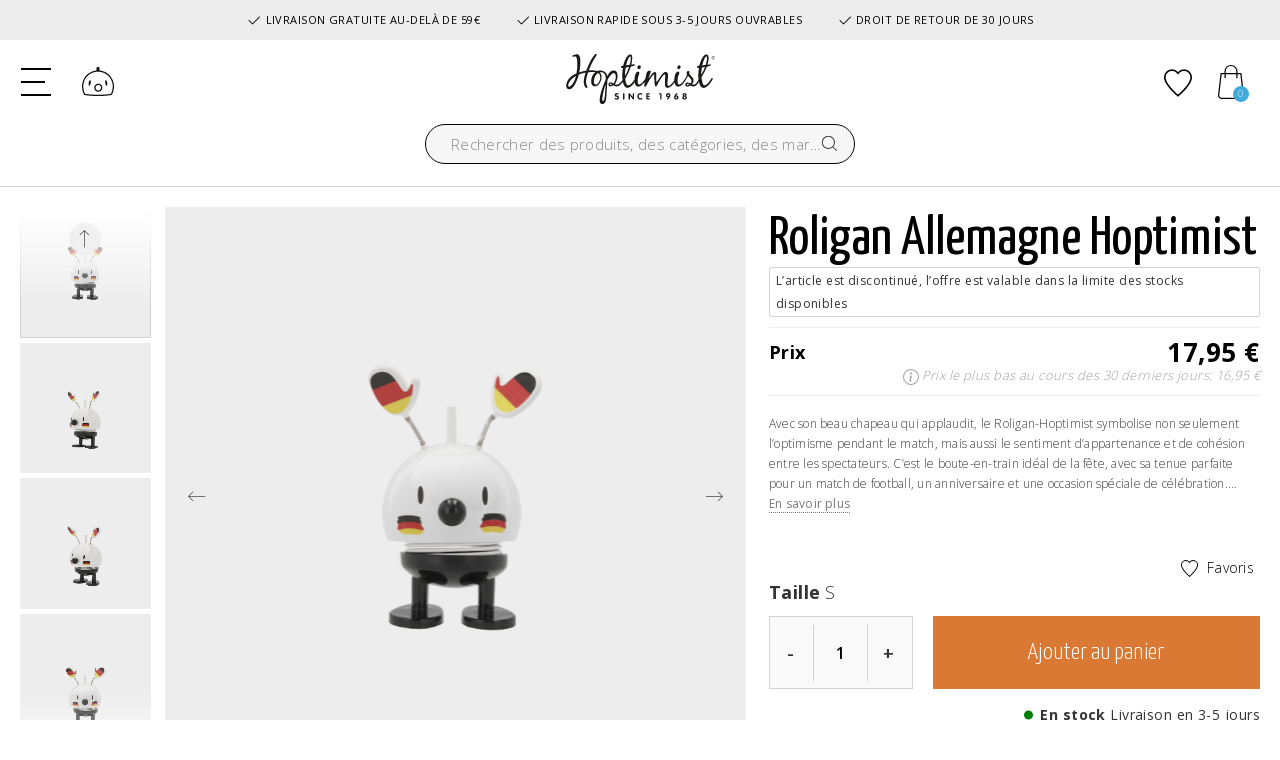

--- FILE ---
content_type: text/html;charset=UTF-8
request_url: https://www.hoptimist.com/fr/hoptimist-roligan-allemagne-hoptimist-32647m.html
body_size: 22246
content:
<!DOCTYPE html>
<html lang="fr">
<head>
<meta charset=UTF-8>

<meta http-equiv="x-ua-compatible" content="ie=edge">

<meta name="viewport" content="width=device-width, initial-scale=1">



 <title>Roligan Allemagne Hoptimist</title>


<meta name="description" content="Kitchen Living Dining"/>
<meta name="keywords" content="Kitchen Living Dining"/>




<link rel="icon" type="image/png" href="/on/demandware.static/Sites-hoptimist-Site/-/default/dwc08e191b/images/favicon-196x196.png" sizes="196x196" />
<link rel="icon" type="image/png" href="/on/demandware.static/Sites-hoptimist-Site/-/default/dwf28f9188/images/favicon-96x96.png" sizes="96x96" />
<link rel="icon" type="image/png" href="/on/demandware.static/Sites-hoptimist-Site/-/default/dw9620aa77/images/favicon-32x32.png" sizes="32x32" />
<link rel="icon" type="image/png" href="/on/demandware.static/Sites-hoptimist-Site/-/default/dw363262aa/images/favicon-16x16.png" sizes="16x16" />
<link rel="icon" type="image/png" href="/on/demandware.static/Sites-hoptimist-Site/-/default/dw4f80c4d6/images/favicon-128x128.png" sizes="128x128" />

<link rel="preconnect" href="https://fonts.gstatic.com">
<link href="https://fonts.googleapis.com/css2?family=Open+Sans:wght@300;400;600;700&display=swap" rel="stylesheet">

<link rel="stylesheet" href="https://use.typekit.net/zrz2pgj.css">



<link rel="stylesheet" href="/on/demandware.static/Sites-hoptimist-Site/-/fr_FR/v1769316221943/css/global.css" />

    <link rel="stylesheet" href="/on/demandware.static/Sites-hoptimist-Site/-/fr_FR/v1769316221943/lib/splide/splide.min.css"  />

    <link rel="stylesheet" href="/on/demandware.static/Sites-hoptimist-Site/-/fr_FR/v1769316221943/lib/splide/splide-extension-video.min.css"  />

    <link rel="stylesheet" href="/on/demandware.static/Sites-hoptimist-Site/-/fr_FR/v1769316221943/css/product/detail.css"  />








<link rel="stylesheet" href="/on/demandware.static/Sites-hoptimist-Site/-/fr_FR/v1769316221943/css/skin/skin.css" />



   <script type="application/ld+json">
        {"@context":"http://schema.org/","@type":"Product","name":"Roligan Allemagne Hoptimist","description":"Avec son beau chapeau qui applaudit, le Roligan-Hoptimist symbolise non seulement l’optimisme pendant le match, mais aussi le sentiment d’appartenance et de cohésion entre les spectateurs. C’est le boute-en-train idéal de la fête, avec sa tenue parfaite pour un match de football, un anniversaire et une occasion spéciale de célébration.\nH 9,2 cm, P 7,3 cm","mpn":"32647","sku":"32647","brand":{"@type":"Brand","name":"Hoptimist"},"image":["https://www.hoptimist.com/dw/image/v2/BGLP_PRD/on/demandware.static/-/Sites-FH_master_catalog/default/dw7838be07/images/PNG/3/32647.png","https://www.hoptimist.com/dw/image/v2/BGLP_PRD/on/demandware.static/-/Sites-FH_master_catalog/default/dw42e9ac92/images/3/32647_1_high.jpg","https://www.hoptimist.com/dw/image/v2/BGLP_PRD/on/demandware.static/-/Sites-FH_master_catalog/default/dw0e34f0eb/images/3/32647_2_high.jpg","https://www.hoptimist.com/dw/image/v2/BGLP_PRD/on/demandware.static/-/Sites-FH_master_catalog/default/dw68613532/images/3/32647_3_high.jpg","https://www.hoptimist.com/dw/image/v2/BGLP_PRD/on/demandware.static/-/Sites-FH_master_catalog/default/dwe0ae0562/images/3/32647_box_1_high.jpg","https://www.hoptimist.com/dw/image/v2/BGLP_PRD/on/demandware.static/-/Sites-FH_master_catalog/default/dw6ed451af/images/3/32647_box_2_high.jpg","https://www.hoptimist.com/dw/image/v2/BGLP_PRD/on/demandware.static/-/Sites-FH_master_catalog/default/dw39e60e2f/images/3/32647_high.jpg"],"offers":{"url":"https://www.hoptimist.com/fr/hoptimist-roligan-allemagne-hoptimist-32647.html","@type":"Offer","priceCurrency":"EUR","price":"17.95","availability":"http://schema.org/InStock"}}
    </script>






<!-- Google Tag Manager -->
<script>(function(w,d,s,l,i){w[l]=w[l]||[];w[l].push({'gtm.start':new Date().getTime(),event:'gtm.js'});var f=d.getElementsByTagName(s)[0],j=d.createElement(s),dl=l!='dataLayer'?'&l='+l:'';j.async=true;j.src='https://load.analy.hoptimist.com/nfpvcegi.js?st='+i+dl;f.parentNode.insertBefore(j,f);})(window,document,'script','dataLayer','KXFMF62H');</script>
<!-- End Google Tag Manager -->




<input id="codeDisable" type="hidden" value="null"/>



    <style type='text/css'>
    .embeddedServiceHelpButton .helpButton .uiButton.helpButtonDisabled { 
        display: none; 
    }
    button[embeddedService-chatHeader_chatHeader] { 
        font-size: 9px !important; 
    } 
    .embeddedServiceHelpButton .helpButton .uiButton {
        background-color: #40abdb;
    }
    .embeddedServiceHelpButton .helpButton .uiButton:focus {
        outline: 1px solid #40abdb;
    }
</style>
 
<script type='text/javascript' src='https://service.force.com/embeddedservice/5.0/esw.min.js'></script>
<script type='text/javascript'>
    var initESW = function(gslbBaseURL) {
        embedded_svc.settings.displayHelpButton = true; //Or false
        embedded_svc.settings.language = 'fr';
        embedded_svc.settings.storageDomain = 'www.hoptimist.com';
 
        embedded_svc.settings.enabledFeatures = ['LiveAgent'];
        embedded_svc.settings.entryFeature = 'LiveAgent';
        embedded_svc.settings.defaultMinimizedText = 'START CHAT';
 
        embedded_svc.init(
            'https://fogh2020.my.salesforce.com',
            'https://fogh2020.my.salesforce-sites.com',
            gslbBaseURL,
            '00D4x0000022ZvG',
            'Chat_Support',
            {
                baseLiveAgentContentURL: 'https://c.la3-c1-ia4.salesforceliveagent.com/content/',
                deploymentId: '5724x000000HYza',
                buttonId: '5734x000000Ub15',
                baseLiveAgentURL: 'https://d.la3-c1-ia4.salesforceliveagent.com/chat',
                eswLiveAgentDevName: 'Chat_Support',
                isOfflineSupportEnabled: false
            }
        );
    };
 
    if (!window.embedded_svc) {
        var s = document.createElement('script');
        s.setAttribute('src', 'https://fogh2020.my.salesforce.com/embeddedservice/5.0/esw.min.js');
        s.onload = function() {
            initESW(null);
        };
        document.body.appendChild(s);
    } else {
        initESW('https://service.force.com');
    }
</script>


<script>
    !function(){if(!window.klaviyo){window._klOnsite=window._klOnsite||[];try{window.klaviyo=new Proxy({},{get:function(n,i){return"push"===i?function(){var n;(n=window._klOnsite).push.apply(n,arguments)}:function(){for(var n=arguments.length,o=new Array(n),w=0;w<n;w++)o[w]=arguments[w];var t="function"==typeof o[o.length-1]?o.pop():void 0,e=new Promise((function(n){window._klOnsite.push([i].concat(o,[function(i){t&&t(i),n(i)}]))}));return e}}})}catch(n){window.klaviyo=window.klaviyo||[],window.klaviyo.push=function(){var n;(n=window._klOnsite).push.apply(n,arguments)}}}}();
</script>

    <script async type="text/javascript" src="//static.klaviyo.com/onsite/js/SDFVpW/klaviyo.js"></script>


<!--[if gt IE 9]><!-->
<script defer type="text/javascript" src="/on/demandware.static/Sites-hoptimist-Site/-/fr_FR/v1769316221943/js/main.min.js"></script>

    <script defer type="text/javascript" src="/on/demandware.static/Sites-hoptimist-Site/-/fr_FR/v1769316221943/js/productDetail.min.js"
        
        >
    </script>

    <script defer type="text/javascript" src="/on/demandware.static/Sites-hoptimist-Site/-/fr_FR/v1769316221943/lib/splide/splide.min.js"
        
        >
    </script>

    <script defer type="text/javascript" src="/on/demandware.static/Sites-hoptimist-Site/-/fr_FR/v1769316221943/lib/splide/splide-extension-video.min.js"
        
        >
    </script>

<!-- TrustBox script -->
    <script type="text/javascript" src="//widget.trustpilot.com/bootstrap/v5/tp.widget.bootstrap.min.js" async></script>
<!-- End TrustBox script -->
<!--<![endif]-->

<link rel="canonical" href="https://www.hoptimist.com/fr/hoptimist-roligan-allemagne-hoptimist-32647m.html"/>


    
        
            <link rel="alternate" hreflang="da-DK" href="https://www.hoptimist.com/dk/hoptimist-roligan-germany-hoptimist-32647.html" />
        
    
        
            <link rel="alternate" hreflang="fr-FR" href="https://www.hoptimist.com/fr/hoptimist-roligan-allemagne-hoptimist-32647.html" />
        
    
        
            <link rel="alternate" hreflang="en" href="https://www.hoptimist.com/eu/hoptimist-roligan-germany-hoptimist-32647.html" />
        
    
        
            <link rel="alternate" hreflang="de-DE" href="https://www.hoptimist.com/de/hoptimist-roligan-germany-hoptimist-32647.html" />
        
    
    <link rel="alternate" hreflang="x-default" href="https://www.hoptimist.com" />



<script type="text/javascript">//<!--
/* <![CDATA[ (head-active_data.js) */
var dw = (window.dw || {});
dw.ac = {
    _analytics: null,
    _events: [],
    _category: "",
    _searchData: "",
    _anact: "",
    _anact_nohit_tag: "",
    _analytics_enabled: "true",
    _timeZone: "Europe/Copenhagen",
    _capture: function(configs) {
        if (Object.prototype.toString.call(configs) === "[object Array]") {
            configs.forEach(captureObject);
            return;
        }
        dw.ac._events.push(configs);
    },
	capture: function() { 
		dw.ac._capture(arguments);
		// send to CQ as well:
		if (window.CQuotient) {
			window.CQuotient.trackEventsFromAC(arguments);
		}
	},
    EV_PRD_SEARCHHIT: "searchhit",
    EV_PRD_DETAIL: "detail",
    EV_PRD_RECOMMENDATION: "recommendation",
    EV_PRD_SETPRODUCT: "setproduct",
    applyContext: function(context) {
        if (typeof context === "object" && context.hasOwnProperty("category")) {
        	dw.ac._category = context.category;
        }
        if (typeof context === "object" && context.hasOwnProperty("searchData")) {
        	dw.ac._searchData = context.searchData;
        }
    },
    setDWAnalytics: function(analytics) {
        dw.ac._analytics = analytics;
    },
    eventsIsEmpty: function() {
        return 0 == dw.ac._events.length;
    }
};
/* ]]> */
// -->
</script>
<script type="text/javascript">//<!--
/* <![CDATA[ (head-cquotient.js) */
var CQuotient = window.CQuotient = {};
CQuotient.clientId = 'bglp-hoptimist';
CQuotient.realm = 'BGLP';
CQuotient.siteId = 'hoptimist';
CQuotient.instanceType = 'prd';
CQuotient.locale = 'fr_FR';
CQuotient.fbPixelId = '1068708100583472';
CQuotient.activities = [];
CQuotient.cqcid='';
CQuotient.cquid='';
CQuotient.cqeid='';
CQuotient.cqlid='';
CQuotient.apiHost='api.cquotient.com';
/* Turn this on to test against Staging Einstein */
/* CQuotient.useTest= true; */
CQuotient.useTest = ('true' === 'false');
CQuotient.initFromCookies = function () {
	var ca = document.cookie.split(';');
	for(var i=0;i < ca.length;i++) {
	  var c = ca[i];
	  while (c.charAt(0)==' ') c = c.substring(1,c.length);
	  if (c.indexOf('cqcid=') == 0) {
		CQuotient.cqcid=c.substring('cqcid='.length,c.length);
	  } else if (c.indexOf('cquid=') == 0) {
		  var value = c.substring('cquid='.length,c.length);
		  if (value) {
		  	var split_value = value.split("|", 3);
		  	if (split_value.length > 0) {
			  CQuotient.cquid=split_value[0];
		  	}
		  	if (split_value.length > 1) {
			  CQuotient.cqeid=split_value[1];
		  	}
		  	if (split_value.length > 2) {
			  CQuotient.cqlid=split_value[2];
		  	}
		  }
	  }
	}
}
CQuotient.getCQCookieId = function () {
	if(window.CQuotient.cqcid == '')
		window.CQuotient.initFromCookies();
	return window.CQuotient.cqcid;
};
CQuotient.getCQUserId = function () {
	if(window.CQuotient.cquid == '')
		window.CQuotient.initFromCookies();
	return window.CQuotient.cquid;
};
CQuotient.getCQHashedEmail = function () {
	if(window.CQuotient.cqeid == '')
		window.CQuotient.initFromCookies();
	return window.CQuotient.cqeid;
};
CQuotient.getCQHashedLogin = function () {
	if(window.CQuotient.cqlid == '')
		window.CQuotient.initFromCookies();
	return window.CQuotient.cqlid;
};
CQuotient.trackEventsFromAC = function (/* Object or Array */ events) {
try {
	if (Object.prototype.toString.call(events) === "[object Array]") {
		events.forEach(_trackASingleCQEvent);
	} else {
		CQuotient._trackASingleCQEvent(events);
	}
} catch(err) {}
};
CQuotient._trackASingleCQEvent = function ( /* Object */ event) {
	if (event && event.id) {
		if (event.type === dw.ac.EV_PRD_DETAIL) {
			CQuotient.trackViewProduct( {id:'', alt_id: event.id, type: 'raw_sku'} );
		} // not handling the other dw.ac.* events currently
	}
};
CQuotient.trackViewProduct = function(/* Object */ cqParamData){
	var cq_params = {};
	cq_params.cookieId = CQuotient.getCQCookieId();
	cq_params.userId = CQuotient.getCQUserId();
	cq_params.emailId = CQuotient.getCQHashedEmail();
	cq_params.loginId = CQuotient.getCQHashedLogin();
	cq_params.product = cqParamData.product;
	cq_params.realm = cqParamData.realm;
	cq_params.siteId = cqParamData.siteId;
	cq_params.instanceType = cqParamData.instanceType;
	cq_params.locale = CQuotient.locale;
	
	if(CQuotient.sendActivity) {
		CQuotient.sendActivity(CQuotient.clientId, 'viewProduct', cq_params);
	} else {
		CQuotient.activities.push({activityType: 'viewProduct', parameters: cq_params});
	}
};
/* ]]> */
// -->
</script>

</head>
<body>




<!-- Google Tag Manager (noscript) -->
<noscript><iframe src="https://load.analy.hoptimist.com/ns.html?id=GTM-KXFMF62H" height="0" width="0" style="display:none;visibility:hidden"></iframe></noscript>
<!-- End Google Tag Manager (noscript) -->

<div class="page" data-action="Product-Show" data-querystring="pid=32647m" >



<header>
    <a href="#maincontent" class="skip d-none" aria-label="Aller au contenu principal">Aller au contenu principal</a>
<a href="#footercontent" class="skip d-none" aria-label="Aller au pied de page">Aller au pied de page</a>

    
	 


	<div class="html-slot-container">
    
        
            <div class="header-banner slide-up d-flex flex-column justify-content-center">

<div class="container usp" style="background:transparent;">
    <span class="item item-1"><svg xmlns="http://www.w3.org/2000/svg" width="16" height="16" fill="currentColor" class="bi bi-check2" viewBox="0 0 16 16"><path d="M13.854 3.646a.5.5 0 0 1 0 .708l-7 7a.5.5 0 0 1-.708 0l-3.5-3.5a.5.5 0 1 1 .708-.708L6.5 10.293l6.646-6.647a.5.5 0 0 1 .708 0z"/></svg> LIVRAISON GRATUITE AU-DELÀ DE 59€</span>
    <span class="item item-2"><svg xmlns="http://www.w3.org/2000/svg" width="16" height="16" fill="currentColor" class="bi bi-check2" viewBox="0 0 16 16"><path d="M13.854 3.646a.5.5 0 0 1 0 .708l-7 7a.5.5 0 0 1-.708 0l-3.5-3.5a.5.5 0 1 1 .708-.708L6.5 10.293l6.646-6.647a.5.5 0 0 1 .708 0z"/></svg> LIVRAISON RAPIDE SOUS 3-5 JOURS OUVRABLES</span>
    <span class="item item-3"><svg xmlns="http://www.w3.org/2000/svg" width="16" height="16" fill="currentColor" class="bi bi-check2" viewBox="0 0 16 16"><path d="M13.854 3.646a.5.5 0 0 1 0 .708l-7 7a.5.5 0 0 1-.708 0l-3.5-3.5a.5.5 0 1 1 .708-.708L6.5 10.293l6.646-6.647a.5.5 0 0 1 .708 0z"/></svg> DROIT DE RETOUR DE 30 JOURS</span>
</div>
        
    
</div>
 
	

    <nav role="navigation">
        <div class="header container cc-header-pers">
            <div class="row">
                <div class="col-12">
                    <div class="navbar-header brand d-xl-none d-flex align-items-center">
                        <a class="logo-home" href="/fr/" title="Kitchen Living Dining Page d&rsquo;accueil">
                            <img class="logo-desktop" src="/on/demandware.static/Sites-hoptimist-Site/-/default/dwee52b305/images/logo.svg" alt="Kitchen Living Dining" />
                        </a>
                        <div class="search search-for-mobile d-lg-block d-xl-none">
                            <div class="site-search">
    <form role="search"
          action="/fr/search"
          method="get"
          name="simpleSearch">
        <input class="form-control search-field"
               type="text"
               name="q"
               value=""
               placeholder="Rechercher des produits, des cat&eacute;gories, des marques..."
               role="combobox"
               aria-describedby="search-assistive-text"
               aria-haspopup="listbox"
               aria-owns="search-results"
               aria-expanded="false"
               aria-autocomplete="list"
               aria-activedescendant=""
               aria-controls="search-results"
               aria-label="Saisir un mot-cl&eacute; ou un num&eacute;ro d&rsquo;article"
               autocomplete="off" />
        <button type="reset" name="reset-button" class="fa fa-times reset-button d-none" aria-label="Supprimer le mot-cl&eacute;"></button>
        <button type="submit" name="search-button" class="fa fa-search" aria-label="Rechercher le mot"></button>
        <div class="suggestions-wrapper" data-url="/on/demandware.store/Sites-hoptimist-Site/fr_FR/SearchServices-GetSuggestions?q="></div>
        <input type="hidden" value="fr_FR" name="lang">
    </form>
</div>
<div class="overlay-search-open"></div>

                        </div>
                    </div>
                    <div class="navbar-header">
                        <div class="row">
                            <div class="col-4 col-lg-4 d-flex align-items-center">
                                <div class="logo-desktop hidden-lg-down">
                                    <a class="logo-home" href="/fr/" title="Kitchen Living Dining Page d&rsquo;accueil">
                                        <img class="hidden-lg-down logo-desktop" src="/on/demandware.static/Sites-hoptimist-Site/-/default/dwee52b305/images/logo.svg" alt="Kitchen Living Dining" />
                                        <img class="d-xl-none logo-mobile" src="/on/demandware.static/Sites-hoptimist-Site/-/default/dwd4a18793/images/logo-small.svg" alt="Kitchen Living Dining" />
                                    </a>
                                </div>
                                <button class="navbar-toggler d-xl-none" type="button" aria-controls="sg-navbar-collapse" aria-expanded="false" aria-label="Toggle navigation">
                                    <div class="hamburger d-xl-none">
                                        <span class="line"></span>
                                        <span class="line"></span>
                                        <span class="line"></span>
                                    </div>
                                </button>
                                <a href="/fr/account" class="account  d-xl-none">
                                    <svg aria-hidden="true" class="svg-icons"><use href="/on/demandware.static/Sites-hoptimist-Site/-/fr_FR/v1769316221943/images/sprite.svg#customer-login" /></svg>
                                    <span class="sr-only">Se connecter</span>
                                </a>
                            </div>
                            <div class="col-4 col-lg-4 d-flex align-items-center">
                                <div class="search hidden-lg-down d-flex justify-content-end">
                                    <div class="site-search">
    <form role="search"
          action="/fr/search"
          method="get"
          name="simpleSearch">
        <input class="form-control search-field"
               type="text"
               name="q"
               value=""
               placeholder="Rechercher des produits, des cat&eacute;gories, des marques..."
               role="combobox"
               aria-describedby="search-assistive-text"
               aria-haspopup="listbox"
               aria-owns="search-results"
               aria-expanded="false"
               aria-autocomplete="list"
               aria-activedescendant=""
               aria-controls="search-results"
               aria-label="Saisir un mot-cl&eacute; ou un num&eacute;ro d&rsquo;article"
               autocomplete="off" />
        <button type="reset" name="reset-button" class="fa fa-times reset-button d-none" aria-label="Supprimer le mot-cl&eacute;"></button>
        <button type="submit" name="search-button" class="fa fa-search" aria-label="Rechercher le mot"></button>
        <div class="suggestions-wrapper" data-url="/on/demandware.store/Sites-hoptimist-Site/fr_FR/SearchServices-GetSuggestions?q="></div>
        <input type="hidden" value="fr_FR" name="lang">
    </form>
</div>
<div class="overlay-search-open"></div>

                                </div>
                            </div>
                            <div class="col-4 col-lg-4 d-flex align-items-center justify-content-end">
                                <a href="/fr/account" class="account  hidden-lg-down">
                                    <svg aria-hidden="true" class="svg-icons"><use href="/on/demandware.static/Sites-hoptimist-Site/-/fr_FR/v1769316221943/images/sprite.svg#customer-login" /></svg>
                                    <span class="sr-only"><span class="sr-only">Se connecter</span></span>
                                </a>
                                <a href="/fr/wishlist" class="wishlist">
                                    <svg aria-hidden="true" class="svg-icons"><use href="/on/demandware.static/Sites-hoptimist-Site/-/fr_FR/v1769316221943/images/sprite.svg#heart" /></svg>
                                    <span class="sr-only">Ajouter aux favoris</span>
                                </a>

                                
                                        <!--FlyIn hidden-->
                                        <div class="minicart" data-action-url="/on/demandware.store/Sites-hoptimist-Site/fr_FR/Cart-MiniCartShow">
                                            <div class="minicart-total">
    <a class="minicart-link d-flex align-items-center" href="https://www.hoptimist.com/fr/cart" title="Panier avec 0 articles" aria-label="Panier avec 0 articles" aria-haspopup="true">
        <svg class="svg-icons"><use href="/on/demandware.static/Sites-hoptimist-Site/-/fr_FR/v1769316221943/images/sprite.svg#cart" /></svg>
        <span class="minicart-quantity">
            0
        </span>
    </a>
</div>


        <div class="minicart-total d-none">
            <svg class="svg-icons"><use href="/on/demandware.static/Sites-hoptimist-Site/-/fr_FR/v1769316221943/images/sprite.svg#cart" /></svg>
                <span class="minicart-quantity">
                    0
                </span>
        </div>
<div class="popover popover-bottom"></div>

                                        </div>
                                    
                            </div>
                        </div>
                    </div>
                </div>
            </div>
        </div>
        <div class="col-sm-8 col-xl-12 main-menu navbar-toggleable-lg menu-toggleable-left multilevel-dropdown d-none d-xl-block cc-main-menu" id="sg-navbar-collapse">
            <div class="menu-wrapper container">
                <nav class="cc-navbar hidden-lg-down">
    <div class="cc-navbar-menu js-navbar-menu" role="navigation">
        <ul class="cc-navbar-list" role="menu">
            
                
                    
                        <li class="cc-navbar-item js-navbar-item" role="presentation" data-cgid="null">
                            
                                <a href="/fr/produits/" id="null" class="cc-navbar-link js-navbar-link falseHighlight">
                                    
                                        Produits
                                    
                                </a>
                            

                            
                            <div class="container-fluid cc-menu-overlay js-menu-overlay d-none">
                                <div class="container cc-menu-overlay-container js-menu-overlay-container">
                                    <div class="cc-menu-overlay-content">
                                            <div class="row cc-height-reg no-gutters">
    <div class="col-lg-12 col-xl-12">
        <div class="cc-menu-subcategories">
            <div class="row row-cols-5">
                
                        
                            
                                <div class="col">
                                
                                    <ul class="cc-menu-subcategory cc-normalize-ul">
                                        <li>
                                            
                                                
                                            
                                            <div class="cc-menu-subcategory-name-container js-menu-subcategory-name-container">
                                                
                                                    <a href="/fr/produits/collections/" class="h9 cc-menu-subcategory-name js-menu-subcategory-name">Collections</a>
                                                
                                            </div>
                                            
                                                <div class="cc-menu-subcategory-link-container">
                                                    
                                                        
                                                            <div class="cc-menu-subcategory-content">
                                                                <a href="/fr/produits/collections/animaux/" class="h10 cc-menu-subcategorybis-name" role="menuitem">Animaux</a>
                                                            </div>
                                                        
                                                    
                                                        
                                                            <div class="cc-menu-subcategory-content">
                                                                <a href="/fr/produits/collections/bag-charm/" class="h10 cc-menu-subcategorybis-name" role="menuitem">Bag Charm</a>
                                                            </div>
                                                        
                                                    
                                                        
                                                            <div class="cc-menu-subcategory-content">
                                                                <a href="/fr/produits/collections/etiquettes-%C3%A0-bagages/" class="h10 cc-menu-subcategorybis-name" role="menuitem">Étiquettes à bagages</a>
                                                            </div>
                                                        
                                                    
                                                        
                                                            <div class="cc-menu-subcategory-content">
                                                                <a href="/fr/produits/collections/halloween/" class="h10 cc-menu-subcategorybis-name" role="menuitem">Halloween</a>
                                                            </div>
                                                        
                                                    
                                                        
                                                            <div class="cc-menu-subcategory-content">
                                                                <a href="/fr/produits/collections/enceintes/" class="h10 cc-menu-subcategorybis-name" role="menuitem">Enceintes</a>
                                                            </div>
                                                        
                                                    
                                                        
                                                            <div class="cc-menu-subcategory-content">
                                                                <a href="/fr/produits/collections/noel/" class="h10 cc-menu-subcategorybis-name" role="menuitem">Noël</a>
                                                            </div>
                                                        
                                                    
                                                        
                                                            <div class="cc-menu-subcategory-content">
                                                                <a href="/fr/produits/collections/classique/" class="h10 cc-menu-subcategorybis-name" role="menuitem">Classique</a>
                                                            </div>
                                                        
                                                    
                                                        
                                                            <div class="cc-menu-subcategory-content">
                                                                <a href="/fr/produits/collections/chrome/" class="h10 cc-menu-subcategorybis-name" role="menuitem">Chrome</a>
                                                            </div>
                                                        
                                                    
                                                        
                                                            <div class="cc-menu-subcategory-content">
                                                                <a href="/fr/produits/collections/lampes/" class="h10 cc-menu-subcategorybis-name" role="menuitem">Lampes</a>
                                                            </div>
                                                        
                                                    
                                                        
                                                            <div class="cc-menu-subcategory-content">
                                                                <a href="/fr/produits/collections/amour/" class="h10 cc-menu-subcategorybis-name" role="menuitem">Amour</a>
                                                            </div>
                                                        
                                                    
                                                        
                                                            <div class="cc-menu-subcategory-content">
                                                                <a href="/fr/produits/collections/monarchie/" class="h10 cc-menu-subcategorybis-name" role="menuitem">Monarchie</a>
                                                            </div>
                                                        
                                                    
                                                        
                                                            <div class="cc-menu-subcategory-content">
                                                                <a href="/fr/produits/collections/porte-cles/" class="h10 cc-menu-subcategorybis-name" role="menuitem">Porte-clés</a>
                                                            </div>
                                                        
                                                    
                                                        
                                                            <div class="cc-menu-subcategory-content">
                                                                <a href="/fr/produits/collections/paques/" class="h10 cc-menu-subcategorybis-name" role="menuitem">Pâques</a>
                                                            </div>
                                                        
                                                    
                                                        
                                                            <div class="cc-menu-subcategory-content">
                                                                <a href="/fr/produits/collections/arc-en-ciel/" class="h10 cc-menu-subcategorybis-name" role="menuitem">Arc-en-ciel</a>
                                                            </div>
                                                        
                                                    
                                                        
                                                            <div class="cc-menu-subcategory-content">
                                                                <a href="/fr/produits/collections/shoppers/" class="h10 cc-menu-subcategorybis-name" role="menuitem">Shoppers</a>
                                                            </div>
                                                        
                                                    
                                                        
                                                            <div class="cc-menu-subcategory-content">
                                                                <a href="/fr/produits/collections/ski/" class="h10 cc-menu-subcategorybis-name" role="menuitem">Ski</a>
                                                            </div>
                                                        
                                                    
                                                        
                                                            <div class="cc-menu-subcategory-content">
                                                                <a href="/fr/produits/collections/smileys/" class="h10 cc-menu-subcategorybis-name" role="menuitem">Smileys</a>
                                                            </div>
                                                        
                                                    
                                                        
                                                            <div class="cc-menu-subcategory-content">
                                                                <a href="/fr/produits/collections/soft/" class="h10 cc-menu-subcategorybis-name" role="menuitem">Soft</a>
                                                            </div>
                                                        
                                                    
                                                        
                                                            <div class="cc-menu-subcategory-content">
                                                                <a href="/fr/produits/collections/bois/" class="h10 cc-menu-subcategorybis-name" role="menuitem">Bois</a>
                                                            </div>
                                                        
                                                    
                                                </div>
                                            
                                        </li>
                                    </ul>

                                    
                                    
                                
                                </div>
                            
                                <div class="col">
                                
                                    <ul class="cc-menu-subcategory cc-normalize-ul">
                                        <li>
                                            
                                                
                                            
                                            <div class="cc-menu-subcategory-name-container js-menu-subcategory-name-container">
                                                
                                                    <a href="/fr/produits/evenements/" class="h9 cc-menu-subcategory-name js-menu-subcategory-name">Événements</a>
                                                
                                            </div>
                                            
                                                <div class="cc-menu-subcategory-link-container">
                                                    
                                                        
                                                            <div class="cc-menu-subcategory-content">
                                                                <a href="/fr/produits/evenements/mariage/" class="h10 cc-menu-subcategorybis-name" role="menuitem">Mariage</a>
                                                            </div>
                                                        
                                                    
                                                        
                                                            <div class="cc-menu-subcategory-content">
                                                                <a href="/fr/produits/evenements/bapteme-cadeaux-de-naissance/" class="h10 cc-menu-subcategorybis-name" role="menuitem">Baptême/Cadeaux de naissance</a>
                                                            </div>
                                                        
                                                    
                                                        
                                                            <div class="cc-menu-subcategory-content">
                                                                <a href="/fr/produits/evenements/anniversaire/" class="h10 cc-menu-subcategorybis-name" role="menuitem">Anniversaire</a>
                                                            </div>
                                                        
                                                    
                                                        
                                                            <div class="cc-menu-subcategory-content">
                                                                <a href="/fr/produits/evenements/mi-ete/" class="h10 cc-menu-subcategorybis-name" role="menuitem">Mi-été</a>
                                                            </div>
                                                        
                                                    
                                                        
                                                            <div class="cc-menu-subcategory-content">
                                                                <a href="/fr/produits/evenements/sports/" class="h10 cc-menu-subcategorybis-name" role="menuitem">Sports</a>
                                                            </div>
                                                        
                                                    
                                                        
                                                            <div class="cc-menu-subcategory-content">
                                                                <a href="/fr/produits/evenements/etudiant/" class="h10 cc-menu-subcategorybis-name" role="menuitem">Étudiant</a>
                                                            </div>
                                                        
                                                    
                                                </div>
                                            
                                        </li>
                                    </ul>

                                    
                                    
                                
                                </div>
                            
                                <div class="col">
                                
                                    <ul class="cc-menu-subcategory cc-normalize-ul">
                                        <li>
                                            
                                                
                                            
                                            <div class="cc-menu-subcategory-name-container js-menu-subcategory-name-container">
                                                
                                                    <a href="/fr/produits/editions-speciales/" class="h9 cc-menu-subcategory-name js-menu-subcategory-name">Éditions spéciales</a>
                                                
                                            </div>
                                            
                                                <div class="cc-menu-subcategory-link-container">
                                                    
                                                        
                                                            <div class="cc-menu-subcategory-content">
                                                                <a href="/fr/produits/editions-speciales/gardes/" class="h10 cc-menu-subcategorybis-name" role="menuitem">Gardes</a>
                                                            </div>
                                                        
                                                    
                                                        
                                                            <div class="cc-menu-subcategory-content">
                                                                <a href="/fr/produits/editions-speciales/limited-edition/" class="h10 cc-menu-subcategorybis-name" role="menuitem">Limited edition</a>
                                                            </div>
                                                        
                                                    
                                                        
                                                            <div class="cc-menu-subcategory-content">
                                                                <a href="/fr/produits/editions-speciales/roligans/" class="h10 cc-menu-subcategorybis-name" role="menuitem">Roligans</a>
                                                            </div>
                                                        
                                                    
                                                        
                                                            <div class="cc-menu-subcategory-content">
                                                                <a href="/fr/produits/editions-speciales/viking/" class="h10 cc-menu-subcategorybis-name" role="menuitem">Viking</a>
                                                            </div>
                                                        
                                                    
                                                </div>
                                            
                                        </li>
                                    </ul>

                                    
                                    
                                
                                </div>
                            
                        
                    </div>
            </div>
        </div>
    </div>

                                    </div>
                                </div>
                            </div>
                            
                        </li>
                    
                
                    
                        <li class="cc-navbar-item js-navbar-item" role="presentation" data-cgid="null">
                            
                                <a href="/fr/themes/" id="null" class="cc-navbar-link js-navbar-link nullHighlight">
                                    
                                        Th&egrave;mes
                                    
                                </a>
                            

                            
                        </li>
                    
                
                    
                        <li class="cc-navbar-item js-navbar-item" role="presentation" data-cgid="null">
                            
                                <a href="/fr/nouveautes/" id="null" class="cc-navbar-link js-navbar-link falseHighlight">
                                    
                                        Nouveaut&eacute;s
                                    
                                </a>
                            

                            
                        </li>
                    
                
                    
                        <li class="cc-navbar-item js-navbar-item" role="presentation" data-cgid="null">
                            
                                <a href="/fr/offre/" id="null" class="cc-navbar-link js-navbar-link trueHighlight">
                                    
                                        <span style="background:#40ABDB">OFFRE</span>
                                    
                                </a>
                            

                            
                        </li>
                    
                
                    
                        <li class="cc-navbar-item js-navbar-item" role="presentation" data-cgid="null">
                            
                                <a href="/fr/lhistoire/" id="null" class="cc-navbar-link js-navbar-link nullHighlight">
                                    
                                        L&rsquo;histoire
                                    
                                </a>
                            

                            
                        </li>
                    
                
                    
                        <li class="cc-navbar-item js-navbar-item" role="presentation" data-cgid="null">
                            
                                <a href="https://www.hoptimist.com/eu/professionals/" id="null" class="cc-navbar-link js-navbar-link falseHighlight">
                                    
                                        Professionals
                                    
                                </a>
                            

                            
                            <div class="container-fluid cc-menu-overlay js-menu-overlay d-none">
                                <div class="container cc-menu-overlay-container js-menu-overlay-container">
                                    <div class="cc-menu-overlay-content">
                                            <div class="row cc-height-reg no-gutters">
    <div class="col-lg-12 col-xl-12">
        <div class="cc-menu-subcategories">
            <div class="row row-cols-5">
                
                        
                            
                                <div class="col">
                                
                                    <ul class="cc-menu-subcategory cc-normalize-ul">
                                        <li>
                                            
                                                
                                            
                                            <div class="cc-menu-subcategory-name-container js-menu-subcategory-name-container">
                                                
                                                    <a href="https://www.hoptimist.com/eu/professionals/contacts/" class="h9 cc-menu-subcategory-name js-menu-subcategory-name">Contacts</a>
                                                
                                            </div>
                                            
                                        </li>
                                    </ul>

                                    
                                    
                                
                                </div>
                            
                                <div class="col">
                                
                                    <ul class="cc-menu-subcategory cc-normalize-ul">
                                        <li>
                                            
                                                
                                            
                                            <div class="cc-menu-subcategory-name-container js-menu-subcategory-name-container">
                                                
                                                    <a href="https://www.hoptimist.com/eu/professionals/downloads/" class="h9 cc-menu-subcategory-name js-menu-subcategory-name">Downloads</a>
                                                
                                            </div>
                                            
                                        </li>
                                    </ul>

                                    
                                    
                                
                                </div>
                            
                                <div class="col">
                                
                                    <ul class="cc-menu-subcategory cc-normalize-ul">
                                        <li>
                                            
                                                
                                            
                                            <div class="cc-menu-subcategory-name-container js-menu-subcategory-name-container">
                                                
                                                    <a href="https://www.hoptimist.com/eu/professionals/fairs/" class="h9 cc-menu-subcategory-name js-menu-subcategory-name">Fairs</a>
                                                
                                            </div>
                                            
                                        </li>
                                    </ul>

                                    
                                    
                                
                                </div>
                            
                                <div class="col">
                                
                                    <ul class="cc-menu-subcategory cc-normalize-ul">
                                        <li>
                                            
                                                
                                            
                                            <div class="cc-menu-subcategory-name-container js-menu-subcategory-name-container">
                                                
                                                    <a href="https://www.hoptimist.com/eu/professionals/news/" class="h9 cc-menu-subcategory-name js-menu-subcategory-name">News</a>
                                                
                                            </div>
                                            
                                        </li>
                                    </ul>

                                    
                                    
                                
                                </div>
                            
                        
                    </div>
            </div>
        </div>
    </div>

                                    </div>
                                </div>
                            </div>
                            
                        </li>
                    
                
            
        </ul>
    </div>
</nav>
<nav class="navbar navbar-expand-xl bg-inverse col-12 d-xl-none nav-mob-over">
    <div class="close-menu clearfix d-none">
        <div class="back pull-left js-back-menu">
            <button role="button" aria-label="Retour au dernier menu">
                <svg><use href="/on/demandware.static/Sites-hoptimist-Site/-/fr_FR/v1769316221943/images/sprite.svg#left-arrow" /></svg>
            </button>
        </div>
    </div>
    <div class="menu-group" role="navigation">
        <ul class="nav navbar-nav nav-menu-mob" role="menu">
            
                
                    
                        <li class="nav-item dropdown" role="presentation">
                            <a href="/fr/produits/" id="produkter" class="h9 nav-link dropdown-toggle falseHighlight" role="button" data-toggle="dropdown" aria-haspopup="true" aria-expanded="false" tabindex="0">
                                
                                    Produits
                                
                            </a>
                            
                            <ul class="dropdown-menu" role="menu" aria-hidden="true" aria-label="produkter">
    
        
            <li class="dropdown-item dropdown" role="presentation">
                <a href="/fr/produits/collections/" id="produkter_kollektioner" class="h9 dropdown-link dropdown-toggle" role="button" data-toggle="dropdown" aria-haspopup="true" aria-expanded="false" tabindex="0">Collections</a>
                
                <ul class="dropdown-menu" role="menu" aria-hidden="true" aria-label="produkter_kollektioner">
    
        
            <li class="dropdown-item" role="presentation">
                <a href="/fr/produits/collections/animaux/" id="produkter_kollektioner_animals" role="menuitem" class="last-level dropdown-link" tabindex="-1">Animaux</a>
            </li>
        
    
        
            <li class="dropdown-item" role="presentation">
                <a href="/fr/produits/collections/bag-charm/" id="produkter_kollektioner_bag-charms" role="menuitem" class="last-level dropdown-link" tabindex="-1">Bag Charm</a>
            </li>
        
    
        
            <li class="dropdown-item" role="presentation">
                <a href="/fr/produits/collections/etiquettes-%C3%A0-bagages/" id="produkter_kollektioner_bag-tags" role="menuitem" class="last-level dropdown-link" tabindex="-1">&Eacute;tiquettes &agrave; bagages</a>
            </li>
        
    
        
            <li class="dropdown-item" role="presentation">
                <a href="/fr/produits/collections/halloween/" id="produkter_kollektioner_halloween" role="menuitem" class="last-level dropdown-link" tabindex="-1">Halloween</a>
            </li>
        
    
        
            <li class="dropdown-item" role="presentation">
                <a href="/fr/produits/collections/enceintes/" id="produkter_kollektioner_hoejtalere" role="menuitem" class="last-level dropdown-link" tabindex="-1">Enceintes</a>
            </li>
        
    
        
            <li class="dropdown-item" role="presentation">
                <a href="/fr/produits/collections/noel/" id="produkter_kollektioner_jul" role="menuitem" class="last-level dropdown-link" tabindex="-1">No&euml;l</a>
            </li>
        
    
        
            <li class="dropdown-item" role="presentation">
                <a href="/fr/produits/collections/classique/" id="produkter_kollektioner_klassiske" role="menuitem" class="last-level dropdown-link" tabindex="-1">Classique</a>
            </li>
        
    
        
            <li class="dropdown-item" role="presentation">
                <a href="/fr/produits/collections/chrome/" id="produkter_kollektioner_krom" role="menuitem" class="last-level dropdown-link" tabindex="-1">Chrome</a>
            </li>
        
    
        
            <li class="dropdown-item" role="presentation">
                <a href="/fr/produits/collections/lampes/" id="produkter_kollektioner_lamper" role="menuitem" class="last-level dropdown-link" tabindex="-1">Lampes</a>
            </li>
        
    
        
            <li class="dropdown-item" role="presentation">
                <a href="/fr/produits/collections/amour/" id="produkter_kollektioner_love" role="menuitem" class="last-level dropdown-link" tabindex="-1">Amour</a>
            </li>
        
    
        
            <li class="dropdown-item" role="presentation">
                <a href="/fr/produits/collections/monarchie/" id="produkter_kollektioner_monarchy" role="menuitem" class="last-level dropdown-link" tabindex="-1">Monarchie</a>
            </li>
        
    
        
            <li class="dropdown-item" role="presentation">
                <a href="/fr/produits/collections/porte-cles/" id="produkter_kollektioner_noegleringe" role="menuitem" class="last-level dropdown-link" tabindex="-1">Porte-cl&eacute;s</a>
            </li>
        
    
        
            <li class="dropdown-item" role="presentation">
                <a href="/fr/produits/collections/paques/" id="produkter_kollektioner_paaske" role="menuitem" class="last-level dropdown-link" tabindex="-1">P&acirc;ques</a>
            </li>
        
    
        
            <li class="dropdown-item" role="presentation">
                <a href="/fr/produits/collections/arc-en-ciel/" id="produkter_kollektioner_rainbow" role="menuitem" class="last-level dropdown-link" tabindex="-1">Arc-en-ciel</a>
            </li>
        
    
        
            <li class="dropdown-item" role="presentation">
                <a href="/fr/produits/collections/shoppers/" id="produkter_kollektioner_shoppers" role="menuitem" class="last-level dropdown-link" tabindex="-1">Shoppers</a>
            </li>
        
    
        
            <li class="dropdown-item" role="presentation">
                <a href="/fr/produits/collections/ski/" id="produkter_kollektioner_ski" role="menuitem" class="last-level dropdown-link" tabindex="-1">Ski</a>
            </li>
        
    
        
            <li class="dropdown-item" role="presentation">
                <a href="/fr/produits/collections/smileys/" id="produkter_kollektioner_smileys" role="menuitem" class="last-level dropdown-link" tabindex="-1">Smileys</a>
            </li>
        
    
        
            <li class="dropdown-item" role="presentation">
                <a href="/fr/produits/collections/soft/" id="produkter_kollektioner_soft" role="menuitem" class="last-level dropdown-link" tabindex="-1">Soft</a>
            </li>
        
    
        
            <li class="dropdown-item" role="presentation">
                <a href="/fr/produits/collections/bois/" id="produkter_kollektioner_trae" role="menuitem" class="last-level dropdown-link" tabindex="-1">Bois</a>
            </li>
        
    
</ul>


            </li>
        
    
        
            <li class="dropdown-item dropdown" role="presentation">
                <a href="/fr/produits/evenements/" id="produkter_begivenheder" class="h9 dropdown-link dropdown-toggle" role="button" data-toggle="dropdown" aria-haspopup="true" aria-expanded="false" tabindex="0">&Eacute;v&eacute;nements</a>
                
                <ul class="dropdown-menu" role="menu" aria-hidden="true" aria-label="produkter_begivenheder">
    
        
            <li class="dropdown-item" role="presentation">
                <a href="/fr/produits/evenements/mariage/" id="produkter_begivenheder_bryllup" role="menuitem" class="last-level dropdown-link" tabindex="-1">Mariage</a>
            </li>
        
    
        
            <li class="dropdown-item" role="presentation">
                <a href="/fr/produits/evenements/bapteme-cadeaux-de-naissance/" id="produkter_begivenheder_daab" role="menuitem" class="last-level dropdown-link" tabindex="-1">Bapt&ecirc;me/Cadeaux de naissance</a>
            </li>
        
    
        
            <li class="dropdown-item" role="presentation">
                <a href="/fr/produits/evenements/anniversaire/" id="produkter_begivenheder_foedselsdag" role="menuitem" class="last-level dropdown-link" tabindex="-1">Anniversaire</a>
            </li>
        
    
        
            <li class="dropdown-item" role="presentation">
                <a href="/fr/produits/evenements/mi-ete/" id="produkter_begivenheder_midsommar" role="menuitem" class="last-level dropdown-link" tabindex="-1">Mi-&eacute;t&eacute;</a>
            </li>
        
    
        
            <li class="dropdown-item" role="presentation">
                <a href="/fr/produits/evenements/sports/" id="produkter_begivenheder_sport" role="menuitem" class="last-level dropdown-link" tabindex="-1">Sports</a>
            </li>
        
    
        
            <li class="dropdown-item" role="presentation">
                <a href="/fr/produits/evenements/etudiant/" id="produkter_begivenheder_student" role="menuitem" class="last-level dropdown-link" tabindex="-1">&Eacute;tudiant</a>
            </li>
        
    
</ul>


            </li>
        
    
        
            <li class="dropdown-item dropdown" role="presentation">
                <a href="/fr/produits/editions-speciales/" id="produkter_specials" class="h9 dropdown-link dropdown-toggle" role="button" data-toggle="dropdown" aria-haspopup="true" aria-expanded="false" tabindex="0">&Eacute;ditions sp&eacute;ciales</a>
                
                <ul class="dropdown-menu" role="menu" aria-hidden="true" aria-label="produkter_specials">
    
        
            <li class="dropdown-item" role="presentation">
                <a href="/fr/produits/editions-speciales/gardes/" id="produkter_specials_garder" role="menuitem" class="last-level dropdown-link" tabindex="-1">Gardes</a>
            </li>
        
    
        
            <li class="dropdown-item" role="presentation">
                <a href="/fr/produits/editions-speciales/limited-edition/" id="produkter_specials_limited-edition" role="menuitem" class="last-level dropdown-link" tabindex="-1">Limited edition</a>
            </li>
        
    
        
            <li class="dropdown-item" role="presentation">
                <a href="/fr/produits/editions-speciales/roligans/" id="produkter_specials_roligans" role="menuitem" class="last-level dropdown-link" tabindex="-1">Roligans</a>
            </li>
        
    
        
            <li class="dropdown-item" role="presentation">
                <a href="/fr/produits/editions-speciales/viking/" id="produkter_specials_viking" role="menuitem" class="last-level dropdown-link" tabindex="-1">Viking</a>
            </li>
        
    
</ul>


            </li>
        
    
</ul>


                        </li>
                    
                
                    
                        <li class="nav-item" role="presentation">
                            <a href="/fr/themes/" id="serier" class="h9 nav-link nullHighlight" role="link" tabindex="0">
                                
                                    Th&egrave;mes
                                
                            </a>
                        </li>
                    
                
                    
                        <li class="nav-item" role="presentation">
                            <a href="/fr/nouveautes/" id="nyheder" class="h9 nav-link falseHighlight" role="link" tabindex="0">
                                
                                    Nouveaut&eacute;s
                                
                            </a>
                        </li>
                    
                
                    
                        <li class="nav-item" role="presentation">
                            <a href="/fr/offre/" id="tilbud_eur_fr" class="h9 nav-link trueHighlight" role="link" tabindex="0">
                                
                                    <span style="background:#40ABDB">OFFRE</span>
                                
                            </a>
                        </li>
                    
                
                    
                        <li class="nav-item" role="presentation">
                            <a href="/fr/lhistoire/" id="historien" class="h9 nav-link nullHighlight" role="link" tabindex="0">
                                
                                    L&rsquo;histoire
                                
                            </a>
                        </li>
                    
                
                    
                        <li class="nav-item dropdown" role="presentation">
                            <a href="https://www.hoptimist.com/eu/professionals/" id="professionals" class="h9 nav-link dropdown-toggle falseHighlight" role="button" data-toggle="dropdown" aria-haspopup="true" aria-expanded="false" tabindex="0">
                                
                                    Professionals
                                
                            </a>
                            
                            <ul class="dropdown-menu" role="menu" aria-hidden="true" aria-label="professionals">
    
        
            <li class="dropdown-item" role="presentation">
                <a href="https://www.hoptimist.com/eu/professionals/contacts/" id="professionals_contacts" role="menuitem" class="h9 dropdown-link" tabindex="-1">Contacts</a>
            </li>
        
    
        
            <li class="dropdown-item" role="presentation">
                <a href="https://www.hoptimist.com/eu/professionals/downloads/" id="professionals_downloads" role="menuitem" class="h9 dropdown-link" tabindex="-1">Downloads</a>
            </li>
        
    
        
            <li class="dropdown-item" role="presentation">
                <a href="https://www.hoptimist.com/eu/professionals/fairs/" id="professionals_fairs" role="menuitem" class="h9 dropdown-link" tabindex="-1">Fairs</a>
            </li>
        
    
        
            <li class="dropdown-item" role="presentation">
                <a href="https://www.hoptimist.com/eu/professionals/news/" id="professionals_news" role="menuitem" class="h9 dropdown-link" tabindex="-1">News</a>
            </li>
        
    
</ul>


                        </li>
                    
                
            
        </ul>
    </div>
</nav>
            </div>
        </div>
        <div class="search-mobile d-none">
            <div class="site-search">
    <form role="search"
          action="/fr/search"
          method="get"
          name="simpleSearch">
        <input class="form-control search-field"
               type="text"
               name="q"
               value=""
               placeholder="Rechercher des produits, des cat&eacute;gories, des marques..."
               role="combobox"
               aria-describedby="search-assistive-text"
               aria-haspopup="listbox"
               aria-owns="search-results"
               aria-expanded="false"
               aria-autocomplete="list"
               aria-activedescendant=""
               aria-controls="search-results"
               aria-label="Saisir un mot-cl&eacute; ou un num&eacute;ro d&rsquo;article"
               autocomplete="off" />
        <button type="reset" name="reset-button" class="fa fa-times reset-button d-none" aria-label="Supprimer le mot-cl&eacute;"></button>
        <button type="submit" name="search-button" class="fa fa-search" aria-label="Rechercher le mot"></button>
        <div class="suggestions-wrapper" data-url="/on/demandware.store/Sites-hoptimist-Site/fr_FR/SearchServices-GetSuggestions?q="></div>
        <input type="hidden" value="fr_FR" name="lang">
    </form>
</div>
<div class="overlay-search-open"></div>

        </div>
    </nav>
</header>

<div role="main" id="maincontent">
<div class="overlay-menu-open"></div>





<input type="hidden" id="idNumberSizeSelectedUrl" value="32647"/>


<!-- CQuotient Activity Tracking (viewProduct-cquotient.js) -->
<script type="text/javascript">//<!--
/* <![CDATA[ */
(function(){
	try {
		if(window.CQuotient) {
			var cq_params = {};
			cq_params.product = {
					id: '32647m',
					sku: '32647',
					type: '',
					alt_id: ''
				};
			cq_params.realm = "BGLP";
			cq_params.siteId = "hoptimist";
			cq_params.instanceType = "prd";
			window.CQuotient.trackViewProduct(cq_params);
		}
	} catch(err) {}
})();
/* ]]> */
// -->
</script>
<script type="text/javascript">//<!--
/* <![CDATA[ (viewProduct-active_data.js) */
dw.ac._capture({id: "32647", type: "detail"});
/* ]]> */
// -->
</script>

    
<div>
    <!--Breadcrumbs-->
    <div class="container">
        <div class="product-breadcrumb">
            <div class="row hidden-xs-down">
    <div class="col" role="navigation" aria-label="Breadcrumb">
        <ol class="breadcrumb">
            
        </ol>
    </div>
</div>

            <span class="d-sm-none">
                <div class="row">
    <div class="col" role="navigation" aria-label="Breadcrumb">
        <ol class="breadcrumb">
            
        </ol>
    </div>
</div>

            </span>
        </div>
    </div>
    <div class="container product-detail product-wrapper" data-pid="32647">
        <div class="row">
            <!-- Product Images Carousel -->
            <div class="primary-images col-12 col-lg-7 col-xl-6 col-xxl-7">
    <div class="splide-container">
        <span class="splide-item-left">
            <div class="splide_fade_top"></div>
            <div class="splide_fade_bottom"></div>
            <section id="thumbnail-slider" class="splide" aria-label="The carousel with thumbnails. Selecting a thumbnail will change the Product Gallery carousel.">
                <div class="splide__track">
                    <ul class="splide__list">
                        
                            <li class="splide__slide">
                                <picture>
    <!--[if IE 9]><video style="display: none;"><![endif]-->
        <source data-srcset="https://www.hoptimist.com/dw/image/v2/BGLP_PRD/on/demandware.static/-/Sites-FH_master_catalog/default/dw7838be07/images/PNG/3/32647.png?sw=800&amp;sh=800 1x,https://www.hoptimist.com/dw/image/v2/BGLP_PRD/on/demandware.static/-/Sites-FH_master_catalog/default/dw7838be07/images/PNG/3/32647.png?sw=1600&amp;sh=1600 2x"
                media="(max-width: 767px)">
        <source data-srcset="https://www.hoptimist.com/dw/image/v2/BGLP_PRD/on/demandware.static/-/Sites-FH_master_catalog/default/dw7838be07/images/PNG/3/32647.png?sw=800&amp;sh=800 1x,https://www.hoptimist.com/dw/image/v2/BGLP_PRD/on/demandware.static/-/Sites-FH_master_catalog/default/dw7838be07/images/PNG/3/32647.png?sw=1600&amp;sh=1600 2x"
                media="(max-width: 1199px) and (min-width: 768px)">
        <source data-srcset="https://www.hoptimist.com/dw/image/v2/BGLP_PRD/on/demandware.static/-/Sites-FH_master_catalog/default/dw7838be07/images/PNG/3/32647.png?sw=800&amp;sh=800 1x,https://www.hoptimist.com/dw/image/v2/BGLP_PRD/on/demandware.static/-/Sites-FH_master_catalog/default/dw7838be07/images/PNG/3/32647.png?sw=1600&amp;sh=1600 2x"
                media="(min-width: 1200px)">
    <!--[if IE 9]></video><![endif]-->

    <img
       src="[data-uri]"
       data-src="https://www.hoptimist.com/dw/image/v2/BGLP_PRD/on/demandware.static/-/Sites-FH_master_catalog/default/dw7838be07/images/PNG/3/32647.png?sw=800&amp;sh=800"
       alt="Roligan Allemagne Hoptimist"
       title="Roligan Allemagne Hoptimist"
       class="b-lazyload"
    />
</picture>
                            </li>
                            
                        
                            <li class="splide__slide">
                                <picture>
    <!--[if IE 9]><video style="display: none;"><![endif]-->
        <source data-srcset="https://www.hoptimist.com/dw/image/v2/BGLP_PRD/on/demandware.static/-/Sites-FH_master_catalog/default/dw42e9ac92/images/3/32647_1_high.jpg?sw=800&amp;sh=800 1x,https://www.hoptimist.com/dw/image/v2/BGLP_PRD/on/demandware.static/-/Sites-FH_master_catalog/default/dw42e9ac92/images/3/32647_1_high.jpg?sw=1600&amp;sh=1600 2x"
                media="(max-width: 767px)">
        <source data-srcset="https://www.hoptimist.com/dw/image/v2/BGLP_PRD/on/demandware.static/-/Sites-FH_master_catalog/default/dw42e9ac92/images/3/32647_1_high.jpg?sw=800&amp;sh=800 1x,https://www.hoptimist.com/dw/image/v2/BGLP_PRD/on/demandware.static/-/Sites-FH_master_catalog/default/dw42e9ac92/images/3/32647_1_high.jpg?sw=1600&amp;sh=1600 2x"
                media="(max-width: 1199px) and (min-width: 768px)">
        <source data-srcset="https://www.hoptimist.com/dw/image/v2/BGLP_PRD/on/demandware.static/-/Sites-FH_master_catalog/default/dw42e9ac92/images/3/32647_1_high.jpg?sw=800&amp;sh=800 1x,https://www.hoptimist.com/dw/image/v2/BGLP_PRD/on/demandware.static/-/Sites-FH_master_catalog/default/dw42e9ac92/images/3/32647_1_high.jpg?sw=1600&amp;sh=1600 2x"
                media="(min-width: 1200px)">
    <!--[if IE 9]></video><![endif]-->

    <img
       src="[data-uri]"
       data-src="https://www.hoptimist.com/dw/image/v2/BGLP_PRD/on/demandware.static/-/Sites-FH_master_catalog/default/dw42e9ac92/images/3/32647_1_high.jpg?sw=800&amp;sh=800"
       alt="Roligan Allemagne Hoptimist"
       title="Roligan Allemagne Hoptimist"
       class="b-lazyload"
    />
</picture>
                            </li>
                            
                        
                            <li class="splide__slide">
                                <picture>
    <!--[if IE 9]><video style="display: none;"><![endif]-->
        <source data-srcset="https://www.hoptimist.com/dw/image/v2/BGLP_PRD/on/demandware.static/-/Sites-FH_master_catalog/default/dw0e34f0eb/images/3/32647_2_high.jpg?sw=800&amp;sh=800 1x,https://www.hoptimist.com/dw/image/v2/BGLP_PRD/on/demandware.static/-/Sites-FH_master_catalog/default/dw0e34f0eb/images/3/32647_2_high.jpg?sw=1600&amp;sh=1600 2x"
                media="(max-width: 767px)">
        <source data-srcset="https://www.hoptimist.com/dw/image/v2/BGLP_PRD/on/demandware.static/-/Sites-FH_master_catalog/default/dw0e34f0eb/images/3/32647_2_high.jpg?sw=800&amp;sh=800 1x,https://www.hoptimist.com/dw/image/v2/BGLP_PRD/on/demandware.static/-/Sites-FH_master_catalog/default/dw0e34f0eb/images/3/32647_2_high.jpg?sw=1600&amp;sh=1600 2x"
                media="(max-width: 1199px) and (min-width: 768px)">
        <source data-srcset="https://www.hoptimist.com/dw/image/v2/BGLP_PRD/on/demandware.static/-/Sites-FH_master_catalog/default/dw0e34f0eb/images/3/32647_2_high.jpg?sw=800&amp;sh=800 1x,https://www.hoptimist.com/dw/image/v2/BGLP_PRD/on/demandware.static/-/Sites-FH_master_catalog/default/dw0e34f0eb/images/3/32647_2_high.jpg?sw=1600&amp;sh=1600 2x"
                media="(min-width: 1200px)">
    <!--[if IE 9]></video><![endif]-->

    <img
       src="[data-uri]"
       data-src="https://www.hoptimist.com/dw/image/v2/BGLP_PRD/on/demandware.static/-/Sites-FH_master_catalog/default/dw0e34f0eb/images/3/32647_2_high.jpg?sw=800&amp;sh=800"
       alt="Roligan Allemagne Hoptimist"
       title="Roligan Allemagne Hoptimist"
       class="b-lazyload"
    />
</picture>
                            </li>
                            
                        
                            <li class="splide__slide">
                                <picture>
    <!--[if IE 9]><video style="display: none;"><![endif]-->
        <source data-srcset="https://www.hoptimist.com/dw/image/v2/BGLP_PRD/on/demandware.static/-/Sites-FH_master_catalog/default/dw68613532/images/3/32647_3_high.jpg?sw=800&amp;sh=800 1x,https://www.hoptimist.com/dw/image/v2/BGLP_PRD/on/demandware.static/-/Sites-FH_master_catalog/default/dw68613532/images/3/32647_3_high.jpg?sw=1600&amp;sh=1600 2x"
                media="(max-width: 767px)">
        <source data-srcset="https://www.hoptimist.com/dw/image/v2/BGLP_PRD/on/demandware.static/-/Sites-FH_master_catalog/default/dw68613532/images/3/32647_3_high.jpg?sw=800&amp;sh=800 1x,https://www.hoptimist.com/dw/image/v2/BGLP_PRD/on/demandware.static/-/Sites-FH_master_catalog/default/dw68613532/images/3/32647_3_high.jpg?sw=1600&amp;sh=1600 2x"
                media="(max-width: 1199px) and (min-width: 768px)">
        <source data-srcset="https://www.hoptimist.com/dw/image/v2/BGLP_PRD/on/demandware.static/-/Sites-FH_master_catalog/default/dw68613532/images/3/32647_3_high.jpg?sw=800&amp;sh=800 1x,https://www.hoptimist.com/dw/image/v2/BGLP_PRD/on/demandware.static/-/Sites-FH_master_catalog/default/dw68613532/images/3/32647_3_high.jpg?sw=1600&amp;sh=1600 2x"
                media="(min-width: 1200px)">
    <!--[if IE 9]></video><![endif]-->

    <img
       src="[data-uri]"
       data-src="https://www.hoptimist.com/dw/image/v2/BGLP_PRD/on/demandware.static/-/Sites-FH_master_catalog/default/dw68613532/images/3/32647_3_high.jpg?sw=800&amp;sh=800"
       alt="Roligan Allemagne Hoptimist"
       title="Roligan Allemagne Hoptimist"
       class="b-lazyload"
    />
</picture>
                            </li>
                            
                        
                            <li class="splide__slide">
                                <picture>
    <!--[if IE 9]><video style="display: none;"><![endif]-->
        <source data-srcset="https://www.hoptimist.com/dw/image/v2/BGLP_PRD/on/demandware.static/-/Sites-FH_master_catalog/default/dwe0ae0562/images/3/32647_box_1_high.jpg?sw=800&amp;sh=800 1x,https://www.hoptimist.com/dw/image/v2/BGLP_PRD/on/demandware.static/-/Sites-FH_master_catalog/default/dwe0ae0562/images/3/32647_box_1_high.jpg?sw=1600&amp;sh=1600 2x"
                media="(max-width: 767px)">
        <source data-srcset="https://www.hoptimist.com/dw/image/v2/BGLP_PRD/on/demandware.static/-/Sites-FH_master_catalog/default/dwe0ae0562/images/3/32647_box_1_high.jpg?sw=800&amp;sh=800 1x,https://www.hoptimist.com/dw/image/v2/BGLP_PRD/on/demandware.static/-/Sites-FH_master_catalog/default/dwe0ae0562/images/3/32647_box_1_high.jpg?sw=1600&amp;sh=1600 2x"
                media="(max-width: 1199px) and (min-width: 768px)">
        <source data-srcset="https://www.hoptimist.com/dw/image/v2/BGLP_PRD/on/demandware.static/-/Sites-FH_master_catalog/default/dwe0ae0562/images/3/32647_box_1_high.jpg?sw=800&amp;sh=800 1x,https://www.hoptimist.com/dw/image/v2/BGLP_PRD/on/demandware.static/-/Sites-FH_master_catalog/default/dwe0ae0562/images/3/32647_box_1_high.jpg?sw=1600&amp;sh=1600 2x"
                media="(min-width: 1200px)">
    <!--[if IE 9]></video><![endif]-->

    <img
       src="[data-uri]"
       data-src="https://www.hoptimist.com/dw/image/v2/BGLP_PRD/on/demandware.static/-/Sites-FH_master_catalog/default/dwe0ae0562/images/3/32647_box_1_high.jpg?sw=800&amp;sh=800"
       alt="Roligan Allemagne Hoptimist"
       title="Roligan Allemagne Hoptimist"
       class="b-lazyload"
    />
</picture>
                            </li>
                            
                        
                            <li class="splide__slide">
                                <picture>
    <!--[if IE 9]><video style="display: none;"><![endif]-->
        <source data-srcset="https://www.hoptimist.com/dw/image/v2/BGLP_PRD/on/demandware.static/-/Sites-FH_master_catalog/default/dw6ed451af/images/3/32647_box_2_high.jpg?sw=800&amp;sh=800 1x,https://www.hoptimist.com/dw/image/v2/BGLP_PRD/on/demandware.static/-/Sites-FH_master_catalog/default/dw6ed451af/images/3/32647_box_2_high.jpg?sw=1600&amp;sh=1600 2x"
                media="(max-width: 767px)">
        <source data-srcset="https://www.hoptimist.com/dw/image/v2/BGLP_PRD/on/demandware.static/-/Sites-FH_master_catalog/default/dw6ed451af/images/3/32647_box_2_high.jpg?sw=800&amp;sh=800 1x,https://www.hoptimist.com/dw/image/v2/BGLP_PRD/on/demandware.static/-/Sites-FH_master_catalog/default/dw6ed451af/images/3/32647_box_2_high.jpg?sw=1600&amp;sh=1600 2x"
                media="(max-width: 1199px) and (min-width: 768px)">
        <source data-srcset="https://www.hoptimist.com/dw/image/v2/BGLP_PRD/on/demandware.static/-/Sites-FH_master_catalog/default/dw6ed451af/images/3/32647_box_2_high.jpg?sw=800&amp;sh=800 1x,https://www.hoptimist.com/dw/image/v2/BGLP_PRD/on/demandware.static/-/Sites-FH_master_catalog/default/dw6ed451af/images/3/32647_box_2_high.jpg?sw=1600&amp;sh=1600 2x"
                media="(min-width: 1200px)">
    <!--[if IE 9]></video><![endif]-->

    <img
       src="[data-uri]"
       data-src="https://www.hoptimist.com/dw/image/v2/BGLP_PRD/on/demandware.static/-/Sites-FH_master_catalog/default/dw6ed451af/images/3/32647_box_2_high.jpg?sw=800&amp;sh=800"
       alt="Roligan Allemagne Hoptimist"
       title="Roligan Allemagne Hoptimist"
       class="b-lazyload"
    />
</picture>
                            </li>
                            
                        
                            <li class="splide__slide">
                                <picture>
    <!--[if IE 9]><video style="display: none;"><![endif]-->
        <source data-srcset="https://www.hoptimist.com/dw/image/v2/BGLP_PRD/on/demandware.static/-/Sites-FH_master_catalog/default/dw39e60e2f/images/3/32647_high.jpg?sw=800&amp;sh=800 1x,https://www.hoptimist.com/dw/image/v2/BGLP_PRD/on/demandware.static/-/Sites-FH_master_catalog/default/dw39e60e2f/images/3/32647_high.jpg?sw=1600&amp;sh=1600 2x"
                media="(max-width: 767px)">
        <source data-srcset="https://www.hoptimist.com/dw/image/v2/BGLP_PRD/on/demandware.static/-/Sites-FH_master_catalog/default/dw39e60e2f/images/3/32647_high.jpg?sw=800&amp;sh=800 1x,https://www.hoptimist.com/dw/image/v2/BGLP_PRD/on/demandware.static/-/Sites-FH_master_catalog/default/dw39e60e2f/images/3/32647_high.jpg?sw=1600&amp;sh=1600 2x"
                media="(max-width: 1199px) and (min-width: 768px)">
        <source data-srcset="https://www.hoptimist.com/dw/image/v2/BGLP_PRD/on/demandware.static/-/Sites-FH_master_catalog/default/dw39e60e2f/images/3/32647_high.jpg?sw=800&amp;sh=800 1x,https://www.hoptimist.com/dw/image/v2/BGLP_PRD/on/demandware.static/-/Sites-FH_master_catalog/default/dw39e60e2f/images/3/32647_high.jpg?sw=1600&amp;sh=1600 2x"
                media="(min-width: 1200px)">
    <!--[if IE 9]></video><![endif]-->

    <img
       src="[data-uri]"
       data-src="https://www.hoptimist.com/dw/image/v2/BGLP_PRD/on/demandware.static/-/Sites-FH_master_catalog/default/dw39e60e2f/images/3/32647_high.jpg?sw=800&amp;sh=800"
       alt="Roligan Allemagne Hoptimist"
       title="Roligan Allemagne Hoptimist"
       class="b-lazyload"
    />
</picture>
                            </li>
                            
                        
                        
                        
                    </ul>
                </div>
            </section>
        </span>
        <span class="splide-item-right">
            <section id="main-slider" class="splide" aria-label="Product Images">
                <div class="splide__track">
                    <ul class='splide__list'>
                        
                            <li class="splide__slide">
                                <picture>
    <!--[if IE 9]><video style="display: none;"><![endif]-->
        <source data-srcset="https://www.hoptimist.com/dw/image/v2/BGLP_PRD/on/demandware.static/-/Sites-FH_master_catalog/default/dw7838be07/images/PNG/3/32647.png?sw=800&amp;sh=800 1x,https://www.hoptimist.com/dw/image/v2/BGLP_PRD/on/demandware.static/-/Sites-FH_master_catalog/default/dw7838be07/images/PNG/3/32647.png?sw=1600&amp;sh=1600 2x"
                media="(max-width: 767px)">
        <source data-srcset="https://www.hoptimist.com/dw/image/v2/BGLP_PRD/on/demandware.static/-/Sites-FH_master_catalog/default/dw7838be07/images/PNG/3/32647.png?sw=800&amp;sh=800 1x,https://www.hoptimist.com/dw/image/v2/BGLP_PRD/on/demandware.static/-/Sites-FH_master_catalog/default/dw7838be07/images/PNG/3/32647.png?sw=1600&amp;sh=1600 2x"
                media="(max-width: 1199px) and (min-width: 768px)">
        <source data-srcset="https://www.hoptimist.com/dw/image/v2/BGLP_PRD/on/demandware.static/-/Sites-FH_master_catalog/default/dw7838be07/images/PNG/3/32647.png?sw=800&amp;sh=800 1x,https://www.hoptimist.com/dw/image/v2/BGLP_PRD/on/demandware.static/-/Sites-FH_master_catalog/default/dw7838be07/images/PNG/3/32647.png?sw=1600&amp;sh=1600 2x"
                media="(min-width: 1200px)">
    <!--[if IE 9]></video><![endif]-->

    <img
       src="[data-uri]"
       data-src="https://www.hoptimist.com/dw/image/v2/BGLP_PRD/on/demandware.static/-/Sites-FH_master_catalog/default/dw7838be07/images/PNG/3/32647.png?sw=800&amp;sh=800"
       alt="Roligan Allemagne Hoptimist"
       title="Roligan Allemagne Hoptimist"
       class="b-lazyload"
    />
</picture>
                            </li>
                            
                        
                            <li class="splide__slide">
                                <picture>
    <!--[if IE 9]><video style="display: none;"><![endif]-->
        <source data-srcset="https://www.hoptimist.com/dw/image/v2/BGLP_PRD/on/demandware.static/-/Sites-FH_master_catalog/default/dw42e9ac92/images/3/32647_1_high.jpg?sw=800&amp;sh=800 1x,https://www.hoptimist.com/dw/image/v2/BGLP_PRD/on/demandware.static/-/Sites-FH_master_catalog/default/dw42e9ac92/images/3/32647_1_high.jpg?sw=1600&amp;sh=1600 2x"
                media="(max-width: 767px)">
        <source data-srcset="https://www.hoptimist.com/dw/image/v2/BGLP_PRD/on/demandware.static/-/Sites-FH_master_catalog/default/dw42e9ac92/images/3/32647_1_high.jpg?sw=800&amp;sh=800 1x,https://www.hoptimist.com/dw/image/v2/BGLP_PRD/on/demandware.static/-/Sites-FH_master_catalog/default/dw42e9ac92/images/3/32647_1_high.jpg?sw=1600&amp;sh=1600 2x"
                media="(max-width: 1199px) and (min-width: 768px)">
        <source data-srcset="https://www.hoptimist.com/dw/image/v2/BGLP_PRD/on/demandware.static/-/Sites-FH_master_catalog/default/dw42e9ac92/images/3/32647_1_high.jpg?sw=800&amp;sh=800 1x,https://www.hoptimist.com/dw/image/v2/BGLP_PRD/on/demandware.static/-/Sites-FH_master_catalog/default/dw42e9ac92/images/3/32647_1_high.jpg?sw=1600&amp;sh=1600 2x"
                media="(min-width: 1200px)">
    <!--[if IE 9]></video><![endif]-->

    <img
       src="[data-uri]"
       data-src="https://www.hoptimist.com/dw/image/v2/BGLP_PRD/on/demandware.static/-/Sites-FH_master_catalog/default/dw42e9ac92/images/3/32647_1_high.jpg?sw=800&amp;sh=800"
       alt="Roligan Allemagne Hoptimist"
       title="Roligan Allemagne Hoptimist"
       class="b-lazyload"
    />
</picture>
                            </li>
                            
                        
                            <li class="splide__slide">
                                <picture>
    <!--[if IE 9]><video style="display: none;"><![endif]-->
        <source data-srcset="https://www.hoptimist.com/dw/image/v2/BGLP_PRD/on/demandware.static/-/Sites-FH_master_catalog/default/dw0e34f0eb/images/3/32647_2_high.jpg?sw=800&amp;sh=800 1x,https://www.hoptimist.com/dw/image/v2/BGLP_PRD/on/demandware.static/-/Sites-FH_master_catalog/default/dw0e34f0eb/images/3/32647_2_high.jpg?sw=1600&amp;sh=1600 2x"
                media="(max-width: 767px)">
        <source data-srcset="https://www.hoptimist.com/dw/image/v2/BGLP_PRD/on/demandware.static/-/Sites-FH_master_catalog/default/dw0e34f0eb/images/3/32647_2_high.jpg?sw=800&amp;sh=800 1x,https://www.hoptimist.com/dw/image/v2/BGLP_PRD/on/demandware.static/-/Sites-FH_master_catalog/default/dw0e34f0eb/images/3/32647_2_high.jpg?sw=1600&amp;sh=1600 2x"
                media="(max-width: 1199px) and (min-width: 768px)">
        <source data-srcset="https://www.hoptimist.com/dw/image/v2/BGLP_PRD/on/demandware.static/-/Sites-FH_master_catalog/default/dw0e34f0eb/images/3/32647_2_high.jpg?sw=800&amp;sh=800 1x,https://www.hoptimist.com/dw/image/v2/BGLP_PRD/on/demandware.static/-/Sites-FH_master_catalog/default/dw0e34f0eb/images/3/32647_2_high.jpg?sw=1600&amp;sh=1600 2x"
                media="(min-width: 1200px)">
    <!--[if IE 9]></video><![endif]-->

    <img
       src="[data-uri]"
       data-src="https://www.hoptimist.com/dw/image/v2/BGLP_PRD/on/demandware.static/-/Sites-FH_master_catalog/default/dw0e34f0eb/images/3/32647_2_high.jpg?sw=800&amp;sh=800"
       alt="Roligan Allemagne Hoptimist"
       title="Roligan Allemagne Hoptimist"
       class="b-lazyload"
    />
</picture>
                            </li>
                            
                        
                            <li class="splide__slide">
                                <picture>
    <!--[if IE 9]><video style="display: none;"><![endif]-->
        <source data-srcset="https://www.hoptimist.com/dw/image/v2/BGLP_PRD/on/demandware.static/-/Sites-FH_master_catalog/default/dw68613532/images/3/32647_3_high.jpg?sw=800&amp;sh=800 1x,https://www.hoptimist.com/dw/image/v2/BGLP_PRD/on/demandware.static/-/Sites-FH_master_catalog/default/dw68613532/images/3/32647_3_high.jpg?sw=1600&amp;sh=1600 2x"
                media="(max-width: 767px)">
        <source data-srcset="https://www.hoptimist.com/dw/image/v2/BGLP_PRD/on/demandware.static/-/Sites-FH_master_catalog/default/dw68613532/images/3/32647_3_high.jpg?sw=800&amp;sh=800 1x,https://www.hoptimist.com/dw/image/v2/BGLP_PRD/on/demandware.static/-/Sites-FH_master_catalog/default/dw68613532/images/3/32647_3_high.jpg?sw=1600&amp;sh=1600 2x"
                media="(max-width: 1199px) and (min-width: 768px)">
        <source data-srcset="https://www.hoptimist.com/dw/image/v2/BGLP_PRD/on/demandware.static/-/Sites-FH_master_catalog/default/dw68613532/images/3/32647_3_high.jpg?sw=800&amp;sh=800 1x,https://www.hoptimist.com/dw/image/v2/BGLP_PRD/on/demandware.static/-/Sites-FH_master_catalog/default/dw68613532/images/3/32647_3_high.jpg?sw=1600&amp;sh=1600 2x"
                media="(min-width: 1200px)">
    <!--[if IE 9]></video><![endif]-->

    <img
       src="[data-uri]"
       data-src="https://www.hoptimist.com/dw/image/v2/BGLP_PRD/on/demandware.static/-/Sites-FH_master_catalog/default/dw68613532/images/3/32647_3_high.jpg?sw=800&amp;sh=800"
       alt="Roligan Allemagne Hoptimist"
       title="Roligan Allemagne Hoptimist"
       class="b-lazyload"
    />
</picture>
                            </li>
                            
                        
                            <li class="splide__slide">
                                <picture>
    <!--[if IE 9]><video style="display: none;"><![endif]-->
        <source data-srcset="https://www.hoptimist.com/dw/image/v2/BGLP_PRD/on/demandware.static/-/Sites-FH_master_catalog/default/dwe0ae0562/images/3/32647_box_1_high.jpg?sw=800&amp;sh=800 1x,https://www.hoptimist.com/dw/image/v2/BGLP_PRD/on/demandware.static/-/Sites-FH_master_catalog/default/dwe0ae0562/images/3/32647_box_1_high.jpg?sw=1600&amp;sh=1600 2x"
                media="(max-width: 767px)">
        <source data-srcset="https://www.hoptimist.com/dw/image/v2/BGLP_PRD/on/demandware.static/-/Sites-FH_master_catalog/default/dwe0ae0562/images/3/32647_box_1_high.jpg?sw=800&amp;sh=800 1x,https://www.hoptimist.com/dw/image/v2/BGLP_PRD/on/demandware.static/-/Sites-FH_master_catalog/default/dwe0ae0562/images/3/32647_box_1_high.jpg?sw=1600&amp;sh=1600 2x"
                media="(max-width: 1199px) and (min-width: 768px)">
        <source data-srcset="https://www.hoptimist.com/dw/image/v2/BGLP_PRD/on/demandware.static/-/Sites-FH_master_catalog/default/dwe0ae0562/images/3/32647_box_1_high.jpg?sw=800&amp;sh=800 1x,https://www.hoptimist.com/dw/image/v2/BGLP_PRD/on/demandware.static/-/Sites-FH_master_catalog/default/dwe0ae0562/images/3/32647_box_1_high.jpg?sw=1600&amp;sh=1600 2x"
                media="(min-width: 1200px)">
    <!--[if IE 9]></video><![endif]-->

    <img
       src="[data-uri]"
       data-src="https://www.hoptimist.com/dw/image/v2/BGLP_PRD/on/demandware.static/-/Sites-FH_master_catalog/default/dwe0ae0562/images/3/32647_box_1_high.jpg?sw=800&amp;sh=800"
       alt="Roligan Allemagne Hoptimist"
       title="Roligan Allemagne Hoptimist"
       class="b-lazyload"
    />
</picture>
                            </li>
                            
                        
                            <li class="splide__slide">
                                <picture>
    <!--[if IE 9]><video style="display: none;"><![endif]-->
        <source data-srcset="https://www.hoptimist.com/dw/image/v2/BGLP_PRD/on/demandware.static/-/Sites-FH_master_catalog/default/dw6ed451af/images/3/32647_box_2_high.jpg?sw=800&amp;sh=800 1x,https://www.hoptimist.com/dw/image/v2/BGLP_PRD/on/demandware.static/-/Sites-FH_master_catalog/default/dw6ed451af/images/3/32647_box_2_high.jpg?sw=1600&amp;sh=1600 2x"
                media="(max-width: 767px)">
        <source data-srcset="https://www.hoptimist.com/dw/image/v2/BGLP_PRD/on/demandware.static/-/Sites-FH_master_catalog/default/dw6ed451af/images/3/32647_box_2_high.jpg?sw=800&amp;sh=800 1x,https://www.hoptimist.com/dw/image/v2/BGLP_PRD/on/demandware.static/-/Sites-FH_master_catalog/default/dw6ed451af/images/3/32647_box_2_high.jpg?sw=1600&amp;sh=1600 2x"
                media="(max-width: 1199px) and (min-width: 768px)">
        <source data-srcset="https://www.hoptimist.com/dw/image/v2/BGLP_PRD/on/demandware.static/-/Sites-FH_master_catalog/default/dw6ed451af/images/3/32647_box_2_high.jpg?sw=800&amp;sh=800 1x,https://www.hoptimist.com/dw/image/v2/BGLP_PRD/on/demandware.static/-/Sites-FH_master_catalog/default/dw6ed451af/images/3/32647_box_2_high.jpg?sw=1600&amp;sh=1600 2x"
                media="(min-width: 1200px)">
    <!--[if IE 9]></video><![endif]-->

    <img
       src="[data-uri]"
       data-src="https://www.hoptimist.com/dw/image/v2/BGLP_PRD/on/demandware.static/-/Sites-FH_master_catalog/default/dw6ed451af/images/3/32647_box_2_high.jpg?sw=800&amp;sh=800"
       alt="Roligan Allemagne Hoptimist"
       title="Roligan Allemagne Hoptimist"
       class="b-lazyload"
    />
</picture>
                            </li>
                            
                        
                            <li class="splide__slide">
                                <picture>
    <!--[if IE 9]><video style="display: none;"><![endif]-->
        <source data-srcset="https://www.hoptimist.com/dw/image/v2/BGLP_PRD/on/demandware.static/-/Sites-FH_master_catalog/default/dw39e60e2f/images/3/32647_high.jpg?sw=800&amp;sh=800 1x,https://www.hoptimist.com/dw/image/v2/BGLP_PRD/on/demandware.static/-/Sites-FH_master_catalog/default/dw39e60e2f/images/3/32647_high.jpg?sw=1600&amp;sh=1600 2x"
                media="(max-width: 767px)">
        <source data-srcset="https://www.hoptimist.com/dw/image/v2/BGLP_PRD/on/demandware.static/-/Sites-FH_master_catalog/default/dw39e60e2f/images/3/32647_high.jpg?sw=800&amp;sh=800 1x,https://www.hoptimist.com/dw/image/v2/BGLP_PRD/on/demandware.static/-/Sites-FH_master_catalog/default/dw39e60e2f/images/3/32647_high.jpg?sw=1600&amp;sh=1600 2x"
                media="(max-width: 1199px) and (min-width: 768px)">
        <source data-srcset="https://www.hoptimist.com/dw/image/v2/BGLP_PRD/on/demandware.static/-/Sites-FH_master_catalog/default/dw39e60e2f/images/3/32647_high.jpg?sw=800&amp;sh=800 1x,https://www.hoptimist.com/dw/image/v2/BGLP_PRD/on/demandware.static/-/Sites-FH_master_catalog/default/dw39e60e2f/images/3/32647_high.jpg?sw=1600&amp;sh=1600 2x"
                media="(min-width: 1200px)">
    <!--[if IE 9]></video><![endif]-->

    <img
       src="[data-uri]"
       data-src="https://www.hoptimist.com/dw/image/v2/BGLP_PRD/on/demandware.static/-/Sites-FH_master_catalog/default/dw39e60e2f/images/3/32647_high.jpg?sw=800&amp;sh=800"
       alt="Roligan Allemagne Hoptimist"
       title="Roligan Allemagne Hoptimist"
       class="b-lazyload"
    />
</picture>
                            </li>
                            
                        
                        
                        
                    </ul>
                </div>
            </section>
            <div class="splide-link">
                <span class="linkvideo" style="display:none;">
                    Regarder la vid&eacute;o
                </span>
                <span class="link360" style="display:none;">
                    Regarder &agrave; 360&deg;
                </span>
                <span class="linkimages" style="display:none">
                    Regarder les images
                </span>
            </div>

            <div class="wishlist-block d-block d-lg-none">
                <button type="submit" class="cc-wishlist-add add-to-wish-list" data-href="/on/demandware.store/Sites-hoptimist-Site/fr_FR/Wishlist-AddProduct">
                    <svg xmlns="http://www.w3.org/2000/svg" width="16" height="16" fill="currentColor" class="bi bi-heart" viewBox="0 0 16 16">
                        <path d="m8 2.748-.717-.737C5.6.281 2.514.878 1.4 3.053c-.523 1.023-.641 2.5.314 4.385.92 1.815 2.834 3.989 6.286 6.357 3.452-2.368 5.365-4.542 6.286-6.357.955-1.886.838-3.362.314-4.385C13.486.878 10.4.28 8.717 2.01L8 2.748zM8 15C-7.333 4.868 3.279-3.04 7.824 1.143c.06.055.119.112.176.171a3.12 3.12 0 0 1 .176-.17C12.72-3.042 23.333 4.867 8 15z"></path>
                    </svg>
                    <span>Favoris</span>
                </button>
            </div>
        </span>
    </div>
</div>

            <div class="product-information col-12 col-lg-5 col-xl-6 col-xxl-5">

                <!-- Product Brand -->
                
                    <div class="row brand-block">
                        <div class="col">
                            <a href="">
                                Hoptimist
                            </a>
                        </div>
                    </div>
                

                <!-- Product Name -->
                <div class="row product-name-block">
                    <div class="col">
                        <h1 class="product-name">Roligan Allemagne Hoptimist</h1>
                    </div>
                </div>

                <div class="row">
                    <div class="col-12">

                    <!-- On sale  -->
                        <div class="on-sale-wrapper short">
                            
                            
                            
                            
                        <!-- Price Valid Until  -->
                            
                                <div class="priceValidUntil">
                                    <span>
                                        
                                            L&rsquo;article est discontinu&eacute;, l&rsquo;offre est valable dans la limite des stocks disponibles
                                         
                                    </span>
                                </div>
                                                        
                        </div>

                    <!-- Prices -->
                        <div class="prices">
                            
                            
    <div class="price">
        
        <span>
    

    

        

    <span class="h5 sales">
        
        
        
            <span class="text">Prix</span>
        
        
        
            17,95 &euro;


        
    </span>

    
        <del>
            <span class="strike-through list h5">
                <span class="value special d-none d-lg-block" content="17.95">
                    
                    <span class="sr-only"></span>
                </span>
            </span>
        </del>
    
</span>

    </div>


                            <div class="lowprice" data-toggle="modal" data-target="#lowPriceModal">
                                <svg xmlns="http://www.w3.org/2000/svg" width="16" height="16" fill="currentColor" class="bi bi-info-circle" viewBox="0 0 16 16">
                                    <path d="M8 15A7 7 0 1 1 8 1a7 7 0 0 1 0 14m0 1A8 8 0 1 0 8 0a8 8 0 0 0 0 16"/>
                                    <path d="m8.93 6.588-2.29.287-.082.38.45.083c.294.07.352.176.288.469l-.738 3.468c-.194.897.105 1.319.808 1.319.545 0 1.178-.252 1.465-.598l.088-.416c-.2.176-.492.246-.686.246-.275 0-.375-.193-.304-.533zM9 4.5a1 1 0 1 1-2 0 1 1 0 0 1 2 0"/>
                                </svg>
                                <span id="lowpriceText">Prix le plus bas au cours des 30 derniers jours: 16,95 &euro;</span>
                            </div>

                            <div class="modal fade" id="lowPriceModal" tabindex="-1" role="dialog" aria-labelledby="lowPriceModal">
                                <div class="modal-dialog" role="document">
                                    <div class="modal-content">
                                        <div class="modal-header delete-confirmation-header">
                                            <div class="modal-title h2" id="removeProductLineItemModal">text.low.price.heading</div>
                                            <button type="button" class="close" data-dismiss="modal" aria-label="Close"><span aria-hidden="true">×</span></button>
                                        </div>
                                        <div class="modal-body delete-confirmation-body">
                                            <p>text.low.price.description</p>
                                        </div>
                                    </div>
                                </div>
                            </div>
                           
                        </div>

                    </div>
                </div>

                <div class="row description-block hidden-xs-down">
                    
                        <div class="col-12 value content">
                            <p>
                                <span class="text-description">Avec son beau chapeau qui applaudit, le Roligan-Hoptimist symbolise non seulement l’optimisme pendant le match, mais aussi le sentiment d’appartenance et de cohésion entre les spectateurs. C’est le boute-en-train idéal de la fête, avec sa tenue parfaite pour un match de football, un anniversaire et une occasion spéciale de célébration.<br />H 9,2 cm, P 7,3 cm</span>
                                <a href="#"><span class="js-show-more cc-show-more">En savoir plus</span></a>
                                
                            </p>
                        </div>
                    
                </div>

                <div class="attributes">
                    <!-- Attributes and Quantity -->
                    <div class="row">
    <div class="col">
        
    </div>
</div>


                    
                    

                    
                    
                    
                        
                            
                            
                        
                    

                    <div class="row">
                        <div class="col-12 wishlist-block text-right d-none d-lg-block mt-0">
                            <button type="submit" class="cc-wishlist-add add-to-wish-list" data-href="/on/demandware.store/Sites-hoptimist-Site/fr_FR/Wishlist-AddProduct">
                                <i class="fa fa-heart"></i> <span>Favoris</span>
                            </button>
                        </div>
                    </div>

                    
                        <div class="row align-items-end d-none">
                            
                                <div class="col-12 product-color mt-0">
                                    <span>Couleur </span>
                                    <span class="js-label-color">Blanc</span>
                                </div>
                            
                        </div>

                        <div class="row d-none" data-attr="color">
                            <div class="col-12">
                                

<div class="attribute">
    

        <!-- Select <Attribute> Label -->
        <!-- Circular Swatch Image Attribute Values -->
        
            
                <button class="color-attribute selected"
                        aria-label="Choisir Couleur Blanc"
                        aria-describedby="White" data-color="Blanc"
                        data-url="https://www.hoptimist.com/on/demandware.store/Sites-hoptimist-Site/fr_FR/Product-Variation?dwvar_32647m_color=&amp;dwvar_32647m_size=s&amp;pid=32647m&amp;quantity=1" 
                        disabled
                >



                 <span data-attr-value="White"
                          class="
                              null 
                              color-value
                              selected
                              selectable
                          "
                    >
                    
                    </span>
                    <span id="White" class="sr-only selected-assistive-text">
                        ont &eacute;t&eacute; s&eacute;lectionn&eacute;s
                    </span>
                </button>
            
        

    
</div>
 

                            </div>
                        </div>
                    

                    
                    
                        
                            
                                
                                
                            
                        
                        <div class="row " data-attr="size">
                            <div class="col-12 product-size">
                                <span>Taille</span>
                                
                                    <span class="js-label-size" style="font-weight:300;">S</span>
                                
                            </div>
                        </div>

                        <div class="row d-none" data-attr="size">
                            <div class="col-12">
                                

<div class="attribute">
    
        <!-- Select <Attribute> Label -->
        
        <!-- Attribute Values Drop Down Menu -->

        <select class="selectpicker custom-select form-control select-size" id="size-1" >
            <option class="js-label-select-size" value="https://www.hoptimist.com/on/demandware.store/Sites-hoptimist-Site/fr_FR/Product-Variation?dwvar_32647m_color=White&amp;dwvar_32647m_size=&amp;pid=32647m&amp;quantity=1">
                Choisir Taille
            </option>
            
                <option value="https://www.hoptimist.com/on/demandware.store/Sites-hoptimist-Site/fr_FR/Product-Variation?dwvar_32647m_color=White&amp;dwvar_32647m_size=&amp;pid=32647m&amp;quantity=1" data-value-select="S" data-attr-value="s"
                    selected  data-content="S "
                >
                    S
                </option>
            
        </select>

    
</div>
 

                            </div>
                        </div>
                        <div class="row align-items-end">
                            
                        </div>
                    


                    


                    <div class="product-options">
                        
                    </div>

                <div class="reccomendations">
                    <b class="reccomendations-title d-none">Nous recommandons</b>
                    <div class="reccomendations-list">
                        
                    </div>
                </div>

                    <div class="prices-add-to-cart-actions">
                        
                            <div class="row" data-attr="size">
                                
                            </div>
                        
                            <div class="row" data-attr="color">
                                
                                    <!-- Quantity Drop Down Menu -->
                                    <div class="quantity col-4">
                                        
<div class="quantity-subtract">-</div>
    <input type="text" class="quantity-select quantity-input" value="1" id="quantity-1" data-url="/on/demandware.store/Sites-hoptimist-Site/fr_FR/Product-Variation?dwvar_32647m_color=White&amp;dwvar_32647m_size=s&amp;pid=32647" data-min="1" data-step="1">
<div class="quantity-add">+</div>
                                    </div>
                                    <!-- Cart and [Optionally] Apple Pay -->
                                    <div class="col buy-button cart-and-ipay">
    <div class="cc-button-add-to-cart">
        <input type="hidden" class="add-to-cart-url" value="/on/demandware.store/Sites-hoptimist-Site/fr_FR/Cart-AddProduct">
        
            
        
        <button class="add-to-cart-global add-to-cart btn btn-primary"
                data-toggle="modal" data-target="#chooseBonusProductModal"
                data-pid="32647"
                >
            <i class="fa fa-shopping-bag"></i>
            <span class="instock ">Ajouter au panier</span>
            <span class="outstock d-none">Choisissez la variante</span>
        </button>
    </div>
    

<div class="analytics product hidden"
    data-name="Roligan Allemagne Hoptimist"
    data-id="32647"
    data-price="17.95"
    data-brand="Hoptimist"
    data-variant=""
    data-category="null"
    data-isvariant="true"
    data-currency="EUR"
>
</div>

    <div class="inventory-instock ">
        <label class="inventory-instock-label">
        <svg xmlns="http://www.w3.org/2000/svg" width="16" height="16" fill="currentColor" class="bi bi-circle-fill" viewBox="0 0 16 16">
            <circle cx="8" cy="8" r="8"/>
        </svg>        
        <strong>En stock</strong> </label>
        <label class="inventory-instock-date">Livraison en 3-5 jours</label>
    </div>
    <div class="inventory-outstock d-none">
        <label class="inventory-outstock-label">
        <svg xmlns="http://www.w3.org/2000/svg" width="16" height="16" fill="currentColor" class="bi bi-circle-fill" viewBox="0 0 16 16">
            <circle cx="8" cy="8" r="8"/>
        </svg>        
        <strong>Indisponible</strong> 
            <span class="inventory-date-expected d-none">
                Attendu en stock <span class="inventory-expected-date">null</span>
            
                <br />
                <a class="inventory-notifie-customer" href="#getNotifiedModal" onclick="$('#notifieDate').html($('.inventory-expected-date').html())" data-toggle="modal">Recevez une notification lorsque l'article est en stock.</a>
            
            </span>
        </label>
    </div>
    <!--
    <div class="inventory-instock-store d-none d-none">
        <label class="inventory-instock-label">
        <svg xmlns="http://www.w3.org/2000/svg" width="16" height="16" fill="currentColor" class="bi bi-shop" viewBox="0 0 16 16">
            <path d="M2.97 1.35A1 1 0 0 1 3.73 1h8.54a1 1 0 0 1 .76.35l2.609 3.044A1.5 1.5 0 0 1 16 5.37v.255a2.375 2.375 0 0 1-4.25 1.458A2.371 2.371 0 0 1 9.875 8 2.37 2.37 0 0 1 8 7.083 2.37 2.37 0 0 1 6.125 8a2.37 2.37 0 0 1-1.875-.917A2.375 2.375 0 0 1 0 5.625V5.37a1.5 1.5 0 0 1 .361-.976l2.61-3.045zm1.78 4.275a1.375 1.375 0 0 0 2.75 0 .5.5 0 0 1 1 0 1.375 1.375 0 0 0 2.75 0 .5.5 0 0 1 1 0 1.375 1.375 0 1 0 2.75 0V5.37a.5.5 0 0 0-.12-.325L12.27 2H3.73L1.12 5.045A.5.5 0 0 0 1 5.37v.255a1.375 1.375 0 0 0 2.75 0 .5.5 0 0 1 1 0zM1.5 8.5A.5.5 0 0 1 2 9v6h1v-5a1 1 0 0 1 1-1h3a1 1 0 0 1 1 1v5h6V9a.5.5 0 0 1 1 0v6h.5a.5.5 0 0 1 0 1H.5a.5.5 0 0 1 0-1H1V9a.5.5 0 0 1 .5-.5zM4 15h3v-5H4v5zm5-5a1 1 0 0 1 1-1h2a1 1 0 0 1 1 1v3a1 1 0 0 1-1 1h-2a1 1 0 0 1-1-1v-3zm3 0h-2v3h2v-3z"/>
        </svg> 
        label.title.instockstore </label>
    </div>
    -->
</div>
<div class="modal fade" id="getNotifiedModal" tabindex="-1" role="dialog">
    <div class="modal-dialog" role="document">
        <div class="modal-content">
            <div class="modal-header delete-confirmation-header">
                <h2 class="modal-title" id="removeProductLineItemModal">Nous vous informerons.</h2>
                <button type="button" class="close" data-dismiss="modal" aria-label="Close"><span aria-hidden="true">&times;</span></button>
            </div>
            <div class="modal-body delete-confirmation-body">
                <p>Recevez une notification lorsque l'article suivant est de nouveau en stock:</p>
                <p><strong>Roligan Allemagne Hoptimist</strong></p>
                <p>Nous prévoyons que larticle sera de nouveau en stock le <strong id="notifieDate">{0}</strong>. Entrez votre adresse e-mail ci-dessous et recevez une notification lorsque larticle sera de nouveau en stock:</p>
                <div class="form-group required">
                    <input type="text" id="stockNotificationEmail" class="form-control" placeholder="Entrez votre adresse e-mail" required="" aria-required="true" value="" maxlength="50">
                </div>
                <div class="form-group" aria-hidden="true" style="position: absolute; left: -5000px;">
                    <input type="text" id="stockNotificationAccountInfo" class="form-control" tabindex="-1">
                </div>
                <!--
                <div id="newsletter-signup">
                    <input type="checkbox" id="stockNotificationSignup"><label for="newsletter-signup">Inscrivez-vous &agrave; la newsletter et recevez de superbes offres.</label>
                </div>
                -->
            </div>
            <div class="modal-footer">
                <button type="button" class="btn btn-block btn-primary add-to-stock-notification" data-href="/on/demandware.store/Sites-hoptimist-Site/fr_FR/Product-AddStockNotification">
                    Pr&eacute;venez-moi.
                </button>

            </div>
        </div>
    </div>
</div>

                                
                            </div>
                        

                        <!-- Applicable Promotions -->
                        <div class="row">
                            <div class="col-12 promotions">
                                



                            </div>
                        </div>
                    </div>

                    <div class="cc-info-product">
                        <div class="cc-usp-product single">
                            <div class="usp-product">
                                <div class="usp-product-item"><img src="https://www.hoptimist.com/on/demandware.static/-/Sites-hoptimist-Library/default/dw96c1f584/usp/frontpage-package.png" height="25px" style="margin-right:10px;" alt="LIVRAISON GRATUITE au-delà de 59€"><span><b>LIVRAISON GRATUITE</b><br>au-delà de 59€</span></div>
                                <div class="usp-product-item"><img src="https://www.hoptimist.com/on/demandware.static/-/Sites-hoptimist-Library/default/dw564897f0/usp/frontpage-truck.png" height="25px" style="margin-right:10px;" alt="LIVRAISON RAPIDE sous 3-5 jours ouvrables"><span><b>LIVRAISON RAPIDE</b><br>sous 3-5 jours ouvrables</span></div>
                                <div class="usp-product-item"><img src="https://www.hoptimist.com/on/demandware.static/-/Sites-hoptimist-Library/default/dw2b3d56dd/usp/frontpage-return.png" height="25px" style="margin-right:10px;" alt="DROIT DE RETOUR de 30 jours"><span><b>DROIT DE RETOUR
</b><br>30 jours de retour</span></div>
                            </div>                
                        </div>
                    </div>
                </div>
            </div>
        </div>
    <div>
    
	 

	
    </div>

    
        
    </div>

    <div class="container cc-product-description-details">
        
    </div>

    <div class="container cc-product-description-details">
        <div class="row">
            <div class="col-12">
                <div class="cc-product-specs">
                    <div class="cc-product-detail cc-product-dad">
                        
                            <div id="accordion-product-detail" role="tablist" aria-multiselectable="true" class="widget d-block d-xl-none">
                                <div role="tab" id="heading-product-detail">
                                    <h4 class="card-header py-3 border-0 text-uppercase text-bold">
                                        <a data-toggle="collapse" data-parent="#accordion-product-detail" href="#collapse-product-detail" aria-expanded="false" aria-controls="collapse-product-detail">
                                            <h2>Propri&eacute;t&eacute;s</h2>
                                        </a>
                                    </h4>
                                </div>
                                <div id="collapse-product-detail" class="collapse" role="tabpanel" aria-labelledby="heading-product-detail">
                                    <div class="card-block">
                                        <div class="row product-id-description ">
                                            <div class="col-5">Num&eacute;ro de l&rsquo;article</div>
                                            <div class="col-7 text-right">32647</div>
                                        </div>
                                        
                                            <div class="row">
                                                <div class="col-5">Marque</div>
                                                <div class="col-7 text-right">
                                                    
                                                        Hoptimist
                                                    
                                                </div>
                                            </div>
                                        
                                        <div class="row product-color-description ">
                                            <div class="col-5">Couleur</div>
                                            <div class="col-7 text-right">Blanc</div>
                                        </div>
                                        
                                            <div class="row">
                                                <div class="col-5">Design</div>
                                                <div class="col-7 text-right">Roligan Germany</div>
                                            </div>
                                        
                                        
                                            <div class="row">
                                                <div class="col-5">Produit</div>
                                                <div class="col-7 text-right">
                                                    
                                                </div>
                                            </div>
                                        
                                        
                                            <div class="row">
                                                <div class="col-5">Designer</div>
                                                <div class="col-7 text-right">Hoptimist - plast</div>
                                            </div>
                                        
                                        <div class="row product-material-description ">
                                            <div class="col-5">Mat&eacute;riau</div>
                                            <div class="col-7 text-right">ABS/Acier</div>
                                        </div>
                                        
                                         <div class="row product-guarantee-description d-none">
                                            <div class="col-5">Garantie</div>
                                            <div class="col-7 text-right">null</div>
                                        </div>
                                        <div class="row product-weight-description ">
                                            <div class="col-5">Poids (kg)</div>
                                            <div class="col-7 text-right">0,08</div>
                                        </div>
                                        <div class="row product-height-description ">
                                            <div class="col-5">Hauteur (cm)</div>
                                            <div class="col-7 text-right">9,20</div>
                                        </div>
                                        <div class="row product-length-description ">
                                            <div class="col-5">Longueur (cm)</div>
                                            <div class="col-7 text-right">6,40</div>
                                        </div>
                                        <div class="row product-width-description ">
                                            <div class="col-5">Largeur (cm)</div>
                                            <div class="col-7 text-right">7,30</div>
                                        </div>
                                        <div class="row product-weaving-description d-none">
                                            <div class="col-5">Tissage</div>
                                            <div class="col-7 text-right">null</div>
                                        </div>
                                        <div class="row product-threadCount-description d-none">
                                            <div class="col-5">Nombre de threads</div>
                                            <div class="col-7 text-right">null</div>
                                        </div>
                                        <div class="row product-gsm-description d-none">
                                            <div class="col-5">GSM (g/m2)</div>
                                            <div class="col-7 text-right">null</div>
                                        </div>
                                        <div class="row product-shape-description ">
                                            <div class="col-5">Forme</div>
                                            <div class="col-7 text-right">Rond</div>
                                        </div>
                                        <div class="row product-coating-description d-none">
                                            <div class="col-5">Rev&ecirc;tement</div>
                                            <div class="col-7 text-right">null</div>
                                        </div>
                                        <div class="row product-patterns-description d-none">
                                            <div class="col-5">Mod&egrave;les</div>
                                            <div class="col-7 text-right">null</div>
                                        </div>
                                        <div class="row product-burntime-description d-none">
                                            <div class="col-5">Temps de gravure</div>
                                            <div class="col-7 text-right">null</div>
                                        </div>
                                        <div class="row product-fscType-description d-none">
                                            <div class="col-5">type FSC</div>
                                            <div class="col-7 text-right">null</div>
                                        </div>
                                        <div class="row product-fscMaterial-description d-none">
                                            <div class="col-5">Mat&eacute;riau FSC</div>
                                            <div class="col-7 text-right">null</div>
                                        </div>
                                        <div class="row product-watt-description d-none">
                                            <div class="col-5">Watt</div>
                                            <div class="col-7 text-right">null</div>
                                        </div>
                                        <div class="row product-volt-description d-none">
                                            <div class="col-5">Volt</div>
                                            <div class="col-7 text-right">null</div>
                                        </div>
                                        <div class="row product-lowestDecibels-description d-none">
                                            <div class="col-5">D&eacute;cibels les plus bas</div>
                                            <div class="col-7 text-right">null</div>
                                        </div>
                                        <div class="row product-averageDecibels-description d-none">
                                            <div class="col-5">D&eacute;cibels moyens</div>
                                            <div class="col-7 text-right">null</div>
                                        </div>
                                        <div class="row product-highestDecibels-description d-none">
                                            <div class="col-5">D&eacute;cibels les plus &eacute;lev&eacute;s</div>
                                            <div class="col-7 text-right">null</div>
                                        </div>
                                        <div class="row product-minTemperature-description d-none">
                                            <div class="col-5">label.title.detail.minTemperature</div>
                                            <div class="col-7 text-right">null</div>
                                        </div>
                                        <div class="row product-maxTemperature-description d-none">
                                            <div class="col-5">Temp&eacute;rature maximale</div>
                                            <div class="col-7 text-right">null</div>
                                        </div>
                                        <div class="row product-revolutionsPerMinute-description d-none">
                                            <div class="col-5">Tours par minute</div>
                                            <div class="col-7 text-right">null</div>
                                        </div>
                                        <div class="row product-cleanAirDeliveryRate-description d-none">
                                            <div class="col-5">Taux de livraison d&rsquo;air pur (CADR)</div>
                                            <div class="col-7 text-right">null</div>
                                        </div>
                                        <div class="row product-ampere-description d-none">
                                            <div class="col-5">Amp&egrave;re</div>
                                            <div class="col-7 text-right">null</div>
                                        </div>
                                        <div class="row product-hertz-description d-none">
                                            <div class="col-5">Hertz</div>
                                            <div class="col-7 text-right">null</div>
                                        </div>
                                        <div class="row product-btu-description d-none">
                                            <div class="col-5">BTU</div>
                                            <div class="col-7 text-right">null</div>
                                        </div>
                                        <div class="row product-saftey-instruction d-none">
                                            <div class="col-5 null">Manuel d'utilisation</div>
                                            <div class="col-7 text-right"><a href="https://productfiles.fh-group.dk/usermanual/32647" target="_blank" alt="Manuel d'utilisation">T&eacute;l&eacute;chargez ici</a></div>
                                        </div>

                                        <div class="row product-safety-description "  id="toggleButton" style="cursor:pointer">
                                            <div class="col-5">Informations de s&eacute;curit&eacute;</div>
                                            <div class="col-7 text-right toggle-btn">
                                                <svg xmlns="http://www.w3.org/2000/svg" width="16" height="16" fill="currentColor" class="bi bi-chevron-down" viewBox="0 0 16 16" id="chevronIcon">
                                                    <path fill-rule="evenodd" d="M1.646 4.646a.5.5 0 0 1 .708 0L8 10.293l5.646-5.647a.5.5 0 0 1 .708.708l-6 6a.5.5 0 0 1-.708 0l-6-6a.5.5 0 0 1 0-.708"/>
                                                </svg>
                                            </div>
                                        </div>

                                        <div class="row product-manufacturer-description d-none" id="producerInfo">
                                            <div class="col-5">Producteur</div>
                                            <div class="col-7 text-right">
                                                <span class="product-manufacturer-brandname "><span class="text-right"><a href="https://www.hoptimist.com/" target="_blank">Hoptimist</a></span><br></span>
                                                <span class="product-manufacturer-adress "><span class="text-right">F&amp;H Group A/S</span><br></span>
                                                <span class="product-manufacturer-postal "><span class="text-right">Gammel Skivevej 70, DK-8800 Viborg</span><br></span>
                                            </div>
                                        </div>

                                    </div>
                                </div>
                            </div>
                        
                    </div>

                <div class="cc-product-description cc-product-dad">
                    
                        <div id="accordion-product-info" role="tablist" aria-multiselectable="true" class="widget d-block d-xl-none">
                            <div role="tab" id="heading-product-info">
                                <h4 class="card-header py-3 border-0 text-uppercase text-bold">
                                    <a data-toggle="collapse" data-parent="#accordion-product-info" href="#collapse-product-info" aria-expanded="false" aria-controls="collapse-product-info">
                                        <h2>Informations sur le produit</h2>
                                    </a>
                                </h4>
                            </div>
                            <div id="collapse-product-info" class="collapse" role="tabpanel" aria-labelledby="heading-product-info">
                                <div class="card-block">
                                    <div class="product-text-element">
                                        
                                            <p>Avec son beau chapeau qui applaudit, le Roligan-Hoptimist symbolise non seulement l’optimisme pendant le match, mais aussi le sentiment d’appartenance et de cohésion entre les spectateurs. C’est le boute-en-train idéal de la fête, avec sa tenue parfaite pour un match de football, un anniversaire et une occasion spéciale de célébration.<br />H 9,2 cm, P 7,3 cm</p>
                                        
                                        
                                            <p>Fermement convaincu par le pouvoir du sourire, Gustav Ehrenreich a créé le joyeux mouvement Hoptimist à la fin des années 60. L’objectif était de concevoir une figurine qui rappellerait incessamment l’importance de rester positif et optimiste. Car, bien que les années 60 soient souvent appelées « les heureuses années 60 », cette décennie a été marquée par des événements perturbants. C’est pourquoi, la joie que répandait le design d’Ehrenreich était la bienvenue dans une période plutôt turbulente.</p>
                                        
                                    </div>
                                    <div class="symbol-image">
                                        
                                            
                                                <img class="symbol-img" src="/on/demandware.static/-/Sites-FH_master_catalog/default/dwe55be720/images/Symboler/10174.png"alt="" />
                                            
                                                <img class="symbol-img" src="/on/demandware.static/-/Sites-FH_master_catalog/default/dwe168b80f/images/Symboler/10237.png"alt="" />
                                            
                                                <img class="symbol-img" src="/on/demandware.static/-/Sites-FH_master_catalog/default/dwfdd4a3f7/images/Symboler/10199.png"alt="" />
                                            
                                        
                                    </div>
                                    <div class="symbol-eco">
                                        <span class="symbol-swan d-none">
                                            
                                                <img src="/on/demandware.static/Sites-hoptimist-Site/-/default/dwcd8ec12b/images/logo-swan.png" width="80" alt="SWAN Symbol">
                                            
                                        </span>
                                        <span class="symbol-oekotex d-none">
                                            
                                                <img src="/on/demandware.static/Sites-hoptimist-Site/-/default/dw11945d4a/images/logo-oekotex.png" width="80" alt="OekoTex Symbol" style="mix-blend-mode: multiply;">
                                            
                                        </span>
                                    </div>
                                </div>
                            </div>
                        </div>
                    
                </div>
            </div>
        </div>
    </div>

    <div class="recommendations container">
        <div class="cc-title-recommendations">Vous pourriez aussi aimer</div>
        

	
<!-- =============== This snippet of JavaScript handles fetching the dynamic recommendations from the remote recommendations server
and then makes a call to render the configured template with the returned recommended products: ================= -->

<script>
(function(){
// window.CQuotient is provided on the page by the Analytics code:
var cq = window.CQuotient;
var dc = window.DataCloud;
var isCQ = false;
var isDC = false;
if (cq && ('function' == typeof cq.getCQUserId)
&& ('function' == typeof cq.getCQCookieId)
&& ('function' == typeof cq.getCQHashedEmail)
&& ('function' == typeof cq.getCQHashedLogin)) {
isCQ = true;
}
if (dc && ('function' == typeof dc.getDCUserId)) {
isDC = true;
}
if (isCQ || isDC) {
var recommender = '[[&quot;products-in-a-category-PDP&quot;]]';
var slotRecommendationType = decodeHtml('RECOMMENDATION');
// removing any leading/trailing square brackets and escaped quotes:
recommender = recommender.replace(/\[|\]|&quot;/g, '');
var separator = '|||';
var slotConfigurationUUID = '3448f692c769850e015925fd0a';
var contextAUID = decodeHtml('');
var contextSecondaryAUID = decodeHtml('');
var contextAltAUID = decodeHtml('');
var contextType = decodeHtml('');
var anchorsArray = [];
var contextAUIDs = contextAUID.split(separator);
var contextSecondaryAUIDs = contextSecondaryAUID.split(separator);
var contextAltAUIDs = contextAltAUID.split(separator);
var contextTypes = contextType.split(separator);
var slotName = decodeHtml('product-category-m');
var slotConfigId = decodeHtml('product_recommendation_category');
var slotConfigTemplate = decodeHtml('slots/product/slotsProductDetailAlt.isml');
if (contextAUIDs.length == contextSecondaryAUIDs.length) {
for (i = 0; i < contextAUIDs.length; i++) {
anchorsArray.push({
id: contextAUIDs[i],
sku: contextSecondaryAUIDs[i],
type: contextTypes[i],
alt_id: contextAltAUIDs[i]
});
}
} else {
anchorsArray = [{id: contextAUID, sku: contextSecondaryAUID, type: contextType, alt_id: contextAltAUID}];
}
var urlToCall = '/on/demandware.store/Sites-hoptimist-Site/fr_FR/CQRecomm-Start';
var params = null;
if (isCQ) {
params = {
userId: cq.getCQUserId(),
cookieId: cq.getCQCookieId(),
emailId: cq.getCQHashedEmail(),
loginId: cq.getCQHashedLogin(),
anchors: anchorsArray,
slotId: slotName,
slotConfigId: slotConfigId,
slotConfigTemplate: slotConfigTemplate,
ccver: '1.03'
};
}
// console.log("Recommendation Type - " + slotRecommendationType + ", Recommender Selected - " + recommender);
if (isDC && slotRecommendationType == 'DATA_CLOUD_RECOMMENDATION') {
// Set DC variables for API call
dcIndividualId = dc.getDCUserId();
dcUrl = dc.getDCPersonalizationPath();
if (dcIndividualId && dcUrl && dcIndividualId != '' && dcUrl != '') {
// console.log("Fetching CDP Recommendations");
var productRecs = {};
productRecs[recommender] = getCDPRecs(dcUrl, dcIndividualId, recommender);
cb(productRecs);
}
} else if (isCQ && slotRecommendationType != 'DATA_CLOUD_RECOMMENDATION') {
if (cq.getRecs) {
cq.getRecs(cq.clientId, recommender, params, cb);
} else {
cq.widgets = cq.widgets || [];
cq.widgets.push({
recommenderName: recommender,
parameters: params,
callback: cb
});
}
}
};
function decodeHtml(html) {
var txt = document.createElement("textarea");
txt.innerHTML = html;
return txt.value;
}
function cb(parsed) {
var arr = parsed[recommender].recs;
if (arr && 0 < arr.length) {
var filteredProductIds = '';
for (i = 0; i < arr.length; i++) {
filteredProductIds = filteredProductIds + 'pid' + i + '=' + encodeURIComponent(arr[i].id) + '&';
}
filteredProductIds = filteredProductIds.substring(0, filteredProductIds.length - 1);//to remove the trailing '&'
var formData = 'auid=' + encodeURIComponent(contextAUID)
+ '&scid=' + slotConfigurationUUID
+ '&' + filteredProductIds;
var request = new XMLHttpRequest();
request.open('POST', urlToCall, true);
request.setRequestHeader('Content-type', 'application/x-www-form-urlencoded');
request.onreadystatechange = function() {
if (this.readyState === 4) {
// Got the product data from DW, showing the products now by changing the inner HTML of the DIV:
var divId = 'cq_recomm_slot-' + slotConfigurationUUID;
document.getElementById(divId).innerHTML = this.responseText;
//find and evaluate scripts in response:
var scripts = document.getElementById(divId).getElementsByTagName('script');
if (null != scripts) {
for (var i=0;i<scripts.length;i++) {//not combining script snippets on purpose
var srcScript = document.createElement('script');
srcScript.text = scripts[i].innerHTML;
srcScript.asynch = scripts[i].asynch;
srcScript.defer = scripts[i].defer;
srcScript.type = scripts[i].type;
srcScript.charset = scripts[i].charset;
document.head.appendChild( srcScript );
document.head.removeChild( srcScript );
}
}
}
};
request.send(formData);
request = null;
}
};
})();
</script>
<!-- The DIV tag id below is unique on purpose in case there are multiple recommendation slots on the same .isml page: -->
<div id="cq_recomm_slot-3448f692c769850e015925fd0a"></div>
<!-- ====================== snippet ends here ======================== -->
 
	
    </div>

    <div class="recommendations container">
        

	
<!-- =============== This snippet of JavaScript handles fetching the dynamic recommendations from the remote recommendations server
and then makes a call to render the configured template with the returned recommended products: ================= -->

<script>
(function(){
// window.CQuotient is provided on the page by the Analytics code:
var cq = window.CQuotient;
var dc = window.DataCloud;
var isCQ = false;
var isDC = false;
if (cq && ('function' == typeof cq.getCQUserId)
&& ('function' == typeof cq.getCQCookieId)
&& ('function' == typeof cq.getCQHashedEmail)
&& ('function' == typeof cq.getCQHashedLogin)) {
isCQ = true;
}
if (dc && ('function' == typeof dc.getDCUserId)) {
isDC = true;
}
if (isCQ || isDC) {
var recommender = '[[&quot;product-suggestions-PDP&quot;]]';
var slotRecommendationType = decodeHtml('RECOMMENDATION');
// removing any leading/trailing square brackets and escaped quotes:
recommender = recommender.replace(/\[|\]|&quot;/g, '');
var separator = '|||';
var slotConfigurationUUID = '484ca34d78d639842a9c795efc';
var contextAUID = decodeHtml('32647m');
var contextSecondaryAUID = decodeHtml('32647');
var contextAltAUID = decodeHtml('');
var contextType = decodeHtml('');
var anchorsArray = [];
var contextAUIDs = contextAUID.split(separator);
var contextSecondaryAUIDs = contextSecondaryAUID.split(separator);
var contextAltAUIDs = contextAltAUID.split(separator);
var contextTypes = contextType.split(separator);
var slotName = decodeHtml('product-recommendations-m');
var slotConfigId = decodeHtml('product_recommendation_einstein');
var slotConfigTemplate = decodeHtml('slots/product/slotsProductDetail.isml');
if (contextAUIDs.length == contextSecondaryAUIDs.length) {
for (i = 0; i < contextAUIDs.length; i++) {
anchorsArray.push({
id: contextAUIDs[i],
sku: contextSecondaryAUIDs[i],
type: contextTypes[i],
alt_id: contextAltAUIDs[i]
});
}
} else {
anchorsArray = [{id: contextAUID, sku: contextSecondaryAUID, type: contextType, alt_id: contextAltAUID}];
}
var urlToCall = '/on/demandware.store/Sites-hoptimist-Site/fr_FR/CQRecomm-Start';
var params = null;
if (isCQ) {
params = {
userId: cq.getCQUserId(),
cookieId: cq.getCQCookieId(),
emailId: cq.getCQHashedEmail(),
loginId: cq.getCQHashedLogin(),
anchors: anchorsArray,
slotId: slotName,
slotConfigId: slotConfigId,
slotConfigTemplate: slotConfigTemplate,
ccver: '1.03'
};
}
// console.log("Recommendation Type - " + slotRecommendationType + ", Recommender Selected - " + recommender);
if (isDC && slotRecommendationType == 'DATA_CLOUD_RECOMMENDATION') {
// Set DC variables for API call
dcIndividualId = dc.getDCUserId();
dcUrl = dc.getDCPersonalizationPath();
if (dcIndividualId && dcUrl && dcIndividualId != '' && dcUrl != '') {
// console.log("Fetching CDP Recommendations");
var productRecs = {};
productRecs[recommender] = getCDPRecs(dcUrl, dcIndividualId, recommender);
cb(productRecs);
}
} else if (isCQ && slotRecommendationType != 'DATA_CLOUD_RECOMMENDATION') {
if (cq.getRecs) {
cq.getRecs(cq.clientId, recommender, params, cb);
} else {
cq.widgets = cq.widgets || [];
cq.widgets.push({
recommenderName: recommender,
parameters: params,
callback: cb
});
}
}
};
function decodeHtml(html) {
var txt = document.createElement("textarea");
txt.innerHTML = html;
return txt.value;
}
function cb(parsed) {
var arr = parsed[recommender].recs;
if (arr && 0 < arr.length) {
var filteredProductIds = '';
for (i = 0; i < arr.length; i++) {
filteredProductIds = filteredProductIds + 'pid' + i + '=' + encodeURIComponent(arr[i].id) + '&';
}
filteredProductIds = filteredProductIds.substring(0, filteredProductIds.length - 1);//to remove the trailing '&'
var formData = 'auid=' + encodeURIComponent(contextAUID)
+ '&scid=' + slotConfigurationUUID
+ '&' + filteredProductIds;
var request = new XMLHttpRequest();
request.open('POST', urlToCall, true);
request.setRequestHeader('Content-type', 'application/x-www-form-urlencoded');
request.onreadystatechange = function() {
if (this.readyState === 4) {
// Got the product data from DW, showing the products now by changing the inner HTML of the DIV:
var divId = 'cq_recomm_slot-' + slotConfigurationUUID;
document.getElementById(divId).innerHTML = this.responseText;
//find and evaluate scripts in response:
var scripts = document.getElementById(divId).getElementsByTagName('script');
if (null != scripts) {
for (var i=0;i<scripts.length;i++) {//not combining script snippets on purpose
var srcScript = document.createElement('script');
srcScript.text = scripts[i].innerHTML;
srcScript.asynch = scripts[i].asynch;
srcScript.defer = scripts[i].defer;
srcScript.type = scripts[i].type;
srcScript.charset = scripts[i].charset;
document.head.appendChild( srcScript );
document.head.removeChild( srcScript );
}
}
}
};
request.send(formData);
request = null;
}
};
})();
</script>
<!-- The DIV tag id below is unique on purpose in case there are multiple recommendation slots on the same .isml page: -->
<div id="cq_recomm_slot-484ca34d78d639842a9c795efc"></div>
<!-- ====================== snippet ends here ======================== -->
 
	
    </div>

    <div class="recommendations container">
        <div class="cc-title-recommendations">Vous l'avez aussi vu</div>
        
	 

	
    </div>


    
        <script>
            const klaviyoEventItem = JSON.parse('\x7b\"ProductName\":\"Roligan Allemagne Hoptimist\",\"ProductID\":\"32647\",\"SKU\":\"32647\",\"Categories\":[\"Hoptimist\"],\"ImageURL\":\"https:\/\/www.hoptimist.com\/dw\/image\/v2\/BGLP_PRD\/on\/demandware.static\/\-\/Sites\-FH_master_catalog\/default\/dw7838be07\/images\/PNG\/3\/32647.png?sw=400\",\"URL\":\"https:\/\/www.hoptimist.com\/fr\/hoptimist\-roligan\-allemagne\-hoptimist\-32647.html\",\"Brand\":\"Hoptimist\",\"Price\":17.95,\"CompareAtPrice\":null\x7d');
            klaviyo.push(["track", "Viewed Product", klaviyoEventItem]);
        </script>
    
</div>
    

</div>

<footer id="footercontent" class="d-print-none">
  <div class="footer-top">
    <div class="container">

      <div class="row pb-xl-5">
        <div class="col-sm-12 col-md-12 col-lg-4 col-xl-4">
          
    
    <div class="content-asset"><!-- dwMarker="content" dwContentID="a6564a313663c9ba637a659476" -->
        <div class="footer-presentation">
              <div class="footer-logo"></div>
              <p class="h10">
Nous sommes incroyablement fiers que les Hoptimists fassent aujourd’hui partie de la grande famille du design danois.
</p>
              <p class="h10">
En 2009, nous avons relancé l’Hoptimiste, et aujourd’hui, les chiffres rebondissent à nouveau au Danemark et dans le reste du monde.
              </p>
              <p class="h10">
Aujourd’hui, lorsque nous revisitons le design, nous le faisons dans le respect de l’esprit d’Ehrenreich. Son idée de base était de dessiner les Hoptimistes à partir d’un cercle et d’une ellipse, et cette idée est à la base des Hoptimistes classiques et de la nouvelle génération.
              </p>
            </div>
    </div> <!-- End content-asset -->



        </div>
        <div class="col-sm-12 col-md-3 col-lg-2 col-xl-2 mobile-accordion">
          
    
    <div class="content-asset"><!-- dwMarker="content" dwContentID="578ed4972df0a74bf79254a73d" -->
        <div class="footer-about-us d-none d-md-block">
<h6 class="h10 strong">Suivez-nous</h6>
<ul>
    <li>
                  <svg xmlns="http://www.w3.org/2000/svg" width="16" height="16" fill="currentColor" class="bi bi-facebook" viewBox="0 0 16 16">
                    <path d="M16 8.049c0-4.446-3.582-8.05-8-8.05C3.58 0-.002 3.603-.002 8.05c0 4.017 2.926 7.347 6.75 7.951v-5.625h-2.03V8.05H6.75V6.275c0-2.017 1.195-3.131 3.022-3.131.876 0 1.791.157 1.791.157v1.98h-1.009c-.993 0-1.303.621-1.303 1.258v1.51h2.218l-.354 2.326H9.25V16c3.824-.604 6.75-3.934 6.75-7.951z"/>
                  </svg>
                  <a class="h10" href="https://www.facebook.com/hoptimist" target="_blank">Facebook</a>
                </li>
                <li>
                  <svg xmlns="http://www.w3.org/2000/svg" width="16" height="16" fill="currentColor" class="bi bi-instagram" viewBox="0 0 16 16">
                    <path d="M8 0C5.829 0 5.556.01 4.703.048 3.85.088 3.269.222 2.76.42a3.917 3.917 0 0 0-1.417.923A3.927 3.927 0 0 0 .42 2.76C.222 3.268.087 3.85.048 4.7.01 5.555 0 5.827 0 8.001c0 2.172.01 2.444.048 3.297.04.852.174 1.433.372 1.942.205.526.478.972.923 1.417.444.445.89.719 1.416.923.51.198 1.09.333 1.942.372C5.555 15.99 5.827 16 8 16s2.444-.01 3.298-.048c.851-.04 1.434-.174 1.943-.372a3.916 3.916 0 0 0 1.416-.923c.445-.445.718-.891.923-1.417.197-.509.332-1.09.372-1.942C15.99 10.445 16 10.173 16 8s-.01-2.445-.048-3.299c-.04-.851-.175-1.433-.372-1.941a3.926 3.926 0 0 0-.923-1.417A3.911 3.911 0 0 0 13.24.42c-.51-.198-1.092-.333-1.943-.372C10.443.01 10.172 0 7.998 0h.003zm-.717 1.442h.718c2.136 0 2.389.007 3.232.046.78.035 1.204.166 1.486.275.373.145.64.319.92.599.28.28.453.546.598.92.11.281.24.705.275 1.485.039.843.047 1.096.047 3.231s-.008 2.389-.047 3.232c-.035.78-.166 1.203-.275 1.485a2.47 2.47 0 0 1-.599.919c-.28.28-.546.453-.92.598-.28.11-.704.24-1.485.276-.843.038-1.096.047-3.232.047s-2.39-.009-3.233-.047c-.78-.036-1.203-.166-1.485-.276a2.478 2.478 0 0 1-.92-.598 2.48 2.48 0 0 1-.6-.92c-.109-.281-.24-.705-.275-1.485-.038-.843-.046-1.096-.046-3.233 0-2.136.008-2.388.046-3.231.036-.78.166-1.204.276-1.486.145-.373.319-.64.599-.92.28-.28.546-.453.92-.598.282-.11.705-.24 1.485-.276.738-.034 1.024-.044 2.515-.045v.002zm4.988 1.328a.96.96 0 1 0 0 1.92.96.96 0 0 0 0-1.92zm-4.27 1.122a4.109 4.109 0 1 0 0 8.217 4.109 4.109 0 0 0 0-8.217zm0 1.441a2.667 2.667 0 1 1 0 5.334 2.667 2.667 0 0 1 0-5.334z"/>
                  </svg>
                  <a class="h10" href="https://www.instagram.com/hoptimist_official/" target="_blank">Instagram</a>
                </li>
                <li>
                  <svg xmlns="http://www.w3.org/2000/svg" width="16" height="16" fill="currentColor" class="bi bi-youtube" viewBox="0 0 16 16">
                    <path d="M8.051 1.999h.089c.822.003 4.987.033 6.11.335a2.01 2.01 0 0 1 1.415 1.42c.101.38.172.883.22 1.402l.01.104.022.26.008.104c.065.914.073 1.77.074 1.957v.075c-.001.194-.01 1.108-.082 2.06l-.008.105-.009.104c-.05.572-.124 1.14-.235 1.558a2.007 2.007 0 0 1-1.415 1.42c-1.16.312-5.569.334-6.18.335h-.142c-.309 0-1.587-.006-2.927-.052l-.17-.006-.087-.004-.171-.007-.171-.007c-1.11-.049-2.167-.128-2.654-.26a2.007 2.007 0 0 1-1.415-1.419c-.111-.417-.185-.986-.235-1.558L.09 9.82l-.008-.104A31.4 31.4 0 0 1 0 7.68v-.123c.002-.215.01-.958.064-1.778l.007-.103.003-.052.008-.104.022-.26.01-.104c.048-.519.119-1.023.22-1.402a2.007 2.007 0 0 1 1.415-1.42c.487-.13 1.544-.21 2.654-.26l.17-.007.172-.006.086-.003.171-.007A99.788 99.788 0 0 1 7.858 2h.193zM6.4 5.209v4.818l4.157-2.408L6.4 5.209z"/>
                  </svg>
                  <a class="h10" href="https://www.youtube.com/@HoptimistDenmark">YouTube</a>
                </li>
                <li>
                  <svg xmlns="http://www.w3.org/2000/svg" width="16" height="16" fill="currentColor" class="bi bi-envelope" viewBox="0 0 16 16">
                    <path d="M0 4a2 2 0 0 1 2-2h12a2 2 0 0 1 2 2v8a2 2 0 0 1-2 2H2a2 2 0 0 1-2-2V4Zm2-1a1 1 0 0 0-1 1v.217l7 4.2 7-4.2V4a1 1 0 0 0-1-1H2Zm13 2.383-4.708 2.825L15 11.105V5.383Zm-.034 6.876-5.64-3.471L8 9.583l-1.326-.795-5.64 3.47A1 1 0 0 0 2 13h12a1 1 0 0 0 .966-.741ZM1 11.105l4.708-2.897L1 5.383v5.722Z"/>
                  </svg>
                  <a class="h10" href="https://www.hoptimist.com/fr/lettres-d%27information/">Newsletter</a>
                </li>
</ul>

          </div>
          <div id="accordion4" role="tablist" aria-multiselectable="true" class="footer-about-us is-accordion d-sm-block d-md-none">
                    <div role="tab" id="headingFour">
                      <h6 class="h10 strong" data-toggle="collapse" data-parent="#accordion4" href="#collapseFour" aria-expanded="false" aria-controls="collapseOne">
                        Suivez-nous
                      </h6>
                    </div>
                    <div id="collapseFour" class="collapse" role="tabpanel" aria-labelledby="headingFour">
                      <div class="card-block">
              <ul>
                <li>
                  <svg xmlns="http://www.w3.org/2000/svg" width="16" height="16" fill="currentColor" class="bi bi-facebook" viewBox="0 0 16 16">
                    <path d="M16 8.049c0-4.446-3.582-8.05-8-8.05C3.58 0-.002 3.603-.002 8.05c0 4.017 2.926 7.347 6.75 7.951v-5.625h-2.03V8.05H6.75V6.275c0-2.017 1.195-3.131 3.022-3.131.876 0 1.791.157 1.791.157v1.98h-1.009c-.993 0-1.303.621-1.303 1.258v1.51h2.218l-.354 2.326H9.25V16c3.824-.604 6.75-3.934 6.75-7.951z"/>
                  </svg>
                  <a class="h10" href="https://www.facebook.com/hoptimist" target="_blank">Facebook</a>
                </li>
                <li>
                  <svg xmlns="http://www.w3.org/2000/svg" width="16" height="16" fill="currentColor" class="bi bi-instagram" viewBox="0 0 16 16">
                    <path d="M8 0C5.829 0 5.556.01 4.703.048 3.85.088 3.269.222 2.76.42a3.917 3.917 0 0 0-1.417.923A3.927 3.927 0 0 0 .42 2.76C.222 3.268.087 3.85.048 4.7.01 5.555 0 5.827 0 8.001c0 2.172.01 2.444.048 3.297.04.852.174 1.433.372 1.942.205.526.478.972.923 1.417.444.445.89.719 1.416.923.51.198 1.09.333 1.942.372C5.555 15.99 5.827 16 8 16s2.444-.01 3.298-.048c.851-.04 1.434-.174 1.943-.372a3.916 3.916 0 0 0 1.416-.923c.445-.445.718-.891.923-1.417.197-.509.332-1.09.372-1.942C15.99 10.445 16 10.173 16 8s-.01-2.445-.048-3.299c-.04-.851-.175-1.433-.372-1.941a3.926 3.926 0 0 0-.923-1.417A3.911 3.911 0 0 0 13.24.42c-.51-.198-1.092-.333-1.943-.372C10.443.01 10.172 0 7.998 0h.003zm-.717 1.442h.718c2.136 0 2.389.007 3.232.046.78.035 1.204.166 1.486.275.373.145.64.319.92.599.28.28.453.546.598.92.11.281.24.705.275 1.485.039.843.047 1.096.047 3.231s-.008 2.389-.047 3.232c-.035.78-.166 1.203-.275 1.485a2.47 2.47 0 0 1-.599.919c-.28.28-.546.453-.92.598-.28.11-.704.24-1.485.276-.843.038-1.096.047-3.232.047s-2.39-.009-3.233-.047c-.78-.036-1.203-.166-1.485-.276a2.478 2.478 0 0 1-.92-.598 2.48 2.48 0 0 1-.6-.92c-.109-.281-.24-.705-.275-1.485-.038-.843-.046-1.096-.046-3.233 0-2.136.008-2.388.046-3.231.036-.78.166-1.204.276-1.486.145-.373.319-.64.599-.92.28-.28.546-.453.92-.598.282-.11.705-.24 1.485-.276.738-.034 1.024-.044 2.515-.045v.002zm4.988 1.328a.96.96 0 1 0 0 1.92.96.96 0 0 0 0-1.92zm-4.27 1.122a4.109 4.109 0 1 0 0 8.217 4.109 4.109 0 0 0 0-8.217zm0 1.441a2.667 2.667 0 1 1 0 5.334 2.667 2.667 0 0 1 0-5.334z"/>
                  </svg>
                  <a class="h10" href="https://www.instagram.com/hoptimistdenmark/" target="_blank">Instagram</a>
                </li>
                <li>
                  <svg xmlns="http://www.w3.org/2000/svg" width="16" height="16" fill="currentColor" class="bi bi-youtube" viewBox="0 0 16 16">
                    <path d="M8.051 1.999h.089c.822.003 4.987.033 6.11.335a2.01 2.01 0 0 1 1.415 1.42c.101.38.172.883.22 1.402l.01.104.022.26.008.104c.065.914.073 1.77.074 1.957v.075c-.001.194-.01 1.108-.082 2.06l-.008.105-.009.104c-.05.572-.124 1.14-.235 1.558a2.007 2.007 0 0 1-1.415 1.42c-1.16.312-5.569.334-6.18.335h-.142c-.309 0-1.587-.006-2.927-.052l-.17-.006-.087-.004-.171-.007-.171-.007c-1.11-.049-2.167-.128-2.654-.26a2.007 2.007 0 0 1-1.415-1.419c-.111-.417-.185-.986-.235-1.558L.09 9.82l-.008-.104A31.4 31.4 0 0 1 0 7.68v-.123c.002-.215.01-.958.064-1.778l.007-.103.003-.052.008-.104.022-.26.01-.104c.048-.519.119-1.023.22-1.402a2.007 2.007 0 0 1 1.415-1.42c.487-.13 1.544-.21 2.654-.26l.17-.007.172-.006.086-.003.171-.007A99.788 99.788 0 0 1 7.858 2h.193zM6.4 5.209v4.818l4.157-2.408L6.4 5.209z"/>
                  </svg>
                  <a class="h10" href="https://www.youtube.com/@HoptimistDenmark">YouTube</a>
                </li>
                <li>
                  <svg xmlns="http://www.w3.org/2000/svg" width="16" height="16" fill="currentColor" class="bi bi-envelope" viewBox="0 0 16 16">
                    <path d="M0 4a2 2 0 0 1 2-2h12a2 2 0 0 1 2 2v8a2 2 0 0 1-2 2H2a2 2 0 0 1-2-2V4Zm2-1a1 1 0 0 0-1 1v.217l7 4.2 7-4.2V4a1 1 0 0 0-1-1H2Zm13 2.383-4.708 2.825L15 11.105V5.383Zm-.034 6.876-5.64-3.471L8 9.583l-1.326-.795-5.64 3.47A1 1 0 0 0 2 13h12a1 1 0 0 0 .966-.741ZM1 11.105l4.708-2.897L1 5.383v5.722Z"/>
                  </svg>
                  <a class="h10" href="https://www.hoptimist.com/fr/lettres-d%27information/">Newsletter</a>
                </li>
              </ul>
                      </div>
                    </div>
          </div>
    </div> <!-- End content-asset -->



        </div>
        <div class="col-sm-12 col-md-3 col-lg-2 col-xl-2 mobile-accordion">
          
    
    <div class="content-asset"><!-- dwMarker="content" dwContentID="2a397e4f67c17e5158f78a54e0" -->
        <div class="footer-about-us d-none d-md-block">
                  <h6 class="h10 strong">À propos de nous</h6>
                  <ul>
                    <li><a class="h10" href="https://www.hoptimist.com/fr/lhistoire/">L’histoire</a></li>
                    <li><a class="h10" target="_blank" href="https://hoptimist.design/store-locator/">Où nous trouver</a></li>
                  </ul>
                </div>
                <div id="accordion" role="tablist" aria-multiselectable="true" class="footer-about-us is-accordion d-sm-block d-md-none">
                  <div role="tab" id="headingOne">
                    <h6 class="h10 strong" data-toggle="collapse" data-parent="#accordion" href="#collapseOne" aria-expanded="false" aria-controls="collapseOne">
                      À propos de nous
                    </h6>
                  </div>
                  <div id="collapseOne" class="collapse" role="tabpanel" aria-labelledby="headingOne">
                    <div class="card-block">
                      <ul>
                        <li><a class="h10" href="https://www.hoptimist.com/fr/lhistoire/">L’histoire</a></li>
                        <li><a class="h10" target="_blank" href="https://hoptimist.design/store-locator/">Où nous trouver</a></li>
                      </ul>
                    </div>
                  </div>
                </div>
    </div> <!-- End content-asset -->



        </div>
        <div class="col-sm-12 col-md-3 col-lg-2 col-xl-2 mobile-accordion">
          
    
    <div class="content-asset"><!-- dwMarker="content" dwContentID="9b17ebe51ec202e6d4325b8e97" -->
        <div class="footer-customer-service d-none d-md-block">
                  <h6 class="h10 strong">Service client</h6>
                  <ul>
                    <li><a class="h10" href="https://www.hoptimist.com/fr/politique-en-matiere-de-cookies-et-de-donnees-personnelles-c3.html">Politique en matière de cookies et de données personnelles</a></li>
                    <li><a class="h10" href="https://www.hoptimist.com/fr/conditions-de-vente-c1.html">Conditions de vente</a></li>
                  </ul>
                </div>
                <div id="accordion2" role="tablist" aria-multiselectable="true" class="footer-customer-service is-accordion d-sm-block d-md-none">
                  <div role="tab" id="headingTwo">
                    <h6 class="h10 strong" data-toggle="collapse" data-parent="#accordion2" href="#collapseTwo" aria-expanded="false" aria-controls="collapseTwo">
                      Service client
                    </h6>
                  </div>
                  <div id="collapseTwo" class="collapse" role="tabpanel" aria-labelledby="headingTwo">
                    <div class="card-block">
                      <ul>
                    <li><a class="h10" href="https://www.hoptimist.com/fr/politique-en-matiere-de-cookies-et-de-donnees-personnelles-c3.html">Politique en matière de cookies et de données personnelles</a></li>
                    <li><a class="h10" href="https://www.hoptimist.com/fr/conditions-de-vente-c1.html">Conditions de vente</a></li>
                      </ul>
                    </div>
                  </div>
                </div>
    </div> <!-- End content-asset -->



        </div>
        <div class="col-sm-12 col-md-3 col-lg-2 col-xl-2 mobile-accordion">
          
    
    <div class="content-asset"><!-- dwMarker="content" dwContentID="8ec12bff4d9284bcb2895ce9e8" -->
        <div class="footer-contact-us d-none d-md-block">
                  <h6 class="h10 strong">Nous contacter</h6>
                  <div class="h10">
                    <p>Service client:</p>
                    <p>E-mail: <a class="h10" href="mailto:service.fr@hoptimist.com">service.fr@hoptimist.com</a></p>
                  </div>
                </div>
                <div id="accordion3" role="tablist" aria-multiselectable="true" class="footer-contact-us is-accordion d-sm-block d-md-none">
                  <div role="tab" id="headingThree">
                    <h6 class="h10 strong" data-toggle="collapse" data-parent="#accordion3" href="#collapseThree" aria-expanded="false" aria-controls="collapseThree">
                      Nous contacter
                    </h6>
                  </div>
                  <div id="collapseThree" class="collapse" role="tabpanel" aria-labelledby="headingThree">
                    <div class="card-block">
                      <div class="h10">
                        <p>Service client :</p>
                        <p>E-mail: <a class="h10" href="mailto:service.fr@hoptimist.com">service.fr@hoptimist.com</a></p>
                      </div>
                    </div>
                  </div>
                </div>
    </div> <!-- End content-asset -->



        </div>
      </div>

      <div class="row justify-content-end pb-xl-4">
        <div class="col-sm-12 col-md-6 col-lg-4 col-xl-4 footer-payments">
          
    
    <div class="content-asset"><!-- dwMarker="content" dwContentID="358a5f800e5e97bcc263c25339" -->
        <h6 class="h10 strong">Sichere Bezahlung</h6>
  <div class="content-asset">
     <span class="iconbg"><img class="svg-visa" src="https://www.hoptimist.com/on/demandware.static/-/Sites-hoptimist-Library/default/dw4b7422ff/footer-icons/visa.svg" alt="Visa"></span>
     <span class="iconbg"><img class="svg-mastercard" src="https://www.hoptimist.com/on/demandware.static/-/Sites-hoptimist-Library/default/dw2a49e513/footer-icons/mastercard.svg" alt="Mastercard"></span>
     <span class="iconbg"><img class="svg-mobilepay" src="https://www.hoptimist.com/on/demandware.static/-/Sites-hoptimist-Library/default/dw8f6712bb/footer-icons/maestro.svg" alt="Maestro">
  </span>
</div>
    </div> <!-- End content-asset -->



        </div>
        <div class="col-sm-12 col-md-6 col-lg-4 col-xl-4 footer-delivery">
          
    
    <div class="content-asset"><!-- dwMarker="content" dwContentID="270d946625138b4d81788a81c2" -->
        <h6 class="h10 strong">Formes de livraison</h6>
<div class="content-asset">
      <span class="iconbg"><img src="https://www.hoptimist.com/on/demandware.static/-/Sites-hoptimist-Library/default/dw7135d764/footer-icons/dhl-alt.png" alt="DHL" height="18"></span>
      <span class="iconbg"><img class="svg-visa" src="https://www.hoptimist.com/on/demandware.static/-/Sites-hoptimist-Library/default/dw7d8bff7c/footer-icons/dpd.png" alt="DPD" height="18"></span>
</div>
    </div> <!-- End content-asset -->



        </div>
      </div>

      <hr>
      
      <div class="row pb-sm-4">
        <div class="col-4 col-md-4 col-lg-4 col-xl-4 footer-emaerket">
          
    
    <div class="content-asset"><!-- dwMarker="content" dwContentID="7b62ff9ad5fe5f9582fdac8a66" -->
        &nbsp;
    </div> <!-- End content-asset -->



        </div>
        <div class="col-8 col-md-4 col-lg-4 col-xl-4 text-right footer-change-language order-md-2">
          
    <div class="country-selector" data-url="/on/demandware.store/Sites-hoptimist-Site/fr_FR/Page-SetLocale" tabindex="0">
        <div class="list-country-selector" aria-labelledby="dropdownCountrySelector">
                <a class="" href="" data-locale="fr_FR">
                    <i class="flag-icon flag-icon-fr"></i>
                    <span class="h10 text language" style="display:none;">fran&ccedil;ais</span>
                    <span class="h10 text country" style="display:none;"> (France)</span>                    
                </a>
            
                <a class="" href="#" data-locale="da_DK" data-currencyCode="DKK" >
                    <i class="flag-icon flag-icon-dk"></i>
                    <span class="h10 text language" style="display:none;">dansk</span>
                    <span class="h10 text country" style="display:none;"> (Danmark)</span>                   
                </a>
            
                <a class="" href="#" data-locale="de_DE" data-currencyCode="EUR" >
                    <i class="flag-icon flag-icon-de"></i>
                    <span class="h10 text language" style="display:none;">Deutsch</span>
                    <span class="h10 text country" style="display:none;"> (Deutschland)</span>                   
                </a>
            
                <a class="" href="#" data-locale="en_DK" data-currencyCode="EUR" >
                    <i class="flag-icon flag-icon-eu"></i>
                    <span class="h10 text language" style="display:none;">English</span>
                    <span class="h10 text country" style="display:none;"> (Europe)</span>                   
                </a>
            
            <a onclick="window.location.href='https://us.hoptimist.com/';" style="cursor:pointer;">
                    <i class="flag-icon flag-icon-us"></i>
                    <span class="h10 text language" style="display:none;">English</span>
                    <span class="h10 text country" style="display:none;"> (United States)</span>                    
</a>
        </div>
    </div>


        </div>
        <div class="col-12 col-md-4 col-lg-4 col-xl-4 order-md-1 footer-copyright">
          
    
    <div class="content-asset"><!-- dwMarker="content" dwContentID="b49e3b4781dcf63bed44291b43" -->
        <div class="footer-copyright">
     <p class="h10">Copyright &copy; F&amp;H Group A/S · CVR: 10325838</p>
</div>
    </div> <!-- End content-asset -->



        </div>
      </div>
      
    </div>
  </div>
</footer>
<span id="to-top-button">
  <svg xmlns="http://www.w3.org/2000/svg" width="16" height="16" fill="currentColor" class="bi bi-chevron-up" viewBox="0 0 16 16">
    <path fill-rule="evenodd" d="M7.646 4.646a.5.5 0 0 1 .708 0l6 6a.5.5 0 0 1-.708.708L8 5.707l-5.646 5.647a.5.5 0 0 1-.708-.708l6-6z"/>
  </svg>
</span>
</div>
<div class="error-messaging"></div>
<div class="modal-background"></div>
<div class="modal fade" id="removeProductModal" tabindex="-1" role="dialog" aria-labelledby="removeProductLineItemModal">
    <div class="modal-dialog" role="document">
        <div class="modal-content">
            <div class="modal-header delete-confirmation-header">
                <h2 class="modal-title" id="removeProductLineItemModal">Supprimer un article ? </h2>
                <button type="button" class="close" data-dismiss="modal" aria-label="Close"><span aria-hidden="true">&times;</span></button>
            </div>
            <div class="modal-body delete-confirmation-body">
                &Ecirc;tes-vous s&ucirc;r de vouloir supprimer le produit ci-dessous de votre panier ?
                <p class="product-to-remove"></p>
            </div>
            <div class="modal-footer">
                <button type="button" class="btn btn-outline-primary" data-dismiss="modal">Annuler</button>
                <button type="button" class="btn btn-primary cart-delete-confirmation-btn"
                        data-dismiss="modal">
                    Oui
                </button>
            </div>
        </div>
    </div>
</div>

<!--[if lt IE 10]>
<script defer type="text/javascript" src="/on/demandware.static/Sites-hoptimist-Site/-/fr_FR/v1769316221943/js/main.min.js"></script>

    <script defer type="text/javascript" src="/on/demandware.static/Sites-hoptimist-Site/-/fr_FR/v1769316221943/js/productDetail.min.js"
        
        >
    </script>

    <script defer type="text/javascript" src="/on/demandware.static/Sites-hoptimist-Site/-/fr_FR/v1769316221943/lib/splide/splide.min.js"
        
        >
    </script>

    <script defer type="text/javascript" src="/on/demandware.static/Sites-hoptimist-Site/-/fr_FR/v1769316221943/lib/splide/splide-extension-video.min.js"
        
        >
    </script>

<!-- TrustBox script -->
    <script type="text/javascript" src="//widget.trustpilot.com/bootstrap/v5/tp.widget.bootstrap.min.js" async></script>
<!-- End TrustBox script -->
<![endif]-->


<span class="api-true  tracking-consent d-none"
    data-caOnline="false"
    data-url="/on/demandware.store/Sites-hoptimist-Site/fr_FR/ConsentTracking-GetContent?cid=tracking_hint"
    data-reject="/on/demandware.store/Sites-hoptimist-Site/fr_FR/ConsentTracking-SetSession?consent=false"
    data-accept="/on/demandware.store/Sites-hoptimist-Site/fr_FR/ConsentTracking-SetSession?consent=true"
    data-acceptText="Tout accepter"
    data-rejectText="Uniquement les indispensables"
    data-heading="Cookies"
    ></span>
<!-- Demandware Analytics code 1.0 (body_end-analytics-tracking-asynch.js) -->
<script type="text/javascript">//<!--
/* <![CDATA[ */
function trackPage() {
    try{
        var trackingUrl = "https://www.hoptimist.com/on/demandware.store/Sites-hoptimist-Site/fr_FR/__Analytics-Start";
        var dwAnalytics = dw.__dwAnalytics.getTracker(trackingUrl);
        if (typeof dw.ac == "undefined") {
            dwAnalytics.trackPageView();
        } else {
            dw.ac.setDWAnalytics(dwAnalytics);
        }
    }catch(err) {};
}
/* ]]> */
// -->
</script>
<script type="text/javascript" src="/on/demandware.static/Sites-hoptimist-Site/-/fr_FR/v1769316221943/internal/jscript/dwanalytics-22.2.js" async="async" onload="trackPage()"></script>
<!-- Demandware Active Data (body_end-active_data.js) -->
<script src="/on/demandware.static/Sites-hoptimist-Site/-/fr_FR/v1769316221943/internal/jscript/dwac-21.7.js" type="text/javascript" async="async"></script><!-- CQuotient Activity Tracking (body_end-cquotient.js) -->
<script src="https://cdn.cquotient.com/js/v2/gretel.min.js" type="text/javascript" async="async"></script>
</body>
</html>



--- FILE ---
content_type: text/css;charset=utf-8
request_url: https://use.typekit.net/zrz2pgj.css
body_size: 544
content:
/*
 * The Typekit service used to deliver this font or fonts for use on websites
 * is provided by Adobe and is subject to these Terms of Use
 * http://www.adobe.com/products/eulas/tou_typekit. For font license
 * information, see the list below.
 *
 * baskerville-display-pt:
 *   - http://typekit.com/eulas/00000000000000007735bcf6
 *   - http://typekit.com/eulas/00000000000000003b9b21aa
 *   - http://typekit.com/eulas/00000000000000007735bcf9
 *   - http://typekit.com/eulas/00000000000000007735bcfa
 *
 * © 2009-2026 Adobe Systems Incorporated. All Rights Reserved.
 */
/*{"last_published":"2021-08-28 05:16:56 UTC"}*/

@import url("https://p.typekit.net/p.css?s=1&k=zrz2pgj&ht=tk&f=39816.39817.39818.39819&a=84990877&app=typekit&e=css");

@font-face {
font-family:"baskerville-display-pt";
src:url("https://use.typekit.net/af/f7de22/00000000000000007735bcf6/30/l?primer=7cdcb44be4a7db8877ffa5c0007b8dd865b3bbc383831fe2ea177f62257a9191&fvd=n4&v=3") format("woff2"),url("https://use.typekit.net/af/f7de22/00000000000000007735bcf6/30/d?primer=7cdcb44be4a7db8877ffa5c0007b8dd865b3bbc383831fe2ea177f62257a9191&fvd=n4&v=3") format("woff"),url("https://use.typekit.net/af/f7de22/00000000000000007735bcf6/30/a?primer=7cdcb44be4a7db8877ffa5c0007b8dd865b3bbc383831fe2ea177f62257a9191&fvd=n4&v=3") format("opentype");
font-display:auto;font-style:normal;font-weight:400;font-stretch:normal;
}

@font-face {
font-family:"baskerville-display-pt";
src:url("https://use.typekit.net/af/e6225e/00000000000000003b9b21aa/27/l?primer=7cdcb44be4a7db8877ffa5c0007b8dd865b3bbc383831fe2ea177f62257a9191&fvd=i4&v=3") format("woff2"),url("https://use.typekit.net/af/e6225e/00000000000000003b9b21aa/27/d?primer=7cdcb44be4a7db8877ffa5c0007b8dd865b3bbc383831fe2ea177f62257a9191&fvd=i4&v=3") format("woff"),url("https://use.typekit.net/af/e6225e/00000000000000003b9b21aa/27/a?primer=7cdcb44be4a7db8877ffa5c0007b8dd865b3bbc383831fe2ea177f62257a9191&fvd=i4&v=3") format("opentype");
font-display:auto;font-style:italic;font-weight:400;font-stretch:normal;
}

@font-face {
font-family:"baskerville-display-pt";
src:url("https://use.typekit.net/af/20000a/00000000000000007735bcf9/30/l?primer=7cdcb44be4a7db8877ffa5c0007b8dd865b3bbc383831fe2ea177f62257a9191&fvd=n7&v=3") format("woff2"),url("https://use.typekit.net/af/20000a/00000000000000007735bcf9/30/d?primer=7cdcb44be4a7db8877ffa5c0007b8dd865b3bbc383831fe2ea177f62257a9191&fvd=n7&v=3") format("woff"),url("https://use.typekit.net/af/20000a/00000000000000007735bcf9/30/a?primer=7cdcb44be4a7db8877ffa5c0007b8dd865b3bbc383831fe2ea177f62257a9191&fvd=n7&v=3") format("opentype");
font-display:auto;font-style:normal;font-weight:700;font-stretch:normal;
}

@font-face {
font-family:"baskerville-display-pt";
src:url("https://use.typekit.net/af/261627/00000000000000007735bcfa/30/l?primer=7cdcb44be4a7db8877ffa5c0007b8dd865b3bbc383831fe2ea177f62257a9191&fvd=i7&v=3") format("woff2"),url("https://use.typekit.net/af/261627/00000000000000007735bcfa/30/d?primer=7cdcb44be4a7db8877ffa5c0007b8dd865b3bbc383831fe2ea177f62257a9191&fvd=i7&v=3") format("woff"),url("https://use.typekit.net/af/261627/00000000000000007735bcfa/30/a?primer=7cdcb44be4a7db8877ffa5c0007b8dd865b3bbc383831fe2ea177f62257a9191&fvd=i7&v=3") format("opentype");
font-display:auto;font-style:italic;font-weight:700;font-stretch:normal;
}

.tk-baskerville-display-pt { font-family: "baskerville-display-pt",serif; }
.tk-baskerville-poster-pt { font-family: "baskerville-poster-pt",serif; }


--- FILE ---
content_type: text/css
request_url: https://www.hoptimist.com/on/demandware.static/Sites-hoptimist-Site/-/fr_FR/v1769316221943/css/global.css
body_size: 86629
content:
@import url("https://fonts.googleapis.com/css2?family=Yanone+Kaffeesatz:wght@200;300;400&display=swap");@import url("https://fonts.googleapis.com/css2?family=Yanone+Kaffeesatz:wght@200;300;400&display=swap");@import url("https://fonts.googleapis.com/css2?family=Yanone+Kaffeesatz:wght@200;300;400&display=swap");@import url("https://fonts.googleapis.com/css2?family=Yanone+Kaffeesatz:wght@200;300;400&display=swap");.bck-main-color{background-color:#333}.main-color{color:#333}.bck-brick-red{background-color:#ba6c68}.brick-red{color:#ba6c68}.bck-mustard{background-color:#c5a669}.mustard{color:#c5a669}.bck-brown{background-color:#8d6b28}.brown{color:#8d6b28}.bck-white{background-color:#fff}.white{color:#fff}.bck-black{background-color:#000}.black{color:#000}.bck-dark-grey{background-color:#333}.dark-grey{color:#333}.bck-medium-grey{background-color:#9f9f9f}.medium-grey{color:#9f9f9f}.bck-light-grey{background-color:#ededed}.light-grey{color:#ededed}h1{font-family:'Yanone Kaffeesatz', sans-serif;font-weight:700;letter-spacing:.0875rem;display:block;margin-bottom:1.25rem;font-size:4.0625rem;line-height:4.375rem}@media (max-width: 767.98px){h1{font-size:3rem;line-height:1.875rem}}h2,.h2{font-family:'Yanone Kaffeesatz', sans-serif;font-weight:200;font-size:2.125rem;line-height:2.75rem;letter-spacing:.2125rem;display:block;margin-bottom:1.25rem}@media (max-width: 767.98px){h2,.h2{font-size:1.75rem;letter-spacing:.06375rem;line-height:2rem}}h3{font-weight:200;font-size:1.625rem;line-height:2.25rem;display:block;margin-bottom:1.25rem;font-family:'Yanone Kaffeesatz', sans-serif}h4{font-size:1.375rem;line-height:2rem;letter-spacing:.055rem;display:block;margin-bottom:1.25rem;font-family:'Yanone Kaffeesatz', sans-serif}@media (max-width: 767.98px){h4{font-size:1rem;line-height:1.25rem;letter-spacing:.0275rem}}h5,.h5{font-family:'Yanone Kaffeesatz', sans-serif;font-weight:200;font-size:1.25rem;line-height:1.75rem;display:block;margin-bottom:1.25rem}@media (max-width: 767.98px){h5,.h5{font-size:.875rem}}.h7{font-family:'Yanone Kaffeesatz', sans-serif;font-weight:200;font-size:1rem;letter-spacing:.05rem;line-height:1.25rem;display:block;margin-bottom:.9375rem}@media (max-width: 767.98px){.h7{font-size:.625rem;line-height:.875rem}}.h8{font-family:'Yanone Kaffeesatz', sans-serif;font-weight:200;font-size:1rem;line-height:1.75rem;display:block;margin-bottom:1.25rem}@media (max-width: 767.98px){.h8{font-size:.75rem;line-height:1.5rem}.h8 a{font-size:.75rem;line-height:1.5rem}}.h8-light{opacity:0.46}.h9{font-family:'Yanone Kaffeesatz', sans-serif;font-weight:200;font-size:1rem;line-height:1.75rem;letter-spacing:.1rem;display:block;margin-bottom:.9375rem}@media (max-width: 767.98px){.h9{font-size:.8125rem;line-height:1.25rem}}.h10{font-family:'Yanone Kaffeesatz', sans-serif;font-weight:300;font-size:.75rem;line-height:1.5rem;display:block;margin-bottom:.9375rem}@media (max-width: 767.98px){.h10{font-size:.6875rem;line-height:1.125rem}}.hero-font{font-family:'Yanone Kaffeesatz', sans-serif;font-weight:200;font-size:7.5rem;line-height:7.8125rem;display:block;margin-bottom:1.25rem}@media (max-width: 767.98px){.hero-font{font-size:3rem;line-height:3.125rem}}.breadcrumb-item{line-height:.6875rem}.breadcrumb-item+.breadcrumb-item{padding-left:0;font-size:.6875rem}.breadcrumb-item+.breadcrumb-item:before{color:#333;font-size:.6875rem;padding-left:.625rem;padding-left:.625rem}a{font-weight:200;font-size:1rem;line-height:1.75rem;color:#333;position:relative;-webkit-transition:all 0.2s ease-out;-o-transition:all 0.2s ease-out;transition:all 0.2s ease-out}a:hover{text-decoration:none;color:#000}a.breadcrumb-item-link{font-size:.6875rem;line-height:.6875rem;border-bottom:none;color:#000;letter-spacing:.01375rem;font-weight:400}a.breadcrumb-item-link:hover,a.breadcrumb-item-link:visited{text-decoration:none;color:#333}a.breadcrumb-item-link.current-page{color:#9f9f9f}a.breadcrumb-item-link.current-page:hover,a.breadcrumb-item-link.current-page:visited{text-decoration:none;color:#9f9f9f}a.btn,a.account,a.wishlist,a.minicart-link,a.cc-navbar-link,a.cc-menu-subcategory-name,a.cc-menu-subcategorybis-name{text-decoration:none}a.btn:visited,a.btn:hover,a.account:visited,a.account:hover,a.wishlist:visited,a.wishlist:hover,a.minicart-link:visited,a.minicart-link:hover,a.cc-navbar-link:visited,a.cc-navbar-link:hover,a.cc-menu-subcategory-name:visited,a.cc-menu-subcategory-name:hover,a.cc-menu-subcategorybis-name:visited,a.cc-menu-subcategorybis-name:hover{text-decoration:none}.menu-toggleable-left .nav-item .nav-link,.multilevel-dropdown .dropdown-item .dropdown-link,.footer-about-us ul li a,.footer-customer-service ul li a,.footer-social a,.dropdown-country-selector .dropdown-item,.product-tile .image-container a,.product-tile .image-container .quickview,.product-tile .tile-body .pdp-link a,.product-tile .tile-body .quickview-brand,.brand-box a,#quickViewModal .modal-header .full-pdp-link,#editProductModal .modal-header .full-pdp-link,#editWishlistProductModal .modal-header .full-pdp-link,.carousel .carousel-control-prev,.carousel .carousel-control-next,#quickViewModal .modal-body .on-sale-wrapper+a,#editProductModal .modal-body .on-sale-wrapper+a,#editWishlistProductModal .modal-body .on-sale-wrapper+a,.product-detail:not(.product-quickview) .primary-images+div .brand-block a,#accordion-product-info h4 a,#accordion-product-detail h4 a,#quickViewModal .modal-body .body-info a,#editProductModal .modal-body .body-info a,#editWishlistProductModal .modal-body .body-info a,.page[data-action="Cart-Show"] .top-part ~ .product-info .item-attributes .product-edit.product-move a.move.special,.suggestions .container#search-results li.items .item a,#content-search-results-pane #content-search-results .card-header h4 a,.product-tile .swatches a{text-decoration:none}.menu-toggleable-left .nav-item .nav-link:visited,.menu-toggleable-left .nav-item .nav-link:hover,.multilevel-dropdown .dropdown-item .dropdown-link:visited,.multilevel-dropdown .dropdown-item .dropdown-link:hover,.footer-about-us ul li a:visited,.footer-about-us ul li a:hover,.footer-customer-service ul li a:visited,.footer-customer-service ul li a:hover,.footer-social a:visited,.footer-social a:hover,.dropdown-country-selector .dropdown-item:visited,.dropdown-country-selector .dropdown-item:hover,.product-tile .image-container a:visited,.product-tile .image-container a:hover,.product-tile .image-container .quickview:visited,.product-tile .image-container .quickview:hover,.product-tile .tile-body .pdp-link a:visited,.product-tile .tile-body .pdp-link a:hover,.product-tile .tile-body .quickview-brand:visited,.product-tile .tile-body .quickview-brand:hover,.brand-box a:visited,.brand-box a:hover,#quickViewModal .modal-header .full-pdp-link:visited,#quickViewModal .modal-header .full-pdp-link:hover,#editProductModal .modal-header .full-pdp-link:visited,#editProductModal .modal-header .full-pdp-link:hover,#editWishlistProductModal .modal-header .full-pdp-link:visited,#editWishlistProductModal .modal-header .full-pdp-link:hover,.carousel .carousel-control-prev:visited,.carousel .carousel-control-prev:hover,.carousel .carousel-control-next:visited,.carousel .carousel-control-next:hover,#quickViewModal .modal-body .on-sale-wrapper+a:visited,#quickViewModal .modal-body .on-sale-wrapper+a:hover,#editProductModal .modal-body .on-sale-wrapper+a:visited,#editProductModal .modal-body .on-sale-wrapper+a:hover,#editWishlistProductModal .modal-body .on-sale-wrapper+a:visited,#editWishlistProductModal .modal-body .on-sale-wrapper+a:hover,.product-detail:not(.product-quickview) .primary-images+div .brand-block a:visited,.product-detail:not(.product-quickview) .primary-images+div .brand-block a:hover,#accordion-product-info h4 a:visited,#accordion-product-info h4 a:hover,#accordion-product-detail h4 a:visited,#accordion-product-detail h4 a:hover,#quickViewModal .modal-body .body-info a:visited,#quickViewModal .modal-body .body-info a:hover,#editProductModal .modal-body .body-info a:visited,#editProductModal .modal-body .body-info a:hover,#editWishlistProductModal .modal-body .body-info a:visited,#editWishlistProductModal .modal-body .body-info a:hover,.page[data-action="Cart-Show"] .top-part ~ .product-info .item-attributes .product-edit.product-move a.move.special:visited,.page[data-action="Cart-Show"] .top-part ~ .product-info .item-attributes .product-edit.product-move a.move.special:hover,.suggestions .container#search-results li.items .item a:visited,.suggestions .container#search-results li.items .item a:hover,#content-search-results-pane #content-search-results .card-header h4 a:visited,#content-search-results-pane #content-search-results .card-header h4 a:hover,.product-tile .swatches a:visited,.product-tile .swatches a:hover{text-decoration:none}@media (max-width: 767.98px){.container .breadcrumb .breadcrumb-item a,.product-detail.product-wrapper .cc-image-product-mobile ~ #accordion-product .card .card-header a{text-decoration:none}.container .breadcrumb .breadcrumb-item a:visited,.container .breadcrumb .breadcrumb-item a:hover,.product-detail.product-wrapper .cc-image-product-mobile ~ #accordion-product .card .card-header a:visited,.product-detail.product-wrapper .cc-image-product-mobile ~ #accordion-product .card .card-header a:hover{text-decoration:none}}.yanone{font-family:'Yanone Kaffeesatz', sans-serif}.strong{font-weight:700}svg.svg-icons{width:2.625rem;height:2.625rem}svg.svg-icons.tiny{width:.625rem;height:.625rem}svg.svg-icons.verysmall{width:.8125rem;height:.8125rem}svg.svg-icons.small{width:.9375rem;height:.9375rem}svg.svg-icons.medium{width:1.25rem;height:1.25rem}svg.svg-icons.large{width:1.5rem;height:1.5rem}svg.svg-icons.huge{width:1.875rem;height:1.875rem}.form-control{font-weight:400;font-size:1rem;letter-spacing:.02rem;line-height:1.75rem;padding:0 30px;color:#000;border:1px solid #d3d3d3;border-radius:0;height:4.5625rem}.form-control::-webkit-input-placeholder{color:#9f9f9f;opacity:1;-webkit-transition:color .2s ease-out;-o-transition:color .2s ease-out;transition:color .2s ease-out}.form-control::-moz-placeholder{color:#9f9f9f;opacity:1;-webkit-transition:color .2s ease-out;-o-transition:color .2s ease-out;transition:color .2s ease-out}.form-control::-ms-input-placeholder{color:#9f9f9f;opacity:1;-webkit-transition:color .2s ease-out;-o-transition:color .2s ease-out;transition:color .2s ease-out}.form-control::placeholder{color:#9f9f9f;opacity:1;-webkit-transition:color .2s ease-out;-o-transition:color .2s ease-out;transition:color .2s ease-out}.form-control:focus{color:#000;-webkit-box-shadow:none;box-shadow:none;border:1px solid #d3d3d3}.form-control:focus::-webkit-input-placeholder{color:#000}.form-control:focus::-moz-placeholder{color:#000}.form-control:focus::-ms-input-placeholder{color:#000}.form-control:focus::placeholder{color:#000}.form-control.is-valid{border:1px solid #ba6c68;-webkit-box-shadow:none;box-shadow:none;background-image:none}@media (min-width: 768px){.form-control{height:4rem}}.custom-control-input[type="radio"]{width:1.1875rem;height:1.1875rem}.custom-control-input[type="radio"] ~ .custom-control-label:before{width:1.1875rem;height:1.1875rem;border:1px solid #979797;background:#fff}.custom-control-input[type="radio"] ~ .custom-control-label:after{width:1.1875rem;height:1.1875rem}.custom-control-input[type="radio"]:checked ~ .custom-control-label:after{-webkit-background-size:100% 100%;background-size:100%;background:url("data:image/svg+xml,%3Csvg xmlns='http://www.w3.org/2000/svg' width='19' height='19'%3E%3Cg data-name='Raggruppa 173' transform='translate(-141 -4357)'%3E%3Ccircle cx='9' cy='9' r='9' transform='translate(141.5 4357.5)' fill='none' stroke='%23979797' stroke-miterlimit='10'/%3E%3Ccircle data-name='Oval' cx='6.5' cy='6.5' r='6.5' transform='translate(144 4360)' fill='%23c5a669'/%3E%3C/g%3E%3C/svg%3E"),#fff}.custom-checkbox{padding-left:1.8125rem}.custom-checkbox .custom-control-label::before{top:50%;left:-1.8125rem;-webkit-transform:translateY(-50%);-ms-transform:translateY(-50%);transform:translateY(-50%);border:1px solid #d3d3d3;border-radius:0;width:1.0625rem;height:1.0625rem;background:white;margin:1px 0}.custom-checkbox .custom-control-input:checked ~ .custom-control-label::after{top:50%;left:-1.8125rem;-webkit-transform:translateY(-50%);-ms-transform:translateY(-50%);transform:translateY(-50%);width:1.0625rem;height:1.0625rem;-webkit-background-size:100% 100%;background-size:100%;background-image:url("data:image/svg+xml,%3Csvg xmlns='http://www.w3.org/2000/svg' width='17' height='17'%3E%3Cg data-name='Raggruppa 285'%3E%3Cg data-name='Rettangolo 1257' fill='%23fff' stroke='%23979797'%3E%3Cpath stroke='none' d='M0 0h17v17H0z'/%3E%3Cpath fill='none' d='M.5.5h16v16H.5z'/%3E%3C/g%3E%3Cpath data-name='Rettangolo 1421' fill='%23c5a669' d='M3 3h11v11H3z'/%3E%3C/g%3E%3C/svg%3E");margin:1px 0}.search-field{font-weight:300;font-size:1.125rem;line-height:1.75rem;padding-left:1.5625rem;background:#f7f7f7;border:1px solid #f7f7f7;height:3.1875rem;border-radius:2.5rem;color:#000}.search-field::-webkit-input-placeholder{color:#000;opacity:.45;-webkit-transition:color .2s ease-out;-o-transition:color .2s ease-out;transition:color .2s ease-out}.search-field::-moz-placeholder{color:#000;opacity:.45;-webkit-transition:color .2s ease-out;-o-transition:color .2s ease-out;transition:color .2s ease-out}.search-field::-ms-input-placeholder{color:#000;opacity:.45;-webkit-transition:color .2s ease-out;-o-transition:color .2s ease-out;transition:color .2s ease-out}.search-field::placeholder{color:#000;opacity:.45;-webkit-transition:color .2s ease-out;-o-transition:color .2s ease-out;transition:color .2s ease-out}.search-field:focus{color:#000;-webkit-box-shadow:none;box-shadow:none;background:#f7f7f7;border-color:#f7f7f7}.search-field:focus::-webkit-input-placeholder{color:#000}.search-field:focus::-moz-placeholder{color:#000}.search-field:focus::-ms-input-placeholder{color:#000}.search-field:focus::placeholder{color:#000}@media (max-width: 1919.98px){.search-field{font-size:1rem;line-height:1.625rem;padding-left:1.5625rem;height:2.8125rem}}@media (max-width: 1365.98px){.search-field{font-size:.9375rem;line-height:1.5625rem;height:2.5rem}}.search-field ~ .reset-button{top:50%;-webkit-transform:translateY(-55%);-ms-transform:translateY(-55%);transform:translateY(-55%);right:5.625rem;outline:none}@media (max-width: 1365.98px){.search-field ~ .reset-button{right:4.375rem}}.search-field ~ .fa-search{background:url(../../images/lens.svg) no-repeat;width:1.25rem;height:1.25rem;top:50%;right:1.5625rem;-webkit-transform:translateY(-50%);-ms-transform:translateY(-50%);transform:translateY(-50%);outline:none}.search-field ~ .fa-search:before{display:none}@media (max-width: 1919.98px){.search-field ~ .fa-search{-webkit-transform:translateY(-50%) scale(0.9);-ms-transform:translateY(-50%) scale(0.9);transform:translateY(-50%) scale(0.9);-webkit-transform-origin:center;-ms-transform-origin:center;transform-origin:center}}@media (max-width: 1365.98px){.search-field ~ .fa-search{-webkit-transform:translateY(-50%) scale(0.82);-ms-transform:translateY(-50%) scale(0.82);transform:translateY(-50%) scale(0.82);right:.9375rem}}select.form-control{padding:0 30px}select.form-control.size,select.form-control.sort-order,select.form-control.select-size,select.form-control.select-accessorySize{-webkit-appearance:none;-moz-appearance:none;background:url("data:image/svg+xml,%3Csvg data-name='Componente 20 – 106' xmlns='http://www.w3.org/2000/svg' width='21.625' height='12.203'%3E%3Cpath data-name='Tracciato 104' d='M10.813 12.203L.288 1.678a.983.983 0 111.39-1.39l9.135 9.134L19.948.288a.983.983 0 111.39 1.39z' fill='%23939393'/%3E%3C/svg%3E"),transparent;background-repeat:no-repeat;background-position-x:95%;background-position-y:50%}select.form-control.size option,select.form-control.sort-order option,select.form-control.select-size option,select.form-control.select-accessorySize option{background:#fff}select.form-control.size option.lasts-items,select.form-control.sort-order option.lasts-items,select.form-control.select-size option.lasts-items,select.form-control.select-accessorySize option.lasts-items{color:#9f9f9f}select.form-control.size option.sold-out,select.form-control.sort-order option.sold-out,select.form-control.select-size option.sold-out,select.form-control.select-accessorySize option.sold-out{color:#ba6c68}select.form-control.quantity{-webkit-appearance:none;-moz-appearance:none;background:url("data:image/svg+xml,%3Csvg xmlns='http://www.w3.org/2000/svg' width='9.445' height='13.524'%3E%3Cpath data-name='Tracciato 254' d='M0 5.532L4.723 0l4.722 5.532M0 7.991l4.723 5.532 4.722-5.532' fill='gray' opacity='.627'/%3E%3C/svg%3E"),#ededed;background-repeat:no-repeat;background-position-x:90%;background-position-y:50%;font-weight:700;font-size:18px;border:1px solid #ededed;letter-spacing:.02rem;line-height:1}.quantity-input{background-image:none;background-color:#ededed;text-align:center;font-weight:600;border:none;outline:none;height:100%;width:100%;position:relative}.quantity-cart{position:relative}.quantity-cart .quantity-input{height:4.5625rem}.quantity-cart .quantity-subtract,.quantity-cart .quantity-add{left:0px}.quantity-cart .quantity-add{left:auto;right:0px}.quantity{position:relative}.quantity-subtract,.quantity-add{left:10px;top:50%;padding:20px 20px 20px 20px;position:absolute;z-index:2;font-weight:600;font-size:18px;-webkit-transform:translateY(-50%);-ms-transform:translateY(-50%);transform:translateY(-50%);cursor:pointer}.quantity-add{left:auto;right:10px}@media (max-width: 768px){.quantity-cart .form-control{padding-left:0px}.quantity-subtract,.quantity-add,.quantity-input{font-weight:400}.quantity-subtract{padding:15px 15px 15px 15px;left:15px}.quantity-add{right:5px;padding:15px 15px 15px 15px}.quantity{padding-right:0}}.custom-select{width:100%}.custom-select .custom-select-text{display:inline;padding-left:1.25rem;color:#9f9f9f;font-weight:400 !important}.custom-select .custom-select-text.sold-out{text-transform:uppercase;color:#ba6c68}.custom-select .dropdown-toggle{font-family:"Open Sans", sans-serif;font-weight:400;color:#333;font-size:1rem;line-height:1.25rem;text-align:left;padding:0 2.5rem 0 1.6875rem;display:block;border:1px solid #d3d3d3;border-radius:0;background:#fff;-webkit-box-shadow:none;box-shadow:none;position:relative;height:4.5625rem}@media (max-width: 767.98px){.custom-select .dropdown-toggle{height:3.75rem;padding:0 2.5rem 0 1.4375rem;font-size:.875rem}}.custom-select .dropdown-toggle:after{position:absolute;top:50%;right:.9375rem;z-index:2;font-size:1.5625rem;margin:0;margin-top:-.1875rem;padding:0;color:#333}.custom-select .dropdown-toggle .filter-option{font:inherit;color:inherit;text-align:left;white-space:normal;font-style:normal;height:auto}.custom-select .dropdown-toggle .filter-option .cc-select-name{font-style:normal}.custom-select .dropdown-toggle:active,.custom-select .dropdown-toggle:focus{color:#333 !important;background:#fff !important;border-color:#d3d3d3 !important}.custom-select .dropdown-toggle.btn{color:#333 !important;border-color:#d3d3d3 !important;background:url("data:image/svg+xml,%3Csvg data-name='Componente 20 – 106' xmlns='http://www.w3.org/2000/svg' width='21.625' height='12.203'%3E%3Cpath data-name='Tracciato 104' d='M10.813 12.203L.288 1.678a.983.983 0 111.39-1.39l9.135 9.134L19.948.288a.983.983 0 111.39 1.39z' fill='%23939393'/%3E%3C/svg%3E"),#fff !important;background-repeat:no-repeat !important;background-position-x:95% !important;background-position-y:50% !important}@media (max-width: 767.98px){.custom-select .dropdown-toggle.btn{-webkit-background-size:15px 15px !important;background-size:15px !important;background-position-x:90% !important}}.custom-select .dropdown-toggle.btn:after{display:none}.custom-select .dropdown-toggle.cc-disabled,.custom-select .dropdown-toggle.disabled{background:#fff !important;border-color:#d3d3d3 !important;color:#9f9f9f !important;cursor:default;opacity:1}.custom-select .dropdown-menu{border:1px solid #d3d3d3;border-radius:0;-webkit-box-shadow:none;box-shadow:none;padding:0;margin:-1px 0;max-width:100%}.custom-select .dropdown-menu.inner{border:none}.custom-select .dropdown-menu li{display:block;width:100%;border-bottom:1px solid #d3d3d3}.custom-select .dropdown-menu li:last-child{border-bottom:none}.custom-select .dropdown-menu li a{display:block;padding:1.375rem 1.6875rem;text-align:left;text-decoration:none;border:none}@media (max-width: 767.98px){.custom-select .dropdown-menu li a{height:3.75rem;padding:1rem 1.4375rem;font-size:.875rem}}.custom-select .dropdown-menu li a.active{font-weight:700;color:#333}.custom-select .dropdown-menu li a.disabled{color:#ccc}.custom-select .dropdown-menu li a:hover{background:#ededed !important}.custom-select .dropdown-menu li.selected a{background:#fff;color:#333}.bootstrap-select .dropdown-menu.show{-webkit-transform:unset !important;-ms-transform:unset !important;transform:unset !important;will-change:unset !important;top:unset !important}.btn{font-size:1.5rem;line-height:1;padding-top:1.5625rem;padding-bottom:1.5625rem;padding-left:5.3125rem;padding-right:5.3125rem;border-radius:0;font-family:'Yanone Kaffeesatz', sans-serif;font-weight:300}.btn-primary,.btn-primary:not(:disabled):not(.disabled):active,.btn-primary:focus{background-color:#D97933;border:1px solid #D97933;color:#fff}.btn-primary:hover{color:#fff;border:1px solid #CB6301;background-color:#CB6301}.btn-primary.disabled,.btn-primary:disabled{border:1px solid #000;background-color:#fff;color:#000;opacity:0.5}.btn.add-to-cart,.btn.add-to-cart:not(:disabled):not(.disabled):active,.btn.add-to-cart:focus{background-color:#D97933;border:1px solid #D97933;color:#fff}.btn.add-to-cart:hover{color:#fff;border:1px solid #CB6301;background-color:#CB6301}.btn-outline-primary,.btn-outline-primary:not(:disabled):not(.disabled):active,.btn-outline-primary:focus{color:#000;border:1px solid #000;background-color:#fff}.btn-outline-primary:hover{color:#fff;background-color:#000;border:1px solid #000}.btn-secondary{background-color:#000;border:1px solid #000;color:#fff}.btn-secondary:hover{color:#000;border:1px solid #000;background-color:#fff}.btn-secondary.disabled,.btn-secondary:disabled{background-color:#000;border:1px solid #000;color:#fff;opacity:0.5}.btn-outline-secondary{color:#fff;border-color:#fff}.btn-outline-secondary:hover{color:#000;background-color:#fff;border-color:#fff}.btn-reset{padding:0;margin-top:1.4375rem;margin-bottom:2.5rem;outline:none;border:none;background:transparent;font-weight:400;font-size:1rem;line-height:1.75rem;color:#333;position:relative;border-bottom:1px dotted #333;-webkit-transition:all 0.2s ease-out;-o-transition:all 0.2s ease-out;transition:all 0.2s ease-out}.btn-reset:hover{text-decoration:none;color:#000;border-bottom:1px dotted #000}.btn-reset:hover:focus{outline:none}.btn-reset:focus{outline:none}.on-sale{position:absolute;top:.8125rem;left:.8125rem;padding-top:.5625rem;padding-bottom:.3125rem;padding-left:1.125rem;padding-right:1.125rem;background:#40ABDB;letter-spacing:0.05em;line-height:1;z-index:1;text-transform:uppercase;margin-bottom:0;font-weight:700;font-size:.875rem}@media (max-width: 1365.98px){.on-sale{font-size:.75rem;padding-top:.5625rem;padding-bottom:.375rem;padding-right:.8125rem;padding-left:.8125rem}}@media (max-width: 767.98px){.on-sale{top:.375rem;left:.5rem;font-size:.5rem;padding-top:.3125rem;padding-bottom:.1875rem;padding-right:.625rem;padding-left:.625rem}}.on-sale.promo-banner{background:#b3c7d3;color:#333;left:auto;right:0.375rem;top:0.375rem}.on-sale.promo-banner.special{max-width:55%;overflow:hidden;white-space:nowrap;-o-text-overflow:ellipsis;text-overflow:ellipsis}.jumbotron{margin-bottom:0;padding-top:12.5rem;padding-bottom:12.5rem;-webkit-background-size:cover;background-size:cover;background-position:center;background-repeat:no-repeat}.jumbotron .text-box{padding-left:3.75rem}.jumbotron .text-box .hero-font{padding-right:50%}.experience-component .price .range .h5.sales ~ del{display:none}.page.error-500{display:-ms-flexbox;display:flex;-ms-flex-direction:column;flex-direction:column;height:100vh}.page.error-500 .header-container-checkout{height:auto}.page.error-500 .header-container-checkout .header{position:relative}.page.error-500 .header-container-checkout .header .logo-500{padding-top:3.125rem;padding-bottom:3.125rem}@media (max-width: 767.98px){.page.error-500 .header-container-checkout .header .logo-500{padding-top:1.25rem;padding-bottom:1.25rem}}.page.error-500 .header-container-checkout .header .logo-500 .logo-home img{max-width:23.125rem !important}@media (max-width: 767.98px){.page.error-500 .header-container-checkout .header .logo-500 .logo-home img{max-width:15.625rem !important;padding:0}}.page.error-500 #maincontent{-ms-flex:1;flex:1}.page.error-500 #maincontent h1{margin-bottom:0;width:100%;max-width:70%}@media (max-width: 767.98px){.page.error-500 #maincontent h1{max-width:90%;line-height:2.25rem}}.page.error-500 #maincontent .image-500{height:100%}.page.error-500 #maincontent .image-500 picture{width:100%;height:100%;display:block}.page.error-500 #maincontent .image-500 picture img{width:100%;height:100%;-o-object-fit:cover;object-fit:cover}.page.error-500 #footercontent .cc-logo-footer-500{max-width:9.375rem;margin-top:3.125rem;margin-bottom:3.125rem;margin-right:0}@media (max-width: 767.98px){.page.error-500 #footercontent .cc-logo-footer-500{max-width:6.875rem;margin-top:2.1875rem;margin-bottom:2.1875rem}}:root{--color-white: #fff;--color-black: #000;--color-blue: #40ABDB;--color-green: #008827;--color-primary: #00a1e0;--color-red: #c00;--color-success: var(--color-green);--color-danger: var(--color-red);--color-light-blue: #7ed0ee;--color-grey1: #ededed;--color-grey2: #eee;--color-grey3: #ccc;--color-grey4: #999;--color-grey5: #666;--color-grey6: #444;--color-grey7: #222;--color-grey8: #333;--color-grey-transparent-1: rgba(0, 0, 0, 0.65);--color-grey-transparent-2: rgba(0, 0, 0, 0.25);--color-light-gray: var(--color-grey1);--color-slightly-darker-gray: var(--color-grey4);--color-dark-gray: var(--color-grey6);--color-darker-gray: var(--color-grey7);--color-horizontal-rule-grey: var(--color-grey3);--color-product-number-grey: var(--color-grey3);--color-horizontal-border-grey: var(--color-grey4);--color-menu-link: var(--color-grey6);--color-close-menu-bg: var(--color-grey2);--color-link-color: var(--color-dark-gray);--color-hr-border-color: var(--color-grey3);--skin-background-color-1: var(--color-gray1);--skin-border-color-1: var(--color-white);--skin-main-text-color-1: var(--color-gray7);--skin-main-text-color-2: var(--color-gray7);--skin-menu-color-1: #444;--skin-menu-color-1-invert: var(--color-white);--skin-menu-color-2: #222;--skin-link-color-1: #444;--skin-link-color-2: var(--color-blue);--skin-primary-color-1: var(--color-primary);--skin-primary-color-2: var(--color-primary);--skin-primary-color-invert-1: var(--color-white);--skin-selectbox-background-color-1: var(--color-white);--skin-selectbox-text-color-1: var(--skin-main-text-color-1);--skin-banner-background-color-1: #444;--skin-banner-background-color-2: #222;--skin-banner-text-color-1: var(--color-white);--skin-heading-color-1: var(--color-primary);--skin-heading-color-1-invert: var(--color-white);--skin-price-1: var(--color-gray7);--skin-header-font: 'Dosis';--skin-body-font: var(--font-family-sans-serif)}:root{--blue: #40ABDB;--indigo: #6610f2;--purple: #6f42c1;--pink: #e83e8c;--red: #c00;--orange: #D97933;--yellow: #ffc107;--green: #008827;--teal: #20c997;--cyan: #17a2b8;--white: #fff;--gray: #6c757d;--gray-dark: #343a40;--primary: #00a1e0;--secondary: #6c757d;--success: #008827;--info: #17a2b8;--warning: #ffc107;--danger: #c00;--light: #f8f9fa;--dark: #343a40;--breakpoint-xs: 0;--breakpoint-sm: 544px;--breakpoint-md: 768px;--breakpoint-lg: 1024px;--breakpoint-xl: 1366px;--breakpoint-xxl: 1920px;--font-family-sans-serif: -apple-system, BlinkMacSystemFont, "Segoe UI", Roboto, "Helvetica Neue", Arial, "Noto Sans", sans-serif, "Apple Color Emoji", "Segoe UI Emoji", "Segoe UI Symbol", "Noto Color Emoji";--font-family-monospace: SFMono-Regular, Menlo, Monaco, Consolas, "Liberation Mono", "Courier New", monospace}*,*::before,*::after{-webkit-box-sizing:border-box;box-sizing:border-box}html{font-family:sans-serif;line-height:1.15;-webkit-text-size-adjust:100%;-webkit-tap-highlight-color:rgba(0,0,0,0)}article,aside,figcaption,figure,footer,header,hgroup,main,nav,section{display:block}body{margin:0;font-family:-apple-system,BlinkMacSystemFont,"Segoe UI",Roboto,"Helvetica Neue",Arial,"Noto Sans",sans-serif,"Apple Color Emoji","Segoe UI Emoji","Segoe UI Symbol","Noto Color Emoji";font-size:1rem;font-weight:400;line-height:1.5;color:#212529;text-align:left;background-color:#ededed}[tabindex="-1"]:focus:not(:focus-visible){outline:0 !important}hr{-webkit-box-sizing:content-box;box-sizing:content-box;height:0;overflow:visible}h1,h2,h3,h4,h5,h6{margin-top:0;margin-bottom:.5rem}p{margin-top:0;margin-bottom:1rem}abbr[title],abbr[data-original-title]{text-decoration:underline;-webkit-text-decoration:underline dotted;text-decoration:underline dotted;cursor:help;border-bottom:0;text-decoration-skip-ink:none}address{margin-bottom:1rem;font-style:normal;line-height:inherit}ol,ul,dl{margin-top:0;margin-bottom:1rem}ol ol,ul ul,ol ul,ul ol{margin-bottom:0}dt{font-weight:700}dd{margin-bottom:.5rem;margin-left:0}blockquote{margin:0 0 1rem}b,strong{font-weight:bolder}small{font-size:80%}sub,sup{position:relative;font-size:75%;line-height:0;vertical-align:baseline}sub{bottom:-.25em}sup{top:-.5em}a{color:#444;text-decoration:none;background-color:transparent}a:hover{color:#1e1e1e;text-decoration:underline}a:not([href]):not([class]){color:inherit;text-decoration:none}a:not([href]):not([class]):hover{color:inherit;text-decoration:none}pre,code,kbd,samp{font-family:SFMono-Regular,Menlo,Monaco,Consolas,"Liberation Mono","Courier New",monospace;font-size:1em}pre{margin-top:0;margin-bottom:1rem;overflow:auto;-ms-overflow-style:scrollbar}figure{margin:0 0 1rem}img{vertical-align:middle;border-style:none}svg{overflow:hidden;vertical-align:middle}table{border-collapse:collapse}caption{padding-top:.75rem;padding-bottom:.75rem;color:#6c757d;text-align:left;caption-side:bottom}th{text-align:inherit;text-align:-webkit-match-parent}label{display:inline-block;margin-bottom:.5rem}button{border-radius:0}button:focus{outline:1px dotted;outline:5px auto -webkit-focus-ring-color}input,button,select,optgroup,textarea{margin:0;font-family:inherit;font-size:inherit;line-height:inherit}button,input{overflow:visible}button,select{text-transform:none}[role="button"]{cursor:pointer}select{word-wrap:normal}button,[type="button"],[type="reset"],[type="submit"]{-webkit-appearance:button}button:not(:disabled),[type="button"]:not(:disabled),[type="reset"]:not(:disabled),[type="submit"]:not(:disabled){cursor:pointer}button::-moz-focus-inner,[type="button"]::-moz-focus-inner,[type="reset"]::-moz-focus-inner,[type="submit"]::-moz-focus-inner{padding:0;border-style:none}input[type="radio"],input[type="checkbox"]{-webkit-box-sizing:border-box;box-sizing:border-box;padding:0}textarea{overflow:auto;resize:vertical}fieldset{min-width:0;padding:0;margin:0;border:0}legend{display:block;width:100%;max-width:100%;padding:0;margin-bottom:.5rem;font-size:1.5rem;line-height:inherit;color:inherit;white-space:normal}progress{vertical-align:baseline}[type="number"]::-webkit-inner-spin-button,[type="number"]::-webkit-outer-spin-button{height:auto}[type="search"]{outline-offset:-2px;-webkit-appearance:none}[type="search"]::-webkit-search-decoration{-webkit-appearance:none}::-webkit-file-upload-button{font:inherit;-webkit-appearance:button}output{display:inline-block}summary{display:list-item;cursor:pointer}template{display:none}[hidden]{display:none !important}h1,h2,h3,h4,h5,h6,.h1,.h2,.h3,.h4,.h5,.h6{margin-bottom:.5rem;font-weight:500;line-height:1.2}h1,.h1{font-size:2.5rem}h2,.h2{font-size:2rem}h3,.h3{font-size:1.75rem}h4,.h4{font-size:1.5rem}h5,.h5{font-size:1.25rem}h6,.h6{font-size:1rem}.lead{font-size:1.25rem;font-weight:300}.display-1{font-size:6rem;font-weight:300;line-height:1.2}.display-2{font-size:5.5rem;font-weight:300;line-height:1.2}.display-3{font-size:4.5rem;font-weight:300;line-height:1.2}.display-4{font-size:3.5rem;font-weight:300;line-height:1.2}hr{margin-top:1rem;margin-bottom:1rem;border:0;border-top:1px solid #ccc}small,.small{font-size:80%;font-weight:400}mark,.mark{padding:.2em;background-color:#fcf8e3}.list-unstyled{padding-left:0;list-style:none}.list-inline{padding-left:0;list-style:none}.list-inline-item{display:inline-block}.list-inline-item:not(:last-child){margin-right:.5rem}.initialism{font-size:90%;text-transform:uppercase}.blockquote{margin-bottom:1rem;font-size:1.25rem}.blockquote-footer{display:block;font-size:80%;color:#6c757d}.blockquote-footer::before{content:"\2014\00A0"}.img-fluid{max-width:100%;height:auto}.img-thumbnail{padding:.25rem;background-color:#ededed;border:1px solid #dee2e6;border-radius:.1875rem;max-width:100%;height:auto}.figure{display:inline-block}.figure-img{margin-bottom:.5rem;line-height:1}.figure-caption{font-size:90%;color:#6c757d}code{font-size:87.5%;color:#e83e8c;word-wrap:break-word}a>code{color:inherit}kbd{padding:.2rem .4rem;font-size:87.5%;color:#fff;background-color:#212529;border-radius:.1875rem}kbd kbd{padding:0;font-size:100%;font-weight:700}pre{display:block;font-size:87.5%;color:#212529}pre code{font-size:inherit;color:inherit;word-break:normal}.pre-scrollable{max-height:340px;overflow-y:scroll}.container,.container-fluid,.container-xl,.container-xxl{width:100%;padding-right:15px;padding-left:15px;margin-right:auto;margin-left:auto}@media (min-width: 1366px){.container,.container-sm,.container-md,.container-lg,.container-xl{max-width:100%}}@media (min-width: 1920px){.container,.container-sm,.container-md,.container-lg,.container-xl,.container-xxl{max-width:1638px}}.row{display:-ms-flexbox;display:flex;-ms-flex-wrap:wrap;flex-wrap:wrap;margin-right:-15px;margin-left:-15px}.no-gutters{margin-right:0;margin-left:0}.no-gutters>.col,.no-gutters>[class*="col-"]{padding-right:0;padding-left:0}.col-1,.col-2,.col-3,.col-4,.col-5,.col-6,.col-7,.col-8,.col-9,.col-10,.col-11,.col-12,.col,.col-auto,.col-sm-1,.col-sm-2,.col-sm-3,.col-sm-4,.col-sm-5,.col-sm-6,.col-sm-7,.col-sm-8,.col-sm-9,.col-sm-10,.col-sm-11,.col-sm-12,.col-sm,.col-sm-auto,.col-md-1,.col-md-2,.col-md-3,.col-md-4,.col-md-5,.col-md-6,.col-md-7,.col-md-8,.col-md-9,.col-md-10,.col-md-11,.col-md-12,.col-md,.col-md-auto,.col-lg-1,.col-lg-2,.col-lg-3,.col-lg-4,.col-lg-5,.col-lg-6,.col-lg-7,.col-lg-8,.col-lg-9,.col-lg-10,.col-lg-11,.col-lg-12,.col-lg,.col-lg-auto,.col-xl-1,.col-xl-2,.col-xl-3,.col-xl-4,.col-xl-5,.col-xl-6,.col-xl-7,.col-xl-8,.col-xl-9,.col-xl-10,.col-xl-11,.col-xl-12,.col-xl,.col-xl-auto,.col-xxl-1,.col-xxl-2,.col-xxl-3,.col-xxl-4,.col-xxl-5,.col-xxl-6,.col-xxl-7,.col-xxl-8,.col-xxl-9,.col-xxl-10,.col-xxl-11,.col-xxl-12,.col-xxl,.col-xxl-auto{position:relative;width:100%;padding-right:15px;padding-left:15px}.col{-ms-flex-preferred-size:0;flex-basis:0;-ms-flex-positive:1;flex-grow:1;max-width:100%}.row-cols-1>*{-ms-flex:0 0 100%;flex:0 0 100%;max-width:100%}.row-cols-2>*{-ms-flex:0 0 50%;flex:0 0 50%;max-width:50%}.row-cols-3>*{-ms-flex:0 0 33.33333%;flex:0 0 33.33333%;max-width:33.33333%}.row-cols-4>*{-ms-flex:0 0 25%;flex:0 0 25%;max-width:25%}.row-cols-5>*{-ms-flex:0 0 20%;flex:0 0 20%;max-width:20%}.row-cols-6>*{-ms-flex:0 0 16.66667%;flex:0 0 16.66667%;max-width:16.66667%}.col-auto{-ms-flex:0 0 auto;flex:0 0 auto;width:auto;max-width:100%}.col-1{-ms-flex:0 0 8.33333%;flex:0 0 8.33333%;max-width:8.33333%}.col-2{-ms-flex:0 0 16.66667%;flex:0 0 16.66667%;max-width:16.66667%}.col-3{-ms-flex:0 0 25%;flex:0 0 25%;max-width:25%}.col-4{-ms-flex:0 0 33.33333%;flex:0 0 33.33333%;max-width:33.33333%}.col-5{-ms-flex:0 0 41.66667%;flex:0 0 41.66667%;max-width:41.66667%}.col-6{-ms-flex:0 0 50%;flex:0 0 50%;max-width:50%}.col-7{-ms-flex:0 0 58.33333%;flex:0 0 58.33333%;max-width:58.33333%}.col-8{-ms-flex:0 0 66.66667%;flex:0 0 66.66667%;max-width:66.66667%}.col-9{-ms-flex:0 0 75%;flex:0 0 75%;max-width:75%}.col-10{-ms-flex:0 0 83.33333%;flex:0 0 83.33333%;max-width:83.33333%}.col-11{-ms-flex:0 0 91.66667%;flex:0 0 91.66667%;max-width:91.66667%}.col-12{-ms-flex:0 0 100%;flex:0 0 100%;max-width:100%}.order-first{-ms-flex-order:-1;order:-1}.order-last{-ms-flex-order:13;order:13}.order-0{-ms-flex-order:0;order:0}.order-1{-ms-flex-order:1;order:1}.order-2{-ms-flex-order:2;order:2}.order-3{-ms-flex-order:3;order:3}.order-4{-ms-flex-order:4;order:4}.order-5{-ms-flex-order:5;order:5}.order-6{-ms-flex-order:6;order:6}.order-7{-ms-flex-order:7;order:7}.order-8{-ms-flex-order:8;order:8}.order-9{-ms-flex-order:9;order:9}.order-10{-ms-flex-order:10;order:10}.order-11{-ms-flex-order:11;order:11}.order-12{-ms-flex-order:12;order:12}.offset-1{margin-left:8.33333%}.offset-2{margin-left:16.66667%}.offset-3{margin-left:25%}.offset-4{margin-left:33.33333%}.offset-5{margin-left:41.66667%}.offset-6{margin-left:50%}.offset-7{margin-left:58.33333%}.offset-8{margin-left:66.66667%}.offset-9{margin-left:75%}.offset-10{margin-left:83.33333%}.offset-11{margin-left:91.66667%}@media (min-width: 544px){.col-sm{-ms-flex-preferred-size:0;flex-basis:0;-ms-flex-positive:1;flex-grow:1;max-width:100%}.row-cols-sm-1>*{-ms-flex:0 0 100%;flex:0 0 100%;max-width:100%}.row-cols-sm-2>*{-ms-flex:0 0 50%;flex:0 0 50%;max-width:50%}.row-cols-sm-3>*{-ms-flex:0 0 33.33333%;flex:0 0 33.33333%;max-width:33.33333%}.row-cols-sm-4>*{-ms-flex:0 0 25%;flex:0 0 25%;max-width:25%}.row-cols-sm-5>*{-ms-flex:0 0 20%;flex:0 0 20%;max-width:20%}.row-cols-sm-6>*{-ms-flex:0 0 16.66667%;flex:0 0 16.66667%;max-width:16.66667%}.col-sm-auto{-ms-flex:0 0 auto;flex:0 0 auto;width:auto;max-width:100%}.col-sm-1{-ms-flex:0 0 8.33333%;flex:0 0 8.33333%;max-width:8.33333%}.col-sm-2{-ms-flex:0 0 16.66667%;flex:0 0 16.66667%;max-width:16.66667%}.col-sm-3{-ms-flex:0 0 25%;flex:0 0 25%;max-width:25%}.col-sm-4{-ms-flex:0 0 33.33333%;flex:0 0 33.33333%;max-width:33.33333%}.col-sm-5{-ms-flex:0 0 41.66667%;flex:0 0 41.66667%;max-width:41.66667%}.col-sm-6{-ms-flex:0 0 50%;flex:0 0 50%;max-width:50%}.col-sm-7{-ms-flex:0 0 58.33333%;flex:0 0 58.33333%;max-width:58.33333%}.col-sm-8{-ms-flex:0 0 66.66667%;flex:0 0 66.66667%;max-width:66.66667%}.col-sm-9{-ms-flex:0 0 75%;flex:0 0 75%;max-width:75%}.col-sm-10{-ms-flex:0 0 83.33333%;flex:0 0 83.33333%;max-width:83.33333%}.col-sm-11{-ms-flex:0 0 91.66667%;flex:0 0 91.66667%;max-width:91.66667%}.col-sm-12{-ms-flex:0 0 100%;flex:0 0 100%;max-width:100%}.order-sm-first{-ms-flex-order:-1;order:-1}.order-sm-last{-ms-flex-order:13;order:13}.order-sm-0{-ms-flex-order:0;order:0}.order-sm-1{-ms-flex-order:1;order:1}.order-sm-2{-ms-flex-order:2;order:2}.order-sm-3{-ms-flex-order:3;order:3}.order-sm-4{-ms-flex-order:4;order:4}.order-sm-5{-ms-flex-order:5;order:5}.order-sm-6{-ms-flex-order:6;order:6}.order-sm-7{-ms-flex-order:7;order:7}.order-sm-8{-ms-flex-order:8;order:8}.order-sm-9{-ms-flex-order:9;order:9}.order-sm-10{-ms-flex-order:10;order:10}.order-sm-11{-ms-flex-order:11;order:11}.order-sm-12{-ms-flex-order:12;order:12}.offset-sm-0{margin-left:0}.offset-sm-1{margin-left:8.33333%}.offset-sm-2{margin-left:16.66667%}.offset-sm-3{margin-left:25%}.offset-sm-4{margin-left:33.33333%}.offset-sm-5{margin-left:41.66667%}.offset-sm-6{margin-left:50%}.offset-sm-7{margin-left:58.33333%}.offset-sm-8{margin-left:66.66667%}.offset-sm-9{margin-left:75%}.offset-sm-10{margin-left:83.33333%}.offset-sm-11{margin-left:91.66667%}}@media (min-width: 768px){.col-md{-ms-flex-preferred-size:0;flex-basis:0;-ms-flex-positive:1;flex-grow:1;max-width:100%}.row-cols-md-1>*{-ms-flex:0 0 100%;flex:0 0 100%;max-width:100%}.row-cols-md-2>*{-ms-flex:0 0 50%;flex:0 0 50%;max-width:50%}.row-cols-md-3>*{-ms-flex:0 0 33.33333%;flex:0 0 33.33333%;max-width:33.33333%}.row-cols-md-4>*{-ms-flex:0 0 25%;flex:0 0 25%;max-width:25%}.row-cols-md-5>*{-ms-flex:0 0 20%;flex:0 0 20%;max-width:20%}.row-cols-md-6>*{-ms-flex:0 0 16.66667%;flex:0 0 16.66667%;max-width:16.66667%}.col-md-auto{-ms-flex:0 0 auto;flex:0 0 auto;width:auto;max-width:100%}.col-md-1{-ms-flex:0 0 8.33333%;flex:0 0 8.33333%;max-width:8.33333%}.col-md-2{-ms-flex:0 0 16.66667%;flex:0 0 16.66667%;max-width:16.66667%}.col-md-3{-ms-flex:0 0 25%;flex:0 0 25%;max-width:25%}.col-md-4{-ms-flex:0 0 33.33333%;flex:0 0 33.33333%;max-width:33.33333%}.col-md-5{-ms-flex:0 0 41.66667%;flex:0 0 41.66667%;max-width:41.66667%}.col-md-6{-ms-flex:0 0 50%;flex:0 0 50%;max-width:50%}.col-md-7{-ms-flex:0 0 58.33333%;flex:0 0 58.33333%;max-width:58.33333%}.col-md-8{-ms-flex:0 0 66.66667%;flex:0 0 66.66667%;max-width:66.66667%}.col-md-9{-ms-flex:0 0 75%;flex:0 0 75%;max-width:75%}.col-md-10{-ms-flex:0 0 83.33333%;flex:0 0 83.33333%;max-width:83.33333%}.col-md-11{-ms-flex:0 0 91.66667%;flex:0 0 91.66667%;max-width:91.66667%}.col-md-12{-ms-flex:0 0 100%;flex:0 0 100%;max-width:100%}.order-md-first{-ms-flex-order:-1;order:-1}.order-md-last{-ms-flex-order:13;order:13}.order-md-0{-ms-flex-order:0;order:0}.order-md-1{-ms-flex-order:1;order:1}.order-md-2{-ms-flex-order:2;order:2}.order-md-3{-ms-flex-order:3;order:3}.order-md-4{-ms-flex-order:4;order:4}.order-md-5{-ms-flex-order:5;order:5}.order-md-6{-ms-flex-order:6;order:6}.order-md-7{-ms-flex-order:7;order:7}.order-md-8{-ms-flex-order:8;order:8}.order-md-9{-ms-flex-order:9;order:9}.order-md-10{-ms-flex-order:10;order:10}.order-md-11{-ms-flex-order:11;order:11}.order-md-12{-ms-flex-order:12;order:12}.offset-md-0{margin-left:0}.offset-md-1{margin-left:8.33333%}.offset-md-2{margin-left:16.66667%}.offset-md-3{margin-left:25%}.offset-md-4{margin-left:33.33333%}.offset-md-5{margin-left:41.66667%}.offset-md-6{margin-left:50%}.offset-md-7{margin-left:58.33333%}.offset-md-8{margin-left:66.66667%}.offset-md-9{margin-left:75%}.offset-md-10{margin-left:83.33333%}.offset-md-11{margin-left:91.66667%}}@media (min-width: 1024px){.col-lg{-ms-flex-preferred-size:0;flex-basis:0;-ms-flex-positive:1;flex-grow:1;max-width:100%}.row-cols-lg-1>*{-ms-flex:0 0 100%;flex:0 0 100%;max-width:100%}.row-cols-lg-2>*{-ms-flex:0 0 50%;flex:0 0 50%;max-width:50%}.row-cols-lg-3>*{-ms-flex:0 0 33.33333%;flex:0 0 33.33333%;max-width:33.33333%}.row-cols-lg-4>*{-ms-flex:0 0 25%;flex:0 0 25%;max-width:25%}.row-cols-lg-5>*{-ms-flex:0 0 20%;flex:0 0 20%;max-width:20%}.row-cols-lg-6>*{-ms-flex:0 0 16.66667%;flex:0 0 16.66667%;max-width:16.66667%}.col-lg-auto{-ms-flex:0 0 auto;flex:0 0 auto;width:auto;max-width:100%}.col-lg-1{-ms-flex:0 0 8.33333%;flex:0 0 8.33333%;max-width:8.33333%}.col-lg-2{-ms-flex:0 0 16.66667%;flex:0 0 16.66667%;max-width:16.66667%}.col-lg-3{-ms-flex:0 0 25%;flex:0 0 25%;max-width:25%}.col-lg-4{-ms-flex:0 0 33.33333%;flex:0 0 33.33333%;max-width:33.33333%}.col-lg-5{-ms-flex:0 0 41.66667%;flex:0 0 41.66667%;max-width:41.66667%}.col-lg-6{-ms-flex:0 0 50%;flex:0 0 50%;max-width:50%}.col-lg-7{-ms-flex:0 0 58.33333%;flex:0 0 58.33333%;max-width:58.33333%}.col-lg-8{-ms-flex:0 0 66.66667%;flex:0 0 66.66667%;max-width:66.66667%}.col-lg-9{-ms-flex:0 0 75%;flex:0 0 75%;max-width:75%}.col-lg-10{-ms-flex:0 0 83.33333%;flex:0 0 83.33333%;max-width:83.33333%}.col-lg-11{-ms-flex:0 0 91.66667%;flex:0 0 91.66667%;max-width:91.66667%}.col-lg-12{-ms-flex:0 0 100%;flex:0 0 100%;max-width:100%}.order-lg-first{-ms-flex-order:-1;order:-1}.order-lg-last{-ms-flex-order:13;order:13}.order-lg-0{-ms-flex-order:0;order:0}.order-lg-1{-ms-flex-order:1;order:1}.order-lg-2{-ms-flex-order:2;order:2}.order-lg-3{-ms-flex-order:3;order:3}.order-lg-4{-ms-flex-order:4;order:4}.order-lg-5{-ms-flex-order:5;order:5}.order-lg-6{-ms-flex-order:6;order:6}.order-lg-7{-ms-flex-order:7;order:7}.order-lg-8{-ms-flex-order:8;order:8}.order-lg-9{-ms-flex-order:9;order:9}.order-lg-10{-ms-flex-order:10;order:10}.order-lg-11{-ms-flex-order:11;order:11}.order-lg-12{-ms-flex-order:12;order:12}.offset-lg-0{margin-left:0}.offset-lg-1{margin-left:8.33333%}.offset-lg-2{margin-left:16.66667%}.offset-lg-3{margin-left:25%}.offset-lg-4{margin-left:33.33333%}.offset-lg-5{margin-left:41.66667%}.offset-lg-6{margin-left:50%}.offset-lg-7{margin-left:58.33333%}.offset-lg-8{margin-left:66.66667%}.offset-lg-9{margin-left:75%}.offset-lg-10{margin-left:83.33333%}.offset-lg-11{margin-left:91.66667%}}@media (min-width: 1366px){.col-xl{-ms-flex-preferred-size:0;flex-basis:0;-ms-flex-positive:1;flex-grow:1;max-width:100%}.row-cols-xl-1>*{-ms-flex:0 0 100%;flex:0 0 100%;max-width:100%}.row-cols-xl-2>*{-ms-flex:0 0 50%;flex:0 0 50%;max-width:50%}.row-cols-xl-3>*{-ms-flex:0 0 33.33333%;flex:0 0 33.33333%;max-width:33.33333%}.row-cols-xl-4>*{-ms-flex:0 0 25%;flex:0 0 25%;max-width:25%}.row-cols-xl-5>*{-ms-flex:0 0 20%;flex:0 0 20%;max-width:20%}.row-cols-xl-6>*{-ms-flex:0 0 16.66667%;flex:0 0 16.66667%;max-width:16.66667%}.col-xl-auto{-ms-flex:0 0 auto;flex:0 0 auto;width:auto;max-width:100%}.col-xl-1{-ms-flex:0 0 8.33333%;flex:0 0 8.33333%;max-width:8.33333%}.col-xl-2{-ms-flex:0 0 16.66667%;flex:0 0 16.66667%;max-width:16.66667%}.col-xl-3{-ms-flex:0 0 25%;flex:0 0 25%;max-width:25%}.col-xl-4{-ms-flex:0 0 33.33333%;flex:0 0 33.33333%;max-width:33.33333%}.col-xl-5{-ms-flex:0 0 41.66667%;flex:0 0 41.66667%;max-width:41.66667%}.col-xl-6{-ms-flex:0 0 50%;flex:0 0 50%;max-width:50%}.col-xl-7{-ms-flex:0 0 58.33333%;flex:0 0 58.33333%;max-width:58.33333%}.col-xl-8{-ms-flex:0 0 66.66667%;flex:0 0 66.66667%;max-width:66.66667%}.col-xl-9{-ms-flex:0 0 75%;flex:0 0 75%;max-width:75%}.col-xl-10{-ms-flex:0 0 83.33333%;flex:0 0 83.33333%;max-width:83.33333%}.col-xl-11{-ms-flex:0 0 91.66667%;flex:0 0 91.66667%;max-width:91.66667%}.col-xl-12{-ms-flex:0 0 100%;flex:0 0 100%;max-width:100%}.order-xl-first{-ms-flex-order:-1;order:-1}.order-xl-last{-ms-flex-order:13;order:13}.order-xl-0{-ms-flex-order:0;order:0}.order-xl-1{-ms-flex-order:1;order:1}.order-xl-2{-ms-flex-order:2;order:2}.order-xl-3{-ms-flex-order:3;order:3}.order-xl-4{-ms-flex-order:4;order:4}.order-xl-5{-ms-flex-order:5;order:5}.order-xl-6{-ms-flex-order:6;order:6}.order-xl-7{-ms-flex-order:7;order:7}.order-xl-8{-ms-flex-order:8;order:8}.order-xl-9{-ms-flex-order:9;order:9}.order-xl-10{-ms-flex-order:10;order:10}.order-xl-11{-ms-flex-order:11;order:11}.order-xl-12{-ms-flex-order:12;order:12}.offset-xl-0{margin-left:0}.offset-xl-1{margin-left:8.33333%}.offset-xl-2{margin-left:16.66667%}.offset-xl-3{margin-left:25%}.offset-xl-4{margin-left:33.33333%}.offset-xl-5{margin-left:41.66667%}.offset-xl-6{margin-left:50%}.offset-xl-7{margin-left:58.33333%}.offset-xl-8{margin-left:66.66667%}.offset-xl-9{margin-left:75%}.offset-xl-10{margin-left:83.33333%}.offset-xl-11{margin-left:91.66667%}}@media (min-width: 1920px){.col-xxl{-ms-flex-preferred-size:0;flex-basis:0;-ms-flex-positive:1;flex-grow:1;max-width:100%}.row-cols-xxl-1>*{-ms-flex:0 0 100%;flex:0 0 100%;max-width:100%}.row-cols-xxl-2>*{-ms-flex:0 0 50%;flex:0 0 50%;max-width:50%}.row-cols-xxl-3>*{-ms-flex:0 0 33.33333%;flex:0 0 33.33333%;max-width:33.33333%}.row-cols-xxl-4>*{-ms-flex:0 0 25%;flex:0 0 25%;max-width:25%}.row-cols-xxl-5>*{-ms-flex:0 0 20%;flex:0 0 20%;max-width:20%}.row-cols-xxl-6>*{-ms-flex:0 0 16.66667%;flex:0 0 16.66667%;max-width:16.66667%}.col-xxl-auto{-ms-flex:0 0 auto;flex:0 0 auto;width:auto;max-width:100%}.col-xxl-1{-ms-flex:0 0 8.33333%;flex:0 0 8.33333%;max-width:8.33333%}.col-xxl-2{-ms-flex:0 0 16.66667%;flex:0 0 16.66667%;max-width:16.66667%}.col-xxl-3{-ms-flex:0 0 25%;flex:0 0 25%;max-width:25%}.col-xxl-4{-ms-flex:0 0 33.33333%;flex:0 0 33.33333%;max-width:33.33333%}.col-xxl-5{-ms-flex:0 0 41.66667%;flex:0 0 41.66667%;max-width:41.66667%}.col-xxl-6{-ms-flex:0 0 50%;flex:0 0 50%;max-width:50%}.col-xxl-7{-ms-flex:0 0 58.33333%;flex:0 0 58.33333%;max-width:58.33333%}.col-xxl-8{-ms-flex:0 0 66.66667%;flex:0 0 66.66667%;max-width:66.66667%}.col-xxl-9{-ms-flex:0 0 75%;flex:0 0 75%;max-width:75%}.col-xxl-10{-ms-flex:0 0 83.33333%;flex:0 0 83.33333%;max-width:83.33333%}.col-xxl-11{-ms-flex:0 0 91.66667%;flex:0 0 91.66667%;max-width:91.66667%}.col-xxl-12{-ms-flex:0 0 100%;flex:0 0 100%;max-width:100%}.order-xxl-first{-ms-flex-order:-1;order:-1}.order-xxl-last{-ms-flex-order:13;order:13}.order-xxl-0{-ms-flex-order:0;order:0}.order-xxl-1{-ms-flex-order:1;order:1}.order-xxl-2{-ms-flex-order:2;order:2}.order-xxl-3{-ms-flex-order:3;order:3}.order-xxl-4{-ms-flex-order:4;order:4}.order-xxl-5{-ms-flex-order:5;order:5}.order-xxl-6{-ms-flex-order:6;order:6}.order-xxl-7{-ms-flex-order:7;order:7}.order-xxl-8{-ms-flex-order:8;order:8}.order-xxl-9{-ms-flex-order:9;order:9}.order-xxl-10{-ms-flex-order:10;order:10}.order-xxl-11{-ms-flex-order:11;order:11}.order-xxl-12{-ms-flex-order:12;order:12}.offset-xxl-0{margin-left:0}.offset-xxl-1{margin-left:8.33333%}.offset-xxl-2{margin-left:16.66667%}.offset-xxl-3{margin-left:25%}.offset-xxl-4{margin-left:33.33333%}.offset-xxl-5{margin-left:41.66667%}.offset-xxl-6{margin-left:50%}.offset-xxl-7{margin-left:58.33333%}.offset-xxl-8{margin-left:66.66667%}.offset-xxl-9{margin-left:75%}.offset-xxl-10{margin-left:83.33333%}.offset-xxl-11{margin-left:91.66667%}}.table{width:100%;margin-bottom:1rem;color:#212529}.table th,.table td{padding:.75rem;vertical-align:top;border-top:1px solid #ccc}.table thead th{vertical-align:bottom;border-bottom:2px solid #ccc}.table tbody+tbody{border-top:2px solid #ccc}.table-sm th,.table-sm td{padding:.3rem}.table-bordered{border:1px solid #ccc}.table-bordered th,.table-bordered td{border:1px solid #ccc}.table-bordered thead th,.table-bordered thead td{border-bottom-width:2px}.table-borderless th,.table-borderless td,.table-borderless thead th,.table-borderless tbody+tbody{border:0}.table-striped tbody tr:nth-of-type(odd){background-color:rgba(0,0,0,0.05)}.table-hover tbody tr:hover{color:#212529;background-color:rgba(0,0,0,0.075)}.table-primary,.table-primary>th,.table-primary>td{background-color:#b8e5f6}.table-primary th,.table-primary td,.table-primary thead th,.table-primary tbody+tbody{border-color:#7aceef}.table-hover .table-primary:hover{background-color:#a1ddf3}.table-hover .table-primary:hover>td,.table-hover .table-primary:hover>th{background-color:#a1ddf3}.table-secondary,.table-secondary>th,.table-secondary>td{background-color:#d6d8db}.table-secondary th,.table-secondary td,.table-secondary thead th,.table-secondary tbody+tbody{border-color:#b3b7bb}.table-hover .table-secondary:hover{background-color:#c8cbcf}.table-hover .table-secondary:hover>td,.table-hover .table-secondary:hover>th{background-color:#c8cbcf}.table-success,.table-success>th,.table-success>td{background-color:#b8dec3}.table-success th,.table-success td,.table-success thead th,.table-success tbody+tbody{border-color:#7ac18f}.table-hover .table-success:hover{background-color:#a7d6b4}.table-hover .table-success:hover>td,.table-hover .table-success:hover>th{background-color:#a7d6b4}.table-info,.table-info>th,.table-info>td{background-color:#bee5eb}.table-info th,.table-info td,.table-info thead th,.table-info tbody+tbody{border-color:#86cfda}.table-hover .table-info:hover{background-color:#abdde5}.table-hover .table-info:hover>td,.table-hover .table-info:hover>th{background-color:#abdde5}.table-warning,.table-warning>th,.table-warning>td{background-color:#ffeeba}.table-warning th,.table-warning td,.table-warning thead th,.table-warning tbody+tbody{border-color:#ffdf7e}.table-hover .table-warning:hover{background-color:#ffe8a1}.table-hover .table-warning:hover>td,.table-hover .table-warning:hover>th{background-color:#ffe8a1}.table-danger,.table-danger>th,.table-danger>td{background-color:#f1b8b8}.table-danger th,.table-danger td,.table-danger thead th,.table-danger tbody+tbody{border-color:#e47a7a}.table-hover .table-danger:hover{background-color:#eda3a3}.table-hover .table-danger:hover>td,.table-hover .table-danger:hover>th{background-color:#eda3a3}.table-light,.table-light>th,.table-light>td{background-color:#fdfdfe}.table-light th,.table-light td,.table-light thead th,.table-light tbody+tbody{border-color:#fbfcfc}.table-hover .table-light:hover{background-color:#ececf6}.table-hover .table-light:hover>td,.table-hover .table-light:hover>th{background-color:#ececf6}.table-dark,.table-dark>th,.table-dark>td{background-color:#c6c8ca}.table-dark th,.table-dark td,.table-dark thead th,.table-dark tbody+tbody{border-color:#95999c}.table-hover .table-dark:hover{background-color:#b9bbbe}.table-hover .table-dark:hover>td,.table-hover .table-dark:hover>th{background-color:#b9bbbe}.table-active,.table-active>th,.table-active>td{background-color:rgba(0,0,0,0.075)}.table-hover .table-active:hover{background-color:rgba(0,0,0,0.075)}.table-hover .table-active:hover>td,.table-hover .table-active:hover>th{background-color:rgba(0,0,0,0.075)}.table .thead-dark th{color:#fff;background-color:#343a40;border-color:#454d55}.table .thead-light th{color:#495057;background-color:#e9ecef;border-color:#ccc}.table-dark{color:#fff;background-color:#343a40}.table-dark th,.table-dark td,.table-dark thead th{border-color:#454d55}.table-dark.table-bordered{border:0}.table-dark.table-striped tbody tr:nth-of-type(odd){background-color:rgba(255,255,255,0.05)}.table-dark.table-hover tbody tr:hover{color:#fff;background-color:rgba(255,255,255,0.075)}@media (max-width: 543.98px){.table-responsive-sm{display:block;width:100%;overflow-x:auto;-webkit-overflow-scrolling:touch}.table-responsive-sm>.table-bordered{border:0}}@media (max-width: 767.98px){.table-responsive-md{display:block;width:100%;overflow-x:auto;-webkit-overflow-scrolling:touch}.table-responsive-md>.table-bordered{border:0}}@media (max-width: 1023.98px){.table-responsive-lg{display:block;width:100%;overflow-x:auto;-webkit-overflow-scrolling:touch}.table-responsive-lg>.table-bordered{border:0}}@media (max-width: 1365.98px){.table-responsive-xl{display:block;width:100%;overflow-x:auto;-webkit-overflow-scrolling:touch}.table-responsive-xl>.table-bordered{border:0}}@media (max-width: 1919.98px){.table-responsive-xxl{display:block;width:100%;overflow-x:auto;-webkit-overflow-scrolling:touch}.table-responsive-xxl>.table-bordered{border:0}}.table-responsive{display:block;width:100%;overflow-x:auto;-webkit-overflow-scrolling:touch}.table-responsive>.table-bordered{border:0}.form-control{display:block;width:100%;height:calc(1.5em + .75rem + 2px);padding:.375rem .75rem;font-size:1rem;font-weight:400;line-height:1.5;color:#495057;background-color:#fff;-webkit-background-clip:padding-box;background-clip:padding-box;border:1px solid #ced4da;border-radius:.1875rem;-webkit-transition:border-color 0.15s ease-in-out,-webkit-box-shadow 0.15s ease-in-out;transition:border-color 0.15s ease-in-out,-webkit-box-shadow 0.15s ease-in-out;-o-transition:border-color 0.15s ease-in-out,box-shadow 0.15s ease-in-out;transition:border-color 0.15s ease-in-out,box-shadow 0.15s ease-in-out;transition:border-color 0.15s ease-in-out,box-shadow 0.15s ease-in-out,-webkit-box-shadow 0.15s ease-in-out}@media (prefers-reduced-motion: reduce){.form-control{-webkit-transition:none;-o-transition:none;transition:none}}.form-control::-ms-expand{background-color:transparent;border:0}.form-control:-moz-focusring{color:transparent;text-shadow:0 0 0 #495057}.form-control:focus{color:#495057;background-color:#fff;border-color:#61d2ff;outline:0;-webkit-box-shadow:0 0 0 .2rem rgba(0,161,224,0.25);box-shadow:0 0 0 .2rem rgba(0,161,224,0.25)}.form-control::-webkit-input-placeholder{color:#6c757d;opacity:1}.form-control::-moz-placeholder{color:#6c757d;opacity:1}.form-control::-ms-input-placeholder{color:#6c757d;opacity:1}.form-control::placeholder{color:#6c757d;opacity:1}.form-control:disabled,.form-control[readonly]{background-color:#e9ecef;opacity:1}input[type="date"].form-control,input[type="time"].form-control,input[type="datetime-local"].form-control,input[type="month"].form-control{-webkit-appearance:none;-moz-appearance:none;appearance:none}select.form-control:focus::-ms-value{color:#495057;background-color:#fff}.form-control-file,.form-control-range{display:block;width:100%}.col-form-label{padding-top:calc(.375rem + 1px);padding-bottom:calc(.375rem + 1px);margin-bottom:0;font-size:inherit;line-height:1.5}.col-form-label-lg{padding-top:calc(.5rem + 1px);padding-bottom:calc(.5rem + 1px);font-size:1.25rem;line-height:1.5}.col-form-label-sm{padding-top:calc(.25rem + 1px);padding-bottom:calc(.25rem + 1px);font-size:.875rem;line-height:1.5}.form-control-plaintext{display:block;width:100%;padding:.375rem 0;margin-bottom:0;font-size:1rem;line-height:1.5;color:#212529;background-color:transparent;border:solid transparent;border-width:1px 0}.form-control-plaintext.form-control-sm,.form-control-plaintext.form-control-lg{padding-right:0;padding-left:0}.form-control-sm{height:calc(1.5em + .5rem + 2px);padding:.25rem .5rem;font-size:.875rem;line-height:1.5;border-radius:.1875rem}.form-control-lg{height:calc(1.5em + 1rem + 2px);padding:.5rem 1rem;font-size:1.25rem;line-height:1.5;border-radius:.1875rem}select.form-control[size],select.form-control[multiple]{height:auto}textarea.form-control{height:auto}.form-group{margin-bottom:1rem}.form-text{display:block;margin-top:.25rem}.form-row{display:-ms-flexbox;display:flex;-ms-flex-wrap:wrap;flex-wrap:wrap;margin-right:-5px;margin-left:-5px}.form-row>.col,.form-row>[class*="col-"]{padding-right:5px;padding-left:5px}.form-check{position:relative;display:block;padding-left:1.25rem}.form-check-input{position:absolute;margin-top:.3rem;margin-left:-1.25rem}.form-check-input[disabled] ~ .form-check-label,.form-check-input:disabled ~ .form-check-label{color:#6c757d}.form-check-label{margin-bottom:0}.form-check-inline{display:-ms-inline-flexbox;display:inline-flex;-ms-flex-align:center;align-items:center;padding-left:0;margin-right:.75rem}.form-check-inline .form-check-input{position:static;margin-top:0;margin-right:.3125rem;margin-left:0}.valid-feedback{display:none;width:100%;margin-top:.25rem;font-size:80%;color:#008827}.valid-tooltip{position:absolute;top:100%;left:0;z-index:5;display:none;max-width:100%;padding:.25rem .5rem;margin-top:.1rem;font-size:.875rem;line-height:1.5;color:#fff;background-color:rgba(0,136,39,0.9);border-radius:.1875rem}.was-validated :valid ~ .valid-feedback,.was-validated :valid ~ .valid-tooltip,.is-valid ~ .valid-feedback,.is-valid ~ .valid-tooltip{display:block}.was-validated .form-control:valid,.form-control.is-valid{border-color:#008827;padding-right:calc(1.5em + .75rem);background-image:url("data:image/svg+xml,%3csvg xmlns='http://www.w3.org/2000/svg' width='8' height='8' viewBox='0 0 8 8'%3e%3cpath fill='%23008827' d='M2.3 6.73L.6 4.53c-.4-1.04.46-1.4 1.1-.8l1.1 1.4 3.4-3.8c.6-.63 1.6-.27 1.2.7l-4 4.6c-.43.5-.8.4-1.1.1z'/%3e%3c/svg%3e");background-repeat:no-repeat;background-position:right calc(.375em + .1875rem) center;-webkit-background-size:calc(.75em + .375rem) calc(.75em + .375rem);background-size:calc(.75em + .375rem) calc(.75em + .375rem)}.was-validated .form-control:valid:focus,.form-control.is-valid:focus{border-color:#008827;-webkit-box-shadow:0 0 0 .2rem rgba(0,136,39,0.25);box-shadow:0 0 0 .2rem rgba(0,136,39,0.25)}.was-validated textarea.form-control:valid,textarea.form-control.is-valid{padding-right:calc(1.5em + .75rem);background-position:top calc(.375em + .1875rem) right calc(.375em + .1875rem)}.was-validated .custom-select:valid,.custom-select.is-valid{border-color:#008827;padding-right:calc(.75em + 2.3125rem);background:url("data:image/svg+xml,%3csvg xmlns='http://www.w3.org/2000/svg' width='4' height='5' viewBox='0 0 4 5'%3e%3cpath fill='%23343a40' d='M2 0L0 2h4zm0 5L0 3h4z'/%3e%3c/svg%3e") no-repeat right .75rem center/8px 10px,url("data:image/svg+xml,%3csvg xmlns='http://www.w3.org/2000/svg' width='8' height='8' viewBox='0 0 8 8'%3e%3cpath fill='%23008827' d='M2.3 6.73L.6 4.53c-.4-1.04.46-1.4 1.1-.8l1.1 1.4 3.4-3.8c.6-.63 1.6-.27 1.2.7l-4 4.6c-.43.5-.8.4-1.1.1z'/%3e%3c/svg%3e") #fff no-repeat center right 1.75rem/calc(.75em + .375rem) calc(.75em + .375rem)}.was-validated .custom-select:valid:focus,.custom-select.is-valid:focus{border-color:#008827;-webkit-box-shadow:0 0 0 .2rem rgba(0,136,39,0.25);box-shadow:0 0 0 .2rem rgba(0,136,39,0.25)}.was-validated .form-check-input:valid ~ .form-check-label,.form-check-input.is-valid ~ .form-check-label{color:#008827}.was-validated .form-check-input:valid ~ .valid-feedback,.was-validated .form-check-input:valid ~ .valid-tooltip,.form-check-input.is-valid ~ .valid-feedback,.form-check-input.is-valid ~ .valid-tooltip{display:block}.was-validated .custom-control-input:valid ~ .custom-control-label,.custom-control-input.is-valid ~ .custom-control-label{color:#008827}.was-validated .custom-control-input:valid ~ .custom-control-label::before,.custom-control-input.is-valid ~ .custom-control-label::before{border-color:#008827}.was-validated .custom-control-input:valid:checked ~ .custom-control-label::before,.custom-control-input.is-valid:checked ~ .custom-control-label::before{border-color:#00bb36;background-color:#00bb36}.was-validated .custom-control-input:valid:focus ~ .custom-control-label::before,.custom-control-input.is-valid:focus ~ .custom-control-label::before{-webkit-box-shadow:0 0 0 .2rem rgba(0,136,39,0.25);box-shadow:0 0 0 .2rem rgba(0,136,39,0.25)}.was-validated .custom-control-input:valid:focus:not(:checked) ~ .custom-control-label::before,.custom-control-input.is-valid:focus:not(:checked) ~ .custom-control-label::before{border-color:#008827}.was-validated .custom-file-input:valid ~ .custom-file-label,.custom-file-input.is-valid ~ .custom-file-label{border-color:#008827}.was-validated .custom-file-input:valid:focus ~ .custom-file-label,.custom-file-input.is-valid:focus ~ .custom-file-label{border-color:#008827;-webkit-box-shadow:0 0 0 .2rem rgba(0,136,39,0.25);box-shadow:0 0 0 .2rem rgba(0,136,39,0.25)}.invalid-feedback{display:none;width:100%;margin-top:.25rem;font-size:80%;color:#c00}.invalid-tooltip{position:absolute;top:100%;left:0;z-index:5;display:none;max-width:100%;padding:.25rem .5rem;margin-top:.1rem;font-size:.875rem;line-height:1.5;color:#fff;background-color:rgba(204,0,0,0.9);border-radius:.1875rem}.was-validated :invalid ~ .invalid-feedback,.was-validated :invalid ~ .invalid-tooltip,.is-invalid ~ .invalid-feedback,.is-invalid ~ .invalid-tooltip{display:block}.was-validated .form-control:invalid,.form-control.is-invalid{border-color:#c00;padding-right:calc(1.5em + .75rem);background-image:url("data:image/svg+xml,%3csvg xmlns='http://www.w3.org/2000/svg' width='12' height='12' fill='none' stroke='%23c00' viewBox='0 0 12 12'%3e%3ccircle cx='6' cy='6' r='4.5'/%3e%3cpath stroke-linejoin='round' d='M5.8 3.6h.4L6 6.5z'/%3e%3ccircle cx='6' cy='8.2' r='.6' fill='%23c00' stroke='none'/%3e%3c/svg%3e");background-repeat:no-repeat;background-position:right calc(.375em + .1875rem) center;-webkit-background-size:calc(.75em + .375rem) calc(.75em + .375rem);background-size:calc(.75em + .375rem) calc(.75em + .375rem)}.was-validated .form-control:invalid:focus,.form-control.is-invalid:focus{border-color:#c00;-webkit-box-shadow:0 0 0 .2rem rgba(204,0,0,0.25);box-shadow:0 0 0 .2rem rgba(204,0,0,0.25)}.was-validated textarea.form-control:invalid,textarea.form-control.is-invalid{padding-right:calc(1.5em + .75rem);background-position:top calc(.375em + .1875rem) right calc(.375em + .1875rem)}.was-validated .custom-select:invalid,.custom-select.is-invalid{border-color:#c00;padding-right:calc(.75em + 2.3125rem);background:url("data:image/svg+xml,%3csvg xmlns='http://www.w3.org/2000/svg' width='4' height='5' viewBox='0 0 4 5'%3e%3cpath fill='%23343a40' d='M2 0L0 2h4zm0 5L0 3h4z'/%3e%3c/svg%3e") no-repeat right .75rem center/8px 10px,url("data:image/svg+xml,%3csvg xmlns='http://www.w3.org/2000/svg' width='12' height='12' fill='none' stroke='%23c00' viewBox='0 0 12 12'%3e%3ccircle cx='6' cy='6' r='4.5'/%3e%3cpath stroke-linejoin='round' d='M5.8 3.6h.4L6 6.5z'/%3e%3ccircle cx='6' cy='8.2' r='.6' fill='%23c00' stroke='none'/%3e%3c/svg%3e") #fff no-repeat center right 1.75rem/calc(.75em + .375rem) calc(.75em + .375rem)}.was-validated .custom-select:invalid:focus,.custom-select.is-invalid:focus{border-color:#c00;-webkit-box-shadow:0 0 0 .2rem rgba(204,0,0,0.25);box-shadow:0 0 0 .2rem rgba(204,0,0,0.25)}.was-validated .form-check-input:invalid ~ .form-check-label,.form-check-input.is-invalid ~ .form-check-label{color:#c00}.was-validated .form-check-input:invalid ~ .invalid-feedback,.was-validated .form-check-input:invalid ~ .invalid-tooltip,.form-check-input.is-invalid ~ .invalid-feedback,.form-check-input.is-invalid ~ .invalid-tooltip{display:block}.was-validated .custom-control-input:invalid ~ .custom-control-label,.custom-control-input.is-invalid ~ .custom-control-label{color:#c00}.was-validated .custom-control-input:invalid ~ .custom-control-label::before,.custom-control-input.is-invalid ~ .custom-control-label::before{border-color:#c00}.was-validated .custom-control-input:invalid:checked ~ .custom-control-label::before,.custom-control-input.is-invalid:checked ~ .custom-control-label::before{border-color:red;background-color:red}.was-validated .custom-control-input:invalid:focus ~ .custom-control-label::before,.custom-control-input.is-invalid:focus ~ .custom-control-label::before{-webkit-box-shadow:0 0 0 .2rem rgba(204,0,0,0.25);box-shadow:0 0 0 .2rem rgba(204,0,0,0.25)}.was-validated .custom-control-input:invalid:focus:not(:checked) ~ .custom-control-label::before,.custom-control-input.is-invalid:focus:not(:checked) ~ .custom-control-label::before{border-color:#c00}.was-validated .custom-file-input:invalid ~ .custom-file-label,.custom-file-input.is-invalid ~ .custom-file-label{border-color:#c00}.was-validated .custom-file-input:invalid:focus ~ .custom-file-label,.custom-file-input.is-invalid:focus ~ .custom-file-label{border-color:#c00;-webkit-box-shadow:0 0 0 .2rem rgba(204,0,0,0.25);box-shadow:0 0 0 .2rem rgba(204,0,0,0.25)}.form-inline{display:-ms-flexbox;display:flex;-ms-flex-flow:row wrap;flex-flow:row wrap;-ms-flex-align:center;align-items:center}.form-inline .form-check{width:100%}@media (min-width: 544px){.form-inline label{display:-ms-flexbox;display:flex;-ms-flex-align:center;align-items:center;-ms-flex-pack:center;justify-content:center;margin-bottom:0}.form-inline .form-group{display:-ms-flexbox;display:flex;-ms-flex:0 0 auto;flex:0 0 auto;-ms-flex-flow:row wrap;flex-flow:row wrap;-ms-flex-align:center;align-items:center;margin-bottom:0}.form-inline .form-control{display:inline-block;width:auto;vertical-align:middle}.form-inline .form-control-plaintext{display:inline-block}.form-inline .input-group,.form-inline .custom-select{width:auto}.form-inline .form-check{display:-ms-flexbox;display:flex;-ms-flex-align:center;align-items:center;-ms-flex-pack:center;justify-content:center;width:auto;padding-left:0}.form-inline .form-check-input{position:relative;-ms-flex-negative:0;flex-shrink:0;margin-top:0;margin-right:.25rem;margin-left:0}.form-inline .custom-control{-ms-flex-align:center;align-items:center;-ms-flex-pack:center;justify-content:center}.form-inline .custom-control-label{margin-bottom:0}}.btn{display:inline-block;font-weight:400;color:#212529;text-align:center;vertical-align:middle;-webkit-user-select:none;-moz-user-select:none;-ms-user-select:none;user-select:none;background-color:transparent;border:1px solid transparent;padding:.375rem .75rem;font-size:1rem;line-height:1.5;border-radius:.1875rem;-webkit-transition:color 0.15s ease-in-out,background-color 0.15s ease-in-out,border-color 0.15s ease-in-out,-webkit-box-shadow 0.15s ease-in-out;transition:color 0.15s ease-in-out,background-color 0.15s ease-in-out,border-color 0.15s ease-in-out,-webkit-box-shadow 0.15s ease-in-out;-o-transition:color 0.15s ease-in-out,background-color 0.15s ease-in-out,border-color 0.15s ease-in-out,box-shadow 0.15s ease-in-out;transition:color 0.15s ease-in-out,background-color 0.15s ease-in-out,border-color 0.15s ease-in-out,box-shadow 0.15s ease-in-out;transition:color 0.15s ease-in-out,background-color 0.15s ease-in-out,border-color 0.15s ease-in-out,box-shadow 0.15s ease-in-out,-webkit-box-shadow 0.15s ease-in-out}@media (prefers-reduced-motion: reduce){.btn{-webkit-transition:none;-o-transition:none;transition:none}}.btn:hover{color:#212529;text-decoration:none}.btn:focus,.btn.focus{outline:0;-webkit-box-shadow:0 0 0 .2rem rgba(0,161,224,0.25);box-shadow:0 0 0 .2rem rgba(0,161,224,0.25)}.btn.disabled,.btn:disabled{opacity:.65}.btn:not(:disabled):not(.disabled){cursor:pointer}a.btn.disabled,fieldset:disabled a.btn{pointer-events:none}.btn-primary{color:#fff;background-color:#00a1e0;border-color:#00a1e0}.btn-primary:hover{color:#fff;background-color:#0086ba;border-color:#007cad}.btn-primary:focus,.btn-primary.focus{color:#fff;background-color:#0086ba;border-color:#007cad;-webkit-box-shadow:0 0 0 .2rem rgba(38,175,229,0.5);box-shadow:0 0 0 .2rem rgba(38,175,229,0.5)}.btn-primary.disabled,.btn-primary:disabled{color:#fff;background-color:#00a1e0;border-color:#00a1e0}.btn-primary:not(:disabled):not(.disabled):active,.btn-primary:not(:disabled):not(.disabled).active,.show>.btn-primary.dropdown-toggle{color:#fff;background-color:#007cad;border-color:#0073a0}.btn-primary:not(:disabled):not(.disabled):active:focus,.btn-primary:not(:disabled):not(.disabled).active:focus,.show>.btn-primary.dropdown-toggle:focus{-webkit-box-shadow:0 0 0 .2rem rgba(38,175,229,0.5);box-shadow:0 0 0 .2rem rgba(38,175,229,0.5)}.btn-secondary{color:#fff;background-color:#6c757d;border-color:#6c757d}.btn-secondary:hover{color:#fff;background-color:#5a6268;border-color:#545b62}.btn-secondary:focus,.btn-secondary.focus{color:#fff;background-color:#5a6268;border-color:#545b62;-webkit-box-shadow:0 0 0 .2rem rgba(130,138,145,0.5);box-shadow:0 0 0 .2rem rgba(130,138,145,0.5)}.btn-secondary.disabled,.btn-secondary:disabled{color:#fff;background-color:#6c757d;border-color:#6c757d}.btn-secondary:not(:disabled):not(.disabled):active,.btn-secondary:not(:disabled):not(.disabled).active,.show>.btn-secondary.dropdown-toggle{color:#fff;background-color:#545b62;border-color:#4e555b}.btn-secondary:not(:disabled):not(.disabled):active:focus,.btn-secondary:not(:disabled):not(.disabled).active:focus,.show>.btn-secondary.dropdown-toggle:focus{-webkit-box-shadow:0 0 0 .2rem rgba(130,138,145,0.5);box-shadow:0 0 0 .2rem rgba(130,138,145,0.5)}.btn-success{color:#fff;background-color:#008827;border-color:#008827}.btn-success:hover{color:#fff;background-color:#00621c;border-color:#005518}.btn-success:focus,.btn-success.focus{color:#fff;background-color:#00621c;border-color:#005518;-webkit-box-shadow:0 0 0 .2rem rgba(38,154,71,0.5);box-shadow:0 0 0 .2rem rgba(38,154,71,0.5)}.btn-success.disabled,.btn-success:disabled{color:#fff;background-color:#008827;border-color:#008827}.btn-success:not(:disabled):not(.disabled):active,.btn-success:not(:disabled):not(.disabled).active,.show>.btn-success.dropdown-toggle{color:#fff;background-color:#005518;border-color:#004815}.btn-success:not(:disabled):not(.disabled):active:focus,.btn-success:not(:disabled):not(.disabled).active:focus,.show>.btn-success.dropdown-toggle:focus{-webkit-box-shadow:0 0 0 .2rem rgba(38,154,71,0.5);box-shadow:0 0 0 .2rem rgba(38,154,71,0.5)}.btn-info{color:#fff;background-color:#17a2b8;border-color:#17a2b8}.btn-info:hover{color:#fff;background-color:#138496;border-color:#117a8b}.btn-info:focus,.btn-info.focus{color:#fff;background-color:#138496;border-color:#117a8b;-webkit-box-shadow:0 0 0 .2rem rgba(58,176,195,0.5);box-shadow:0 0 0 .2rem rgba(58,176,195,0.5)}.btn-info.disabled,.btn-info:disabled{color:#fff;background-color:#17a2b8;border-color:#17a2b8}.btn-info:not(:disabled):not(.disabled):active,.btn-info:not(:disabled):not(.disabled).active,.show>.btn-info.dropdown-toggle{color:#fff;background-color:#117a8b;border-color:#10707f}.btn-info:not(:disabled):not(.disabled):active:focus,.btn-info:not(:disabled):not(.disabled).active:focus,.show>.btn-info.dropdown-toggle:focus{-webkit-box-shadow:0 0 0 .2rem rgba(58,176,195,0.5);box-shadow:0 0 0 .2rem rgba(58,176,195,0.5)}.btn-warning{color:#212529;background-color:#ffc107;border-color:#ffc107}.btn-warning:hover{color:#212529;background-color:#e0a800;border-color:#d39e00}.btn-warning:focus,.btn-warning.focus{color:#212529;background-color:#e0a800;border-color:#d39e00;-webkit-box-shadow:0 0 0 .2rem rgba(222,170,12,0.5);box-shadow:0 0 0 .2rem rgba(222,170,12,0.5)}.btn-warning.disabled,.btn-warning:disabled{color:#212529;background-color:#ffc107;border-color:#ffc107}.btn-warning:not(:disabled):not(.disabled):active,.btn-warning:not(:disabled):not(.disabled).active,.show>.btn-warning.dropdown-toggle{color:#212529;background-color:#d39e00;border-color:#c69500}.btn-warning:not(:disabled):not(.disabled):active:focus,.btn-warning:not(:disabled):not(.disabled).active:focus,.show>.btn-warning.dropdown-toggle:focus{-webkit-box-shadow:0 0 0 .2rem rgba(222,170,12,0.5);box-shadow:0 0 0 .2rem rgba(222,170,12,0.5)}.btn-danger{color:#fff;background-color:#c00;border-color:#c00}.btn-danger:hover{color:#fff;background-color:#a60000;border-color:#900}.btn-danger:focus,.btn-danger.focus{color:#fff;background-color:#a60000;border-color:#900;-webkit-box-shadow:0 0 0 .2rem rgba(212,38,38,0.5);box-shadow:0 0 0 .2rem rgba(212,38,38,0.5)}.btn-danger.disabled,.btn-danger:disabled{color:#fff;background-color:#c00;border-color:#c00}.btn-danger:not(:disabled):not(.disabled):active,.btn-danger:not(:disabled):not(.disabled).active,.show>.btn-danger.dropdown-toggle{color:#fff;background-color:#900;border-color:#8c0000}.btn-danger:not(:disabled):not(.disabled):active:focus,.btn-danger:not(:disabled):not(.disabled).active:focus,.show>.btn-danger.dropdown-toggle:focus{-webkit-box-shadow:0 0 0 .2rem rgba(212,38,38,0.5);box-shadow:0 0 0 .2rem rgba(212,38,38,0.5)}.btn-light{color:#212529;background-color:#f8f9fa;border-color:#f8f9fa}.btn-light:hover{color:#212529;background-color:#e2e6ea;border-color:#dae0e5}.btn-light:focus,.btn-light.focus{color:#212529;background-color:#e2e6ea;border-color:#dae0e5;-webkit-box-shadow:0 0 0 .2rem rgba(216,217,219,0.5);box-shadow:0 0 0 .2rem rgba(216,217,219,0.5)}.btn-light.disabled,.btn-light:disabled{color:#212529;background-color:#f8f9fa;border-color:#f8f9fa}.btn-light:not(:disabled):not(.disabled):active,.btn-light:not(:disabled):not(.disabled).active,.show>.btn-light.dropdown-toggle{color:#212529;background-color:#dae0e5;border-color:#d3d9df}.btn-light:not(:disabled):not(.disabled):active:focus,.btn-light:not(:disabled):not(.disabled).active:focus,.show>.btn-light.dropdown-toggle:focus{-webkit-box-shadow:0 0 0 .2rem rgba(216,217,219,0.5);box-shadow:0 0 0 .2rem rgba(216,217,219,0.5)}.btn-dark{color:#fff;background-color:#343a40;border-color:#343a40}.btn-dark:hover{color:#fff;background-color:#23272b;border-color:#1d2124}.btn-dark:focus,.btn-dark.focus{color:#fff;background-color:#23272b;border-color:#1d2124;-webkit-box-shadow:0 0 0 .2rem rgba(82,88,93,0.5);box-shadow:0 0 0 .2rem rgba(82,88,93,0.5)}.btn-dark.disabled,.btn-dark:disabled{color:#fff;background-color:#343a40;border-color:#343a40}.btn-dark:not(:disabled):not(.disabled):active,.btn-dark:not(:disabled):not(.disabled).active,.show>.btn-dark.dropdown-toggle{color:#fff;background-color:#1d2124;border-color:#171a1d}.btn-dark:not(:disabled):not(.disabled):active:focus,.btn-dark:not(:disabled):not(.disabled).active:focus,.show>.btn-dark.dropdown-toggle:focus{-webkit-box-shadow:0 0 0 .2rem rgba(82,88,93,0.5);box-shadow:0 0 0 .2rem rgba(82,88,93,0.5)}.btn-outline-primary{color:#00a1e0;border-color:#00a1e0}.btn-outline-primary:hover{color:#fff;background-color:#00a1e0;border-color:#00a1e0}.btn-outline-primary:focus,.btn-outline-primary.focus{-webkit-box-shadow:0 0 0 .2rem rgba(0,161,224,0.5);box-shadow:0 0 0 .2rem rgba(0,161,224,0.5)}.btn-outline-primary.disabled,.btn-outline-primary:disabled{color:#00a1e0;background-color:transparent}.btn-outline-primary:not(:disabled):not(.disabled):active,.btn-outline-primary:not(:disabled):not(.disabled).active,.show>.btn-outline-primary.dropdown-toggle{color:#fff;background-color:#00a1e0;border-color:#00a1e0}.btn-outline-primary:not(:disabled):not(.disabled):active:focus,.btn-outline-primary:not(:disabled):not(.disabled).active:focus,.show>.btn-outline-primary.dropdown-toggle:focus{-webkit-box-shadow:0 0 0 .2rem rgba(0,161,224,0.5);box-shadow:0 0 0 .2rem rgba(0,161,224,0.5)}.btn-outline-secondary{color:#6c757d;border-color:#6c757d}.btn-outline-secondary:hover{color:#fff;background-color:#6c757d;border-color:#6c757d}.btn-outline-secondary:focus,.btn-outline-secondary.focus{-webkit-box-shadow:0 0 0 .2rem rgba(108,117,125,0.5);box-shadow:0 0 0 .2rem rgba(108,117,125,0.5)}.btn-outline-secondary.disabled,.btn-outline-secondary:disabled{color:#6c757d;background-color:transparent}.btn-outline-secondary:not(:disabled):not(.disabled):active,.btn-outline-secondary:not(:disabled):not(.disabled).active,.show>.btn-outline-secondary.dropdown-toggle{color:#fff;background-color:#6c757d;border-color:#6c757d}.btn-outline-secondary:not(:disabled):not(.disabled):active:focus,.btn-outline-secondary:not(:disabled):not(.disabled).active:focus,.show>.btn-outline-secondary.dropdown-toggle:focus{-webkit-box-shadow:0 0 0 .2rem rgba(108,117,125,0.5);box-shadow:0 0 0 .2rem rgba(108,117,125,0.5)}.btn-outline-success{color:#008827;border-color:#008827}.btn-outline-success:hover{color:#fff;background-color:#008827;border-color:#008827}.btn-outline-success:focus,.btn-outline-success.focus{-webkit-box-shadow:0 0 0 .2rem rgba(0,136,39,0.5);box-shadow:0 0 0 .2rem rgba(0,136,39,0.5)}.btn-outline-success.disabled,.btn-outline-success:disabled{color:#008827;background-color:transparent}.btn-outline-success:not(:disabled):not(.disabled):active,.btn-outline-success:not(:disabled):not(.disabled).active,.show>.btn-outline-success.dropdown-toggle{color:#fff;background-color:#008827;border-color:#008827}.btn-outline-success:not(:disabled):not(.disabled):active:focus,.btn-outline-success:not(:disabled):not(.disabled).active:focus,.show>.btn-outline-success.dropdown-toggle:focus{-webkit-box-shadow:0 0 0 .2rem rgba(0,136,39,0.5);box-shadow:0 0 0 .2rem rgba(0,136,39,0.5)}.btn-outline-info{color:#17a2b8;border-color:#17a2b8}.btn-outline-info:hover{color:#fff;background-color:#17a2b8;border-color:#17a2b8}.btn-outline-info:focus,.btn-outline-info.focus{-webkit-box-shadow:0 0 0 .2rem rgba(23,162,184,0.5);box-shadow:0 0 0 .2rem rgba(23,162,184,0.5)}.btn-outline-info.disabled,.btn-outline-info:disabled{color:#17a2b8;background-color:transparent}.btn-outline-info:not(:disabled):not(.disabled):active,.btn-outline-info:not(:disabled):not(.disabled).active,.show>.btn-outline-info.dropdown-toggle{color:#fff;background-color:#17a2b8;border-color:#17a2b8}.btn-outline-info:not(:disabled):not(.disabled):active:focus,.btn-outline-info:not(:disabled):not(.disabled).active:focus,.show>.btn-outline-info.dropdown-toggle:focus{-webkit-box-shadow:0 0 0 .2rem rgba(23,162,184,0.5);box-shadow:0 0 0 .2rem rgba(23,162,184,0.5)}.btn-outline-warning{color:#ffc107;border-color:#ffc107}.btn-outline-warning:hover{color:#212529;background-color:#ffc107;border-color:#ffc107}.btn-outline-warning:focus,.btn-outline-warning.focus{-webkit-box-shadow:0 0 0 .2rem rgba(255,193,7,0.5);box-shadow:0 0 0 .2rem rgba(255,193,7,0.5)}.btn-outline-warning.disabled,.btn-outline-warning:disabled{color:#ffc107;background-color:transparent}.btn-outline-warning:not(:disabled):not(.disabled):active,.btn-outline-warning:not(:disabled):not(.disabled).active,.show>.btn-outline-warning.dropdown-toggle{color:#212529;background-color:#ffc107;border-color:#ffc107}.btn-outline-warning:not(:disabled):not(.disabled):active:focus,.btn-outline-warning:not(:disabled):not(.disabled).active:focus,.show>.btn-outline-warning.dropdown-toggle:focus{-webkit-box-shadow:0 0 0 .2rem rgba(255,193,7,0.5);box-shadow:0 0 0 .2rem rgba(255,193,7,0.5)}.btn-outline-danger{color:#c00;border-color:#c00}.btn-outline-danger:hover{color:#fff;background-color:#c00;border-color:#c00}.btn-outline-danger:focus,.btn-outline-danger.focus{-webkit-box-shadow:0 0 0 .2rem rgba(204,0,0,0.5);box-shadow:0 0 0 .2rem rgba(204,0,0,0.5)}.btn-outline-danger.disabled,.btn-outline-danger:disabled{color:#c00;background-color:transparent}.btn-outline-danger:not(:disabled):not(.disabled):active,.btn-outline-danger:not(:disabled):not(.disabled).active,.show>.btn-outline-danger.dropdown-toggle{color:#fff;background-color:#c00;border-color:#c00}.btn-outline-danger:not(:disabled):not(.disabled):active:focus,.btn-outline-danger:not(:disabled):not(.disabled).active:focus,.show>.btn-outline-danger.dropdown-toggle:focus{-webkit-box-shadow:0 0 0 .2rem rgba(204,0,0,0.5);box-shadow:0 0 0 .2rem rgba(204,0,0,0.5)}.btn-outline-light{color:#f8f9fa;border-color:#f8f9fa}.btn-outline-light:hover{color:#212529;background-color:#f8f9fa;border-color:#f8f9fa}.btn-outline-light:focus,.btn-outline-light.focus{-webkit-box-shadow:0 0 0 .2rem rgba(248,249,250,0.5);box-shadow:0 0 0 .2rem rgba(248,249,250,0.5)}.btn-outline-light.disabled,.btn-outline-light:disabled{color:#f8f9fa;background-color:transparent}.btn-outline-light:not(:disabled):not(.disabled):active,.btn-outline-light:not(:disabled):not(.disabled).active,.show>.btn-outline-light.dropdown-toggle{color:#212529;background-color:#f8f9fa;border-color:#f8f9fa}.btn-outline-light:not(:disabled):not(.disabled):active:focus,.btn-outline-light:not(:disabled):not(.disabled).active:focus,.show>.btn-outline-light.dropdown-toggle:focus{-webkit-box-shadow:0 0 0 .2rem rgba(248,249,250,0.5);box-shadow:0 0 0 .2rem rgba(248,249,250,0.5)}.btn-outline-dark{color:#343a40;border-color:#343a40}.btn-outline-dark:hover{color:#fff;background-color:#343a40;border-color:#343a40}.btn-outline-dark:focus,.btn-outline-dark.focus{-webkit-box-shadow:0 0 0 .2rem rgba(52,58,64,0.5);box-shadow:0 0 0 .2rem rgba(52,58,64,0.5)}.btn-outline-dark.disabled,.btn-outline-dark:disabled{color:#343a40;background-color:transparent}.btn-outline-dark:not(:disabled):not(.disabled):active,.btn-outline-dark:not(:disabled):not(.disabled).active,.show>.btn-outline-dark.dropdown-toggle{color:#fff;background-color:#343a40;border-color:#343a40}.btn-outline-dark:not(:disabled):not(.disabled):active:focus,.btn-outline-dark:not(:disabled):not(.disabled).active:focus,.show>.btn-outline-dark.dropdown-toggle:focus{-webkit-box-shadow:0 0 0 .2rem rgba(52,58,64,0.5);box-shadow:0 0 0 .2rem rgba(52,58,64,0.5)}.btn-link{font-weight:400;color:#444;text-decoration:none}.btn-link:hover{color:#1e1e1e;text-decoration:underline}.btn-link:focus,.btn-link.focus{text-decoration:underline}.btn-link:disabled,.btn-link.disabled{color:#6c757d;pointer-events:none}.btn-lg,.btn-group-lg>.btn{padding:.5rem 1rem;font-size:1.25rem;line-height:1.5;border-radius:.1875rem}.btn-sm,.btn-group-sm>.btn{padding:.25rem .5rem;font-size:.875rem;line-height:1.5;border-radius:.1875rem}.btn-block{display:block;width:100%}.btn-block+.btn-block{margin-top:.5rem}input[type="submit"].btn-block,input[type="reset"].btn-block,input[type="button"].btn-block{width:100%}.fade{-webkit-transition:opacity 0.15s linear;-o-transition:opacity 0.15s linear;transition:opacity 0.15s linear}@media (prefers-reduced-motion: reduce){.fade{-webkit-transition:none;-o-transition:none;transition:none}}.fade:not(.show){opacity:0}.collapse:not(.show){display:none}.collapsing{position:relative;height:0;overflow:hidden;-webkit-transition:height 0.35s ease;-o-transition:height 0.35s ease;transition:height 0.35s ease}@media (prefers-reduced-motion: reduce){.collapsing{-webkit-transition:none;-o-transition:none;transition:none}}.dropup,.dropright,.dropdown,.dropleft{position:relative}.dropdown-toggle{white-space:nowrap}.dropdown-toggle::after{display:inline-block;margin-left:.255em;vertical-align:.255em;content:"";border-top:.3em solid;border-right:.3em solid transparent;border-bottom:0;border-left:.3em solid transparent}.dropdown-toggle:empty::after{margin-left:0}.dropdown-menu{position:absolute;top:100%;left:0;z-index:1000;display:none;float:left;min-width:10rem;padding:.5rem 0;margin:.125rem 0 0;font-size:1rem;color:#212529;text-align:left;list-style:none;background-color:#fff;-webkit-background-clip:padding-box;background-clip:padding-box;border:1px solid rgba(0,0,0,0.15);border-radius:.1875rem}.dropdown-menu-left{right:auto;left:0}.dropdown-menu-right{right:0;left:auto}@media (min-width: 544px){.dropdown-menu-sm-left{right:auto;left:0}.dropdown-menu-sm-right{right:0;left:auto}}@media (min-width: 768px){.dropdown-menu-md-left{right:auto;left:0}.dropdown-menu-md-right{right:0;left:auto}}@media (min-width: 1024px){.dropdown-menu-lg-left{right:auto;left:0}.dropdown-menu-lg-right{right:0;left:auto}}@media (min-width: 1366px){.dropdown-menu-xl-left{right:auto;left:0}.dropdown-menu-xl-right{right:0;left:auto}}@media (min-width: 1920px){.dropdown-menu-xxl-left{right:auto;left:0}.dropdown-menu-xxl-right{right:0;left:auto}}.dropup .dropdown-menu{top:auto;bottom:100%;margin-top:0;margin-bottom:.125rem}.dropup .dropdown-toggle::after{display:inline-block;margin-left:.255em;vertical-align:.255em;content:"";border-top:0;border-right:.3em solid transparent;border-bottom:.3em solid;border-left:.3em solid transparent}.dropup .dropdown-toggle:empty::after{margin-left:0}.dropright .dropdown-menu{top:0;right:auto;left:100%;margin-top:0;margin-left:.125rem}.dropright .dropdown-toggle::after{display:inline-block;margin-left:.255em;vertical-align:.255em;content:"";border-top:.3em solid transparent;border-right:0;border-bottom:.3em solid transparent;border-left:.3em solid}.dropright .dropdown-toggle:empty::after{margin-left:0}.dropright .dropdown-toggle::after{vertical-align:0}.dropleft .dropdown-menu{top:0;right:100%;left:auto;margin-top:0;margin-right:.125rem}.dropleft .dropdown-toggle::after{display:inline-block;margin-left:.255em;vertical-align:.255em;content:""}.dropleft .dropdown-toggle::after{display:none}.dropleft .dropdown-toggle::before{display:inline-block;margin-right:.255em;vertical-align:.255em;content:"";border-top:.3em solid transparent;border-right:.3em solid;border-bottom:.3em solid transparent}.dropleft .dropdown-toggle:empty::after{margin-left:0}.dropleft .dropdown-toggle::before{vertical-align:0}.dropdown-menu[x-placement^="top"],.dropdown-menu[x-placement^="right"],.dropdown-menu[x-placement^="bottom"],.dropdown-menu[x-placement^="left"]{right:auto;bottom:auto}.dropdown-divider{height:0;margin:.5rem 0;overflow:hidden;border-top:1px solid #e9ecef}.dropdown-item{display:block;width:100%;padding:.25rem 1.5rem;clear:both;font-weight:400;color:#212529;text-align:inherit;white-space:nowrap;background-color:transparent;border:0}.dropdown-item:hover,.dropdown-item:focus{color:#16181b;text-decoration:none;background-color:#f8f9fa}.dropdown-item.active,.dropdown-item:active{color:#fff;text-decoration:none;background-color:#00a1e0}.dropdown-item.disabled,.dropdown-item:disabled{color:#6c757d;pointer-events:none;background-color:transparent}.dropdown-menu.show{display:block}.dropdown-header{display:block;padding:.5rem 1.5rem;margin-bottom:0;font-size:.875rem;color:#6c757d;white-space:nowrap}.dropdown-item-text{display:block;padding:.25rem 1.5rem;color:#212529}.btn-group,.btn-group-vertical{position:relative;display:-ms-inline-flexbox;display:inline-flex;vertical-align:middle}.btn-group>.btn,.btn-group-vertical>.btn{position:relative;-ms-flex:1 1 auto;flex:1 1 auto}.btn-group>.btn:hover,.btn-group-vertical>.btn:hover{z-index:1}.btn-group>.btn:focus,.btn-group>.btn:active,.btn-group>.btn.active,.btn-group-vertical>.btn:focus,.btn-group-vertical>.btn:active,.btn-group-vertical>.btn.active{z-index:1}.btn-toolbar{display:-ms-flexbox;display:flex;-ms-flex-wrap:wrap;flex-wrap:wrap;-ms-flex-pack:start;justify-content:flex-start}.btn-toolbar .input-group{width:auto}.btn-group>.btn:not(:first-child),.btn-group>.btn-group:not(:first-child){margin-left:-1px}.btn-group>.btn:not(:last-child):not(.dropdown-toggle),.btn-group>.btn-group:not(:last-child)>.btn{border-top-right-radius:0;border-bottom-right-radius:0}.btn-group>.btn:not(:first-child),.btn-group>.btn-group:not(:first-child)>.btn{border-top-left-radius:0;border-bottom-left-radius:0}.dropdown-toggle-split{padding-right:.5625rem;padding-left:.5625rem}.dropdown-toggle-split::after,.dropup .dropdown-toggle-split::after,.dropright .dropdown-toggle-split::after{margin-left:0}.dropleft .dropdown-toggle-split::before{margin-right:0}.btn-sm+.dropdown-toggle-split,.btn-group-sm>.btn+.dropdown-toggle-split{padding-right:.375rem;padding-left:.375rem}.btn-lg+.dropdown-toggle-split,.btn-group-lg>.btn+.dropdown-toggle-split{padding-right:.75rem;padding-left:.75rem}.btn-group-vertical{-ms-flex-direction:column;flex-direction:column;-ms-flex-align:start;align-items:flex-start;-ms-flex-pack:center;justify-content:center}.btn-group-vertical>.btn,.btn-group-vertical>.btn-group{width:100%}.btn-group-vertical>.btn:not(:first-child),.btn-group-vertical>.btn-group:not(:first-child){margin-top:-1px}.btn-group-vertical>.btn:not(:last-child):not(.dropdown-toggle),.btn-group-vertical>.btn-group:not(:last-child)>.btn{border-bottom-right-radius:0;border-bottom-left-radius:0}.btn-group-vertical>.btn:not(:first-child),.btn-group-vertical>.btn-group:not(:first-child)>.btn{border-top-left-radius:0;border-top-right-radius:0}.btn-group-toggle>.btn,.btn-group-toggle>.btn-group>.btn{margin-bottom:0}.btn-group-toggle>.btn input[type="radio"],.btn-group-toggle>.btn input[type="checkbox"],.btn-group-toggle>.btn-group>.btn input[type="radio"],.btn-group-toggle>.btn-group>.btn input[type="checkbox"]{position:absolute;clip:rect(0, 0, 0, 0);pointer-events:none}.input-group{position:relative;display:-ms-flexbox;display:flex;-ms-flex-wrap:wrap;flex-wrap:wrap;-ms-flex-align:stretch;align-items:stretch;width:100%}.input-group>.form-control,.input-group>.form-control-plaintext,.input-group>.custom-select,.input-group>.custom-file{position:relative;-ms-flex:1 1 auto;flex:1 1 auto;width:1%;min-width:0;margin-bottom:0}.input-group>.form-control+.form-control,.input-group>.form-control+.custom-select,.input-group>.form-control+.custom-file,.input-group>.form-control-plaintext+.form-control,.input-group>.form-control-plaintext+.custom-select,.input-group>.form-control-plaintext+.custom-file,.input-group>.custom-select+.form-control,.input-group>.custom-select+.custom-select,.input-group>.custom-select+.custom-file,.input-group>.custom-file+.form-control,.input-group>.custom-file+.custom-select,.input-group>.custom-file+.custom-file{margin-left:-1px}.input-group>.form-control:focus,.input-group>.custom-select:focus,.input-group>.custom-file .custom-file-input:focus ~ .custom-file-label{z-index:3}.input-group>.custom-file .custom-file-input:focus{z-index:4}.input-group>.form-control:not(:last-child),.input-group>.custom-select:not(:last-child){border-top-right-radius:0;border-bottom-right-radius:0}.input-group>.form-control:not(:first-child),.input-group>.custom-select:not(:first-child){border-top-left-radius:0;border-bottom-left-radius:0}.input-group>.custom-file{display:-ms-flexbox;display:flex;-ms-flex-align:center;align-items:center}.input-group>.custom-file:not(:last-child) .custom-file-label,.input-group>.custom-file:not(:last-child) .custom-file-label::after{border-top-right-radius:0;border-bottom-right-radius:0}.input-group>.custom-file:not(:first-child) .custom-file-label{border-top-left-radius:0;border-bottom-left-radius:0}.input-group-prepend,.input-group-append{display:-ms-flexbox;display:flex}.input-group-prepend .btn,.input-group-append .btn{position:relative;z-index:2}.input-group-prepend .btn:focus,.input-group-append .btn:focus{z-index:3}.input-group-prepend .btn+.btn,.input-group-prepend .btn+.input-group-text,.input-group-prepend .input-group-text+.input-group-text,.input-group-prepend .input-group-text+.btn,.input-group-append .btn+.btn,.input-group-append .btn+.input-group-text,.input-group-append .input-group-text+.input-group-text,.input-group-append .input-group-text+.btn{margin-left:-1px}.input-group-prepend{margin-right:-1px}.input-group-append{margin-left:-1px}.input-group-text{display:-ms-flexbox;display:flex;-ms-flex-align:center;align-items:center;padding:.375rem .75rem;margin-bottom:0;font-size:1rem;font-weight:400;line-height:1.5;color:#495057;text-align:center;white-space:nowrap;background-color:#e9ecef;border:1px solid #ced4da;border-radius:.1875rem}.input-group-text input[type="radio"],.input-group-text input[type="checkbox"]{margin-top:0}.input-group-lg>.form-control:not(textarea),.input-group-lg>.custom-select{height:calc(1.5em + 1rem + 2px)}.input-group-lg>.form-control,.input-group-lg>.custom-select,.input-group-lg>.input-group-prepend>.input-group-text,.input-group-lg>.input-group-append>.input-group-text,.input-group-lg>.input-group-prepend>.btn,.input-group-lg>.input-group-append>.btn{padding:.5rem 1rem;font-size:1.25rem;line-height:1.5;border-radius:.1875rem}.input-group-sm>.form-control:not(textarea),.input-group-sm>.custom-select{height:calc(1.5em + .5rem + 2px)}.input-group-sm>.form-control,.input-group-sm>.custom-select,.input-group-sm>.input-group-prepend>.input-group-text,.input-group-sm>.input-group-append>.input-group-text,.input-group-sm>.input-group-prepend>.btn,.input-group-sm>.input-group-append>.btn{padding:.25rem .5rem;font-size:.875rem;line-height:1.5;border-radius:.1875rem}.input-group-lg>.custom-select,.input-group-sm>.custom-select{padding-right:1.75rem}.input-group>.input-group-prepend>.btn,.input-group>.input-group-prepend>.input-group-text,.input-group>.input-group-append:not(:last-child)>.btn,.input-group>.input-group-append:not(:last-child)>.input-group-text,.input-group>.input-group-append:last-child>.btn:not(:last-child):not(.dropdown-toggle),.input-group>.input-group-append:last-child>.input-group-text:not(:last-child){border-top-right-radius:0;border-bottom-right-radius:0}.input-group>.input-group-append>.btn,.input-group>.input-group-append>.input-group-text,.input-group>.input-group-prepend:not(:first-child)>.btn,.input-group>.input-group-prepend:not(:first-child)>.input-group-text,.input-group>.input-group-prepend:first-child>.btn:not(:first-child),.input-group>.input-group-prepend:first-child>.input-group-text:not(:first-child){border-top-left-radius:0;border-bottom-left-radius:0}.custom-control{position:relative;z-index:1;display:block;min-height:1.5rem;padding-left:1.5rem;-webkit-print-color-adjust:exact;color-adjust:exact}.custom-control-inline{display:-ms-inline-flexbox;display:inline-flex;margin-right:1rem}.custom-control-input{position:absolute;left:0;z-index:-1;width:1rem;height:1.25rem;opacity:0}.custom-control-input:checked ~ .custom-control-label::before{color:#fff;border-color:#00a1e0;background-color:#00a1e0}.custom-control-input:focus ~ .custom-control-label::before{-webkit-box-shadow:0 0 0 .2rem rgba(0,161,224,0.25);box-shadow:0 0 0 .2rem rgba(0,161,224,0.25)}.custom-control-input:focus:not(:checked) ~ .custom-control-label::before{border-color:#61d2ff}.custom-control-input:not(:disabled):active ~ .custom-control-label::before{color:#fff;background-color:#94e1ff;border-color:#94e1ff}.custom-control-input[disabled] ~ .custom-control-label,.custom-control-input:disabled ~ .custom-control-label{color:#6c757d}.custom-control-input[disabled] ~ .custom-control-label::before,.custom-control-input:disabled ~ .custom-control-label::before{background-color:#e9ecef}.custom-control-label{position:relative;margin-bottom:0;vertical-align:top}.custom-control-label::before{position:absolute;top:.25rem;left:-1.5rem;display:block;width:1rem;height:1rem;pointer-events:none;content:"";background-color:#fff;border:#adb5bd solid 1px}.custom-control-label::after{position:absolute;top:.25rem;left:-1.5rem;display:block;width:1rem;height:1rem;content:"";background:no-repeat 50% / 50% 50%}.custom-checkbox .custom-control-label::before{border-radius:.1875rem}.custom-checkbox .custom-control-input:checked ~ .custom-control-label::after{background-image:url("data:image/svg+xml,%3csvg xmlns='http://www.w3.org/2000/svg' width='8' height='8' viewBox='0 0 8 8'%3e%3cpath fill='%23fff' d='M6.564.75l-3.59 3.612-1.538-1.55L0 4.26l2.974 2.99L8 2.193z'/%3e%3c/svg%3e")}.custom-checkbox .custom-control-input:indeterminate ~ .custom-control-label::before{border-color:#00a1e0;background-color:#00a1e0}.custom-checkbox .custom-control-input:indeterminate ~ .custom-control-label::after{background-image:url("data:image/svg+xml,%3csvg xmlns='http://www.w3.org/2000/svg' width='4' height='4' viewBox='0 0 4 4'%3e%3cpath stroke='%23fff' d='M0 2h4'/%3e%3c/svg%3e")}.custom-checkbox .custom-control-input:disabled:checked ~ .custom-control-label::before{background-color:rgba(0,161,224,0.5)}.custom-checkbox .custom-control-input:disabled:indeterminate ~ .custom-control-label::before{background-color:rgba(0,161,224,0.5)}.custom-radio .custom-control-label::before{border-radius:50%}.custom-radio .custom-control-input:checked ~ .custom-control-label::after{background-image:url("data:image/svg+xml,%3csvg xmlns='http://www.w3.org/2000/svg' width='12' height='12' viewBox='-4 -4 8 8'%3e%3ccircle r='3' fill='%23fff'/%3e%3c/svg%3e")}.custom-radio .custom-control-input:disabled:checked ~ .custom-control-label::before{background-color:rgba(0,161,224,0.5)}.custom-switch{padding-left:2.25rem}.custom-switch .custom-control-label::before{left:-2.25rem;width:1.75rem;pointer-events:all;border-radius:.5rem}.custom-switch .custom-control-label::after{top:calc(.25rem + 2px);left:calc(-2.25rem + 2px);width:calc(1rem - 4px);height:calc(1rem - 4px);background-color:#adb5bd;border-radius:.5rem;-webkit-transition:background-color 0.15s ease-in-out,border-color 0.15s ease-in-out,-webkit-transform 0.15s ease-in-out,-webkit-box-shadow 0.15s ease-in-out;transition:background-color 0.15s ease-in-out,border-color 0.15s ease-in-out,-webkit-transform 0.15s ease-in-out,-webkit-box-shadow 0.15s ease-in-out;-o-transition:transform 0.15s ease-in-out,background-color 0.15s ease-in-out,border-color 0.15s ease-in-out,box-shadow 0.15s ease-in-out;transition:transform 0.15s ease-in-out,background-color 0.15s ease-in-out,border-color 0.15s ease-in-out,box-shadow 0.15s ease-in-out;transition:transform 0.15s ease-in-out,background-color 0.15s ease-in-out,border-color 0.15s ease-in-out,box-shadow 0.15s ease-in-out,-webkit-transform 0.15s ease-in-out,-webkit-box-shadow 0.15s ease-in-out}@media (prefers-reduced-motion: reduce){.custom-switch .custom-control-label::after{-webkit-transition:none;-o-transition:none;transition:none}}.custom-switch .custom-control-input:checked ~ .custom-control-label::after{background-color:#fff;-webkit-transform:translateX(.75rem);-ms-transform:translateX(.75rem);transform:translateX(.75rem)}.custom-switch .custom-control-input:disabled:checked ~ .custom-control-label::before{background-color:rgba(0,161,224,0.5)}.custom-select{display:inline-block;width:100%;height:calc(1.5em + .75rem + 2px);padding:.375rem 1.75rem .375rem .75rem;font-size:1rem;font-weight:400;line-height:1.5;color:#495057;vertical-align:middle;background:#fff url("data:image/svg+xml,%3csvg xmlns='http://www.w3.org/2000/svg' width='4' height='5' viewBox='0 0 4 5'%3e%3cpath fill='%23343a40' d='M2 0L0 2h4zm0 5L0 3h4z'/%3e%3c/svg%3e") no-repeat right .75rem center/8px 10px;border:1px solid #ced4da;border-radius:.1875rem;-webkit-appearance:none;-moz-appearance:none;appearance:none}.custom-select:focus{border-color:#61d2ff;outline:0;-webkit-box-shadow:0 0 0 .2rem rgba(0,161,224,0.25);box-shadow:0 0 0 .2rem rgba(0,161,224,0.25)}.custom-select:focus::-ms-value{color:#495057;background-color:#fff}.custom-select[multiple],.custom-select[size]:not([size="1"]){height:auto;padding-right:.75rem;background-image:none}.custom-select:disabled{color:#6c757d;background-color:#e9ecef}.custom-select::-ms-expand{display:none}.custom-select:-moz-focusring{color:transparent;text-shadow:0 0 0 #495057}.custom-select-sm{height:calc(1.5em + .5rem + 2px);padding-top:.25rem;padding-bottom:.25rem;padding-left:.5rem;font-size:.875rem}.custom-select-lg{height:calc(1.5em + 1rem + 2px);padding-top:.5rem;padding-bottom:.5rem;padding-left:1rem;font-size:1.25rem}.custom-file{position:relative;display:inline-block;width:100%;height:calc(1.5em + .75rem + 2px);margin-bottom:0}.custom-file-input{position:relative;z-index:2;width:100%;height:calc(1.5em + .75rem + 2px);margin:0;opacity:0}.custom-file-input:focus ~ .custom-file-label{border-color:#61d2ff;-webkit-box-shadow:0 0 0 .2rem rgba(0,161,224,0.25);box-shadow:0 0 0 .2rem rgba(0,161,224,0.25)}.custom-file-input[disabled] ~ .custom-file-label,.custom-file-input:disabled ~ .custom-file-label{background-color:#e9ecef}.custom-file-input:lang(en) ~ .custom-file-label::after{content:"Browse"}.custom-file-input ~ .custom-file-label[data-browse]::after{content:attr(data-browse)}.custom-file-label{position:absolute;top:0;right:0;left:0;z-index:1;height:calc(1.5em + .75rem + 2px);padding:.375rem .75rem;font-weight:400;line-height:1.5;color:#495057;background-color:#fff;border:1px solid #ced4da;border-radius:.1875rem}.custom-file-label::after{position:absolute;top:0;right:0;bottom:0;z-index:3;display:block;height:calc(1.5em + .75rem);padding:.375rem .75rem;line-height:1.5;color:#495057;content:"Browse";background-color:#e9ecef;border-left:inherit;border-radius:0 .1875rem .1875rem 0}.custom-range{width:100%;height:1.4rem;padding:0;background-color:transparent;-webkit-appearance:none;-moz-appearance:none;appearance:none}.custom-range:focus{outline:none}.custom-range:focus::-webkit-slider-thumb{-webkit-box-shadow:0 0 0 1px #ededed,0 0 0 .2rem rgba(0,161,224,0.25);box-shadow:0 0 0 1px #ededed,0 0 0 .2rem rgba(0,161,224,0.25)}.custom-range:focus::-moz-range-thumb{box-shadow:0 0 0 1px #ededed,0 0 0 .2rem rgba(0,161,224,0.25)}.custom-range:focus::-ms-thumb{box-shadow:0 0 0 1px #ededed,0 0 0 .2rem rgba(0,161,224,0.25)}.custom-range::-moz-focus-outer{border:0}.custom-range::-webkit-slider-thumb{width:1rem;height:1rem;margin-top:-.25rem;background-color:#00a1e0;border:0;border-radius:1rem;-webkit-transition:background-color 0.15s ease-in-out,border-color 0.15s ease-in-out,-webkit-box-shadow 0.15s ease-in-out;transition:background-color 0.15s ease-in-out,border-color 0.15s ease-in-out,-webkit-box-shadow 0.15s ease-in-out;-o-transition:background-color 0.15s ease-in-out,border-color 0.15s ease-in-out,box-shadow 0.15s ease-in-out;transition:background-color 0.15s ease-in-out,border-color 0.15s ease-in-out,box-shadow 0.15s ease-in-out;transition:background-color 0.15s ease-in-out,border-color 0.15s ease-in-out,box-shadow 0.15s ease-in-out,-webkit-box-shadow 0.15s ease-in-out;-webkit-appearance:none;appearance:none}@media (prefers-reduced-motion: reduce){.custom-range::-webkit-slider-thumb{-webkit-transition:none;-o-transition:none;transition:none}}.custom-range::-webkit-slider-thumb:active{background-color:#94e1ff}.custom-range::-webkit-slider-runnable-track{width:100%;height:.5rem;color:transparent;cursor:pointer;background-color:#dee2e6;border-color:transparent;border-radius:1rem}.custom-range::-moz-range-thumb{width:1rem;height:1rem;background-color:#00a1e0;border:0;border-radius:1rem;-webkit-transition:background-color 0.15s ease-in-out,border-color 0.15s ease-in-out,-webkit-box-shadow 0.15s ease-in-out;transition:background-color 0.15s ease-in-out,border-color 0.15s ease-in-out,-webkit-box-shadow 0.15s ease-in-out;-o-transition:background-color 0.15s ease-in-out,border-color 0.15s ease-in-out,box-shadow 0.15s ease-in-out;transition:background-color 0.15s ease-in-out,border-color 0.15s ease-in-out,box-shadow 0.15s ease-in-out;transition:background-color 0.15s ease-in-out,border-color 0.15s ease-in-out,box-shadow 0.15s ease-in-out,-webkit-box-shadow 0.15s ease-in-out;-moz-appearance:none;appearance:none}@media (prefers-reduced-motion: reduce){.custom-range::-moz-range-thumb{-webkit-transition:none;-o-transition:none;transition:none}}.custom-range::-moz-range-thumb:active{background-color:#94e1ff}.custom-range::-moz-range-track{width:100%;height:.5rem;color:transparent;cursor:pointer;background-color:#dee2e6;border-color:transparent;border-radius:1rem}.custom-range::-ms-thumb{width:1rem;height:1rem;margin-top:0;margin-right:.2rem;margin-left:.2rem;background-color:#00a1e0;border:0;border-radius:1rem;-webkit-transition:background-color 0.15s ease-in-out,border-color 0.15s ease-in-out,-webkit-box-shadow 0.15s ease-in-out;transition:background-color 0.15s ease-in-out,border-color 0.15s ease-in-out,-webkit-box-shadow 0.15s ease-in-out;-o-transition:background-color 0.15s ease-in-out,border-color 0.15s ease-in-out,box-shadow 0.15s ease-in-out;transition:background-color 0.15s ease-in-out,border-color 0.15s ease-in-out,box-shadow 0.15s ease-in-out;transition:background-color 0.15s ease-in-out,border-color 0.15s ease-in-out,box-shadow 0.15s ease-in-out,-webkit-box-shadow 0.15s ease-in-out;appearance:none}@media (prefers-reduced-motion: reduce){.custom-range::-ms-thumb{-webkit-transition:none;-o-transition:none;transition:none}}.custom-range::-ms-thumb:active{background-color:#94e1ff}.custom-range::-ms-track{width:100%;height:.5rem;color:transparent;cursor:pointer;background-color:transparent;border-color:transparent;border-width:.5rem}.custom-range::-ms-fill-lower{background-color:#dee2e6;border-radius:1rem}.custom-range::-ms-fill-upper{margin-right:15px;background-color:#dee2e6;border-radius:1rem}.custom-range:disabled::-webkit-slider-thumb{background-color:#adb5bd}.custom-range:disabled::-webkit-slider-runnable-track{cursor:default}.custom-range:disabled::-moz-range-thumb{background-color:#adb5bd}.custom-range:disabled::-moz-range-track{cursor:default}.custom-range:disabled::-ms-thumb{background-color:#adb5bd}.custom-control-label::before,.custom-file-label,.custom-select{-webkit-transition:background-color 0.15s ease-in-out,border-color 0.15s ease-in-out,-webkit-box-shadow 0.15s ease-in-out;transition:background-color 0.15s ease-in-out,border-color 0.15s ease-in-out,-webkit-box-shadow 0.15s ease-in-out;-o-transition:background-color 0.15s ease-in-out,border-color 0.15s ease-in-out,box-shadow 0.15s ease-in-out;transition:background-color 0.15s ease-in-out,border-color 0.15s ease-in-out,box-shadow 0.15s ease-in-out;transition:background-color 0.15s ease-in-out,border-color 0.15s ease-in-out,box-shadow 0.15s ease-in-out,-webkit-box-shadow 0.15s ease-in-out}@media (prefers-reduced-motion: reduce){.custom-control-label::before,.custom-file-label,.custom-select{-webkit-transition:none;-o-transition:none;transition:none}}.nav{display:-ms-flexbox;display:flex;-ms-flex-wrap:wrap;flex-wrap:wrap;padding-left:0;margin-bottom:0;list-style:none}.nav-link{display:block;padding:.5rem 1rem}.nav-link:hover,.nav-link:focus{text-decoration:none}.nav-link.disabled{color:#6c757d;pointer-events:none;cursor:default}.nav-tabs{border-bottom:0 solid #dee2e6}.nav-tabs .nav-item{margin-bottom:0}.nav-tabs .nav-link{border:0 solid transparent;border-top-left-radius:0;border-top-right-radius:0}.nav-tabs .nav-link:hover,.nav-tabs .nav-link:focus{border-color:#e9ecef #e9ecef #dee2e6}.nav-tabs .nav-link.disabled{color:#6c757d;background-color:transparent;border-color:transparent}.nav-tabs .nav-link.active,.nav-tabs .nav-item.show .nav-link{color:#495057;background-color:#ededed;border-color:#dee2e6 #dee2e6 #ededed}.nav-tabs .dropdown-menu{margin-top:0;border-top-left-radius:0;border-top-right-radius:0}.nav-pills .nav-link{border-radius:.1875rem}.nav-pills .nav-link.active,.nav-pills .show>.nav-link{color:#fff;background-color:#00a1e0}.nav-fill>.nav-link,.nav-fill .nav-item{-ms-flex:1 1 auto;flex:1 1 auto;text-align:center}.nav-justified>.nav-link,.nav-justified .nav-item{-ms-flex-preferred-size:0;flex-basis:0;-ms-flex-positive:1;flex-grow:1;text-align:center}.tab-content>.tab-pane{display:none}.tab-content>.active{display:block}.navbar{position:relative;display:-ms-flexbox;display:flex;-ms-flex-wrap:wrap;flex-wrap:wrap;-ms-flex-align:center;align-items:center;-ms-flex-pack:justify;justify-content:space-between;padding:.5rem 1rem}.navbar .container,.navbar .container-fluid,.navbar .container-xl,.navbar .container-xxl{display:-ms-flexbox;display:flex;-ms-flex-wrap:wrap;flex-wrap:wrap;-ms-flex-align:center;align-items:center;-ms-flex-pack:justify;justify-content:space-between}.navbar-brand{display:inline-block;padding-top:.3125rem;padding-bottom:.3125rem;margin-right:1rem;font-size:1.25rem;line-height:inherit;white-space:nowrap}.navbar-brand:hover,.navbar-brand:focus{text-decoration:none}.navbar-nav{display:-ms-flexbox;display:flex;-ms-flex-direction:column;flex-direction:column;padding-left:0;margin-bottom:0;list-style:none}.navbar-nav .nav-link{padding-right:0;padding-left:0}.navbar-nav .dropdown-menu{position:static;float:none}.navbar-text{display:inline-block;padding-top:.5rem;padding-bottom:.5rem}.navbar-collapse{-ms-flex-preferred-size:100%;flex-basis:100%;-ms-flex-positive:1;flex-grow:1;-ms-flex-align:center;align-items:center}.navbar-toggler{padding:.25rem .75rem;font-size:1.25rem;line-height:1;background-color:transparent;border:1px solid transparent;border-radius:.1875rem}.navbar-toggler:hover,.navbar-toggler:focus{text-decoration:none}.navbar-toggler-icon{display:inline-block;width:1.5em;height:1.5em;vertical-align:middle;content:"";background:no-repeat center center;-webkit-background-size:100% 100%;background-size:100% 100%}@media (max-width: 543.98px){.navbar-expand-sm>.container,.navbar-expand-sm>.container-fluid,.navbar-expand-sm>.container-xl,.navbar-expand-sm>.container-xxl{padding-right:0;padding-left:0}}@media (min-width: 544px){.navbar-expand-sm{-ms-flex-flow:row nowrap;flex-flow:row nowrap;-ms-flex-pack:start;justify-content:flex-start}.navbar-expand-sm .navbar-nav{-ms-flex-direction:row;flex-direction:row}.navbar-expand-sm .navbar-nav .dropdown-menu{position:absolute}.navbar-expand-sm .navbar-nav .nav-link{padding-right:.5rem;padding-left:.5rem}.navbar-expand-sm>.container,.navbar-expand-sm>.container-fluid,.navbar-expand-sm>.container-xl,.navbar-expand-sm>.container-xxl{-ms-flex-wrap:nowrap;flex-wrap:nowrap}.navbar-expand-sm .navbar-collapse{display:-ms-flexbox !important;display:flex !important;-ms-flex-preferred-size:auto;flex-basis:auto}.navbar-expand-sm .navbar-toggler{display:none}}@media (max-width: 767.98px){.navbar-expand-md>.container,.navbar-expand-md>.container-fluid,.navbar-expand-md>.container-xl,.navbar-expand-md>.container-xxl{padding-right:0;padding-left:0}}@media (min-width: 768px){.navbar-expand-md{-ms-flex-flow:row nowrap;flex-flow:row nowrap;-ms-flex-pack:start;justify-content:flex-start}.navbar-expand-md .navbar-nav{-ms-flex-direction:row;flex-direction:row}.navbar-expand-md .navbar-nav .dropdown-menu{position:absolute}.navbar-expand-md .navbar-nav .nav-link{padding-right:.5rem;padding-left:.5rem}.navbar-expand-md>.container,.navbar-expand-md>.container-fluid,.navbar-expand-md>.container-xl,.navbar-expand-md>.container-xxl{-ms-flex-wrap:nowrap;flex-wrap:nowrap}.navbar-expand-md .navbar-collapse{display:-ms-flexbox !important;display:flex !important;-ms-flex-preferred-size:auto;flex-basis:auto}.navbar-expand-md .navbar-toggler{display:none}}@media (max-width: 1023.98px){.navbar-expand-lg>.container,.navbar-expand-lg>.container-fluid,.navbar-expand-lg>.container-xl,.navbar-expand-lg>.container-xxl{padding-right:0;padding-left:0}}@media (min-width: 1024px){.navbar-expand-lg{-ms-flex-flow:row nowrap;flex-flow:row nowrap;-ms-flex-pack:start;justify-content:flex-start}.navbar-expand-lg .navbar-nav{-ms-flex-direction:row;flex-direction:row}.navbar-expand-lg .navbar-nav .dropdown-menu{position:absolute}.navbar-expand-lg .navbar-nav .nav-link{padding-right:.5rem;padding-left:.5rem}.navbar-expand-lg>.container,.navbar-expand-lg>.container-fluid,.navbar-expand-lg>.container-xl,.navbar-expand-lg>.container-xxl{-ms-flex-wrap:nowrap;flex-wrap:nowrap}.navbar-expand-lg .navbar-collapse{display:-ms-flexbox !important;display:flex !important;-ms-flex-preferred-size:auto;flex-basis:auto}.navbar-expand-lg .navbar-toggler{display:none}}@media (max-width: 1365.98px){.navbar-expand-xl>.container,.navbar-expand-xl>.container-fluid,.navbar-expand-xl>.container-xl,.navbar-expand-xl>.container-xxl{padding-right:0;padding-left:0}}@media (min-width: 1366px){.navbar-expand-xl{-ms-flex-flow:row nowrap;flex-flow:row nowrap;-ms-flex-pack:start;justify-content:flex-start}.navbar-expand-xl .navbar-nav{-ms-flex-direction:row;flex-direction:row}.navbar-expand-xl .navbar-nav .dropdown-menu{position:absolute}.navbar-expand-xl .navbar-nav .nav-link{padding-right:.5rem;padding-left:.5rem}.navbar-expand-xl>.container,.navbar-expand-xl>.container-fluid,.navbar-expand-xl>.container-xl,.navbar-expand-xl>.container-xxl{-ms-flex-wrap:nowrap;flex-wrap:nowrap}.navbar-expand-xl .navbar-collapse{display:-ms-flexbox !important;display:flex !important;-ms-flex-preferred-size:auto;flex-basis:auto}.navbar-expand-xl .navbar-toggler{display:none}}@media (max-width: 1919.98px){.navbar-expand-xxl>.container,.navbar-expand-xxl>.container-fluid,.navbar-expand-xxl>.container-xl,.navbar-expand-xxl>.container-xxl{padding-right:0;padding-left:0}}@media (min-width: 1920px){.navbar-expand-xxl{-ms-flex-flow:row nowrap;flex-flow:row nowrap;-ms-flex-pack:start;justify-content:flex-start}.navbar-expand-xxl .navbar-nav{-ms-flex-direction:row;flex-direction:row}.navbar-expand-xxl .navbar-nav .dropdown-menu{position:absolute}.navbar-expand-xxl .navbar-nav .nav-link{padding-right:.5rem;padding-left:.5rem}.navbar-expand-xxl>.container,.navbar-expand-xxl>.container-fluid,.navbar-expand-xxl>.container-xl,.navbar-expand-xxl>.container-xxl{-ms-flex-wrap:nowrap;flex-wrap:nowrap}.navbar-expand-xxl .navbar-collapse{display:-ms-flexbox !important;display:flex !important;-ms-flex-preferred-size:auto;flex-basis:auto}.navbar-expand-xxl .navbar-toggler{display:none}}.navbar-expand{-ms-flex-flow:row nowrap;flex-flow:row nowrap;-ms-flex-pack:start;justify-content:flex-start}.navbar-expand>.container,.navbar-expand>.container-fluid,.navbar-expand>.container-xl,.navbar-expand>.container-xxl{padding-right:0;padding-left:0}.navbar-expand .navbar-nav{-ms-flex-direction:row;flex-direction:row}.navbar-expand .navbar-nav .dropdown-menu{position:absolute}.navbar-expand .navbar-nav .nav-link{padding-right:.5rem;padding-left:.5rem}.navbar-expand>.container,.navbar-expand>.container-fluid,.navbar-expand>.container-xl,.navbar-expand>.container-xxl{-ms-flex-wrap:nowrap;flex-wrap:nowrap}.navbar-expand .navbar-collapse{display:-ms-flexbox !important;display:flex !important;-ms-flex-preferred-size:auto;flex-basis:auto}.navbar-expand .navbar-toggler{display:none}.navbar-light .navbar-brand{color:rgba(0,0,0,0.9)}.navbar-light .navbar-brand:hover,.navbar-light .navbar-brand:focus{color:rgba(0,0,0,0.9)}.navbar-light .navbar-nav .nav-link{color:rgba(0,0,0,0.5)}.navbar-light .navbar-nav .nav-link:hover,.navbar-light .navbar-nav .nav-link:focus{color:rgba(0,0,0,0.7)}.navbar-light .navbar-nav .nav-link.disabled{color:rgba(0,0,0,0.3)}.navbar-light .navbar-nav .show>.nav-link,.navbar-light .navbar-nav .active>.nav-link,.navbar-light .navbar-nav .nav-link.show,.navbar-light .navbar-nav .nav-link.active{color:rgba(0,0,0,0.9)}.navbar-light .navbar-toggler{color:rgba(0,0,0,0.5);border-color:rgba(0,0,0,0.1)}.navbar-light .navbar-toggler-icon{background-image:url("data:image/svg+xml,%3csvg xmlns='http://www.w3.org/2000/svg' width='30' height='30' viewBox='0 0 30 30'%3e%3cpath stroke='rgba%280,0,0,0.5%29' stroke-linecap='round' stroke-miterlimit='10' stroke-width='2' d='M4 7h22M4 15h22M4 23h22'/%3e%3c/svg%3e")}.navbar-light .navbar-text{color:rgba(0,0,0,0.5)}.navbar-light .navbar-text a{color:rgba(0,0,0,0.9)}.navbar-light .navbar-text a:hover,.navbar-light .navbar-text a:focus{color:rgba(0,0,0,0.9)}.navbar-dark .navbar-brand{color:#fff}.navbar-dark .navbar-brand:hover,.navbar-dark .navbar-brand:focus{color:#fff}.navbar-dark .navbar-nav .nav-link{color:rgba(255,255,255,0.5)}.navbar-dark .navbar-nav .nav-link:hover,.navbar-dark .navbar-nav .nav-link:focus{color:rgba(255,255,255,0.75)}.navbar-dark .navbar-nav .nav-link.disabled{color:rgba(255,255,255,0.25)}.navbar-dark .navbar-nav .show>.nav-link,.navbar-dark .navbar-nav .active>.nav-link,.navbar-dark .navbar-nav .nav-link.show,.navbar-dark .navbar-nav .nav-link.active{color:#fff}.navbar-dark .navbar-toggler{color:rgba(255,255,255,0.5);border-color:rgba(255,255,255,0.1)}.navbar-dark .navbar-toggler-icon{background-image:url("data:image/svg+xml,%3csvg xmlns='http://www.w3.org/2000/svg' width='30' height='30' viewBox='0 0 30 30'%3e%3cpath stroke='rgba%28255,255,255,0.5%29' stroke-linecap='round' stroke-miterlimit='10' stroke-width='2' d='M4 7h22M4 15h22M4 23h22'/%3e%3c/svg%3e")}.navbar-dark .navbar-text{color:rgba(255,255,255,0.5)}.navbar-dark .navbar-text a{color:#fff}.navbar-dark .navbar-text a:hover,.navbar-dark .navbar-text a:focus{color:#fff}.card{position:relative;display:-ms-flexbox;display:flex;-ms-flex-direction:column;flex-direction:column;min-width:0;word-wrap:break-word;background-color:#fff;-webkit-background-clip:border-box;background-clip:border-box;border:1px solid rgba(0,0,0,0.125);border-radius:.1875rem}.card>hr{margin-right:0;margin-left:0}.card>.list-group{border-top:inherit;border-bottom:inherit}.card>.list-group:first-child{border-top-width:0;border-top-left-radius:calc(.1875rem - 1px);border-top-right-radius:calc(.1875rem - 1px)}.card>.list-group:last-child{border-bottom-width:0;border-bottom-right-radius:calc(.1875rem - 1px);border-bottom-left-radius:calc(.1875rem - 1px)}.card>.card-header+.list-group,.card>.list-group+.card-footer{border-top:0}.card-body{-ms-flex:1 1 auto;flex:1 1 auto;min-height:1px;padding:1.25rem}.card-title{margin-bottom:.75rem}.card-subtitle{margin-top:-.375rem;margin-bottom:0}.card-text:last-child{margin-bottom:0}.card-link:hover{text-decoration:none}.card-link+.card-link{margin-left:1.25rem}.card-header{padding:.75rem 1.25rem;margin-bottom:0;background-color:#fff;border-bottom:1px solid rgba(0,0,0,0.125)}.card-header:first-child{border-radius:calc(.1875rem - 1px) calc(.1875rem - 1px) 0 0}.card-footer{padding:.75rem 1.25rem;background-color:#fff;border-top:1px solid rgba(0,0,0,0.125)}.card-footer:last-child{border-radius:0 0 calc(.1875rem - 1px) calc(.1875rem - 1px)}.card-header-tabs{margin-right:-.625rem;margin-bottom:-.75rem;margin-left:-.625rem;border-bottom:0}.card-header-pills{margin-right:-.625rem;margin-left:-.625rem}.card-img-overlay{position:absolute;top:0;right:0;bottom:0;left:0;padding:1.25rem;border-radius:calc(.1875rem - 1px)}.card-img,.card-img-top,.card-img-bottom{-ms-flex-negative:0;flex-shrink:0;width:100%}.card-img,.card-img-top{border-top-left-radius:calc(.1875rem - 1px);border-top-right-radius:calc(.1875rem - 1px)}.card-img,.card-img-bottom{border-bottom-right-radius:calc(.1875rem - 1px);border-bottom-left-radius:calc(.1875rem - 1px)}.card-deck .card{margin-bottom:15px}@media (min-width: 544px){.card-deck{display:-ms-flexbox;display:flex;-ms-flex-flow:row wrap;flex-flow:row wrap;margin-right:-15px;margin-left:-15px}.card-deck .card{-ms-flex:1 0 0%;flex:1 0 0%;margin-right:15px;margin-bottom:0;margin-left:15px}}.card-group>.card{margin-bottom:15px}@media (min-width: 544px){.card-group{display:-ms-flexbox;display:flex;-ms-flex-flow:row wrap;flex-flow:row wrap}.card-group>.card{-ms-flex:1 0 0%;flex:1 0 0%;margin-bottom:0}.card-group>.card+.card{margin-left:0;border-left:0}.card-group>.card:not(:last-child){border-top-right-radius:0;border-bottom-right-radius:0}.card-group>.card:not(:last-child) .card-img-top,.card-group>.card:not(:last-child) .card-header{border-top-right-radius:0}.card-group>.card:not(:last-child) .card-img-bottom,.card-group>.card:not(:last-child) .card-footer{border-bottom-right-radius:0}.card-group>.card:not(:first-child){border-top-left-radius:0;border-bottom-left-radius:0}.card-group>.card:not(:first-child) .card-img-top,.card-group>.card:not(:first-child) .card-header{border-top-left-radius:0}.card-group>.card:not(:first-child) .card-img-bottom,.card-group>.card:not(:first-child) .card-footer{border-bottom-left-radius:0}}.card-columns .card{margin-bottom:.75rem}@media (min-width: 544px){.card-columns{-webkit-column-count:3;-moz-column-count:3;column-count:3;-webkit-column-gap:1.25rem;-moz-column-gap:1.25rem;column-gap:1.25rem;orphans:1;widows:1}.card-columns .card{display:inline-block;width:100%}}.accordion{overflow-anchor:none}.accordion>.card{overflow:hidden}.accordion>.card:not(:last-of-type){border-bottom:0;border-bottom-right-radius:0;border-bottom-left-radius:0}.accordion>.card:not(:first-of-type){border-top-left-radius:0;border-top-right-radius:0}.accordion>.card>.card-header{border-radius:0;margin-bottom:-1px}.breadcrumb{display:-ms-flexbox;display:flex;-ms-flex-wrap:wrap;flex-wrap:wrap;padding:.75rem 1rem;margin-bottom:1rem;list-style:none;background-color:rgba(0,0,0,0);border-radius:.1875rem}.breadcrumb-item{display:-ms-flexbox;display:flex}.breadcrumb-item+.breadcrumb-item{padding-left:.5rem}.breadcrumb-item+.breadcrumb-item::before{display:inline-block;padding-right:.5rem;color:#6c757d;content:"/"}.breadcrumb-item+.breadcrumb-item:hover::before{text-decoration:underline}.breadcrumb-item+.breadcrumb-item:hover::before{text-decoration:none}.breadcrumb-item.active{color:#6c757d}.pagination{display:-ms-flexbox;display:flex;padding-left:0;list-style:none;border-radius:.1875rem}.page-link{position:relative;display:block;padding:.5rem .75rem;margin-left:-1px;line-height:1.25;color:#444;background-color:#fff;border:1px solid #dee2e6}.page-link:hover{z-index:2;color:#1e1e1e;text-decoration:none;background-color:#e9ecef;border-color:#dee2e6}.page-link:focus{z-index:3;outline:0;-webkit-box-shadow:0 0 0 .2rem rgba(0,161,224,0.25);box-shadow:0 0 0 .2rem rgba(0,161,224,0.25)}.page-item:first-child .page-link{margin-left:0;border-top-left-radius:.1875rem;border-bottom-left-radius:.1875rem}.page-item:last-child .page-link{border-top-right-radius:.1875rem;border-bottom-right-radius:.1875rem}.page-item.active .page-link{z-index:3;color:#fff;background-color:#00a1e0;border-color:#00a1e0}.page-item.disabled .page-link{color:#6c757d;pointer-events:none;cursor:auto;background-color:#fff;border-color:#dee2e6}.pagination-lg .page-link{padding:.75rem 1.5rem;font-size:1.25rem;line-height:1.5}.pagination-lg .page-item:first-child .page-link{border-top-left-radius:.1875rem;border-bottom-left-radius:.1875rem}.pagination-lg .page-item:last-child .page-link{border-top-right-radius:.1875rem;border-bottom-right-radius:.1875rem}.pagination-sm .page-link{padding:.25rem .5rem;font-size:.875rem;line-height:1.5}.pagination-sm .page-item:first-child .page-link{border-top-left-radius:.1875rem;border-bottom-left-radius:.1875rem}.pagination-sm .page-item:last-child .page-link{border-top-right-radius:.1875rem;border-bottom-right-radius:.1875rem}.badge{display:inline-block;padding:.25em .4em;font-size:75%;font-weight:700;line-height:1;text-align:center;white-space:nowrap;vertical-align:baseline;border-radius:.1875rem;-webkit-transition:color 0.15s ease-in-out,background-color 0.15s ease-in-out,border-color 0.15s ease-in-out,-webkit-box-shadow 0.15s ease-in-out;transition:color 0.15s ease-in-out,background-color 0.15s ease-in-out,border-color 0.15s ease-in-out,-webkit-box-shadow 0.15s ease-in-out;-o-transition:color 0.15s ease-in-out,background-color 0.15s ease-in-out,border-color 0.15s ease-in-out,box-shadow 0.15s ease-in-out;transition:color 0.15s ease-in-out,background-color 0.15s ease-in-out,border-color 0.15s ease-in-out,box-shadow 0.15s ease-in-out;transition:color 0.15s ease-in-out,background-color 0.15s ease-in-out,border-color 0.15s ease-in-out,box-shadow 0.15s ease-in-out,-webkit-box-shadow 0.15s ease-in-out}@media (prefers-reduced-motion: reduce){.badge{-webkit-transition:none;-o-transition:none;transition:none}}a.badge:hover,a.badge:focus{text-decoration:none}.badge:empty{display:none}.btn .badge{position:relative;top:-1px}.badge-pill{padding-right:.6em;padding-left:.6em;border-radius:10rem}.badge-primary{color:#fff;background-color:#00a1e0}a.badge-primary:hover,a.badge-primary:focus{color:#fff;background-color:#007cad}a.badge-primary:focus,a.badge-primary.focus{outline:0;-webkit-box-shadow:0 0 0 .2rem rgba(0,161,224,0.5);box-shadow:0 0 0 .2rem rgba(0,161,224,0.5)}.badge-secondary{color:#fff;background-color:#6c757d}a.badge-secondary:hover,a.badge-secondary:focus{color:#fff;background-color:#545b62}a.badge-secondary:focus,a.badge-secondary.focus{outline:0;-webkit-box-shadow:0 0 0 .2rem rgba(108,117,125,0.5);box-shadow:0 0 0 .2rem rgba(108,117,125,0.5)}.badge-success{color:#fff;background-color:#008827}a.badge-success:hover,a.badge-success:focus{color:#fff;background-color:#005518}a.badge-success:focus,a.badge-success.focus{outline:0;-webkit-box-shadow:0 0 0 .2rem rgba(0,136,39,0.5);box-shadow:0 0 0 .2rem rgba(0,136,39,0.5)}.badge-info{color:#fff;background-color:#17a2b8}a.badge-info:hover,a.badge-info:focus{color:#fff;background-color:#117a8b}a.badge-info:focus,a.badge-info.focus{outline:0;-webkit-box-shadow:0 0 0 .2rem rgba(23,162,184,0.5);box-shadow:0 0 0 .2rem rgba(23,162,184,0.5)}.badge-warning{color:#212529;background-color:#ffc107}a.badge-warning:hover,a.badge-warning:focus{color:#212529;background-color:#d39e00}a.badge-warning:focus,a.badge-warning.focus{outline:0;-webkit-box-shadow:0 0 0 .2rem rgba(255,193,7,0.5);box-shadow:0 0 0 .2rem rgba(255,193,7,0.5)}.badge-danger{color:#fff;background-color:#c00}a.badge-danger:hover,a.badge-danger:focus{color:#fff;background-color:#900}a.badge-danger:focus,a.badge-danger.focus{outline:0;-webkit-box-shadow:0 0 0 .2rem rgba(204,0,0,0.5);box-shadow:0 0 0 .2rem rgba(204,0,0,0.5)}.badge-light{color:#212529;background-color:#f8f9fa}a.badge-light:hover,a.badge-light:focus{color:#212529;background-color:#dae0e5}a.badge-light:focus,a.badge-light.focus{outline:0;-webkit-box-shadow:0 0 0 .2rem rgba(248,249,250,0.5);box-shadow:0 0 0 .2rem rgba(248,249,250,0.5)}.badge-dark{color:#fff;background-color:#343a40}a.badge-dark:hover,a.badge-dark:focus{color:#fff;background-color:#1d2124}a.badge-dark:focus,a.badge-dark.focus{outline:0;-webkit-box-shadow:0 0 0 .2rem rgba(52,58,64,0.5);box-shadow:0 0 0 .2rem rgba(52,58,64,0.5)}.jumbotron{padding:2rem 1rem;margin-bottom:2rem;background-color:#e9ecef;border-radius:.1875rem}@media (min-width: 544px){.jumbotron{padding:4rem 2rem}}.jumbotron-fluid{padding-right:0;padding-left:0;border-radius:0}.alert{position:relative;padding:.75rem 1.25rem;margin-bottom:1rem;border:1px solid transparent;border-radius:.1875rem}.alert-heading{color:inherit}.alert-link{font-weight:700}.alert-dismissible{padding-right:4rem}.alert-dismissible .close{position:absolute;top:0;right:0;z-index:2;padding:.75rem 1.25rem;color:inherit}.alert-primary{color:#005474;background-color:#ccecf9;border-color:#b8e5f6}.alert-primary hr{border-top-color:#a1ddf3}.alert-primary .alert-link{color:#002f41}.alert-secondary{color:#383d41;background-color:#e2e3e5;border-color:#d6d8db}.alert-secondary hr{border-top-color:#c8cbcf}.alert-secondary .alert-link{color:#202326}.alert-success{color:#004714;background-color:#cce7d4;border-color:#b8dec3}.alert-success hr{border-top-color:#a7d6b4}.alert-success .alert-link{color:#001406}.alert-info{color:#0c5460;background-color:#d1ecf1;border-color:#bee5eb}.alert-info hr{border-top-color:#abdde5}.alert-info .alert-link{color:#062c33}.alert-warning{color:#856404;background-color:#fff3cd;border-color:#ffeeba}.alert-warning hr{border-top-color:#ffe8a1}.alert-warning .alert-link{color:#533f03}.alert-danger{color:#6a0000;background-color:#f5cccc;border-color:#f1b8b8}.alert-danger hr{border-top-color:#eda3a3}.alert-danger .alert-link{color:#370000}.alert-light{color:#818182;background-color:#fefefe;border-color:#fdfdfe}.alert-light hr{border-top-color:#ececf6}.alert-light .alert-link{color:#686868}.alert-dark{color:#1b1e21;background-color:#d6d8d9;border-color:#c6c8ca}.alert-dark hr{border-top-color:#b9bbbe}.alert-dark .alert-link{color:#040505}@-webkit-keyframes progress-bar-stripes{from{background-position:1rem 0}to{background-position:0 0}}@keyframes progress-bar-stripes{from{background-position:1rem 0}to{background-position:0 0}}.progress{display:-ms-flexbox;display:flex;height:1rem;overflow:hidden;line-height:0;font-size:.75rem;background-color:#e9ecef;border-radius:.1875rem}.progress-bar{display:-ms-flexbox;display:flex;-ms-flex-direction:column;flex-direction:column;-ms-flex-pack:center;justify-content:center;overflow:hidden;color:#fff;text-align:center;white-space:nowrap;background-color:#00a1e0;-webkit-transition:width 0.6s ease;-o-transition:width 0.6s ease;transition:width 0.6s ease}@media (prefers-reduced-motion: reduce){.progress-bar{-webkit-transition:none;-o-transition:none;transition:none}}.progress-bar-striped{background-image:-webkit-linear-gradient(45deg, rgba(255,255,255,0.15) 25%, transparent 25%, transparent 50%, rgba(255,255,255,0.15) 50%, rgba(255,255,255,0.15) 75%, transparent 75%, transparent);background-image:-o-linear-gradient(45deg, rgba(255,255,255,0.15) 25%, transparent 25%, transparent 50%, rgba(255,255,255,0.15) 50%, rgba(255,255,255,0.15) 75%, transparent 75%, transparent);background-image:linear-gradient(45deg, rgba(255,255,255,0.15) 25%, transparent 25%, transparent 50%, rgba(255,255,255,0.15) 50%, rgba(255,255,255,0.15) 75%, transparent 75%, transparent);-webkit-background-size:1rem 1rem;background-size:1rem 1rem}.progress-bar-animated{-webkit-animation:progress-bar-stripes 1s linear infinite;animation:progress-bar-stripes 1s linear infinite}@media (prefers-reduced-motion: reduce){.progress-bar-animated{-webkit-animation:none;animation:none}}.media{display:-ms-flexbox;display:flex;-ms-flex-align:start;align-items:flex-start}.media-body{-ms-flex:1;flex:1}.list-group{display:-ms-flexbox;display:flex;-ms-flex-direction:column;flex-direction:column;padding-left:0;margin-bottom:0;border-radius:.1875rem}.list-group-item-action{width:100%;color:#495057;text-align:inherit}.list-group-item-action:hover,.list-group-item-action:focus{z-index:1;color:#495057;text-decoration:none;background-color:#f8f9fa}.list-group-item-action:active{color:#212529;background-color:#e9ecef}.list-group-item{position:relative;display:block;padding:.75rem 1.25rem;background-color:#fff;border:1px solid rgba(0,0,0,0.125)}.list-group-item:first-child{border-top-left-radius:inherit;border-top-right-radius:inherit}.list-group-item:last-child{border-bottom-right-radius:inherit;border-bottom-left-radius:inherit}.list-group-item.disabled,.list-group-item:disabled{color:#6c757d;pointer-events:none;background-color:#fff}.list-group-item.active{z-index:2;color:#fff;background-color:#00a1e0;border-color:#00a1e0}.list-group-item+.list-group-item{border-top-width:0}.list-group-item+.list-group-item.active{margin-top:-1px;border-top-width:1px}.list-group-horizontal{-ms-flex-direction:row;flex-direction:row}.list-group-horizontal>.list-group-item:first-child{border-bottom-left-radius:.1875rem;border-top-right-radius:0}.list-group-horizontal>.list-group-item:last-child{border-top-right-radius:.1875rem;border-bottom-left-radius:0}.list-group-horizontal>.list-group-item.active{margin-top:0}.list-group-horizontal>.list-group-item+.list-group-item{border-top-width:1px;border-left-width:0}.list-group-horizontal>.list-group-item+.list-group-item.active{margin-left:-1px;border-left-width:1px}@media (min-width: 544px){.list-group-horizontal-sm{-ms-flex-direction:row;flex-direction:row}.list-group-horizontal-sm>.list-group-item:first-child{border-bottom-left-radius:.1875rem;border-top-right-radius:0}.list-group-horizontal-sm>.list-group-item:last-child{border-top-right-radius:.1875rem;border-bottom-left-radius:0}.list-group-horizontal-sm>.list-group-item.active{margin-top:0}.list-group-horizontal-sm>.list-group-item+.list-group-item{border-top-width:1px;border-left-width:0}.list-group-horizontal-sm>.list-group-item+.list-group-item.active{margin-left:-1px;border-left-width:1px}}@media (min-width: 768px){.list-group-horizontal-md{-ms-flex-direction:row;flex-direction:row}.list-group-horizontal-md>.list-group-item:first-child{border-bottom-left-radius:.1875rem;border-top-right-radius:0}.list-group-horizontal-md>.list-group-item:last-child{border-top-right-radius:.1875rem;border-bottom-left-radius:0}.list-group-horizontal-md>.list-group-item.active{margin-top:0}.list-group-horizontal-md>.list-group-item+.list-group-item{border-top-width:1px;border-left-width:0}.list-group-horizontal-md>.list-group-item+.list-group-item.active{margin-left:-1px;border-left-width:1px}}@media (min-width: 1024px){.list-group-horizontal-lg{-ms-flex-direction:row;flex-direction:row}.list-group-horizontal-lg>.list-group-item:first-child{border-bottom-left-radius:.1875rem;border-top-right-radius:0}.list-group-horizontal-lg>.list-group-item:last-child{border-top-right-radius:.1875rem;border-bottom-left-radius:0}.list-group-horizontal-lg>.list-group-item.active{margin-top:0}.list-group-horizontal-lg>.list-group-item+.list-group-item{border-top-width:1px;border-left-width:0}.list-group-horizontal-lg>.list-group-item+.list-group-item.active{margin-left:-1px;border-left-width:1px}}@media (min-width: 1366px){.list-group-horizontal-xl{-ms-flex-direction:row;flex-direction:row}.list-group-horizontal-xl>.list-group-item:first-child{border-bottom-left-radius:.1875rem;border-top-right-radius:0}.list-group-horizontal-xl>.list-group-item:last-child{border-top-right-radius:.1875rem;border-bottom-left-radius:0}.list-group-horizontal-xl>.list-group-item.active{margin-top:0}.list-group-horizontal-xl>.list-group-item+.list-group-item{border-top-width:1px;border-left-width:0}.list-group-horizontal-xl>.list-group-item+.list-group-item.active{margin-left:-1px;border-left-width:1px}}@media (min-width: 1920px){.list-group-horizontal-xxl{-ms-flex-direction:row;flex-direction:row}.list-group-horizontal-xxl>.list-group-item:first-child{border-bottom-left-radius:.1875rem;border-top-right-radius:0}.list-group-horizontal-xxl>.list-group-item:last-child{border-top-right-radius:.1875rem;border-bottom-left-radius:0}.list-group-horizontal-xxl>.list-group-item.active{margin-top:0}.list-group-horizontal-xxl>.list-group-item+.list-group-item{border-top-width:1px;border-left-width:0}.list-group-horizontal-xxl>.list-group-item+.list-group-item.active{margin-left:-1px;border-left-width:1px}}.list-group-flush{border-radius:0}.list-group-flush>.list-group-item{border-width:0 0 1px}.list-group-flush>.list-group-item:last-child{border-bottom-width:0}.list-group-item-primary{color:#005474;background-color:#b8e5f6}.list-group-item-primary.list-group-item-action:hover,.list-group-item-primary.list-group-item-action:focus{color:#005474;background-color:#a1ddf3}.list-group-item-primary.list-group-item-action.active{color:#fff;background-color:#005474;border-color:#005474}.list-group-item-secondary{color:#383d41;background-color:#d6d8db}.list-group-item-secondary.list-group-item-action:hover,.list-group-item-secondary.list-group-item-action:focus{color:#383d41;background-color:#c8cbcf}.list-group-item-secondary.list-group-item-action.active{color:#fff;background-color:#383d41;border-color:#383d41}.list-group-item-success{color:#004714;background-color:#b8dec3}.list-group-item-success.list-group-item-action:hover,.list-group-item-success.list-group-item-action:focus{color:#004714;background-color:#a7d6b4}.list-group-item-success.list-group-item-action.active{color:#fff;background-color:#004714;border-color:#004714}.list-group-item-info{color:#0c5460;background-color:#bee5eb}.list-group-item-info.list-group-item-action:hover,.list-group-item-info.list-group-item-action:focus{color:#0c5460;background-color:#abdde5}.list-group-item-info.list-group-item-action.active{color:#fff;background-color:#0c5460;border-color:#0c5460}.list-group-item-warning{color:#856404;background-color:#ffeeba}.list-group-item-warning.list-group-item-action:hover,.list-group-item-warning.list-group-item-action:focus{color:#856404;background-color:#ffe8a1}.list-group-item-warning.list-group-item-action.active{color:#fff;background-color:#856404;border-color:#856404}.list-group-item-danger{color:#6a0000;background-color:#f1b8b8}.list-group-item-danger.list-group-item-action:hover,.list-group-item-danger.list-group-item-action:focus{color:#6a0000;background-color:#eda3a3}.list-group-item-danger.list-group-item-action.active{color:#fff;background-color:#6a0000;border-color:#6a0000}.list-group-item-light{color:#818182;background-color:#fdfdfe}.list-group-item-light.list-group-item-action:hover,.list-group-item-light.list-group-item-action:focus{color:#818182;background-color:#ececf6}.list-group-item-light.list-group-item-action.active{color:#fff;background-color:#818182;border-color:#818182}.list-group-item-dark{color:#1b1e21;background-color:#c6c8ca}.list-group-item-dark.list-group-item-action:hover,.list-group-item-dark.list-group-item-action:focus{color:#1b1e21;background-color:#b9bbbe}.list-group-item-dark.list-group-item-action.active{color:#fff;background-color:#1b1e21;border-color:#1b1e21}.close{float:right;font-size:1.5rem;font-weight:700;line-height:1;color:#000;text-shadow:0 1px 0 #fff;opacity:.5}.close:hover{color:#000;text-decoration:none}.close:not(:disabled):not(.disabled):hover,.close:not(:disabled):not(.disabled):focus{opacity:.75}button.close{padding:0;background-color:transparent;border:0}a.close.disabled{pointer-events:none}.modal-open{overflow:hidden}.modal-open .modal{overflow-x:hidden;overflow-y:auto}.modal{position:fixed;top:0;left:0;z-index:1050;display:none;width:100%;height:100%;overflow:hidden;outline:0}.modal-dialog{position:relative;width:auto;margin:.5rem;pointer-events:none}.modal.fade .modal-dialog{-webkit-transition:-webkit-transform 0.3s ease-out;transition:-webkit-transform 0.3s ease-out;-o-transition:transform 0.3s ease-out;transition:transform 0.3s ease-out;transition:transform 0.3s ease-out, -webkit-transform 0.3s ease-out;-webkit-transform:translate(0, -50px);-ms-transform:translate(0, -50px);transform:translate(0, -50px)}@media (prefers-reduced-motion: reduce){.modal.fade .modal-dialog{-webkit-transition:none;-o-transition:none;transition:none}}.modal.show .modal-dialog{-webkit-transform:none;-ms-transform:none;transform:none}.modal.modal-static .modal-dialog{-webkit-transform:scale(1.02);-ms-transform:scale(1.02);transform:scale(1.02)}.modal-dialog-scrollable{display:-ms-flexbox;display:flex;max-height:calc(100% - 1rem)}.modal-dialog-scrollable .modal-content{max-height:calc(100vh - 1rem);overflow:hidden}.modal-dialog-scrollable .modal-header,.modal-dialog-scrollable .modal-footer{-ms-flex-negative:0;flex-shrink:0}.modal-dialog-scrollable .modal-body{overflow-y:auto}.modal-dialog-centered{display:-ms-flexbox;display:flex;-ms-flex-align:center;align-items:center;min-height:calc(100% - 1rem)}.modal-dialog-centered::before{display:block;height:calc(100vh - 1rem);height:-webkit-min-content;height:-moz-min-content;height:min-content;content:""}.modal-dialog-centered.modal-dialog-scrollable{-ms-flex-direction:column;flex-direction:column;-ms-flex-pack:center;justify-content:center;height:100%}.modal-dialog-centered.modal-dialog-scrollable .modal-content{max-height:none}.modal-dialog-centered.modal-dialog-scrollable::before{content:none}.modal-content{position:relative;display:-ms-flexbox;display:flex;-ms-flex-direction:column;flex-direction:column;width:100%;pointer-events:auto;background-color:#fff;-webkit-background-clip:padding-box;background-clip:padding-box;border:1px solid rgba(0,0,0,0.2);border-radius:.1875rem;outline:0}.modal-backdrop{position:fixed;top:0;left:0;z-index:1040;width:100vw;height:100vh;background-color:#000}.modal-backdrop.fade{opacity:0}.modal-backdrop.show{opacity:.5}.modal-header{display:-ms-flexbox;display:flex;-ms-flex-align:start;align-items:flex-start;-ms-flex-pack:justify;justify-content:space-between;padding:1rem 1rem;border-bottom:1px solid #dee2e6;border-top-left-radius:calc(.1875rem - 1px);border-top-right-radius:calc(.1875rem - 1px)}.modal-header .close{padding:1rem 1rem;margin:-1rem -1rem -1rem auto}.modal-title{margin-bottom:0;line-height:1.5}.modal-body{position:relative;-ms-flex:1 1 auto;flex:1 1 auto;padding:1rem}.modal-footer{display:-ms-flexbox;display:flex;-ms-flex-wrap:wrap;flex-wrap:wrap;-ms-flex-align:center;align-items:center;-ms-flex-pack:end;justify-content:flex-end;padding:.75rem;border-top:1px solid #dee2e6;border-bottom-right-radius:calc(.1875rem - 1px);border-bottom-left-radius:calc(.1875rem - 1px)}.modal-footer>*{margin:.25rem}.modal-scrollbar-measure{position:absolute;top:-9999px;width:50px;height:50px;overflow:scroll}@media (min-width: 544px){.modal-dialog{max-width:500px;margin:1.75rem auto}.modal-dialog-scrollable{max-height:calc(100% - 3.5rem)}.modal-dialog-scrollable .modal-content{max-height:calc(100vh - 3.5rem)}.modal-dialog-centered{min-height:calc(100% - 3.5rem)}.modal-dialog-centered::before{height:calc(100vh - 3.5rem);height:-webkit-min-content;height:-moz-min-content;height:min-content}.modal-sm{max-width:300px}}@media (min-width: 1024px){.modal-lg,.modal-xl{max-width:800px}}@media (min-width: 1366px){.modal-xl{max-width:1140px}}.tooltip{position:absolute;z-index:1070;display:block;margin:0;font-family:-apple-system,BlinkMacSystemFont,"Segoe UI",Roboto,"Helvetica Neue",Arial,"Noto Sans",sans-serif,"Apple Color Emoji","Segoe UI Emoji","Segoe UI Symbol","Noto Color Emoji";font-style:normal;font-weight:400;line-height:1.5;text-align:left;text-align:start;text-decoration:none;text-shadow:none;text-transform:none;letter-spacing:normal;word-break:normal;word-spacing:normal;white-space:normal;line-break:auto;font-size:.875rem;word-wrap:break-word;opacity:0}.tooltip.show{opacity:.9}.tooltip .arrow{position:absolute;display:block;width:.8rem;height:.4rem}.tooltip .arrow::before{position:absolute;content:"";border-color:transparent;border-style:solid}.bs-tooltip-top,.bs-tooltip-auto[x-placement^="top"]{padding:.4rem 0}.bs-tooltip-top .arrow,.bs-tooltip-auto[x-placement^="top"] .arrow{bottom:0}.bs-tooltip-top .arrow::before,.bs-tooltip-auto[x-placement^="top"] .arrow::before{top:0;border-width:.4rem .4rem 0;border-top-color:#000}.bs-tooltip-right,.bs-tooltip-auto[x-placement^="right"]{padding:0 .4rem}.bs-tooltip-right .arrow,.bs-tooltip-auto[x-placement^="right"] .arrow{left:0;width:.4rem;height:.8rem}.bs-tooltip-right .arrow::before,.bs-tooltip-auto[x-placement^="right"] .arrow::before{right:0;border-width:.4rem .4rem .4rem 0;border-right-color:#000}.bs-tooltip-bottom,.bs-tooltip-auto[x-placement^="bottom"]{padding:.4rem 0}.bs-tooltip-bottom .arrow,.bs-tooltip-auto[x-placement^="bottom"] .arrow{top:0}.bs-tooltip-bottom .arrow::before,.bs-tooltip-auto[x-placement^="bottom"] .arrow::before{bottom:0;border-width:0 .4rem .4rem;border-bottom-color:#000}.bs-tooltip-left,.bs-tooltip-auto[x-placement^="left"]{padding:0 .4rem}.bs-tooltip-left .arrow,.bs-tooltip-auto[x-placement^="left"] .arrow{right:0;width:.4rem;height:.8rem}.bs-tooltip-left .arrow::before,.bs-tooltip-auto[x-placement^="left"] .arrow::before{left:0;border-width:.4rem 0 .4rem .4rem;border-left-color:#000}.tooltip-inner{max-width:200px;padding:.25rem .5rem;color:#fff;text-align:center;background-color:#000;border-radius:.1875rem}.popover{position:absolute;top:0;left:0;z-index:1060;display:block;max-width:276px;font-family:-apple-system,BlinkMacSystemFont,"Segoe UI",Roboto,"Helvetica Neue",Arial,"Noto Sans",sans-serif,"Apple Color Emoji","Segoe UI Emoji","Segoe UI Symbol","Noto Color Emoji";font-style:normal;font-weight:400;line-height:1.5;text-align:left;text-align:start;text-decoration:none;text-shadow:none;text-transform:none;letter-spacing:normal;word-break:normal;word-spacing:normal;white-space:normal;line-break:auto;font-size:.875rem;word-wrap:break-word;background-color:#fff;-webkit-background-clip:padding-box;background-clip:padding-box;border:1px solid rgba(0,0,0,0.2);border-radius:.1875rem}.popover .arrow{position:absolute;display:block;width:1rem;height:.5rem;margin:0 .1875rem}.popover .arrow::before,.popover .arrow::after{position:absolute;display:block;content:"";border-color:transparent;border-style:solid}.bs-popover-top,.bs-popover-auto[x-placement^="top"]{margin-bottom:.5rem}.bs-popover-top>.arrow,.bs-popover-auto[x-placement^="top"]>.arrow{bottom:calc(-.5rem - 1px)}.bs-popover-top>.arrow::before,.bs-popover-auto[x-placement^="top"]>.arrow::before{bottom:0;border-width:.5rem .5rem 0;border-top-color:rgba(0,0,0,0.25)}.bs-popover-top>.arrow::after,.bs-popover-auto[x-placement^="top"]>.arrow::after{bottom:1px;border-width:.5rem .5rem 0;border-top-color:#fff}.bs-popover-right,.bs-popover-auto[x-placement^="right"]{margin-left:.5rem}.bs-popover-right>.arrow,.bs-popover-auto[x-placement^="right"]>.arrow{left:calc(-.5rem - 1px);width:.5rem;height:1rem;margin:.1875rem 0}.bs-popover-right>.arrow::before,.bs-popover-auto[x-placement^="right"]>.arrow::before{left:0;border-width:.5rem .5rem .5rem 0;border-right-color:rgba(0,0,0,0.25)}.bs-popover-right>.arrow::after,.bs-popover-auto[x-placement^="right"]>.arrow::after{left:1px;border-width:.5rem .5rem .5rem 0;border-right-color:#fff}.bs-popover-bottom,.bs-popover-auto[x-placement^="bottom"]{margin-top:.5rem}.bs-popover-bottom>.arrow,.bs-popover-auto[x-placement^="bottom"]>.arrow{top:calc(-.5rem - 1px)}.bs-popover-bottom>.arrow::before,.bs-popover-auto[x-placement^="bottom"]>.arrow::before{top:0;border-width:0 .5rem .5rem .5rem;border-bottom-color:rgba(0,0,0,0.25)}.bs-popover-bottom>.arrow::after,.bs-popover-auto[x-placement^="bottom"]>.arrow::after{top:1px;border-width:0 .5rem .5rem .5rem;border-bottom-color:#fff}.bs-popover-bottom .popover-header::before,.bs-popover-auto[x-placement^="bottom"] .popover-header::before{position:absolute;top:0;left:50%;display:block;width:1rem;margin-left:-.5rem;content:"";border-bottom:1px solid #f7f7f7}.bs-popover-left,.bs-popover-auto[x-placement^="left"]{margin-right:.5rem}.bs-popover-left>.arrow,.bs-popover-auto[x-placement^="left"]>.arrow{right:calc(-.5rem - 1px);width:.5rem;height:1rem;margin:.1875rem 0}.bs-popover-left>.arrow::before,.bs-popover-auto[x-placement^="left"]>.arrow::before{right:0;border-width:.5rem 0 .5rem .5rem;border-left-color:rgba(0,0,0,0.25)}.bs-popover-left>.arrow::after,.bs-popover-auto[x-placement^="left"]>.arrow::after{right:1px;border-width:.5rem 0 .5rem .5rem;border-left-color:#fff}.popover-header{padding:.5rem .75rem;margin-bottom:0;font-size:1rem;background-color:#f7f7f7;border-bottom:1px solid #ebebeb;border-top-left-radius:calc(.1875rem - 1px);border-top-right-radius:calc(.1875rem - 1px)}.popover-header:empty{display:none}.popover-body{padding:.5rem .75rem;color:#212529}.carousel{position:relative}.carousel.pointer-event{-ms-touch-action:pan-y;touch-action:pan-y}.carousel-inner{position:relative;width:100%;overflow:hidden}.carousel-inner::after{display:block;clear:both;content:""}.carousel-item{position:relative;display:none;float:left;width:100%;margin-right:-100%;-webkit-backface-visibility:hidden;backface-visibility:hidden;-webkit-transition:-webkit-transform .6s ease-in-out;transition:-webkit-transform .6s ease-in-out;-o-transition:transform .6s ease-in-out;transition:transform .6s ease-in-out;transition:transform .6s ease-in-out, -webkit-transform .6s ease-in-out}@media (prefers-reduced-motion: reduce){.carousel-item{-webkit-transition:none;-o-transition:none;transition:none}}.carousel-item.active,.carousel-item-next,.carousel-item-prev{display:block}.carousel-item-next:not(.carousel-item-left),.active.carousel-item-right{-webkit-transform:translateX(100%);-ms-transform:translateX(100%);transform:translateX(100%)}.carousel-item-prev:not(.carousel-item-right),.active.carousel-item-left{-webkit-transform:translateX(-100%);-ms-transform:translateX(-100%);transform:translateX(-100%)}.carousel-fade .carousel-item{opacity:0;-webkit-transition-property:opacity;-o-transition-property:opacity;transition-property:opacity;-webkit-transform:none;-ms-transform:none;transform:none}.carousel-fade .carousel-item.active,.carousel-fade .carousel-item-next.carousel-item-left,.carousel-fade .carousel-item-prev.carousel-item-right{z-index:1;opacity:1}.carousel-fade .active.carousel-item-left,.carousel-fade .active.carousel-item-right{z-index:0;opacity:0;-webkit-transition:opacity 0s .6s;-o-transition:opacity 0s .6s;transition:opacity 0s .6s}@media (prefers-reduced-motion: reduce){.carousel-fade .active.carousel-item-left,.carousel-fade .active.carousel-item-right{-webkit-transition:none;-o-transition:none;transition:none}}.carousel-control-prev,.carousel-control-next{position:absolute;top:0;bottom:0;z-index:1;display:-ms-flexbox;display:flex;-ms-flex-align:center;align-items:center;-ms-flex-pack:center;justify-content:center;width:15%;color:#fff;text-align:center;opacity:.5;-webkit-transition:opacity 0.15s ease;-o-transition:opacity 0.15s ease;transition:opacity 0.15s ease}@media (prefers-reduced-motion: reduce){.carousel-control-prev,.carousel-control-next{-webkit-transition:none;-o-transition:none;transition:none}}.carousel-control-prev:hover,.carousel-control-prev:focus,.carousel-control-next:hover,.carousel-control-next:focus{color:#fff;text-decoration:none;outline:0;opacity:.9}.carousel-control-prev{left:0}.carousel-control-next{right:0}.carousel-control-prev-icon,.carousel-control-next-icon{display:inline-block;width:20px;height:20px;background:no-repeat 50% / 100% 100%}.carousel-control-prev-icon{background-image:url("data:image/svg+xml,%3csvg xmlns='http://www.w3.org/2000/svg' fill='%23fff' width='8' height='8' viewBox='0 0 8 8'%3e%3cpath d='M5.25 0l-4 4 4 4 1.5-1.5L4.25 4l2.5-2.5L5.25 0z'/%3e%3c/svg%3e")}.carousel-control-next-icon{background-image:url("data:image/svg+xml,%3csvg xmlns='http://www.w3.org/2000/svg' fill='%23fff' width='8' height='8' viewBox='0 0 8 8'%3e%3cpath d='M2.75 0l-1.5 1.5L3.75 4l-2.5 2.5L2.75 8l4-4-4-4z'/%3e%3c/svg%3e")}.carousel-indicators{position:absolute;right:0;bottom:0;left:0;z-index:15;display:-ms-flexbox;display:flex;-ms-flex-pack:center;justify-content:center;padding-left:0;margin-right:15%;margin-left:15%;list-style:none}.carousel-indicators li{-webkit-box-sizing:content-box;box-sizing:content-box;-ms-flex:0 1 auto;flex:0 1 auto;width:30px;height:3px;margin-right:3px;margin-left:3px;text-indent:-999px;cursor:pointer;background-color:#fff;-webkit-background-clip:padding-box;background-clip:padding-box;border-top:10px solid transparent;border-bottom:10px solid transparent;opacity:.5;-webkit-transition:opacity 0.6s ease;-o-transition:opacity 0.6s ease;transition:opacity 0.6s ease}@media (prefers-reduced-motion: reduce){.carousel-indicators li{-webkit-transition:none;-o-transition:none;transition:none}}.carousel-indicators .active{opacity:1}.carousel-caption{position:absolute;right:15%;bottom:20px;left:15%;z-index:10;padding-top:20px;padding-bottom:20px;color:#fff;text-align:center}.align-baseline{vertical-align:baseline !important}.align-top{vertical-align:top !important}.align-middle{vertical-align:middle !important}.align-bottom{vertical-align:bottom !important}.align-text-bottom{vertical-align:text-bottom !important}.align-text-top{vertical-align:text-top !important}.bg-primary{background-color:#00a1e0 !important}a.bg-primary:hover,a.bg-primary:focus,button.bg-primary:hover,button.bg-primary:focus{background-color:#007cad !important}.bg-secondary{background-color:#6c757d !important}a.bg-secondary:hover,a.bg-secondary:focus,button.bg-secondary:hover,button.bg-secondary:focus{background-color:#545b62 !important}.bg-success{background-color:#008827 !important}a.bg-success:hover,a.bg-success:focus,button.bg-success:hover,button.bg-success:focus{background-color:#005518 !important}.bg-info{background-color:#17a2b8 !important}a.bg-info:hover,a.bg-info:focus,button.bg-info:hover,button.bg-info:focus{background-color:#117a8b !important}.bg-warning{background-color:#ffc107 !important}a.bg-warning:hover,a.bg-warning:focus,button.bg-warning:hover,button.bg-warning:focus{background-color:#d39e00 !important}.bg-danger{background-color:#c00 !important}a.bg-danger:hover,a.bg-danger:focus,button.bg-danger:hover,button.bg-danger:focus{background-color:#900 !important}.bg-light{background-color:#f8f9fa !important}a.bg-light:hover,a.bg-light:focus,button.bg-light:hover,button.bg-light:focus{background-color:#dae0e5 !important}.bg-dark{background-color:#343a40 !important}a.bg-dark:hover,a.bg-dark:focus,button.bg-dark:hover,button.bg-dark:focus{background-color:#1d2124 !important}.bg-white{background-color:#fff !important}.bg-transparent{background-color:transparent !important}.border{border:1px solid #dee2e6 !important}.border-top{border-top:1px solid #dee2e6 !important}.border-right{border-right:1px solid #dee2e6 !important}.border-bottom{border-bottom:1px solid #dee2e6 !important}.border-left{border-left:1px solid #dee2e6 !important}.border-0{border:0 !important}.border-top-0{border-top:0 !important}.border-right-0{border-right:0 !important}.border-bottom-0{border-bottom:0 !important}.border-left-0{border-left:0 !important}.border-primary{border-color:#00a1e0 !important}.border-secondary{border-color:#6c757d !important}.border-success{border-color:#008827 !important}.border-info{border-color:#17a2b8 !important}.border-warning{border-color:#ffc107 !important}.border-danger{border-color:#c00 !important}.border-light{border-color:#f8f9fa !important}.border-dark{border-color:#343a40 !important}.border-white{border-color:#fff !important}.rounded-sm{border-radius:.1875rem !important}.rounded{border-radius:.1875rem !important}.rounded-top{border-top-left-radius:.1875rem !important;border-top-right-radius:.1875rem !important}.rounded-right{border-top-right-radius:.1875rem !important;border-bottom-right-radius:.1875rem !important}.rounded-bottom{border-bottom-right-radius:.1875rem !important;border-bottom-left-radius:.1875rem !important}.rounded-left{border-top-left-radius:.1875rem !important;border-bottom-left-radius:.1875rem !important}.rounded-lg{border-radius:.1875rem !important}.rounded-circle{border-radius:50% !important}.rounded-pill{border-radius:50rem !important}.rounded-0{border-radius:0 !important}.clearfix::after{display:block;clear:both;content:""}.d-none{display:none !important}.d-inline{display:inline !important}.d-inline-block{display:inline-block !important}.d-block{display:block !important}.d-table{display:table !important}.d-table-row{display:table-row !important}.d-table-cell{display:table-cell !important}.d-flex{display:-ms-flexbox !important;display:flex !important}.d-inline-flex{display:-ms-inline-flexbox !important;display:inline-flex !important}@media (min-width: 544px){.d-sm-none{display:none !important}.d-sm-inline{display:inline !important}.d-sm-inline-block{display:inline-block !important}.d-sm-block{display:block !important}.d-sm-table{display:table !important}.d-sm-table-row{display:table-row !important}.d-sm-table-cell{display:table-cell !important}.d-sm-flex{display:-ms-flexbox !important;display:flex !important}.d-sm-inline-flex{display:-ms-inline-flexbox !important;display:inline-flex !important}}@media (min-width: 768px){.d-md-none{display:none !important}.d-md-inline{display:inline !important}.d-md-inline-block{display:inline-block !important}.d-md-block{display:block !important}.d-md-table{display:table !important}.d-md-table-row{display:table-row !important}.d-md-table-cell{display:table-cell !important}.d-md-flex{display:-ms-flexbox !important;display:flex !important}.d-md-inline-flex{display:-ms-inline-flexbox !important;display:inline-flex !important}}@media (min-width: 1024px){.d-lg-none{display:none !important}.d-lg-inline{display:inline !important}.d-lg-inline-block{display:inline-block !important}.d-lg-block{display:block !important}.d-lg-table{display:table !important}.d-lg-table-row{display:table-row !important}.d-lg-table-cell{display:table-cell !important}.d-lg-flex{display:-ms-flexbox !important;display:flex !important}.d-lg-inline-flex{display:-ms-inline-flexbox !important;display:inline-flex !important}}@media (min-width: 1366px){.d-xl-none{display:none !important}.d-xl-inline{display:inline !important}.d-xl-inline-block{display:inline-block !important}.d-xl-block{display:block !important}.d-xl-table{display:table !important}.d-xl-table-row{display:table-row !important}.d-xl-table-cell{display:table-cell !important}.d-xl-flex{display:-ms-flexbox !important;display:flex !important}.d-xl-inline-flex{display:-ms-inline-flexbox !important;display:inline-flex !important}}@media (min-width: 1920px){.d-xxl-none{display:none !important}.d-xxl-inline{display:inline !important}.d-xxl-inline-block{display:inline-block !important}.d-xxl-block{display:block !important}.d-xxl-table{display:table !important}.d-xxl-table-row{display:table-row !important}.d-xxl-table-cell{display:table-cell !important}.d-xxl-flex{display:-ms-flexbox !important;display:flex !important}.d-xxl-inline-flex{display:-ms-inline-flexbox !important;display:inline-flex !important}}@media print{.d-print-none{display:none !important}.d-print-inline{display:inline !important}.d-print-inline-block{display:inline-block !important}.d-print-block{display:block !important}.d-print-table{display:table !important}.d-print-table-row{display:table-row !important}.d-print-table-cell{display:table-cell !important}.d-print-flex{display:-ms-flexbox !important;display:flex !important}.d-print-inline-flex{display:-ms-inline-flexbox !important;display:inline-flex !important}}.embed-responsive{position:relative;display:block;width:100%;padding:0;overflow:hidden}.embed-responsive::before{display:block;content:""}.embed-responsive .embed-responsive-item,.embed-responsive iframe,.embed-responsive embed,.embed-responsive object,.embed-responsive video{position:absolute;top:0;bottom:0;left:0;width:100%;height:100%;border:0}.embed-responsive-21by9::before{padding-top:42.85714%}.embed-responsive-16by9::before{padding-top:56.25%}.embed-responsive-4by3::before{padding-top:75%}.embed-responsive-1by1::before{padding-top:100%}.flex-row{-ms-flex-direction:row !important;flex-direction:row !important}.flex-column{-ms-flex-direction:column !important;flex-direction:column !important}.flex-row-reverse{-ms-flex-direction:row-reverse !important;flex-direction:row-reverse !important}.flex-column-reverse{-ms-flex-direction:column-reverse !important;flex-direction:column-reverse !important}.flex-wrap{-ms-flex-wrap:wrap !important;flex-wrap:wrap !important}.flex-nowrap{-ms-flex-wrap:nowrap !important;flex-wrap:nowrap !important}.flex-wrap-reverse{-ms-flex-wrap:wrap-reverse !important;flex-wrap:wrap-reverse !important}.flex-fill{-ms-flex:1 1 auto !important;flex:1 1 auto !important}.flex-grow-0{-ms-flex-positive:0 !important;flex-grow:0 !important}.flex-grow-1{-ms-flex-positive:1 !important;flex-grow:1 !important}.flex-shrink-0{-ms-flex-negative:0 !important;flex-shrink:0 !important}.flex-shrink-1{-ms-flex-negative:1 !important;flex-shrink:1 !important}.justify-content-start{-ms-flex-pack:start !important;justify-content:flex-start !important}.justify-content-end{-ms-flex-pack:end !important;justify-content:flex-end !important}.justify-content-center{-ms-flex-pack:center !important;justify-content:center !important}.justify-content-between{-ms-flex-pack:justify !important;justify-content:space-between !important}.justify-content-around{-ms-flex-pack:distribute !important;justify-content:space-around !important}.align-items-start{-ms-flex-align:start !important;align-items:flex-start !important}.align-items-end{-ms-flex-align:end !important;align-items:flex-end !important}.align-items-center{-ms-flex-align:center !important;align-items:center !important}.align-items-baseline{-ms-flex-align:baseline !important;align-items:baseline !important}.align-items-stretch{-ms-flex-align:stretch !important;align-items:stretch !important}.align-content-start{-ms-flex-line-pack:start !important;align-content:flex-start !important}.align-content-end{-ms-flex-line-pack:end !important;align-content:flex-end !important}.align-content-center{-ms-flex-line-pack:center !important;align-content:center !important}.align-content-between{-ms-flex-line-pack:justify !important;align-content:space-between !important}.align-content-around{-ms-flex-line-pack:distribute !important;align-content:space-around !important}.align-content-stretch{-ms-flex-line-pack:stretch !important;align-content:stretch !important}.align-self-auto{-ms-flex-item-align:auto !important;align-self:auto !important}.align-self-start{-ms-flex-item-align:start !important;align-self:flex-start !important}.align-self-end{-ms-flex-item-align:end !important;align-self:flex-end !important}.align-self-center{-ms-flex-item-align:center !important;align-self:center !important}.align-self-baseline{-ms-flex-item-align:baseline !important;align-self:baseline !important}.align-self-stretch{-ms-flex-item-align:stretch !important;align-self:stretch !important}@media (min-width: 544px){.flex-sm-row{-ms-flex-direction:row !important;flex-direction:row !important}.flex-sm-column{-ms-flex-direction:column !important;flex-direction:column !important}.flex-sm-row-reverse{-ms-flex-direction:row-reverse !important;flex-direction:row-reverse !important}.flex-sm-column-reverse{-ms-flex-direction:column-reverse !important;flex-direction:column-reverse !important}.flex-sm-wrap{-ms-flex-wrap:wrap !important;flex-wrap:wrap !important}.flex-sm-nowrap{-ms-flex-wrap:nowrap !important;flex-wrap:nowrap !important}.flex-sm-wrap-reverse{-ms-flex-wrap:wrap-reverse !important;flex-wrap:wrap-reverse !important}.flex-sm-fill{-ms-flex:1 1 auto !important;flex:1 1 auto !important}.flex-sm-grow-0{-ms-flex-positive:0 !important;flex-grow:0 !important}.flex-sm-grow-1{-ms-flex-positive:1 !important;flex-grow:1 !important}.flex-sm-shrink-0{-ms-flex-negative:0 !important;flex-shrink:0 !important}.flex-sm-shrink-1{-ms-flex-negative:1 !important;flex-shrink:1 !important}.justify-content-sm-start{-ms-flex-pack:start !important;justify-content:flex-start !important}.justify-content-sm-end{-ms-flex-pack:end !important;justify-content:flex-end !important}.justify-content-sm-center{-ms-flex-pack:center !important;justify-content:center !important}.justify-content-sm-between{-ms-flex-pack:justify !important;justify-content:space-between !important}.justify-content-sm-around{-ms-flex-pack:distribute !important;justify-content:space-around !important}.align-items-sm-start{-ms-flex-align:start !important;align-items:flex-start !important}.align-items-sm-end{-ms-flex-align:end !important;align-items:flex-end !important}.align-items-sm-center{-ms-flex-align:center !important;align-items:center !important}.align-items-sm-baseline{-ms-flex-align:baseline !important;align-items:baseline !important}.align-items-sm-stretch{-ms-flex-align:stretch !important;align-items:stretch !important}.align-content-sm-start{-ms-flex-line-pack:start !important;align-content:flex-start !important}.align-content-sm-end{-ms-flex-line-pack:end !important;align-content:flex-end !important}.align-content-sm-center{-ms-flex-line-pack:center !important;align-content:center !important}.align-content-sm-between{-ms-flex-line-pack:justify !important;align-content:space-between !important}.align-content-sm-around{-ms-flex-line-pack:distribute !important;align-content:space-around !important}.align-content-sm-stretch{-ms-flex-line-pack:stretch !important;align-content:stretch !important}.align-self-sm-auto{-ms-flex-item-align:auto !important;align-self:auto !important}.align-self-sm-start{-ms-flex-item-align:start !important;align-self:flex-start !important}.align-self-sm-end{-ms-flex-item-align:end !important;align-self:flex-end !important}.align-self-sm-center{-ms-flex-item-align:center !important;align-self:center !important}.align-self-sm-baseline{-ms-flex-item-align:baseline !important;align-self:baseline !important}.align-self-sm-stretch{-ms-flex-item-align:stretch !important;align-self:stretch !important}}@media (min-width: 768px){.flex-md-row{-ms-flex-direction:row !important;flex-direction:row !important}.flex-md-column{-ms-flex-direction:column !important;flex-direction:column !important}.flex-md-row-reverse{-ms-flex-direction:row-reverse !important;flex-direction:row-reverse !important}.flex-md-column-reverse{-ms-flex-direction:column-reverse !important;flex-direction:column-reverse !important}.flex-md-wrap{-ms-flex-wrap:wrap !important;flex-wrap:wrap !important}.flex-md-nowrap{-ms-flex-wrap:nowrap !important;flex-wrap:nowrap !important}.flex-md-wrap-reverse{-ms-flex-wrap:wrap-reverse !important;flex-wrap:wrap-reverse !important}.flex-md-fill{-ms-flex:1 1 auto !important;flex:1 1 auto !important}.flex-md-grow-0{-ms-flex-positive:0 !important;flex-grow:0 !important}.flex-md-grow-1{-ms-flex-positive:1 !important;flex-grow:1 !important}.flex-md-shrink-0{-ms-flex-negative:0 !important;flex-shrink:0 !important}.flex-md-shrink-1{-ms-flex-negative:1 !important;flex-shrink:1 !important}.justify-content-md-start{-ms-flex-pack:start !important;justify-content:flex-start !important}.justify-content-md-end{-ms-flex-pack:end !important;justify-content:flex-end !important}.justify-content-md-center{-ms-flex-pack:center !important;justify-content:center !important}.justify-content-md-between{-ms-flex-pack:justify !important;justify-content:space-between !important}.justify-content-md-around{-ms-flex-pack:distribute !important;justify-content:space-around !important}.align-items-md-start{-ms-flex-align:start !important;align-items:flex-start !important}.align-items-md-end{-ms-flex-align:end !important;align-items:flex-end !important}.align-items-md-center{-ms-flex-align:center !important;align-items:center !important}.align-items-md-baseline{-ms-flex-align:baseline !important;align-items:baseline !important}.align-items-md-stretch{-ms-flex-align:stretch !important;align-items:stretch !important}.align-content-md-start{-ms-flex-line-pack:start !important;align-content:flex-start !important}.align-content-md-end{-ms-flex-line-pack:end !important;align-content:flex-end !important}.align-content-md-center{-ms-flex-line-pack:center !important;align-content:center !important}.align-content-md-between{-ms-flex-line-pack:justify !important;align-content:space-between !important}.align-content-md-around{-ms-flex-line-pack:distribute !important;align-content:space-around !important}.align-content-md-stretch{-ms-flex-line-pack:stretch !important;align-content:stretch !important}.align-self-md-auto{-ms-flex-item-align:auto !important;align-self:auto !important}.align-self-md-start{-ms-flex-item-align:start !important;align-self:flex-start !important}.align-self-md-end{-ms-flex-item-align:end !important;align-self:flex-end !important}.align-self-md-center{-ms-flex-item-align:center !important;align-self:center !important}.align-self-md-baseline{-ms-flex-item-align:baseline !important;align-self:baseline !important}.align-self-md-stretch{-ms-flex-item-align:stretch !important;align-self:stretch !important}}@media (min-width: 1024px){.flex-lg-row{-ms-flex-direction:row !important;flex-direction:row !important}.flex-lg-column{-ms-flex-direction:column !important;flex-direction:column !important}.flex-lg-row-reverse{-ms-flex-direction:row-reverse !important;flex-direction:row-reverse !important}.flex-lg-column-reverse{-ms-flex-direction:column-reverse !important;flex-direction:column-reverse !important}.flex-lg-wrap{-ms-flex-wrap:wrap !important;flex-wrap:wrap !important}.flex-lg-nowrap{-ms-flex-wrap:nowrap !important;flex-wrap:nowrap !important}.flex-lg-wrap-reverse{-ms-flex-wrap:wrap-reverse !important;flex-wrap:wrap-reverse !important}.flex-lg-fill{-ms-flex:1 1 auto !important;flex:1 1 auto !important}.flex-lg-grow-0{-ms-flex-positive:0 !important;flex-grow:0 !important}.flex-lg-grow-1{-ms-flex-positive:1 !important;flex-grow:1 !important}.flex-lg-shrink-0{-ms-flex-negative:0 !important;flex-shrink:0 !important}.flex-lg-shrink-1{-ms-flex-negative:1 !important;flex-shrink:1 !important}.justify-content-lg-start{-ms-flex-pack:start !important;justify-content:flex-start !important}.justify-content-lg-end{-ms-flex-pack:end !important;justify-content:flex-end !important}.justify-content-lg-center{-ms-flex-pack:center !important;justify-content:center !important}.justify-content-lg-between{-ms-flex-pack:justify !important;justify-content:space-between !important}.justify-content-lg-around{-ms-flex-pack:distribute !important;justify-content:space-around !important}.align-items-lg-start{-ms-flex-align:start !important;align-items:flex-start !important}.align-items-lg-end{-ms-flex-align:end !important;align-items:flex-end !important}.align-items-lg-center{-ms-flex-align:center !important;align-items:center !important}.align-items-lg-baseline{-ms-flex-align:baseline !important;align-items:baseline !important}.align-items-lg-stretch{-ms-flex-align:stretch !important;align-items:stretch !important}.align-content-lg-start{-ms-flex-line-pack:start !important;align-content:flex-start !important}.align-content-lg-end{-ms-flex-line-pack:end !important;align-content:flex-end !important}.align-content-lg-center{-ms-flex-line-pack:center !important;align-content:center !important}.align-content-lg-between{-ms-flex-line-pack:justify !important;align-content:space-between !important}.align-content-lg-around{-ms-flex-line-pack:distribute !important;align-content:space-around !important}.align-content-lg-stretch{-ms-flex-line-pack:stretch !important;align-content:stretch !important}.align-self-lg-auto{-ms-flex-item-align:auto !important;align-self:auto !important}.align-self-lg-start{-ms-flex-item-align:start !important;align-self:flex-start !important}.align-self-lg-end{-ms-flex-item-align:end !important;align-self:flex-end !important}.align-self-lg-center{-ms-flex-item-align:center !important;align-self:center !important}.align-self-lg-baseline{-ms-flex-item-align:baseline !important;align-self:baseline !important}.align-self-lg-stretch{-ms-flex-item-align:stretch !important;align-self:stretch !important}}@media (min-width: 1366px){.flex-xl-row{-ms-flex-direction:row !important;flex-direction:row !important}.flex-xl-column{-ms-flex-direction:column !important;flex-direction:column !important}.flex-xl-row-reverse{-ms-flex-direction:row-reverse !important;flex-direction:row-reverse !important}.flex-xl-column-reverse{-ms-flex-direction:column-reverse !important;flex-direction:column-reverse !important}.flex-xl-wrap{-ms-flex-wrap:wrap !important;flex-wrap:wrap !important}.flex-xl-nowrap{-ms-flex-wrap:nowrap !important;flex-wrap:nowrap !important}.flex-xl-wrap-reverse{-ms-flex-wrap:wrap-reverse !important;flex-wrap:wrap-reverse !important}.flex-xl-fill{-ms-flex:1 1 auto !important;flex:1 1 auto !important}.flex-xl-grow-0{-ms-flex-positive:0 !important;flex-grow:0 !important}.flex-xl-grow-1{-ms-flex-positive:1 !important;flex-grow:1 !important}.flex-xl-shrink-0{-ms-flex-negative:0 !important;flex-shrink:0 !important}.flex-xl-shrink-1{-ms-flex-negative:1 !important;flex-shrink:1 !important}.justify-content-xl-start{-ms-flex-pack:start !important;justify-content:flex-start !important}.justify-content-xl-end{-ms-flex-pack:end !important;justify-content:flex-end !important}.justify-content-xl-center{-ms-flex-pack:center !important;justify-content:center !important}.justify-content-xl-between{-ms-flex-pack:justify !important;justify-content:space-between !important}.justify-content-xl-around{-ms-flex-pack:distribute !important;justify-content:space-around !important}.align-items-xl-start{-ms-flex-align:start !important;align-items:flex-start !important}.align-items-xl-end{-ms-flex-align:end !important;align-items:flex-end !important}.align-items-xl-center{-ms-flex-align:center !important;align-items:center !important}.align-items-xl-baseline{-ms-flex-align:baseline !important;align-items:baseline !important}.align-items-xl-stretch{-ms-flex-align:stretch !important;align-items:stretch !important}.align-content-xl-start{-ms-flex-line-pack:start !important;align-content:flex-start !important}.align-content-xl-end{-ms-flex-line-pack:end !important;align-content:flex-end !important}.align-content-xl-center{-ms-flex-line-pack:center !important;align-content:center !important}.align-content-xl-between{-ms-flex-line-pack:justify !important;align-content:space-between !important}.align-content-xl-around{-ms-flex-line-pack:distribute !important;align-content:space-around !important}.align-content-xl-stretch{-ms-flex-line-pack:stretch !important;align-content:stretch !important}.align-self-xl-auto{-ms-flex-item-align:auto !important;align-self:auto !important}.align-self-xl-start{-ms-flex-item-align:start !important;align-self:flex-start !important}.align-self-xl-end{-ms-flex-item-align:end !important;align-self:flex-end !important}.align-self-xl-center{-ms-flex-item-align:center !important;align-self:center !important}.align-self-xl-baseline{-ms-flex-item-align:baseline !important;align-self:baseline !important}.align-self-xl-stretch{-ms-flex-item-align:stretch !important;align-self:stretch !important}}@media (min-width: 1920px){.flex-xxl-row{-ms-flex-direction:row !important;flex-direction:row !important}.flex-xxl-column{-ms-flex-direction:column !important;flex-direction:column !important}.flex-xxl-row-reverse{-ms-flex-direction:row-reverse !important;flex-direction:row-reverse !important}.flex-xxl-column-reverse{-ms-flex-direction:column-reverse !important;flex-direction:column-reverse !important}.flex-xxl-wrap{-ms-flex-wrap:wrap !important;flex-wrap:wrap !important}.flex-xxl-nowrap{-ms-flex-wrap:nowrap !important;flex-wrap:nowrap !important}.flex-xxl-wrap-reverse{-ms-flex-wrap:wrap-reverse !important;flex-wrap:wrap-reverse !important}.flex-xxl-fill{-ms-flex:1 1 auto !important;flex:1 1 auto !important}.flex-xxl-grow-0{-ms-flex-positive:0 !important;flex-grow:0 !important}.flex-xxl-grow-1{-ms-flex-positive:1 !important;flex-grow:1 !important}.flex-xxl-shrink-0{-ms-flex-negative:0 !important;flex-shrink:0 !important}.flex-xxl-shrink-1{-ms-flex-negative:1 !important;flex-shrink:1 !important}.justify-content-xxl-start{-ms-flex-pack:start !important;justify-content:flex-start !important}.justify-content-xxl-end{-ms-flex-pack:end !important;justify-content:flex-end !important}.justify-content-xxl-center{-ms-flex-pack:center !important;justify-content:center !important}.justify-content-xxl-between{-ms-flex-pack:justify !important;justify-content:space-between !important}.justify-content-xxl-around{-ms-flex-pack:distribute !important;justify-content:space-around !important}.align-items-xxl-start{-ms-flex-align:start !important;align-items:flex-start !important}.align-items-xxl-end{-ms-flex-align:end !important;align-items:flex-end !important}.align-items-xxl-center{-ms-flex-align:center !important;align-items:center !important}.align-items-xxl-baseline{-ms-flex-align:baseline !important;align-items:baseline !important}.align-items-xxl-stretch{-ms-flex-align:stretch !important;align-items:stretch !important}.align-content-xxl-start{-ms-flex-line-pack:start !important;align-content:flex-start !important}.align-content-xxl-end{-ms-flex-line-pack:end !important;align-content:flex-end !important}.align-content-xxl-center{-ms-flex-line-pack:center !important;align-content:center !important}.align-content-xxl-between{-ms-flex-line-pack:justify !important;align-content:space-between !important}.align-content-xxl-around{-ms-flex-line-pack:distribute !important;align-content:space-around !important}.align-content-xxl-stretch{-ms-flex-line-pack:stretch !important;align-content:stretch !important}.align-self-xxl-auto{-ms-flex-item-align:auto !important;align-self:auto !important}.align-self-xxl-start{-ms-flex-item-align:start !important;align-self:flex-start !important}.align-self-xxl-end{-ms-flex-item-align:end !important;align-self:flex-end !important}.align-self-xxl-center{-ms-flex-item-align:center !important;align-self:center !important}.align-self-xxl-baseline{-ms-flex-item-align:baseline !important;align-self:baseline !important}.align-self-xxl-stretch{-ms-flex-item-align:stretch !important;align-self:stretch !important}}.float-left{float:left !important}.float-right{float:right !important}.float-none{float:none !important}@media (min-width: 544px){.float-sm-left{float:left !important}.float-sm-right{float:right !important}.float-sm-none{float:none !important}}@media (min-width: 768px){.float-md-left{float:left !important}.float-md-right{float:right !important}.float-md-none{float:none !important}}@media (min-width: 1024px){.float-lg-left{float:left !important}.float-lg-right{float:right !important}.float-lg-none{float:none !important}}@media (min-width: 1366px){.float-xl-left{float:left !important}.float-xl-right{float:right !important}.float-xl-none{float:none !important}}@media (min-width: 1920px){.float-xxl-left{float:left !important}.float-xxl-right{float:right !important}.float-xxl-none{float:none !important}}.user-select-all{-webkit-user-select:all !important;-moz-user-select:all !important;-ms-user-select:all !important;user-select:all !important}.user-select-auto{-webkit-user-select:auto !important;-moz-user-select:auto !important;-ms-user-select:auto !important;user-select:auto !important}.user-select-none{-webkit-user-select:none !important;-moz-user-select:none !important;-ms-user-select:none !important;user-select:none !important}.overflow-auto{overflow:auto !important}.overflow-hidden{overflow:hidden !important}.position-static{position:static !important}.position-relative{position:relative !important}.position-absolute{position:absolute !important}.position-fixed{position:fixed !important}.position-sticky{position:-webkit-sticky !important;position:sticky !important}.fixed-top{position:fixed;top:0;right:0;left:0;z-index:1030}.fixed-bottom{position:fixed;right:0;bottom:0;left:0;z-index:1030}@supports ((position: -webkit-sticky) or (position: sticky)){.sticky-top{position:-webkit-sticky;position:sticky;top:0;z-index:1020}}.sr-only{position:absolute;width:1px;height:1px;padding:0;margin:-1px;overflow:hidden;clip:rect(0, 0, 0, 0);white-space:nowrap;border:0}.sr-only-focusable:active,.sr-only-focusable:focus{position:static;width:auto;height:auto;overflow:visible;clip:auto;white-space:normal}.shadow-sm{-webkit-box-shadow:0 0.125rem 0.25rem rgba(0,0,0,0.075) !important;box-shadow:0 0.125rem 0.25rem rgba(0,0,0,0.075) !important}.shadow{-webkit-box-shadow:0 0.5rem 1rem rgba(0,0,0,0.15) !important;box-shadow:0 0.5rem 1rem rgba(0,0,0,0.15) !important}.shadow-lg{-webkit-box-shadow:0 1rem 3rem rgba(0,0,0,0.175) !important;box-shadow:0 1rem 3rem rgba(0,0,0,0.175) !important}.shadow-none{-webkit-box-shadow:none !important;box-shadow:none !important}.w-25{width:25% !important}.w-50{width:50% !important}.w-75{width:75% !important}.w-100{width:100% !important}.w-auto{width:auto !important}.h-25{height:25% !important}.h-50{height:50% !important}.h-75{height:75% !important}.h-100{height:100% !important}.h-auto{height:auto !important}.mw-100{max-width:100% !important}.mh-100{max-height:100% !important}.min-vw-100{min-width:100vw !important}.min-vh-100{min-height:100vh !important}.vw-100{width:100vw !important}.vh-100{height:100vh !important}.m-0{margin:0 !important}.mt-0,.my-0{margin-top:0 !important}.mr-0,.mx-0{margin-right:0 !important}.mb-0,.my-0{margin-bottom:0 !important}.ml-0,.mx-0{margin-left:0 !important}.m-1{margin:.25rem !important}.mt-1,.my-1{margin-top:.25rem !important}.mr-1,.mx-1{margin-right:.25rem !important}.mb-1,.my-1{margin-bottom:.25rem !important}.ml-1,.mx-1{margin-left:.25rem !important}.m-2{margin:.5rem !important}.mt-2,.my-2{margin-top:.5rem !important}.mr-2,.mx-2{margin-right:.5rem !important}.mb-2,.my-2{margin-bottom:.5rem !important}.ml-2,.mx-2{margin-left:.5rem !important}.m-3{margin:1rem !important}.mt-3,.my-3{margin-top:1rem !important}.mr-3,.mx-3{margin-right:1rem !important}.mb-3,.my-3{margin-bottom:1rem !important}.ml-3,.mx-3{margin-left:1rem !important}.m-4{margin:1.5rem !important}.mt-4,.my-4{margin-top:1.5rem !important}.mr-4,.mx-4{margin-right:1.5rem !important}.mb-4,.my-4{margin-bottom:1.5rem !important}.ml-4,.mx-4{margin-left:1.5rem !important}.m-5{margin:3rem !important}.mt-5,.my-5{margin-top:3rem !important}.mr-5,.mx-5{margin-right:3rem !important}.mb-5,.my-5{margin-bottom:3rem !important}.ml-5,.mx-5{margin-left:3rem !important}.p-0{padding:0 !important}.pt-0,.py-0{padding-top:0 !important}.pr-0,.px-0{padding-right:0 !important}.pb-0,.py-0{padding-bottom:0 !important}.pl-0,.px-0{padding-left:0 !important}.p-1{padding:.25rem !important}.pt-1,.py-1{padding-top:.25rem !important}.pr-1,.px-1{padding-right:.25rem !important}.pb-1,.py-1{padding-bottom:.25rem !important}.pl-1,.px-1{padding-left:.25rem !important}.p-2{padding:.5rem !important}.pt-2,.py-2{padding-top:.5rem !important}.pr-2,.px-2{padding-right:.5rem !important}.pb-2,.py-2{padding-bottom:.5rem !important}.pl-2,.px-2{padding-left:.5rem !important}.p-3{padding:1rem !important}.pt-3,.py-3{padding-top:1rem !important}.pr-3,.px-3{padding-right:1rem !important}.pb-3,.py-3{padding-bottom:1rem !important}.pl-3,.px-3{padding-left:1rem !important}.p-4{padding:1.5rem !important}.pt-4,.py-4{padding-top:1.5rem !important}.pr-4,.px-4{padding-right:1.5rem !important}.pb-4,.py-4{padding-bottom:1.5rem !important}.pl-4,.px-4{padding-left:1.5rem !important}.p-5{padding:3rem !important}.pt-5,.py-5{padding-top:3rem !important}.pr-5,.px-5{padding-right:3rem !important}.pb-5,.py-5{padding-bottom:3rem !important}.pl-5,.px-5{padding-left:3rem !important}.m-n1{margin:-.25rem !important}.mt-n1,.my-n1{margin-top:-.25rem !important}.mr-n1,.mx-n1{margin-right:-.25rem !important}.mb-n1,.my-n1{margin-bottom:-.25rem !important}.ml-n1,.mx-n1{margin-left:-.25rem !important}.m-n2{margin:-.5rem !important}.mt-n2,.my-n2{margin-top:-.5rem !important}.mr-n2,.mx-n2{margin-right:-.5rem !important}.mb-n2,.my-n2{margin-bottom:-.5rem !important}.ml-n2,.mx-n2{margin-left:-.5rem !important}.m-n3{margin:-1rem !important}.mt-n3,.my-n3{margin-top:-1rem !important}.mr-n3,.mx-n3{margin-right:-1rem !important}.mb-n3,.my-n3{margin-bottom:-1rem !important}.ml-n3,.mx-n3{margin-left:-1rem !important}.m-n4{margin:-1.5rem !important}.mt-n4,.my-n4{margin-top:-1.5rem !important}.mr-n4,.mx-n4{margin-right:-1.5rem !important}.mb-n4,.my-n4{margin-bottom:-1.5rem !important}.ml-n4,.mx-n4{margin-left:-1.5rem !important}.m-n5{margin:-3rem !important}.mt-n5,.my-n5{margin-top:-3rem !important}.mr-n5,.mx-n5{margin-right:-3rem !important}.mb-n5,.my-n5{margin-bottom:-3rem !important}.ml-n5,.mx-n5{margin-left:-3rem !important}.m-auto{margin:auto !important}.mt-auto,.my-auto{margin-top:auto !important}.mr-auto,.mx-auto{margin-right:auto !important}.mb-auto,.my-auto{margin-bottom:auto !important}.ml-auto,.mx-auto{margin-left:auto !important}@media (min-width: 544px){.m-sm-0{margin:0 !important}.mt-sm-0,.my-sm-0{margin-top:0 !important}.mr-sm-0,.mx-sm-0{margin-right:0 !important}.mb-sm-0,.my-sm-0{margin-bottom:0 !important}.ml-sm-0,.mx-sm-0{margin-left:0 !important}.m-sm-1{margin:.25rem !important}.mt-sm-1,.my-sm-1{margin-top:.25rem !important}.mr-sm-1,.mx-sm-1{margin-right:.25rem !important}.mb-sm-1,.my-sm-1{margin-bottom:.25rem !important}.ml-sm-1,.mx-sm-1{margin-left:.25rem !important}.m-sm-2{margin:.5rem !important}.mt-sm-2,.my-sm-2{margin-top:.5rem !important}.mr-sm-2,.mx-sm-2{margin-right:.5rem !important}.mb-sm-2,.my-sm-2{margin-bottom:.5rem !important}.ml-sm-2,.mx-sm-2{margin-left:.5rem !important}.m-sm-3{margin:1rem !important}.mt-sm-3,.my-sm-3{margin-top:1rem !important}.mr-sm-3,.mx-sm-3{margin-right:1rem !important}.mb-sm-3,.my-sm-3{margin-bottom:1rem !important}.ml-sm-3,.mx-sm-3{margin-left:1rem !important}.m-sm-4{margin:1.5rem !important}.mt-sm-4,.my-sm-4{margin-top:1.5rem !important}.mr-sm-4,.mx-sm-4{margin-right:1.5rem !important}.mb-sm-4,.my-sm-4{margin-bottom:1.5rem !important}.ml-sm-4,.mx-sm-4{margin-left:1.5rem !important}.m-sm-5{margin:3rem !important}.mt-sm-5,.my-sm-5{margin-top:3rem !important}.mr-sm-5,.mx-sm-5{margin-right:3rem !important}.mb-sm-5,.my-sm-5{margin-bottom:3rem !important}.ml-sm-5,.mx-sm-5{margin-left:3rem !important}.p-sm-0{padding:0 !important}.pt-sm-0,.py-sm-0{padding-top:0 !important}.pr-sm-0,.px-sm-0{padding-right:0 !important}.pb-sm-0,.py-sm-0{padding-bottom:0 !important}.pl-sm-0,.px-sm-0{padding-left:0 !important}.p-sm-1{padding:.25rem !important}.pt-sm-1,.py-sm-1{padding-top:.25rem !important}.pr-sm-1,.px-sm-1{padding-right:.25rem !important}.pb-sm-1,.py-sm-1{padding-bottom:.25rem !important}.pl-sm-1,.px-sm-1{padding-left:.25rem !important}.p-sm-2{padding:.5rem !important}.pt-sm-2,.py-sm-2{padding-top:.5rem !important}.pr-sm-2,.px-sm-2{padding-right:.5rem !important}.pb-sm-2,.py-sm-2{padding-bottom:.5rem !important}.pl-sm-2,.px-sm-2{padding-left:.5rem !important}.p-sm-3{padding:1rem !important}.pt-sm-3,.py-sm-3{padding-top:1rem !important}.pr-sm-3,.px-sm-3{padding-right:1rem !important}.pb-sm-3,.py-sm-3{padding-bottom:1rem !important}.pl-sm-3,.px-sm-3{padding-left:1rem !important}.p-sm-4{padding:1.5rem !important}.pt-sm-4,.py-sm-4{padding-top:1.5rem !important}.pr-sm-4,.px-sm-4{padding-right:1.5rem !important}.pb-sm-4,.py-sm-4{padding-bottom:1.5rem !important}.pl-sm-4,.px-sm-4{padding-left:1.5rem !important}.p-sm-5{padding:3rem !important}.pt-sm-5,.py-sm-5{padding-top:3rem !important}.pr-sm-5,.px-sm-5{padding-right:3rem !important}.pb-sm-5,.py-sm-5{padding-bottom:3rem !important}.pl-sm-5,.px-sm-5{padding-left:3rem !important}.m-sm-n1{margin:-.25rem !important}.mt-sm-n1,.my-sm-n1{margin-top:-.25rem !important}.mr-sm-n1,.mx-sm-n1{margin-right:-.25rem !important}.mb-sm-n1,.my-sm-n1{margin-bottom:-.25rem !important}.ml-sm-n1,.mx-sm-n1{margin-left:-.25rem !important}.m-sm-n2{margin:-.5rem !important}.mt-sm-n2,.my-sm-n2{margin-top:-.5rem !important}.mr-sm-n2,.mx-sm-n2{margin-right:-.5rem !important}.mb-sm-n2,.my-sm-n2{margin-bottom:-.5rem !important}.ml-sm-n2,.mx-sm-n2{margin-left:-.5rem !important}.m-sm-n3{margin:-1rem !important}.mt-sm-n3,.my-sm-n3{margin-top:-1rem !important}.mr-sm-n3,.mx-sm-n3{margin-right:-1rem !important}.mb-sm-n3,.my-sm-n3{margin-bottom:-1rem !important}.ml-sm-n3,.mx-sm-n3{margin-left:-1rem !important}.m-sm-n4{margin:-1.5rem !important}.mt-sm-n4,.my-sm-n4{margin-top:-1.5rem !important}.mr-sm-n4,.mx-sm-n4{margin-right:-1.5rem !important}.mb-sm-n4,.my-sm-n4{margin-bottom:-1.5rem !important}.ml-sm-n4,.mx-sm-n4{margin-left:-1.5rem !important}.m-sm-n5{margin:-3rem !important}.mt-sm-n5,.my-sm-n5{margin-top:-3rem !important}.mr-sm-n5,.mx-sm-n5{margin-right:-3rem !important}.mb-sm-n5,.my-sm-n5{margin-bottom:-3rem !important}.ml-sm-n5,.mx-sm-n5{margin-left:-3rem !important}.m-sm-auto{margin:auto !important}.mt-sm-auto,.my-sm-auto{margin-top:auto !important}.mr-sm-auto,.mx-sm-auto{margin-right:auto !important}.mb-sm-auto,.my-sm-auto{margin-bottom:auto !important}.ml-sm-auto,.mx-sm-auto{margin-left:auto !important}}@media (min-width: 768px){.m-md-0{margin:0 !important}.mt-md-0,.my-md-0{margin-top:0 !important}.mr-md-0,.mx-md-0{margin-right:0 !important}.mb-md-0,.my-md-0{margin-bottom:0 !important}.ml-md-0,.mx-md-0{margin-left:0 !important}.m-md-1{margin:.25rem !important}.mt-md-1,.my-md-1{margin-top:.25rem !important}.mr-md-1,.mx-md-1{margin-right:.25rem !important}.mb-md-1,.my-md-1{margin-bottom:.25rem !important}.ml-md-1,.mx-md-1{margin-left:.25rem !important}.m-md-2{margin:.5rem !important}.mt-md-2,.my-md-2{margin-top:.5rem !important}.mr-md-2,.mx-md-2{margin-right:.5rem !important}.mb-md-2,.my-md-2{margin-bottom:.5rem !important}.ml-md-2,.mx-md-2{margin-left:.5rem !important}.m-md-3{margin:1rem !important}.mt-md-3,.my-md-3{margin-top:1rem !important}.mr-md-3,.mx-md-3{margin-right:1rem !important}.mb-md-3,.my-md-3{margin-bottom:1rem !important}.ml-md-3,.mx-md-3{margin-left:1rem !important}.m-md-4{margin:1.5rem !important}.mt-md-4,.my-md-4{margin-top:1.5rem !important}.mr-md-4,.mx-md-4{margin-right:1.5rem !important}.mb-md-4,.my-md-4{margin-bottom:1.5rem !important}.ml-md-4,.mx-md-4{margin-left:1.5rem !important}.m-md-5{margin:3rem !important}.mt-md-5,.my-md-5{margin-top:3rem !important}.mr-md-5,.mx-md-5{margin-right:3rem !important}.mb-md-5,.my-md-5{margin-bottom:3rem !important}.ml-md-5,.mx-md-5{margin-left:3rem !important}.p-md-0{padding:0 !important}.pt-md-0,.py-md-0{padding-top:0 !important}.pr-md-0,.px-md-0{padding-right:0 !important}.pb-md-0,.py-md-0{padding-bottom:0 !important}.pl-md-0,.px-md-0{padding-left:0 !important}.p-md-1{padding:.25rem !important}.pt-md-1,.py-md-1{padding-top:.25rem !important}.pr-md-1,.px-md-1{padding-right:.25rem !important}.pb-md-1,.py-md-1{padding-bottom:.25rem !important}.pl-md-1,.px-md-1{padding-left:.25rem !important}.p-md-2{padding:.5rem !important}.pt-md-2,.py-md-2{padding-top:.5rem !important}.pr-md-2,.px-md-2{padding-right:.5rem !important}.pb-md-2,.py-md-2{padding-bottom:.5rem !important}.pl-md-2,.px-md-2{padding-left:.5rem !important}.p-md-3{padding:1rem !important}.pt-md-3,.py-md-3{padding-top:1rem !important}.pr-md-3,.px-md-3{padding-right:1rem !important}.pb-md-3,.py-md-3{padding-bottom:1rem !important}.pl-md-3,.px-md-3{padding-left:1rem !important}.p-md-4{padding:1.5rem !important}.pt-md-4,.py-md-4{padding-top:1.5rem !important}.pr-md-4,.px-md-4{padding-right:1.5rem !important}.pb-md-4,.py-md-4{padding-bottom:1.5rem !important}.pl-md-4,.px-md-4{padding-left:1.5rem !important}.p-md-5{padding:3rem !important}.pt-md-5,.py-md-5{padding-top:3rem !important}.pr-md-5,.px-md-5{padding-right:3rem !important}.pb-md-5,.py-md-5{padding-bottom:3rem !important}.pl-md-5,.px-md-5{padding-left:3rem !important}.m-md-n1{margin:-.25rem !important}.mt-md-n1,.my-md-n1{margin-top:-.25rem !important}.mr-md-n1,.mx-md-n1{margin-right:-.25rem !important}.mb-md-n1,.my-md-n1{margin-bottom:-.25rem !important}.ml-md-n1,.mx-md-n1{margin-left:-.25rem !important}.m-md-n2{margin:-.5rem !important}.mt-md-n2,.my-md-n2{margin-top:-.5rem !important}.mr-md-n2,.mx-md-n2{margin-right:-.5rem !important}.mb-md-n2,.my-md-n2{margin-bottom:-.5rem !important}.ml-md-n2,.mx-md-n2{margin-left:-.5rem !important}.m-md-n3{margin:-1rem !important}.mt-md-n3,.my-md-n3{margin-top:-1rem !important}.mr-md-n3,.mx-md-n3{margin-right:-1rem !important}.mb-md-n3,.my-md-n3{margin-bottom:-1rem !important}.ml-md-n3,.mx-md-n3{margin-left:-1rem !important}.m-md-n4{margin:-1.5rem !important}.mt-md-n4,.my-md-n4{margin-top:-1.5rem !important}.mr-md-n4,.mx-md-n4{margin-right:-1.5rem !important}.mb-md-n4,.my-md-n4{margin-bottom:-1.5rem !important}.ml-md-n4,.mx-md-n4{margin-left:-1.5rem !important}.m-md-n5{margin:-3rem !important}.mt-md-n5,.my-md-n5{margin-top:-3rem !important}.mr-md-n5,.mx-md-n5{margin-right:-3rem !important}.mb-md-n5,.my-md-n5{margin-bottom:-3rem !important}.ml-md-n5,.mx-md-n5{margin-left:-3rem !important}.m-md-auto{margin:auto !important}.mt-md-auto,.my-md-auto{margin-top:auto !important}.mr-md-auto,.mx-md-auto{margin-right:auto !important}.mb-md-auto,.my-md-auto{margin-bottom:auto !important}.ml-md-auto,.mx-md-auto{margin-left:auto !important}}@media (min-width: 1024px){.m-lg-0{margin:0 !important}.mt-lg-0,.my-lg-0{margin-top:0 !important}.mr-lg-0,.mx-lg-0{margin-right:0 !important}.mb-lg-0,.my-lg-0{margin-bottom:0 !important}.ml-lg-0,.mx-lg-0{margin-left:0 !important}.m-lg-1{margin:.25rem !important}.mt-lg-1,.my-lg-1{margin-top:.25rem !important}.mr-lg-1,.mx-lg-1{margin-right:.25rem !important}.mb-lg-1,.my-lg-1{margin-bottom:.25rem !important}.ml-lg-1,.mx-lg-1{margin-left:.25rem !important}.m-lg-2{margin:.5rem !important}.mt-lg-2,.my-lg-2{margin-top:.5rem !important}.mr-lg-2,.mx-lg-2{margin-right:.5rem !important}.mb-lg-2,.my-lg-2{margin-bottom:.5rem !important}.ml-lg-2,.mx-lg-2{margin-left:.5rem !important}.m-lg-3{margin:1rem !important}.mt-lg-3,.my-lg-3{margin-top:1rem !important}.mr-lg-3,.mx-lg-3{margin-right:1rem !important}.mb-lg-3,.my-lg-3{margin-bottom:1rem !important}.ml-lg-3,.mx-lg-3{margin-left:1rem !important}.m-lg-4{margin:1.5rem !important}.mt-lg-4,.my-lg-4{margin-top:1.5rem !important}.mr-lg-4,.mx-lg-4{margin-right:1.5rem !important}.mb-lg-4,.my-lg-4{margin-bottom:1.5rem !important}.ml-lg-4,.mx-lg-4{margin-left:1.5rem !important}.m-lg-5{margin:3rem !important}.mt-lg-5,.my-lg-5{margin-top:3rem !important}.mr-lg-5,.mx-lg-5{margin-right:3rem !important}.mb-lg-5,.my-lg-5{margin-bottom:3rem !important}.ml-lg-5,.mx-lg-5{margin-left:3rem !important}.p-lg-0{padding:0 !important}.pt-lg-0,.py-lg-0{padding-top:0 !important}.pr-lg-0,.px-lg-0{padding-right:0 !important}.pb-lg-0,.py-lg-0{padding-bottom:0 !important}.pl-lg-0,.px-lg-0{padding-left:0 !important}.p-lg-1{padding:.25rem !important}.pt-lg-1,.py-lg-1{padding-top:.25rem !important}.pr-lg-1,.px-lg-1{padding-right:.25rem !important}.pb-lg-1,.py-lg-1{padding-bottom:.25rem !important}.pl-lg-1,.px-lg-1{padding-left:.25rem !important}.p-lg-2{padding:.5rem !important}.pt-lg-2,.py-lg-2{padding-top:.5rem !important}.pr-lg-2,.px-lg-2{padding-right:.5rem !important}.pb-lg-2,.py-lg-2{padding-bottom:.5rem !important}.pl-lg-2,.px-lg-2{padding-left:.5rem !important}.p-lg-3{padding:1rem !important}.pt-lg-3,.py-lg-3{padding-top:1rem !important}.pr-lg-3,.px-lg-3{padding-right:1rem !important}.pb-lg-3,.py-lg-3{padding-bottom:1rem !important}.pl-lg-3,.px-lg-3{padding-left:1rem !important}.p-lg-4{padding:1.5rem !important}.pt-lg-4,.py-lg-4{padding-top:1.5rem !important}.pr-lg-4,.px-lg-4{padding-right:1.5rem !important}.pb-lg-4,.py-lg-4{padding-bottom:1.5rem !important}.pl-lg-4,.px-lg-4{padding-left:1.5rem !important}.p-lg-5{padding:3rem !important}.pt-lg-5,.py-lg-5{padding-top:3rem !important}.pr-lg-5,.px-lg-5{padding-right:3rem !important}.pb-lg-5,.py-lg-5{padding-bottom:3rem !important}.pl-lg-5,.px-lg-5{padding-left:3rem !important}.m-lg-n1{margin:-.25rem !important}.mt-lg-n1,.my-lg-n1{margin-top:-.25rem !important}.mr-lg-n1,.mx-lg-n1{margin-right:-.25rem !important}.mb-lg-n1,.my-lg-n1{margin-bottom:-.25rem !important}.ml-lg-n1,.mx-lg-n1{margin-left:-.25rem !important}.m-lg-n2{margin:-.5rem !important}.mt-lg-n2,.my-lg-n2{margin-top:-.5rem !important}.mr-lg-n2,.mx-lg-n2{margin-right:-.5rem !important}.mb-lg-n2,.my-lg-n2{margin-bottom:-.5rem !important}.ml-lg-n2,.mx-lg-n2{margin-left:-.5rem !important}.m-lg-n3{margin:-1rem !important}.mt-lg-n3,.my-lg-n3{margin-top:-1rem !important}.mr-lg-n3,.mx-lg-n3{margin-right:-1rem !important}.mb-lg-n3,.my-lg-n3{margin-bottom:-1rem !important}.ml-lg-n3,.mx-lg-n3{margin-left:-1rem !important}.m-lg-n4{margin:-1.5rem !important}.mt-lg-n4,.my-lg-n4{margin-top:-1.5rem !important}.mr-lg-n4,.mx-lg-n4{margin-right:-1.5rem !important}.mb-lg-n4,.my-lg-n4{margin-bottom:-1.5rem !important}.ml-lg-n4,.mx-lg-n4{margin-left:-1.5rem !important}.m-lg-n5{margin:-3rem !important}.mt-lg-n5,.my-lg-n5{margin-top:-3rem !important}.mr-lg-n5,.mx-lg-n5{margin-right:-3rem !important}.mb-lg-n5,.my-lg-n5{margin-bottom:-3rem !important}.ml-lg-n5,.mx-lg-n5{margin-left:-3rem !important}.m-lg-auto{margin:auto !important}.mt-lg-auto,.my-lg-auto{margin-top:auto !important}.mr-lg-auto,.mx-lg-auto{margin-right:auto !important}.mb-lg-auto,.my-lg-auto{margin-bottom:auto !important}.ml-lg-auto,.mx-lg-auto{margin-left:auto !important}}@media (min-width: 1366px){.m-xl-0{margin:0 !important}.mt-xl-0,.my-xl-0{margin-top:0 !important}.mr-xl-0,.mx-xl-0{margin-right:0 !important}.mb-xl-0,.my-xl-0{margin-bottom:0 !important}.ml-xl-0,.mx-xl-0{margin-left:0 !important}.m-xl-1{margin:.25rem !important}.mt-xl-1,.my-xl-1{margin-top:.25rem !important}.mr-xl-1,.mx-xl-1{margin-right:.25rem !important}.mb-xl-1,.my-xl-1{margin-bottom:.25rem !important}.ml-xl-1,.mx-xl-1{margin-left:.25rem !important}.m-xl-2{margin:.5rem !important}.mt-xl-2,.my-xl-2{margin-top:.5rem !important}.mr-xl-2,.mx-xl-2{margin-right:.5rem !important}.mb-xl-2,.my-xl-2{margin-bottom:.5rem !important}.ml-xl-2,.mx-xl-2{margin-left:.5rem !important}.m-xl-3{margin:1rem !important}.mt-xl-3,.my-xl-3{margin-top:1rem !important}.mr-xl-3,.mx-xl-3{margin-right:1rem !important}.mb-xl-3,.my-xl-3{margin-bottom:1rem !important}.ml-xl-3,.mx-xl-3{margin-left:1rem !important}.m-xl-4{margin:1.5rem !important}.mt-xl-4,.my-xl-4{margin-top:1.5rem !important}.mr-xl-4,.mx-xl-4{margin-right:1.5rem !important}.mb-xl-4,.my-xl-4{margin-bottom:1.5rem !important}.ml-xl-4,.mx-xl-4{margin-left:1.5rem !important}.m-xl-5{margin:3rem !important}.mt-xl-5,.my-xl-5{margin-top:3rem !important}.mr-xl-5,.mx-xl-5{margin-right:3rem !important}.mb-xl-5,.my-xl-5{margin-bottom:3rem !important}.ml-xl-5,.mx-xl-5{margin-left:3rem !important}.p-xl-0{padding:0 !important}.pt-xl-0,.py-xl-0{padding-top:0 !important}.pr-xl-0,.px-xl-0{padding-right:0 !important}.pb-xl-0,.py-xl-0{padding-bottom:0 !important}.pl-xl-0,.px-xl-0{padding-left:0 !important}.p-xl-1{padding:.25rem !important}.pt-xl-1,.py-xl-1{padding-top:.25rem !important}.pr-xl-1,.px-xl-1{padding-right:.25rem !important}.pb-xl-1,.py-xl-1{padding-bottom:.25rem !important}.pl-xl-1,.px-xl-1{padding-left:.25rem !important}.p-xl-2{padding:.5rem !important}.pt-xl-2,.py-xl-2{padding-top:.5rem !important}.pr-xl-2,.px-xl-2{padding-right:.5rem !important}.pb-xl-2,.py-xl-2{padding-bottom:.5rem !important}.pl-xl-2,.px-xl-2{padding-left:.5rem !important}.p-xl-3{padding:1rem !important}.pt-xl-3,.py-xl-3{padding-top:1rem !important}.pr-xl-3,.px-xl-3{padding-right:1rem !important}.pb-xl-3,.py-xl-3{padding-bottom:1rem !important}.pl-xl-3,.px-xl-3{padding-left:1rem !important}.p-xl-4{padding:1.5rem !important}.pt-xl-4,.py-xl-4{padding-top:1.5rem !important}.pr-xl-4,.px-xl-4{padding-right:1.5rem !important}.pb-xl-4,.py-xl-4{padding-bottom:1.5rem !important}.pl-xl-4,.px-xl-4{padding-left:1.5rem !important}.p-xl-5{padding:3rem !important}.pt-xl-5,.py-xl-5{padding-top:3rem !important}.pr-xl-5,.px-xl-5{padding-right:3rem !important}.pb-xl-5,.py-xl-5{padding-bottom:3rem !important}.pl-xl-5,.px-xl-5{padding-left:3rem !important}.m-xl-n1{margin:-.25rem !important}.mt-xl-n1,.my-xl-n1{margin-top:-.25rem !important}.mr-xl-n1,.mx-xl-n1{margin-right:-.25rem !important}.mb-xl-n1,.my-xl-n1{margin-bottom:-.25rem !important}.ml-xl-n1,.mx-xl-n1{margin-left:-.25rem !important}.m-xl-n2{margin:-.5rem !important}.mt-xl-n2,.my-xl-n2{margin-top:-.5rem !important}.mr-xl-n2,.mx-xl-n2{margin-right:-.5rem !important}.mb-xl-n2,.my-xl-n2{margin-bottom:-.5rem !important}.ml-xl-n2,.mx-xl-n2{margin-left:-.5rem !important}.m-xl-n3{margin:-1rem !important}.mt-xl-n3,.my-xl-n3{margin-top:-1rem !important}.mr-xl-n3,.mx-xl-n3{margin-right:-1rem !important}.mb-xl-n3,.my-xl-n3{margin-bottom:-1rem !important}.ml-xl-n3,.mx-xl-n3{margin-left:-1rem !important}.m-xl-n4{margin:-1.5rem !important}.mt-xl-n4,.my-xl-n4{margin-top:-1.5rem !important}.mr-xl-n4,.mx-xl-n4{margin-right:-1.5rem !important}.mb-xl-n4,.my-xl-n4{margin-bottom:-1.5rem !important}.ml-xl-n4,.mx-xl-n4{margin-left:-1.5rem !important}.m-xl-n5{margin:-3rem !important}.mt-xl-n5,.my-xl-n5{margin-top:-3rem !important}.mr-xl-n5,.mx-xl-n5{margin-right:-3rem !important}.mb-xl-n5,.my-xl-n5{margin-bottom:-3rem !important}.ml-xl-n5,.mx-xl-n5{margin-left:-3rem !important}.m-xl-auto{margin:auto !important}.mt-xl-auto,.my-xl-auto{margin-top:auto !important}.mr-xl-auto,.mx-xl-auto{margin-right:auto !important}.mb-xl-auto,.my-xl-auto{margin-bottom:auto !important}.ml-xl-auto,.mx-xl-auto{margin-left:auto !important}}@media (min-width: 1920px){.m-xxl-0{margin:0 !important}.mt-xxl-0,.my-xxl-0{margin-top:0 !important}.mr-xxl-0,.mx-xxl-0{margin-right:0 !important}.mb-xxl-0,.my-xxl-0{margin-bottom:0 !important}.ml-xxl-0,.mx-xxl-0{margin-left:0 !important}.m-xxl-1{margin:.25rem !important}.mt-xxl-1,.my-xxl-1{margin-top:.25rem !important}.mr-xxl-1,.mx-xxl-1{margin-right:.25rem !important}.mb-xxl-1,.my-xxl-1{margin-bottom:.25rem !important}.ml-xxl-1,.mx-xxl-1{margin-left:.25rem !important}.m-xxl-2{margin:.5rem !important}.mt-xxl-2,.my-xxl-2{margin-top:.5rem !important}.mr-xxl-2,.mx-xxl-2{margin-right:.5rem !important}.mb-xxl-2,.my-xxl-2{margin-bottom:.5rem !important}.ml-xxl-2,.mx-xxl-2{margin-left:.5rem !important}.m-xxl-3{margin:1rem !important}.mt-xxl-3,.my-xxl-3{margin-top:1rem !important}.mr-xxl-3,.mx-xxl-3{margin-right:1rem !important}.mb-xxl-3,.my-xxl-3{margin-bottom:1rem !important}.ml-xxl-3,.mx-xxl-3{margin-left:1rem !important}.m-xxl-4{margin:1.5rem !important}.mt-xxl-4,.my-xxl-4{margin-top:1.5rem !important}.mr-xxl-4,.mx-xxl-4{margin-right:1.5rem !important}.mb-xxl-4,.my-xxl-4{margin-bottom:1.5rem !important}.ml-xxl-4,.mx-xxl-4{margin-left:1.5rem !important}.m-xxl-5{margin:3rem !important}.mt-xxl-5,.my-xxl-5{margin-top:3rem !important}.mr-xxl-5,.mx-xxl-5{margin-right:3rem !important}.mb-xxl-5,.my-xxl-5{margin-bottom:3rem !important}.ml-xxl-5,.mx-xxl-5{margin-left:3rem !important}.p-xxl-0{padding:0 !important}.pt-xxl-0,.py-xxl-0{padding-top:0 !important}.pr-xxl-0,.px-xxl-0{padding-right:0 !important}.pb-xxl-0,.py-xxl-0{padding-bottom:0 !important}.pl-xxl-0,.px-xxl-0{padding-left:0 !important}.p-xxl-1{padding:.25rem !important}.pt-xxl-1,.py-xxl-1{padding-top:.25rem !important}.pr-xxl-1,.px-xxl-1{padding-right:.25rem !important}.pb-xxl-1,.py-xxl-1{padding-bottom:.25rem !important}.pl-xxl-1,.px-xxl-1{padding-left:.25rem !important}.p-xxl-2{padding:.5rem !important}.pt-xxl-2,.py-xxl-2{padding-top:.5rem !important}.pr-xxl-2,.px-xxl-2{padding-right:.5rem !important}.pb-xxl-2,.py-xxl-2{padding-bottom:.5rem !important}.pl-xxl-2,.px-xxl-2{padding-left:.5rem !important}.p-xxl-3{padding:1rem !important}.pt-xxl-3,.py-xxl-3{padding-top:1rem !important}.pr-xxl-3,.px-xxl-3{padding-right:1rem !important}.pb-xxl-3,.py-xxl-3{padding-bottom:1rem !important}.pl-xxl-3,.px-xxl-3{padding-left:1rem !important}.p-xxl-4{padding:1.5rem !important}.pt-xxl-4,.py-xxl-4{padding-top:1.5rem !important}.pr-xxl-4,.px-xxl-4{padding-right:1.5rem !important}.pb-xxl-4,.py-xxl-4{padding-bottom:1.5rem !important}.pl-xxl-4,.px-xxl-4{padding-left:1.5rem !important}.p-xxl-5{padding:3rem !important}.pt-xxl-5,.py-xxl-5{padding-top:3rem !important}.pr-xxl-5,.px-xxl-5{padding-right:3rem !important}.pb-xxl-5,.py-xxl-5{padding-bottom:3rem !important}.pl-xxl-5,.px-xxl-5{padding-left:3rem !important}.m-xxl-n1{margin:-.25rem !important}.mt-xxl-n1,.my-xxl-n1{margin-top:-.25rem !important}.mr-xxl-n1,.mx-xxl-n1{margin-right:-.25rem !important}.mb-xxl-n1,.my-xxl-n1{margin-bottom:-.25rem !important}.ml-xxl-n1,.mx-xxl-n1{margin-left:-.25rem !important}.m-xxl-n2{margin:-.5rem !important}.mt-xxl-n2,.my-xxl-n2{margin-top:-.5rem !important}.mr-xxl-n2,.mx-xxl-n2{margin-right:-.5rem !important}.mb-xxl-n2,.my-xxl-n2{margin-bottom:-.5rem !important}.ml-xxl-n2,.mx-xxl-n2{margin-left:-.5rem !important}.m-xxl-n3{margin:-1rem !important}.mt-xxl-n3,.my-xxl-n3{margin-top:-1rem !important}.mr-xxl-n3,.mx-xxl-n3{margin-right:-1rem !important}.mb-xxl-n3,.my-xxl-n3{margin-bottom:-1rem !important}.ml-xxl-n3,.mx-xxl-n3{margin-left:-1rem !important}.m-xxl-n4{margin:-1.5rem !important}.mt-xxl-n4,.my-xxl-n4{margin-top:-1.5rem !important}.mr-xxl-n4,.mx-xxl-n4{margin-right:-1.5rem !important}.mb-xxl-n4,.my-xxl-n4{margin-bottom:-1.5rem !important}.ml-xxl-n4,.mx-xxl-n4{margin-left:-1.5rem !important}.m-xxl-n5{margin:-3rem !important}.mt-xxl-n5,.my-xxl-n5{margin-top:-3rem !important}.mr-xxl-n5,.mx-xxl-n5{margin-right:-3rem !important}.mb-xxl-n5,.my-xxl-n5{margin-bottom:-3rem !important}.ml-xxl-n5,.mx-xxl-n5{margin-left:-3rem !important}.m-xxl-auto{margin:auto !important}.mt-xxl-auto,.my-xxl-auto{margin-top:auto !important}.mr-xxl-auto,.mx-xxl-auto{margin-right:auto !important}.mb-xxl-auto,.my-xxl-auto{margin-bottom:auto !important}.ml-xxl-auto,.mx-xxl-auto{margin-left:auto !important}}.stretched-link::after{position:absolute;top:0;right:0;bottom:0;left:0;z-index:1;pointer-events:auto;content:"";background-color:rgba(0,0,0,0)}.text-monospace{font-family:SFMono-Regular,Menlo,Monaco,Consolas,"Liberation Mono","Courier New",monospace !important}.text-justify{text-align:justify !important}.text-wrap{white-space:normal !important}.text-nowrap{white-space:nowrap !important}.text-truncate{overflow:hidden;-o-text-overflow:ellipsis;text-overflow:ellipsis;white-space:nowrap}.text-left{text-align:left !important}.text-right{text-align:right !important}.text-center{text-align:center !important}@media (min-width: 544px){.text-sm-left{text-align:left !important}.text-sm-right{text-align:right !important}.text-sm-center{text-align:center !important}}@media (min-width: 768px){.text-md-left{text-align:left !important}.text-md-right{text-align:right !important}.text-md-center{text-align:center !important}}@media (min-width: 1024px){.text-lg-left{text-align:left !important}.text-lg-right{text-align:right !important}.text-lg-center{text-align:center !important}}@media (min-width: 1366px){.text-xl-left{text-align:left !important}.text-xl-right{text-align:right !important}.text-xl-center{text-align:center !important}}@media (min-width: 1920px){.text-xxl-left{text-align:left !important}.text-xxl-right{text-align:right !important}.text-xxl-center{text-align:center !important}}.text-lowercase{text-transform:lowercase !important}.text-uppercase{text-transform:uppercase !important}.text-capitalize{text-transform:capitalize !important}.font-weight-light{font-weight:300 !important}.font-weight-lighter{font-weight:lighter !important}.font-weight-normal{font-weight:400 !important}.font-weight-bold{font-weight:700 !important}.font-weight-bolder{font-weight:bolder !important}.font-italic{font-style:italic !important}.text-white{color:#fff !important}.text-primary{color:#00a1e0 !important}a.text-primary:hover,a.text-primary:focus{color:#006a94 !important}.text-secondary{color:#6c757d !important}a.text-secondary:hover,a.text-secondary:focus{color:#494f54 !important}.text-success{color:#008827 !important}a.text-success:hover,a.text-success:focus{color:#003c11 !important}.text-info{color:#17a2b8 !important}a.text-info:hover,a.text-info:focus{color:#0f6674 !important}.text-warning{color:#ffc107 !important}a.text-warning:hover,a.text-warning:focus{color:#ba8b00 !important}.text-danger{color:#c00 !important}a.text-danger:hover,a.text-danger:focus{color:maroon !important}.text-light{color:#f8f9fa !important}a.text-light:hover,a.text-light:focus{color:#cbd3da !important}.text-dark{color:#343a40 !important}a.text-dark:hover,a.text-dark:focus{color:#121416 !important}.text-body{color:#212529 !important}.text-muted{color:#6c757d !important}.text-black-50{color:rgba(0,0,0,0.5) !important}.text-white-50{color:rgba(255,255,255,0.5) !important}.text-hide{font:0/0 a;color:transparent;text-shadow:none;background-color:transparent;border:0}.text-decoration-none{text-decoration:none !important}.text-break{word-break:break-word !important;word-wrap:break-word !important}.text-reset{color:inherit !important}.visible{visibility:visible !important}.invisible{visibility:hidden !important}@media print{*,*::before,*::after{text-shadow:none !important;-webkit-box-shadow:none !important;box-shadow:none !important}a:not(.btn){text-decoration:underline}abbr[title]::after{content:" (" attr(title) ")"}pre{white-space:pre-wrap !important}pre,blockquote{border:1px solid #adb5bd;page-break-inside:avoid}thead{display:table-header-group}tr,img{page-break-inside:avoid}p,h2,h3{orphans:3;widows:3}h2,h3{page-break-after:avoid}@page{size:a3}body{min-width:1024px !important}.container{min-width:1024px !important}.navbar{display:none}.badge{border:1px solid #000}.table{border-collapse:collapse !important}.table td,.table th{background-color:#fff !important}.table-bordered th,.table-bordered td{border:1px solid #dee2e6 !important}.table-dark{color:inherit}.table-dark th,.table-dark td,.table-dark thead th,.table-dark tbody+tbody{border-color:#ccc}.table .thead-dark th{color:inherit;border-color:#ccc}}.carousel .icon-prev,.carousel .icon-next{background-color:#fff;font-size:1.875em;height:3rem;padding-top:0.24em;width:3rem}.carousel .icon-prev::before,.carousel .icon-next::before{color:black;font-family:'FontAwesome'}.carousel .icon-prev::before{content:'\f104'}.carousel .icon-next::before{content:'\f105'}.carousel .carousel-control-prev{-ms-flex-pack:start;justify-content:flex-start}.carousel .carousel-control-next{-ms-flex-pack:end;justify-content:flex-end}.nav-tabs{border-bottom:1px solid #ccc}.nav-tabs .nav-link{font-size:1.1rem;color:#e9ecef #e9ecef #dee2e6}.nav-tabs .nav-link.active{border-bottom:0.188em solid var(--skin-primary-color-1)}.card{margin-bottom:1em}.card-header h4{margin-bottom:0}.modal .modal-body{-ms-flex:0 0 auto;flex:0 0 auto}dt{color:#495057;font-weight:normal}.custom-checkbox .custom-control-label::before{border:1px solid black;background:#ededed;background:-webkit-gradient(linear, left top, left bottom, from(#ededed), to(#ccc));background:-webkit-linear-gradient(#ededed, #ccc);background:-o-linear-gradient(#ededed, #ccc);background:linear-gradient(#ededed, #ccc)}.custom-checkbox .custom-control-input:checked ~ .custom-control-label::after{background-image:url("data:image/svg+xml;charset=utf8,%3Csvg xmlns='http://www.w3.org/2000/svg' viewBox='0 0 8 8'%3E%3Cpath fill='%23ff' d='M6.564.75l-3.59 3.612-1.538-1.55L0 4.26 2.974 7.25 8 2.193z'/%3E%3C/svg%3E")}.custom-radio .custom-control-label::before{border:1px solid black;background:#ccc;background:-webkit-gradient(linear, left top, left bottom, from(#ccc), to(#666));background:-webkit-linear-gradient(#ccc, #666);background:-o-linear-gradient(#ccc, #666);background:linear-gradient(#ccc, #666)}.form-control.is-invalid{background-image:none}@-webkit-keyframes bs-notify-fadeOut{0%{opacity:0.9}100%{opacity:0}}@keyframes bs-notify-fadeOut{0%{opacity:0.9}100%{opacity:0}}select.bs-select-hidden,.bootstrap-select>select.bs-select-hidden,select.selectpicker{display:none !important}.bootstrap-select{width:220px \0;vertical-align:middle}.bootstrap-select>.dropdown-toggle{position:relative;width:100%;text-align:right;white-space:nowrap;display:-ms-inline-flexbox;display:inline-flex;-ms-flex-align:center;align-items:center;-ms-flex-pack:justify;justify-content:space-between}.bootstrap-select>.dropdown-toggle:after{margin-top:-1px}.bootstrap-select>.dropdown-toggle.bs-placeholder,.bootstrap-select>.dropdown-toggle.bs-placeholder:hover,.bootstrap-select>.dropdown-toggle.bs-placeholder:focus,.bootstrap-select>.dropdown-toggle.bs-placeholder:active{color:#999}.bootstrap-select>.dropdown-toggle.bs-placeholder.btn-primary,.bootstrap-select>.dropdown-toggle.bs-placeholder.btn-primary:hover,.bootstrap-select>.dropdown-toggle.bs-placeholder.btn-primary:focus,.bootstrap-select>.dropdown-toggle.bs-placeholder.btn-primary:active,.bootstrap-select>.dropdown-toggle.bs-placeholder.btn-secondary,.bootstrap-select>.dropdown-toggle.bs-placeholder.btn-secondary:hover,.bootstrap-select>.dropdown-toggle.bs-placeholder.btn-secondary:focus,.bootstrap-select>.dropdown-toggle.bs-placeholder.btn-secondary:active,.bootstrap-select>.dropdown-toggle.bs-placeholder.btn-success,.bootstrap-select>.dropdown-toggle.bs-placeholder.btn-success:hover,.bootstrap-select>.dropdown-toggle.bs-placeholder.btn-success:focus,.bootstrap-select>.dropdown-toggle.bs-placeholder.btn-success:active,.bootstrap-select>.dropdown-toggle.bs-placeholder.btn-danger,.bootstrap-select>.dropdown-toggle.bs-placeholder.btn-danger:hover,.bootstrap-select>.dropdown-toggle.bs-placeholder.btn-danger:focus,.bootstrap-select>.dropdown-toggle.bs-placeholder.btn-danger:active,.bootstrap-select>.dropdown-toggle.bs-placeholder.btn-info,.bootstrap-select>.dropdown-toggle.bs-placeholder.btn-info:hover,.bootstrap-select>.dropdown-toggle.bs-placeholder.btn-info:focus,.bootstrap-select>.dropdown-toggle.bs-placeholder.btn-info:active,.bootstrap-select>.dropdown-toggle.bs-placeholder.btn-dark,.bootstrap-select>.dropdown-toggle.bs-placeholder.btn-dark:hover,.bootstrap-select>.dropdown-toggle.bs-placeholder.btn-dark:focus,.bootstrap-select>.dropdown-toggle.bs-placeholder.btn-dark:active{color:rgba(255,255,255,0.5)}.bootstrap-select>select{position:absolute !important;bottom:0;left:50%;display:block !important;width:0.5px !important;height:100% !important;padding:0 !important;opacity:0 !important;border:none;z-index:0 !important}.bootstrap-select>select.mobile-device{top:0;left:0;display:block !important;width:100% !important;z-index:2 !important}.has-error .bootstrap-select .dropdown-toggle,.error .bootstrap-select .dropdown-toggle,.bootstrap-select.is-invalid .dropdown-toggle,.was-validated .bootstrap-select select:invalid+.dropdown-toggle{border-color:#b94a48}.bootstrap-select.is-valid .dropdown-toggle,.was-validated .bootstrap-select select:valid+.dropdown-toggle{border-color:#28a745}.bootstrap-select.fit-width{width:auto !important}.bootstrap-select:not([class*="col-"]):not([class*="form-control"]):not(.input-group-btn){width:220px}.bootstrap-select>select.mobile-device:focus+.dropdown-toggle,.bootstrap-select .dropdown-toggle:focus{outline:thin dotted #333333 !important;outline:5px auto -webkit-focus-ring-color !important;outline-offset:-2px}.bootstrap-select.form-control{margin-bottom:0;padding:0;border:none;height:auto}:not(.input-group)>.bootstrap-select.form-control:not([class*="col-"]){width:100%}.bootstrap-select.form-control.input-group-btn{float:none;z-index:auto}.form-inline .bootstrap-select,.form-inline .bootstrap-select.form-control:not([class*="col-"]){width:auto}.bootstrap-select:not(.input-group-btn),.bootstrap-select[class*="col-"]{float:none;display:inline-block;margin-left:0}.bootstrap-select.dropdown-menu-right,.bootstrap-select[class*="col-"].dropdown-menu-right,.row .bootstrap-select[class*="col-"].dropdown-menu-right{float:right}.form-inline .bootstrap-select,.form-horizontal .bootstrap-select,.form-group .bootstrap-select{margin-bottom:0}.form-group-lg .bootstrap-select.form-control,.form-group-sm .bootstrap-select.form-control{padding:0}.form-group-lg .bootstrap-select.form-control .dropdown-toggle,.form-group-sm .bootstrap-select.form-control .dropdown-toggle{height:100%;font-size:inherit;line-height:inherit;border-radius:inherit}.bootstrap-select.form-control-sm .dropdown-toggle,.bootstrap-select.form-control-lg .dropdown-toggle{font-size:inherit;line-height:inherit;border-radius:inherit}.bootstrap-select.form-control-sm .dropdown-toggle{padding:.25rem .5rem}.bootstrap-select.form-control-lg .dropdown-toggle{padding:.5rem 1rem}.form-inline .bootstrap-select .form-control{width:100%}.bootstrap-select.disabled,.bootstrap-select>.disabled{cursor:not-allowed}.bootstrap-select.disabled:focus,.bootstrap-select>.disabled:focus{outline:none !important}.bootstrap-select.bs-container{position:absolute;top:0;left:0;height:0 !important;padding:0 !important}.bootstrap-select.bs-container .dropdown-menu{z-index:1060}.bootstrap-select .dropdown-toggle .filter-option{position:static;top:0;left:0;float:left;height:100%;width:100%;text-align:left;overflow:hidden;-ms-flex:0 1 auto;flex:0 1 auto}.bs3.bootstrap-select .dropdown-toggle .filter-option{padding-right:inherit}.input-group .bs3-has-addon.bootstrap-select .dropdown-toggle .filter-option{position:absolute;padding-top:inherit;padding-bottom:inherit;padding-left:inherit;float:none}.input-group .bs3-has-addon.bootstrap-select .dropdown-toggle .filter-option .filter-option-inner{padding-right:inherit}.bootstrap-select .dropdown-toggle .filter-option-inner-inner{overflow:hidden}.bootstrap-select .dropdown-toggle .filter-expand{width:0 !important;float:left;opacity:0 !important;overflow:hidden}.bootstrap-select .dropdown-toggle .caret{position:absolute;top:50%;right:12px;margin-top:-2px;vertical-align:middle}.input-group .bootstrap-select.form-control .dropdown-toggle{border-radius:inherit}.bootstrap-select[class*="col-"] .dropdown-toggle{width:100%}.bootstrap-select .dropdown-menu{min-width:100%;-webkit-box-sizing:border-box;-moz-box-sizing:border-box;box-sizing:border-box}.bootstrap-select .dropdown-menu>.inner:focus{outline:none !important}.bootstrap-select .dropdown-menu.inner{position:static;float:none;border:0;padding:0;margin:0;border-radius:0;-webkit-box-shadow:none;box-shadow:none}.bootstrap-select .dropdown-menu li{position:relative}.bootstrap-select .dropdown-menu li.active small{color:rgba(255,255,255,0.5) !important}.bootstrap-select .dropdown-menu li.disabled a{cursor:not-allowed}.bootstrap-select .dropdown-menu li a{cursor:pointer;-webkit-user-select:none;-moz-user-select:none;-ms-user-select:none;user-select:none}.bootstrap-select .dropdown-menu li a.opt{position:relative;padding-left:2.25em}.bootstrap-select .dropdown-menu li a span.check-mark{display:none}.bootstrap-select .dropdown-menu li a span.text{display:inline-block}.bootstrap-select .dropdown-menu li small{padding-left:0.5em}.bootstrap-select .dropdown-menu .notify{position:absolute;bottom:5px;width:96%;margin:0 2%;min-height:26px;padding:3px 5px;background:#f5f5f5;border:1px solid #e3e3e3;-webkit-box-shadow:inset 0 1px 1px rgba(0,0,0,0.05);box-shadow:inset 0 1px 1px rgba(0,0,0,0.05);pointer-events:none;opacity:0.9;-webkit-box-sizing:border-box;-moz-box-sizing:border-box;box-sizing:border-box}.bootstrap-select .dropdown-menu .notify.fadeOut{-webkit-animation:300ms linear 750ms forwards bs-notify-fadeOut;animation:300ms linear 750ms forwards bs-notify-fadeOut}.bootstrap-select .no-results{padding:3px;background:#f5f5f5;margin:0 5px;white-space:nowrap}.bootstrap-select.fit-width .dropdown-toggle .filter-option{position:static;display:inline;padding:0}.bootstrap-select.fit-width .dropdown-toggle .filter-option-inner,.bootstrap-select.fit-width .dropdown-toggle .filter-option-inner-inner{display:inline}.bootstrap-select.fit-width .dropdown-toggle .bs-caret:before{content:'\00a0'}.bootstrap-select.fit-width .dropdown-toggle .caret{position:static;top:auto;margin-top:-1px}.bootstrap-select.show-tick .dropdown-menu .selected span.check-mark{position:absolute;display:inline-block;right:15px;top:5px}.bootstrap-select.show-tick .dropdown-menu li a span.text{margin-right:34px}.bootstrap-select .bs-ok-default:after{content:'';display:block;width:0.5em;height:1em;border-style:solid;border-width:0 0.26em 0.26em 0;-webkit-transform-style:preserve-3d;transform-style:preserve-3d;-webkit-transform:rotate(45deg);-ms-transform:rotate(45deg);transform:rotate(45deg)}.bootstrap-select.show-menu-arrow.open>.dropdown-toggle,.bootstrap-select.show-menu-arrow.show>.dropdown-toggle{z-index:1061}.bootstrap-select.show-menu-arrow .dropdown-toggle .filter-option:before{content:'';border-left:7px solid transparent;border-right:7px solid transparent;border-bottom:7px solid rgba(204,204,204,0.2);position:absolute;bottom:-4px;left:9px;display:none}.bootstrap-select.show-menu-arrow .dropdown-toggle .filter-option:after{content:'';border-left:6px solid transparent;border-right:6px solid transparent;border-bottom:6px solid white;position:absolute;bottom:-4px;left:10px;display:none}.bootstrap-select.show-menu-arrow.dropup .dropdown-toggle .filter-option:before{bottom:auto;top:-4px;border-top:7px solid rgba(204,204,204,0.2);border-bottom:0}.bootstrap-select.show-menu-arrow.dropup .dropdown-toggle .filter-option:after{bottom:auto;top:-4px;border-top:6px solid white;border-bottom:0}.bootstrap-select.show-menu-arrow.pull-right .dropdown-toggle .filter-option:before{right:12px;left:auto}.bootstrap-select.show-menu-arrow.pull-right .dropdown-toggle .filter-option:after{right:13px;left:auto}.bootstrap-select.show-menu-arrow.open>.dropdown-toggle .filter-option:before,.bootstrap-select.show-menu-arrow.open>.dropdown-toggle .filter-option:after,.bootstrap-select.show-menu-arrow.show>.dropdown-toggle .filter-option:before,.bootstrap-select.show-menu-arrow.show>.dropdown-toggle .filter-option:after{display:block}.bs-searchbox,.bs-actionsbox,.bs-donebutton{padding:4px 8px}.bs-actionsbox{width:100%;-webkit-box-sizing:border-box;-moz-box-sizing:border-box;box-sizing:border-box}.bs-actionsbox .btn-group button{width:50%}.bs-donebutton{float:left;width:100%;-webkit-box-sizing:border-box;-moz-box-sizing:border-box;box-sizing:border-box}.bs-donebutton .btn-group button{width:100%}.bs-searchbox+.bs-actionsbox{padding:0 8px 4px}.bs-searchbox .form-control{margin-bottom:0;width:100%;float:none}.pull-left-xs{float:left}.pull-right-xs{float:right}@media (min-width: 544px) and (max-width: 767.98px){.pull-left-sm{float:left}.pull-right-sm{float:right}}@media (min-width: 768px) and (max-width: 1023.98px){.pull-left-md{float:left}.pull-right-md{float:right}}@media (min-width: 1024px) and (max-width: 1365.98px){.pull-left-lg{float:left}.pull-right-lg{float:right}}@media (min-width: 1366px) and (max-width: 1919.98px){.pull-left-xl{float:left}.pull-right-xl{float:right}}@media (min-width: 1920px){.pull-left-xxl{float:left}.pull-right-xxl{float:right}}@media (max-width: 543.98px){.hidden-xs-down{display:none !important}}@media (max-width: 767.98px){.hidden-sm-down{display:none !important}}@media (max-width: 1023.98px){.hidden-md-down{display:none !important}}@media (max-width: 1365.98px){.hidden-lg-down{display:none !important}}@media (max-width: 1919.98px){.hidden-xl-down{display:none !important}}.hidden-xxl-down{display:none !important}.row.equal-height>[class^="col"]{display:-ms-flexbox;display:flex}/*!
 *  Font Awesome 4.7.0 by @davegandy - http://fontawesome.io - @fontawesome
 *  License - http://fontawesome.io/license (Font: SIL OFL 1.1, CSS: MIT License)
 */@font-face{font-family:'FontAwesome';src:url("../fonts/fontawesome-webfont.eot?v=4.7.0");src:url("../fonts/fontawesome-webfont.eot?#iefix&v=4.7.0") format("embedded-opentype"),url("../fonts/fontawesome-webfont.woff2?v=4.7.0") format("woff2"),url("../fonts/fontawesome-webfont.woff?v=4.7.0") format("woff"),url("../fonts/fontawesome-webfont.ttf?v=4.7.0") format("truetype"),url("../fonts/fontawesome-webfont.svg?v=4.7.0#fontawesomeregular") format("svg");font-weight:normal;font-style:normal}.fa{display:inline-block;font:normal normal normal 14px/1 FontAwesome;font-size:inherit;text-rendering:auto;-webkit-font-smoothing:antialiased;-moz-osx-font-smoothing:grayscale}.fa-lg{font-size:1.33333em;line-height:.75em;vertical-align:-15%}.fa-2x{font-size:2em}.fa-3x{font-size:3em}.fa-4x{font-size:4em}.fa-5x{font-size:5em}.fa-fw{width:1.28571em;text-align:center}.fa-ul{padding-left:0;margin-left:2.14286em;list-style-type:none}.fa-ul>li{position:relative}.fa-li{position:absolute;left:-2.14286em;width:2.14286em;top:.14286em;text-align:center}.fa-li.fa-lg{left:-1.85714em}.fa-border{padding:.2em .25em .15em;border:solid 0.08em #eee;border-radius:.1em}.fa-pull-left{float:left}.fa-pull-right{float:right}.fa.fa-pull-left{margin-right:.3em}.fa.fa-pull-right{margin-left:.3em}.pull-right{float:right}.pull-left{float:left}.fa.pull-left{margin-right:.3em}.fa.pull-right{margin-left:.3em}.fa-spin{-webkit-animation:fa-spin 2s infinite linear;animation:fa-spin 2s infinite linear}.fa-pulse{-webkit-animation:fa-spin 1s infinite steps(8);animation:fa-spin 1s infinite steps(8)}@-webkit-keyframes fa-spin{0%{-webkit-transform:rotate(0deg);transform:rotate(0deg)}100%{-webkit-transform:rotate(359deg);transform:rotate(359deg)}}@keyframes fa-spin{0%{-webkit-transform:rotate(0deg);transform:rotate(0deg)}100%{-webkit-transform:rotate(359deg);transform:rotate(359deg)}}.fa-rotate-90{-ms-filter:"progid:DXImageTransform.Microsoft.BasicImage(rotation=1)";-webkit-transform:rotate(90deg);-ms-transform:rotate(90deg);transform:rotate(90deg)}.fa-rotate-180{-ms-filter:"progid:DXImageTransform.Microsoft.BasicImage(rotation=2)";-webkit-transform:rotate(180deg);-ms-transform:rotate(180deg);transform:rotate(180deg)}.fa-rotate-270{-ms-filter:"progid:DXImageTransform.Microsoft.BasicImage(rotation=3)";-webkit-transform:rotate(270deg);-ms-transform:rotate(270deg);transform:rotate(270deg)}.fa-flip-horizontal{-ms-filter:"progid:DXImageTransform.Microsoft.BasicImage(rotation=0, mirror=1)";-webkit-transform:scale(-1, 1);-ms-transform:scale(-1, 1);transform:scale(-1, 1)}.fa-flip-vertical{-ms-filter:"progid:DXImageTransform.Microsoft.BasicImage(rotation=2, mirror=1)";-webkit-transform:scale(1, -1);-ms-transform:scale(1, -1);transform:scale(1, -1)}:root .fa-rotate-90,:root .fa-rotate-180,:root .fa-rotate-270,:root .fa-flip-horizontal,:root .fa-flip-vertical{-webkit-filter:none;filter:none}.fa-stack{position:relative;display:inline-block;width:2em;height:2em;line-height:2em;vertical-align:middle}.fa-stack-1x,.fa-stack-2x{position:absolute;left:0;width:100%;text-align:center}.fa-stack-1x{line-height:inherit}.fa-stack-2x{font-size:2em}.fa-inverse{color:#fff}.fa-glass:before{content:""}.fa-music:before{content:""}.fa-search:before{content:""}.fa-envelope-o:before{content:""}.fa-heart:before{content:""}.fa-star:before{content:""}.fa-star-o:before{content:""}.fa-user:before{content:""}.fa-film:before{content:""}.fa-th-large:before{content:""}.fa-th:before{content:""}.fa-th-list:before{content:""}.fa-check:before{content:""}.fa-remove:before,.fa-close:before,.fa-times:before{content:""}.fa-search-plus:before{content:""}.fa-search-minus:before{content:""}.fa-power-off:before{content:""}.fa-signal:before{content:""}.fa-gear:before,.fa-cog:before{content:""}.fa-trash-o:before{content:""}.fa-home:before{content:""}.fa-file-o:before{content:""}.fa-clock-o:before{content:""}.fa-road:before{content:""}.fa-download:before{content:""}.fa-arrow-circle-o-down:before{content:""}.fa-arrow-circle-o-up:before{content:""}.fa-inbox:before{content:""}.fa-play-circle-o:before{content:""}.fa-rotate-right:before,.fa-repeat:before{content:""}.fa-refresh:before{content:""}.fa-list-alt:before{content:""}.fa-lock:before{content:""}.fa-flag:before{content:""}.fa-headphones:before{content:""}.fa-volume-off:before{content:""}.fa-volume-down:before{content:""}.fa-volume-up:before{content:""}.fa-qrcode:before{content:""}.fa-barcode:before{content:""}.fa-tag:before{content:""}.fa-tags:before{content:""}.fa-book:before{content:""}.fa-bookmark:before{content:""}.fa-print:before{content:""}.fa-camera:before{content:""}.fa-font:before{content:""}.fa-bold:before{content:""}.fa-italic:before{content:""}.fa-text-height:before{content:""}.fa-text-width:before{content:""}.fa-align-left:before{content:""}.fa-align-center:before{content:""}.fa-align-right:before{content:""}.fa-align-justify:before{content:""}.fa-list:before{content:""}.fa-dedent:before,.fa-outdent:before{content:""}.fa-indent:before{content:""}.fa-video-camera:before{content:""}.fa-photo:before,.fa-image:before,.fa-picture-o:before{content:""}.fa-pencil:before{content:""}.fa-map-marker:before{content:""}.fa-adjust:before{content:""}.fa-tint:before{content:""}.fa-edit:before,.fa-pencil-square-o:before{content:""}.fa-share-square-o:before{content:""}.fa-check-square-o:before{content:""}.fa-arrows:before{content:""}.fa-step-backward:before{content:""}.fa-fast-backward:before{content:""}.fa-backward:before{content:""}.fa-play:before{content:""}.fa-pause:before{content:""}.fa-stop:before{content:""}.fa-forward:before{content:""}.fa-fast-forward:before{content:""}.fa-step-forward:before{content:""}.fa-eject:before{content:""}.fa-chevron-left:before{content:""}.fa-chevron-right:before{content:""}.fa-plus-circle:before{content:""}.fa-minus-circle:before{content:""}.fa-times-circle:before{content:""}.fa-check-circle:before{content:""}.fa-question-circle:before{content:""}.fa-info-circle:before{content:""}.fa-crosshairs:before{content:""}.fa-times-circle-o:before{content:""}.fa-check-circle-o:before{content:""}.fa-ban:before{content:""}.fa-arrow-left:before{content:""}.fa-arrow-right:before{content:""}.fa-arrow-up:before{content:""}.fa-arrow-down:before{content:""}.fa-mail-forward:before,.fa-share:before{content:""}.fa-expand:before{content:""}.fa-compress:before{content:""}.fa-plus:before{content:""}.fa-minus:before{content:""}.fa-asterisk:before{content:""}.fa-exclamation-circle:before{content:""}.fa-gift:before{content:""}.fa-leaf:before{content:""}.fa-fire:before{content:""}.fa-eye:before{content:""}.fa-eye-slash:before{content:""}.fa-warning:before,.fa-exclamation-triangle:before{content:""}.fa-plane:before{content:""}.fa-calendar:before{content:""}.fa-random:before{content:""}.fa-comment:before{content:""}.fa-magnet:before{content:""}.fa-chevron-up:before{content:""}.fa-chevron-down:before{content:""}.fa-retweet:before{content:""}.fa-shopping-cart:before{content:""}.fa-folder:before{content:""}.fa-folder-open:before{content:""}.fa-arrows-v:before{content:""}.fa-arrows-h:before{content:""}.fa-bar-chart-o:before,.fa-bar-chart:before{content:""}.fa-twitter-square:before{content:""}.fa-facebook-square:before{content:""}.fa-camera-retro:before{content:""}.fa-key:before{content:""}.fa-gears:before,.fa-cogs:before{content:""}.fa-comments:before{content:""}.fa-thumbs-o-up:before{content:""}.fa-thumbs-o-down:before{content:""}.fa-star-half:before{content:""}.fa-heart-o:before{content:""}.fa-sign-out:before{content:""}.fa-linkedin-square:before{content:""}.fa-thumb-tack:before{content:""}.fa-external-link:before{content:""}.fa-sign-in:before{content:""}.fa-trophy:before{content:""}.fa-github-square:before{content:""}.fa-upload:before{content:""}.fa-lemon-o:before{content:""}.fa-phone:before{content:""}.fa-square-o:before{content:""}.fa-bookmark-o:before{content:""}.fa-phone-square:before{content:""}.fa-twitter:before{content:""}.fa-facebook-f:before,.fa-facebook:before{content:""}.fa-github:before{content:""}.fa-unlock:before{content:""}.fa-credit-card:before{content:""}.fa-feed:before,.fa-rss:before{content:""}.fa-hdd-o:before{content:""}.fa-bullhorn:before{content:""}.fa-bell:before{content:""}.fa-certificate:before{content:""}.fa-hand-o-right:before{content:""}.fa-hand-o-left:before{content:""}.fa-hand-o-up:before{content:""}.fa-hand-o-down:before{content:""}.fa-arrow-circle-left:before{content:""}.fa-arrow-circle-right:before{content:""}.fa-arrow-circle-up:before{content:""}.fa-arrow-circle-down:before{content:""}.fa-globe:before{content:""}.fa-wrench:before{content:""}.fa-tasks:before{content:""}.fa-filter:before{content:""}.fa-briefcase:before{content:""}.fa-arrows-alt:before{content:""}.fa-group:before,.fa-users:before{content:""}.fa-chain:before,.fa-link:before{content:""}.fa-cloud:before{content:""}.fa-flask:before{content:""}.fa-cut:before,.fa-scissors:before{content:""}.fa-copy:before,.fa-files-o:before{content:""}.fa-paperclip:before{content:""}.fa-save:before,.fa-floppy-o:before{content:""}.fa-square:before{content:""}.fa-navicon:before,.fa-reorder:before,.fa-bars:before{content:""}.fa-list-ul:before{content:""}.fa-list-ol:before{content:""}.fa-strikethrough:before{content:""}.fa-underline:before{content:""}.fa-table:before{content:""}.fa-magic:before{content:""}.fa-truck:before{content:""}.fa-pinterest:before{content:""}.fa-pinterest-square:before{content:""}.fa-google-plus-square:before{content:""}.fa-google-plus:before{content:""}.fa-money:before{content:""}.fa-caret-down:before{content:""}.fa-caret-up:before{content:""}.fa-caret-left:before{content:""}.fa-caret-right:before{content:""}.fa-columns:before{content:""}.fa-unsorted:before,.fa-sort:before{content:""}.fa-sort-down:before,.fa-sort-desc:before{content:""}.fa-sort-up:before,.fa-sort-asc:before{content:""}.fa-envelope:before{content:""}.fa-linkedin:before{content:""}.fa-rotate-left:before,.fa-undo:before{content:""}.fa-legal:before,.fa-gavel:before{content:""}.fa-dashboard:before,.fa-tachometer:before{content:""}.fa-comment-o:before{content:""}.fa-comments-o:before{content:""}.fa-flash:before,.fa-bolt:before{content:""}.fa-sitemap:before{content:""}.fa-umbrella:before{content:""}.fa-paste:before,.fa-clipboard:before{content:""}.fa-lightbulb-o:before{content:""}.fa-exchange:before{content:""}.fa-cloud-download:before{content:""}.fa-cloud-upload:before{content:""}.fa-user-md:before{content:""}.fa-stethoscope:before{content:""}.fa-suitcase:before{content:""}.fa-bell-o:before{content:""}.fa-coffee:before{content:""}.fa-cutlery:before{content:""}.fa-file-text-o:before{content:""}.fa-building-o:before{content:""}.fa-hospital-o:before{content:""}.fa-ambulance:before{content:""}.fa-medkit:before{content:""}.fa-fighter-jet:before{content:""}.fa-beer:before{content:""}.fa-h-square:before{content:""}.fa-plus-square:before{content:""}.fa-angle-double-left:before{content:""}.fa-angle-double-right:before{content:""}.fa-angle-double-up:before{content:""}.fa-angle-double-down:before{content:""}.fa-angle-left:before{content:""}.fa-angle-right:before{content:""}.fa-angle-up:before{content:""}.fa-angle-down:before{content:""}.fa-desktop:before{content:""}.fa-laptop:before{content:""}.fa-tablet:before{content:""}.fa-mobile-phone:before,.fa-mobile:before{content:""}.fa-circle-o:before{content:""}.fa-quote-left:before{content:""}.fa-quote-right:before{content:""}.fa-spinner:before{content:""}.fa-circle:before{content:""}.fa-mail-reply:before,.fa-reply:before{content:""}.fa-github-alt:before{content:""}.fa-folder-o:before{content:""}.fa-folder-open-o:before{content:""}.fa-smile-o:before{content:""}.fa-frown-o:before{content:""}.fa-meh-o:before{content:""}.fa-gamepad:before{content:""}.fa-keyboard-o:before{content:""}.fa-flag-o:before{content:""}.fa-flag-checkered:before{content:""}.fa-terminal:before{content:""}.fa-code:before{content:""}.fa-mail-reply-all:before,.fa-reply-all:before{content:""}.fa-star-half-empty:before,.fa-star-half-full:before,.fa-star-half-o:before{content:""}.fa-location-arrow:before{content:""}.fa-crop:before{content:""}.fa-code-fork:before{content:""}.fa-unlink:before,.fa-chain-broken:before{content:""}.fa-question:before{content:""}.fa-info:before{content:""}.fa-exclamation:before{content:""}.fa-superscript:before{content:""}.fa-subscript:before{content:""}.fa-eraser:before{content:""}.fa-puzzle-piece:before{content:""}.fa-microphone:before{content:""}.fa-microphone-slash:before{content:""}.fa-shield:before{content:""}.fa-calendar-o:before{content:""}.fa-fire-extinguisher:before{content:""}.fa-rocket:before{content:""}.fa-maxcdn:before{content:""}.fa-chevron-circle-left:before{content:""}.fa-chevron-circle-right:before{content:""}.fa-chevron-circle-up:before{content:""}.fa-chevron-circle-down:before{content:""}.fa-html5:before{content:""}.fa-css3:before{content:""}.fa-anchor:before{content:""}.fa-unlock-alt:before{content:""}.fa-bullseye:before{content:""}.fa-ellipsis-h:before{content:""}.fa-ellipsis-v:before{content:""}.fa-rss-square:before{content:""}.fa-play-circle:before{content:""}.fa-ticket:before{content:""}.fa-minus-square:before{content:""}.fa-minus-square-o:before{content:""}.fa-level-up:before{content:""}.fa-level-down:before{content:""}.fa-check-square:before{content:""}.fa-pencil-square:before{content:""}.fa-external-link-square:before{content:""}.fa-share-square:before{content:""}.fa-compass:before{content:""}.fa-toggle-down:before,.fa-caret-square-o-down:before{content:""}.fa-toggle-up:before,.fa-caret-square-o-up:before{content:""}.fa-toggle-right:before,.fa-caret-square-o-right:before{content:""}.fa-euro:before,.fa-eur:before{content:""}.fa-gbp:before{content:""}.fa-dollar:before,.fa-usd:before{content:""}.fa-rupee:before,.fa-inr:before{content:""}.fa-cny:before,.fa-rmb:before,.fa-yen:before,.fa-jpy:before{content:""}.fa-ruble:before,.fa-rouble:before,.fa-rub:before{content:""}.fa-won:before,.fa-krw:before{content:""}.fa-bitcoin:before,.fa-btc:before{content:""}.fa-file:before{content:""}.fa-file-text:before{content:""}.fa-sort-alpha-asc:before{content:""}.fa-sort-alpha-desc:before{content:""}.fa-sort-amount-asc:before{content:""}.fa-sort-amount-desc:before{content:""}.fa-sort-numeric-asc:before{content:""}.fa-sort-numeric-desc:before{content:""}.fa-thumbs-up:before{content:""}.fa-thumbs-down:before{content:""}.fa-youtube-square:before{content:""}.fa-youtube:before{content:""}.fa-xing:before{content:""}.fa-xing-square:before{content:""}.fa-youtube-play:before{content:""}.fa-dropbox:before{content:""}.fa-stack-overflow:before{content:""}.fa-instagram:before{content:""}.fa-flickr:before{content:""}.fa-adn:before{content:""}.fa-bitbucket:before{content:""}.fa-bitbucket-square:before{content:""}.fa-tumblr:before{content:""}.fa-tumblr-square:before{content:""}.fa-long-arrow-down:before{content:""}.fa-long-arrow-up:before{content:""}.fa-long-arrow-left:before{content:""}.fa-long-arrow-right:before{content:""}.fa-apple:before{content:""}.fa-windows:before{content:""}.fa-android:before{content:""}.fa-linux:before{content:""}.fa-dribbble:before{content:""}.fa-skype:before{content:""}.fa-foursquare:before{content:""}.fa-trello:before{content:""}.fa-female:before{content:""}.fa-male:before{content:""}.fa-gittip:before,.fa-gratipay:before{content:""}.fa-sun-o:before{content:""}.fa-moon-o:before{content:""}.fa-archive:before{content:""}.fa-bug:before{content:""}.fa-vk:before{content:""}.fa-weibo:before{content:""}.fa-renren:before{content:""}.fa-pagelines:before{content:""}.fa-stack-exchange:before{content:""}.fa-arrow-circle-o-right:before{content:""}.fa-arrow-circle-o-left:before{content:""}.fa-toggle-left:before,.fa-caret-square-o-left:before{content:""}.fa-dot-circle-o:before{content:""}.fa-wheelchair:before{content:""}.fa-vimeo-square:before{content:""}.fa-turkish-lira:before,.fa-try:before{content:""}.fa-plus-square-o:before{content:""}.fa-space-shuttle:before{content:""}.fa-slack:before{content:""}.fa-envelope-square:before{content:""}.fa-wordpress:before{content:""}.fa-openid:before{content:""}.fa-institution:before,.fa-bank:before,.fa-university:before{content:""}.fa-mortar-board:before,.fa-graduation-cap:before{content:""}.fa-yahoo:before{content:""}.fa-google:before{content:""}.fa-reddit:before{content:""}.fa-reddit-square:before{content:""}.fa-stumbleupon-circle:before{content:""}.fa-stumbleupon:before{content:""}.fa-delicious:before{content:""}.fa-digg:before{content:""}.fa-pied-piper-pp:before{content:""}.fa-pied-piper-alt:before{content:""}.fa-drupal:before{content:""}.fa-joomla:before{content:""}.fa-language:before{content:""}.fa-fax:before{content:""}.fa-building:before{content:""}.fa-child:before{content:""}.fa-paw:before{content:""}.fa-spoon:before{content:""}.fa-cube:before{content:""}.fa-cubes:before{content:""}.fa-behance:before{content:""}.fa-behance-square:before{content:""}.fa-steam:before{content:""}.fa-steam-square:before{content:""}.fa-recycle:before{content:""}.fa-automobile:before,.fa-car:before{content:""}.fa-cab:before,.fa-taxi:before{content:""}.fa-tree:before{content:""}.fa-spotify:before{content:""}.fa-deviantart:before{content:""}.fa-soundcloud:before{content:""}.fa-database:before{content:""}.fa-file-pdf-o:before{content:""}.fa-file-word-o:before{content:""}.fa-file-excel-o:before{content:""}.fa-file-powerpoint-o:before{content:""}.fa-file-photo-o:before,.fa-file-picture-o:before,.fa-file-image-o:before{content:""}.fa-file-zip-o:before,.fa-file-archive-o:before{content:""}.fa-file-sound-o:before,.fa-file-audio-o:before{content:""}.fa-file-movie-o:before,.fa-file-video-o:before{content:""}.fa-file-code-o:before{content:""}.fa-vine:before{content:""}.fa-codepen:before{content:""}.fa-jsfiddle:before{content:""}.fa-life-bouy:before,.fa-life-buoy:before,.fa-life-saver:before,.fa-support:before,.fa-life-ring:before{content:""}.fa-circle-o-notch:before{content:""}.fa-ra:before,.fa-resistance:before,.fa-rebel:before{content:""}.fa-ge:before,.fa-empire:before{content:""}.fa-git-square:before{content:""}.fa-git:before{content:""}.fa-y-combinator-square:before,.fa-yc-square:before,.fa-hacker-news:before{content:""}.fa-tencent-weibo:before{content:""}.fa-qq:before{content:""}.fa-wechat:before,.fa-weixin:before{content:""}.fa-send:before,.fa-paper-plane:before{content:""}.fa-send-o:before,.fa-paper-plane-o:before{content:""}.fa-history:before{content:""}.fa-circle-thin:before{content:""}.fa-header:before{content:""}.fa-paragraph:before{content:""}.fa-sliders:before{content:""}.fa-share-alt:before{content:""}.fa-share-alt-square:before{content:""}.fa-bomb:before{content:""}.fa-soccer-ball-o:before,.fa-futbol-o:before{content:""}.fa-tty:before{content:""}.fa-binoculars:before{content:""}.fa-plug:before{content:""}.fa-slideshare:before{content:""}.fa-twitch:before{content:""}.fa-yelp:before{content:""}.fa-newspaper-o:before{content:""}.fa-wifi:before{content:""}.fa-calculator:before{content:""}.fa-paypal:before{content:""}.fa-google-wallet:before{content:""}.fa-cc-visa:before{content:""}.fa-cc-mastercard:before{content:""}.fa-cc-discover:before{content:""}.fa-cc-amex:before{content:""}.fa-cc-paypal:before{content:""}.fa-cc-stripe:before{content:""}.fa-bell-slash:before{content:""}.fa-bell-slash-o:before{content:""}.fa-trash:before{content:""}.fa-copyright:before{content:""}.fa-at:before{content:""}.fa-eyedropper:before{content:""}.fa-paint-brush:before{content:""}.fa-birthday-cake:before{content:""}.fa-area-chart:before{content:""}.fa-pie-chart:before{content:""}.fa-line-chart:before{content:""}.fa-lastfm:before{content:""}.fa-lastfm-square:before{content:""}.fa-toggle-off:before{content:""}.fa-toggle-on:before{content:""}.fa-bicycle:before{content:""}.fa-bus:before{content:""}.fa-ioxhost:before{content:""}.fa-angellist:before{content:""}.fa-cc:before{content:""}.fa-shekel:before,.fa-sheqel:before,.fa-ils:before{content:""}.fa-meanpath:before{content:""}.fa-buysellads:before{content:""}.fa-connectdevelop:before{content:""}.fa-dashcube:before{content:""}.fa-forumbee:before{content:""}.fa-leanpub:before{content:""}.fa-sellsy:before{content:""}.fa-shirtsinbulk:before{content:""}.fa-simplybuilt:before{content:""}.fa-skyatlas:before{content:""}.fa-cart-plus:before{content:""}.fa-cart-arrow-down:before{content:""}.fa-diamond:before{content:""}.fa-ship:before{content:""}.fa-user-secret:before{content:""}.fa-motorcycle:before{content:""}.fa-street-view:before{content:""}.fa-heartbeat:before{content:""}.fa-venus:before{content:""}.fa-mars:before{content:""}.fa-mercury:before{content:""}.fa-intersex:before,.fa-transgender:before{content:""}.fa-transgender-alt:before{content:""}.fa-venus-double:before{content:""}.fa-mars-double:before{content:""}.fa-venus-mars:before{content:""}.fa-mars-stroke:before{content:""}.fa-mars-stroke-v:before{content:""}.fa-mars-stroke-h:before{content:""}.fa-neuter:before{content:""}.fa-genderless:before{content:""}.fa-facebook-official:before{content:""}.fa-pinterest-p:before{content:""}.fa-whatsapp:before{content:""}.fa-server:before{content:""}.fa-user-plus:before{content:""}.fa-user-times:before{content:""}.fa-hotel:before,.fa-bed:before{content:""}.fa-viacoin:before{content:""}.fa-train:before{content:""}.fa-subway:before{content:""}.fa-medium:before{content:""}.fa-yc:before,.fa-y-combinator:before{content:""}.fa-optin-monster:before{content:""}.fa-opencart:before{content:""}.fa-expeditedssl:before{content:""}.fa-battery-4:before,.fa-battery:before,.fa-battery-full:before{content:""}.fa-battery-3:before,.fa-battery-three-quarters:before{content:""}.fa-battery-2:before,.fa-battery-half:before{content:""}.fa-battery-1:before,.fa-battery-quarter:before{content:""}.fa-battery-0:before,.fa-battery-empty:before{content:""}.fa-mouse-pointer:before{content:""}.fa-i-cursor:before{content:""}.fa-object-group:before{content:""}.fa-object-ungroup:before{content:""}.fa-sticky-note:before{content:""}.fa-sticky-note-o:before{content:""}.fa-cc-jcb:before{content:""}.fa-cc-diners-club:before{content:""}.fa-clone:before{content:""}.fa-balance-scale:before{content:""}.fa-hourglass-o:before{content:""}.fa-hourglass-1:before,.fa-hourglass-start:before{content:""}.fa-hourglass-2:before,.fa-hourglass-half:before{content:""}.fa-hourglass-3:before,.fa-hourglass-end:before{content:""}.fa-hourglass:before{content:""}.fa-hand-grab-o:before,.fa-hand-rock-o:before{content:""}.fa-hand-stop-o:before,.fa-hand-paper-o:before{content:""}.fa-hand-scissors-o:before{content:""}.fa-hand-lizard-o:before{content:""}.fa-hand-spock-o:before{content:""}.fa-hand-pointer-o:before{content:""}.fa-hand-peace-o:before{content:""}.fa-trademark:before{content:""}.fa-registered:before{content:""}.fa-creative-commons:before{content:""}.fa-gg:before{content:""}.fa-gg-circle:before{content:""}.fa-tripadvisor:before{content:""}.fa-odnoklassniki:before{content:""}.fa-odnoklassniki-square:before{content:""}.fa-get-pocket:before{content:""}.fa-wikipedia-w:before{content:""}.fa-safari:before{content:""}.fa-chrome:before{content:""}.fa-firefox:before{content:""}.fa-opera:before{content:""}.fa-internet-explorer:before{content:""}.fa-tv:before,.fa-television:before{content:""}.fa-contao:before{content:""}.fa-500px:before{content:""}.fa-amazon:before{content:""}.fa-calendar-plus-o:before{content:""}.fa-calendar-minus-o:before{content:""}.fa-calendar-times-o:before{content:""}.fa-calendar-check-o:before{content:""}.fa-industry:before{content:""}.fa-map-pin:before{content:""}.fa-map-signs:before{content:""}.fa-map-o:before{content:""}.fa-map:before{content:""}.fa-commenting:before{content:""}.fa-commenting-o:before{content:""}.fa-houzz:before{content:""}.fa-vimeo:before{content:""}.fa-black-tie:before{content:""}.fa-fonticons:before{content:""}.fa-reddit-alien:before{content:""}.fa-edge:before{content:""}.fa-credit-card-alt:before{content:""}.fa-codiepie:before{content:""}.fa-modx:before{content:""}.fa-fort-awesome:before{content:""}.fa-usb:before{content:""}.fa-product-hunt:before{content:""}.fa-mixcloud:before{content:""}.fa-scribd:before{content:""}.fa-pause-circle:before{content:""}.fa-pause-circle-o:before{content:""}.fa-stop-circle:before{content:""}.fa-stop-circle-o:before{content:""}.fa-shopping-bag:before{content:""}.fa-shopping-basket:before{content:""}.fa-hashtag:before{content:""}.fa-bluetooth:before{content:""}.fa-bluetooth-b:before{content:""}.fa-percent:before{content:""}.fa-gitlab:before{content:""}.fa-wpbeginner:before{content:""}.fa-wpforms:before{content:""}.fa-envira:before{content:""}.fa-universal-access:before{content:""}.fa-wheelchair-alt:before{content:""}.fa-question-circle-o:before{content:""}.fa-blind:before{content:""}.fa-audio-description:before{content:""}.fa-volume-control-phone:before{content:""}.fa-braille:before{content:""}.fa-assistive-listening-systems:before{content:""}.fa-asl-interpreting:before,.fa-american-sign-language-interpreting:before{content:""}.fa-deafness:before,.fa-hard-of-hearing:before,.fa-deaf:before{content:""}.fa-glide:before{content:""}.fa-glide-g:before{content:""}.fa-signing:before,.fa-sign-language:before{content:""}.fa-low-vision:before{content:""}.fa-viadeo:before{content:""}.fa-viadeo-square:before{content:""}.fa-snapchat:before{content:""}.fa-snapchat-ghost:before{content:""}.fa-snapchat-square:before{content:""}.fa-pied-piper:before{content:""}.fa-first-order:before{content:""}.fa-yoast:before{content:""}.fa-themeisle:before{content:""}.fa-google-plus-circle:before,.fa-google-plus-official:before{content:""}.fa-fa:before,.fa-font-awesome:before{content:""}.fa-handshake-o:before{content:""}.fa-envelope-open:before{content:""}.fa-envelope-open-o:before{content:""}.fa-linode:before{content:""}.fa-address-book:before{content:""}.fa-address-book-o:before{content:""}.fa-vcard:before,.fa-address-card:before{content:""}.fa-vcard-o:before,.fa-address-card-o:before{content:""}.fa-user-circle:before{content:""}.fa-user-circle-o:before{content:""}.fa-user-o:before{content:""}.fa-id-badge:before{content:""}.fa-drivers-license:before,.fa-id-card:before{content:""}.fa-drivers-license-o:before,.fa-id-card-o:before{content:""}.fa-quora:before{content:""}.fa-free-code-camp:before{content:""}.fa-telegram:before{content:""}.fa-thermometer-4:before,.fa-thermometer:before,.fa-thermometer-full:before{content:""}.fa-thermometer-3:before,.fa-thermometer-three-quarters:before{content:""}.fa-thermometer-2:before,.fa-thermometer-half:before{content:""}.fa-thermometer-1:before,.fa-thermometer-quarter:before{content:""}.fa-thermometer-0:before,.fa-thermometer-empty:before{content:""}.fa-shower:before{content:""}.fa-bathtub:before,.fa-s15:before,.fa-bath:before{content:""}.fa-podcast:before{content:""}.fa-window-maximize:before{content:""}.fa-window-minimize:before{content:""}.fa-window-restore:before{content:""}.fa-times-rectangle:before,.fa-window-close:before{content:""}.fa-times-rectangle-o:before,.fa-window-close-o:before{content:""}.fa-bandcamp:before{content:""}.fa-grav:before{content:""}.fa-etsy:before{content:""}.fa-imdb:before{content:""}.fa-ravelry:before{content:""}.fa-eercast:before{content:""}.fa-microchip:before{content:""}.fa-snowflake-o:before{content:""}.fa-superpowers:before{content:""}.fa-wpexplorer:before{content:""}.fa-meetup:before{content:""}.sr-only{position:absolute;width:1px;height:1px;padding:0;margin:-1px;overflow:hidden;clip:rect(0, 0, 0, 0);border:0}.sr-only-focusable:active,.sr-only-focusable:focus{position:static;width:auto;height:auto;margin:0;overflow:visible;clip:auto}.flag-icon-background,.flag-icon{-webkit-background-size:contain;background-size:contain;background-position:50%;background-repeat:no-repeat}.flag-icon{position:relative;display:inline-block;width:1.33333em;line-height:1em}.flag-icon:before{content:'\00a0'}.flag-icon.flag-icon-squared{width:1em}.flag-icon-ad{background-image:url(../fonts/flags//4x3/ad.svg)}.flag-icon-ad.flag-icon-squared{background-image:url(../fonts/flags//1x1/ad.svg)}.flag-icon-ae{background-image:url(../fonts/flags//4x3/ae.svg)}.flag-icon-ae.flag-icon-squared{background-image:url(../fonts/flags//1x1/ae.svg)}.flag-icon-af{background-image:url(../fonts/flags//4x3/af.svg)}.flag-icon-af.flag-icon-squared{background-image:url(../fonts/flags//1x1/af.svg)}.flag-icon-ag{background-image:url(../fonts/flags//4x3/ag.svg)}.flag-icon-ag.flag-icon-squared{background-image:url(../fonts/flags//1x1/ag.svg)}.flag-icon-ai{background-image:url(../fonts/flags//4x3/ai.svg)}.flag-icon-ai.flag-icon-squared{background-image:url(../fonts/flags//1x1/ai.svg)}.flag-icon-al{background-image:url(../fonts/flags//4x3/al.svg)}.flag-icon-al.flag-icon-squared{background-image:url(../fonts/flags//1x1/al.svg)}.flag-icon-am{background-image:url(../fonts/flags//4x3/am.svg)}.flag-icon-am.flag-icon-squared{background-image:url(../fonts/flags//1x1/am.svg)}.flag-icon-ao{background-image:url(../fonts/flags//4x3/ao.svg)}.flag-icon-ao.flag-icon-squared{background-image:url(../fonts/flags//1x1/ao.svg)}.flag-icon-aq{background-image:url(../fonts/flags//4x3/aq.svg)}.flag-icon-aq.flag-icon-squared{background-image:url(../fonts/flags//1x1/aq.svg)}.flag-icon-ar{background-image:url(../fonts/flags//4x3/ar.svg)}.flag-icon-ar.flag-icon-squared{background-image:url(../fonts/flags//1x1/ar.svg)}.flag-icon-as{background-image:url(../fonts/flags//4x3/as.svg)}.flag-icon-as.flag-icon-squared{background-image:url(../fonts/flags//1x1/as.svg)}.flag-icon-at{background-image:url(../fonts/flags//4x3/at.svg)}.flag-icon-at.flag-icon-squared{background-image:url(../fonts/flags//1x1/at.svg)}.flag-icon-au{background-image:url(../fonts/flags//4x3/au.svg)}.flag-icon-au.flag-icon-squared{background-image:url(../fonts/flags//1x1/au.svg)}.flag-icon-aw{background-image:url(../fonts/flags//4x3/aw.svg)}.flag-icon-aw.flag-icon-squared{background-image:url(../fonts/flags//1x1/aw.svg)}.flag-icon-ax{background-image:url(../fonts/flags//4x3/ax.svg)}.flag-icon-ax.flag-icon-squared{background-image:url(../fonts/flags//1x1/ax.svg)}.flag-icon-az{background-image:url(../fonts/flags//4x3/az.svg)}.flag-icon-az.flag-icon-squared{background-image:url(../fonts/flags//1x1/az.svg)}.flag-icon-ba{background-image:url(../fonts/flags//4x3/ba.svg)}.flag-icon-ba.flag-icon-squared{background-image:url(../fonts/flags//1x1/ba.svg)}.flag-icon-bb{background-image:url(../fonts/flags//4x3/bb.svg)}.flag-icon-bb.flag-icon-squared{background-image:url(../fonts/flags//1x1/bb.svg)}.flag-icon-bd{background-image:url(../fonts/flags//4x3/bd.svg)}.flag-icon-bd.flag-icon-squared{background-image:url(../fonts/flags//1x1/bd.svg)}.flag-icon-be{background-image:url(../fonts/flags//4x3/be.svg)}.flag-icon-be.flag-icon-squared{background-image:url(../fonts/flags//1x1/be.svg)}.flag-icon-bf{background-image:url(../fonts/flags//4x3/bf.svg)}.flag-icon-bf.flag-icon-squared{background-image:url(../fonts/flags//1x1/bf.svg)}.flag-icon-bg{background-image:url(../fonts/flags//4x3/bg.svg)}.flag-icon-bg.flag-icon-squared{background-image:url(../fonts/flags//1x1/bg.svg)}.flag-icon-bh{background-image:url(../fonts/flags//4x3/bh.svg)}.flag-icon-bh.flag-icon-squared{background-image:url(../fonts/flags//1x1/bh.svg)}.flag-icon-bi{background-image:url(../fonts/flags//4x3/bi.svg)}.flag-icon-bi.flag-icon-squared{background-image:url(../fonts/flags//1x1/bi.svg)}.flag-icon-bj{background-image:url(../fonts/flags//4x3/bj.svg)}.flag-icon-bj.flag-icon-squared{background-image:url(../fonts/flags//1x1/bj.svg)}.flag-icon-bl{background-image:url(../fonts/flags//4x3/bl.svg)}.flag-icon-bl.flag-icon-squared{background-image:url(../fonts/flags//1x1/bl.svg)}.flag-icon-bm{background-image:url(../fonts/flags//4x3/bm.svg)}.flag-icon-bm.flag-icon-squared{background-image:url(../fonts/flags//1x1/bm.svg)}.flag-icon-bn{background-image:url(../fonts/flags//4x3/bn.svg)}.flag-icon-bn.flag-icon-squared{background-image:url(../fonts/flags//1x1/bn.svg)}.flag-icon-bo{background-image:url(../fonts/flags//4x3/bo.svg)}.flag-icon-bo.flag-icon-squared{background-image:url(../fonts/flags//1x1/bo.svg)}.flag-icon-bq{background-image:url(../fonts/flags//4x3/bq.svg)}.flag-icon-bq.flag-icon-squared{background-image:url(../fonts/flags//1x1/bq.svg)}.flag-icon-br{background-image:url(../fonts/flags//4x3/br.svg)}.flag-icon-br.flag-icon-squared{background-image:url(../fonts/flags//1x1/br.svg)}.flag-icon-bs{background-image:url(../fonts/flags//4x3/bs.svg)}.flag-icon-bs.flag-icon-squared{background-image:url(../fonts/flags//1x1/bs.svg)}.flag-icon-bt{background-image:url(../fonts/flags//4x3/bt.svg)}.flag-icon-bt.flag-icon-squared{background-image:url(../fonts/flags//1x1/bt.svg)}.flag-icon-bv{background-image:url(../fonts/flags//4x3/bv.svg)}.flag-icon-bv.flag-icon-squared{background-image:url(../fonts/flags//1x1/bv.svg)}.flag-icon-bw{background-image:url(../fonts/flags//4x3/bw.svg)}.flag-icon-bw.flag-icon-squared{background-image:url(../fonts/flags//1x1/bw.svg)}.flag-icon-by{background-image:url(../fonts/flags//4x3/by.svg)}.flag-icon-by.flag-icon-squared{background-image:url(../fonts/flags//1x1/by.svg)}.flag-icon-bz{background-image:url(../fonts/flags//4x3/bz.svg)}.flag-icon-bz.flag-icon-squared{background-image:url(../fonts/flags//1x1/bz.svg)}.flag-icon-ca{background-image:url(../fonts/flags//4x3/ca.svg)}.flag-icon-ca.flag-icon-squared{background-image:url(../fonts/flags//1x1/ca.svg)}.flag-icon-cc{background-image:url(../fonts/flags//4x3/cc.svg)}.flag-icon-cc.flag-icon-squared{background-image:url(../fonts/flags//1x1/cc.svg)}.flag-icon-cd{background-image:url(../fonts/flags//4x3/cd.svg)}.flag-icon-cd.flag-icon-squared{background-image:url(../fonts/flags//1x1/cd.svg)}.flag-icon-cf{background-image:url(../fonts/flags//4x3/cf.svg)}.flag-icon-cf.flag-icon-squared{background-image:url(../fonts/flags//1x1/cf.svg)}.flag-icon-cg{background-image:url(../fonts/flags//4x3/cg.svg)}.flag-icon-cg.flag-icon-squared{background-image:url(../fonts/flags//1x1/cg.svg)}.flag-icon-ch{background-image:url(../fonts/flags//4x3/ch.svg)}.flag-icon-ch.flag-icon-squared{background-image:url(../fonts/flags//1x1/ch.svg)}.flag-icon-ci{background-image:url(../fonts/flags//4x3/ci.svg)}.flag-icon-ci.flag-icon-squared{background-image:url(../fonts/flags//1x1/ci.svg)}.flag-icon-ck{background-image:url(../fonts/flags//4x3/ck.svg)}.flag-icon-ck.flag-icon-squared{background-image:url(../fonts/flags//1x1/ck.svg)}.flag-icon-cl{background-image:url(../fonts/flags//4x3/cl.svg)}.flag-icon-cl.flag-icon-squared{background-image:url(../fonts/flags//1x1/cl.svg)}.flag-icon-cm{background-image:url(../fonts/flags//4x3/cm.svg)}.flag-icon-cm.flag-icon-squared{background-image:url(../fonts/flags//1x1/cm.svg)}.flag-icon-cn{background-image:url(../fonts/flags//4x3/cn.svg)}.flag-icon-cn.flag-icon-squared{background-image:url(../fonts/flags//1x1/cn.svg)}.flag-icon-co{background-image:url(../fonts/flags//4x3/co.svg)}.flag-icon-co.flag-icon-squared{background-image:url(../fonts/flags//1x1/co.svg)}.flag-icon-cr{background-image:url(../fonts/flags//4x3/cr.svg)}.flag-icon-cr.flag-icon-squared{background-image:url(../fonts/flags//1x1/cr.svg)}.flag-icon-cu{background-image:url(../fonts/flags//4x3/cu.svg)}.flag-icon-cu.flag-icon-squared{background-image:url(../fonts/flags//1x1/cu.svg)}.flag-icon-cv{background-image:url(../fonts/flags//4x3/cv.svg)}.flag-icon-cv.flag-icon-squared{background-image:url(../fonts/flags//1x1/cv.svg)}.flag-icon-cw{background-image:url(../fonts/flags//4x3/cw.svg)}.flag-icon-cw.flag-icon-squared{background-image:url(../fonts/flags//1x1/cw.svg)}.flag-icon-cx{background-image:url(../fonts/flags//4x3/cx.svg)}.flag-icon-cx.flag-icon-squared{background-image:url(../fonts/flags//1x1/cx.svg)}.flag-icon-cy{background-image:url(../fonts/flags//4x3/cy.svg)}.flag-icon-cy.flag-icon-squared{background-image:url(../fonts/flags//1x1/cy.svg)}.flag-icon-cz{background-image:url(../fonts/flags//4x3/cz.svg)}.flag-icon-cz.flag-icon-squared{background-image:url(../fonts/flags//1x1/cz.svg)}.flag-icon-de{background-image:url(../fonts/flags//4x3/de.svg)}.flag-icon-de.flag-icon-squared{background-image:url(../fonts/flags//1x1/de.svg)}.flag-icon-dj{background-image:url(../fonts/flags//4x3/dj.svg)}.flag-icon-dj.flag-icon-squared{background-image:url(../fonts/flags//1x1/dj.svg)}.flag-icon-dk{background-image:url(../fonts/flags//4x3/dk.svg)}.flag-icon-dk.flag-icon-squared{background-image:url(../fonts/flags//1x1/dk.svg)}.flag-icon-dm{background-image:url(../fonts/flags//4x3/dm.svg)}.flag-icon-dm.flag-icon-squared{background-image:url(../fonts/flags//1x1/dm.svg)}.flag-icon-do{background-image:url(../fonts/flags//4x3/do.svg)}.flag-icon-do.flag-icon-squared{background-image:url(../fonts/flags//1x1/do.svg)}.flag-icon-dz{background-image:url(../fonts/flags//4x3/dz.svg)}.flag-icon-dz.flag-icon-squared{background-image:url(../fonts/flags//1x1/dz.svg)}.flag-icon-ec{background-image:url(../fonts/flags//4x3/ec.svg)}.flag-icon-ec.flag-icon-squared{background-image:url(../fonts/flags//1x1/ec.svg)}.flag-icon-ee{background-image:url(../fonts/flags//4x3/ee.svg)}.flag-icon-ee.flag-icon-squared{background-image:url(../fonts/flags//1x1/ee.svg)}.flag-icon-eg{background-image:url(../fonts/flags//4x3/eg.svg)}.flag-icon-eg.flag-icon-squared{background-image:url(../fonts/flags//1x1/eg.svg)}.flag-icon-eh{background-image:url(../fonts/flags//4x3/eh.svg)}.flag-icon-eh.flag-icon-squared{background-image:url(../fonts/flags//1x1/eh.svg)}.flag-icon-er{background-image:url(../fonts/flags//4x3/er.svg)}.flag-icon-er.flag-icon-squared{background-image:url(../fonts/flags//1x1/er.svg)}.flag-icon-es{background-image:url(../fonts/flags//4x3/es.svg)}.flag-icon-es.flag-icon-squared{background-image:url(../fonts/flags//1x1/es.svg)}.flag-icon-et{background-image:url(../fonts/flags//4x3/et.svg)}.flag-icon-et.flag-icon-squared{background-image:url(../fonts/flags//1x1/et.svg)}.flag-icon-fi{background-image:url(../fonts/flags//4x3/fi.svg)}.flag-icon-fi.flag-icon-squared{background-image:url(../fonts/flags//1x1/fi.svg)}.flag-icon-fj{background-image:url(../fonts/flags//4x3/fj.svg)}.flag-icon-fj.flag-icon-squared{background-image:url(../fonts/flags//1x1/fj.svg)}.flag-icon-fk{background-image:url(../fonts/flags//4x3/fk.svg)}.flag-icon-fk.flag-icon-squared{background-image:url(../fonts/flags//1x1/fk.svg)}.flag-icon-fm{background-image:url(../fonts/flags//4x3/fm.svg)}.flag-icon-fm.flag-icon-squared{background-image:url(../fonts/flags//1x1/fm.svg)}.flag-icon-fo{background-image:url(../fonts/flags//4x3/fo.svg)}.flag-icon-fo.flag-icon-squared{background-image:url(../fonts/flags//1x1/fo.svg)}.flag-icon-fr{background-image:url(../fonts/flags//4x3/fr.svg)}.flag-icon-fr.flag-icon-squared{background-image:url(../fonts/flags//1x1/fr.svg)}.flag-icon-ga{background-image:url(../fonts/flags//4x3/ga.svg)}.flag-icon-ga.flag-icon-squared{background-image:url(../fonts/flags//1x1/ga.svg)}.flag-icon-gb{background-image:url(../fonts/flags//4x3/gb.svg)}.flag-icon-gb.flag-icon-squared{background-image:url(../fonts/flags//1x1/gb.svg)}.flag-icon-gd{background-image:url(../fonts/flags//4x3/gd.svg)}.flag-icon-gd.flag-icon-squared{background-image:url(../fonts/flags//1x1/gd.svg)}.flag-icon-ge{background-image:url(../fonts/flags//4x3/ge.svg)}.flag-icon-ge.flag-icon-squared{background-image:url(../fonts/flags//1x1/ge.svg)}.flag-icon-gf{background-image:url(../fonts/flags//4x3/gf.svg)}.flag-icon-gf.flag-icon-squared{background-image:url(../fonts/flags//1x1/gf.svg)}.flag-icon-gg{background-image:url(../fonts/flags//4x3/gg.svg)}.flag-icon-gg.flag-icon-squared{background-image:url(../fonts/flags//1x1/gg.svg)}.flag-icon-gh{background-image:url(../fonts/flags//4x3/gh.svg)}.flag-icon-gh.flag-icon-squared{background-image:url(../fonts/flags//1x1/gh.svg)}.flag-icon-gi{background-image:url(../fonts/flags//4x3/gi.svg)}.flag-icon-gi.flag-icon-squared{background-image:url(../fonts/flags//1x1/gi.svg)}.flag-icon-gl{background-image:url(../fonts/flags//4x3/gl.svg)}.flag-icon-gl.flag-icon-squared{background-image:url(../fonts/flags//1x1/gl.svg)}.flag-icon-gm{background-image:url(../fonts/flags//4x3/gm.svg)}.flag-icon-gm.flag-icon-squared{background-image:url(../fonts/flags//1x1/gm.svg)}.flag-icon-gn{background-image:url(../fonts/flags//4x3/gn.svg)}.flag-icon-gn.flag-icon-squared{background-image:url(../fonts/flags//1x1/gn.svg)}.flag-icon-gp{background-image:url(../fonts/flags//4x3/gp.svg)}.flag-icon-gp.flag-icon-squared{background-image:url(../fonts/flags//1x1/gp.svg)}.flag-icon-gq{background-image:url(../fonts/flags//4x3/gq.svg)}.flag-icon-gq.flag-icon-squared{background-image:url(../fonts/flags//1x1/gq.svg)}.flag-icon-gr{background-image:url(../fonts/flags//4x3/gr.svg)}.flag-icon-gr.flag-icon-squared{background-image:url(../fonts/flags//1x1/gr.svg)}.flag-icon-gs{background-image:url(../fonts/flags//4x3/gs.svg)}.flag-icon-gs.flag-icon-squared{background-image:url(../fonts/flags//1x1/gs.svg)}.flag-icon-gt{background-image:url(../fonts/flags//4x3/gt.svg)}.flag-icon-gt.flag-icon-squared{background-image:url(../fonts/flags//1x1/gt.svg)}.flag-icon-gu{background-image:url(../fonts/flags//4x3/gu.svg)}.flag-icon-gu.flag-icon-squared{background-image:url(../fonts/flags//1x1/gu.svg)}.flag-icon-gw{background-image:url(../fonts/flags//4x3/gw.svg)}.flag-icon-gw.flag-icon-squared{background-image:url(../fonts/flags//1x1/gw.svg)}.flag-icon-gy{background-image:url(../fonts/flags//4x3/gy.svg)}.flag-icon-gy.flag-icon-squared{background-image:url(../fonts/flags//1x1/gy.svg)}.flag-icon-hk{background-image:url(../fonts/flags//4x3/hk.svg)}.flag-icon-hk.flag-icon-squared{background-image:url(../fonts/flags//1x1/hk.svg)}.flag-icon-hm{background-image:url(../fonts/flags//4x3/hm.svg)}.flag-icon-hm.flag-icon-squared{background-image:url(../fonts/flags//1x1/hm.svg)}.flag-icon-hn{background-image:url(../fonts/flags//4x3/hn.svg)}.flag-icon-hn.flag-icon-squared{background-image:url(../fonts/flags//1x1/hn.svg)}.flag-icon-hr{background-image:url(../fonts/flags//4x3/hr.svg)}.flag-icon-hr.flag-icon-squared{background-image:url(../fonts/flags//1x1/hr.svg)}.flag-icon-ht{background-image:url(../fonts/flags//4x3/ht.svg)}.flag-icon-ht.flag-icon-squared{background-image:url(../fonts/flags//1x1/ht.svg)}.flag-icon-hu{background-image:url(../fonts/flags//4x3/hu.svg)}.flag-icon-hu.flag-icon-squared{background-image:url(../fonts/flags//1x1/hu.svg)}.flag-icon-id{background-image:url(../fonts/flags//4x3/id.svg)}.flag-icon-id.flag-icon-squared{background-image:url(../fonts/flags//1x1/id.svg)}.flag-icon-ie{background-image:url(../fonts/flags//4x3/ie.svg)}.flag-icon-ie.flag-icon-squared{background-image:url(../fonts/flags//1x1/ie.svg)}.flag-icon-il{background-image:url(../fonts/flags//4x3/il.svg)}.flag-icon-il.flag-icon-squared{background-image:url(../fonts/flags//1x1/il.svg)}.flag-icon-im{background-image:url(../fonts/flags//4x3/im.svg)}.flag-icon-im.flag-icon-squared{background-image:url(../fonts/flags//1x1/im.svg)}.flag-icon-in{background-image:url(../fonts/flags//4x3/in.svg)}.flag-icon-in.flag-icon-squared{background-image:url(../fonts/flags//1x1/in.svg)}.flag-icon-io{background-image:url(../fonts/flags//4x3/io.svg)}.flag-icon-io.flag-icon-squared{background-image:url(../fonts/flags//1x1/io.svg)}.flag-icon-iq{background-image:url(../fonts/flags//4x3/iq.svg)}.flag-icon-iq.flag-icon-squared{background-image:url(../fonts/flags//1x1/iq.svg)}.flag-icon-ir{background-image:url(../fonts/flags//4x3/ir.svg)}.flag-icon-ir.flag-icon-squared{background-image:url(../fonts/flags//1x1/ir.svg)}.flag-icon-is{background-image:url(../fonts/flags//4x3/is.svg)}.flag-icon-is.flag-icon-squared{background-image:url(../fonts/flags//1x1/is.svg)}.flag-icon-it{background-image:url(../fonts/flags//4x3/it.svg)}.flag-icon-it.flag-icon-squared{background-image:url(../fonts/flags//1x1/it.svg)}.flag-icon-je{background-image:url(../fonts/flags//4x3/je.svg)}.flag-icon-je.flag-icon-squared{background-image:url(../fonts/flags//1x1/je.svg)}.flag-icon-jm{background-image:url(../fonts/flags//4x3/jm.svg)}.flag-icon-jm.flag-icon-squared{background-image:url(../fonts/flags//1x1/jm.svg)}.flag-icon-jo{background-image:url(../fonts/flags//4x3/jo.svg)}.flag-icon-jo.flag-icon-squared{background-image:url(../fonts/flags//1x1/jo.svg)}.flag-icon-jp{background-image:url(../fonts/flags//4x3/jp.svg)}.flag-icon-jp.flag-icon-squared{background-image:url(../fonts/flags//1x1/jp.svg)}.flag-icon-ke{background-image:url(../fonts/flags//4x3/ke.svg)}.flag-icon-ke.flag-icon-squared{background-image:url(../fonts/flags//1x1/ke.svg)}.flag-icon-kg{background-image:url(../fonts/flags//4x3/kg.svg)}.flag-icon-kg.flag-icon-squared{background-image:url(../fonts/flags//1x1/kg.svg)}.flag-icon-kh{background-image:url(../fonts/flags//4x3/kh.svg)}.flag-icon-kh.flag-icon-squared{background-image:url(../fonts/flags//1x1/kh.svg)}.flag-icon-ki{background-image:url(../fonts/flags//4x3/ki.svg)}.flag-icon-ki.flag-icon-squared{background-image:url(../fonts/flags//1x1/ki.svg)}.flag-icon-km{background-image:url(../fonts/flags//4x3/km.svg)}.flag-icon-km.flag-icon-squared{background-image:url(../fonts/flags//1x1/km.svg)}.flag-icon-kn{background-image:url(../fonts/flags//4x3/kn.svg)}.flag-icon-kn.flag-icon-squared{background-image:url(../fonts/flags//1x1/kn.svg)}.flag-icon-kp{background-image:url(../fonts/flags//4x3/kp.svg)}.flag-icon-kp.flag-icon-squared{background-image:url(../fonts/flags//1x1/kp.svg)}.flag-icon-kr{background-image:url(../fonts/flags//4x3/kr.svg)}.flag-icon-kr.flag-icon-squared{background-image:url(../fonts/flags//1x1/kr.svg)}.flag-icon-kw{background-image:url(../fonts/flags//4x3/kw.svg)}.flag-icon-kw.flag-icon-squared{background-image:url(../fonts/flags//1x1/kw.svg)}.flag-icon-ky{background-image:url(../fonts/flags//4x3/ky.svg)}.flag-icon-ky.flag-icon-squared{background-image:url(../fonts/flags//1x1/ky.svg)}.flag-icon-kz{background-image:url(../fonts/flags//4x3/kz.svg)}.flag-icon-kz.flag-icon-squared{background-image:url(../fonts/flags//1x1/kz.svg)}.flag-icon-la{background-image:url(../fonts/flags//4x3/la.svg)}.flag-icon-la.flag-icon-squared{background-image:url(../fonts/flags//1x1/la.svg)}.flag-icon-lb{background-image:url(../fonts/flags//4x3/lb.svg)}.flag-icon-lb.flag-icon-squared{background-image:url(../fonts/flags//1x1/lb.svg)}.flag-icon-lc{background-image:url(../fonts/flags//4x3/lc.svg)}.flag-icon-lc.flag-icon-squared{background-image:url(../fonts/flags//1x1/lc.svg)}.flag-icon-li{background-image:url(../fonts/flags//4x3/li.svg)}.flag-icon-li.flag-icon-squared{background-image:url(../fonts/flags//1x1/li.svg)}.flag-icon-lk{background-image:url(../fonts/flags//4x3/lk.svg)}.flag-icon-lk.flag-icon-squared{background-image:url(../fonts/flags//1x1/lk.svg)}.flag-icon-lr{background-image:url(../fonts/flags//4x3/lr.svg)}.flag-icon-lr.flag-icon-squared{background-image:url(../fonts/flags//1x1/lr.svg)}.flag-icon-ls{background-image:url(../fonts/flags//4x3/ls.svg)}.flag-icon-ls.flag-icon-squared{background-image:url(../fonts/flags//1x1/ls.svg)}.flag-icon-lt{background-image:url(../fonts/flags//4x3/lt.svg)}.flag-icon-lt.flag-icon-squared{background-image:url(../fonts/flags//1x1/lt.svg)}.flag-icon-lu{background-image:url(../fonts/flags//4x3/lu.svg)}.flag-icon-lu.flag-icon-squared{background-image:url(../fonts/flags//1x1/lu.svg)}.flag-icon-lv{background-image:url(../fonts/flags//4x3/lv.svg)}.flag-icon-lv.flag-icon-squared{background-image:url(../fonts/flags//1x1/lv.svg)}.flag-icon-ly{background-image:url(../fonts/flags//4x3/ly.svg)}.flag-icon-ly.flag-icon-squared{background-image:url(../fonts/flags//1x1/ly.svg)}.flag-icon-ma{background-image:url(../fonts/flags//4x3/ma.svg)}.flag-icon-ma.flag-icon-squared{background-image:url(../fonts/flags//1x1/ma.svg)}.flag-icon-mc{background-image:url(../fonts/flags//4x3/mc.svg)}.flag-icon-mc.flag-icon-squared{background-image:url(../fonts/flags//1x1/mc.svg)}.flag-icon-md{background-image:url(../fonts/flags//4x3/md.svg)}.flag-icon-md.flag-icon-squared{background-image:url(../fonts/flags//1x1/md.svg)}.flag-icon-me{background-image:url(../fonts/flags//4x3/me.svg)}.flag-icon-me.flag-icon-squared{background-image:url(../fonts/flags//1x1/me.svg)}.flag-icon-mf{background-image:url(../fonts/flags//4x3/mf.svg)}.flag-icon-mf.flag-icon-squared{background-image:url(../fonts/flags//1x1/mf.svg)}.flag-icon-mg{background-image:url(../fonts/flags//4x3/mg.svg)}.flag-icon-mg.flag-icon-squared{background-image:url(../fonts/flags//1x1/mg.svg)}.flag-icon-mh{background-image:url(../fonts/flags//4x3/mh.svg)}.flag-icon-mh.flag-icon-squared{background-image:url(../fonts/flags//1x1/mh.svg)}.flag-icon-mk{background-image:url(../fonts/flags//4x3/mk.svg)}.flag-icon-mk.flag-icon-squared{background-image:url(../fonts/flags//1x1/mk.svg)}.flag-icon-ml{background-image:url(../fonts/flags//4x3/ml.svg)}.flag-icon-ml.flag-icon-squared{background-image:url(../fonts/flags//1x1/ml.svg)}.flag-icon-mm{background-image:url(../fonts/flags//4x3/mm.svg)}.flag-icon-mm.flag-icon-squared{background-image:url(../fonts/flags//1x1/mm.svg)}.flag-icon-mn{background-image:url(../fonts/flags//4x3/mn.svg)}.flag-icon-mn.flag-icon-squared{background-image:url(../fonts/flags//1x1/mn.svg)}.flag-icon-mo{background-image:url(../fonts/flags//4x3/mo.svg)}.flag-icon-mo.flag-icon-squared{background-image:url(../fonts/flags//1x1/mo.svg)}.flag-icon-mp{background-image:url(../fonts/flags//4x3/mp.svg)}.flag-icon-mp.flag-icon-squared{background-image:url(../fonts/flags//1x1/mp.svg)}.flag-icon-mq{background-image:url(../fonts/flags//4x3/mq.svg)}.flag-icon-mq.flag-icon-squared{background-image:url(../fonts/flags//1x1/mq.svg)}.flag-icon-mr{background-image:url(../fonts/flags//4x3/mr.svg)}.flag-icon-mr.flag-icon-squared{background-image:url(../fonts/flags//1x1/mr.svg)}.flag-icon-ms{background-image:url(../fonts/flags//4x3/ms.svg)}.flag-icon-ms.flag-icon-squared{background-image:url(../fonts/flags//1x1/ms.svg)}.flag-icon-mt{background-image:url(../fonts/flags//4x3/mt.svg)}.flag-icon-mt.flag-icon-squared{background-image:url(../fonts/flags//1x1/mt.svg)}.flag-icon-mu{background-image:url(../fonts/flags//4x3/mu.svg)}.flag-icon-mu.flag-icon-squared{background-image:url(../fonts/flags//1x1/mu.svg)}.flag-icon-mv{background-image:url(../fonts/flags//4x3/mv.svg)}.flag-icon-mv.flag-icon-squared{background-image:url(../fonts/flags//1x1/mv.svg)}.flag-icon-mw{background-image:url(../fonts/flags//4x3/mw.svg)}.flag-icon-mw.flag-icon-squared{background-image:url(../fonts/flags//1x1/mw.svg)}.flag-icon-mx{background-image:url(../fonts/flags//4x3/mx.svg)}.flag-icon-mx.flag-icon-squared{background-image:url(../fonts/flags//1x1/mx.svg)}.flag-icon-my{background-image:url(../fonts/flags//4x3/my.svg)}.flag-icon-my.flag-icon-squared{background-image:url(../fonts/flags//1x1/my.svg)}.flag-icon-mz{background-image:url(../fonts/flags//4x3/mz.svg)}.flag-icon-mz.flag-icon-squared{background-image:url(../fonts/flags//1x1/mz.svg)}.flag-icon-na{background-image:url(../fonts/flags//4x3/na.svg)}.flag-icon-na.flag-icon-squared{background-image:url(../fonts/flags//1x1/na.svg)}.flag-icon-nc{background-image:url(../fonts/flags//4x3/nc.svg)}.flag-icon-nc.flag-icon-squared{background-image:url(../fonts/flags//1x1/nc.svg)}.flag-icon-ne{background-image:url(../fonts/flags//4x3/ne.svg)}.flag-icon-ne.flag-icon-squared{background-image:url(../fonts/flags//1x1/ne.svg)}.flag-icon-nf{background-image:url(../fonts/flags//4x3/nf.svg)}.flag-icon-nf.flag-icon-squared{background-image:url(../fonts/flags//1x1/nf.svg)}.flag-icon-ng{background-image:url(../fonts/flags//4x3/ng.svg)}.flag-icon-ng.flag-icon-squared{background-image:url(../fonts/flags//1x1/ng.svg)}.flag-icon-ni{background-image:url(../fonts/flags//4x3/ni.svg)}.flag-icon-ni.flag-icon-squared{background-image:url(../fonts/flags//1x1/ni.svg)}.flag-icon-nl{background-image:url(../fonts/flags//4x3/nl.svg)}.flag-icon-nl.flag-icon-squared{background-image:url(../fonts/flags//1x1/nl.svg)}.flag-icon-no{background-image:url(../fonts/flags//4x3/no.svg)}.flag-icon-no.flag-icon-squared{background-image:url(../fonts/flags//1x1/no.svg)}.flag-icon-np{background-image:url(../fonts/flags//4x3/np.svg)}.flag-icon-np.flag-icon-squared{background-image:url(../fonts/flags//1x1/np.svg)}.flag-icon-nr{background-image:url(../fonts/flags//4x3/nr.svg)}.flag-icon-nr.flag-icon-squared{background-image:url(../fonts/flags//1x1/nr.svg)}.flag-icon-nu{background-image:url(../fonts/flags//4x3/nu.svg)}.flag-icon-nu.flag-icon-squared{background-image:url(../fonts/flags//1x1/nu.svg)}.flag-icon-nz{background-image:url(../fonts/flags//4x3/nz.svg)}.flag-icon-nz.flag-icon-squared{background-image:url(../fonts/flags//1x1/nz.svg)}.flag-icon-om{background-image:url(../fonts/flags//4x3/om.svg)}.flag-icon-om.flag-icon-squared{background-image:url(../fonts/flags//1x1/om.svg)}.flag-icon-pa{background-image:url(../fonts/flags//4x3/pa.svg)}.flag-icon-pa.flag-icon-squared{background-image:url(../fonts/flags//1x1/pa.svg)}.flag-icon-pe{background-image:url(../fonts/flags//4x3/pe.svg)}.flag-icon-pe.flag-icon-squared{background-image:url(../fonts/flags//1x1/pe.svg)}.flag-icon-pf{background-image:url(../fonts/flags//4x3/pf.svg)}.flag-icon-pf.flag-icon-squared{background-image:url(../fonts/flags//1x1/pf.svg)}.flag-icon-pg{background-image:url(../fonts/flags//4x3/pg.svg)}.flag-icon-pg.flag-icon-squared{background-image:url(../fonts/flags//1x1/pg.svg)}.flag-icon-ph{background-image:url(../fonts/flags//4x3/ph.svg)}.flag-icon-ph.flag-icon-squared{background-image:url(../fonts/flags//1x1/ph.svg)}.flag-icon-pk{background-image:url(../fonts/flags//4x3/pk.svg)}.flag-icon-pk.flag-icon-squared{background-image:url(../fonts/flags//1x1/pk.svg)}.flag-icon-pl{background-image:url(../fonts/flags//4x3/pl.svg)}.flag-icon-pl.flag-icon-squared{background-image:url(../fonts/flags//1x1/pl.svg)}.flag-icon-pm{background-image:url(../fonts/flags//4x3/pm.svg)}.flag-icon-pm.flag-icon-squared{background-image:url(../fonts/flags//1x1/pm.svg)}.flag-icon-pn{background-image:url(../fonts/flags//4x3/pn.svg)}.flag-icon-pn.flag-icon-squared{background-image:url(../fonts/flags//1x1/pn.svg)}.flag-icon-pr{background-image:url(../fonts/flags//4x3/pr.svg)}.flag-icon-pr.flag-icon-squared{background-image:url(../fonts/flags//1x1/pr.svg)}.flag-icon-ps{background-image:url(../fonts/flags//4x3/ps.svg)}.flag-icon-ps.flag-icon-squared{background-image:url(../fonts/flags//1x1/ps.svg)}.flag-icon-pt{background-image:url(../fonts/flags//4x3/pt.svg)}.flag-icon-pt.flag-icon-squared{background-image:url(../fonts/flags//1x1/pt.svg)}.flag-icon-pw{background-image:url(../fonts/flags//4x3/pw.svg)}.flag-icon-pw.flag-icon-squared{background-image:url(../fonts/flags//1x1/pw.svg)}.flag-icon-py{background-image:url(../fonts/flags//4x3/py.svg)}.flag-icon-py.flag-icon-squared{background-image:url(../fonts/flags//1x1/py.svg)}.flag-icon-qa{background-image:url(../fonts/flags//4x3/qa.svg)}.flag-icon-qa.flag-icon-squared{background-image:url(../fonts/flags//1x1/qa.svg)}.flag-icon-re{background-image:url(../fonts/flags//4x3/re.svg)}.flag-icon-re.flag-icon-squared{background-image:url(../fonts/flags//1x1/re.svg)}.flag-icon-ro{background-image:url(../fonts/flags//4x3/ro.svg)}.flag-icon-ro.flag-icon-squared{background-image:url(../fonts/flags//1x1/ro.svg)}.flag-icon-rs{background-image:url(../fonts/flags//4x3/rs.svg)}.flag-icon-rs.flag-icon-squared{background-image:url(../fonts/flags//1x1/rs.svg)}.flag-icon-ru{background-image:url(../fonts/flags//4x3/ru.svg)}.flag-icon-ru.flag-icon-squared{background-image:url(../fonts/flags//1x1/ru.svg)}.flag-icon-rw{background-image:url(../fonts/flags//4x3/rw.svg)}.flag-icon-rw.flag-icon-squared{background-image:url(../fonts/flags//1x1/rw.svg)}.flag-icon-sa{background-image:url(../fonts/flags//4x3/sa.svg)}.flag-icon-sa.flag-icon-squared{background-image:url(../fonts/flags//1x1/sa.svg)}.flag-icon-sb{background-image:url(../fonts/flags//4x3/sb.svg)}.flag-icon-sb.flag-icon-squared{background-image:url(../fonts/flags//1x1/sb.svg)}.flag-icon-sc{background-image:url(../fonts/flags//4x3/sc.svg)}.flag-icon-sc.flag-icon-squared{background-image:url(../fonts/flags//1x1/sc.svg)}.flag-icon-sd{background-image:url(../fonts/flags//4x3/sd.svg)}.flag-icon-sd.flag-icon-squared{background-image:url(../fonts/flags//1x1/sd.svg)}.flag-icon-se{background-image:url(../fonts/flags//4x3/se.svg)}.flag-icon-se.flag-icon-squared{background-image:url(../fonts/flags//1x1/se.svg)}.flag-icon-sg{background-image:url(../fonts/flags//4x3/sg.svg)}.flag-icon-sg.flag-icon-squared{background-image:url(../fonts/flags//1x1/sg.svg)}.flag-icon-sh{background-image:url(../fonts/flags//4x3/sh.svg)}.flag-icon-sh.flag-icon-squared{background-image:url(../fonts/flags//1x1/sh.svg)}.flag-icon-si{background-image:url(../fonts/flags//4x3/si.svg)}.flag-icon-si.flag-icon-squared{background-image:url(../fonts/flags//1x1/si.svg)}.flag-icon-sj{background-image:url(../fonts/flags//4x3/sj.svg)}.flag-icon-sj.flag-icon-squared{background-image:url(../fonts/flags//1x1/sj.svg)}.flag-icon-sk{background-image:url(../fonts/flags//4x3/sk.svg)}.flag-icon-sk.flag-icon-squared{background-image:url(../fonts/flags//1x1/sk.svg)}.flag-icon-sl{background-image:url(../fonts/flags//4x3/sl.svg)}.flag-icon-sl.flag-icon-squared{background-image:url(../fonts/flags//1x1/sl.svg)}.flag-icon-sm{background-image:url(../fonts/flags//4x3/sm.svg)}.flag-icon-sm.flag-icon-squared{background-image:url(../fonts/flags//1x1/sm.svg)}.flag-icon-sn{background-image:url(../fonts/flags//4x3/sn.svg)}.flag-icon-sn.flag-icon-squared{background-image:url(../fonts/flags//1x1/sn.svg)}.flag-icon-so{background-image:url(../fonts/flags//4x3/so.svg)}.flag-icon-so.flag-icon-squared{background-image:url(../fonts/flags//1x1/so.svg)}.flag-icon-sr{background-image:url(../fonts/flags//4x3/sr.svg)}.flag-icon-sr.flag-icon-squared{background-image:url(../fonts/flags//1x1/sr.svg)}.flag-icon-ss{background-image:url(../fonts/flags//4x3/ss.svg)}.flag-icon-ss.flag-icon-squared{background-image:url(../fonts/flags//1x1/ss.svg)}.flag-icon-st{background-image:url(../fonts/flags//4x3/st.svg)}.flag-icon-st.flag-icon-squared{background-image:url(../fonts/flags//1x1/st.svg)}.flag-icon-sv{background-image:url(../fonts/flags//4x3/sv.svg)}.flag-icon-sv.flag-icon-squared{background-image:url(../fonts/flags//1x1/sv.svg)}.flag-icon-sx{background-image:url(../fonts/flags//4x3/sx.svg)}.flag-icon-sx.flag-icon-squared{background-image:url(../fonts/flags//1x1/sx.svg)}.flag-icon-sy{background-image:url(../fonts/flags//4x3/sy.svg)}.flag-icon-sy.flag-icon-squared{background-image:url(../fonts/flags//1x1/sy.svg)}.flag-icon-sz{background-image:url(../fonts/flags//4x3/sz.svg)}.flag-icon-sz.flag-icon-squared{background-image:url(../fonts/flags//1x1/sz.svg)}.flag-icon-tc{background-image:url(../fonts/flags//4x3/tc.svg)}.flag-icon-tc.flag-icon-squared{background-image:url(../fonts/flags//1x1/tc.svg)}.flag-icon-td{background-image:url(../fonts/flags//4x3/td.svg)}.flag-icon-td.flag-icon-squared{background-image:url(../fonts/flags//1x1/td.svg)}.flag-icon-tf{background-image:url(../fonts/flags//4x3/tf.svg)}.flag-icon-tf.flag-icon-squared{background-image:url(../fonts/flags//1x1/tf.svg)}.flag-icon-tg{background-image:url(../fonts/flags//4x3/tg.svg)}.flag-icon-tg.flag-icon-squared{background-image:url(../fonts/flags//1x1/tg.svg)}.flag-icon-th{background-image:url(../fonts/flags//4x3/th.svg)}.flag-icon-th.flag-icon-squared{background-image:url(../fonts/flags//1x1/th.svg)}.flag-icon-tj{background-image:url(../fonts/flags//4x3/tj.svg)}.flag-icon-tj.flag-icon-squared{background-image:url(../fonts/flags//1x1/tj.svg)}.flag-icon-tk{background-image:url(../fonts/flags//4x3/tk.svg)}.flag-icon-tk.flag-icon-squared{background-image:url(../fonts/flags//1x1/tk.svg)}.flag-icon-tl{background-image:url(../fonts/flags//4x3/tl.svg)}.flag-icon-tl.flag-icon-squared{background-image:url(../fonts/flags//1x1/tl.svg)}.flag-icon-tm{background-image:url(../fonts/flags//4x3/tm.svg)}.flag-icon-tm.flag-icon-squared{background-image:url(../fonts/flags//1x1/tm.svg)}.flag-icon-tn{background-image:url(../fonts/flags//4x3/tn.svg)}.flag-icon-tn.flag-icon-squared{background-image:url(../fonts/flags//1x1/tn.svg)}.flag-icon-to{background-image:url(../fonts/flags//4x3/to.svg)}.flag-icon-to.flag-icon-squared{background-image:url(../fonts/flags//1x1/to.svg)}.flag-icon-tr{background-image:url(../fonts/flags//4x3/tr.svg)}.flag-icon-tr.flag-icon-squared{background-image:url(../fonts/flags//1x1/tr.svg)}.flag-icon-tt{background-image:url(../fonts/flags//4x3/tt.svg)}.flag-icon-tt.flag-icon-squared{background-image:url(../fonts/flags//1x1/tt.svg)}.flag-icon-tv{background-image:url(../fonts/flags//4x3/tv.svg)}.flag-icon-tv.flag-icon-squared{background-image:url(../fonts/flags//1x1/tv.svg)}.flag-icon-tw{background-image:url(../fonts/flags//4x3/tw.svg)}.flag-icon-tw.flag-icon-squared{background-image:url(../fonts/flags//1x1/tw.svg)}.flag-icon-tz{background-image:url(../fonts/flags//4x3/tz.svg)}.flag-icon-tz.flag-icon-squared{background-image:url(../fonts/flags//1x1/tz.svg)}.flag-icon-ua{background-image:url(../fonts/flags//4x3/ua.svg)}.flag-icon-ua.flag-icon-squared{background-image:url(../fonts/flags//1x1/ua.svg)}.flag-icon-ug{background-image:url(../fonts/flags//4x3/ug.svg)}.flag-icon-ug.flag-icon-squared{background-image:url(../fonts/flags//1x1/ug.svg)}.flag-icon-um{background-image:url(../fonts/flags//4x3/um.svg)}.flag-icon-um.flag-icon-squared{background-image:url(../fonts/flags//1x1/um.svg)}.flag-icon-us{background-image:url(../fonts/flags//4x3/us.svg)}.flag-icon-us.flag-icon-squared{background-image:url(../fonts/flags//1x1/us.svg)}.flag-icon-uy{background-image:url(../fonts/flags//4x3/uy.svg)}.flag-icon-uy.flag-icon-squared{background-image:url(../fonts/flags//1x1/uy.svg)}.flag-icon-uz{background-image:url(../fonts/flags//4x3/uz.svg)}.flag-icon-uz.flag-icon-squared{background-image:url(../fonts/flags//1x1/uz.svg)}.flag-icon-va{background-image:url(../fonts/flags//4x3/va.svg)}.flag-icon-va.flag-icon-squared{background-image:url(../fonts/flags//1x1/va.svg)}.flag-icon-vc{background-image:url(../fonts/flags//4x3/vc.svg)}.flag-icon-vc.flag-icon-squared{background-image:url(../fonts/flags//1x1/vc.svg)}.flag-icon-ve{background-image:url(../fonts/flags//4x3/ve.svg)}.flag-icon-ve.flag-icon-squared{background-image:url(../fonts/flags//1x1/ve.svg)}.flag-icon-vg{background-image:url(../fonts/flags//4x3/vg.svg)}.flag-icon-vg.flag-icon-squared{background-image:url(../fonts/flags//1x1/vg.svg)}.flag-icon-vi{background-image:url(../fonts/flags//4x3/vi.svg)}.flag-icon-vi.flag-icon-squared{background-image:url(../fonts/flags//1x1/vi.svg)}.flag-icon-vn{background-image:url(../fonts/flags//4x3/vn.svg)}.flag-icon-vn.flag-icon-squared{background-image:url(../fonts/flags//1x1/vn.svg)}.flag-icon-vu{background-image:url(../fonts/flags//4x3/vu.svg)}.flag-icon-vu.flag-icon-squared{background-image:url(../fonts/flags//1x1/vu.svg)}.flag-icon-wf{background-image:url(../fonts/flags//4x3/wf.svg)}.flag-icon-wf.flag-icon-squared{background-image:url(../fonts/flags//1x1/wf.svg)}.flag-icon-ws{background-image:url(../fonts/flags//4x3/ws.svg)}.flag-icon-ws.flag-icon-squared{background-image:url(../fonts/flags//1x1/ws.svg)}.flag-icon-ye{background-image:url(../fonts/flags//4x3/ye.svg)}.flag-icon-ye.flag-icon-squared{background-image:url(../fonts/flags//1x1/ye.svg)}.flag-icon-yt{background-image:url(../fonts/flags//4x3/yt.svg)}.flag-icon-yt.flag-icon-squared{background-image:url(../fonts/flags//1x1/yt.svg)}.flag-icon-za{background-image:url(../fonts/flags//4x3/za.svg)}.flag-icon-za.flag-icon-squared{background-image:url(../fonts/flags//1x1/za.svg)}.flag-icon-zm{background-image:url(../fonts/flags//4x3/zm.svg)}.flag-icon-zm.flag-icon-squared{background-image:url(../fonts/flags//1x1/zm.svg)}.flag-icon-zw{background-image:url(../fonts/flags//4x3/zw.svg)}.flag-icon-zw.flag-icon-squared{background-image:url(../fonts/flags//1x1/zw.svg)}.flag-icon-es-ct{background-image:url(../fonts/flags//4x3/es-ct.svg)}.flag-icon-es-ct.flag-icon-squared{background-image:url(../fonts/flags//1x1/es-ct.svg)}.flag-icon-eu{background-image:url(../fonts/flags//4x3/eu.svg)}.flag-icon-eu.flag-icon-squared{background-image:url(../fonts/flags//1x1/eu.svg)}.flag-icon-gb-eng{background-image:url(../fonts/flags//4x3/gb-eng.svg)}.flag-icon-gb-eng.flag-icon-squared{background-image:url(../fonts/flags//1x1/gb-eng.svg)}.flag-icon-gb-nir{background-image:url(../fonts/flags//4x3/gb-nir.svg)}.flag-icon-gb-nir.flag-icon-squared{background-image:url(../fonts/flags//1x1/gb-nir.svg)}.flag-icon-gb-sct{background-image:url(../fonts/flags//4x3/gb-sct.svg)}.flag-icon-gb-sct.flag-icon-squared{background-image:url(../fonts/flags//1x1/gb-sct.svg)}.flag-icon-gb-wls{background-image:url(../fonts/flags//4x3/gb-wls.svg)}.flag-icon-gb-wls.flag-icon-squared{background-image:url(../fonts/flags//1x1/gb-wls.svg)}.flag-icon-un{background-image:url(../fonts/flags//4x3/un.svg)}.flag-icon-un.flag-icon-squared{background-image:url(../fonts/flags//1x1/un.svg)}.modal-background{background-color:#000;display:none;height:100%;position:fixed;opacity:0.5;width:100%;top:0;left:0;z-index:1}input[placeholder]{-o-text-overflow:ellipsis;text-overflow:ellipsis}.hide-order-discount{display:none}.hide-shipping-discount{display:none}.order-discount{color:#008827}.shipping-discount{color:#008827}.error-messaging{position:fixed;top:0;width:100%;z-index:1}.error-hero{background-image:url("../images/storelocator.jpg");margin-bottom:0.625em}.error-message{margin-top:3.125rem;margin-bottom:3.125rem}.error.continue-shopping{margin-bottom:6.25em}.error-unassigned-category{color:#c00}.skip{position:absolute;left:0;top:-4.2em;overflow:hidden;padding:1em 1.5em;background:#fff;-webkit-transition:all 0.2s ease-in-out;-o-transition:all 0.2s ease-in-out;transition:all 0.2s ease-in-out}a.skip:active,a.skip:focus,a.skip:hover{left:0;top:0;width:auto;height:auto;z-index:10000000;background:#fff;-webkit-transition:all 0.2s ease-in-out;-o-transition:all 0.2s ease-in-out;transition:all 0.2s ease-in-out}.card-header-custom{font-size:1.5rem;margin-bottom:0}@media (max-width: 543.98px){.menu-toggleable-left.navbar-toggleable-xs{position:fixed;left:-100%;top:0;-webkit-transition:left 0.5s cubic-bezier(0, 1, 0.5, 1);-o-transition:left 0.5s cubic-bezier(0, 1, 0.5, 1);transition:left 0.5s cubic-bezier(0, 1, 0.5, 1);display:block;padding:0}}@media (max-width: 543.98px) and (max-width: 767.98px){.menu-toggleable-left.navbar-toggleable-xs{bottom:0;border-bottom:none}}@media (max-width: 543.98px){.menu-toggleable-left.navbar-toggleable-xs.in{left:0}}@media (max-width: 543.98px) and (max-width: 543.98px){.menu-toggleable-left.navbar-toggleable-xs.in{min-width:100%}}@media (max-width: 543.98px) and (min-width: 544px) and (max-width: 767.98px){.menu-toggleable-left.navbar-toggleable-xs.in{height:-webkit-fit-content;height:-moz-fit-content;height:fit-content;width:40%}}@media (max-width: 767.98px){.menu-toggleable-left.navbar-toggleable-sm{position:fixed;left:-100%;top:0;-webkit-transition:left 0.5s cubic-bezier(0, 1, 0.5, 1);-o-transition:left 0.5s cubic-bezier(0, 1, 0.5, 1);transition:left 0.5s cubic-bezier(0, 1, 0.5, 1);display:block;padding:0}}@media (max-width: 767.98px) and (max-width: 767.98px){.menu-toggleable-left.navbar-toggleable-sm{bottom:0;border-bottom:none}}@media (max-width: 767.98px){.menu-toggleable-left.navbar-toggleable-sm.in{left:0}}@media (max-width: 767.98px) and (max-width: 543.98px){.menu-toggleable-left.navbar-toggleable-sm.in{min-width:100%}}@media (max-width: 767.98px) and (min-width: 544px) and (max-width: 767.98px){.menu-toggleable-left.navbar-toggleable-sm.in{height:-webkit-fit-content;height:-moz-fit-content;height:fit-content;width:40%}}@media (max-width: 1023.98px){.menu-toggleable-left.navbar-toggleable-md{position:fixed;left:-100%;top:0;-webkit-transition:left 0.5s cubic-bezier(0, 1, 0.5, 1);-o-transition:left 0.5s cubic-bezier(0, 1, 0.5, 1);transition:left 0.5s cubic-bezier(0, 1, 0.5, 1);display:block;padding:0}}@media (max-width: 1023.98px) and (max-width: 767.98px){.menu-toggleable-left.navbar-toggleable-md{bottom:0;border-bottom:none}}@media (max-width: 1023.98px){.menu-toggleable-left.navbar-toggleable-md.in{left:0}}@media (max-width: 1023.98px) and (max-width: 543.98px){.menu-toggleable-left.navbar-toggleable-md.in{min-width:100%}}@media (max-width: 1023.98px) and (min-width: 544px) and (max-width: 767.98px){.menu-toggleable-left.navbar-toggleable-md.in{height:-webkit-fit-content;height:-moz-fit-content;height:fit-content;width:40%}}@media (max-width: 1365.98px){.menu-toggleable-left.navbar-toggleable-lg{position:fixed;left:-100%;top:0;-webkit-transition:left 0.5s cubic-bezier(0, 1, 0.5, 1);-o-transition:left 0.5s cubic-bezier(0, 1, 0.5, 1);transition:left 0.5s cubic-bezier(0, 1, 0.5, 1);display:block;padding:0}}@media (max-width: 1365.98px) and (max-width: 767.98px){.menu-toggleable-left.navbar-toggleable-lg{bottom:0;border-bottom:none}}@media (max-width: 1365.98px){.menu-toggleable-left.navbar-toggleable-lg.in{left:0}}@media (max-width: 1365.98px) and (max-width: 543.98px){.menu-toggleable-left.navbar-toggleable-lg.in{min-width:100%}}@media (max-width: 1365.98px) and (min-width: 544px) and (max-width: 767.98px){.menu-toggleable-left.navbar-toggleable-lg.in{height:-webkit-fit-content;height:-moz-fit-content;height:fit-content;width:40%}}@media (max-width: 1919.98px){.menu-toggleable-left.navbar-toggleable-xl{position:fixed;left:-100%;top:0;-webkit-transition:left 0.5s cubic-bezier(0, 1, 0.5, 1);-o-transition:left 0.5s cubic-bezier(0, 1, 0.5, 1);transition:left 0.5s cubic-bezier(0, 1, 0.5, 1);display:block;padding:0}}@media (max-width: 1919.98px) and (max-width: 767.98px){.menu-toggleable-left.navbar-toggleable-xl{bottom:0;border-bottom:none}}@media (max-width: 1919.98px){.menu-toggleable-left.navbar-toggleable-xl.in{left:0}}@media (max-width: 1919.98px) and (max-width: 543.98px){.menu-toggleable-left.navbar-toggleable-xl.in{min-width:100%}}@media (max-width: 1919.98px) and (min-width: 544px) and (max-width: 767.98px){.menu-toggleable-left.navbar-toggleable-xl.in{height:-webkit-fit-content;height:-moz-fit-content;height:fit-content;width:40%}}.menu-toggleable-left.navbar-toggleable-xxl{position:fixed;left:-100%;top:0;-webkit-transition:left 0.5s cubic-bezier(0, 1, 0.5, 1);-o-transition:left 0.5s cubic-bezier(0, 1, 0.5, 1);transition:left 0.5s cubic-bezier(0, 1, 0.5, 1);display:block;padding:0}@media (max-width: 767.98px){.menu-toggleable-left.navbar-toggleable-xxl{bottom:0;border-bottom:none}}.menu-toggleable-left.navbar-toggleable-xxl.in{left:0}@media (max-width: 543.98px){.menu-toggleable-left.navbar-toggleable-xxl.in{min-width:100%}}@media (min-width: 544px) and (max-width: 767.98px){.menu-toggleable-left.navbar-toggleable-xxl.in{height:-webkit-fit-content;height:-moz-fit-content;height:fit-content;width:40%}}.navbar.bg-inverse{background-color:transparent !important;padding:0}@media (min-width: 1366px){.navbar.bg-inverse .navbar-nav .nav-item+.nav-item{margin-left:0}.navbar.bg-inverse .navbar-nav .nav-link{padding:0.8rem;white-space:nowrap}}.navbar-expand-md .navbar-nav.nav-center{-ms-flex-pack:center;justify-content:center}.navbar-expand-md .navbar-nav.nav-spaced{-ms-flex-pack:space-evenly;justify-content:space-evenly}.navbar-expand-md .navbar-nav.nav-right{-ms-flex-pack:end;justify-content:end}.nav-item .nav-link:hover,.nav-item .nav-link:focus,.nav-item.show .nav-link{background-color:#fff;color:black}@media (min-width: 1366px){.nav-item>.nav-link{color:black}}@media (max-width: 1365.98px){.main-menu.menu-toggleable-left{background-color:#fff;z-index:4}}.menu-toggleable-left .close-menu{padding:15px;background-color:#eee;border-bottom:1px solid #ccc;-ms-flex:0 0 100%;flex:0 0 100%}@media (min-width: 1366px){.menu-toggleable-left .close-menu{display:none}}.menu-toggleable-left .menu-group{-ms-flex:0 0 100%;flex:0 0 100%}.menu-toggleable-left li>.close-menu{margin-right:0;margin-top:-0.6rem;margin-left:0}@media (max-width: 1365.98px){.menu-toggleable-left .bg-inverse{background-color:white !important;color:#222}}@media (max-width: 1365.98px){.menu-toggleable-left .nav-item{border-bottom:1px solid #d3d3d3}}.menu-toggleable-left .nav-item .nav-link{padding-left:1rem}@media (max-width: 1365.98px){.menu-toggleable-left .nav-item .nav-link{outline:none;padding-left:1.6875rem;margin-bottom:0;text-transform:uppercase;line-height:1;padding-top:1.125rem;padding-bottom:.9375rem;letter-spacing:.1rem}}@media (max-width: 767.98px){.menu-toggleable-left .nav-item .nav-link{padding-left:.9375rem}}.menu-toggleable-left .nav-item .nav-link.trueHighlight span{background:#ba6c68;color:#fff;border-radius:3px;padding:4px 8px;border-radius:3px;padding:6px 8px 4px 8px}@media (max-width: 1023.98px){.menu-toggleable-left.in{right:0;margin-right:1.25em}}@media (max-width: 1365.98px){.menu-toggleable-left.in .nav-item+.nav-item{border-top:1px solid #eee}}@media (max-width: 1365.98px) and (max-width: 1365.98px){.menu-toggleable-left.in .nav-item+.nav-item{border-top:none}}@media (max-width: 1365.98px){.menu-toggleable-left.in .dropdown{display:block;position:static}}@media (max-width: 1365.98px) and (max-width: 1365.98px){.menu-toggleable-left.in .dropdown{background-color:#fff}}@media (max-width: 1365.98px){.menu-toggleable-left.in .dropdown-toggle{padding-left:1rem}}@media (max-width: 1365.98px) and (max-width: 1365.98px){.menu-toggleable-left.in .dropdown-toggle{padding-left:1.6875rem}}@media (max-width: 1365.98px) and (max-width: 767.98px){.menu-toggleable-left.in .dropdown-toggle{padding-left:.9375rem}}@media (max-width: 1365.98px){.menu-toggleable-left.in .dropdown-toggle:after{border-top:0.3em solid transparent;border-bottom:0.3em solid transparent;border-left:0.3em solid;position:absolute;right:0.3em;margin-top:0.55em;right:1.3em}}@media (max-width: 1365.98px) and (max-width: 1365.98px){.menu-toggleable-left.in .dropdown-toggle:after{content:'';right:1.875rem;width:.375rem;height:.5625rem;background-image:url("data:image/svg+xml,%3Csvg xmlns='http://www.w3.org/2000/svg' width='5.203' height='7.625'%3E%3Cg data-name='Componente 20 – 128'%3E%3Cpath data-name='Tracciato 104' d='M5.203 3.812L.715 7.523a.483.483 0 01-.593 0 .306.306 0 010-.49l3.895-3.221L.122.591a.306.306 0 010-.49.483.483 0 01.593 0z'/%3E%3C/g%3E%3C/svg%3E");background-repeat:no-repeat;border:none;margin-top:0;margin-left:0;top:50%;-webkit-transform:translateY(-50%);-ms-transform:translateY(-50%);transform:translateY(-50%)}}@media (max-width: 1365.98px){.menu-toggleable-left.in .show>.dropdown-menu{left:0;padding-top:70px;border-top:1px solid #d3d3d3}}@media (max-width: 1365.98px) and (max-width: 1365.98px){.menu-toggleable-left.in .show>.dropdown-menu{padding-top:0;border-top:none;margin-top:0;margin-bottom:0}}@media (max-width: 1365.98px){.menu-toggleable-left.in .dropdown-menu{position:absolute;left:-100%;top:0;width:100%;height:100%;border:0 none;-webkit-transition:left 0.5s cubic-bezier(0, 1, 0.5, 1);-o-transition:left 0.5s cubic-bezier(0, 1, 0.5, 1);transition:left 0.5s cubic-bezier(0, 1, 0.5, 1);display:block}}.multilevel-dropdown .dropdown-menu{top:90%;border:0;border-radius:0}@media (min-width: 1366px){.multilevel-dropdown .dropdown-menu{-webkit-box-shadow:0 3px 5px rgba(43,36,25,0.4);box-shadow:0 3px 5px rgba(43,36,25,0.4)}}.multilevel-dropdown .dropdown-item.dropdown>.dropdown-toggle::after{border-top:0.3em solid transparent;border-bottom:0.3em solid transparent;border-left:0.3em solid;position:absolute;right:0.3em;margin-top:0.55em;right:1.3em}@media (max-width: 1365.98px){.multilevel-dropdown .dropdown-item.dropdown>.dropdown-toggle::after{content:'';right:1.875rem;width:.375rem;height:.5625rem;background-image:url("data:image/svg+xml,%3Csvg xmlns='http://www.w3.org/2000/svg' width='5.203' height='7.625'%3E%3Cg data-name='Componente 20 – 128'%3E%3Cpath data-name='Tracciato 104' d='M5.203 3.812L.715 7.523a.483.483 0 01-.593 0 .306.306 0 010-.49l3.895-3.221L.122.591a.306.306 0 010-.49.483.483 0 01.593 0z'/%3E%3C/g%3E%3C/svg%3E");background-repeat:no-repeat;border:none;margin-top:0;margin-left:0;top:50%;-webkit-transform:translateY(-50%);-ms-transform:translateY(-50%);transform:translateY(-50%)}}@media (min-width: 1366px){.multilevel-dropdown .dropdown-menu>.dropdown>.dropdown-menu{top:-0.65em;left:99%}}.multilevel-dropdown .navbar>.close-menu>.back{display:none}.multilevel-dropdown .close-menu .back .caret-left{border-top:0.3em solid transparent;border-bottom:0.3em solid transparent;border-right:0.3em solid;border-left:0.3 solid transparent;width:0;height:0;display:inline-block;margin-bottom:0.125em}.multilevel-dropdown .dropdown-item{padding:0 0 0 1em}@media (max-width: 1365.98px){.multilevel-dropdown .dropdown-item{background-color:#fff;padding-left:1.6875rem}}@media (max-width: 767.98px){.multilevel-dropdown .dropdown-item{padding-left:.9375rem}}.multilevel-dropdown .dropdown-item .dropdown-link{display:block;padding:0.425em 5em 0.425em 0}@media (max-width: 1365.98px){.multilevel-dropdown .dropdown-item .dropdown-link{outline:none;padding:0;margin-bottom:0;text-transform:uppercase;line-height:1;padding-top:1.125rem;padding-bottom:.9375rem;padding-left:0;padding-right:0;letter-spacing:.1rem}.multilevel-dropdown .dropdown-item .dropdown-link.last-level{text-transform:none}}@media (max-width: 767.98px){.multilevel-dropdown .dropdown-item .dropdown-link.last-level{font-family:'Yanone Kaffeesatz', sans-serif;font-size:.875rem;text-transform:uppercase}}.multilevel-dropdown .dropdown-item+.dropdown-item{border-top:1px solid #eee}@media (max-width: 1365.98px){.multilevel-dropdown .dropdown-item+.dropdown-item{border-top:none;border-bottom:1px solid #d3d3d3}}.multilevel-dropdown .dropdown-item.top-category{font-weight:bold;padding-left:40px}@media (max-width: 1365.98px){.multilevel-dropdown .dropdown-item.top-category{border-bottom:1px solid #d3d3d3;padding-left:3.75rem}}@media (max-width: 767.98px){.multilevel-dropdown .dropdown-item.top-category{padding-left:2.9375rem}}.multilevel-dropdown .dropdown-item.top-category>.nav-link{padding-left:0}@media (max-width: 1365.98px){.multilevel-dropdown .dropdown-item.top-category>.nav-link{border-bottom:0 !important}}@media (max-width: 767.98px){.multilevel-dropdown .dropdown-item.top-category>.nav-link{font-size:.875rem}}@media (max-width: 767.98px){.dropdown-item.top-category .h9.dropdown-link{font-size:.875rem}.dropdown-item.dropdown .h9.dropdown-link.dropdown-toggle{font-size:.875rem}.dropdown-item .h9.dropdown-link{font-size:.875rem}.nav-item.dropdown .h9.nav-link.dropdown-toggle{font-size:.875rem}}.overlay-menu-open{width:100%;height:100%;background:rgba(0,0,0,0.58);position:fixed;top:0;left:0;z-index:3;opacity:0;visibility:hidden;pointer-events:none;-webkit-transition:all 0s;-o-transition:all 0s;transition:all 0s;-webkit-transition-delay:0.3s;-o-transition-delay:0.3s;transition-delay:0.3s}.overlay-menu-open.in{opacity:1;visibility:visible;pointer-events:auto}@media (max-width: 1365.98px){.menu-wrapper{padding-top:9.1875rem}}@media (max-width: 767.98px){.menu-wrapper{padding-top:6.5rem}}@media screen and (max-width: 1919px){.menu-wrapper.container{padding-left:0;padding-right:0}}@media (max-width: 1365.98px){.menu-wrapper.banner-in-page{padding-top:11.6875rem}}@media (max-width: 767.98px){.menu-wrapper.banner-in-page{padding-top:8.375rem}}@media (max-width: 1365.98px){.menu-wrapper.hellobar-in-page{padding-top:14.1875rem}}@media (max-width: 767.98px){.menu-wrapper.hellobar-in-page{padding-top:10.25rem}}@media (max-width: 1023.98px){.nav-mob-over{overflow-y:auto}}@media (max-width: 767.98px){.nav-menu-mob{height:calc(100vh - 184px)}}@media (max-width: 767.98px){.nav-menu-mob.banner-in-page{height:calc(100vh - 214px)}}.container{padding-left:1.25rem;padding-right:1.25rem}@media (max-width: 767.98px){.container{padding-left:.9375rem;padding-right:.9375rem}}.header-hello-bar{height:2.5rem;width:100%;background-color:#000000;color:#fff;display:-ms-flexbox;display:flex;-ms-flex-align:center;align-items:center;-ms-flex-pack:center;justify-content:center;line-height:14px;font-size:16px;font-weight:300;z-index:5}@media (max-width: 1365.98px){.header-hello-bar{position:fixed;width:100%;top:0;left:0}}@media (max-width: 767.98px){.header-hello-bar{height:1.875rem;font-size:10px}}.header-hello-bar strong{font-weight:700}.header-hello-bar p{margin:0}header{position:relative;z-index:4;background:white}.header{position:relative}@media (max-width: 1365.98px){.header{position:fixed;top:0;left:0;width:100%;z-index:100;background-color:white;max-width:100%;border-bottom:1px solid #d3d3d3}}@media (min-width: 1366px){.header.container{max-width:1668px}}@media (max-width: 1365.98px){.header.banner-in-page{top:2.5rem}}@media (max-width: 767.98px){.header.banner-in-page{top:1.875rem}}@media (max-width: 1365.98px){.header.hellobar-in-page{top:5rem}}@media (max-width: 767.98px){.header.hellobar-in-page{top:3.75rem}}.navbar-header{height:100%;padding-top:3rem;padding-bottom:2.625rem}@media (max-width: 1919.98px){.navbar-header{padding-top:2.25rem;padding-bottom:1.875rem}}@media (max-width: 1365.98px){.navbar-header{padding-top:.875rem;padding-bottom:5rem}}@media (max-width: 767.98px){.navbar-header{padding-top:0rem;padding-bottom:3.6875rem}}.navbar-header .logo-home{display:block;border-bottom:none !important}@media (max-width: 1365.98px){.navbar-header .logo-home{-webkit-transform:translateY(15px);-ms-transform:translateY(15px);transform:translateY(15px)}}@media (max-width: 767.98px){.navbar-header .logo-home{-webkit-transform:none;-ms-transform:none;transform:none;height:50px}}@media (max-width: 1365.98px){.navbar-header .logo-home{-webkit-transform:none;-ms-transform:none;transform:none;height:50px}}.navbar-header .logo-home .logo-desktop{width:100%;max-width:17.8125rem;max-height:100%}@media (max-width: 1919.98px){.navbar-header .logo-home .logo-desktop{max-width:17.8125rem}}@media (max-width: 1365.98px){.navbar-header .logo-home .logo-desktop{max-width:17.8125rem}}@media (max-width: 767.98px){.navbar-header .logo-home .logo-desktop{max-width:10.875rem;padding-top:1.25rem;padding-bottom:.5rem}}.navbar-header .logo-home .logo-mobile{width:100%;max-width:7.5rem}@media (max-width: 767.98px){.navbar-header .logo-home .logo-mobile{max-width:4.875rem}}.navbar-header .user,.navbar-header .country-selector,.navbar-header .search,.navbar-header .minicart,.navbar-header .wishlist,.navbar-header .account{display:inline-block}.navbar-header .search{width:100%}.navbar-header .search .site-search{width:35.625rem;margin-right:0}@media (max-width: 1919.98px){.navbar-header .search .site-search{width:31.25rem}}@media (max-width: 1365.98px){.navbar-header .search .site-search{width:25rem}}.navbar-header .search .site-search form,.navbar-header .search .site-search .search-field{width:100%}@media (max-width: 767.98px){.navbar-header .search .site-search form,.navbar-header .search .site-search .search-field{font-size:.75rem;letter-spacing:0.04em;-webkit-appearance:none;-moz-appearance:none;appearance:none}}.navbar-header .search .site-search input.search-field{border:1px solid}.navbar-header .search .site-search .reset-button{width:.9375rem;height:.9375rem;right:3.8125rem}.navbar-header .search .site-search .reset-button:before{display:none}.navbar-header .search .site-search .reset-button:after{content:'';position:absolute;background-image:url("data:image/svg+xml,%3Csvg xmlns='http://www.w3.org/2000/svg' width='14.922' height='14.922'%3E%3Cpath data-name='Tracciato 577' d='M14.92.684L14.236 0 7.46 6.776.684 0l-.685.684L6.776 7.46l-6.777 6.776.685.684L7.46 8.144l6.776 6.776.684-.684L8.144 7.46z' fill='%232d2d2d'/%3E%3C/svg%3E");background-repeat:no-repeat;width:.9375rem;height:.9375rem;top:0;left:0}@media (max-width: 767.98px){.navbar-header .search .site-search .reset-button:after{-webkit-transform:scale(0.8);-ms-transform:scale(0.8);transform:scale(0.8);-webkit-transform-origin:center right;-ms-transform-origin:center right;transform-origin:center right}}@media (max-width: 767.98px){.navbar-header .search .site-search .reset-button.d-sm-block{display:block !important;z-index:1;width:1.125rem;right:1.0625rem;background-color:#f7f7f7}}@media (max-width: 1919.98px){.navbar-header .search-for-mobile{-webkit-transform:translateY(37px);-ms-transform:translateY(37px);transform:translateY(37px)}.navbar-header .search-for-mobile .site-search{width:26.875rem;margin:0 auto}}@media (max-width: 1919.98px){.navbar-header .search-for-mobile{-webkit-transform:translateY(60px);-ms-transform:translateY(60px);transform:translateY(60px)}}@media (max-width: 1365.98px){.navbar-header .search-for-mobile{-webkit-transform:translateY(20px);-ms-transform:translateY(20px);transform:translateY(20px)}}@media (max-width: 1023.98px){.navbar-header .search-for-mobile{-webkit-transform:translateY(30px);-ms-transform:translateY(30px);transform:translateY(30px)}}@media (max-width: 767.98px){.navbar-header .search-for-mobile{-webkit-transform:translateY(0);-ms-transform:translateY(0);transform:translateY(0);width:calc(100vw - 30px)}.navbar-header .search-for-mobile .site-search{width:calc(100vw - 30px);margin:0 auto;-webkit-transform:translateY(0);-ms-transform:translateY(0);transform:translateY(0)}}.navbar-header .account,.navbar-header .wishlist,.navbar-header .minicart-link{margin-top:0}.navbar-header .account{margin-left:3.125rem}@media (max-width: 1365.98px){.navbar-header .account{margin-left:1.875rem}}@media (max-width: 767.98px){.navbar-header .account{margin-left:1.4375rem}}.navbar-header .account svg{width:2.1875rem;height:2.1875rem}@media (max-width: 767.98px){.navbar-header .account svg{-webkit-transform:scale(0.6);-ms-transform:scale(0.6);transform:scale(0.6);-webkit-transform-origin:left center;-ms-transform-origin:left center;transform-origin:left center}}.navbar-header .wishlist{padding-top:.1875rem;margin-left:1.875rem}@media (max-width: 1365.98px){.navbar-header .wishlist{margin-left:1.25rem}}@media (max-width: 767.98px){.navbar-header .wishlist{-webkit-transform:translateX(10px);-ms-transform:translateX(10px);transform:translateX(10px);z-index:1}}.navbar-header .wishlist svg{width:1.875rem;height:1.875rem}@media (max-width: 767.98px){.navbar-header .wishlist svg{-webkit-transform:scale(0.6);-ms-transform:scale(0.6);transform:scale(0.6);-webkit-transform-origin:right center;-ms-transform-origin:right center;transform-origin:right center}}.navbar-header .account svg{width:2rem}.navbar-header .wishlist svg{width:1.75rem}.navbar-header .minicart-link{margin-left:2rem}@media (max-width: 1365.98px){.navbar-header .minicart-link{margin-left:1.625rem}}@media (max-width: 767.98px){.navbar-header .minicart-link{margin-left:.4375rem;-webkit-transform:translateX(10px);-ms-transform:translateX(10px);transform:translateX(10px)}}.navbar-header .minicart-link svg{width:1.625rem}@media (max-width: 767.98px){.navbar-header .minicart-link svg{-webkit-transform:scale(0.6);-ms-transform:scale(0.6);transform:scale(0.6);-webkit-transform-origin:right center;-ms-transform-origin:right center;transform-origin:right center}}.navbar-header .minicart-link .minicart-quantity{background-color:#40ABDB;width:1rem;height:1rem;font-size:.5625rem;line-height:1rem;letter-spacing:.02rem;top:auto;bottom:-.75rem;left:-.6875rem}.navbar-header .user,.navbar-header .country-selector,.navbar-header .minicart,.navbar-header .wishlist,.navbar-header .account,.navbar-header .navbar-toggler{line-height:2.25em;height:auto}.navbar-header .navbar-toggler{font-size:1.6em;width:auto}@media (max-width: 1365.98px){.navbar-header .navbar-toggler{padding:0;line-height:1}.navbar-header .navbar-toggler .hamburger{-webkit-transform:translateY(2px);-ms-transform:translateY(2px);transform:translateY(2px)}}@media (max-width: 1365.98px) and (max-width: 767.98px){.navbar-header .navbar-toggler .hamburger{-webkit-transform:translateY(1px);-ms-transform:translateY(1px);transform:translateY(1px)}}@media (max-width: 1365.98px){.navbar-header .navbar-toggler .hamburger:hover{cursor:pointer}.navbar-header .navbar-toggler .hamburger.is-active .line:nth-child(1){-webkit-transform:translateY(13px) rotate(45deg);-ms-transform:translateY(13px) rotate(45deg);transform:translateY(13px) rotate(45deg)}}@media (max-width: 1365.98px) and (max-width: 767.98px){.navbar-header .navbar-toggler .hamburger.is-active .line:nth-child(1){-webkit-transform:translateY(8px) rotate(45deg);-ms-transform:translateY(8px) rotate(45deg);transform:translateY(8px) rotate(45deg)}}@media (max-width: 1365.98px){.navbar-header .navbar-toggler .hamburger.is-active .line:nth-child(2){opacity:0}.navbar-header .navbar-toggler .hamburger.is-active .line:nth-child(3){-webkit-transform:translateY(-13px) rotate(-45deg);-ms-transform:translateY(-13px) rotate(-45deg);transform:translateY(-13px) rotate(-45deg)}}@media (max-width: 1365.98px) and (max-width: 767.98px){.navbar-header .navbar-toggler .hamburger.is-active .line:nth-child(3){-webkit-transform:translateY(-8px) rotate(-45deg);-ms-transform:translateY(-8px) rotate(-45deg);transform:translateY(-8px) rotate(-45deg)}}@media (max-width: 1365.98px){.navbar-header .navbar-toggler .hamburger .line{width:1.875rem;height:.125rem;background-color:#000;display:block;margin-top:.6875rem;margin-bottom:.6875rem;-webkit-transition:all 0.25s ease-in-out;-o-transition:all 0.25s ease-in-out;transition:all 0.25s ease-in-out}.navbar-header .navbar-toggler .hamburger .line:nth-child(2){width:1.5rem}}@media (max-width: 1365.98px) and (max-width: 767.98px){.navbar-header .navbar-toggler .hamburger .line{width:1.125rem;height:.0625rem;margin-top:.4375rem;margin-bottom:.4375rem}.navbar-header .navbar-toggler .hamburger .line:nth-child(2){width:.875rem}}.navbar-header .user{position:relative}.navbar-header .user .popover{position:absolute;display:none;padding:1em;top:85%;left:0}.navbar-header .user .popover a{white-space:nowrap;margin-bottom:0.5em}.navbar-header .user .popover::before{left:1.5rem}.navbar-header .user .popover::after{left:1.5rem}.navbar-header .user .popover.show{display:block}.brand{position:absolute;left:50%;display:block;text-align:center;height:100%}.brand img{width:100%}@media (max-width: 1365.98px){.brand{width:35.625rem;z-index:1;-ms-flex-direction:column;flex-direction:column;-webkit-transform:translateX(-50%);-ms-transform:translateX(-50%);transform:translateX(-50%)}}@media (max-width: 767.98px){.brand{width:50%}}.brand-checkout{position:absolute;display:block;text-align:center;height:100%}.brand-checkout img{width:100%}@media (max-width: 1365.98px){.brand-checkout{z-index:1;-ms-flex-direction:column;flex-direction:column;-webkit-transform:translateX(-50%);-ms-transform:translateX(-50%);transform:translateX(-50%);left:50%;width:50%}}@media (max-width: 767.98px){.brand-checkout{width:40%;left:55%}.brand-checkout img{width:60%}}.main-menu{background-color:#444}.main-menu .navbar .close-menu button,.main-menu .navbar .close-button button{background-color:transparent;border:0;-webkit-appearance:none}@media (min-width: 1366px){.main-menu .menu-wrapper.container{max-width:1638px}}.header-banner{height:2.5rem;background-color:#ededed;text-align:center;color:#000;z-index:5}@media (max-width: 1919.98px){.header-banner{position:relative}}@media (max-width: 1365.98px){.header-banner{position:fixed;top:0;left:0;width:100%}}@media (max-width: 767.98px){.header-banner{height:1.875rem}}.header-banner .content{width:100%;font-size:.875rem;line-height:.875rem;font-weight:200;font-family:"open sans",sans-serif}@media (max-width: 767.98px){.header-banner .content{font-size:.625rem}}.header-banner .content .padding-right{padding-right:32px}.header-banner .content .header-promotions>span{position:relative}.header-banner .content .header-promotions>span:not(:nth-child(3)){border-right:solid 1px #444}.header-banner .content .header-promotions>span:not(:first-child){padding-left:32px}@media (max-width: 1365.98px){.header-banner.hellobar-in-page{top:2.5rem}}@media (max-width: 767.98px){.header-banner.hellobar-in-page{top:1.875rem}}.header-banner .usp{overflow:hidden;position:relative;height:2.5rem;text-align:center}@media only screen and (min-width: 768px){.header-banner .usp .item{display:inline;margin:0 15px;height:2.5rem;top:0px;width:100%;line-height:2.5rem;font-size:.6875rem;font-weight:400;letter-spacing:.0275rem;color:#000;text-align:center}}@media only screen and (max-width: 768px){.header-banner .usp .item-1,.header-banner .usp .item-2,.header-banner .usp .item-3{position:absolute;display:block;height:1.875rem;top:0px;left:0px;width:100%;line-height:1.875rem;font-size:.6875rem;font-weight:400;letter-spacing:.0275rem;color:#000;text-align:center;-webkit-animation-duration:7s;animation-duration:7s;-webkit-animation-timing-function:ease-in-out;animation-timing-function:ease-in-out;-webkit-animation-iteration-count:infinite;animation-iteration-count:infinite}}@media only screen and (max-width: 768px){.header-banner .usp .item-1{-webkit-animation-name:anim-1;animation-name:anim-1}.header-banner .usp .item-2{-webkit-animation-name:anim-2;animation-name:anim-2}.header-banner .usp .item-3{-webkit-animation-name:anim-3;animation-name:anim-3}@-webkit-keyframes anim-1{0%,8.3%{top:-100%;opacity:0}8.3%,25%{top:0%;opacity:1}33.33%,100%{top:110%;opacity:0}}@keyframes anim-1{0%,8.3%{top:-100%;opacity:0}8.3%,25%{top:0%;opacity:1}33.33%,100%{top:110%;opacity:0}}@-webkit-keyframes anim-2{0%,33.33%{top:-100%;opacity:0}41.63%,58.29%{top:0%;opacity:1}66.66%,100%{top:110%;opacity:0}}@keyframes anim-2{0%,33.33%{top:-100%;opacity:0}41.63%,58.29%{top:0%;opacity:1}66.66%,100%{top:110%;opacity:0}}@-webkit-keyframes anim-3{0%,66.66%{top:-100%;opacity:0}74.96%,91.62%{top:0%;opacity:1}100%{top:110%;opacity:0}}@keyframes anim-3{0%,66.66%{top:-100%;opacity:0}74.96%,91.62%{top:0%;opacity:1}100%{top:110%;opacity:0}}}.minicart,.wishlist{margin-top:0.1875em;vertical-align:top}.minicart .minicart-icon,.wishlist .minicart-icon{font-size:1.5em}.minicart a.minicart-link:hover,.wishlist a.minicart-link:hover{text-decoration:none}.minicart .minicart-quantity,.wishlist .minicart-quantity{background-color:var(--skin-primary-color-1);border-radius:50%;width:1.25em;height:1.25em;line-height:normal;display:inline-block;text-align:center;font-size:0.8125em;position:relative;top:-0.9375em;left:-0.9375em;color:#fff}a.normal{color:var(--skin-primary-color-1);text-decoration:underline}.dropdown-country-selector{margin-top:-0.0625em}.cookie-warning-messaging.cookie-warning{position:fixed;bottom:0;left:50%;-webkit-transform:translate(-50%, 0);-ms-transform:translate(-50%, 0);transform:translate(-50%, 0);text-align:center;display:none}.valid-cookie-warning{background-color:var(--skin-link-color-1);color:#fff;white-space:nowrap}.valid-cookie-warning p{margin-top:0;margin-bottom:0.2em;padding-right:2em}@media (max-width: 543.98px){.search-mobile{padding:60px 20px 10px 20px}}@media (min-width: 544px) and (max-width: 767.98px){.search-mobile{padding:60px 20px 10px 40%}}.cc-header-pers{z-index:1001}@media (max-width: 1365.98px){header{height:9.1875rem}}@media (max-width: 767.98px){header{height:6.5rem}}@media (max-width: 1365.98px){header.banner-in-page{height:11.6875rem}}@media (max-width: 767.98px){header.banner-in-page{height:8.375rem}}@media (max-width: 1365.98px){header.hellobar-in-page{height:14.1875rem}}@media (max-width: 767.98px){header.hellobar-in-page{height:10.25rem}}header.header-container-checkout{height:auto}@media (max-width: 1365.98px){header.header-container-checkout{height:4.3125rem}}@media (max-width: 543.98px){header.header-container-checkout{height:5.625rem}}@media (min-width: 1920px){header.header-container-checkout .header{padding-left:0}}header.header-container-checkout .header .brand-checkout{padding-top:2.875rem;padding-bottom:2.6875rem;position:relative}@media (max-width: 1365.98px){header.header-container-checkout .header .brand-checkout{padding-top:0;padding-bottom:0}}header.header-container-checkout .header .brand-checkout .logo-home{text-align:left;-webkit-transform:none;-ms-transform:none;transform:none}@media (max-width: 1365.98px){header.header-container-checkout .header .brand-checkout .logo-home{text-align:center;padding-top:2.25rem;padding-bottom:2.25rem}}@media (max-width: 1365.98px){header.header-container-checkout .header .brand-checkout .logo-home{padding-top:1.25rem;padding-bottom:1.25rem}}header.header-container-checkout .header .brand-checkout .logo-home img{max-width:26.875rem}@media (max-width: 1365.98px){header.header-container-checkout .header .brand-checkout .logo-home img{max-width:19.8125rem}}@media (max-width: 767.98px){header.header-container-checkout .header .brand-checkout .logo-home img{max-width:4.875rem}}.logo-500{padding-top:5rem;padding-bottom:5rem}@media (max-width: 1365.98px){.logo-500{padding-top:2.1875rem;padding-bottom:3.125rem}}@media (max-width: 767.98px){.logo-500{text-align:center;padding-top:2.1875rem;padding-bottom:2.1875rem}}.logo-500 img{width:100%}@media (max-width: 767.98px){.logo-500 img{max-width:13.875rem !important}}@media (max-width: 543.98px){.collapsible-xs .title{line-height:2.5rem}.collapsible-xs .title::after{display:block;clear:both;content:""}.collapsible-xs .title::after{float:right;content:"\f078";font-family:"FontAwesome"}.collapsible-xs .content,.collapsible-xs .card-body{display:none}.collapsible-xs.active .title::after{content:"\f077";margin-top:-0.125em}.collapsible-xs.active .content,.collapsible-xs.active .card-body{display:block}}.container div.collapsible-xs button.title{color:#000;text-decoration:none;border:none;background-color:transparent}.container div.collapsible-xs button.title:hover{text-decoration:none}@media (max-width: 767.98px){.collapsible-sm .title{line-height:2.5rem}.collapsible-sm .title::after{display:block;clear:both;content:""}.collapsible-sm .title::after{float:right;content:"\f078";font-family:"FontAwesome"}.collapsible-sm .content,.collapsible-sm .card-body{display:none}.collapsible-sm.active .title::after{content:"\f077";margin-top:-0.125em}.collapsible-sm.active .content,.collapsible-sm.active .card-body{display:block}}.container div.collapsible-sm button.title{color:#000;text-decoration:none;border:none;background-color:transparent}.container div.collapsible-sm button.title:hover{text-decoration:none}@media (max-width: 1023.98px){.collapsible-md .title{line-height:2.5rem}.collapsible-md .title::after{display:block;clear:both;content:""}.collapsible-md .title::after{float:right;content:"\f078";font-family:"FontAwesome"}.collapsible-md .content,.collapsible-md .card-body{display:none}.collapsible-md.active .title::after{content:"\f077";margin-top:-0.125em}.collapsible-md.active .content,.collapsible-md.active .card-body{display:block}}.container div.collapsible-md button.title{color:#000;text-decoration:none;border:none;background-color:transparent}.container div.collapsible-md button.title:hover{text-decoration:none}@media (max-width: 1365.98px){.collapsible-lg .title{line-height:2.5rem}.collapsible-lg .title::after{display:block;clear:both;content:""}.collapsible-lg .title::after{float:right;content:"\f078";font-family:"FontAwesome"}.collapsible-lg .content,.collapsible-lg .card-body{display:none}.collapsible-lg.active .title::after{content:"\f077";margin-top:-0.125em}.collapsible-lg.active .content,.collapsible-lg.active .card-body{display:block}}.container div.collapsible-lg button.title{color:#000;text-decoration:none;border:none;background-color:transparent}.container div.collapsible-lg button.title:hover{text-decoration:none}@media (max-width: 1919.98px){.collapsible-xl .title{line-height:2.5rem}.collapsible-xl .title::after{display:block;clear:both;content:""}.collapsible-xl .title::after{float:right;content:"\f078";font-family:"FontAwesome"}.collapsible-xl .content,.collapsible-xl .card-body{display:none}.collapsible-xl.active .title::after{content:"\f077";margin-top:-0.125em}.collapsible-xl.active .content,.collapsible-xl.active .card-body{display:block}}.container div.collapsible-xl button.title{color:#000;text-decoration:none;border:none;background-color:transparent}.container div.collapsible-xl button.title:hover{text-decoration:none}.collapsible-xxl .title{line-height:2.5rem}.collapsible-xxl .title::after{display:block;clear:both;content:""}.collapsible-xxl .title::after{float:right;content:"\f078";font-family:"FontAwesome"}.collapsible-xxl .content,.collapsible-xxl .card-body{display:none}.collapsible-xxl.active .title::after{content:"\f077";margin-top:-0.125em}.collapsible-xxl.active .content,.collapsible-xxl.active .card-body{display:block}.container div.collapsible-xxl button.title{color:#000;text-decoration:none;border:none;background-color:transparent}.container div.collapsible-xxl button.title:hover{text-decoration:none}footer{background-color:#000;color:#fff}footer .dropup .dropdown-menu{margin-bottom:0}footer h2{font-size:1rem;margin-bottom:0;line-height:2.5em}footer ul{list-style:none;padding-left:0}footer .social h2{margin-top:0}footer .social::after{display:block;clear:both;content:""}footer .copyright,footer .social{margin-top:1.25em}footer .footer-container .footer-item.collapsible-xs button{font-family:'Dosis', sans-serif;padding:0}footer .social-links{float:left}footer .social-links::after{display:block;clear:both;content:""}@media (max-width: 543.98px){footer .social-links{width:80%}}footer .social-links li{float:left;margin:0.313em}@media (max-width: 543.98px){footer .social-links li{width:20%;text-align:center}}footer .social-links a{font-size:2.25em;color:#fff}footer .social-links a:hover{color:#fff;text-decoration:none}@media (max-width: 543.98px){footer .store{border-bottom:1px solid #444}footer .store .content{display:none}footer .store h2::after{display:block;clear:both;content:""}footer .store h2::after{font-family:"FontAwesome";float:right;content:"\f041"}}footer .content{font-size:0.875em}footer .content li{height:1.875rem}footer .copyright,footer .postscript{font-size:0.8125em}footer .copyright{margin-bottom:0.625em}footer .back-to-top{margin:0.1em 0.313em;padding:0;background-color:transparent;border:0;-webkit-appearance:none}footer .back-to-top i.fa-arrow-up{color:rgba(0,0,0,0.7)}footer .back-to-top i.fa-circle{text-shadow:0 2px 10px rgba(0,0,0,0.2)}@media (max-width: 543.98px){.footer-item{border-bottom:1px solid #444}}#consent-tracking .button-wrapper button{margin:0.5em}.email-signup-message{-webkit-transform:translate(-50%, -50%);-ms-transform:translate(-50%, -50%);transform:translate(-50%, -50%);position:fixed;top:50%;left:50%}@media (max-width: 767.98px){.email-signup-message{width:85%}}.email-signup-alert{-webkit-animation:fade 5s linear forwards;animation:fade 5s linear forwards;-webkit-box-shadow:none;box-shadow:none;font-weight:600;font-size:1rem;line-height:1;padding:2.5rem;border:none}@media (max-width: 767.98px){.email-signup-alert{font-size:1rem;font-weight:400;line-height:1.375rem;padding:.9375rem}}.email-signup-alert.alert-success{background-color:#333;color:#fff;position:relative;padding-left:4.375rem}@media (max-width: 767.98px){.email-signup-alert.alert-success{padding-left:2.5rem}}.email-signup-alert.alert-success:before{content:'';background-image:url("data:image/svg+xml,%3Csvg data-name='Componente 28 – 31' xmlns='http://www.w3.org/2000/svg' width='29.504' height='31.757'%3E%3Cpath data-name='Tracciato 128' d='M26.536 8.284h-5.5V6.213a6.283 6.283 0 00-12.565 0v2.071H2.966L0 31.757h29.5zM9.866 6.213a4.887 4.887 0 019.773 0v2.071H9.866zM4.199 9.665h4.27v4.143h1.4V9.665h9.773v4.143h1.4V9.665h4.27l2.618 20.712H1.581z' fill='%23fff'/%3E%3C/svg%3E");background-repeat:no-repeat;position:absolute;width:1.875rem;height:2rem;top:50%;left:1.4375rem;-webkit-transform:translateY(-60%);-ms-transform:translateY(-60%);transform:translateY(-60%)}@-webkit-keyframes fade{0%{opacity:0}10%{opacity:1}90%{opacity:1}100%{opacity:0}}@keyframes fade{0%{opacity:0}10%{opacity:1}90%{opacity:1}100%{opacity:0}}.email-signup-alert.show{display:block}.footer-top{padding-bottom:35px}.footer-top .h10{font-size:.9375rem}@media (max-width: 1365.98px){.footer-top .h10{font-size:.8125rem;margin-bottom:.125rem;line-height:1.5rem}}.footer-top h6.h10{text-transform:uppercase;font-size:1.125rem;margin-bottom:1rem}@media (max-width: 1365.98px){.footer-top h6.h10{margin-bottom:1rem}}@media (max-width: 767.98px){.footer-top h6.h10{margin-bottom:0}}.footer-top a.h10{display:inline-block;line-height:1rem;color:#fff;border-bottom:1px dotted #333}.footer-top a.h10:hover{text-decoration:none;color:#ededed;border-bottom:1px dotted #fff !important}@media (max-width: 1023.98px){.footer-presentation{padding-bottom:2.1875rem;padding-left:0rem;padding-right:.3125rem}}@media (max-width: 767.98px){.footer-presentation{padding-left:.3125rem}}.footer-presentation .footer-logo{width:15.625rem;height:6.25rem;margin-top:5.6875rem;margin-bottom:.625rem;background-image:url(../images/logo-white.svg);-webkit-background-size:contain;background-size:contain;background-repeat:no-repeat}@media (max-width: 1023.98px){.footer-presentation .footer-logo{width:6.875rem;height:4.375rem;margin-top:2.8125rem;margin-bottom:1.5rem}}@media (max-width: 767.98px){.footer-presentation .footer-logo{width:9.375rem;height:3.125rem}}.footer-presentation .h10{font-size:.9375rem;padding-left:1.25rem;padding-right:3.75rem;margin-bottom:0}.footer-presentation .h10:first-of-type{margin-bottom:1.375rem}@media (max-width: 1365.98px){.footer-presentation .h10{padding-left:0;font-size:.75rem}}@media (max-width: 1023.98px){.footer-presentation .h10{padding-left:0rem;padding-right:0rem;line-height:1.5rem}}.footer-footer-social,.footer-about-us,.footer-customer-service,.footer-contact-us{padding-top:12.8125rem}@media (max-width: 1023.98px){.footer-footer-social,.footer-about-us,.footer-customer-service,.footer-contact-us{padding-top:1.25rem}}@media (max-width: 767.98px){.footer-footer-social,.footer-about-us,.footer-customer-service,.footer-contact-us{padding-top:0}}.footer-footer-social a,.footer-footer-social p,.footer-about-us a,.footer-about-us p,.footer-customer-service a,.footer-customer-service p,.footer-contact-us a,.footer-contact-us p{margin-bottom:.3125rem;color:#fff}@media (max-width: 1023.98px){.footer-footer-social a,.footer-footer-social p,.footer-about-us a,.footer-about-us p,.footer-customer-service a,.footer-customer-service p,.footer-contact-us a,.footer-contact-us p{font-size:.75rem;margin-bottom:.75rem}}@media (max-width: 1365.98px){.footer-contact-us p{margin-bottom:.125rem}}.footer-contact-us a.h10{display:inline-block;line-height:1rem;color:#fff;border-bottom:1px dotted #333}@media (max-width: 767.98px){.footer-contact-us a.h10{line-height:.75rem}}.footer-contact-us a.h10:visited{text-decoration:none;color:#c5a669;border-bottom:1px dotted #c5a669}.footer-contact-us a.h10:hover{text-decoration:underline;color:#fff;border-bottom:1px dotted #000}.footer-contact-us .pt-2{margin-top:.625rem}.footer-bottom{margin-top:4.375rem;padding-top:1.75rem;padding-bottom:1.5625rem;border-top:1px solid #979797}@media (max-width: 1023.98px){.footer-bottom{margin-top:0rem}}@media (max-width: 767.98px){.footer-bottom{border-top:none;padding-top:1.25rem;padding-bottom:1.25rem}}@media (max-width: 1023.98px){.footer-bottom .container{padding-left:1.25rem;padding-right:1.25rem}}@media (max-width: 767.98px){.footer-copyright{padding-top:.625rem;padding-bottom:.625rem}}.footer-copyright p{margin-bottom:0}@media (max-width: 1023.98px){.footer-copyright-wrapper{padding-right:0rem}}@media (max-width: 767.98px){.footer-copyright-wrapper{padding-right:.9375rem}.footer-copyright-wrapper .content-asset{width:100%;text-align:center}.footer-copyright-wrapper .content-asset .footer-copyright{display:inline-block}}@media (max-width: 767.98px){.footer-social{margin-top:1.125rem;-ms-flex-pack:center;justify-content:center}}.footer-social .svg-yt{width:1.25rem;margin-right:.8125rem}@media (max-width: 1023.98px){.footer-social .svg-yt{width:1.0625rem;margin-right:.625rem}}@media (max-width: 767.98px){.footer-social .svg-yt{width:1.9375rem;margin-right:1.75rem}}.footer-social .svg-fb{width:1.125rem;margin-right:.8125rem}@media (max-width: 1023.98px){.footer-social .svg-fb{width:.9375rem;margin-right:.625rem}}@media (max-width: 767.98px){.footer-social .svg-fb{width:1.75rem;margin-right:1.75rem}}.footer-social .svg-is{width:1.125rem}@media (max-width: 1023.98px){.footer-social .svg-is{width:.9375rem}}@media (max-width: 767.98px){.footer-social .svg-is{width:1.625rem}}@media (max-width: 767.98px){.footer-payments{text-align:center;margin-top:1.875rem;margin-bottom:1.25rem}}@media (max-width: 767.98px){.footer-payments .content-asset{margin-top:.625rem;display:block;margin-left:auto;margin-right:auto}}.footer-payments .iconbg{background:#fff;padding:3px 5px 5px 5px;border-radius:4px;border:1px solid #d3d3d3}.footer-payments .svg-visa{width:2rem}@media (max-width: 1023.98px){.footer-payments .svg-visa{width:1.5rem}}@media (max-width: 767.98px){.footer-payments .svg-visa{width:2.1875rem}}.footer-payments .svg-dk{width:2rem}@media (max-width: 1023.98px){.footer-payments .svg-dk{width:1.5rem}}@media (max-width: 767.98px){.footer-payments .svg-dk{width:2.1875rem}}.footer-payments .svg-mastercard,.footer-payments .svg-maestro{width:2rem}@media (max-width: 1023.98px){.footer-payments .svg-mastercard,.footer-payments .svg-maestro{width:1.5rem}}@media (max-width: 767.98px){.footer-payments .svg-mastercard,.footer-payments .svg-maestro{width:2.1875rem}}.footer-payments .svg-mobilepay{width:2.5rem}@media (max-width: 1023.98px){.footer-payments .svg-mobilepay{width:1.9375rem}}@media (max-width: 767.98px){.footer-payments .svg-mobilepay{width:2.6875rem}}@media (max-width: 767.98px){.footer-delivery{text-align:center;margin-top:1.25rem;margin-bottom:1.25rem}}@media (max-width: 767.98px){.footer-delivery .content-asset{margin-top:.625rem;display:block;margin-left:auto;margin-right:auto}}.footer-delivery .iconbg{background:#fff;padding:5px;border-radius:4px;border:1px solid #d3d3d3}@media (max-width: 1023.98px){.footer-truspilot .content-asset{text-align:center}}@media (max-width: 767.98px){.footer-truspilot .content-asset{margin-top:1.25rem;display:block;margin-left:auto;margin-right:auto}}@media (max-width: 1023.98px){.footer-footer-copyright-light .content-asset{text-align:center}}@media (max-width: 767.98px){.footer-footer-copyright-light .content-asset{margin-top:1.25rem;display:block;margin-left:auto;margin-right:auto}}@media (max-width: 1023.98px){.footer-payments-light .content-asset{text-align:center}}@media (max-width: 767.98px){.footer-payments-light .content-asset{margin-bottom:1.25rem;display:block;margin-left:auto;margin-right:auto}}.footer-payments-light .svg-visa{width:1.875rem}@media (max-width: 767.98px){.footer-payments-light .svg-visa{width:2.1875rem;margin-right:.9375rem}}.footer-payments-light .svg-dk{width:1.875rem}@media (max-width: 767.98px){.footer-payments-light .svg-dk{width:2.1875rem}}.footer-payments-light .svg-mastercard,.footer-payments-light .svg-maestro{width:1.875rem}@media (max-width: 767.98px){.footer-payments-light .svg-mastercard,.footer-payments-light .svg-maestro{width:2.1875rem}}.footer-payments-light .svg-mobilepay{width:2.375rem}@media (max-width: 767.98px){.footer-payments-light .svg-mobilepay{width:2.6875rem}}.footer-change-language .country-selector{float:right;outline:none}@media (max-width: 1365.98px){.footer-change-language .country-selector{padding-left:2.0625rem}}@media (min-width: 544px) and (max-width: 1023.98px){.footer-change-language .country-selector{padding-left:.8125rem}}.footer-change-language .country-selector a{border-bottom:0px}.footer-change-language .country-selector .flag-icon{-webkit-transform:translateY(-1px);-ms-transform:translateY(-1px);transform:translateY(-1px);-webkit-background-size:cover;background-size:cover;width:1.3em;height:1.3em;line-height:auto;border-radius:20px}@media (max-width: 1023.98px){.footer-change-language .country-selector .flag-icon{width:1.7em;height:1.7em}}.footer-change-language .country-selector #dropdownCountrySelector{padding:0;padding-left:0%;font-size:.75rem}.footer-change-language .country-selector #dropdownCountrySelector:after{display:none}@media (max-width: 1919.98px){.footer-change-language .country-selector #dropdownCountrySelector{padding-left:0%}}@media (max-width: 1365.98px){.footer-change-language .country-selector #dropdownCountrySelector{padding-left:0%}}.footer-change-language .country-selector #dropdownCountrySelector .flag-icon{-webkit-transform:translateY(-1px);-ms-transform:translateY(-1px);transform:translateY(-1px)}.footer-change-language .country-selector .dropdown-country-selector.show{border-bottom:1px solid rgba(0,0,0,0.15)}.footer-change-language .country-selector .dropdown-country-selector .flag-icon{-webkit-transform:translateY(1px);-ms-transform:translateY(1px);transform:translateY(1px)}.footer-change-language .country-selector #dropdownCountrySelector .flag-icon,.footer-change-language .country-selector .dropdown-country-selector .flag-icon{max-width:1rem}.footer-change-language .country-selector #dropdownCountrySelector .text,.footer-change-language .country-selector .dropdown-country-selector .text{font-family:'Open Sans', sans-serif;font-size:1rem;padding-left:.5rem;display:inline-block;text-transform:uppercase;letter-spacing:.01rem;margin-bottom:0;line-height:1}@media (max-width: 1023.98px){.footer-change-language .country-selector #dropdownCountrySelector .text,.footer-change-language .country-selector .dropdown-country-selector .text{font-size:.875rem}}.footer-change-language .country-selector #dropdownCountrySelector .language,.footer-change-language .country-selector .dropdown-country-selector .language{font-weight:700}@media (max-width: 767.98px){.footer-change-language .country-selector #dropdownCountrySelector .language,.footer-change-language .country-selector .dropdown-country-selector .language{font-weight:400}}.footer-change-language .country-selector #dropdownCountrySelector .country,.footer-change-language .country-selector .dropdown-country-selector .country{text-transform:capitalize}@media (max-width: 1023.98px){.mobile-accordion{padding-top:1.125rem;padding-bottom:1.125rem;padding-left:1.25rem;padding-right:1.25rem}}@media (max-width: 1023.98px) and (max-width: 767.98px){.mobile-accordion{border-top:1px solid #d3d3d3}.mobile-accordion:last-child{border-bottom:1px solid #d3d3d3}}@media (max-width: 1023.98px){.mobile-accordion #accordion .card-block,.mobile-accordion #accordion2 .card-block,.mobile-accordion #accordion3 .card-block{padding-top:1.25rem}.mobile-accordion #accordion .card-block li,.mobile-accordion #accordion2 .card-block li,.mobile-accordion #accordion3 .card-block li{position:relative;border-top:1px dotted #d3d3d3;padding-left:12px}.mobile-accordion #accordion .card-block li a.h10,.mobile-accordion #accordion2 .card-block li a.h10,.mobile-accordion #accordion3 .card-block li a.h10{border:0px !important;line-height:45px;display:block;text-decoration:underline}.mobile-accordion #accordion4 .card-block{padding-top:1.25rem}.mobile-accordion #accordion4 .card-block li{line-height:45px}.mobile-accordion #accordion4 .card-block li a.h10{border:0px !important}.mobile-accordion .is-accordion h6{font-size:.875rem;line-height:1;font-weight:400;position:relative}.mobile-accordion .is-accordion h6:after{content:'';position:absolute;right:0;width:.9375rem;height:.5625rem;background-image:url("data:image/svg+xml,%3Csvg data-name='Componente 20 – 20' xmlns='http://www.w3.org/2000/svg' width='15.625' height='9.203'%3E%3Cpath data-name='Tracciato 104' d='M7.813 9.203l-7.6-7.938a.764.764 0 010-1.048.689.689 0 011 0l6.6 6.889 6.6-6.889a.689.689 0 011 0 .764.764 0 010 1.048z' fill='%23333'/%3E%3C/svg%3E");background-repeat:no-repeat;-webkit-filter:invert(1);filter:invert(1);top:45%;-webkit-transform:translateY(-50%);-ms-transform:translateY(-50%);transform:translateY(-50%)}.mobile-accordion .is-accordion h6.is-active:after{-webkit-transform:rotate(180deg);-ms-transform:rotate(180deg);transform:rotate(180deg);-webkit-transform-origin:center 20%;-ms-transform-origin:center 20%;transform-origin:center 20%}.mobile-accordion .country-selector{outline:none;font-size:.875rem;line-height:.875rem}.mobile-accordion .country-selector.show #dropdownCountrySelector:after{-webkit-transform:rotate(180deg);-ms-transform:rotate(180deg);transform:rotate(180deg);-webkit-transform-origin:center 20%;-ms-transform-origin:center 20%;transform-origin:center 20%}.mobile-accordion .country-selector #dropdownCountrySelector{padding:0;width:100%;text-align:left;font-size:.875rem;line-height:.875rem;display:inline-block}.mobile-accordion .country-selector #dropdownCountrySelector:after{content:'';position:absolute;right:0;width:.9375rem;height:.5625rem;background-image:url("data:image/svg+xml,%3Csvg data-name='Componente 20 – 20' xmlns='http://www.w3.org/2000/svg' width='15.625' height='9.203'%3E%3Cpath data-name='Tracciato 104' d='M7.813 9.203l-7.6-7.938a.764.764 0 010-1.048.689.689 0 011 0l6.6 6.889 6.6-6.889a.689.689 0 011 0 .764.764 0 010 1.048z' fill='%23333'/%3E%3C/svg%3E");background-repeat:no-repeat;top:45%;-webkit-transform:translateY(-50%);-ms-transform:translateY(-50%);transform:translateY(-50%);border:none;margin-left:0}.mobile-accordion .country-selector #dropdownCountrySelector .flag-icon{display:none}.mobile-accordion .country-selector .dropdown-country-selector.show{border-bottom:1px solid rgba(0,0,0,0.15)}.mobile-accordion .country-selector #dropdownCountrySelector .flag-icon,.mobile-accordion .country-selector .dropdown-country-selector .flag-icon{max-width:1rem}.mobile-accordion .country-selector #dropdownCountrySelector .text,.mobile-accordion .country-selector .dropdown-country-selector .text{font-family:'Open Sans', sans-serif;padding-left:0;display:inline-block;text-transform:uppercase;margin-bottom:0;line-height:1;font-weight:400;font-size:.875rem;letter-spacing:.0175rem}}.cc-footer-trustpilot-container{border-top:1px solid lightgray}.cc-footer-trustpilot{margin:2% auto;max-width:1630px}.cc-title-footer-trustpilot{text-align:center;margin-bottom:2%}.footer-light-asset{padding-top:1rem;padding-bottom:3.5rem}@media (max-width: 1365.98px){.footer-light-asset{padding-top:0% !important}}.footer-light{background-color:#000 !important;padding-top:2.5rem}@media (max-width: 767.98px){.footer-light{padding-top:.625rem;padding-bottom:.625rem}}.cc-logo-footer-light{margin:0}@media (min-width: 1366px){.cc-logo-footer-light{max-width:200px;padding-top:1.875rem;padding-right:3rem}}@media (min-width: 768px) and (max-width: 1023.98px){.cc-logo-footer-light{max-width:130px;margin-right:30px;margin-top:30px}}@media (min-width: 1024px) and (max-width: 1365.98px){.cc-logo-footer-light{margin-right:30px;max-width:130px}}@media (max-width: 767.98px){.cc-logo-footer-light{max-width:78px;padding-top:.625rem;padding-bottom:1.625rem}}@media (max-width: 767.98px){.cc-finish-accordion{border-bottom:1px solid #d3d3d3}}.footer-truspilot{margin-left:-2.5rem}@media (max-width: 767.98px){.footer-truspilot{margin-left:auto}}@media (min-width: 768px) and (max-width: 1023.98px){.footer-truspilot{margin-left:-1.25rem}}.footer-light-copyright{-webkit-margin-start:auto;margin-inline-start:auto}@media (max-width: 767.98px){.footer-light-copyright{padding-left:0;padding-right:0;margin-top:1.25rem;text-align:center !important}}@media (min-width: 1366px){.footer-light-copyright .footer-copyright{padding-left:0;padding-right:2.5rem}}.footer-500{background-color:white !important}.cc-logo-footer-500{margin-top:5%;margin-bottom:5%}@media (min-width: 1366px){.cc-logo-footer-500{max-width:12.0625rem;margin-right:-4%}}@media (max-width: 1365.98px){.cc-logo-footer-500{max-width:7.9375rem;margin-top:6.5%}}@media (max-width: 767.98px){.cc-logo-footer-500{max-width:5.625rem;margin-top:10%}}.footer-bottom-light{margin-top:0 !important}@media (max-width: 767.98px){.footer-bottom-light{padding-bottom:5.625rem}}@media (min-width: 768px) and (max-width: 1023.98px){.footer-copyright-light{margin-right:10px}}@media (min-width: 1024px) and (max-width: 1365.98px){.footer-copyright-light{margin-right:30px}}.footer-contact-us-ligth{padding-top:.625rem !important}@media (min-width: 768px) and (max-width: 1023.98px){.footer-copyright p.h10{font-size:0.65rem}}@media (max-width: 767.98px){#footercontent .footer-copyright{text-align:center}}@media (max-width: 1023.98px){.footer-bottom .footer-copyright{padding-left:1.625rem}}@media (max-width: 767.98px){.footer-bottom .footer-copyright{padding-left:.3125rem}}@media (max-width: 1023.98px){.footer-bottom .footer-copyright .h10{padding-left:.9375rem}}@media (max-width: 767.98px){.footer-bottom .footer-copyright .h10{padding-left:0rem}}@media (max-width: 1023.98px){.footer-bottom .footer-change-language{padding-left:1.25rem}}.footer-bottom .footer-change-language .country-selector{padding-left:0rem}.footer-bottom .footer-change-language .country-selector #dropdownCountrySelector{padding-left:0rem}@media (max-width: 1023.98px){.footer-social{padding-right:0rem}}@media (max-width: 767.98px){.footer-social{padding-right:.9375rem}}#to-top-button{display:inline-block;background-color:#eee;padding-top:6px;height:40px;width:40px;text-align:center;border-radius:1px;position:fixed;bottom:130px;right:0px;-webkit-transition:background-color .3s,  opacity .5s, visibility .5s;-o-transition:background-color .3s,  opacity .5s, visibility .5s;transition:background-color .3s,  opacity .5s, visibility .5s;opacity:0;visibility:hidden;z-index:4}#to-top-button:hover{cursor:pointer;background-color:#666}#to-top-button:hover svg{fill:#fff}#to-top-button.show{opacity:1;visibility:visible}#to-top-button svg{width:20px;height:20px}.hero{height:25vw;-webkit-background-size:cover;background-size:cover;background-position:50%;position:relative}.hero h1.page-title{top:50%;margin:-1em 0 0}@media (min-width: 544px){.slant-down::after{content:"";position:absolute;bottom:0;right:0;width:0;height:0;border:0 solid transparent;border-right-width:0;border-left-width:90vw;border-bottom:4vw solid #ededed}}@media (min-width: 544px){.slant-up::after{content:"";position:absolute;top:0;left:0;width:0;height:0;border:0 solid transparent;border-left-width:0;border-right-width:90vw;border-top:4vw solid #ededed}}h1.page-title{position:relative;color:white;padding:0.3125em 0.625em 0.3125em 15px;background-color:var(--skin-primary-color-1);display:inline-block;margin:0.9375em 0;font-size:1.5rem}@media (min-width: 544px){h1.page-title{font-size:2rem}}@media (min-width: 768px){h1.page-title{font-size:3rem}}h1.page-title::before{content:"";background-color:var(--skin-primary-color-1);height:100%;width:0;position:absolute;left:0;top:0}@media (min-width: 1366px) and (max-width: 1919.98px){h1.page-title::before{width:calc((100vw - 100%) / 2);left:calc((100vw - 100%) / 2 * -1)}}@media (min-width: 1024px) and (max-width: 1365.98px){h1.page-title::before{width:calc((100vw - ) / 2);left:calc((100vw - ) / 2 * -1)}}@media (min-width: 768px) and (max-width: 1023.98px){h1.page-title::before{width:calc((100vw - ) / 2);left:calc((100vw - ) / 2 * -1)}}@media (min-width: 1366px) and (max-width: 1919.98px){h1.page-title{left:calc((100% - 100%) / 2)}}@media (min-width: 1024px) and (max-width: 1365.98px){h1.page-title{left:calc((100% - ) / 2)}}@media (min-width: 768px) and (max-width: 1023.98px){h1.page-title{left:calc((100% - ) / 2)}}@media (max-width: 767.98px){h1.page-title{left:0}}h1,h2,h3,h4,h5,h6{font-family:'Open Sans', sans-serif;letter-spacing:.0275rem}.notify{position:fixed;top:0}.price{color:#222}.price .strike-through{text-decoration:line-through;color:#999;margin-right:0.938rem}.price .starting,.price .range,.price .sales{font-weight:bold}.price .tiered{color:#222}.price .tiered table{border-top:1px solid #ccc;margin:0 auto}.price .tiered table tr:nth-child(odd){background-color:#eee}.price .tiered td,.price .tiered span.price{font-size:0.875rem;font-weight:bold}.price .tiered td{padding:0.313rem}.price .tiered td.quantity{font-weight:normal;text-align:right}.price .tiered td.value{text-align:left}.price .tiered .table-header{font-size:1.125rem;padding:0.313rem}.price .tiered .column-header{font-size:1rem;padding:0.313rem;font-weight:normal}.price .tiered .column-header.quantity{text-align:right}.swatch-circle-beige{border:0.063em solid rgba(0,0,0,0.3);width:2.5em;height:2.5em;background:beige;-moz-border-radius:1.25em;border-radius:1.25em;display:block;position:relative}.swatch-circle-beige.disabled{opacity:0.2}.swatch-circle-FFFFFF{border:0.063em solid rgba(0,0,0,0.3) !important}.swatch-circle-XXXXXX{background-image:url("../../images/Mix_dot.svg");display:block;position:relative;width:2.5em;height:2.5em}.swatch-filter-beige{border:0.063em solid rgba(0,0,0,0.3);width:1.38em;height:1.38em;background:beige;-moz-border-radius:.69em;border-radius:.69em;background-color:beige;display:block;position:relative}.swatch-filter-beige.disabled{opacity:0.2}.swatch-circle-black{border:0.063em solid rgba(0,0,0,0.3);width:2.5em;height:2.5em;background:#000;-moz-border-radius:1.25em;border-radius:1.25em;display:block;position:relative}.swatch-circle-black.disabled{opacity:0.2}.swatch-circle-FFFFFF{border:0.063em solid rgba(0,0,0,0.3) !important}.swatch-circle-XXXXXX{background-image:url("../../images/Mix_dot.svg");display:block;position:relative;width:2.5em;height:2.5em}.swatch-filter-black{border:0.063em solid rgba(0,0,0,0.3);width:1.38em;height:1.38em;background:#000;-moz-border-radius:.69em;border-radius:.69em;background-color:#000;display:block;position:relative}.swatch-filter-black.disabled{opacity:0.2}.swatch-circle-blue{border:0.063em solid rgba(0,0,0,0.3);width:2.5em;height:2.5em;background:#40ABDB;-moz-border-radius:1.25em;border-radius:1.25em;display:block;position:relative}.swatch-circle-blue.disabled{opacity:0.2}.swatch-circle-FFFFFF{border:0.063em solid rgba(0,0,0,0.3) !important}.swatch-circle-XXXXXX{background-image:url("../../images/Mix_dot.svg");display:block;position:relative;width:2.5em;height:2.5em}.swatch-filter-blue{border:0.063em solid rgba(0,0,0,0.3);width:1.38em;height:1.38em;background:#40ABDB;-moz-border-radius:.69em;border-radius:.69em;background-color:#40ABDB;display:block;position:relative}.swatch-filter-blue.disabled{opacity:0.2}.swatch-circle-brown{border:0.063em solid rgba(0,0,0,0.3);width:2.5em;height:2.5em;background:brown;-moz-border-radius:1.25em;border-radius:1.25em;display:block;position:relative}.swatch-circle-brown.disabled{opacity:0.2}.swatch-circle-FFFFFF{border:0.063em solid rgba(0,0,0,0.3) !important}.swatch-circle-XXXXXX{background-image:url("../../images/Mix_dot.svg");display:block;position:relative;width:2.5em;height:2.5em}.swatch-filter-brown{border:0.063em solid rgba(0,0,0,0.3);width:1.38em;height:1.38em;background:brown;-moz-border-radius:.69em;border-radius:.69em;background-color:brown;display:block;position:relative}.swatch-filter-brown.disabled{opacity:0.2}.swatch-circle-green{border:0.063em solid rgba(0,0,0,0.3);width:2.5em;height:2.5em;background:#008827;-moz-border-radius:1.25em;border-radius:1.25em;display:block;position:relative}.swatch-circle-green.disabled{opacity:0.2}.swatch-circle-FFFFFF{border:0.063em solid rgba(0,0,0,0.3) !important}.swatch-circle-XXXXXX{background-image:url("../../images/Mix_dot.svg");display:block;position:relative;width:2.5em;height:2.5em}.swatch-filter-green{border:0.063em solid rgba(0,0,0,0.3);width:1.38em;height:1.38em;background:#008827;-moz-border-radius:.69em;border-radius:.69em;background-color:#008827;display:block;position:relative}.swatch-filter-green.disabled{opacity:0.2}.swatch-circle-grey{border:0.063em solid rgba(0,0,0,0.3);width:2.5em;height:2.5em;background:#8f979d;-moz-border-radius:1.25em;border-radius:1.25em;display:block;position:relative}.swatch-circle-grey.disabled{opacity:0.2}.swatch-circle-FFFFFF{border:0.063em solid rgba(0,0,0,0.3) !important}.swatch-circle-XXXXXX{background-image:url("../../images/Mix_dot.svg");display:block;position:relative;width:2.5em;height:2.5em}.swatch-filter-grey{border:0.063em solid rgba(0,0,0,0.3);width:1.38em;height:1.38em;background:#8f979d;-moz-border-radius:.69em;border-radius:.69em;background-color:#8f979d;display:block;position:relative}.swatch-filter-grey.disabled{opacity:0.2}.swatch-circle-navy{border:0.063em solid rgba(0,0,0,0.3);width:2.5em;height:2.5em;background:navy;-moz-border-radius:1.25em;border-radius:1.25em;display:block;position:relative}.swatch-circle-navy.disabled{opacity:0.2}.swatch-circle-FFFFFF{border:0.063em solid rgba(0,0,0,0.3) !important}.swatch-circle-XXXXXX{background-image:url("../../images/Mix_dot.svg");display:block;position:relative;width:2.5em;height:2.5em}.swatch-filter-navy{border:0.063em solid rgba(0,0,0,0.3);width:1.38em;height:1.38em;background:navy;-moz-border-radius:.69em;border-radius:.69em;background-color:navy;display:block;position:relative}.swatch-filter-navy.disabled{opacity:0.2}.swatch-circle-orange{border:0.063em solid rgba(0,0,0,0.3);width:2.5em;height:2.5em;background:orange;-moz-border-radius:1.25em;border-radius:1.25em;display:block;position:relative}.swatch-circle-orange.disabled{opacity:0.2}.swatch-circle-FFFFFF{border:0.063em solid rgba(0,0,0,0.3) !important}.swatch-circle-XXXXXX{background-image:url("../../images/Mix_dot.svg");display:block;position:relative;width:2.5em;height:2.5em}.swatch-filter-orange{border:0.063em solid rgba(0,0,0,0.3);width:1.38em;height:1.38em;background:orange;-moz-border-radius:.69em;border-radius:.69em;background-color:orange;display:block;position:relative}.swatch-filter-orange.disabled{opacity:0.2}.swatch-circle-pink{border:0.063em solid rgba(0,0,0,0.3);width:2.5em;height:2.5em;background:#fe249a;-moz-border-radius:1.25em;border-radius:1.25em;display:block;position:relative}.swatch-circle-pink.disabled{opacity:0.2}.swatch-circle-FFFFFF{border:0.063em solid rgba(0,0,0,0.3) !important}.swatch-circle-XXXXXX{background-image:url("../../images/Mix_dot.svg");display:block;position:relative;width:2.5em;height:2.5em}.swatch-filter-pink{border:0.063em solid rgba(0,0,0,0.3);width:1.38em;height:1.38em;background:#fe249a;-moz-border-radius:.69em;border-radius:.69em;background-color:#fe249a;display:block;position:relative}.swatch-filter-pink.disabled{opacity:0.2}.swatch-circle-purple{border:0.063em solid rgba(0,0,0,0.3);width:2.5em;height:2.5em;background:purple;-moz-border-radius:1.25em;border-radius:1.25em;display:block;position:relative}.swatch-circle-purple.disabled{opacity:0.2}.swatch-circle-FFFFFF{border:0.063em solid rgba(0,0,0,0.3) !important}.swatch-circle-XXXXXX{background-image:url("../../images/Mix_dot.svg");display:block;position:relative;width:2.5em;height:2.5em}.swatch-filter-purple{border:0.063em solid rgba(0,0,0,0.3);width:1.38em;height:1.38em;background:purple;-moz-border-radius:.69em;border-radius:.69em;background-color:purple;display:block;position:relative}.swatch-filter-purple.disabled{opacity:0.2}.swatch-circle-red{border:0.063em solid rgba(0,0,0,0.3);width:2.5em;height:2.5em;background:red;-moz-border-radius:1.25em;border-radius:1.25em;display:block;position:relative}.swatch-circle-red.disabled{opacity:0.2}.swatch-circle-FFFFFF{border:0.063em solid rgba(0,0,0,0.3) !important}.swatch-circle-XXXXXX{background-image:url("../../images/Mix_dot.svg");display:block;position:relative;width:2.5em;height:2.5em}.swatch-filter-red{border:0.063em solid rgba(0,0,0,0.3);width:1.38em;height:1.38em;background:red;-moz-border-radius:.69em;border-radius:.69em;background-color:red;display:block;position:relative}.swatch-filter-red.disabled{opacity:0.2}.swatch-circle-white{border:0.063em solid rgba(0,0,0,0.3);width:2.5em;height:2.5em;background:#fff;-moz-border-radius:1.25em;border-radius:1.25em;display:block;position:relative}.swatch-circle-white.disabled{opacity:0.2}.swatch-circle-FFFFFF{border:0.063em solid rgba(0,0,0,0.3) !important}.swatch-circle-XXXXXX{background-image:url("../../images/Mix_dot.svg");display:block;position:relative;width:2.5em;height:2.5em}.swatch-filter-white{border:0.063em solid rgba(0,0,0,0.3);width:1.38em;height:1.38em;background:#fff;-moz-border-radius:.69em;border-radius:.69em;background-color:#fff;display:block;position:relative}.swatch-filter-white.disabled{opacity:0.2}.swatch-circle-yellow{border:0.063em solid rgba(0,0,0,0.3);width:2.5em;height:2.5em;background:#ff0;-moz-border-radius:1.25em;border-radius:1.25em;display:block;position:relative}.swatch-circle-yellow.disabled{opacity:0.2}.swatch-circle-FFFFFF{border:0.063em solid rgba(0,0,0,0.3) !important}.swatch-circle-XXXXXX{background-image:url("../../images/Mix_dot.svg");display:block;position:relative;width:2.5em;height:2.5em}.swatch-filter-yellow{border:0.063em solid rgba(0,0,0,0.3);width:1.38em;height:1.38em;background:#ff0;-moz-border-radius:.69em;border-radius:.69em;background-color:#ff0;display:block;position:relative}.swatch-filter-yellow.disabled{opacity:0.2}.swatch-circle-gold{border:0.063em solid rgba(0,0,0,0.3);width:2.5em;height:2.5em;background:#af9668;-moz-border-radius:1.25em;border-radius:1.25em;display:block;position:relative}.swatch-circle-gold.disabled{opacity:0.2}.swatch-circle-FFFFFF{border:0.063em solid rgba(0,0,0,0.3) !important}.swatch-circle-XXXXXX{background-image:url("../../images/Mix_dot.svg");display:block;position:relative;width:2.5em;height:2.5em}.swatch-filter-gold{border:0.063em solid rgba(0,0,0,0.3);width:1.38em;height:1.38em;background:#af9668;-moz-border-radius:.69em;border-radius:.69em;background-color:#af9668;display:block;position:relative}.swatch-filter-gold.disabled{opacity:0.2}.swatch-circle-natur{border:0.063em solid rgba(0,0,0,0.3);width:2.5em;height:2.5em;background:#c7bba7;-moz-border-radius:1.25em;border-radius:1.25em;display:block;position:relative}.swatch-circle-natur.disabled{opacity:0.2}.swatch-circle-FFFFFF{border:0.063em solid rgba(0,0,0,0.3) !important}.swatch-circle-XXXXXX{background-image:url("../../images/Mix_dot.svg");display:block;position:relative;width:2.5em;height:2.5em}.swatch-filter-natur{border:0.063em solid rgba(0,0,0,0.3);width:1.38em;height:1.38em;background:#c7bba7;-moz-border-radius:.69em;border-radius:.69em;background-color:#c7bba7;display:block;position:relative}.swatch-filter-natur.disabled{opacity:0.2}.swatch-circle-Titanium{border:0.063em solid rgba(0,0,0,0.3);width:2.5em;height:2.5em;background:#cecece;-moz-border-radius:1.25em;border-radius:1.25em;display:block;position:relative}.swatch-circle-Titanium.disabled{opacity:0.2}.swatch-circle-FFFFFF{border:0.063em solid rgba(0,0,0,0.3) !important}.swatch-circle-XXXXXX{background-image:url("../../images/Mix_dot.svg");display:block;position:relative;width:2.5em;height:2.5em}.swatch-filter-Titanium{border:0.063em solid rgba(0,0,0,0.3);width:1.38em;height:1.38em;background:#cecece;-moz-border-radius:.69em;border-radius:.69em;background-color:#cecece;display:block;position:relative}.swatch-filter-Titanium.disabled{opacity:0.2}.swatch-circle-E2E2E2{border:0.063em solid rgba(0,0,0,0.3);width:2.5em;height:2.5em;background:#e2e2e2;-moz-border-radius:1.25em;border-radius:1.25em;display:block;position:relative}.swatch-circle-E2E2E2.disabled{opacity:0.2}.swatch-circle-FFFFFF{border:0.063em solid rgba(0,0,0,0.3) !important}.swatch-circle-XXXXXX{background-image:url("../../images/Mix_dot.svg");display:block;position:relative;width:2.5em;height:2.5em}.swatch-filter-E2E2E2{border:0.063em solid rgba(0,0,0,0.3);width:1.38em;height:1.38em;background:#e2e2e2;-moz-border-radius:.69em;border-radius:.69em;background-color:#e2e2e2;display:block;position:relative}.swatch-filter-E2E2E2.disabled{opacity:0.2}.swatch-circle-CFB69F{border:0.063em solid rgba(0,0,0,0.3);width:2.5em;height:2.5em;background:#cfb69f;-moz-border-radius:1.25em;border-radius:1.25em;display:block;position:relative}.swatch-circle-CFB69F.disabled{opacity:0.2}.swatch-circle-FFFFFF{border:0.063em solid rgba(0,0,0,0.3) !important}.swatch-circle-XXXXXX{background-image:url("../../images/Mix_dot.svg");display:block;position:relative;width:2.5em;height:2.5em}.swatch-filter-CFB69F{border:0.063em solid rgba(0,0,0,0.3);width:1.38em;height:1.38em;background:#cfb69f;-moz-border-radius:.69em;border-radius:.69em;background-color:#cfb69f;display:block;position:relative}.swatch-filter-CFB69F.disabled{opacity:0.2}.swatch-circle-F5F5F5{border:0.063em solid rgba(0,0,0,0.3);width:2.5em;height:2.5em;background:#f5f5f5;-moz-border-radius:1.25em;border-radius:1.25em;display:block;position:relative}.swatch-circle-F5F5F5.disabled{opacity:0.2}.swatch-circle-FFFFFF{border:0.063em solid rgba(0,0,0,0.3) !important}.swatch-circle-XXXXXX{background-image:url("../../images/Mix_dot.svg");display:block;position:relative;width:2.5em;height:2.5em}.swatch-filter-F5F5F5{border:0.063em solid rgba(0,0,0,0.3);width:1.38em;height:1.38em;background:#f5f5f5;-moz-border-radius:.69em;border-radius:.69em;background-color:#f5f5f5;display:block;position:relative}.swatch-filter-F5F5F5.disabled{opacity:0.2}.swatch-circle-3C5377{border:0.063em solid rgba(0,0,0,0.3);width:2.5em;height:2.5em;background:#3c5377;-moz-border-radius:1.25em;border-radius:1.25em;display:block;position:relative}.swatch-circle-3C5377.disabled{opacity:0.2}.swatch-circle-FFFFFF{border:0.063em solid rgba(0,0,0,0.3) !important}.swatch-circle-XXXXXX{background-image:url("../../images/Mix_dot.svg");display:block;position:relative;width:2.5em;height:2.5em}.swatch-filter-3C5377{border:0.063em solid rgba(0,0,0,0.3);width:1.38em;height:1.38em;background:#3c5377;-moz-border-radius:.69em;border-radius:.69em;background-color:#3c5377;display:block;position:relative}.swatch-filter-3C5377.disabled{opacity:0.2}.swatch-circle-76462C{border:0.063em solid rgba(0,0,0,0.3);width:2.5em;height:2.5em;background:#76462c;-moz-border-radius:1.25em;border-radius:1.25em;display:block;position:relative}.swatch-circle-76462C.disabled{opacity:0.2}.swatch-circle-FFFFFF{border:0.063em solid rgba(0,0,0,0.3) !important}.swatch-circle-XXXXXX{background-image:url("../../images/Mix_dot.svg");display:block;position:relative;width:2.5em;height:2.5em}.swatch-filter-76462C{border:0.063em solid rgba(0,0,0,0.3);width:1.38em;height:1.38em;background:#76462c;-moz-border-radius:.69em;border-radius:.69em;background-color:#76462c;display:block;position:relative}.swatch-filter-76462C.disabled{opacity:0.2}.swatch-circle-FFFFFF{border:0.063em solid rgba(0,0,0,0.3);width:2.5em;height:2.5em;background:#fff;-moz-border-radius:1.25em;border-radius:1.25em;display:block;position:relative}.swatch-circle-FFFFFF.disabled{opacity:0.2}.swatch-circle-FFFFFF{border:0.063em solid rgba(0,0,0,0.3) !important}.swatch-circle-XXXXXX{background-image:url("../../images/Mix_dot.svg");display:block;position:relative;width:2.5em;height:2.5em}.swatch-filter-FFFFFF{border:0.063em solid rgba(0,0,0,0.3);width:1.38em;height:1.38em;background:#fff;-moz-border-radius:.69em;border-radius:.69em;background-color:#fff;display:block;position:relative}.swatch-filter-FFFFFF.disabled{opacity:0.2}.swatch-circle-4B5836{border:0.063em solid rgba(0,0,0,0.3);width:2.5em;height:2.5em;background:#4b5836;-moz-border-radius:1.25em;border-radius:1.25em;display:block;position:relative}.swatch-circle-4B5836.disabled{opacity:0.2}.swatch-circle-FFFFFF{border:0.063em solid rgba(0,0,0,0.3) !important}.swatch-circle-XXXXXX{background-image:url("../../images/Mix_dot.svg");display:block;position:relative;width:2.5em;height:2.5em}.swatch-filter-4B5836{border:0.063em solid rgba(0,0,0,0.3);width:1.38em;height:1.38em;background:#4b5836;-moz-border-radius:.69em;border-radius:.69em;background-color:#4b5836;display:block;position:relative}.swatch-filter-4B5836.disabled{opacity:0.2}.swatch-circle-888888{border:0.063em solid rgba(0,0,0,0.3);width:2.5em;height:2.5em;background:#888;-moz-border-radius:1.25em;border-radius:1.25em;display:block;position:relative}.swatch-circle-888888.disabled{opacity:0.2}.swatch-circle-FFFFFF{border:0.063em solid rgba(0,0,0,0.3) !important}.swatch-circle-XXXXXX{background-image:url("../../images/Mix_dot.svg");display:block;position:relative;width:2.5em;height:2.5em}.swatch-filter-888888{border:0.063em solid rgba(0,0,0,0.3);width:1.38em;height:1.38em;background:#888;-moz-border-radius:.69em;border-radius:.69em;background-color:#888;display:block;position:relative}.swatch-filter-888888.disabled{opacity:0.2}.swatch-circle-EFD64C{border:0.063em solid rgba(0,0,0,0.3);width:2.5em;height:2.5em;background:#efd64c;-moz-border-radius:1.25em;border-radius:1.25em;display:block;position:relative}.swatch-circle-EFD64C.disabled{opacity:0.2}.swatch-circle-FFFFFF{border:0.063em solid rgba(0,0,0,0.3) !important}.swatch-circle-XXXXXX{background-image:url("../../images/Mix_dot.svg");display:block;position:relative;width:2.5em;height:2.5em}.swatch-filter-EFD64C{border:0.063em solid rgba(0,0,0,0.3);width:1.38em;height:1.38em;background:#efd64c;-moz-border-radius:.69em;border-radius:.69em;background-color:#efd64c;display:block;position:relative}.swatch-filter-EFD64C.disabled{opacity:0.2}.swatch-circle-AF9668{border:0.063em solid rgba(0,0,0,0.3);width:2.5em;height:2.5em;background:#af9668;-moz-border-radius:1.25em;border-radius:1.25em;display:block;position:relative}.swatch-circle-AF9668.disabled{opacity:0.2}.swatch-circle-FFFFFF{border:0.063em solid rgba(0,0,0,0.3) !important}.swatch-circle-XXXXXX{background-image:url("../../images/Mix_dot.svg");display:block;position:relative;width:2.5em;height:2.5em}.swatch-filter-AF9668{border:0.063em solid rgba(0,0,0,0.3);width:1.38em;height:1.38em;background:#af9668;-moz-border-radius:.69em;border-radius:.69em;background-color:#af9668;display:block;position:relative}.swatch-filter-AF9668.disabled{opacity:0.2}.swatch-circle-F8F8F8{border:0.063em solid rgba(0,0,0,0.3);width:2.5em;height:2.5em;background:#f8f8f8;-moz-border-radius:1.25em;border-radius:1.25em;display:block;position:relative}.swatch-circle-F8F8F8.disabled{opacity:0.2}.swatch-circle-FFFFFF{border:0.063em solid rgba(0,0,0,0.3) !important}.swatch-circle-XXXXXX{background-image:url("../../images/Mix_dot.svg");display:block;position:relative;width:2.5em;height:2.5em}.swatch-filter-F8F8F8{border:0.063em solid rgba(0,0,0,0.3);width:1.38em;height:1.38em;background:#f8f8f8;-moz-border-radius:.69em;border-radius:.69em;background-color:#f8f8f8;display:block;position:relative}.swatch-filter-F8F8F8.disabled{opacity:0.2}.swatch-circle-A584AD{border:0.063em solid rgba(0,0,0,0.3);width:2.5em;height:2.5em;background:#a584ad;-moz-border-radius:1.25em;border-radius:1.25em;display:block;position:relative}.swatch-circle-A584AD.disabled{opacity:0.2}.swatch-circle-FFFFFF{border:0.063em solid rgba(0,0,0,0.3) !important}.swatch-circle-XXXXXX{background-image:url("../../images/Mix_dot.svg");display:block;position:relative;width:2.5em;height:2.5em}.swatch-filter-A584AD{border:0.063em solid rgba(0,0,0,0.3);width:1.38em;height:1.38em;background:#a584ad;-moz-border-radius:.69em;border-radius:.69em;background-color:#a584ad;display:block;position:relative}.swatch-filter-A584AD.disabled{opacity:0.2}.swatch-circle-B1A786{border:0.063em solid rgba(0,0,0,0.3);width:2.5em;height:2.5em;background:#b1a786;-moz-border-radius:1.25em;border-radius:1.25em;display:block;position:relative}.swatch-circle-B1A786.disabled{opacity:0.2}.swatch-circle-FFFFFF{border:0.063em solid rgba(0,0,0,0.3) !important}.swatch-circle-XXXXXX{background-image:url("../../images/Mix_dot.svg");display:block;position:relative;width:2.5em;height:2.5em}.swatch-filter-B1A786{border:0.063em solid rgba(0,0,0,0.3);width:1.38em;height:1.38em;background:#b1a786;-moz-border-radius:.69em;border-radius:.69em;background-color:#b1a786;display:block;position:relative}.swatch-filter-B1A786.disabled{opacity:0.2}.swatch-circle-CECECE{border:0.063em solid rgba(0,0,0,0.3);width:2.5em;height:2.5em;background:#cecece;-moz-border-radius:1.25em;border-radius:1.25em;display:block;position:relative}.swatch-circle-CECECE.disabled{opacity:0.2}.swatch-circle-FFFFFF{border:0.063em solid rgba(0,0,0,0.3) !important}.swatch-circle-XXXXXX{background-image:url("../../images/Mix_dot.svg");display:block;position:relative;width:2.5em;height:2.5em}.swatch-filter-CECECE{border:0.063em solid rgba(0,0,0,0.3);width:1.38em;height:1.38em;background:#cecece;-moz-border-radius:.69em;border-radius:.69em;background-color:#cecece;display:block;position:relative}.swatch-filter-CECECE.disabled{opacity:0.2}.swatch-circle-C7BBA7{border:0.063em solid rgba(0,0,0,0.3);width:2.5em;height:2.5em;background:#c7bba7;-moz-border-radius:1.25em;border-radius:1.25em;display:block;position:relative}.swatch-circle-C7BBA7.disabled{opacity:0.2}.swatch-circle-FFFFFF{border:0.063em solid rgba(0,0,0,0.3) !important}.swatch-circle-XXXXXX{background-image:url("../../images/Mix_dot.svg");display:block;position:relative;width:2.5em;height:2.5em}.swatch-filter-C7BBA7{border:0.063em solid rgba(0,0,0,0.3);width:1.38em;height:1.38em;background:#c7bba7;-moz-border-radius:.69em;border-radius:.69em;background-color:#c7bba7;display:block;position:relative}.swatch-filter-C7BBA7.disabled{opacity:0.2}.swatch-circle-E38F00{border:0.063em solid rgba(0,0,0,0.3);width:2.5em;height:2.5em;background:#e38f00;-moz-border-radius:1.25em;border-radius:1.25em;display:block;position:relative}.swatch-circle-E38F00.disabled{opacity:0.2}.swatch-circle-FFFFFF{border:0.063em solid rgba(0,0,0,0.3) !important}.swatch-circle-XXXXXX{background-image:url("../../images/Mix_dot.svg");display:block;position:relative;width:2.5em;height:2.5em}.swatch-filter-E38F00{border:0.063em solid rgba(0,0,0,0.3);width:1.38em;height:1.38em;background:#e38f00;-moz-border-radius:.69em;border-radius:.69em;background-color:#e38f00;display:block;position:relative}.swatch-filter-E38F00.disabled{opacity:0.2}.swatch-circle-EDD3DD{border:0.063em solid rgba(0,0,0,0.3);width:2.5em;height:2.5em;background:#edd3dd;-moz-border-radius:1.25em;border-radius:1.25em;display:block;position:relative}.swatch-circle-EDD3DD.disabled{opacity:0.2}.swatch-circle-FFFFFF{border:0.063em solid rgba(0,0,0,0.3) !important}.swatch-circle-XXXXXX{background-image:url("../../images/Mix_dot.svg");display:block;position:relative;width:2.5em;height:2.5em}.swatch-filter-EDD3DD{border:0.063em solid rgba(0,0,0,0.3);width:1.38em;height:1.38em;background:#edd3dd;-moz-border-radius:.69em;border-radius:.69em;background-color:#edd3dd;display:block;position:relative}.swatch-filter-EDD3DD.disabled{opacity:0.2}.swatch-circle-CB2C2C{border:0.063em solid rgba(0,0,0,0.3);width:2.5em;height:2.5em;background:#cb2c2c;-moz-border-radius:1.25em;border-radius:1.25em;display:block;position:relative}.swatch-circle-CB2C2C.disabled{opacity:0.2}.swatch-circle-FFFFFF{border:0.063em solid rgba(0,0,0,0.3) !important}.swatch-circle-XXXXXX{background-image:url("../../images/Mix_dot.svg");display:block;position:relative;width:2.5em;height:2.5em}.swatch-filter-CB2C2C{border:0.063em solid rgba(0,0,0,0.3);width:1.38em;height:1.38em;background:#cb2c2c;-moz-border-radius:.69em;border-radius:.69em;background-color:#cb2c2c;display:block;position:relative}.swatch-filter-CB2C2C.disabled{opacity:0.2}.swatch-circle-000000{border:0.063em solid rgba(0,0,0,0.3);width:2.5em;height:2.5em;background:#000;-moz-border-radius:1.25em;border-radius:1.25em;display:block;position:relative}.swatch-circle-000000.disabled{opacity:0.2}.swatch-circle-FFFFFF{border:0.063em solid rgba(0,0,0,0.3) !important}.swatch-circle-XXXXXX{background-image:url("../../images/Mix_dot.svg");display:block;position:relative;width:2.5em;height:2.5em}.swatch-filter-000000{border:0.063em solid rgba(0,0,0,0.3);width:1.38em;height:1.38em;background:#000;-moz-border-radius:.69em;border-radius:.69em;background-color:#000;display:block;position:relative}.swatch-filter-000000.disabled{opacity:0.2}.swatch-circle-F7F7F7{border:0.063em solid rgba(0,0,0,0.3);width:2.5em;height:2.5em;background:#f7f7f7;-moz-border-radius:1.25em;border-radius:1.25em;display:block;position:relative}.swatch-circle-F7F7F7.disabled{opacity:0.2}.swatch-circle-FFFFFF{border:0.063em solid rgba(0,0,0,0.3) !important}.swatch-circle-XXXXXX{background-image:url("../../images/Mix_dot.svg");display:block;position:relative;width:2.5em;height:2.5em}.swatch-filter-F7F7F7{border:0.063em solid rgba(0,0,0,0.3);width:1.38em;height:1.38em;background:#f7f7f7;-moz-border-radius:.69em;border-radius:.69em;background-color:#f7f7f7;display:block;position:relative}.swatch-filter-F7F7F7.disabled{opacity:0.2}.swatch-circle-886746{border:0.063em solid rgba(0,0,0,0.3);width:2.5em;height:2.5em;background:#886746;-moz-border-radius:1.25em;border-radius:1.25em;display:block;position:relative}.swatch-circle-886746.disabled{opacity:0.2}.swatch-circle-FFFFFF{border:0.063em solid rgba(0,0,0,0.3) !important}.swatch-circle-XXXXXX{background-image:url("../../images/Mix_dot.svg");display:block;position:relative;width:2.5em;height:2.5em}.swatch-filter-886746{border:0.063em solid rgba(0,0,0,0.3);width:1.38em;height:1.38em;background:#886746;-moz-border-radius:.69em;border-radius:.69em;background-color:#886746;display:block;position:relative}.swatch-filter-886746.disabled{opacity:0.2}.swatch-circle-BAB4AD{border:0.063em solid rgba(0,0,0,0.3);width:2.5em;height:2.5em;background:#bab4ad;-moz-border-radius:1.25em;border-radius:1.25em;display:block;position:relative}.swatch-circle-BAB4AD.disabled{opacity:0.2}.swatch-circle-FFFFFF{border:0.063em solid rgba(0,0,0,0.3) !important}.swatch-circle-XXXXXX{background-image:url("../../images/Mix_dot.svg");display:block;position:relative;width:2.5em;height:2.5em}.swatch-filter-BAB4AD{border:0.063em solid rgba(0,0,0,0.3);width:1.38em;height:1.38em;background:#bab4ad;-moz-border-radius:.69em;border-radius:.69em;background-color:#bab4ad;display:block;position:relative}.swatch-filter-BAB4AD.disabled{opacity:0.2}.swatch-circle-DB87B4{border:0.063em solid rgba(0,0,0,0.3);width:2.5em;height:2.5em;background:#db87b4;-moz-border-radius:1.25em;border-radius:1.25em;display:block;position:relative}.swatch-circle-DB87B4.disabled{opacity:0.2}.swatch-circle-FFFFFF{border:0.063em solid rgba(0,0,0,0.3) !important}.swatch-circle-XXXXXX{background-image:url("../../images/Mix_dot.svg");display:block;position:relative;width:2.5em;height:2.5em}.swatch-filter-DB87B4{border:0.063em solid rgba(0,0,0,0.3);width:1.38em;height:1.38em;background:#db87b4;-moz-border-radius:.69em;border-radius:.69em;background-color:#db87b4;display:block;position:relative}.swatch-filter-DB87B4.disabled{opacity:0.2}.swatch-circle-DEDEDE{border:0.063em solid rgba(0,0,0,0.3);width:2.5em;height:2.5em;background:#dedede;-moz-border-radius:1.25em;border-radius:1.25em;display:block;position:relative}.swatch-circle-DEDEDE.disabled{opacity:0.2}.swatch-circle-FFFFFF{border:0.063em solid rgba(0,0,0,0.3) !important}.swatch-circle-XXXXXX{background-image:url("../../images/Mix_dot.svg");display:block;position:relative;width:2.5em;height:2.5em}.swatch-filter-DEDEDE{border:0.063em solid rgba(0,0,0,0.3);width:1.38em;height:1.38em;background:#dedede;-moz-border-radius:.69em;border-radius:.69em;background-color:#dedede;display:block;position:relative}.swatch-filter-DEDEDE.disabled{opacity:0.2}.swatch-circle-miscellaneous{background:-webkit-gradient(linear, left bottom, left top, color-stop(0, #821e91), color-stop(25%, #821e91), color-stop(25%, #edd134), color-stop(50%, #ff0), color-stop(50%, #edd134), color-stop(50%, #59ba00), color-stop(76%, #59ba00), color-stop(76%, #111), to(#111)),-webkit-gradient(linear, left bottom, left top, color-stop(0, #0e5cd1), color-stop(50%, #0e5cd1), color-stop(50%, #e20b0b), to(#e20b0b));background:-webkit-linear-gradient(bottom, #821e91 0, #821e91 25%, #edd134 25%, #ff0 50%, #edd134 50%, #59ba00 50%, #59ba00 76%, #111 76%, #111 100%),-webkit-linear-gradient(bottom, #0e5cd1 0, #0e5cd1 50%, #e20b0b 50%, #e20b0b 100%);background:-o-linear-gradient(bottom, #821e91 0, #821e91 25%, #edd134 25%, #ff0 50%, #edd134 50%, #59ba00 50%, #59ba00 76%, #111 76%, #111 100%),-o-linear-gradient(bottom, #0e5cd1 0, #0e5cd1 50%, #e20b0b 50%, #e20b0b 100%);background:linear-gradient(0deg, #821e91 0, #821e91 25%, #edd134 25%, #ff0 50%, #edd134 50%, #59ba00 50%, #59ba00 76%, #111 76%, #111 100%),linear-gradient(0deg, #0e5cd1 0, #0e5cd1 50%, #e20b0b 50%, #e20b0b 100%);background-repeat:repeat-y, repeat;-webkit-background-size:50% 100%, 100% 100%;background-size:50% 100%, 100% 100%;border:0.063em solid rgba(0,0,0,0.3);border-radius:1.25em;display:block;height:2.5em;position:relative;-webkit-transform:rotate(35deg);-ms-transform:rotate(35deg);transform:rotate(35deg);width:2.5em}.swatch-circle-miscellaneous.disabled{opacity:0.2}.swatch-circle-miscellaneous.selected::after{-webkit-transform:rotate(-35deg);-ms-transform:rotate(-35deg);transform:rotate(-35deg)}.swatch-plp{width:22px;height:22px;border:none}@media (max-width: 1023.98px){.swatch-plp{width:17px;height:17px}}.swatch-plp.swatch-circle-white,.swatch-plp.swatch-circle-FFFFFF{border:1px solid #707070 !important}.swatch-plp.swatch-circle-XXXXXX{background-position:center;background-repeat:no-repeat;display:block}.swatch-plus{background-image:url("data:image/svg+xml,%3Csvg xmlns='http://www.w3.org/2000/svg' width='22' height='22'%3E%3Cg data-name='Raggruppa 234'%3E%3Cg data-name='Ellisse 205' transform='rotate(90 11 11)' fill='%23fff' stroke='%23d3d3d3'%3E%3Ccircle cx='11' cy='11' r='11' stroke='none'/%3E%3Ccircle cx='11' cy='11' r='10.5' fill='none'/%3E%3C/g%3E%3Cg data-name='Componente 40 – 2'%3E%3Cpath data-name='Tracciato 199' d='M17.386 11.303v-.614h-6.08V4.61h-.614v6.08H4.61v.614h6.082v6.081h.613v-6.08z' fill='%232d2d2d'/%3E%3C/g%3E%3C/g%3E%3C/svg%3E");background-position:center;background-repeat:no-repeat;display:block}@media (max-width: 1023.98px){.swatch-plus{background-image:url("data:image/svg+xml,%3Csvg xmlns='http://www.w3.org/2000/svg' width='17.32' height='17.32'%3E%3Cg data-name='Raggruppa 255'%3E%3Cg data-name='Ellisse 235' transform='rotate(90 8.66 8.66)' fill='%23fff' stroke='%23d3d3d3'%3E%3Ccircle cx='8.66' cy='8.66' stroke='none' r='8.66'/%3E%3Ccircle cx='8.66' cy='8.66' fill='none' r='8.16'/%3E%3C/g%3E%3Cg data-name='Componente 40 – 7'%3E%3Cpath data-name='Tracciato 199' d='M14.183 8.83v-.512H9.12V3.255h-.512v5.063H3.545v.512h5.063v5.063h.512V8.83z' fill='%232d2d2d'/%3E%3C/g%3E%3C/g%3E%3C/svg%3E")}}.bck-main-color{background-color:#333}.main-color{color:#333}.bck-brick-red{background-color:#ba6c68}.brick-red{color:#ba6c68}.bck-mustard{background-color:#c5a669}.mustard{color:#c5a669}.bck-brown{background-color:#8d6b28}.brown{color:#8d6b28}.bck-white{background-color:#fff}.white{color:#fff}.bck-black{background-color:#000}.black{color:#000}.bck-dark-grey{background-color:#333}.dark-grey{color:#333}.bck-medium-grey{background-color:#9f9f9f}.medium-grey{color:#9f9f9f}.bck-light-grey{background-color:#ededed}.light-grey{color:#ededed}h1{font-family:'Yanone Kaffeesatz', sans-serif;font-weight:700;letter-spacing:.0875rem;display:block;margin-bottom:1.25rem;font-size:4.0625rem;line-height:4.375rem}@media (max-width: 767.98px){h1{font-size:3rem;line-height:1.875rem}}h2,.h2{font-family:'Yanone Kaffeesatz', sans-serif;font-weight:200;font-size:2.125rem;line-height:2.75rem;letter-spacing:.2125rem;display:block;margin-bottom:1.25rem}@media (max-width: 767.98px){h2,.h2{font-size:1.75rem;letter-spacing:.06375rem;line-height:2rem}}h3{font-weight:200;font-size:1.625rem;line-height:2.25rem;display:block;margin-bottom:1.25rem;font-family:'Yanone Kaffeesatz', sans-serif}h4{font-size:1.375rem;line-height:2rem;letter-spacing:.055rem;display:block;margin-bottom:1.25rem;font-family:'Yanone Kaffeesatz', sans-serif}@media (max-width: 767.98px){h4{font-size:1rem;line-height:1.25rem;letter-spacing:.0275rem}}h5,.h5{font-family:'Yanone Kaffeesatz', sans-serif;font-weight:200;font-size:1.25rem;line-height:1.75rem;display:block;margin-bottom:1.25rem}@media (max-width: 767.98px){h5,.h5{font-size:.875rem}}.h7{font-family:'Yanone Kaffeesatz', sans-serif;font-weight:200;font-size:1rem;letter-spacing:.05rem;line-height:1.25rem;display:block;margin-bottom:.9375rem}@media (max-width: 767.98px){.h7{font-size:.625rem;line-height:.875rem}}.h8{font-family:'Yanone Kaffeesatz', sans-serif;font-weight:200;font-size:1rem;line-height:1.75rem;display:block;margin-bottom:1.25rem}@media (max-width: 767.98px){.h8{font-size:.75rem;line-height:1.5rem}.h8 a{font-size:.75rem;line-height:1.5rem}}.h8-light{opacity:0.46}.h9{font-family:'Yanone Kaffeesatz', sans-serif;font-weight:200;font-size:1rem;line-height:1.75rem;letter-spacing:.1rem;display:block;margin-bottom:.9375rem}@media (max-width: 767.98px){.h9{font-size:.8125rem;line-height:1.25rem}}.h10{font-family:'Yanone Kaffeesatz', sans-serif;font-weight:300;font-size:.75rem;line-height:1.5rem;display:block;margin-bottom:.9375rem}@media (max-width: 767.98px){.h10{font-size:.6875rem;line-height:1.125rem}}.hero-font{font-family:'Yanone Kaffeesatz', sans-serif;font-weight:200;font-size:7.5rem;line-height:7.8125rem;display:block;margin-bottom:1.25rem}@media (max-width: 767.98px){.hero-font{font-size:3rem;line-height:3.125rem}}.breadcrumb-item{line-height:.6875rem}.breadcrumb-item+.breadcrumb-item{padding-left:0;font-size:.6875rem}.breadcrumb-item+.breadcrumb-item:before{color:#333;font-size:.6875rem;padding-left:.625rem;padding-left:.625rem}a{font-weight:200;font-size:1rem;line-height:1.75rem;color:#333;position:relative;-webkit-transition:all 0.2s ease-out;-o-transition:all 0.2s ease-out;transition:all 0.2s ease-out}a:hover{text-decoration:none;color:#000}a.breadcrumb-item-link{font-size:.6875rem;line-height:.6875rem;border-bottom:none;color:#000;letter-spacing:.01375rem;font-weight:400}a.breadcrumb-item-link:hover,a.breadcrumb-item-link:visited{text-decoration:none;color:#333}a.breadcrumb-item-link.current-page{color:#9f9f9f}a.breadcrumb-item-link.current-page:hover,a.breadcrumb-item-link.current-page:visited{text-decoration:none;color:#9f9f9f}a.btn,a.account,a.wishlist,a.minicart-link,a.cc-navbar-link,a.cc-menu-subcategory-name,a.cc-menu-subcategorybis-name{text-decoration:none}a.btn:visited,a.btn:hover,a.account:visited,a.account:hover,a.wishlist:visited,a.wishlist:hover,a.minicart-link:visited,a.minicart-link:hover,a.cc-navbar-link:visited,a.cc-navbar-link:hover,a.cc-menu-subcategory-name:visited,a.cc-menu-subcategory-name:hover,a.cc-menu-subcategorybis-name:visited,a.cc-menu-subcategorybis-name:hover{text-decoration:none}.menu-toggleable-left .nav-item .nav-link,.multilevel-dropdown .dropdown-item .dropdown-link,.footer-about-us ul li a,.footer-customer-service ul li a,.footer-social a,.dropdown-country-selector .dropdown-item,.product-tile .image-container a,.product-tile .image-container .quickview,.product-tile .tile-body .pdp-link a,.product-tile .tile-body .quickview-brand,.brand-box a,#quickViewModal .modal-header .full-pdp-link,#editProductModal .modal-header .full-pdp-link,#editWishlistProductModal .modal-header .full-pdp-link,.carousel .carousel-control-prev,.carousel .carousel-control-next,#quickViewModal .modal-body .on-sale-wrapper+a,#editProductModal .modal-body .on-sale-wrapper+a,#editWishlistProductModal .modal-body .on-sale-wrapper+a,.product-detail:not(.product-quickview) .primary-images+div .brand-block a,#accordion-product-info h4 a,#accordion-product-detail h4 a,#quickViewModal .modal-body .body-info a,#editProductModal .modal-body .body-info a,#editWishlistProductModal .modal-body .body-info a,.page[data-action="Cart-Show"] .top-part ~ .product-info .item-attributes .product-edit.product-move a.move.special,.suggestions .container#search-results li.items .item a,#content-search-results-pane #content-search-results .card-header h4 a,.product-tile .swatches a{text-decoration:none}.menu-toggleable-left .nav-item .nav-link:visited,.menu-toggleable-left .nav-item .nav-link:hover,.multilevel-dropdown .dropdown-item .dropdown-link:visited,.multilevel-dropdown .dropdown-item .dropdown-link:hover,.footer-about-us ul li a:visited,.footer-about-us ul li a:hover,.footer-customer-service ul li a:visited,.footer-customer-service ul li a:hover,.footer-social a:visited,.footer-social a:hover,.dropdown-country-selector .dropdown-item:visited,.dropdown-country-selector .dropdown-item:hover,.product-tile .image-container a:visited,.product-tile .image-container a:hover,.product-tile .image-container .quickview:visited,.product-tile .image-container .quickview:hover,.product-tile .tile-body .pdp-link a:visited,.product-tile .tile-body .pdp-link a:hover,.product-tile .tile-body .quickview-brand:visited,.product-tile .tile-body .quickview-brand:hover,.brand-box a:visited,.brand-box a:hover,#quickViewModal .modal-header .full-pdp-link:visited,#quickViewModal .modal-header .full-pdp-link:hover,#editProductModal .modal-header .full-pdp-link:visited,#editProductModal .modal-header .full-pdp-link:hover,#editWishlistProductModal .modal-header .full-pdp-link:visited,#editWishlistProductModal .modal-header .full-pdp-link:hover,.carousel .carousel-control-prev:visited,.carousel .carousel-control-prev:hover,.carousel .carousel-control-next:visited,.carousel .carousel-control-next:hover,#quickViewModal .modal-body .on-sale-wrapper+a:visited,#quickViewModal .modal-body .on-sale-wrapper+a:hover,#editProductModal .modal-body .on-sale-wrapper+a:visited,#editProductModal .modal-body .on-sale-wrapper+a:hover,#editWishlistProductModal .modal-body .on-sale-wrapper+a:visited,#editWishlistProductModal .modal-body .on-sale-wrapper+a:hover,.product-detail:not(.product-quickview) .primary-images+div .brand-block a:visited,.product-detail:not(.product-quickview) .primary-images+div .brand-block a:hover,#accordion-product-info h4 a:visited,#accordion-product-info h4 a:hover,#accordion-product-detail h4 a:visited,#accordion-product-detail h4 a:hover,#quickViewModal .modal-body .body-info a:visited,#quickViewModal .modal-body .body-info a:hover,#editProductModal .modal-body .body-info a:visited,#editProductModal .modal-body .body-info a:hover,#editWishlistProductModal .modal-body .body-info a:visited,#editWishlistProductModal .modal-body .body-info a:hover,.page[data-action="Cart-Show"] .top-part ~ .product-info .item-attributes .product-edit.product-move a.move.special:visited,.page[data-action="Cart-Show"] .top-part ~ .product-info .item-attributes .product-edit.product-move a.move.special:hover,.suggestions .container#search-results li.items .item a:visited,.suggestions .container#search-results li.items .item a:hover,#content-search-results-pane #content-search-results .card-header h4 a:visited,#content-search-results-pane #content-search-results .card-header h4 a:hover,.product-tile .swatches a:visited,.product-tile .swatches a:hover{text-decoration:none}@media (max-width: 767.98px){.container .breadcrumb .breadcrumb-item a,.product-detail.product-wrapper .cc-image-product-mobile ~ #accordion-product .card .card-header a{text-decoration:none}.container .breadcrumb .breadcrumb-item a:visited,.container .breadcrumb .breadcrumb-item a:hover,.product-detail.product-wrapper .cc-image-product-mobile ~ #accordion-product .card .card-header a:visited,.product-detail.product-wrapper .cc-image-product-mobile ~ #accordion-product .card .card-header a:hover{text-decoration:none}}.yanone{font-family:'Yanone Kaffeesatz', sans-serif}.strong{font-weight:700}svg.svg-icons{width:2.625rem;height:2.625rem}svg.svg-icons.tiny{width:.625rem;height:.625rem}svg.svg-icons.verysmall{width:.8125rem;height:.8125rem}svg.svg-icons.small{width:.9375rem;height:.9375rem}svg.svg-icons.medium{width:1.25rem;height:1.25rem}svg.svg-icons.large{width:1.5rem;height:1.5rem}svg.svg-icons.huge{width:1.875rem;height:1.875rem}.form-control{font-weight:400;font-size:1rem;letter-spacing:.02rem;line-height:1.75rem;padding:0 30px;color:#000;border:1px solid #d3d3d3;border-radius:0;height:4.5625rem}.form-control::-webkit-input-placeholder{color:#9f9f9f;opacity:1;-webkit-transition:color .2s ease-out;-o-transition:color .2s ease-out;transition:color .2s ease-out}.form-control::-moz-placeholder{color:#9f9f9f;opacity:1;-webkit-transition:color .2s ease-out;-o-transition:color .2s ease-out;transition:color .2s ease-out}.form-control::-ms-input-placeholder{color:#9f9f9f;opacity:1;-webkit-transition:color .2s ease-out;-o-transition:color .2s ease-out;transition:color .2s ease-out}.form-control::placeholder{color:#9f9f9f;opacity:1;-webkit-transition:color .2s ease-out;-o-transition:color .2s ease-out;transition:color .2s ease-out}.form-control:focus{color:#000;-webkit-box-shadow:none;box-shadow:none;border:1px solid #d3d3d3}.form-control:focus::-webkit-input-placeholder{color:#000}.form-control:focus::-moz-placeholder{color:#000}.form-control:focus::-ms-input-placeholder{color:#000}.form-control:focus::placeholder{color:#000}.form-control.is-valid{border:1px solid #ba6c68;-webkit-box-shadow:none;box-shadow:none;background-image:none}@media (min-width: 768px){.form-control{height:4rem}}.custom-control-input[type="radio"]{width:1.1875rem;height:1.1875rem}.custom-control-input[type="radio"] ~ .custom-control-label:before{width:1.1875rem;height:1.1875rem;border:1px solid #979797;background:#fff}.custom-control-input[type="radio"] ~ .custom-control-label:after{width:1.1875rem;height:1.1875rem}.custom-control-input[type="radio"]:checked ~ .custom-control-label:after{-webkit-background-size:100% 100%;background-size:100%;background:url("data:image/svg+xml,%3Csvg xmlns='http://www.w3.org/2000/svg' width='19' height='19'%3E%3Cg data-name='Raggruppa 173' transform='translate(-141 -4357)'%3E%3Ccircle cx='9' cy='9' r='9' transform='translate(141.5 4357.5)' fill='none' stroke='%23979797' stroke-miterlimit='10'/%3E%3Ccircle data-name='Oval' cx='6.5' cy='6.5' r='6.5' transform='translate(144 4360)' fill='%23c5a669'/%3E%3C/g%3E%3C/svg%3E"),#fff}.custom-checkbox{padding-left:1.8125rem}.custom-checkbox .custom-control-label::before{top:50%;left:-1.8125rem;-webkit-transform:translateY(-50%);-ms-transform:translateY(-50%);transform:translateY(-50%);border:1px solid #d3d3d3;border-radius:0;width:1.0625rem;height:1.0625rem;background:white;margin:1px 0}.custom-checkbox .custom-control-input:checked ~ .custom-control-label::after{top:50%;left:-1.8125rem;-webkit-transform:translateY(-50%);-ms-transform:translateY(-50%);transform:translateY(-50%);width:1.0625rem;height:1.0625rem;-webkit-background-size:100% 100%;background-size:100%;background-image:url("data:image/svg+xml,%3Csvg xmlns='http://www.w3.org/2000/svg' width='17' height='17'%3E%3Cg data-name='Raggruppa 285'%3E%3Cg data-name='Rettangolo 1257' fill='%23fff' stroke='%23979797'%3E%3Cpath stroke='none' d='M0 0h17v17H0z'/%3E%3Cpath fill='none' d='M.5.5h16v16H.5z'/%3E%3C/g%3E%3Cpath data-name='Rettangolo 1421' fill='%23c5a669' d='M3 3h11v11H3z'/%3E%3C/g%3E%3C/svg%3E");margin:1px 0}.search-field{font-weight:300;font-size:1.125rem;line-height:1.75rem;padding-left:1.5625rem;background:#f7f7f7;border:1px solid #f7f7f7;height:3.1875rem;border-radius:2.5rem;color:#000}.search-field::-webkit-input-placeholder{color:#000;opacity:.45;-webkit-transition:color .2s ease-out;-o-transition:color .2s ease-out;transition:color .2s ease-out}.search-field::-moz-placeholder{color:#000;opacity:.45;-webkit-transition:color .2s ease-out;-o-transition:color .2s ease-out;transition:color .2s ease-out}.search-field::-ms-input-placeholder{color:#000;opacity:.45;-webkit-transition:color .2s ease-out;-o-transition:color .2s ease-out;transition:color .2s ease-out}.search-field::placeholder{color:#000;opacity:.45;-webkit-transition:color .2s ease-out;-o-transition:color .2s ease-out;transition:color .2s ease-out}.search-field:focus{color:#000;-webkit-box-shadow:none;box-shadow:none;background:#f7f7f7;border-color:#f7f7f7}.search-field:focus::-webkit-input-placeholder{color:#000}.search-field:focus::-moz-placeholder{color:#000}.search-field:focus::-ms-input-placeholder{color:#000}.search-field:focus::placeholder{color:#000}@media (max-width: 1919.98px){.search-field{font-size:1rem;line-height:1.625rem;padding-left:1.5625rem;height:2.8125rem}}@media (max-width: 1365.98px){.search-field{font-size:.9375rem;line-height:1.5625rem;height:2.5rem}}.search-field ~ .reset-button{top:50%;-webkit-transform:translateY(-55%);-ms-transform:translateY(-55%);transform:translateY(-55%);right:5.625rem;outline:none}@media (max-width: 1365.98px){.search-field ~ .reset-button{right:4.375rem}}.search-field ~ .fa-search{background:url(../../images/lens.svg) no-repeat;width:1.25rem;height:1.25rem;top:50%;right:1.5625rem;-webkit-transform:translateY(-50%);-ms-transform:translateY(-50%);transform:translateY(-50%);outline:none}.search-field ~ .fa-search:before{display:none}@media (max-width: 1919.98px){.search-field ~ .fa-search{-webkit-transform:translateY(-50%) scale(0.9);-ms-transform:translateY(-50%) scale(0.9);transform:translateY(-50%) scale(0.9);-webkit-transform-origin:center;-ms-transform-origin:center;transform-origin:center}}@media (max-width: 1365.98px){.search-field ~ .fa-search{-webkit-transform:translateY(-50%) scale(0.82);-ms-transform:translateY(-50%) scale(0.82);transform:translateY(-50%) scale(0.82);right:.9375rem}}select.form-control{padding:0 30px}select.form-control.size,select.form-control.sort-order,select.form-control.select-size,select.form-control.select-accessorySize{-webkit-appearance:none;-moz-appearance:none;background:url("data:image/svg+xml,%3Csvg data-name='Componente 20 – 106' xmlns='http://www.w3.org/2000/svg' width='21.625' height='12.203'%3E%3Cpath data-name='Tracciato 104' d='M10.813 12.203L.288 1.678a.983.983 0 111.39-1.39l9.135 9.134L19.948.288a.983.983 0 111.39 1.39z' fill='%23939393'/%3E%3C/svg%3E"),transparent;background-repeat:no-repeat;background-position-x:95%;background-position-y:50%}select.form-control.size option,select.form-control.sort-order option,select.form-control.select-size option,select.form-control.select-accessorySize option{background:#fff}select.form-control.size option.lasts-items,select.form-control.sort-order option.lasts-items,select.form-control.select-size option.lasts-items,select.form-control.select-accessorySize option.lasts-items{color:#9f9f9f}select.form-control.size option.sold-out,select.form-control.sort-order option.sold-out,select.form-control.select-size option.sold-out,select.form-control.select-accessorySize option.sold-out{color:#ba6c68}select.form-control.quantity{-webkit-appearance:none;-moz-appearance:none;background:url("data:image/svg+xml,%3Csvg xmlns='http://www.w3.org/2000/svg' width='9.445' height='13.524'%3E%3Cpath data-name='Tracciato 254' d='M0 5.532L4.723 0l4.722 5.532M0 7.991l4.723 5.532 4.722-5.532' fill='gray' opacity='.627'/%3E%3C/svg%3E"),#ededed;background-repeat:no-repeat;background-position-x:90%;background-position-y:50%;font-weight:700;font-size:18px;border:1px solid #ededed;letter-spacing:.02rem;line-height:1}.quantity-input{background-image:none;background-color:#ededed;text-align:center;font-weight:600;border:none;outline:none;height:100%;width:100%;position:relative}.quantity-cart{position:relative}.quantity-cart .quantity-input{height:4.5625rem}.quantity-cart .quantity-subtract,.quantity-cart .quantity-add{left:0px}.quantity-cart .quantity-add{left:auto;right:0px}.quantity{position:relative}.quantity-subtract,.quantity-add{left:10px;top:50%;padding:20px 20px 20px 20px;position:absolute;z-index:2;font-weight:600;font-size:18px;-webkit-transform:translateY(-50%);-ms-transform:translateY(-50%);transform:translateY(-50%);cursor:pointer}.quantity-add{left:auto;right:10px}@media (max-width: 768px){.quantity-cart .form-control{padding-left:0px}.quantity-subtract,.quantity-add,.quantity-input{font-weight:400}.quantity-subtract{padding:15px 15px 15px 15px;left:15px}.quantity-add{right:5px;padding:15px 15px 15px 15px}.quantity{padding-right:0}}.custom-select{width:100%}.custom-select .custom-select-text{display:inline;padding-left:1.25rem;color:#9f9f9f;font-weight:400 !important}.custom-select .custom-select-text.sold-out{text-transform:uppercase;color:#ba6c68}.custom-select .dropdown-toggle{font-family:"Open Sans", sans-serif;font-weight:400;color:#333;font-size:1rem;line-height:1.25rem;text-align:left;padding:0 2.5rem 0 1.6875rem;display:block;border:1px solid #d3d3d3;border-radius:0;background:#fff;-webkit-box-shadow:none;box-shadow:none;position:relative;height:4.5625rem}@media (max-width: 767.98px){.custom-select .dropdown-toggle{height:3.75rem;padding:0 2.5rem 0 1.4375rem;font-size:.875rem}}.custom-select .dropdown-toggle:after{position:absolute;top:50%;right:.9375rem;z-index:2;font-size:1.5625rem;margin:0;margin-top:-.1875rem;padding:0;color:#333}.custom-select .dropdown-toggle .filter-option{font:inherit;color:inherit;text-align:left;white-space:normal;font-style:normal;height:auto}.custom-select .dropdown-toggle .filter-option .cc-select-name{font-style:normal}.custom-select .dropdown-toggle:active,.custom-select .dropdown-toggle:focus{color:#333 !important;background:#fff !important;border-color:#d3d3d3 !important}.custom-select .dropdown-toggle.btn{color:#333 !important;border-color:#d3d3d3 !important;background:url("data:image/svg+xml,%3Csvg data-name='Componente 20 – 106' xmlns='http://www.w3.org/2000/svg' width='21.625' height='12.203'%3E%3Cpath data-name='Tracciato 104' d='M10.813 12.203L.288 1.678a.983.983 0 111.39-1.39l9.135 9.134L19.948.288a.983.983 0 111.39 1.39z' fill='%23939393'/%3E%3C/svg%3E"),#fff !important;background-repeat:no-repeat !important;background-position-x:95% !important;background-position-y:50% !important}@media (max-width: 767.98px){.custom-select .dropdown-toggle.btn{-webkit-background-size:15px 15px !important;background-size:15px !important;background-position-x:90% !important}}.custom-select .dropdown-toggle.btn:after{display:none}.custom-select .dropdown-toggle.cc-disabled,.custom-select .dropdown-toggle.disabled{background:#fff !important;border-color:#d3d3d3 !important;color:#9f9f9f !important;cursor:default;opacity:1}.custom-select .dropdown-menu{border:1px solid #d3d3d3;border-radius:0;-webkit-box-shadow:none;box-shadow:none;padding:0;margin:-1px 0;max-width:100%}.custom-select .dropdown-menu.inner{border:none}.custom-select .dropdown-menu li{display:block;width:100%;border-bottom:1px solid #d3d3d3}.custom-select .dropdown-menu li:last-child{border-bottom:none}.custom-select .dropdown-menu li a{display:block;padding:1.375rem 1.6875rem;text-align:left;text-decoration:none;border:none}@media (max-width: 767.98px){.custom-select .dropdown-menu li a{height:3.75rem;padding:1rem 1.4375rem;font-size:.875rem}}.custom-select .dropdown-menu li a.active{font-weight:700;color:#333}.custom-select .dropdown-menu li a.disabled{color:#ccc}.custom-select .dropdown-menu li a:hover{background:#ededed !important}.custom-select .dropdown-menu li.selected a{background:#fff;color:#333}.bootstrap-select .dropdown-menu.show{-webkit-transform:unset !important;-ms-transform:unset !important;transform:unset !important;will-change:unset !important;top:unset !important}.btn{font-size:1.5rem;line-height:1;padding-top:1.5625rem;padding-bottom:1.5625rem;padding-left:5.3125rem;padding-right:5.3125rem;border-radius:0;font-family:'Yanone Kaffeesatz', sans-serif;font-weight:300}.btn-primary,.btn-primary:not(:disabled):not(.disabled):active,.btn-primary:focus{background-color:#D97933;border:1px solid #D97933;color:#fff}.btn-primary:hover{color:#fff;border:1px solid #CB6301;background-color:#CB6301}.btn-primary.disabled,.btn-primary:disabled{border:1px solid #000;background-color:#fff;color:#000;opacity:0.5}.btn.add-to-cart,.btn.add-to-cart:not(:disabled):not(.disabled):active,.btn.add-to-cart:focus{background-color:#D97933;border:1px solid #D97933;color:#fff}.btn.add-to-cart:hover{color:#fff;border:1px solid #CB6301;background-color:#CB6301}.btn-outline-primary,.btn-outline-primary:not(:disabled):not(.disabled):active,.btn-outline-primary:focus{color:#000;border:1px solid #000;background-color:#fff}.btn-outline-primary:hover{color:#fff;background-color:#000;border:1px solid #000}.btn-secondary{background-color:#000;border:1px solid #000;color:#fff}.btn-secondary:hover{color:#000;border:1px solid #000;background-color:#fff}.btn-secondary.disabled,.btn-secondary:disabled{background-color:#000;border:1px solid #000;color:#fff;opacity:0.5}.btn-outline-secondary{color:#fff;border-color:#fff}.btn-outline-secondary:hover{color:#000;background-color:#fff;border-color:#fff}.btn-reset{padding:0;margin-top:1.4375rem;margin-bottom:2.5rem;outline:none;border:none;background:transparent;font-weight:400;font-size:1rem;line-height:1.75rem;color:#333;position:relative;border-bottom:1px dotted #333;-webkit-transition:all 0.2s ease-out;-o-transition:all 0.2s ease-out;transition:all 0.2s ease-out}.btn-reset:hover{text-decoration:none;color:#000;border-bottom:1px dotted #000}.btn-reset:hover:focus{outline:none}.btn-reset:focus{outline:none}.on-sale{position:absolute;top:.8125rem;left:.8125rem;padding-top:.5625rem;padding-bottom:.3125rem;padding-left:1.125rem;padding-right:1.125rem;background:#40ABDB;letter-spacing:0.05em;line-height:1;z-index:1;text-transform:uppercase;margin-bottom:0;font-weight:700;font-size:.875rem}@media (max-width: 1365.98px){.on-sale{font-size:.75rem;padding-top:.5625rem;padding-bottom:.375rem;padding-right:.8125rem;padding-left:.8125rem}}@media (max-width: 767.98px){.on-sale{top:.375rem;left:.5rem;font-size:.5rem;padding-top:.3125rem;padding-bottom:.1875rem;padding-right:.625rem;padding-left:.625rem}}.on-sale.promo-banner{background:#b3c7d3;color:#333;left:auto;right:0.375rem;top:0.375rem}.on-sale.promo-banner.special{max-width:55%;overflow:hidden;white-space:nowrap;-o-text-overflow:ellipsis;text-overflow:ellipsis}.jumbotron{margin-bottom:0;padding-top:12.5rem;padding-bottom:12.5rem;-webkit-background-size:cover;background-size:cover;background-position:center;background-repeat:no-repeat}.jumbotron .text-box{padding-left:3.75rem}.jumbotron .text-box .hero-font{padding-right:50%}.experience-component .price .range .h5.sales ~ del{display:none}.page.error-500{display:-ms-flexbox;display:flex;-ms-flex-direction:column;flex-direction:column;height:100vh}.page.error-500 .header-container-checkout{height:auto}.page.error-500 .header-container-checkout .header{position:relative}.page.error-500 .header-container-checkout .header .logo-500{padding-top:3.125rem;padding-bottom:3.125rem}@media (max-width: 767.98px){.page.error-500 .header-container-checkout .header .logo-500{padding-top:1.25rem;padding-bottom:1.25rem}}.page.error-500 .header-container-checkout .header .logo-500 .logo-home img{max-width:23.125rem !important}@media (max-width: 767.98px){.page.error-500 .header-container-checkout .header .logo-500 .logo-home img{max-width:15.625rem !important;padding:0}}.page.error-500 #maincontent{-ms-flex:1;flex:1}.page.error-500 #maincontent h1{margin-bottom:0;width:100%;max-width:70%}@media (max-width: 767.98px){.page.error-500 #maincontent h1{max-width:90%;line-height:2.25rem}}.page.error-500 #maincontent .image-500{height:100%}.page.error-500 #maincontent .image-500 picture{width:100%;height:100%;display:block}.page.error-500 #maincontent .image-500 picture img{width:100%;height:100%;-o-object-fit:cover;object-fit:cover}.page.error-500 #footercontent .cc-logo-footer-500{max-width:9.375rem;margin-top:3.125rem;margin-bottom:3.125rem;margin-right:0}@media (max-width: 767.98px){.page.error-500 #footercontent .cc-logo-footer-500{max-width:6.875rem;margin-top:2.1875rem;margin-bottom:2.1875rem}}body .product-detail.product-wrapper{margin-top:0;margin-bottom:0}@media (min-width: 1024px){body .product-detail .primary-images{z-index:0}body .product-detail .product-information{z-index:1}}body .product-detail:not(.product-quickview) .primary-images{padding-right:0;overflow:hidden}@media (max-width: 1023.98px){body .product-detail:not(.product-quickview) .primary-images{padding-top:2.5rem;padding-bottom:4.375rem;padding-right:.9375rem;position:relative}}@media (max-width: 1023.98px) and (max-width: 767.98px){body .product-detail:not(.product-quickview) .primary-images{padding-right:0}}@media (max-width: 1023.98px){body .product-detail:not(.product-quickview) .primary-images:after{content:"";position:absolute;width:calc(100% + 15px);height:100%;background-color:#f3f3f3;top:0;left:-.625rem;z-index:-1}}@media (max-width: 1023.98px) and (max-width: 767.98px){body .product-detail:not(.product-quickview) .primary-images:after{left:-.9375rem;width:calc(100% + 30px)}}body .product-detail:not(.product-quickview) .primary-images .carousel.slide{margin-bottom:2rem}@media (max-width: 1023.98px){body .product-detail:not(.product-quickview) .primary-images .carousel.slide{max-width:70%;margin:0 auto}}@media (max-width: 767.98px){body .product-detail:not(.product-quickview) .primary-images .carousel.slide{max-width:17.0625rem}}body .product-detail:not(.product-quickview) .primary-images .carousel.slide img{width:100%;height:100%;-o-object-fit:cover;object-fit:cover}@media (max-width: 1023.98px){body .product-detail:not(.product-quickview) .primary-images .carousel.slide .wishlist-block{margin-top:.9375rem}body .product-detail:not(.product-quickview) .primary-images .carousel.slide .wishlist-block .cc-wishlist-add{margin-left:0;background:none;border:none;outline:none;font-weight:300;font-size:.875rem;letter-spacing:0.02em;line-height:1;position:relative}body .product-detail:not(.product-quickview) .primary-images .carousel.slide .wishlist-block .cc-wishlist-add:disabled:before{opacity:0.3}body .product-detail:not(.product-quickview) .primary-images .carousel.slide .wishlist-block .cc-wishlist-add .fa-heart{display:none}body .product-detail:not(.product-quickview) .primary-images .carousel.slide .wishlist-block .cc-wishlist-add:before{content:"";position:absolute;background-image:url("data:image/svg+xml,%3Csvg xmlns='http://www.w3.org/2000/svg' viewBox='0 0 33.794 33.176'%3E%3Cpath data-name='Tracciato 111' d='M24.147 0a9.542 9.542 0 00-7.25 3.343A9.543 9.543 0 009.647 0 9.741 9.741 0 000 9.811c0 9.2 15.632 22.313 16.3 22.867l.6.5.6-.5c.666-.554 16.3-13.671 16.3-22.867A9.742 9.742 0 0024.147 0zm0 1.926A7.829 7.829 0 0131.9 9.811c0 7.354-12.175 18.4-15 20.861-2.829-2.465-15-13.506-15-20.861a7.829 7.829 0 017.754-7.885 7.71 7.71 0 016.461 3.531l.789 1.207.789-1.207a7.708 7.708 0 016.454-3.53z'/%3E%3C/svg%3E");background-repeat:no-repeat;top:0;left:-1.25rem;width:1.0625rem;height:1.0625rem}body .product-detail:not(.product-quickview) .primary-images .carousel.slide .wishlist-block{margin-top:0;position:absolute;bottom:-2.3125rem;width:1.0625rem;height:1.0625rem;right:-14%}}@media (max-width: 1023.98px) and (max-width: 767.98px){body .product-detail:not(.product-quickview) .primary-images .carousel.slide .wishlist-block{bottom:-3rem;right:-12%}}@media (max-width: 1023.98px){body .product-detail:not(.product-quickview) .primary-images .carousel.slide .wishlist-block button.cc-wishlist-add{width:1.0625rem;height:1.0625rem;padding:0;top:-.5625rem}body .product-detail:not(.product-quickview) .primary-images .carousel.slide .wishlist-block button.cc-wishlist-add:before{left:0}body .product-detail:not(.product-quickview) .primary-images .carousel.slide .wishlist-block button.cc-wishlist-add span{display:none}}@media (max-width: 1023.98px){body .product-detail:not(.product-quickview) .primary-images .carousel.slide .carousel-indicators{bottom:-3.125rem}}@media (max-width: 767.98px){body .product-detail:not(.product-quickview) .primary-images .carousel.slide .carousel-indicators{bottom:-3.875rem}}body .product-detail:not(.product-quickview) .primary-images .carousel.slide .carousel-control-prev .icon-prev{padding-top:0;width:2.8125rem;height:2.8125rem;position:relative}body .product-detail:not(.product-quickview) .primary-images .carousel.slide .carousel-control-prev .icon-prev:before{content:"";position:absolute;top:50%;left:47%;-webkit-transform:translate(-50%, -50%);-ms-transform:translate(-50%, -50%);transform:translate(-50%, -50%);background-repeat:no-repeat;background-image:url("data:image/svg+xml,%3Csvg xmlns='http://www.w3.org/2000/svg' width='12.203' height='21.625'%3E%3Cg data-name='Componente 43 – 3'%3E%3Cpath data-name='Tracciato 203' d='M.003 10.813L10.525.288a.983.983 0 011.39 1.39l-9.134 9.135 9.134 9.134a.983.983 0 01-1.39 1.39z'/%3E%3C/g%3E%3C/svg%3E");width:.75rem;height:1.3125rem}body .product-detail:not(.product-quickview) .primary-images .carousel.slide .carousel-control-next .icon-next{padding-top:0;width:2.8125rem;height:2.8125rem;position:relative}body .product-detail:not(.product-quickview) .primary-images .carousel.slide .carousel-control-next .icon-next:before{content:"";position:absolute;top:50%;left:53%;-webkit-transform:translate(-50%, -50%);-ms-transform:translate(-50%, -50%);transform:translate(-50%, -50%);background-repeat:no-repeat;background-image:url("data:image/svg+xml,%3Csvg xmlns='http://www.w3.org/2000/svg' width='12.203' height='21.625'%3E%3Cg data-name='Componente 43 – 2'%3E%3Cpath data-name='Tracciato 203' d='M12.2 10.812L1.678 21.337a.983.983 0 01-1.39-1.39l9.134-9.135L.288 1.678a.983.983 0 011.39-1.39z'/%3E%3C/g%3E%3C/svg%3E");width:.75rem;height:1.3125rem}body .product-detail:not(.product-quickview) .primary-images .carousel.slide .carousel-indicators{z-index:2}body .product-detail:not(.product-quickview) .primary-images .carousel.slide .carousel-indicators li{width:.625rem;height:.625rem;border:1px solid #d3d3d3;border-radius:1.25rem;margin-left:.3125rem;margin-right:.3125rem;opacity:0.5}@media (max-width: 767.98px){body .product-detail:not(.product-quickview) .primary-images .carousel.slide .carousel-indicators li{width:.4375rem;height:.4375rem;margin-left:.25rem;margin-right:.25rem;border:1px solid #9f9f9f;background-color:#9f9f9f}}body .product-detail:not(.product-quickview) .primary-images .carousel.slide .carousel-indicators li.active{border:1px solid #333;background-color:#333;opacity:1}@media (max-width: 1023.98px){body .product-detail:not(.product-quickview) .primary-images .carousel.slide .carousel-control-prev{left:-16%}body .product-detail:not(.product-quickview) .primary-images .carousel.slide .carousel-control-prev .icon-prev{background-color:transparent}}@media (max-width: 767.98px){body .product-detail:not(.product-quickview) .primary-images .carousel.slide .carousel-control-prev{left:-17%}}@media (max-width: 1023.98px){body .product-detail:not(.product-quickview) .primary-images .carousel.slide .carousel-control-next{right:-16%}body .product-detail:not(.product-quickview) .primary-images .carousel.slide .carousel-control-next .icon-next{background-color:transparent}}@media (max-width: 767.98px){body .product-detail:not(.product-quickview) .primary-images .carousel.slide .carousel-control-next{right:-17%}}body .product-detail:not(.product-quickview) .primary-images+div{padding-left:5.625rem}@media (max-width: 1919.98px){body .product-detail:not(.product-quickview) .primary-images+div{padding-left:2.5rem}}@media (max-width: 1365.98px){body .product-detail:not(.product-quickview) .primary-images+div{padding-left:1.4375rem}}@media (max-width: 1023.98px){body .product-detail:not(.product-quickview) .primary-images+div{padding-top:1.875rem;padding-left:.9375rem}}body .product-detail:not(.product-quickview) .primary-images+div .on-sale-wrapper{position:relative;width:100%;margin-bottom:.625rem}body .product-detail:not(.product-quickview) .primary-images+div .on-sale-wrapper .on-sale{top:auto;left:auto;right:.5625rem;bottom:0;padding-top:.5rem;padding-bottom:.5rem}body .product-detail:not(.product-quickview) .primary-images+div .on-sale-wrapper{height:auto;margin-bottom:2.5625rem;display:table}@media (max-width: 1365.98px){body .product-detail:not(.product-quickview) .primary-images+div .on-sale-wrapper{margin-bottom:1.25rem}}@media (max-width: 1023.98px){body .product-detail:not(.product-quickview) .primary-images+div .on-sale-wrapper{margin-bottom:2.5rem}}body .product-detail:not(.product-quickview) .primary-images+div .on-sale-wrapper .on-sale{top:0;right:0;bottom:auto}@media (max-width: 1023.98px){body .product-detail:not(.product-quickview) .primary-images+div .on-sale-wrapper .on-sale{right:50%;-webkit-transform:translateX(50%);-ms-transform:translateX(50%);transform:translateX(50%)}}body .product-detail:not(.product-quickview) .primary-images+div .brand-block{display:none;height:auto}body .product-detail:not(.product-quickview) .primary-images+div .brand-block .col a{font-weight:700;font-size:1rem;letter-spacing:0.05em;line-height:1.75rem;color:#333;text-transform:uppercase;font-size:0.75rem}body .product-detail:not(.product-quickview) .primary-images+div .product-name-block .col h1{font-size:2.125rem;font-weight:400;letter-spacing:0.15em;color:#000;line-height:2.625rem;margin-top:.375rem;margin-bottom:1.6875rem;font-family:'yanone kaffeesatz',sans-serif;font-size:3.4375rem;margin-bottom:1.0625rem;border:0px}@media (max-width: 1365.98px){body .product-detail:not(.product-quickview) .primary-images+div .product-name-block .col h1{line-height:2.375rem}}@media (max-width: 1365.98px){body .product-detail:not(.product-quickview) .primary-images+div .product-name-block .col h1{margin-bottom:.5rem}}@media (max-width: 1023.98px){body .product-detail:not(.product-quickview) .primary-images+div .product-name-block .col h1{max-width:100%;margin:0 auto}}@media (max-width: 767.98px){body .product-detail:not(.product-quickview) .primary-images+div .product-name-block .col h1{font-size:1.3rem}}body .product-detail:not(.product-quickview) .primary-images+div .product-color .js-label-color{font-weight:300}body .product-detail:not(.product-quickview) .primary-images+div .product-text-element p,body .product-detail:not(.product-quickview) .primary-images+div .description-block p{font-weight:300}body .product-detail:not(.product-quickview) .primary-images+div .cc-product-description-details{margin-top:0px;margin-bottom:15px}body .product-detail:not(.product-quickview) .primary-images+div .description-block,body .product-detail:not(.product-quickview) .primary-images+div .description-block a,body .product-detail:not(.product-quickview) .primary-images+div .description-block .cc-show-more{font-size:1rem;letter-spacing:0.02em;line-height:1.75rem;margin-bottom:0px;margin-top:0.5rem;font-weight:400;color:#797979;border-bottom:none}@media (max-width: 1365.98px){body .product-detail:not(.product-quickview) .primary-images+div .description-block,body .product-detail:not(.product-quickview) .primary-images+div .description-block a,body .product-detail:not(.product-quickview) .primary-images+div .description-block .cc-show-more{font-size:.75rem;line-height:1.25rem;margin-bottom:1.5625rem}}@media (max-width: 1023.98px){body .product-detail:not(.product-quickview) .primary-images+div .description-block,body .product-detail:not(.product-quickview) .primary-images+div .description-block a,body .product-detail:not(.product-quickview) .primary-images+div .description-block .cc-show-more{margin-top:.9375rem}}body .product-detail:not(.product-quickview) .primary-images+div .description-block .cc-show-more{border-bottom:1px dotted #797979}body .product-detail:not(.product-quickview) .primary-images+div .prices{text-align:left;padding:10px 0}body .product-detail:not(.product-quickview) .primary-images+div .prices .price .range{display:-ms-flexbox;display:flex;-ms-flex-direction:row;flex-direction:row}@media (max-width: 767.98px){body .product-detail:not(.product-quickview) .primary-images+div .prices .price .range{-ms-flex-pack:center;justify-content:center}}body .product-detail:not(.product-quickview) .primary-images+div .prices .price .range span{display:inline-block}body .product-detail:not(.product-quickview) .primary-images+div .prices .price .range>span:first-of-type{padding-right:.625rem}body .product-detail:not(.product-quickview) .primary-images+div .prices .price .range>span:last-of-type{padding-left:.625rem}body .product-detail:not(.product-quickview) .primary-images+div .prices .price .range del{display:none}body .product-detail:not(.product-quickview) .primary-images+div .prices .price>span{display:-ms-flexbox;display:flex;-ms-flex-direction:column;flex-direction:column}body .product-detail:not(.product-quickview) .primary-images+div .prices .price>span .h5.sales{-ms-flex-order:1;order:1;font-family:"Open Sans", sans-serif;font-size:1.625rem;letter-spacing:0.02em;color:#000;margin-bottom:.9375rem}@media (max-width: 1365.98px){body .product-detail:not(.product-quickview) .primary-images+div .prices .price>span .h5.sales{margin-bottom:0}}body .product-detail:not(.product-quickview) .primary-images+div .prices .price>span .h5.sales span:first-child{text-align:left}body .product-detail:not(.product-quickview) .primary-images+div .prices .price>span del{text-decoration:none}body .product-detail:not(.product-quickview) .primary-images+div .prices .price>span del .value span:first-child{text-align:left !important}body .product-detail:not(.product-quickview) .primary-images+div .prices .price>span del .value span:nth-child(2){text-align:right !important}body .product-detail:not(.product-quickview) .primary-images+div .prices .price>span .strike-through{float:right;margin:0px;font-family:"Open Sans", sans-serif;font-weight:400;font-size:1rem;letter-spacing:0.02em;line-height:1.75rem;color:#333;opacity:0.46;margin-bottom:.3125rem;text-decoration:none}body .product-detail:not(.product-quickview) .primary-images+div .prices .price>span .strike-through .sr-only:first-of-type{position:relative;width:auto;height:auto;margin:0;overflow:visible;clip:auto}body .product-detail:not(.product-quickview) .primary-images+div .attributes .attribute{margin-top:1.25rem}@media (max-width: 1365.98px){body .product-detail:not(.product-quickview) .primary-images+div .attributes .attribute{margin-top:1rem}}body .product-detail:not(.product-quickview) .primary-images+div .attributes .product-color span{line-height:1;font-size:.875rem;font-weight:300}@media (max-width: 767.98px){body .product-detail:not(.product-quickview) .primary-images+div .attributes .product-color span{font-size:.75rem}}body .product-detail:not(.product-quickview) .primary-images+div .attributes .color-attribute{line-height:1;outline:none;margin-right:.9375rem;position:relative;margin-bottom:.625rem}body .product-detail:not(.product-quickview) .primary-images+div .attributes .color-attribute:last-of-type{margin-right:0}body .product-detail:not(.product-quickview) .primary-images+div .attributes .color-attribute.selected:before{content:"";position:absolute;width:calc(100% + 6px);height:calc(100% + 6px);top:-.1875rem;left:-.1875rem;border:1px solid #707070}body .product-detail:not(.product-quickview) .primary-images+div .attributes .color-attribute img{width:100%;height:100%;max-width:4.1875rem;max-height:4.1875rem}body .product-detail:not(.product-quickview) .primary-images+div .wishlist-block{margin-top:.9375rem}body .product-detail:not(.product-quickview) .primary-images+div .wishlist-block .cc-wishlist-add{margin-left:0;background:none;border:none;outline:none;font-weight:300;font-size:.875rem;letter-spacing:0.02em;line-height:1;position:relative}body .product-detail:not(.product-quickview) .primary-images+div .wishlist-block .cc-wishlist-add:disabled:before{opacity:0.3}body .product-detail:not(.product-quickview) .primary-images+div .wishlist-block .cc-wishlist-add .fa-heart{display:none}body .product-detail:not(.product-quickview) .primary-images+div .wishlist-block .cc-wishlist-add:before{content:"";position:absolute;background-image:url("data:image/svg+xml,%3Csvg xmlns='http://www.w3.org/2000/svg' viewBox='0 0 33.794 33.176'%3E%3Cpath data-name='Tracciato 111' d='M24.147 0a9.542 9.542 0 00-7.25 3.343A9.543 9.543 0 009.647 0 9.741 9.741 0 000 9.811c0 9.2 15.632 22.313 16.3 22.867l.6.5.6-.5c.666-.554 16.3-13.671 16.3-22.867A9.742 9.742 0 0024.147 0zm0 1.926A7.829 7.829 0 0131.9 9.811c0 7.354-12.175 18.4-15 20.861-2.829-2.465-15-13.506-15-20.861a7.829 7.829 0 017.754-7.885 7.71 7.71 0 016.461 3.531l.789 1.207.789-1.207a7.708 7.708 0 016.454-3.53z'/%3E%3C/svg%3E");background-repeat:no-repeat;top:0;left:-1.25rem;width:1.0625rem;height:1.0625rem}body .product-detail:not(.product-quickview) .primary-images+div .prices .price .range{display:-ms-flexbox;display:flex;-ms-flex-direction:row;flex-direction:row}body .product-detail:not(.product-quickview) .primary-images+div .prices .price .range span{display:inline-block}body .product-detail:not(.product-quickview) .primary-images+div .prices .price .range>span:first-of-type{padding-right:.625rem}body .product-detail:not(.product-quickview) .primary-images+div .prices .price .range>span:last-of-type{padding-left:.625rem}body .product-detail:not(.product-quickview) .primary-images+div .prices .price .range del{display:none}@media (max-width: 1023.98px){body .product-detail:not(.product-quickview) .primary-images+div .prices{text-align:center}body .product-detail:not(.product-quickview) .primary-images+div .prices .price>span .strike-through{margin-right:0}}body .product-detail:not(.product-quickview) .primary-images+div .prices-add-to-cart-actions select.quantity{width:7.0625rem;padding:0 40px 0 30px;-moz-text-align-last:center;text-align-last:center}@media (max-width: 767.98px){body .product-detail:not(.product-quickview) .primary-images+div .prices-add-to-cart-actions select.quantity{text-indent:45%;-moz-text-align-last:auto;text-align-last:auto}}body .product-detail:not(.product-quickview) .primary-images+div .prices-add-to-cart-actions .collapsible-promotion-details{margin-top:1.25rem}body .product-detail:not(.product-quickview) .primary-images+div .prices-add-to-cart-actions .collapsible-promotion-details div{background-color:#ba6c68;color:#fff;letter-spacing:0.05em;line-height:1.375rem;margin-bottom:0;text-transform:uppercase;padding-top:.25rem;padding-bottom:.25rem;padding-left:.9375rem;padding-right:.9375rem;text-align:center}body .product-detail:not(.product-quickview) .primary-images+div .prices-add-to-cart-actions .quantity{height:4.5625rem;width:auto}body .product-detail:not(.product-quickview) .primary-images+div .buy-button{width:100%;padding-left:.3125rem}body .product-detail:not(.product-quickview) .primary-images+div .buy-button button{width:100%;height:4.5625rem;padding-top:0;padding-bottom:0}body .product-detail:not(.product-quickview) .primary-images+div .buy-button button:disabled{background:#c4c4c4 !important;border-color:#c4c4c4 !important}@media (max-width: 1365.98px){body .product-detail:not(.product-quickview) .primary-images+div .buy-button button{padding:0}}body .product-detail:not(.product-quickview) .primary-images+div .buy-button button>i{display:none}body .product-detail:not(.product-quickview) .primary-images+div .cc-button-add-to-cart{margin-left:0}body .product-detail .priceValidUntil{border:1px solid #d3d3d3;display:inline-block;padding:1px 6px;float:right;border-radius:2px;font-size:0.75rem !important;line-height:23px}@media (max-width: 767.98px){body .product-detail .priceValidUntil{margin-top:0rem;padding:0px 6px;line-height:1.4rem}body .product-detail .priceValidUntil span{font-size:.625rem;line-height:1.5rem;font-style:italic;font-weight:300;color:#333}}body .product-detail .priceValidUntil svg{width:12px;margin-top:-3px}body .product-detail .price .h5.sales .value,body .product-detail .price del .value,body .product-detail .price .range .h5.sales,body .product-detail .price span .h5.sales{display:-ms-flexbox !important;display:flex !important;-ms-flex-direction:row;flex-direction:row;-ms-flex-wrap:wrap;flex-wrap:wrap;width:100%}body .product-detail .prices .price{margin-top:0px !important}body .product-detail .prices .price>span .h5.sales{margin-bottom:0px !important}body .product-detail .price del .value{text-decoration:none}body .product-detail .price del .strike-through{width:100%}body .product-detail .price .h5.sales .value span,body .product-detail .price del .value span,body .product-detail .price .range .h5.sales span,body .product-detail .price span .h5.sales span{display:-ms-flexbox;display:flex;-ms-flex-direction:column;flex-direction:column;-ms-flex-preferred-size:100%;flex-basis:100%;-ms-flex:1;flex:1}body .product-detail .price .h5.sales .value span:first-child,body .product-detail .price .h5.sales span span:first-child,body .product-detail .price .h5.sales span:first-child,body .product-detail .price .range .h5.sales .text{font-weight:bold;font-size:18px}body .product-detail .price .h5.sales.discount .value span,body .product-detail .price del .value span{font-weight:300;font-size:18px}body .product-detail .price .h5.sales .value span:last-child,body .product-detail .price del .value span:nth-child(2),body .product-detail .price .range .h5.sales span:nth-child(2),body .product-detail .price span .h5.sales span:nth-child(2){text-align:right}body .product-detail .price del .value span:nth-child(2){text-decoration:line-through}body .product-detail .prices.member .price del .value span:nth-child(2){text-decoration:none}@media (max-width: 1365.98px){body .product-detail .product-detail .h5.sales .value,body .product-detail .prices .price .range span.value,body .product-detail .price del .value{font-size:1.625rem !important}}body .product-detail :not(.product-quickview) .primary-images+div .prices{text-align:left;border-top:1px solid #ededed;border-bottom:1px solid #ededed;padding:10px 0}body .product-detail :not(.product-quickview) .primary-images+div .prices .price>span .strike-through{margin-bottom:0px}body .product-detail .list.h5{margin-bottom:0px}body .product-detail .h5.sales .text{margin-bottom:0px}body .product-detail :not(.product-quickview) .primary-images+div .prices .price>span{display:block}body .product-detail .product-options{margin-top:0em}body .product-detail :not(.product-quickview) .primary-images+div .prices{text-align:left}body .product-detail .prices{margin:10px 0}body .product-detail .price del .value{text-decoration:line-through;font-size:1.625rem;font-weight:300}body .product-detail .on-sale.h7.white{position:relative;display:inline;top:initial !important;bottom:initial !important;right:initial !important;left:initial !important}body .product-detail .on-sale,body .product-detail .free-delivery-product{padding:0.3rem !important;font-size:0.75rem !important}@media (max-width: 767.98px){body .product-detail .on-sale,body .product-detail .free-delivery-product{font-size:0.625rem !important;padding-top:0.4rem !important;padding-bottom:0.35rem !important}}body .product-detail .lowprice{text-align:right;font-weight:300;color:#9f9f9f;font-style:italic;font-size:0.8rem}body .product-detail :not(.product-quickview) .primary-images+div .attributes .product-color span,body .product-detail .product-size span{font-size:18px;font-weight:bold}body .product-detail .product-color .js-label-color{font-weight:300 !important}body .product-detail :not(.product-quickview) .primary-images+div{padding-top:0.9rem}body .product-detail :not(.product-quickview) .primary-images+div .product-name-block .col h1{letter-spacing:0em;text-transform:inherit;margin-top:0rem}body .product-detail .product-color{margin-top:1rem}body .product-detail .free-delivery-product{background:#ededed;display:inline !important;margin-bottom:0px;padding:0.5rem;line-height:1;border-radius:3px}body .product-detail .on-sale-wrapper .on-sale{position:relative;display:inline-block;padding:0.5rem;border-radius:3px}body .product-detail :not(.product-quickview) .primary-images+div .on-sale-wrapper{margin-bottom:0}body .product-detail .product-breadcrumb .breadcrumb{margin:10px 0 !important}@media (max-width: 767.98px){body .product-detail .container .breadcrumb .breadcrumb-item a{font-size:.6rem}}body .product-detail :not(.product-quickview) .primary-images+div .prices-add-to-cart-actions .quantity .quantity-input{border:1px solid #d3d3d3;background:#f9f9f9}body .product-detail .quantity-subtract{border-right:1px solid #d3d3d3;padding:15px 19px 15px 23px !important}@media (max-width: 1023.98px){body .product-detail .quantity-subtract{padding:15px 14px 15px 14px !important}}body .product-detail .quantity-add{border-left:1px solid #d3d3d3;padding:15px 23px 15px 15px !important}@media (max-width: 1023.98px){body .product-detail .quantity-add{padding:15px 14px 15px 14px !important}}@media (max-width: 767.98px){body .product-detail .quantity-add{padding:15px 8px 15px 12px !important}}body .product-detail .inventory-instock{text-align:right;margin:15px 0 0 0;font-size:14px}body .product-detail .inventory-instock .inventory-instock-label svg{color:green;width:9px;margin-top:-3px;margin-right:3px}body .product-detail .inventory-instock label{margin-bottom:0px}body .product-detail .inventory-outstock{text-align:right;margin:15px 0 0 0;font-size:14px}body .product-detail .inventory-outstock .inventory-outstock-label svg{color:#ba6c68;width:9px;margin-top:-3px;margin-right:3px}body .product-detail .inventory-outstock label{margin-bottom:0px}body .product-detail .attributes .attribute{margin-top:0.6rem !important;margin-bottom:0.6rem !important}body .product-detail .attribute .color-attribute{border:1px solid #ededed;border-radius:100%;margin-right:0.1em !important}body .product-detail :not(.product-quickview) .primary-images+div .attributes .color-attribute.selected:before{border:1px solid #9f9f9f;border-radius:100%}.cc-info-product{margin-top:15px}.cc-info-product .cc-info{margin-bottom:1.25rem}.cc-info-product .icons{-ms-flex:0 0 35px;flex:0 0 35px;-ms-flex-item-align:end;align-self:flex-end}@media (max-width: 1365.98px){.cc-info-product .icons{-ms-flex:0 0 30px;flex:0 0 30px}}.cc-info-product .icons i{display:inline-block;background-repeat:no-repeat}.cc-info-product .findinstore{background-image:url("data:image/svg+xml,%3Csvg xmlns='http://www.w3.org/2000/svg' width='14.351' height='16.744'><path data-name='Tracciato 178' d='M14.351 16.744H8.979v-5.238H5.371v5.238H0V6.378L7.176 0l7.175 6.378zm-4.49-.882h3.608V6.774L7.176 1.18.882 6.774v9.088H4.49v-5.238h5.371z' fill='%232d2d2d'/%3E%3C/svg%3E");width:1.3125rem;height:1rem}.cc-info-product .truck{background-image:url("data:image/svg+xml,%3Csvg xmlns='http://www.w3.org/2000/svg' width='21.519' height='15.905'%3E%3Cpath data-name='Tracciato 98' d='M21.519 6.68l-2.9-.968-1.9-5.711H7.494v13.1h3.78a3.27 3.27 0 006.475 0h3.779zm-7.017 8.29a2.339 2.339 0 112.339-2.339 2.342 2.342 0 01-2.339 2.339zm6.081-2.807h-2.844a3.27 3.27 0 00-6.475 0H8.42V.936h7.616l1.838 5.516 2.709.9zm-8.42-6.549h2.807v.936h-3.744V2.808h.936zM0 0h5.614v.936H0zm1.871 3.742h3.742v.936H1.871zm1.871 3.742h1.871v.936H3.742z' fill='%232d2d2d'/%3E%3C/svg%3E");width:1.3125rem;height:1rem}.cc-info-product .certified{background-image:url("data:image/svg+xml,%3Csvg xmlns='http://www.w3.org/2000/svg' width='23.926' height='14.278'%3E%3Cpath data-name='Tracciato 103' d='M3.006 6.6H.266a.268.268 0 01-.229-.405 12.342 12.342 0 013.27-3.4h.007A12.686 12.686 0 018.84.303a16.186 16.186 0 019.506 1.022s3.911 1.949 5.545 4.878a.266.266 0 01-.235.392h-1.171a1.068 1.068 0 01-.922-.53 8.989 8.989 0 00-2.662-2.766 11.051 11.051 0 00-7.22-1.635 11.34 11.34 0 00-4.59 1.484h-.007a10.555 10.555 0 00-3.159 3 1.176 1.176 0 01-.919.452zm17.911 1.079h2.74a.268.268 0 01.229.405 12.376 12.376 0 01-3.263 3.4.006.006 0 00-.007.007 12.627 12.627 0 01-5.526 2.492 16.186 16.186 0 01-9.508-1.027S1.671 11.007.037 8.078a.265.265 0 01.235-.392h1.174a1.068 1.068 0 01.922.53 8.989 8.989 0 002.662 2.766 11.05 11.05 0 007.219 1.635 11.341 11.341 0 004.591-1.484.006.006 0 00.007-.007 10.606 10.606 0 003.152-3 1.156 1.156 0 01.918-.451zm-6.173.621a.937.937 0 00-.772.405 2.361 2.361 0 01-1.236.929 2.493 2.493 0 01-2.622-.726l5.715-2.563a.485.485 0 00.248-.6 4.341 4.341 0 10.085 2.858.238.238 0 00-.229-.307zm-5.2-.981a2.438 2.438 0 014.315-1.556L9.576 7.692a1.72 1.72 0 01-.037-.377z' fill='%23007495'/%3E%3C/svg%3E");width:1.5rem;height:.875rem}.cc-info-product .orders{background-image:url("data:image/svg+xml,%3Csvg xmlns='http://www.w3.org/2000/svg' width='19.696' height='18.133'%3E%3Cpath data-name='Tracciato 179' d='M8.986 0L-.003 5.393v6.483l10.725 6.256 8.971-6.279V6.246zm.005 1l9.433 5.5-3.444 2.066-9.432-5.5zm1.707 10.137l-9.432-5.5 3.443-2.066 9.432 5.5zM.853 6.386l9.42 5.495v5l-9.42-5.495zm10.276 10.421v-4.93l7.707-4.624v4.159z' fill='%232d2d2d'/%3E%3C/svg%3E");width:1.1875rem;height:1.125rem}.cc-info-product .returns{background-image:url("data:image/svg+xml,%3Csvg xmlns='http://www.w3.org/2000/svg' width='18.074' height='18.073'%3E%3Cpath data-name='Tracciato 102' d='M18.074 3.975l-3.973 3.973-.6-.6 2.954-2.954h-10.8a4.647 4.647 0 00-4.642 4.642v.844H.169v-.844A5.493 5.493 0 015.655 3.55h10.8L13.501.596l.6-.6zm-1.019 4.22v.844a4.647 4.647 0 01-4.642 4.642h-10.8l2.954-2.954-.6-.6-3.973 3.972 3.973 3.973.6-.6-2.954-2.954h10.8a5.492 5.492 0 005.481-5.482v-.844z' fill='%232d2d2d'/%3E%3C/svg%3E");width:1.125rem;height:1.125rem}@media (max-width: 1365.98px){.product-detail .product-wrapper .form-control.select-size{background-position-x:91%}}.cc-product-description-details{margin-top:0px;margin-bottom:20px;border-top:1px solid #d3d3d3;border-bottom:1px solid #d3d3d3;overflow:hidden}.cc-product-description-details .cc-product-description{border-right:1px solid #d3d3d3;padding-left:.9375rem;padding-top:2.75rem;padding-bottom:4.0625rem;padding-right:12%}@media (max-width: 1919.98px){.cc-product-description-details .cc-product-description{padding-left:0;padding-right:5%}}@media (max-width: 1365.98px){.cc-product-description-details .cc-product-description{border-right:none;padding-right:0}}.cc-product-description-details .cc-product-detail{padding-left:5.625rem;padding-top:2.75rem;padding-bottom:2.8125rem}.cc-product-description-details .cc-product-detail a{line-height:inherit !important}.cc-product-description-details .cc-product-detail>.row{margin-bottom:.9375rem}.cc-product-description-details .cc-product-detail>.row:last-of-type{margin-bottom:0}.cc-product-description-details .cc-product-description,.cc-product-description-details .cc-product-detail{font-family:"Open Sans", sans-serif;font-size:1rem;letter-spacing:0.02em;line-height:1.75rem;color:#333}@media (max-width: 1365.98px){.cc-product-description-details .cc-product-description,.cc-product-description-details .cc-product-detail{padding:0}}.cc-product-description-details .cc-product-description h2,.cc-product-description-details .cc-product-detail h2{font-family:'Yanone Kaffeesatz', sans-serif;font-weight:700;font-size:1.625rem;letter-spacing:0.02em;line-height:1.75rem;color:#000;text-transform:none}@media (max-width: 1365.98px){.cc-product-description-details .cc-product-description h2,.cc-product-description-details .cc-product-detail h2{font-family:"open sans",sans-serif;font-size:.875rem;line-height:1.5rem}}.cc-product-description-details .cc-product-description h2 ~ .row,.cc-product-description-details .cc-product-detail h2 ~ .row{line-height:1}.cc-product-description-details .cc-product-description h2 ~ .row .col-5,.cc-product-description-details .cc-product-description h2 ~ .row .col-7,.cc-product-description-details .cc-product-detail h2 ~ .row .col-5,.cc-product-description-details .cc-product-detail h2 ~ .row .col-7{margin-bottom:1.4375rem}.cc-product-description-details .cc-product-description h2 ~ .row:last-of-type .col-5,.cc-product-description-details .cc-product-description h2 ~ .row:last-of-type .col-7,.cc-product-description-details .cc-product-detail h2 ~ .row:last-of-type .col-5,.cc-product-description-details .cc-product-detail h2 ~ .row:last-of-type .col-7{margin-bottom:0}@media (max-width: 1365.98px){.cc-product-description-details .cc-product-description #accordion-product-info,.cc-product-description-details .cc-product-description #accordion-product-detail,.cc-product-description-details .cc-product-detail #accordion-product-info,.cc-product-description-details .cc-product-detail #accordion-product-detail{position:relative}.cc-product-description-details .cc-product-description #accordion-product-info:after,.cc-product-description-details .cc-product-description #accordion-product-detail:after,.cc-product-description-details .cc-product-detail #accordion-product-info:after,.cc-product-description-details .cc-product-detail #accordion-product-detail:after{content:"";position:absolute;width:calc(100% + 40px);height:1px;background-color:#d3d3d3;bottom:0;left:-1.25rem}.cc-product-description-details .cc-product-description #accordion-product-info h4.card-header,.cc-product-description-details .cc-product-description #accordion-product-detail h4.card-header,.cc-product-description-details .cc-product-detail #accordion-product-info h4.card-header,.cc-product-description-details .cc-product-detail #accordion-product-detail h4.card-header{padding-top:1.25rem;padding-bottom:1.25rem;padding-left:.3125rem;padding-right:.3125rem}.cc-product-description-details .cc-product-description #accordion-product-info h4.card-header a,.cc-product-description-details .cc-product-description #accordion-product-detail h4.card-header a,.cc-product-description-details .cc-product-detail #accordion-product-info h4.card-header a,.cc-product-description-details .cc-product-detail #accordion-product-detail h4.card-header a{position:relative;display:block}.cc-product-description-details .cc-product-description #accordion-product-info h4.card-header a.collapsed:after,.cc-product-description-details .cc-product-description #accordion-product-detail h4.card-header a.collapsed:after,.cc-product-description-details .cc-product-detail #accordion-product-info h4.card-header a.collapsed:after,.cc-product-description-details .cc-product-detail #accordion-product-detail h4.card-header a.collapsed:after{-webkit-transform:translateY(-50%);-ms-transform:translateY(-50%);transform:translateY(-50%)}.cc-product-description-details .cc-product-description #accordion-product-info h4.card-header a:after,.cc-product-description-details .cc-product-description #accordion-product-detail h4.card-header a:after,.cc-product-description-details .cc-product-detail #accordion-product-info h4.card-header a:after,.cc-product-description-details .cc-product-detail #accordion-product-detail h4.card-header a:after{content:"";position:absolute;background-image:url("data:image/svg+xml,%3Csvg xmlns='http://www.w3.org/2000/svg' width='21.625' height='12.203'%3E%3Cpath data-name='Tracciato 104' d='M10.813 12.203L.288 1.678a.983.983 0 111.39-1.39l9.135 9.134L19.948.288a.983.983 0 111.39 1.39z' fill='%23939393'/%3E%3C/svg%3E");background-repeat:no-repeat;width:1.3125rem;height:.75rem;top:50%;right:.6875rem;-webkit-transform:translateY(-50%) rotate(180deg);-ms-transform:translateY(-50%) rotate(180deg);transform:translateY(-50%) rotate(180deg);-webkit-transform-origin:center 48%;-ms-transform-origin:center 48%;transform-origin:center 48%}.cc-product-description-details .cc-product-description #accordion-product-info .card-block,.cc-product-description-details .cc-product-description #accordion-product-detail .card-block,.cc-product-description-details .cc-product-detail #accordion-product-info .card-block,.cc-product-description-details .cc-product-detail #accordion-product-detail .card-block{padding-left:.3125rem;padding-right:.9375rem;padding-bottom:1.5625rem;font-size:.875rem;line-height:1.5rem}}@media (max-width: 1365.98px){.cc-product-description-details .cc-product-description #accordion-product-detail:after,.cc-product-description-details .cc-product-detail #accordion-product-detail:after{display:none}}.cc-product-description-details .cc-product-description,.cc-product-description-details .cc-product-detail{padding-top:60px;padding-left:90px}@media (max-width: 1365.98px){.cc-product-description-details .cc-product-description,.cc-product-description-details .cc-product-detail{padding:0px}}@media (max-width: 1365.98px){.cc-product-description-details .cc-product-description h2,.cc-product-description-details .cc-product-detail h2{margin-bottom:0}}.cc-product-description-details .cc-product-description h2{margin-bottom:1.75rem}@media (max-width: 1365.98px){.cc-product-description-details .cc-product-description h2{margin-bottom:0px}}.cc-product-description-details .cc-product-detail h2{margin-bottom:2.125rem}@media (max-width: 1365.98px){.cc-product-description-details .cc-product-detail h2{margin-bottom:0px}}@media (max-width: 767.98px){.product-detail.product-wrapper .cc-image-product-mobile ~ .on-sale-wrapper{position:relative;width:100%;height:3.625rem;margin-bottom:1.875rem}.product-detail.product-wrapper .cc-image-product-mobile ~ .on-sale-wrapper .on-sale{top:auto;left:50%;right:auto;bottom:0;padding-top:.5625rem;padding-bottom:.5625rem;-webkit-transform:translateX(-50%);-ms-transform:translateX(-50%);transform:translateX(-50%);font-size:.625rem}.product-detail.product-wrapper .cc-image-product-mobile ~ .cc-product-brand .col a h1{font-weight:700;font-size:1rem;letter-spacing:0.05em;line-height:1.75rem;color:#333;text-transform:uppercase;font-family:"Open Sans", sans-serif;font-size:.75rem;letter-spacing:0.05em;line-height:1}.product-detail.product-wrapper .cc-image-product-mobile ~ .cc-product-name .col .product-name{font-size:2.125rem;font-weight:400;letter-spacing:0.15em;color:#000;line-height:2.625rem;margin-top:.375rem;margin-bottom:1.6875rem;margin-top:0;margin-bottom:1.375rem;font-weight:400;font-size:22px;letter-spacing:0.2em;line-height:1.625rem !important}}@media (max-width: 767.98px) and (max-width: 1365.98px){.product-detail.product-wrapper .cc-image-product-mobile ~ .cc-product-name .col .product-name{line-height:2.375rem}}@media (max-width: 767.98px){.product-detail.product-wrapper .cc-image-product-mobile ~ .cc-prices .prices{text-align:left;padding:10px 0}.product-detail.product-wrapper .cc-image-product-mobile ~ .cc-prices .prices .price .range{display:-ms-flexbox;display:flex;-ms-flex-direction:row;flex-direction:row}}@media (max-width: 767.98px) and (max-width: 767.98px){.product-detail.product-wrapper .cc-image-product-mobile ~ .cc-prices .prices .price .range{-ms-flex-pack:center;justify-content:center}}@media (max-width: 767.98px){.product-detail.product-wrapper .cc-image-product-mobile ~ .cc-prices .prices .price .range span{display:inline-block}.product-detail.product-wrapper .cc-image-product-mobile ~ .cc-prices .prices .price .range>span:first-of-type{padding-right:.625rem}.product-detail.product-wrapper .cc-image-product-mobile ~ .cc-prices .prices .price .range>span:last-of-type{padding-left:.625rem}.product-detail.product-wrapper .cc-image-product-mobile ~ .cc-prices .prices .price .range del{display:none}.product-detail.product-wrapper .cc-image-product-mobile ~ .cc-prices .prices .price>span{display:-ms-flexbox;display:flex;-ms-flex-direction:column;flex-direction:column}.product-detail.product-wrapper .cc-image-product-mobile ~ .cc-prices .prices .price>span .h5.sales{-ms-flex-order:1;order:1;font-family:"Open Sans", sans-serif;font-size:1.625rem;letter-spacing:0.02em;color:#000;margin-bottom:.9375rem}}@media (max-width: 767.98px) and (max-width: 1365.98px){.product-detail.product-wrapper .cc-image-product-mobile ~ .cc-prices .prices .price>span .h5.sales{margin-bottom:0}}@media (max-width: 767.98px){.product-detail.product-wrapper .cc-image-product-mobile ~ .cc-prices .prices .price>span .h5.sales span:first-child{text-align:left}.product-detail.product-wrapper .cc-image-product-mobile ~ .cc-prices .prices .price>span del{text-decoration:none}.product-detail.product-wrapper .cc-image-product-mobile ~ .cc-prices .prices .price>span del .value span:first-child{text-align:left !important}.product-detail.product-wrapper .cc-image-product-mobile ~ .cc-prices .prices .price>span del .value span:nth-child(2){text-align:right !important}.product-detail.product-wrapper .cc-image-product-mobile ~ .cc-prices .prices .price>span .strike-through{float:right;margin:0px;font-family:"Open Sans", sans-serif;font-weight:400;font-size:1rem;letter-spacing:0.02em;line-height:1.75rem;color:#333;opacity:0.46;margin-bottom:.3125rem;text-decoration:none}.product-detail.product-wrapper .cc-image-product-mobile ~ .cc-prices .prices .price>span .strike-through .sr-only:first-of-type{position:relative;width:auto;height:auto;margin:0;overflow:visible;clip:auto}.product-detail.product-wrapper .cc-image-product-mobile ~ .cc-prices .prices{text-align:center}.product-detail.product-wrapper .cc-image-product-mobile ~ .cc-prices .prices .price>span .strike-through{margin-right:0}.product-detail.product-wrapper .cc-image-product-mobile ~ .cc-attributes{padding-top:.5rem}.product-detail.product-wrapper .cc-image-product-mobile ~ .cc-attributes .attributes .attribute{margin-top:1.25rem}}@media (max-width: 767.98px) and (max-width: 1365.98px){.product-detail.product-wrapper .cc-image-product-mobile ~ .cc-attributes .attributes .attribute{margin-top:1rem}}@media (max-width: 767.98px){.product-detail.product-wrapper .cc-image-product-mobile ~ .cc-attributes .attributes .product-color span{line-height:1;font-size:.875rem;font-weight:300}}@media (max-width: 767.98px) and (max-width: 767.98px){.product-detail.product-wrapper .cc-image-product-mobile ~ .cc-attributes .attributes .product-color span{font-size:.75rem}}@media (max-width: 767.98px){.product-detail.product-wrapper .cc-image-product-mobile ~ .cc-attributes .attributes .color-attribute{line-height:1;outline:none;margin-right:.9375rem;position:relative;margin-bottom:.625rem}.product-detail.product-wrapper .cc-image-product-mobile ~ .cc-attributes .attributes .color-attribute:last-of-type{margin-right:0}.product-detail.product-wrapper .cc-image-product-mobile ~ .cc-attributes .attributes .color-attribute.selected:before{content:"";position:absolute;width:calc(100% + 6px);height:calc(100% + 6px);top:-.1875rem;left:-.1875rem;border:1px solid #707070}.product-detail.product-wrapper .cc-image-product-mobile ~ .cc-attributes .attributes .color-attribute img{width:100%;height:100%;max-width:4.1875rem;max-height:4.1875rem}.product-detail.product-wrapper .cc-image-product-mobile ~ .cc-attributes select.form-control.select-size{font-size:.875rem;height:3.75rem;padding-left:1.4375rem;padding-right:1.4375rem;-webkit-background-size:.9375rem .9375rem;background-size:.9375rem}.product-detail.product-wrapper .cc-image-product-mobile ~ .cc-attributes select.form-control.quantity{height:3.75rem}.product-detail.product-wrapper .cc-image-product-mobile ~ .cc-add-to-cart .quantity{padding-right:.25rem;height:3.75rem}.product-detail.product-wrapper .cc-image-product-mobile ~ .cc-add-to-cart .quantity select.form-control.quantity{height:3.75rem;padding-left:0;-moz-text-align-last:center;text-align-last:center;font-size:.875rem}}@media (max-width: 767.98px) and (max-width: 767.98px){.product-detail.product-wrapper .cc-image-product-mobile ~ .cc-add-to-cart .quantity select.form-control.quantity{text-indent:45%;-moz-text-align-last:auto;text-align-last:auto}}@media (max-width: 767.98px){.product-detail.product-wrapper .cc-image-product-mobile ~ .cc-add-to-cart .buy-button{padding-top:.9375rem;padding-left:0;padding-bottom:0}.product-detail.product-wrapper .cc-image-product-mobile ~ .cc-add-to-cart .buy-button .cc-button-add-to-cart{margin-left:0}.product-detail.product-wrapper .cc-image-product-mobile ~ .cc-add-to-cart .buy-button .cc-button-add-to-cart button{padding:0;margin:0;width:100%;height:3.75rem;font-size:1.25rem;line-height:1}.product-detail.product-wrapper .cc-image-product-mobile ~ .cc-add-to-cart .buy-button .cc-button-add-to-cart button:disabled{background:#c4c4c4 !important;border-color:#c4c4c4 !important}.product-detail.product-wrapper .cc-image-product-mobile ~ .cc-add-to-cart .buy-button .cc-button-add-to-cart button i{display:none}.product-detail.product-wrapper .cc-image-product-mobile ~ .cc-promotions .collapsible-promotion-details{margin-top:1.25rem}.product-detail.product-wrapper .cc-image-product-mobile ~ .cc-promotions .collapsible-promotion-details div{background-color:#ba6c68;color:#fff;letter-spacing:0.05em;line-height:1.375rem;margin-bottom:0;text-transform:uppercase;padding-top:.25rem;padding-bottom:.25rem;padding-left:.9375rem;padding-right:.9375rem;text-align:center}.product-detail.product-wrapper .cc-image-product-mobile ~ .cc-info-product .cc-desktop-info{margin-bottom:0}.product-detail.product-wrapper .cc-image-product-mobile ~ #accordion-product{width:calc(100% + 30px);-webkit-transform:translateX(-15px);-ms-transform:translateX(-15px);transform:translateX(-15px);margin-top:2.8125rem;border-bottom:1px solid #d3d3d3}.product-detail.product-wrapper .cc-image-product-mobile ~ #accordion-product .card{margin-bottom:0;border:none;border-top:1px solid #d3d3d3}.product-detail.product-wrapper .cc-image-product-mobile ~ #accordion-product .card .card-header{border-radius:0;border:none;padding-top:1.0625rem;padding-bottom:1.0625rem}.product-detail.product-wrapper .cc-image-product-mobile ~ #accordion-product .card .card-header a{position:relative;display:block}.product-detail.product-wrapper .cc-image-product-mobile ~ #accordion-product .card .card-header a.collapsed:after{-webkit-transform:translateY(-50%);-ms-transform:translateY(-50%);transform:translateY(-50%)}.product-detail.product-wrapper .cc-image-product-mobile ~ #accordion-product .card .card-header a:after{content:"";position:absolute;background-image:url("data:image/svg+xml,%3Csvg xmlns='http://www.w3.org/2000/svg' width='15.625' height='9.203'%3E%3Cpath data-name='Tracciato 104' d='M7.813 9.203l-7.6-7.938a.764.764 0 010-1.048.689.689 0 011 0l6.6 6.889 6.6-6.889a.689.689 0 011 0 .764.764 0 010 1.048z' fill='%23333'/%3E%3C/svg%3E");background-repeat:no-repeat;width:.9375rem;height:.5625rem;top:50%;right:.125rem;-webkit-transform:translateY(-50%) rotate(180deg);-ms-transform:translateY(-50%) rotate(180deg);transform:translateY(-50%) rotate(180deg);-webkit-transform-origin:center 48%;-ms-transform-origin:center 48%;transform-origin:center 48%}.product-detail.product-wrapper .cc-image-product-mobile ~ #accordion-product .card .card-header a h2{font-family:"Open Sans", sans-serif;font-size:.875rem;letter-spacing:0.02em;line-height:1;color:#000;margin-bottom:0}.product-detail.product-wrapper .cc-image-product-mobile ~ #accordion-product .card .card-block{padding-left:1.25rem;padding-right:1.25rem;padding-bottom:.9375rem;font-family:"Open Sans", sans-serif;font-size:.6875rem;letter-spacing:0.02em;line-height:1.5rem;color:#000}.product-detail.product-wrapper .cc-image-product-mobile ~ .recommendations{width:calc(100% + 30px);-webkit-transform:translateX(-15px);-ms-transform:translateX(-15px);transform:translateX(-15px);overflow-x:hidden}.product-detail.product-wrapper .cc-image-product-mobile ~ .recommendations .cc-title-recommendations{text-align:left;padding-left:1.25rem;padding-right:1.25rem;font-size:1rem}.product-detail.product-wrapper .cc-image-product-mobile ~ .recommendations .pdp-product-listing.product-grid{padding-left:.625rem;padding-right:.625rem}}.recommendations{margin-top:2.6875rem;margin-bottom:2.5rem}@media screen and (max-width: 1919px){.recommendations{margin-top:1.875rem}}@media screen and (max-width: 1024px){.recommendations{margin-bottom:1.875rem}}@media (max-width: 1365.98px){.recommendations{margin-top:1.5625rem}}@media (max-width: 767.98px){.recommendations{margin-top:1.25rem}}.recommendations .cc-title-recommendations{display:none}.recommendations:has(.pdp-product-listing) .cc-title-recommendations{display:block}.recommendations.container{padding-left:0;padding-right:0}@media (min-width: 1920px){.recommendations.container{max-width:1602px}}@media screen and (max-width: 1919px){.recommendations.container{max-width:97%}}@media screen and (max-width: 1365px){.recommendations.container{max-width:100%;overflow-x:hidden}}.recommendations.container .cc-title-recommendations{font-size:1.375rem;text-align:left;margin-bottom:2.75rem}@media screen and (max-width: 1365px){.recommendations.container .cc-title-recommendations{padding-left:1.25rem;padding-right:1.25rem}}@media screen and (max-width: 1024px){.recommendations.container .cc-title-recommendations{font-size:1.125rem;margin-bottom:.625rem}}@media screen and (max-width: 1365px){.recommendations.container .product-grid{width:calc(100vw - 30px);margin:0 auto}}.recommendations.container .product-grid>.col-sm-4 .product{max-width:32.875rem}@media screen and (max-width: 1024px){.recommendations.container .product-grid>.col-sm-4 .product{max-width:19.6875rem}}.recommendations.container .product-grid>.col-sm-4 .product .product-tile .image-container a .tile-image{max-width:32.875rem;max-height:32.875rem}@media screen and (max-width: 1024px){.recommendations.container .product-grid>.col-sm-4 .product .product-tile .image-container a .tile-image{max-width:19.6875rem}}.recommendations.container .product-grid>.col-sm-4 .product .product-tile .on-sale{top:1.0625rem;left:1.125rem}.recommendations.container .product-grid>.col-sm-4 .product .product-tile .on-sale.promo-banner{background:#b3c7d3;color:#333;left:auto;right:.8125rem}.recommendations.container .product-grid>.col-sm-4 .product .product-tile .on-sale.promo-banner.special{max-width:55%;overflow:hidden;white-space:nowrap;-o-text-overflow:ellipsis;text-overflow:ellipsis}.recommendations.container .product-grid>.col-sm-4 .product .tile-body .price .range{display:-ms-flexbox;display:flex;-ms-flex-direction:row;flex-direction:row}.recommendations.container .product-grid>.col-sm-4 .product .tile-body .price .range span{display:inline-block}.recommendations.container .product-grid>.col-sm-4 .product .tile-body .price .range>span:first-of-type{padding-right:.625rem}.recommendations.container .product-grid>.col-sm-4 .product .tile-body .price .range>span:last-of-type{padding-left:.625rem}.recommendations.container .product-grid>.col-sm-4 .product .tile-body .price .range del{display:none}.reccomendations{margin-top:5px}.reccomendations .reccomendations-title{font-size:18px;font-weight:bold}.reccomendations .reccomendations-list{position:relative;text-align:left}.reccomendations .reccomendations-list a{border:0px !important;color:#333;line-height:1.35rem}@media (max-width: 767.98px){.reccomendations .reccomendations-list a{font-size:12px;line-height:18px}}.reccomendations .reccomendations-list a:hover{text-decoration:underline}.reccomendations .reccomendations-list label{-webkit-transition:all 0.5s ease;-o-transition:all 0.5s ease;transition:all 0.5s ease}.reccomendations .reccomendations-list label:hover{background:#eeeeee}.reccomendations .reccomendations-list label:before,.reccomendations .reccomendations-list label:after{content:'';position:absolute;top:50%;border-radius:50%}.reccomendations .reccomendations-list label:before{left:11px;width:18px;height:18px;margin:-8px 0 0;background:#fff;border:1px solid #d3d3d3}.reccomendations .reccomendations-list label:after{left:14px;width:12px;height:12px;margin:-5px 0 0;opacity:0;background:#D97933;-webkit-transform:translate3d(0px, 0, 0) scale(0.5);transform:translate3d(0px, 0, 0) scale(0.5);-webkit-transition:opacity 0.25s ease-in-out, -webkit-transform 0.25s ease-in-out;transition:opacity 0.25s ease-in-out, -webkit-transform 0.25s ease-in-out;-o-transition:opacity 0.25s ease-in-out, transform 0.25s ease-in-out;transition:opacity 0.25s ease-in-out, transform 0.25s ease-in-out;transition:opacity 0.25s ease-in-out, transform 0.25s ease-in-out, -webkit-transform 0.25s ease-in-out}.reccomendations .reccomendations-list input[type="checkbox"]{position:absolute;top:0;left:-9999px;visibility:hidden}.reccomendations .reccomendations-list input[type="checkbox"]:checked+label:after{-webkit-transform:translate3d(0, 0, 0);transform:translate3d(0, 0, 0);opacity:1}.reccomendations .reccomendations-list label:before,.reccomendations .reccomendations-list label:after{border-radius:0}.reccomendations .reccomendations-list__item-size{color:#999;font-style:italic;font-size:0.9em;margin-bottom:2px}@media (max-width: 767.98px){.reccomendations .reccomendations-list__item-size{line-height:0.95em}}.add-to-wishlist-messages{-webkit-transform:translate(-50%, -50%);-ms-transform:translate(-50%, -50%);transform:translate(-50%, -50%);position:fixed;top:50%;left:50%;z-index:1060}@media (max-width: 767.98px){.add-to-wishlist-messages{width:85%}}.add-to-wishlist-alert{-webkit-animation:fade 5s linear forwards;animation:fade 5s linear forwards;-webkit-box-shadow:none;box-shadow:none;font-weight:600;font-size:1rem;line-height:1;padding:2.5rem}@media (max-width: 767.98px){.add-to-wishlist-alert{font-size:1rem;font-weight:400;line-height:1.375rem;padding:.9375rem}}.add-to-wishlist-alert.alert-success{background-color:#333;color:#fff;position:relative;padding-left:3.75rem}@media (max-width: 767.98px){.add-to-wishlist-alert.alert-success{padding-left:4.0625rem;text-align:left !important}}.add-to-wishlist-alert.alert-success:before{content:"";background-image:url("data:image/svg+xml,%3Csvg data-name='Componente 23 – 62' xmlns='http://www.w3.org/2000/svg' width='25.793' height='25.176'%3E%3Cpath data-name='Tracciato 111' d='M18.431 0a7.3 7.3 0 00-5.534 2.537A7.3 7.3 0 007.363 0 7.413 7.413 0 00-.001 7.445c0 6.979 11.932 16.932 12.44 17.353l.458.378.457-.378c.509-.42 12.44-10.374 12.44-17.353A7.413 7.413 0 0018.431 0zm0 1.461a5.958 5.958 0 015.918 5.984c0 5.58-9.293 13.96-11.451 15.831C10.739 21.405 1.446 13.027 1.446 7.445a5.958 5.958 0 015.918-5.984 5.893 5.893 0 014.932 2.68l.6.916.6-.916a5.891 5.891 0 014.935-2.68z' fill='%23fff'/%3E%3C/svg%3E");background-repeat:no-repeat;position:absolute;width:1.625rem;height:1.625rem;top:50%;left:1.4375rem;-webkit-transform:translateY(-48%);-ms-transform:translateY(-48%);transform:translateY(-48%)}.add-to-wishlist-alert.alert-danger{color:#ba6c68}@keyframes fade{0%{opacity:0}10%{opacity:1}90%{opacity:1}100%{opacity:0}}.add-to-wishlist-alert.show{display:block}.wishlistTile i.fa-heart-o{color:rgba(0,0,0,0.7)}.wishlistTile i.fa-circle{color:rgba(255,255,255,0.7);text-shadow:0 2px 10px rgba(0,0,0,0.2)}.wishlistTile span.fa-stack{position:absolute;top:8px;right:16px}.wishlistTile .fa-heart{color:black}.cc-pdp-trustpilot{-webkit-transform:scale(0.5);-ms-transform:scale(0.5);transform:scale(0.5);-webkit-transform-origin:center;-ms-transform-origin:center;transform-origin:center;margin-left:20%;margin-top:-5%}.row[data-attr="size"] .attribute{position:relative}.row[data-attr="size"] .attribute .product-msg-availability{position:absolute;top:50%;text-transform:uppercase;color:#ba6c68;width:100%;white-space:nowrap;-o-text-overflow:ellipsis;text-overflow:ellipsis;overflow:hidden;text-align:left;-webkit-transform:translateY(-50%);-ms-transform:translateY(-50%);transform:translateY(-50%);line-height:1}@media (max-width: 1365.98px){.row[data-attr="size"] .attribute .product-msg-availability{font-size:.875rem}}.product-msg-availability+select{position:relative;z-index:1}.primary-image-pdp{background-color:#f3f3f3;width:100%;height:100%}.text-description{overflow:hidden;-o-text-overflow:ellipsis;text-overflow:ellipsis;display:-webkit-box;-webkit-line-clamp:4;-webkit-box-orient:vertical;color:#333}.usp-product{border-top:1px solid #d3d3d3;border-bottom:1px solid #d3d3d3;display:grid;grid-template-columns:repeat(3, 1fr);grid-column-gap:25px;-webkit-column-gap:25px;-moz-column-gap:25px;column-gap:25px;row-gap:25px}.usp-product-item{position:relative;-ms-flex-align:center;align-items:center;display:-ms-flexbox;display:flex;-ms-flex-pack:center;justify-content:center;text-align:left;line-height:16px;height:80px}@media (max-width: 1365.98px){.usp-product-item{font-size:12px}}@media (max-width: 767.98px){.cc-usp-product.trust .usp-product{row-gap:0px}.cc-usp-product.trust .usp-product .usp-product-item:first-child{border-bottom:1px solid #d3d3d3}}.cc-usp-product.trust .usp-product{grid-template-columns:repeat(2, 1fr)}@media (max-width: 1023.98px){.cc-usp-product.trust .usp-product{grid-template-columns:repeat(2, 1fr);border:0px}}@media (max-width: 767.98px){.cc-usp-product.trust .usp-product{grid-template-columns:repeat(1, 1fr)}}.cc-usp-product.trust .usp-product .usp-product-item{padding:0.8rem 0.2rem 0.5rem 0.5rem;font-size:12px}@media (max-width: 1023.98px){.cc-usp-product.trust .usp-product .usp-product-item{height:auto}}@media (max-width: 1365.98px){.cc-usp-product.trust .usp-product .usp-product-item{padding:0.8rem 0rem 0.5rem 0rem}}.cc-usp-product.single .usp-product-item,.cc-usp-product.trust-add .usp-product-item{padding:0.6rem 0rem;font-size:13px}@media (max-width: 1023.98px){.cc-usp-product.single .usp-product-item,.cc-usp-product.trust-add .usp-product-item{display:inherit !important;text-align:center !important;font-size:11px;line-height:13px;padding:0.5rem 0rem}.cc-usp-product.single .usp-product-item img,.cc-usp-product.trust-add .usp-product-item img{margin:0 auto 0px auto !important}}.usp-product-item::after{content:"";border-right:1px solid #d3d3d3;display:block;width:1px;height:60px;position:absolute;top:10px;right:-13px}.usp-product-item:last-child:after{border:0px}@media (max-width: 1023.98px){.cc-usp-product.trust .usp-product-item::after{height:70px}}@media (max-width: 767.98px){.cc-usp-product.trust .usp-product-item::after{border:0px}}.cc-product-description-details{border:0px}@media screen and (min-width: 1366px){.cc-product-description-details .cc-product-description #accordion-product-info,.cc-product-description-details .cc-product-detail #accordion-product-detail{display:block !important}.cc-product-description-details #heading-product-info a,.cc-product-description-details #heading-product-detail a{cursor:default;padding:0px;display:inherit !important}.cc-product-description-details .collapse:not(.show){display:block !important}}.cc-product-specs{display:grid;grid-template-columns:40% 60%;grid-column-gap:25px;-webkit-column-gap:25px;-moz-column-gap:25px;column-gap:25px;row-gap:25px;margin:0px;-webkit-box-sizing:inherit;box-sizing:inherit;padding-right:25px}@media (max-width: 1365.98px){.cc-product-specs{padding-right:0px;row-gap:0px}}.cc-product-specs h4.card-header{padding:0px !important}.cc-product-specs h4.card-header a{padding-top:0.875rem !important;padding-bottom:0.875rem !important;padding-left:0.3125rem;padding-right:0.3125rem}.cc-product-specs h2{font-weight:bold !important}@media (max-width: 1365.98px){.cc-product-specs h2{margin-bottom:0px !important}}.cc-product-specs .cc-product-description,.cc-product-specs .cc-product-detail{background:#ededed;display:-ms-flexbox;display:flex;-ms-flex-pack:left;justify-content:left;padding:4rem;text-align:left;-webkit-box-sizing:inherit;box-sizing:inherit;border:0px !important}@media (max-width: 1365.98px){.cc-product-specs .cc-product-description,.cc-product-specs .cc-product-detail{padding:0;background:transparent;border-top:1px solid #d3d3d3 !important}}.cc-product-specs .cc-product-description .row,.cc-product-specs .cc-product-detail .row{border-bottom:1px solid #ededed;margin-bottom:1rem}.cc-product-specs .cc-product-description .row div,.cc-product-specs .cc-product-detail .row div{margin-bottom:1rem !important}.cc-product-specs .cc-product-description .row:last-child,.cc-product-specs .cc-product-detail .row:last-child{border-bottom:0px}.cc-product-specs .cc-product-description .d-none,.cc-product-specs .cc-product-detail .d-none{width:100%}@media (max-width: 1365.98px){.cc-product-specs .cc-product-detail{border-bottom:1px solid #d3d3d3 !important}}@media (max-width: 1365.98px){.cc-product-description-details .cc-product-detail #accordion-product-detail .card-block{padding-left:1rem;padding-right:1rem;padding-bottom:1rem;padding-top:15px}}#accordion-product-detail,#accordion-product-info{width:100%}.cc-product-description-details .cc-product-description #accordion-product-info:after{height:0px}@media (max-width: 1365.98px){.cc-product-specs{display:grid;grid-template-columns:100%}.cc-product-description{-ms-flex-order:1;order:1}.cc-product-detail{-ms-flex-order:2;order:2}}.recommendations.container{max-width:100%}.recommendations .cc-title-recommendations{padding:5px !important;font-weight:bold;margin-bottom:2rem !important}@media (max-width: 767.98px){.recommendations .cc-title-recommendations{margin-bottom:0.5rem !important}}@media (max-width: 767.98px){.recommendations .pdp-product-listing.product-grid .col-6.col-sm-4:nth-child(5n+5){display:none !important}}#thumbnail-slider .splide__slide img{width:100%;height:auto}#thumbnail-slider{position:absolute;bottom:0px;top:0px;overflow:hidden;width:90%}#thumbnail-slider .splide__track{height:100% !important}.splide-container{display:-ms-flexbox;display:flex;-ms-flex-direction:row;flex-direction:row;width:100%}@media (min-width: 768px){.splide-container{margin-bottom:15px}}.splide-item-left{width:20%;padding-right:15px}.splide-item-right{width:80%;position:relative}@media only screen and (max-width: 1024px){#thumbnail-slider{display:none}.product-detail:not(.product-quickview) .primary-images{padding-top:0rem;padding-bottom:0px !important;padding-left:0px;padding-right:0px;background:#fff}.splide-item-left{display:none}.splide-item-right{width:100%}.splide-item-right .splide__slide img{width:100%;height:auto}}.splide__arrow{background:#ededed !important}.splide__arrow svg{position:absolute;height:40px !important;width:40px !important;padding-top:10px}.splide__arrow.splide__arrow--prev svg{right:2px}.splide__arrow.splide__arrow--next svg{left:2px}#thumbnail-slider li.splide__slide{background:#ededed}#thumbnail-slider .splide__slide img{mix-blend-mode:multiply}#thumbnail-slider .splide__arrow.splide__arrow--prev svg{right:-4px;top:-10px}#thumbnail-slider .splide__arrow.splide__arrow--next svg{left:-4px;bottom:-10px}.splide__track--nav>.splide__list>.splide__slide.is-active{border:1px solid #d3d3d3 !important;padding:5px}#main-slider li.splide__slide{background:#ededed}.splide__pagination__page.is-active{background:#333 !important}#main-slider .splide__slide img{mix-blend-mode:multiply;width:100%}#main-slider .image360 iframe{mix-blend-mode:multiply;width:100%;height:100%}button:focus{outline:none !important}.splide-item-left{position:relative}.splide_fade_bottom{position:absolute;top:0px;left:0px;right:0px;z-index:1;height:100px;pointer-events:none;background:#fff;background:-webkit-gradient(linear, left top, left bottom, from(#fff), to(rgba(255,255,255,0)));background:-webkit-linear-gradient(top, #fff 0%, rgba(255,255,255,0) 100%);background:-o-linear-gradient(top, #fff 0%, rgba(255,255,255,0) 100%);background:linear-gradient(180deg, #fff 0%, rgba(255,255,255,0) 100%)}.splide_fade_top{position:absolute;bottom:0px;left:0px;right:0px;z-index:1;height:100px;pointer-events:none;background:#fff;background:-webkit-gradient(linear, left bottom, left top, from(#fff), to(rgba(255,255,255,0)));background:-webkit-linear-gradient(bottom, #fff 0%, rgba(255,255,255,0) 100%);background:-o-linear-gradient(bottom, #fff 0%, rgba(255,255,255,0) 100%);background:linear-gradient(0deg, #fff 0%, rgba(255,255,255,0) 100%)}.splide__pagination__page{border-radius:0 !important}.splide-link{position:absolute;top:15px;left:20px}@media (max-width: 1023.98px){.splide-link{top:5px;left:7px}}.splide-link span{padding:6px 8px;font-size:12px;margin-right:5px;border:0px;background:#fff;border:1px solid #fff;display:inline-block;margin-top:5px}@media (max-width: 1023.98px){.splide-link span{font-size:11px;padding:4px 8px;display:inline-block}}.splide-link span:hover{cursor:pointer;border:1px solid #d3d3d3}.splide-link span::before{position:relative;content:"\203A";padding-right:0.2rem}@media (max-width: 1023.98px){.cc-wishlist-add{margin-left:inherit !important;border:0px !important;background:transparent !important}.cc-wishlist-add span{display:none}.cc-wishlist-add svg{fill:#333}.wishlist-block{position:absolute;top:10px;right:50px}}.attribute{margin-top:0.938em}.attribute label{display:block}.swatch a{text-decoration:none}@media (max-width: 543.98px){.primary-images{margin:0;padding:0}}.prices-add-to-cart-actions{width:100%;position:relative;bottom:0;z-index:0;padding-right:0;padding-left:0;left:0}.prices-add-to-cart-actions .price{text-align:center}.prices{padding-bottom:0.5em;padding-top:0.5em;text-align:center}.cart-and-ipay{text-align:center}@media (max-width: 543.98px){.cart-and-ipay{padding-bottom:0px}.cart-and-ipay .btn{width:98%;margin:0%;display:block}}.add-to-cart-messages{-webkit-transform:translate(-50%, -50%);-ms-transform:translate(-50%, -50%);transform:translate(-50%, -50%);position:fixed;top:50%;left:50%;z-index:5}@media (max-width: 767.98px){.add-to-cart-messages{width:85%}}.add-to-basket-alert{-webkit-animation:fade 5s linear forwards;animation:fade 5s linear forwards;-webkit-box-shadow:none;box-shadow:none;font-weight:600;font-size:1rem;line-height:1;padding:2.5rem;border:none}@media (max-width: 767.98px){.add-to-basket-alert{font-size:1rem;font-weight:400;line-height:1.375rem;padding:.9375rem}}.add-to-basket-alert.alert-success{background-color:#333;color:#fff;position:relative;padding-left:4.375rem}@media (max-width: 767.98px){.add-to-basket-alert.alert-success{padding-left:2.5rem}}.add-to-basket-alert.alert-success:before{content:'';background-image:url("data:image/svg+xml,%3Csvg data-name='Componente 28 – 31' xmlns='http://www.w3.org/2000/svg' width='29.504' height='31.757'%3E%3Cpath data-name='Tracciato 128' d='M26.536 8.284h-5.5V6.213a6.283 6.283 0 00-12.565 0v2.071H2.966L0 31.757h29.5zM9.866 6.213a4.887 4.887 0 019.773 0v2.071H9.866zM4.199 9.665h4.27v4.143h1.4V9.665h9.773v4.143h1.4V9.665h4.27l2.618 20.712H1.581z' fill='%23fff'/%3E%3C/svg%3E");background-repeat:no-repeat;position:absolute;width:1.875rem;height:2rem;top:50%;left:1.4375rem;-webkit-transform:translateY(-60%);-ms-transform:translateY(-60%);transform:translateY(-60%)}@keyframes fade{0%{opacity:0}10%{opacity:1}90%{opacity:1}100%{opacity:0}}.add-to-basket-alert.show{display:block}.simple-quantity{margin-top:1em}.main-attributes{margin-top:1em}.size-chart{margin-top:1.071em}div.availability{margin-top:1.071em}.bundle-item{padding-bottom:1em;border-bottom:1px solid #ccc}.bundle-item:last-child{border-bottom:none}.product-option:not(:first-child){margin-top:1.071em}.cc-product-dad{padding-top:40px;padding-bottom:40px;padding-left:4rem}.swatch-circle-beige{border:0.063em solid rgba(0,0,0,0.3);width:2.5em;height:2.5em;background:beige;-moz-border-radius:1.25em;border-radius:1.25em;display:block;position:relative}.swatch-circle-beige.disabled{opacity:0.2}.swatch-circle-FFFFFF{border:0.063em solid rgba(0,0,0,0.3) !important}.swatch-circle-XXXXXX{background-image:url("../../images/Mix_dot.svg");display:block;position:relative;width:2.5em;height:2.5em}.swatch-filter-beige{border:0.063em solid rgba(0,0,0,0.3);width:1.38em;height:1.38em;background:beige;-moz-border-radius:.69em;border-radius:.69em;background-color:beige;display:block;position:relative}.swatch-filter-beige.disabled{opacity:0.2}.swatch-circle-black{border:0.063em solid rgba(0,0,0,0.3);width:2.5em;height:2.5em;background:#000;-moz-border-radius:1.25em;border-radius:1.25em;display:block;position:relative}.swatch-circle-black.disabled{opacity:0.2}.swatch-circle-FFFFFF{border:0.063em solid rgba(0,0,0,0.3) !important}.swatch-circle-XXXXXX{background-image:url("../../images/Mix_dot.svg");display:block;position:relative;width:2.5em;height:2.5em}.swatch-filter-black{border:0.063em solid rgba(0,0,0,0.3);width:1.38em;height:1.38em;background:#000;-moz-border-radius:.69em;border-radius:.69em;background-color:#000;display:block;position:relative}.swatch-filter-black.disabled{opacity:0.2}.swatch-circle-blue{border:0.063em solid rgba(0,0,0,0.3);width:2.5em;height:2.5em;background:#40ABDB;-moz-border-radius:1.25em;border-radius:1.25em;display:block;position:relative}.swatch-circle-blue.disabled{opacity:0.2}.swatch-circle-FFFFFF{border:0.063em solid rgba(0,0,0,0.3) !important}.swatch-circle-XXXXXX{background-image:url("../../images/Mix_dot.svg");display:block;position:relative;width:2.5em;height:2.5em}.swatch-filter-blue{border:0.063em solid rgba(0,0,0,0.3);width:1.38em;height:1.38em;background:#40ABDB;-moz-border-radius:.69em;border-radius:.69em;background-color:#40ABDB;display:block;position:relative}.swatch-filter-blue.disabled{opacity:0.2}.swatch-circle-brown{border:0.063em solid rgba(0,0,0,0.3);width:2.5em;height:2.5em;background:brown;-moz-border-radius:1.25em;border-radius:1.25em;display:block;position:relative}.swatch-circle-brown.disabled{opacity:0.2}.swatch-circle-FFFFFF{border:0.063em solid rgba(0,0,0,0.3) !important}.swatch-circle-XXXXXX{background-image:url("../../images/Mix_dot.svg");display:block;position:relative;width:2.5em;height:2.5em}.swatch-filter-brown{border:0.063em solid rgba(0,0,0,0.3);width:1.38em;height:1.38em;background:brown;-moz-border-radius:.69em;border-radius:.69em;background-color:brown;display:block;position:relative}.swatch-filter-brown.disabled{opacity:0.2}.swatch-circle-green{border:0.063em solid rgba(0,0,0,0.3);width:2.5em;height:2.5em;background:#008827;-moz-border-radius:1.25em;border-radius:1.25em;display:block;position:relative}.swatch-circle-green.disabled{opacity:0.2}.swatch-circle-FFFFFF{border:0.063em solid rgba(0,0,0,0.3) !important}.swatch-circle-XXXXXX{background-image:url("../../images/Mix_dot.svg");display:block;position:relative;width:2.5em;height:2.5em}.swatch-filter-green{border:0.063em solid rgba(0,0,0,0.3);width:1.38em;height:1.38em;background:#008827;-moz-border-radius:.69em;border-radius:.69em;background-color:#008827;display:block;position:relative}.swatch-filter-green.disabled{opacity:0.2}.swatch-circle-grey{border:0.063em solid rgba(0,0,0,0.3);width:2.5em;height:2.5em;background:#8f979d;-moz-border-radius:1.25em;border-radius:1.25em;display:block;position:relative}.swatch-circle-grey.disabled{opacity:0.2}.swatch-circle-FFFFFF{border:0.063em solid rgba(0,0,0,0.3) !important}.swatch-circle-XXXXXX{background-image:url("../../images/Mix_dot.svg");display:block;position:relative;width:2.5em;height:2.5em}.swatch-filter-grey{border:0.063em solid rgba(0,0,0,0.3);width:1.38em;height:1.38em;background:#8f979d;-moz-border-radius:.69em;border-radius:.69em;background-color:#8f979d;display:block;position:relative}.swatch-filter-grey.disabled{opacity:0.2}.swatch-circle-navy{border:0.063em solid rgba(0,0,0,0.3);width:2.5em;height:2.5em;background:navy;-moz-border-radius:1.25em;border-radius:1.25em;display:block;position:relative}.swatch-circle-navy.disabled{opacity:0.2}.swatch-circle-FFFFFF{border:0.063em solid rgba(0,0,0,0.3) !important}.swatch-circle-XXXXXX{background-image:url("../../images/Mix_dot.svg");display:block;position:relative;width:2.5em;height:2.5em}.swatch-filter-navy{border:0.063em solid rgba(0,0,0,0.3);width:1.38em;height:1.38em;background:navy;-moz-border-radius:.69em;border-radius:.69em;background-color:navy;display:block;position:relative}.swatch-filter-navy.disabled{opacity:0.2}.swatch-circle-orange{border:0.063em solid rgba(0,0,0,0.3);width:2.5em;height:2.5em;background:orange;-moz-border-radius:1.25em;border-radius:1.25em;display:block;position:relative}.swatch-circle-orange.disabled{opacity:0.2}.swatch-circle-FFFFFF{border:0.063em solid rgba(0,0,0,0.3) !important}.swatch-circle-XXXXXX{background-image:url("../../images/Mix_dot.svg");display:block;position:relative;width:2.5em;height:2.5em}.swatch-filter-orange{border:0.063em solid rgba(0,0,0,0.3);width:1.38em;height:1.38em;background:orange;-moz-border-radius:.69em;border-radius:.69em;background-color:orange;display:block;position:relative}.swatch-filter-orange.disabled{opacity:0.2}.swatch-circle-pink{border:0.063em solid rgba(0,0,0,0.3);width:2.5em;height:2.5em;background:#fe249a;-moz-border-radius:1.25em;border-radius:1.25em;display:block;position:relative}.swatch-circle-pink.disabled{opacity:0.2}.swatch-circle-FFFFFF{border:0.063em solid rgba(0,0,0,0.3) !important}.swatch-circle-XXXXXX{background-image:url("../../images/Mix_dot.svg");display:block;position:relative;width:2.5em;height:2.5em}.swatch-filter-pink{border:0.063em solid rgba(0,0,0,0.3);width:1.38em;height:1.38em;background:#fe249a;-moz-border-radius:.69em;border-radius:.69em;background-color:#fe249a;display:block;position:relative}.swatch-filter-pink.disabled{opacity:0.2}.swatch-circle-purple{border:0.063em solid rgba(0,0,0,0.3);width:2.5em;height:2.5em;background:purple;-moz-border-radius:1.25em;border-radius:1.25em;display:block;position:relative}.swatch-circle-purple.disabled{opacity:0.2}.swatch-circle-FFFFFF{border:0.063em solid rgba(0,0,0,0.3) !important}.swatch-circle-XXXXXX{background-image:url("../../images/Mix_dot.svg");display:block;position:relative;width:2.5em;height:2.5em}.swatch-filter-purple{border:0.063em solid rgba(0,0,0,0.3);width:1.38em;height:1.38em;background:purple;-moz-border-radius:.69em;border-radius:.69em;background-color:purple;display:block;position:relative}.swatch-filter-purple.disabled{opacity:0.2}.swatch-circle-red{border:0.063em solid rgba(0,0,0,0.3);width:2.5em;height:2.5em;background:red;-moz-border-radius:1.25em;border-radius:1.25em;display:block;position:relative}.swatch-circle-red.disabled{opacity:0.2}.swatch-circle-FFFFFF{border:0.063em solid rgba(0,0,0,0.3) !important}.swatch-circle-XXXXXX{background-image:url("../../images/Mix_dot.svg");display:block;position:relative;width:2.5em;height:2.5em}.swatch-filter-red{border:0.063em solid rgba(0,0,0,0.3);width:1.38em;height:1.38em;background:red;-moz-border-radius:.69em;border-radius:.69em;background-color:red;display:block;position:relative}.swatch-filter-red.disabled{opacity:0.2}.swatch-circle-white{border:0.063em solid rgba(0,0,0,0.3);width:2.5em;height:2.5em;background:#fff;-moz-border-radius:1.25em;border-radius:1.25em;display:block;position:relative}.swatch-circle-white.disabled{opacity:0.2}.swatch-circle-FFFFFF{border:0.063em solid rgba(0,0,0,0.3) !important}.swatch-circle-XXXXXX{background-image:url("../../images/Mix_dot.svg");display:block;position:relative;width:2.5em;height:2.5em}.swatch-filter-white{border:0.063em solid rgba(0,0,0,0.3);width:1.38em;height:1.38em;background:#fff;-moz-border-radius:.69em;border-radius:.69em;background-color:#fff;display:block;position:relative}.swatch-filter-white.disabled{opacity:0.2}.swatch-circle-yellow{border:0.063em solid rgba(0,0,0,0.3);width:2.5em;height:2.5em;background:#ff0;-moz-border-radius:1.25em;border-radius:1.25em;display:block;position:relative}.swatch-circle-yellow.disabled{opacity:0.2}.swatch-circle-FFFFFF{border:0.063em solid rgba(0,0,0,0.3) !important}.swatch-circle-XXXXXX{background-image:url("../../images/Mix_dot.svg");display:block;position:relative;width:2.5em;height:2.5em}.swatch-filter-yellow{border:0.063em solid rgba(0,0,0,0.3);width:1.38em;height:1.38em;background:#ff0;-moz-border-radius:.69em;border-radius:.69em;background-color:#ff0;display:block;position:relative}.swatch-filter-yellow.disabled{opacity:0.2}.swatch-circle-gold{border:0.063em solid rgba(0,0,0,0.3);width:2.5em;height:2.5em;background:#af9668;-moz-border-radius:1.25em;border-radius:1.25em;display:block;position:relative}.swatch-circle-gold.disabled{opacity:0.2}.swatch-circle-FFFFFF{border:0.063em solid rgba(0,0,0,0.3) !important}.swatch-circle-XXXXXX{background-image:url("../../images/Mix_dot.svg");display:block;position:relative;width:2.5em;height:2.5em}.swatch-filter-gold{border:0.063em solid rgba(0,0,0,0.3);width:1.38em;height:1.38em;background:#af9668;-moz-border-radius:.69em;border-radius:.69em;background-color:#af9668;display:block;position:relative}.swatch-filter-gold.disabled{opacity:0.2}.swatch-circle-natur{border:0.063em solid rgba(0,0,0,0.3);width:2.5em;height:2.5em;background:#c7bba7;-moz-border-radius:1.25em;border-radius:1.25em;display:block;position:relative}.swatch-circle-natur.disabled{opacity:0.2}.swatch-circle-FFFFFF{border:0.063em solid rgba(0,0,0,0.3) !important}.swatch-circle-XXXXXX{background-image:url("../../images/Mix_dot.svg");display:block;position:relative;width:2.5em;height:2.5em}.swatch-filter-natur{border:0.063em solid rgba(0,0,0,0.3);width:1.38em;height:1.38em;background:#c7bba7;-moz-border-radius:.69em;border-radius:.69em;background-color:#c7bba7;display:block;position:relative}.swatch-filter-natur.disabled{opacity:0.2}.swatch-circle-Titanium{border:0.063em solid rgba(0,0,0,0.3);width:2.5em;height:2.5em;background:#cecece;-moz-border-radius:1.25em;border-radius:1.25em;display:block;position:relative}.swatch-circle-Titanium.disabled{opacity:0.2}.swatch-circle-FFFFFF{border:0.063em solid rgba(0,0,0,0.3) !important}.swatch-circle-XXXXXX{background-image:url("../../images/Mix_dot.svg");display:block;position:relative;width:2.5em;height:2.5em}.swatch-filter-Titanium{border:0.063em solid rgba(0,0,0,0.3);width:1.38em;height:1.38em;background:#cecece;-moz-border-radius:.69em;border-radius:.69em;background-color:#cecece;display:block;position:relative}.swatch-filter-Titanium.disabled{opacity:0.2}.swatch-circle-E2E2E2{border:0.063em solid rgba(0,0,0,0.3);width:2.5em;height:2.5em;background:#e2e2e2;-moz-border-radius:1.25em;border-radius:1.25em;display:block;position:relative}.swatch-circle-E2E2E2.disabled{opacity:0.2}.swatch-circle-FFFFFF{border:0.063em solid rgba(0,0,0,0.3) !important}.swatch-circle-XXXXXX{background-image:url("../../images/Mix_dot.svg");display:block;position:relative;width:2.5em;height:2.5em}.swatch-filter-E2E2E2{border:0.063em solid rgba(0,0,0,0.3);width:1.38em;height:1.38em;background:#e2e2e2;-moz-border-radius:.69em;border-radius:.69em;background-color:#e2e2e2;display:block;position:relative}.swatch-filter-E2E2E2.disabled{opacity:0.2}.swatch-circle-CFB69F{border:0.063em solid rgba(0,0,0,0.3);width:2.5em;height:2.5em;background:#cfb69f;-moz-border-radius:1.25em;border-radius:1.25em;display:block;position:relative}.swatch-circle-CFB69F.disabled{opacity:0.2}.swatch-circle-FFFFFF{border:0.063em solid rgba(0,0,0,0.3) !important}.swatch-circle-XXXXXX{background-image:url("../../images/Mix_dot.svg");display:block;position:relative;width:2.5em;height:2.5em}.swatch-filter-CFB69F{border:0.063em solid rgba(0,0,0,0.3);width:1.38em;height:1.38em;background:#cfb69f;-moz-border-radius:.69em;border-radius:.69em;background-color:#cfb69f;display:block;position:relative}.swatch-filter-CFB69F.disabled{opacity:0.2}.swatch-circle-F5F5F5{border:0.063em solid rgba(0,0,0,0.3);width:2.5em;height:2.5em;background:#f5f5f5;-moz-border-radius:1.25em;border-radius:1.25em;display:block;position:relative}.swatch-circle-F5F5F5.disabled{opacity:0.2}.swatch-circle-FFFFFF{border:0.063em solid rgba(0,0,0,0.3) !important}.swatch-circle-XXXXXX{background-image:url("../../images/Mix_dot.svg");display:block;position:relative;width:2.5em;height:2.5em}.swatch-filter-F5F5F5{border:0.063em solid rgba(0,0,0,0.3);width:1.38em;height:1.38em;background:#f5f5f5;-moz-border-radius:.69em;border-radius:.69em;background-color:#f5f5f5;display:block;position:relative}.swatch-filter-F5F5F5.disabled{opacity:0.2}.swatch-circle-3C5377{border:0.063em solid rgba(0,0,0,0.3);width:2.5em;height:2.5em;background:#3c5377;-moz-border-radius:1.25em;border-radius:1.25em;display:block;position:relative}.swatch-circle-3C5377.disabled{opacity:0.2}.swatch-circle-FFFFFF{border:0.063em solid rgba(0,0,0,0.3) !important}.swatch-circle-XXXXXX{background-image:url("../../images/Mix_dot.svg");display:block;position:relative;width:2.5em;height:2.5em}.swatch-filter-3C5377{border:0.063em solid rgba(0,0,0,0.3);width:1.38em;height:1.38em;background:#3c5377;-moz-border-radius:.69em;border-radius:.69em;background-color:#3c5377;display:block;position:relative}.swatch-filter-3C5377.disabled{opacity:0.2}.swatch-circle-76462C{border:0.063em solid rgba(0,0,0,0.3);width:2.5em;height:2.5em;background:#76462c;-moz-border-radius:1.25em;border-radius:1.25em;display:block;position:relative}.swatch-circle-76462C.disabled{opacity:0.2}.swatch-circle-FFFFFF{border:0.063em solid rgba(0,0,0,0.3) !important}.swatch-circle-XXXXXX{background-image:url("../../images/Mix_dot.svg");display:block;position:relative;width:2.5em;height:2.5em}.swatch-filter-76462C{border:0.063em solid rgba(0,0,0,0.3);width:1.38em;height:1.38em;background:#76462c;-moz-border-radius:.69em;border-radius:.69em;background-color:#76462c;display:block;position:relative}.swatch-filter-76462C.disabled{opacity:0.2}.swatch-circle-FFFFFF{border:0.063em solid rgba(0,0,0,0.3);width:2.5em;height:2.5em;background:#fff;-moz-border-radius:1.25em;border-radius:1.25em;display:block;position:relative}.swatch-circle-FFFFFF.disabled{opacity:0.2}.swatch-circle-FFFFFF{border:0.063em solid rgba(0,0,0,0.3) !important}.swatch-circle-XXXXXX{background-image:url("../../images/Mix_dot.svg");display:block;position:relative;width:2.5em;height:2.5em}.swatch-filter-FFFFFF{border:0.063em solid rgba(0,0,0,0.3);width:1.38em;height:1.38em;background:#fff;-moz-border-radius:.69em;border-radius:.69em;background-color:#fff;display:block;position:relative}.swatch-filter-FFFFFF.disabled{opacity:0.2}.swatch-circle-4B5836{border:0.063em solid rgba(0,0,0,0.3);width:2.5em;height:2.5em;background:#4b5836;-moz-border-radius:1.25em;border-radius:1.25em;display:block;position:relative}.swatch-circle-4B5836.disabled{opacity:0.2}.swatch-circle-FFFFFF{border:0.063em solid rgba(0,0,0,0.3) !important}.swatch-circle-XXXXXX{background-image:url("../../images/Mix_dot.svg");display:block;position:relative;width:2.5em;height:2.5em}.swatch-filter-4B5836{border:0.063em solid rgba(0,0,0,0.3);width:1.38em;height:1.38em;background:#4b5836;-moz-border-radius:.69em;border-radius:.69em;background-color:#4b5836;display:block;position:relative}.swatch-filter-4B5836.disabled{opacity:0.2}.swatch-circle-888888{border:0.063em solid rgba(0,0,0,0.3);width:2.5em;height:2.5em;background:#888;-moz-border-radius:1.25em;border-radius:1.25em;display:block;position:relative}.swatch-circle-888888.disabled{opacity:0.2}.swatch-circle-FFFFFF{border:0.063em solid rgba(0,0,0,0.3) !important}.swatch-circle-XXXXXX{background-image:url("../../images/Mix_dot.svg");display:block;position:relative;width:2.5em;height:2.5em}.swatch-filter-888888{border:0.063em solid rgba(0,0,0,0.3);width:1.38em;height:1.38em;background:#888;-moz-border-radius:.69em;border-radius:.69em;background-color:#888;display:block;position:relative}.swatch-filter-888888.disabled{opacity:0.2}.swatch-circle-EFD64C{border:0.063em solid rgba(0,0,0,0.3);width:2.5em;height:2.5em;background:#efd64c;-moz-border-radius:1.25em;border-radius:1.25em;display:block;position:relative}.swatch-circle-EFD64C.disabled{opacity:0.2}.swatch-circle-FFFFFF{border:0.063em solid rgba(0,0,0,0.3) !important}.swatch-circle-XXXXXX{background-image:url("../../images/Mix_dot.svg");display:block;position:relative;width:2.5em;height:2.5em}.swatch-filter-EFD64C{border:0.063em solid rgba(0,0,0,0.3);width:1.38em;height:1.38em;background:#efd64c;-moz-border-radius:.69em;border-radius:.69em;background-color:#efd64c;display:block;position:relative}.swatch-filter-EFD64C.disabled{opacity:0.2}.swatch-circle-AF9668{border:0.063em solid rgba(0,0,0,0.3);width:2.5em;height:2.5em;background:#af9668;-moz-border-radius:1.25em;border-radius:1.25em;display:block;position:relative}.swatch-circle-AF9668.disabled{opacity:0.2}.swatch-circle-FFFFFF{border:0.063em solid rgba(0,0,0,0.3) !important}.swatch-circle-XXXXXX{background-image:url("../../images/Mix_dot.svg");display:block;position:relative;width:2.5em;height:2.5em}.swatch-filter-AF9668{border:0.063em solid rgba(0,0,0,0.3);width:1.38em;height:1.38em;background:#af9668;-moz-border-radius:.69em;border-radius:.69em;background-color:#af9668;display:block;position:relative}.swatch-filter-AF9668.disabled{opacity:0.2}.swatch-circle-F8F8F8{border:0.063em solid rgba(0,0,0,0.3);width:2.5em;height:2.5em;background:#f8f8f8;-moz-border-radius:1.25em;border-radius:1.25em;display:block;position:relative}.swatch-circle-F8F8F8.disabled{opacity:0.2}.swatch-circle-FFFFFF{border:0.063em solid rgba(0,0,0,0.3) !important}.swatch-circle-XXXXXX{background-image:url("../../images/Mix_dot.svg");display:block;position:relative;width:2.5em;height:2.5em}.swatch-filter-F8F8F8{border:0.063em solid rgba(0,0,0,0.3);width:1.38em;height:1.38em;background:#f8f8f8;-moz-border-radius:.69em;border-radius:.69em;background-color:#f8f8f8;display:block;position:relative}.swatch-filter-F8F8F8.disabled{opacity:0.2}.swatch-circle-A584AD{border:0.063em solid rgba(0,0,0,0.3);width:2.5em;height:2.5em;background:#a584ad;-moz-border-radius:1.25em;border-radius:1.25em;display:block;position:relative}.swatch-circle-A584AD.disabled{opacity:0.2}.swatch-circle-FFFFFF{border:0.063em solid rgba(0,0,0,0.3) !important}.swatch-circle-XXXXXX{background-image:url("../../images/Mix_dot.svg");display:block;position:relative;width:2.5em;height:2.5em}.swatch-filter-A584AD{border:0.063em solid rgba(0,0,0,0.3);width:1.38em;height:1.38em;background:#a584ad;-moz-border-radius:.69em;border-radius:.69em;background-color:#a584ad;display:block;position:relative}.swatch-filter-A584AD.disabled{opacity:0.2}.swatch-circle-B1A786{border:0.063em solid rgba(0,0,0,0.3);width:2.5em;height:2.5em;background:#b1a786;-moz-border-radius:1.25em;border-radius:1.25em;display:block;position:relative}.swatch-circle-B1A786.disabled{opacity:0.2}.swatch-circle-FFFFFF{border:0.063em solid rgba(0,0,0,0.3) !important}.swatch-circle-XXXXXX{background-image:url("../../images/Mix_dot.svg");display:block;position:relative;width:2.5em;height:2.5em}.swatch-filter-B1A786{border:0.063em solid rgba(0,0,0,0.3);width:1.38em;height:1.38em;background:#b1a786;-moz-border-radius:.69em;border-radius:.69em;background-color:#b1a786;display:block;position:relative}.swatch-filter-B1A786.disabled{opacity:0.2}.swatch-circle-CECECE{border:0.063em solid rgba(0,0,0,0.3);width:2.5em;height:2.5em;background:#cecece;-moz-border-radius:1.25em;border-radius:1.25em;display:block;position:relative}.swatch-circle-CECECE.disabled{opacity:0.2}.swatch-circle-FFFFFF{border:0.063em solid rgba(0,0,0,0.3) !important}.swatch-circle-XXXXXX{background-image:url("../../images/Mix_dot.svg");display:block;position:relative;width:2.5em;height:2.5em}.swatch-filter-CECECE{border:0.063em solid rgba(0,0,0,0.3);width:1.38em;height:1.38em;background:#cecece;-moz-border-radius:.69em;border-radius:.69em;background-color:#cecece;display:block;position:relative}.swatch-filter-CECECE.disabled{opacity:0.2}.swatch-circle-C7BBA7{border:0.063em solid rgba(0,0,0,0.3);width:2.5em;height:2.5em;background:#c7bba7;-moz-border-radius:1.25em;border-radius:1.25em;display:block;position:relative}.swatch-circle-C7BBA7.disabled{opacity:0.2}.swatch-circle-FFFFFF{border:0.063em solid rgba(0,0,0,0.3) !important}.swatch-circle-XXXXXX{background-image:url("../../images/Mix_dot.svg");display:block;position:relative;width:2.5em;height:2.5em}.swatch-filter-C7BBA7{border:0.063em solid rgba(0,0,0,0.3);width:1.38em;height:1.38em;background:#c7bba7;-moz-border-radius:.69em;border-radius:.69em;background-color:#c7bba7;display:block;position:relative}.swatch-filter-C7BBA7.disabled{opacity:0.2}.swatch-circle-E38F00{border:0.063em solid rgba(0,0,0,0.3);width:2.5em;height:2.5em;background:#e38f00;-moz-border-radius:1.25em;border-radius:1.25em;display:block;position:relative}.swatch-circle-E38F00.disabled{opacity:0.2}.swatch-circle-FFFFFF{border:0.063em solid rgba(0,0,0,0.3) !important}.swatch-circle-XXXXXX{background-image:url("../../images/Mix_dot.svg");display:block;position:relative;width:2.5em;height:2.5em}.swatch-filter-E38F00{border:0.063em solid rgba(0,0,0,0.3);width:1.38em;height:1.38em;background:#e38f00;-moz-border-radius:.69em;border-radius:.69em;background-color:#e38f00;display:block;position:relative}.swatch-filter-E38F00.disabled{opacity:0.2}.swatch-circle-EDD3DD{border:0.063em solid rgba(0,0,0,0.3);width:2.5em;height:2.5em;background:#edd3dd;-moz-border-radius:1.25em;border-radius:1.25em;display:block;position:relative}.swatch-circle-EDD3DD.disabled{opacity:0.2}.swatch-circle-FFFFFF{border:0.063em solid rgba(0,0,0,0.3) !important}.swatch-circle-XXXXXX{background-image:url("../../images/Mix_dot.svg");display:block;position:relative;width:2.5em;height:2.5em}.swatch-filter-EDD3DD{border:0.063em solid rgba(0,0,0,0.3);width:1.38em;height:1.38em;background:#edd3dd;-moz-border-radius:.69em;border-radius:.69em;background-color:#edd3dd;display:block;position:relative}.swatch-filter-EDD3DD.disabled{opacity:0.2}.swatch-circle-CB2C2C{border:0.063em solid rgba(0,0,0,0.3);width:2.5em;height:2.5em;background:#cb2c2c;-moz-border-radius:1.25em;border-radius:1.25em;display:block;position:relative}.swatch-circle-CB2C2C.disabled{opacity:0.2}.swatch-circle-FFFFFF{border:0.063em solid rgba(0,0,0,0.3) !important}.swatch-circle-XXXXXX{background-image:url("../../images/Mix_dot.svg");display:block;position:relative;width:2.5em;height:2.5em}.swatch-filter-CB2C2C{border:0.063em solid rgba(0,0,0,0.3);width:1.38em;height:1.38em;background:#cb2c2c;-moz-border-radius:.69em;border-radius:.69em;background-color:#cb2c2c;display:block;position:relative}.swatch-filter-CB2C2C.disabled{opacity:0.2}.swatch-circle-000000{border:0.063em solid rgba(0,0,0,0.3);width:2.5em;height:2.5em;background:#000;-moz-border-radius:1.25em;border-radius:1.25em;display:block;position:relative}.swatch-circle-000000.disabled{opacity:0.2}.swatch-circle-FFFFFF{border:0.063em solid rgba(0,0,0,0.3) !important}.swatch-circle-XXXXXX{background-image:url("../../images/Mix_dot.svg");display:block;position:relative;width:2.5em;height:2.5em}.swatch-filter-000000{border:0.063em solid rgba(0,0,0,0.3);width:1.38em;height:1.38em;background:#000;-moz-border-radius:.69em;border-radius:.69em;background-color:#000;display:block;position:relative}.swatch-filter-000000.disabled{opacity:0.2}.swatch-circle-F7F7F7{border:0.063em solid rgba(0,0,0,0.3);width:2.5em;height:2.5em;background:#f7f7f7;-moz-border-radius:1.25em;border-radius:1.25em;display:block;position:relative}.swatch-circle-F7F7F7.disabled{opacity:0.2}.swatch-circle-FFFFFF{border:0.063em solid rgba(0,0,0,0.3) !important}.swatch-circle-XXXXXX{background-image:url("../../images/Mix_dot.svg");display:block;position:relative;width:2.5em;height:2.5em}.swatch-filter-F7F7F7{border:0.063em solid rgba(0,0,0,0.3);width:1.38em;height:1.38em;background:#f7f7f7;-moz-border-radius:.69em;border-radius:.69em;background-color:#f7f7f7;display:block;position:relative}.swatch-filter-F7F7F7.disabled{opacity:0.2}.swatch-circle-886746{border:0.063em solid rgba(0,0,0,0.3);width:2.5em;height:2.5em;background:#886746;-moz-border-radius:1.25em;border-radius:1.25em;display:block;position:relative}.swatch-circle-886746.disabled{opacity:0.2}.swatch-circle-FFFFFF{border:0.063em solid rgba(0,0,0,0.3) !important}.swatch-circle-XXXXXX{background-image:url("../../images/Mix_dot.svg");display:block;position:relative;width:2.5em;height:2.5em}.swatch-filter-886746{border:0.063em solid rgba(0,0,0,0.3);width:1.38em;height:1.38em;background:#886746;-moz-border-radius:.69em;border-radius:.69em;background-color:#886746;display:block;position:relative}.swatch-filter-886746.disabled{opacity:0.2}.swatch-circle-BAB4AD{border:0.063em solid rgba(0,0,0,0.3);width:2.5em;height:2.5em;background:#bab4ad;-moz-border-radius:1.25em;border-radius:1.25em;display:block;position:relative}.swatch-circle-BAB4AD.disabled{opacity:0.2}.swatch-circle-FFFFFF{border:0.063em solid rgba(0,0,0,0.3) !important}.swatch-circle-XXXXXX{background-image:url("../../images/Mix_dot.svg");display:block;position:relative;width:2.5em;height:2.5em}.swatch-filter-BAB4AD{border:0.063em solid rgba(0,0,0,0.3);width:1.38em;height:1.38em;background:#bab4ad;-moz-border-radius:.69em;border-radius:.69em;background-color:#bab4ad;display:block;position:relative}.swatch-filter-BAB4AD.disabled{opacity:0.2}.swatch-circle-DB87B4{border:0.063em solid rgba(0,0,0,0.3);width:2.5em;height:2.5em;background:#db87b4;-moz-border-radius:1.25em;border-radius:1.25em;display:block;position:relative}.swatch-circle-DB87B4.disabled{opacity:0.2}.swatch-circle-FFFFFF{border:0.063em solid rgba(0,0,0,0.3) !important}.swatch-circle-XXXXXX{background-image:url("../../images/Mix_dot.svg");display:block;position:relative;width:2.5em;height:2.5em}.swatch-filter-DB87B4{border:0.063em solid rgba(0,0,0,0.3);width:1.38em;height:1.38em;background:#db87b4;-moz-border-radius:.69em;border-radius:.69em;background-color:#db87b4;display:block;position:relative}.swatch-filter-DB87B4.disabled{opacity:0.2}.swatch-circle-DEDEDE{border:0.063em solid rgba(0,0,0,0.3);width:2.5em;height:2.5em;background:#dedede;-moz-border-radius:1.25em;border-radius:1.25em;display:block;position:relative}.swatch-circle-DEDEDE.disabled{opacity:0.2}.swatch-circle-FFFFFF{border:0.063em solid rgba(0,0,0,0.3) !important}.swatch-circle-XXXXXX{background-image:url("../../images/Mix_dot.svg");display:block;position:relative;width:2.5em;height:2.5em}.swatch-filter-DEDEDE{border:0.063em solid rgba(0,0,0,0.3);width:1.38em;height:1.38em;background:#dedede;-moz-border-radius:.69em;border-radius:.69em;background-color:#dedede;display:block;position:relative}.swatch-filter-DEDEDE.disabled{opacity:0.2}.swatch-circle-miscellaneous{background:-webkit-gradient(linear, left bottom, left top, color-stop(0, #821e91), color-stop(25%, #821e91), color-stop(25%, #edd134), color-stop(50%, #ff0), color-stop(50%, #edd134), color-stop(50%, #59ba00), color-stop(76%, #59ba00), color-stop(76%, #111), to(#111)),-webkit-gradient(linear, left bottom, left top, color-stop(0, #0e5cd1), color-stop(50%, #0e5cd1), color-stop(50%, #e20b0b), to(#e20b0b));background:-webkit-linear-gradient(bottom, #821e91 0, #821e91 25%, #edd134 25%, #ff0 50%, #edd134 50%, #59ba00 50%, #59ba00 76%, #111 76%, #111 100%),-webkit-linear-gradient(bottom, #0e5cd1 0, #0e5cd1 50%, #e20b0b 50%, #e20b0b 100%);background:-o-linear-gradient(bottom, #821e91 0, #821e91 25%, #edd134 25%, #ff0 50%, #edd134 50%, #59ba00 50%, #59ba00 76%, #111 76%, #111 100%),-o-linear-gradient(bottom, #0e5cd1 0, #0e5cd1 50%, #e20b0b 50%, #e20b0b 100%);background:linear-gradient(0deg, #821e91 0, #821e91 25%, #edd134 25%, #ff0 50%, #edd134 50%, #59ba00 50%, #59ba00 76%, #111 76%, #111 100%),linear-gradient(0deg, #0e5cd1 0, #0e5cd1 50%, #e20b0b 50%, #e20b0b 100%);background-repeat:repeat-y, repeat;-webkit-background-size:50% 100%, 100% 100%;background-size:50% 100%, 100% 100%;border:0.063em solid rgba(0,0,0,0.3);border-radius:1.25em;display:block;height:2.5em;position:relative;-webkit-transform:rotate(35deg);-ms-transform:rotate(35deg);transform:rotate(35deg);width:2.5em}.swatch-circle-miscellaneous.disabled{opacity:0.2}.swatch-circle-miscellaneous.selected::after{-webkit-transform:rotate(-35deg);-ms-transform:rotate(-35deg);transform:rotate(-35deg)}.swatch-plp{width:22px;height:22px;border:none}@media (max-width: 1023.98px){.swatch-plp{width:17px;height:17px}}.swatch-plp.swatch-circle-white,.swatch-plp.swatch-circle-FFFFFF{border:1px solid #707070 !important}.swatch-plp.swatch-circle-XXXXXX{background-position:center;background-repeat:no-repeat;display:block}.swatch-plus{background-image:url("data:image/svg+xml,%3Csvg xmlns='http://www.w3.org/2000/svg' width='22' height='22'%3E%3Cg data-name='Raggruppa 234'%3E%3Cg data-name='Ellisse 205' transform='rotate(90 11 11)' fill='%23fff' stroke='%23d3d3d3'%3E%3Ccircle cx='11' cy='11' r='11' stroke='none'/%3E%3Ccircle cx='11' cy='11' r='10.5' fill='none'/%3E%3C/g%3E%3Cg data-name='Componente 40 – 2'%3E%3Cpath data-name='Tracciato 199' d='M17.386 11.303v-.614h-6.08V4.61h-.614v6.08H4.61v.614h6.082v6.081h.613v-6.08z' fill='%232d2d2d'/%3E%3C/g%3E%3C/g%3E%3C/svg%3E");background-position:center;background-repeat:no-repeat;display:block}@media (max-width: 1023.98px){.swatch-plus{background-image:url("data:image/svg+xml,%3Csvg xmlns='http://www.w3.org/2000/svg' width='17.32' height='17.32'%3E%3Cg data-name='Raggruppa 255'%3E%3Cg data-name='Ellisse 235' transform='rotate(90 8.66 8.66)' fill='%23fff' stroke='%23d3d3d3'%3E%3Ccircle cx='8.66' cy='8.66' stroke='none' r='8.66'/%3E%3Ccircle cx='8.66' cy='8.66' fill='none' r='8.16'/%3E%3C/g%3E%3Cg data-name='Componente 40 – 7'%3E%3Cpath data-name='Tracciato 199' d='M14.183 8.83v-.512H9.12V3.255h-.512v5.063H3.545v.512h5.063v5.063h.512V8.83z' fill='%232d2d2d'/%3E%3C/g%3E%3C/g%3E%3C/svg%3E")}}.bck-main-color{background-color:#333}.main-color{color:#333}.bck-brick-red{background-color:#ba6c68}.brick-red{color:#ba6c68}.bck-mustard{background-color:#c5a669}.mustard{color:#c5a669}.bck-brown{background-color:#8d6b28}.brown{color:#8d6b28}.bck-white{background-color:#fff}.white{color:#fff}.bck-black{background-color:#000}.black{color:#000}.bck-dark-grey{background-color:#333}.dark-grey{color:#333}.bck-medium-grey{background-color:#9f9f9f}.medium-grey{color:#9f9f9f}.bck-light-grey{background-color:#ededed}.light-grey{color:#ededed}h1{font-family:'Yanone Kaffeesatz', sans-serif;font-weight:700;letter-spacing:.0875rem;display:block;margin-bottom:1.25rem;font-size:4.0625rem;line-height:4.375rem}@media (max-width: 767.98px){h1{font-size:3rem;line-height:1.875rem}}h2,.h2{font-family:'Yanone Kaffeesatz', sans-serif;font-weight:200;font-size:2.125rem;line-height:2.75rem;letter-spacing:.2125rem;display:block;margin-bottom:1.25rem}@media (max-width: 767.98px){h2,.h2{font-size:1.75rem;letter-spacing:.06375rem;line-height:2rem}}h3{font-weight:200;font-size:1.625rem;line-height:2.25rem;display:block;margin-bottom:1.25rem;font-family:'Yanone Kaffeesatz', sans-serif}h4{font-size:1.375rem;line-height:2rem;letter-spacing:.055rem;display:block;margin-bottom:1.25rem;font-family:'Yanone Kaffeesatz', sans-serif}@media (max-width: 767.98px){h4{font-size:1rem;line-height:1.25rem;letter-spacing:.0275rem}}h5,.h5{font-family:'Yanone Kaffeesatz', sans-serif;font-weight:200;font-size:1.25rem;line-height:1.75rem;display:block;margin-bottom:1.25rem}@media (max-width: 767.98px){h5,.h5{font-size:.875rem}}.h7{font-family:'Yanone Kaffeesatz', sans-serif;font-weight:200;font-size:1rem;letter-spacing:.05rem;line-height:1.25rem;display:block;margin-bottom:.9375rem}@media (max-width: 767.98px){.h7{font-size:.625rem;line-height:.875rem}}.h8{font-family:'Yanone Kaffeesatz', sans-serif;font-weight:200;font-size:1rem;line-height:1.75rem;display:block;margin-bottom:1.25rem}@media (max-width: 767.98px){.h8{font-size:.75rem;line-height:1.5rem}.h8 a{font-size:.75rem;line-height:1.5rem}}.h8-light{opacity:0.46}.h9{font-family:'Yanone Kaffeesatz', sans-serif;font-weight:200;font-size:1rem;line-height:1.75rem;letter-spacing:.1rem;display:block;margin-bottom:.9375rem}@media (max-width: 767.98px){.h9{font-size:.8125rem;line-height:1.25rem}}.h10{font-family:'Yanone Kaffeesatz', sans-serif;font-weight:300;font-size:.75rem;line-height:1.5rem;display:block;margin-bottom:.9375rem}@media (max-width: 767.98px){.h10{font-size:.6875rem;line-height:1.125rem}}.hero-font{font-family:'Yanone Kaffeesatz', sans-serif;font-weight:200;font-size:7.5rem;line-height:7.8125rem;display:block;margin-bottom:1.25rem}@media (max-width: 767.98px){.hero-font{font-size:3rem;line-height:3.125rem}}.breadcrumb-item{line-height:.6875rem}.breadcrumb-item+.breadcrumb-item{padding-left:0;font-size:.6875rem}.breadcrumb-item+.breadcrumb-item:before{color:#333;font-size:.6875rem;padding-left:.625rem;padding-left:.625rem}a{font-weight:200;font-size:1rem;line-height:1.75rem;color:#333;position:relative;-webkit-transition:all 0.2s ease-out;-o-transition:all 0.2s ease-out;transition:all 0.2s ease-out}a:hover{text-decoration:none;color:#000}a.breadcrumb-item-link{font-size:.6875rem;line-height:.6875rem;border-bottom:none;color:#000;letter-spacing:.01375rem;font-weight:400}a.breadcrumb-item-link:hover,a.breadcrumb-item-link:visited{text-decoration:none;color:#333}a.breadcrumb-item-link.current-page{color:#9f9f9f}a.breadcrumb-item-link.current-page:hover,a.breadcrumb-item-link.current-page:visited{text-decoration:none;color:#9f9f9f}a.btn,a.account,a.wishlist,a.minicart-link,a.cc-navbar-link,a.cc-menu-subcategory-name,a.cc-menu-subcategorybis-name{text-decoration:none}a.btn:visited,a.btn:hover,a.account:visited,a.account:hover,a.wishlist:visited,a.wishlist:hover,a.minicart-link:visited,a.minicart-link:hover,a.cc-navbar-link:visited,a.cc-navbar-link:hover,a.cc-menu-subcategory-name:visited,a.cc-menu-subcategory-name:hover,a.cc-menu-subcategorybis-name:visited,a.cc-menu-subcategorybis-name:hover{text-decoration:none}.menu-toggleable-left .nav-item .nav-link,.multilevel-dropdown .dropdown-item .dropdown-link,.footer-about-us ul li a,.footer-customer-service ul li a,.footer-social a,.dropdown-country-selector .dropdown-item,.product-tile .image-container a,.product-tile .image-container .quickview,.product-tile .tile-body .pdp-link a,.product-tile .tile-body .quickview-brand,.brand-box a,#quickViewModal .modal-header .full-pdp-link,#editProductModal .modal-header .full-pdp-link,#editWishlistProductModal .modal-header .full-pdp-link,.carousel .carousel-control-prev,.carousel .carousel-control-next,#quickViewModal .modal-body .on-sale-wrapper+a,#editProductModal .modal-body .on-sale-wrapper+a,#editWishlistProductModal .modal-body .on-sale-wrapper+a,.product-detail:not(.product-quickview) .primary-images+div .brand-block a,#accordion-product-info h4 a,#accordion-product-detail h4 a,#quickViewModal .modal-body .body-info a,#editProductModal .modal-body .body-info a,#editWishlistProductModal .modal-body .body-info a,.page[data-action="Cart-Show"] .top-part ~ .product-info .item-attributes .product-edit.product-move a.move.special,.suggestions .container#search-results li.items .item a,#content-search-results-pane #content-search-results .card-header h4 a,.product-tile .swatches a{text-decoration:none}.menu-toggleable-left .nav-item .nav-link:visited,.menu-toggleable-left .nav-item .nav-link:hover,.multilevel-dropdown .dropdown-item .dropdown-link:visited,.multilevel-dropdown .dropdown-item .dropdown-link:hover,.footer-about-us ul li a:visited,.footer-about-us ul li a:hover,.footer-customer-service ul li a:visited,.footer-customer-service ul li a:hover,.footer-social a:visited,.footer-social a:hover,.dropdown-country-selector .dropdown-item:visited,.dropdown-country-selector .dropdown-item:hover,.product-tile .image-container a:visited,.product-tile .image-container a:hover,.product-tile .image-container .quickview:visited,.product-tile .image-container .quickview:hover,.product-tile .tile-body .pdp-link a:visited,.product-tile .tile-body .pdp-link a:hover,.product-tile .tile-body .quickview-brand:visited,.product-tile .tile-body .quickview-brand:hover,.brand-box a:visited,.brand-box a:hover,#quickViewModal .modal-header .full-pdp-link:visited,#quickViewModal .modal-header .full-pdp-link:hover,#editProductModal .modal-header .full-pdp-link:visited,#editProductModal .modal-header .full-pdp-link:hover,#editWishlistProductModal .modal-header .full-pdp-link:visited,#editWishlistProductModal .modal-header .full-pdp-link:hover,.carousel .carousel-control-prev:visited,.carousel .carousel-control-prev:hover,.carousel .carousel-control-next:visited,.carousel .carousel-control-next:hover,#quickViewModal .modal-body .on-sale-wrapper+a:visited,#quickViewModal .modal-body .on-sale-wrapper+a:hover,#editProductModal .modal-body .on-sale-wrapper+a:visited,#editProductModal .modal-body .on-sale-wrapper+a:hover,#editWishlistProductModal .modal-body .on-sale-wrapper+a:visited,#editWishlistProductModal .modal-body .on-sale-wrapper+a:hover,.product-detail:not(.product-quickview) .primary-images+div .brand-block a:visited,.product-detail:not(.product-quickview) .primary-images+div .brand-block a:hover,#accordion-product-info h4 a:visited,#accordion-product-info h4 a:hover,#accordion-product-detail h4 a:visited,#accordion-product-detail h4 a:hover,#quickViewModal .modal-body .body-info a:visited,#quickViewModal .modal-body .body-info a:hover,#editProductModal .modal-body .body-info a:visited,#editProductModal .modal-body .body-info a:hover,#editWishlistProductModal .modal-body .body-info a:visited,#editWishlistProductModal .modal-body .body-info a:hover,.page[data-action="Cart-Show"] .top-part ~ .product-info .item-attributes .product-edit.product-move a.move.special:visited,.page[data-action="Cart-Show"] .top-part ~ .product-info .item-attributes .product-edit.product-move a.move.special:hover,.suggestions .container#search-results li.items .item a:visited,.suggestions .container#search-results li.items .item a:hover,#content-search-results-pane #content-search-results .card-header h4 a:visited,#content-search-results-pane #content-search-results .card-header h4 a:hover,.product-tile .swatches a:visited,.product-tile .swatches a:hover{text-decoration:none}@media (max-width: 767.98px){.container .breadcrumb .breadcrumb-item a,.product-detail.product-wrapper .cc-image-product-mobile ~ #accordion-product .card .card-header a{text-decoration:none}.container .breadcrumb .breadcrumb-item a:visited,.container .breadcrumb .breadcrumb-item a:hover,.product-detail.product-wrapper .cc-image-product-mobile ~ #accordion-product .card .card-header a:visited,.product-detail.product-wrapper .cc-image-product-mobile ~ #accordion-product .card .card-header a:hover{text-decoration:none}}.yanone{font-family:'Yanone Kaffeesatz', sans-serif}.strong{font-weight:700}svg.svg-icons{width:2.625rem;height:2.625rem}svg.svg-icons.tiny{width:.625rem;height:.625rem}svg.svg-icons.verysmall{width:.8125rem;height:.8125rem}svg.svg-icons.small{width:.9375rem;height:.9375rem}svg.svg-icons.medium{width:1.25rem;height:1.25rem}svg.svg-icons.large{width:1.5rem;height:1.5rem}svg.svg-icons.huge{width:1.875rem;height:1.875rem}.form-control{font-weight:400;font-size:1rem;letter-spacing:.02rem;line-height:1.75rem;padding:0 30px;color:#000;border:1px solid #d3d3d3;border-radius:0;height:4.5625rem}.form-control::-webkit-input-placeholder{color:#9f9f9f;opacity:1;-webkit-transition:color .2s ease-out;-o-transition:color .2s ease-out;transition:color .2s ease-out}.form-control::-moz-placeholder{color:#9f9f9f;opacity:1;-webkit-transition:color .2s ease-out;-o-transition:color .2s ease-out;transition:color .2s ease-out}.form-control::-ms-input-placeholder{color:#9f9f9f;opacity:1;-webkit-transition:color .2s ease-out;-o-transition:color .2s ease-out;transition:color .2s ease-out}.form-control::placeholder{color:#9f9f9f;opacity:1;-webkit-transition:color .2s ease-out;-o-transition:color .2s ease-out;transition:color .2s ease-out}.form-control:focus{color:#000;-webkit-box-shadow:none;box-shadow:none;border:1px solid #d3d3d3}.form-control:focus::-webkit-input-placeholder{color:#000}.form-control:focus::-moz-placeholder{color:#000}.form-control:focus::-ms-input-placeholder{color:#000}.form-control:focus::placeholder{color:#000}.form-control.is-valid{border:1px solid #ba6c68;-webkit-box-shadow:none;box-shadow:none;background-image:none}@media (min-width: 768px){.form-control{height:4rem}}.custom-control-input[type="radio"]{width:1.1875rem;height:1.1875rem}.custom-control-input[type="radio"] ~ .custom-control-label:before{width:1.1875rem;height:1.1875rem;border:1px solid #979797;background:#fff}.custom-control-input[type="radio"] ~ .custom-control-label:after{width:1.1875rem;height:1.1875rem}.custom-control-input[type="radio"]:checked ~ .custom-control-label:after{-webkit-background-size:100% 100%;background-size:100%;background:url("data:image/svg+xml,%3Csvg xmlns='http://www.w3.org/2000/svg' width='19' height='19'%3E%3Cg data-name='Raggruppa 173' transform='translate(-141 -4357)'%3E%3Ccircle cx='9' cy='9' r='9' transform='translate(141.5 4357.5)' fill='none' stroke='%23979797' stroke-miterlimit='10'/%3E%3Ccircle data-name='Oval' cx='6.5' cy='6.5' r='6.5' transform='translate(144 4360)' fill='%23c5a669'/%3E%3C/g%3E%3C/svg%3E"),#fff}.custom-checkbox{padding-left:1.8125rem}.custom-checkbox .custom-control-label::before{top:50%;left:-1.8125rem;-webkit-transform:translateY(-50%);-ms-transform:translateY(-50%);transform:translateY(-50%);border:1px solid #d3d3d3;border-radius:0;width:1.0625rem;height:1.0625rem;background:white;margin:1px 0}.custom-checkbox .custom-control-input:checked ~ .custom-control-label::after{top:50%;left:-1.8125rem;-webkit-transform:translateY(-50%);-ms-transform:translateY(-50%);transform:translateY(-50%);width:1.0625rem;height:1.0625rem;-webkit-background-size:100% 100%;background-size:100%;background-image:url("data:image/svg+xml,%3Csvg xmlns='http://www.w3.org/2000/svg' width='17' height='17'%3E%3Cg data-name='Raggruppa 285'%3E%3Cg data-name='Rettangolo 1257' fill='%23fff' stroke='%23979797'%3E%3Cpath stroke='none' d='M0 0h17v17H0z'/%3E%3Cpath fill='none' d='M.5.5h16v16H.5z'/%3E%3C/g%3E%3Cpath data-name='Rettangolo 1421' fill='%23c5a669' d='M3 3h11v11H3z'/%3E%3C/g%3E%3C/svg%3E");margin:1px 0}.search-field{font-weight:300;font-size:1.125rem;line-height:1.75rem;padding-left:1.5625rem;background:#f7f7f7;border:1px solid #f7f7f7;height:3.1875rem;border-radius:2.5rem;color:#000}.search-field::-webkit-input-placeholder{color:#000;opacity:.45;-webkit-transition:color .2s ease-out;-o-transition:color .2s ease-out;transition:color .2s ease-out}.search-field::-moz-placeholder{color:#000;opacity:.45;-webkit-transition:color .2s ease-out;-o-transition:color .2s ease-out;transition:color .2s ease-out}.search-field::-ms-input-placeholder{color:#000;opacity:.45;-webkit-transition:color .2s ease-out;-o-transition:color .2s ease-out;transition:color .2s ease-out}.search-field::placeholder{color:#000;opacity:.45;-webkit-transition:color .2s ease-out;-o-transition:color .2s ease-out;transition:color .2s ease-out}.search-field:focus{color:#000;-webkit-box-shadow:none;box-shadow:none;background:#f7f7f7;border-color:#f7f7f7}.search-field:focus::-webkit-input-placeholder{color:#000}.search-field:focus::-moz-placeholder{color:#000}.search-field:focus::-ms-input-placeholder{color:#000}.search-field:focus::placeholder{color:#000}@media (max-width: 1919.98px){.search-field{font-size:1rem;line-height:1.625rem;padding-left:1.5625rem;height:2.8125rem}}@media (max-width: 1365.98px){.search-field{font-size:.9375rem;line-height:1.5625rem;height:2.5rem}}.search-field ~ .reset-button{top:50%;-webkit-transform:translateY(-55%);-ms-transform:translateY(-55%);transform:translateY(-55%);right:5.625rem;outline:none}@media (max-width: 1365.98px){.search-field ~ .reset-button{right:4.375rem}}.search-field ~ .fa-search{background:url(../../images/lens.svg) no-repeat;width:1.25rem;height:1.25rem;top:50%;right:1.5625rem;-webkit-transform:translateY(-50%);-ms-transform:translateY(-50%);transform:translateY(-50%);outline:none}.search-field ~ .fa-search:before{display:none}@media (max-width: 1919.98px){.search-field ~ .fa-search{-webkit-transform:translateY(-50%) scale(0.9);-ms-transform:translateY(-50%) scale(0.9);transform:translateY(-50%) scale(0.9);-webkit-transform-origin:center;-ms-transform-origin:center;transform-origin:center}}@media (max-width: 1365.98px){.search-field ~ .fa-search{-webkit-transform:translateY(-50%) scale(0.82);-ms-transform:translateY(-50%) scale(0.82);transform:translateY(-50%) scale(0.82);right:.9375rem}}select.form-control{padding:0 30px}select.form-control.size,select.form-control.sort-order,select.form-control.select-size,select.form-control.select-accessorySize{-webkit-appearance:none;-moz-appearance:none;background:url("data:image/svg+xml,%3Csvg data-name='Componente 20 – 106' xmlns='http://www.w3.org/2000/svg' width='21.625' height='12.203'%3E%3Cpath data-name='Tracciato 104' d='M10.813 12.203L.288 1.678a.983.983 0 111.39-1.39l9.135 9.134L19.948.288a.983.983 0 111.39 1.39z' fill='%23939393'/%3E%3C/svg%3E"),transparent;background-repeat:no-repeat;background-position-x:95%;background-position-y:50%}select.form-control.size option,select.form-control.sort-order option,select.form-control.select-size option,select.form-control.select-accessorySize option{background:#fff}select.form-control.size option.lasts-items,select.form-control.sort-order option.lasts-items,select.form-control.select-size option.lasts-items,select.form-control.select-accessorySize option.lasts-items{color:#9f9f9f}select.form-control.size option.sold-out,select.form-control.sort-order option.sold-out,select.form-control.select-size option.sold-out,select.form-control.select-accessorySize option.sold-out{color:#ba6c68}select.form-control.quantity{-webkit-appearance:none;-moz-appearance:none;background:url("data:image/svg+xml,%3Csvg xmlns='http://www.w3.org/2000/svg' width='9.445' height='13.524'%3E%3Cpath data-name='Tracciato 254' d='M0 5.532L4.723 0l4.722 5.532M0 7.991l4.723 5.532 4.722-5.532' fill='gray' opacity='.627'/%3E%3C/svg%3E"),#ededed;background-repeat:no-repeat;background-position-x:90%;background-position-y:50%;font-weight:700;font-size:18px;border:1px solid #ededed;letter-spacing:.02rem;line-height:1}.quantity-input{background-image:none;background-color:#ededed;text-align:center;font-weight:600;border:none;outline:none;height:100%;width:100%;position:relative}.quantity-cart{position:relative}.quantity-cart .quantity-input{height:4.5625rem}.quantity-cart .quantity-subtract,.quantity-cart .quantity-add{left:0px}.quantity-cart .quantity-add{left:auto;right:0px}.quantity{position:relative}.quantity-subtract,.quantity-add{left:10px;top:50%;padding:20px 20px 20px 20px;position:absolute;z-index:2;font-weight:600;font-size:18px;-webkit-transform:translateY(-50%);-ms-transform:translateY(-50%);transform:translateY(-50%);cursor:pointer}.quantity-add{left:auto;right:10px}@media (max-width: 768px){.quantity-cart .form-control{padding-left:0px}.quantity-subtract,.quantity-add,.quantity-input{font-weight:400}.quantity-subtract{padding:15px 15px 15px 15px;left:15px}.quantity-add{right:5px;padding:15px 15px 15px 15px}.quantity{padding-right:0}}.custom-select{width:100%}.custom-select .custom-select-text{display:inline;padding-left:1.25rem;color:#9f9f9f;font-weight:400 !important}.custom-select .custom-select-text.sold-out{text-transform:uppercase;color:#ba6c68}.custom-select .dropdown-toggle{font-family:"Open Sans", sans-serif;font-weight:400;color:#333;font-size:1rem;line-height:1.25rem;text-align:left;padding:0 2.5rem 0 1.6875rem;display:block;border:1px solid #d3d3d3;border-radius:0;background:#fff;-webkit-box-shadow:none;box-shadow:none;position:relative;height:4.5625rem}@media (max-width: 767.98px){.custom-select .dropdown-toggle{height:3.75rem;padding:0 2.5rem 0 1.4375rem;font-size:.875rem}}.custom-select .dropdown-toggle:after{position:absolute;top:50%;right:.9375rem;z-index:2;font-size:1.5625rem;margin:0;margin-top:-.1875rem;padding:0;color:#333}.custom-select .dropdown-toggle .filter-option{font:inherit;color:inherit;text-align:left;white-space:normal;font-style:normal;height:auto}.custom-select .dropdown-toggle .filter-option .cc-select-name{font-style:normal}.custom-select .dropdown-toggle:active,.custom-select .dropdown-toggle:focus{color:#333 !important;background:#fff !important;border-color:#d3d3d3 !important}.custom-select .dropdown-toggle.btn{color:#333 !important;border-color:#d3d3d3 !important;background:url("data:image/svg+xml,%3Csvg data-name='Componente 20 – 106' xmlns='http://www.w3.org/2000/svg' width='21.625' height='12.203'%3E%3Cpath data-name='Tracciato 104' d='M10.813 12.203L.288 1.678a.983.983 0 111.39-1.39l9.135 9.134L19.948.288a.983.983 0 111.39 1.39z' fill='%23939393'/%3E%3C/svg%3E"),#fff !important;background-repeat:no-repeat !important;background-position-x:95% !important;background-position-y:50% !important}@media (max-width: 767.98px){.custom-select .dropdown-toggle.btn{-webkit-background-size:15px 15px !important;background-size:15px !important;background-position-x:90% !important}}.custom-select .dropdown-toggle.btn:after{display:none}.custom-select .dropdown-toggle.cc-disabled,.custom-select .dropdown-toggle.disabled{background:#fff !important;border-color:#d3d3d3 !important;color:#9f9f9f !important;cursor:default;opacity:1}.custom-select .dropdown-menu{border:1px solid #d3d3d3;border-radius:0;-webkit-box-shadow:none;box-shadow:none;padding:0;margin:-1px 0;max-width:100%}.custom-select .dropdown-menu.inner{border:none}.custom-select .dropdown-menu li{display:block;width:100%;border-bottom:1px solid #d3d3d3}.custom-select .dropdown-menu li:last-child{border-bottom:none}.custom-select .dropdown-menu li a{display:block;padding:1.375rem 1.6875rem;text-align:left;text-decoration:none;border:none}@media (max-width: 767.98px){.custom-select .dropdown-menu li a{height:3.75rem;padding:1rem 1.4375rem;font-size:.875rem}}.custom-select .dropdown-menu li a.active{font-weight:700;color:#333}.custom-select .dropdown-menu li a.disabled{color:#ccc}.custom-select .dropdown-menu li a:hover{background:#ededed !important}.custom-select .dropdown-menu li.selected a{background:#fff;color:#333}.bootstrap-select .dropdown-menu.show{-webkit-transform:unset !important;-ms-transform:unset !important;transform:unset !important;will-change:unset !important;top:unset !important}.btn{font-size:1.5rem;line-height:1;padding-top:1.5625rem;padding-bottom:1.5625rem;padding-left:5.3125rem;padding-right:5.3125rem;border-radius:0;font-family:'Yanone Kaffeesatz', sans-serif;font-weight:300}.btn-primary,.btn-primary:not(:disabled):not(.disabled):active,.btn-primary:focus{background-color:#D97933;border:1px solid #D97933;color:#fff}.btn-primary:hover{color:#fff;border:1px solid #CB6301;background-color:#CB6301}.btn-primary.disabled,.btn-primary:disabled{border:1px solid #000;background-color:#fff;color:#000;opacity:0.5}.btn.add-to-cart,.btn.add-to-cart:not(:disabled):not(.disabled):active,.btn.add-to-cart:focus{background-color:#D97933;border:1px solid #D97933;color:#fff}.btn.add-to-cart:hover{color:#fff;border:1px solid #CB6301;background-color:#CB6301}.btn-outline-primary,.btn-outline-primary:not(:disabled):not(.disabled):active,.btn-outline-primary:focus{color:#000;border:1px solid #000;background-color:#fff}.btn-outline-primary:hover{color:#fff;background-color:#000;border:1px solid #000}.btn-secondary{background-color:#000;border:1px solid #000;color:#fff}.btn-secondary:hover{color:#000;border:1px solid #000;background-color:#fff}.btn-secondary.disabled,.btn-secondary:disabled{background-color:#000;border:1px solid #000;color:#fff;opacity:0.5}.btn-outline-secondary{color:#fff;border-color:#fff}.btn-outline-secondary:hover{color:#000;background-color:#fff;border-color:#fff}.btn-reset{padding:0;margin-top:1.4375rem;margin-bottom:2.5rem;outline:none;border:none;background:transparent;font-weight:400;font-size:1rem;line-height:1.75rem;color:#333;position:relative;border-bottom:1px dotted #333;-webkit-transition:all 0.2s ease-out;-o-transition:all 0.2s ease-out;transition:all 0.2s ease-out}.btn-reset:hover{text-decoration:none;color:#000;border-bottom:1px dotted #000}.btn-reset:hover:focus{outline:none}.btn-reset:focus{outline:none}.on-sale{position:absolute;top:.8125rem;left:.8125rem;padding-top:.5625rem;padding-bottom:.3125rem;padding-left:1.125rem;padding-right:1.125rem;background:#40ABDB;letter-spacing:0.05em;line-height:1;z-index:1;text-transform:uppercase;margin-bottom:0;font-weight:700;font-size:.875rem}@media (max-width: 1365.98px){.on-sale{font-size:.75rem;padding-top:.5625rem;padding-bottom:.375rem;padding-right:.8125rem;padding-left:.8125rem}}@media (max-width: 767.98px){.on-sale{top:.375rem;left:.5rem;font-size:.5rem;padding-top:.3125rem;padding-bottom:.1875rem;padding-right:.625rem;padding-left:.625rem}}.on-sale.promo-banner{background:#b3c7d3;color:#333;left:auto;right:0.375rem;top:0.375rem}.on-sale.promo-banner.special{max-width:55%;overflow:hidden;white-space:nowrap;-o-text-overflow:ellipsis;text-overflow:ellipsis}.jumbotron{margin-bottom:0;padding-top:12.5rem;padding-bottom:12.5rem;-webkit-background-size:cover;background-size:cover;background-position:center;background-repeat:no-repeat}.jumbotron .text-box{padding-left:3.75rem}.jumbotron .text-box .hero-font{padding-right:50%}.experience-component .price .range .h5.sales ~ del{display:none}.page.error-500{display:-ms-flexbox;display:flex;-ms-flex-direction:column;flex-direction:column;height:100vh}.page.error-500 .header-container-checkout{height:auto}.page.error-500 .header-container-checkout .header{position:relative}.page.error-500 .header-container-checkout .header .logo-500{padding-top:3.125rem;padding-bottom:3.125rem}@media (max-width: 767.98px){.page.error-500 .header-container-checkout .header .logo-500{padding-top:1.25rem;padding-bottom:1.25rem}}.page.error-500 .header-container-checkout .header .logo-500 .logo-home img{max-width:23.125rem !important}@media (max-width: 767.98px){.page.error-500 .header-container-checkout .header .logo-500 .logo-home img{max-width:15.625rem !important;padding:0}}.page.error-500 #maincontent{-ms-flex:1;flex:1}.page.error-500 #maincontent h1{margin-bottom:0;width:100%;max-width:70%}@media (max-width: 767.98px){.page.error-500 #maincontent h1{max-width:90%;line-height:2.25rem}}.page.error-500 #maincontent .image-500{height:100%}.page.error-500 #maincontent .image-500 picture{width:100%;height:100%;display:block}.page.error-500 #maincontent .image-500 picture img{width:100%;height:100%;-o-object-fit:cover;object-fit:cover}.page.error-500 #footercontent .cc-logo-footer-500{max-width:9.375rem;margin-top:3.125rem;margin-bottom:3.125rem;margin-right:0}@media (max-width: 767.98px){.page.error-500 #footercontent .cc-logo-footer-500{max-width:6.875rem;margin-top:2.1875rem;margin-bottom:2.1875rem}}body .product-detail.product-wrapper{margin-top:0;margin-bottom:0}@media (min-width: 1024px){body .product-detail .primary-images{z-index:0}body .product-detail .product-information{z-index:1}}body .product-detail:not(.product-quickview) .primary-images{padding-right:0;overflow:hidden}@media (max-width: 1023.98px){body .product-detail:not(.product-quickview) .primary-images{padding-top:2.5rem;padding-bottom:4.375rem;padding-right:.9375rem;position:relative}}@media (max-width: 1023.98px) and (max-width: 767.98px){body .product-detail:not(.product-quickview) .primary-images{padding-right:0}}@media (max-width: 1023.98px){body .product-detail:not(.product-quickview) .primary-images:after{content:"";position:absolute;width:calc(100% + 15px);height:100%;background-color:#f3f3f3;top:0;left:-.625rem;z-index:-1}}@media (max-width: 1023.98px) and (max-width: 767.98px){body .product-detail:not(.product-quickview) .primary-images:after{left:-.9375rem;width:calc(100% + 30px)}}body .product-detail:not(.product-quickview) .primary-images .carousel.slide{margin-bottom:2rem}@media (max-width: 1023.98px){body .product-detail:not(.product-quickview) .primary-images .carousel.slide{max-width:70%;margin:0 auto}}@media (max-width: 767.98px){body .product-detail:not(.product-quickview) .primary-images .carousel.slide{max-width:17.0625rem}}body .product-detail:not(.product-quickview) .primary-images .carousel.slide img{width:100%;height:100%;-o-object-fit:cover;object-fit:cover}@media (max-width: 1023.98px){body .product-detail:not(.product-quickview) .primary-images .carousel.slide .wishlist-block{margin-top:.9375rem}body .product-detail:not(.product-quickview) .primary-images .carousel.slide .wishlist-block .cc-wishlist-add{margin-left:0;background:none;border:none;outline:none;font-weight:300;font-size:.875rem;letter-spacing:0.02em;line-height:1;position:relative}body .product-detail:not(.product-quickview) .primary-images .carousel.slide .wishlist-block .cc-wishlist-add:disabled:before{opacity:0.3}body .product-detail:not(.product-quickview) .primary-images .carousel.slide .wishlist-block .cc-wishlist-add .fa-heart{display:none}body .product-detail:not(.product-quickview) .primary-images .carousel.slide .wishlist-block .cc-wishlist-add:before{content:"";position:absolute;background-image:url("data:image/svg+xml,%3Csvg xmlns='http://www.w3.org/2000/svg' viewBox='0 0 33.794 33.176'%3E%3Cpath data-name='Tracciato 111' d='M24.147 0a9.542 9.542 0 00-7.25 3.343A9.543 9.543 0 009.647 0 9.741 9.741 0 000 9.811c0 9.2 15.632 22.313 16.3 22.867l.6.5.6-.5c.666-.554 16.3-13.671 16.3-22.867A9.742 9.742 0 0024.147 0zm0 1.926A7.829 7.829 0 0131.9 9.811c0 7.354-12.175 18.4-15 20.861-2.829-2.465-15-13.506-15-20.861a7.829 7.829 0 017.754-7.885 7.71 7.71 0 016.461 3.531l.789 1.207.789-1.207a7.708 7.708 0 016.454-3.53z'/%3E%3C/svg%3E");background-repeat:no-repeat;top:0;left:-1.25rem;width:1.0625rem;height:1.0625rem}body .product-detail:not(.product-quickview) .primary-images .carousel.slide .wishlist-block{margin-top:0;position:absolute;bottom:-2.3125rem;width:1.0625rem;height:1.0625rem;right:-14%}}@media (max-width: 1023.98px) and (max-width: 767.98px){body .product-detail:not(.product-quickview) .primary-images .carousel.slide .wishlist-block{bottom:-3rem;right:-12%}}@media (max-width: 1023.98px){body .product-detail:not(.product-quickview) .primary-images .carousel.slide .wishlist-block button.cc-wishlist-add{width:1.0625rem;height:1.0625rem;padding:0;top:-.5625rem}body .product-detail:not(.product-quickview) .primary-images .carousel.slide .wishlist-block button.cc-wishlist-add:before{left:0}body .product-detail:not(.product-quickview) .primary-images .carousel.slide .wishlist-block button.cc-wishlist-add span{display:none}}@media (max-width: 1023.98px){body .product-detail:not(.product-quickview) .primary-images .carousel.slide .carousel-indicators{bottom:-3.125rem}}@media (max-width: 767.98px){body .product-detail:not(.product-quickview) .primary-images .carousel.slide .carousel-indicators{bottom:-3.875rem}}body .product-detail:not(.product-quickview) .primary-images .carousel.slide .carousel-control-prev .icon-prev{padding-top:0;width:2.8125rem;height:2.8125rem;position:relative}body .product-detail:not(.product-quickview) .primary-images .carousel.slide .carousel-control-prev .icon-prev:before{content:"";position:absolute;top:50%;left:47%;-webkit-transform:translate(-50%, -50%);-ms-transform:translate(-50%, -50%);transform:translate(-50%, -50%);background-repeat:no-repeat;background-image:url("data:image/svg+xml,%3Csvg xmlns='http://www.w3.org/2000/svg' width='12.203' height='21.625'%3E%3Cg data-name='Componente 43 – 3'%3E%3Cpath data-name='Tracciato 203' d='M.003 10.813L10.525.288a.983.983 0 011.39 1.39l-9.134 9.135 9.134 9.134a.983.983 0 01-1.39 1.39z'/%3E%3C/g%3E%3C/svg%3E");width:.75rem;height:1.3125rem}body .product-detail:not(.product-quickview) .primary-images .carousel.slide .carousel-control-next .icon-next{padding-top:0;width:2.8125rem;height:2.8125rem;position:relative}body .product-detail:not(.product-quickview) .primary-images .carousel.slide .carousel-control-next .icon-next:before{content:"";position:absolute;top:50%;left:53%;-webkit-transform:translate(-50%, -50%);-ms-transform:translate(-50%, -50%);transform:translate(-50%, -50%);background-repeat:no-repeat;background-image:url("data:image/svg+xml,%3Csvg xmlns='http://www.w3.org/2000/svg' width='12.203' height='21.625'%3E%3Cg data-name='Componente 43 – 2'%3E%3Cpath data-name='Tracciato 203' d='M12.2 10.812L1.678 21.337a.983.983 0 01-1.39-1.39l9.134-9.135L.288 1.678a.983.983 0 011.39-1.39z'/%3E%3C/g%3E%3C/svg%3E");width:.75rem;height:1.3125rem}body .product-detail:not(.product-quickview) .primary-images .carousel.slide .carousel-indicators{z-index:2}body .product-detail:not(.product-quickview) .primary-images .carousel.slide .carousel-indicators li{width:.625rem;height:.625rem;border:1px solid #d3d3d3;border-radius:1.25rem;margin-left:.3125rem;margin-right:.3125rem;opacity:0.5}@media (max-width: 767.98px){body .product-detail:not(.product-quickview) .primary-images .carousel.slide .carousel-indicators li{width:.4375rem;height:.4375rem;margin-left:.25rem;margin-right:.25rem;border:1px solid #9f9f9f;background-color:#9f9f9f}}body .product-detail:not(.product-quickview) .primary-images .carousel.slide .carousel-indicators li.active{border:1px solid #333;background-color:#333;opacity:1}@media (max-width: 1023.98px){body .product-detail:not(.product-quickview) .primary-images .carousel.slide .carousel-control-prev{left:-16%}body .product-detail:not(.product-quickview) .primary-images .carousel.slide .carousel-control-prev .icon-prev{background-color:transparent}}@media (max-width: 767.98px){body .product-detail:not(.product-quickview) .primary-images .carousel.slide .carousel-control-prev{left:-17%}}@media (max-width: 1023.98px){body .product-detail:not(.product-quickview) .primary-images .carousel.slide .carousel-control-next{right:-16%}body .product-detail:not(.product-quickview) .primary-images .carousel.slide .carousel-control-next .icon-next{background-color:transparent}}@media (max-width: 767.98px){body .product-detail:not(.product-quickview) .primary-images .carousel.slide .carousel-control-next{right:-17%}}body .product-detail:not(.product-quickview) .primary-images+div{padding-left:5.625rem}@media (max-width: 1919.98px){body .product-detail:not(.product-quickview) .primary-images+div{padding-left:2.5rem}}@media (max-width: 1365.98px){body .product-detail:not(.product-quickview) .primary-images+div{padding-left:1.4375rem}}@media (max-width: 1023.98px){body .product-detail:not(.product-quickview) .primary-images+div{padding-top:1.875rem;padding-left:.9375rem}}body .product-detail:not(.product-quickview) .primary-images+div .on-sale-wrapper{position:relative;width:100%;margin-bottom:.625rem}body .product-detail:not(.product-quickview) .primary-images+div .on-sale-wrapper .on-sale{top:auto;left:auto;right:.5625rem;bottom:0;padding-top:.5rem;padding-bottom:.5rem}body .product-detail:not(.product-quickview) .primary-images+div .on-sale-wrapper{height:auto;margin-bottom:2.5625rem;display:table}@media (max-width: 1365.98px){body .product-detail:not(.product-quickview) .primary-images+div .on-sale-wrapper{margin-bottom:1.25rem}}@media (max-width: 1023.98px){body .product-detail:not(.product-quickview) .primary-images+div .on-sale-wrapper{margin-bottom:2.5rem}}body .product-detail:not(.product-quickview) .primary-images+div .on-sale-wrapper .on-sale{top:0;right:0;bottom:auto}@media (max-width: 1023.98px){body .product-detail:not(.product-quickview) .primary-images+div .on-sale-wrapper .on-sale{right:50%;-webkit-transform:translateX(50%);-ms-transform:translateX(50%);transform:translateX(50%)}}body .product-detail:not(.product-quickview) .primary-images+div .brand-block{display:none;height:auto}body .product-detail:not(.product-quickview) .primary-images+div .brand-block .col a{font-weight:700;font-size:1rem;letter-spacing:0.05em;line-height:1.75rem;color:#333;text-transform:uppercase;font-size:0.75rem}body .product-detail:not(.product-quickview) .primary-images+div .product-name-block .col h1{font-size:2.125rem;font-weight:400;letter-spacing:0.15em;color:#000;line-height:2.625rem;margin-top:.375rem;margin-bottom:1.6875rem;font-family:'yanone kaffeesatz',sans-serif;font-size:3.4375rem;margin-bottom:1.0625rem;border:0px}@media (max-width: 1365.98px){body .product-detail:not(.product-quickview) .primary-images+div .product-name-block .col h1{line-height:2.375rem}}@media (max-width: 1365.98px){body .product-detail:not(.product-quickview) .primary-images+div .product-name-block .col h1{margin-bottom:.5rem}}@media (max-width: 1023.98px){body .product-detail:not(.product-quickview) .primary-images+div .product-name-block .col h1{max-width:100%;margin:0 auto}}@media (max-width: 767.98px){body .product-detail:not(.product-quickview) .primary-images+div .product-name-block .col h1{font-size:1.3rem}}body .product-detail:not(.product-quickview) .primary-images+div .product-color .js-label-color{font-weight:300}body .product-detail:not(.product-quickview) .primary-images+div .product-text-element p,body .product-detail:not(.product-quickview) .primary-images+div .description-block p{font-weight:300}body .product-detail:not(.product-quickview) .primary-images+div .cc-product-description-details{margin-top:0px;margin-bottom:15px}body .product-detail:not(.product-quickview) .primary-images+div .description-block,body .product-detail:not(.product-quickview) .primary-images+div .description-block a,body .product-detail:not(.product-quickview) .primary-images+div .description-block .cc-show-more{font-size:1rem;letter-spacing:0.02em;line-height:1.75rem;margin-bottom:0px;margin-top:0.5rem;font-weight:400;color:#797979;border-bottom:none}@media (max-width: 1365.98px){body .product-detail:not(.product-quickview) .primary-images+div .description-block,body .product-detail:not(.product-quickview) .primary-images+div .description-block a,body .product-detail:not(.product-quickview) .primary-images+div .description-block .cc-show-more{font-size:.75rem;line-height:1.25rem;margin-bottom:1.5625rem}}@media (max-width: 1023.98px){body .product-detail:not(.product-quickview) .primary-images+div .description-block,body .product-detail:not(.product-quickview) .primary-images+div .description-block a,body .product-detail:not(.product-quickview) .primary-images+div .description-block .cc-show-more{margin-top:.9375rem}}body .product-detail:not(.product-quickview) .primary-images+div .description-block .cc-show-more{border-bottom:1px dotted #797979}body .product-detail:not(.product-quickview) .primary-images+div .prices{text-align:left;padding:10px 0}body .product-detail:not(.product-quickview) .primary-images+div .prices .price .range{display:-ms-flexbox;display:flex;-ms-flex-direction:row;flex-direction:row}@media (max-width: 767.98px){body .product-detail:not(.product-quickview) .primary-images+div .prices .price .range{-ms-flex-pack:center;justify-content:center}}body .product-detail:not(.product-quickview) .primary-images+div .prices .price .range span{display:inline-block}body .product-detail:not(.product-quickview) .primary-images+div .prices .price .range>span:first-of-type{padding-right:.625rem}body .product-detail:not(.product-quickview) .primary-images+div .prices .price .range>span:last-of-type{padding-left:.625rem}body .product-detail:not(.product-quickview) .primary-images+div .prices .price .range del{display:none}body .product-detail:not(.product-quickview) .primary-images+div .prices .price>span{display:-ms-flexbox;display:flex;-ms-flex-direction:column;flex-direction:column}body .product-detail:not(.product-quickview) .primary-images+div .prices .price>span .h5.sales{-ms-flex-order:1;order:1;font-family:"Open Sans", sans-serif;font-size:1.625rem;letter-spacing:0.02em;color:#000;margin-bottom:.9375rem}@media (max-width: 1365.98px){body .product-detail:not(.product-quickview) .primary-images+div .prices .price>span .h5.sales{margin-bottom:0}}body .product-detail:not(.product-quickview) .primary-images+div .prices .price>span .h5.sales span:first-child{text-align:left}body .product-detail:not(.product-quickview) .primary-images+div .prices .price>span del{text-decoration:none}body .product-detail:not(.product-quickview) .primary-images+div .prices .price>span del .value span:first-child{text-align:left !important}body .product-detail:not(.product-quickview) .primary-images+div .prices .price>span del .value span:nth-child(2){text-align:right !important}body .product-detail:not(.product-quickview) .primary-images+div .prices .price>span .strike-through{float:right;margin:0px;font-family:"Open Sans", sans-serif;font-weight:400;font-size:1rem;letter-spacing:0.02em;line-height:1.75rem;color:#333;opacity:0.46;margin-bottom:.3125rem;text-decoration:none}body .product-detail:not(.product-quickview) .primary-images+div .prices .price>span .strike-through .sr-only:first-of-type{position:relative;width:auto;height:auto;margin:0;overflow:visible;clip:auto}body .product-detail:not(.product-quickview) .primary-images+div .attributes .attribute{margin-top:1.25rem}@media (max-width: 1365.98px){body .product-detail:not(.product-quickview) .primary-images+div .attributes .attribute{margin-top:1rem}}body .product-detail:not(.product-quickview) .primary-images+div .attributes .product-color span{line-height:1;font-size:.875rem;font-weight:300}@media (max-width: 767.98px){body .product-detail:not(.product-quickview) .primary-images+div .attributes .product-color span{font-size:.75rem}}body .product-detail:not(.product-quickview) .primary-images+div .attributes .color-attribute{line-height:1;outline:none;margin-right:.9375rem;position:relative;margin-bottom:.625rem}body .product-detail:not(.product-quickview) .primary-images+div .attributes .color-attribute:last-of-type{margin-right:0}body .product-detail:not(.product-quickview) .primary-images+div .attributes .color-attribute.selected:before{content:"";position:absolute;width:calc(100% + 6px);height:calc(100% + 6px);top:-.1875rem;left:-.1875rem;border:1px solid #707070}body .product-detail:not(.product-quickview) .primary-images+div .attributes .color-attribute img{width:100%;height:100%;max-width:4.1875rem;max-height:4.1875rem}body .product-detail:not(.product-quickview) .primary-images+div .wishlist-block{margin-top:.9375rem}body .product-detail:not(.product-quickview) .primary-images+div .wishlist-block .cc-wishlist-add{margin-left:0;background:none;border:none;outline:none;font-weight:300;font-size:.875rem;letter-spacing:0.02em;line-height:1;position:relative}body .product-detail:not(.product-quickview) .primary-images+div .wishlist-block .cc-wishlist-add:disabled:before{opacity:0.3}body .product-detail:not(.product-quickview) .primary-images+div .wishlist-block .cc-wishlist-add .fa-heart{display:none}body .product-detail:not(.product-quickview) .primary-images+div .wishlist-block .cc-wishlist-add:before{content:"";position:absolute;background-image:url("data:image/svg+xml,%3Csvg xmlns='http://www.w3.org/2000/svg' viewBox='0 0 33.794 33.176'%3E%3Cpath data-name='Tracciato 111' d='M24.147 0a9.542 9.542 0 00-7.25 3.343A9.543 9.543 0 009.647 0 9.741 9.741 0 000 9.811c0 9.2 15.632 22.313 16.3 22.867l.6.5.6-.5c.666-.554 16.3-13.671 16.3-22.867A9.742 9.742 0 0024.147 0zm0 1.926A7.829 7.829 0 0131.9 9.811c0 7.354-12.175 18.4-15 20.861-2.829-2.465-15-13.506-15-20.861a7.829 7.829 0 017.754-7.885 7.71 7.71 0 016.461 3.531l.789 1.207.789-1.207a7.708 7.708 0 016.454-3.53z'/%3E%3C/svg%3E");background-repeat:no-repeat;top:0;left:-1.25rem;width:1.0625rem;height:1.0625rem}body .product-detail:not(.product-quickview) .primary-images+div .prices .price .range{display:-ms-flexbox;display:flex;-ms-flex-direction:row;flex-direction:row}body .product-detail:not(.product-quickview) .primary-images+div .prices .price .range span{display:inline-block}body .product-detail:not(.product-quickview) .primary-images+div .prices .price .range>span:first-of-type{padding-right:.625rem}body .product-detail:not(.product-quickview) .primary-images+div .prices .price .range>span:last-of-type{padding-left:.625rem}body .product-detail:not(.product-quickview) .primary-images+div .prices .price .range del{display:none}@media (max-width: 1023.98px){body .product-detail:not(.product-quickview) .primary-images+div .prices{text-align:center}body .product-detail:not(.product-quickview) .primary-images+div .prices .price>span .strike-through{margin-right:0}}body .product-detail:not(.product-quickview) .primary-images+div .prices-add-to-cart-actions select.quantity{width:7.0625rem;padding:0 40px 0 30px;-moz-text-align-last:center;text-align-last:center}@media (max-width: 767.98px){body .product-detail:not(.product-quickview) .primary-images+div .prices-add-to-cart-actions select.quantity{text-indent:45%;-moz-text-align-last:auto;text-align-last:auto}}body .product-detail:not(.product-quickview) .primary-images+div .prices-add-to-cart-actions .collapsible-promotion-details{margin-top:1.25rem}body .product-detail:not(.product-quickview) .primary-images+div .prices-add-to-cart-actions .collapsible-promotion-details div{background-color:#ba6c68;color:#fff;letter-spacing:0.05em;line-height:1.375rem;margin-bottom:0;text-transform:uppercase;padding-top:.25rem;padding-bottom:.25rem;padding-left:.9375rem;padding-right:.9375rem;text-align:center}body .product-detail:not(.product-quickview) .primary-images+div .prices-add-to-cart-actions .quantity{height:4.5625rem;width:auto}body .product-detail:not(.product-quickview) .primary-images+div .buy-button{width:100%;padding-left:.3125rem}body .product-detail:not(.product-quickview) .primary-images+div .buy-button button{width:100%;height:4.5625rem;padding-top:0;padding-bottom:0}body .product-detail:not(.product-quickview) .primary-images+div .buy-button button:disabled{background:#c4c4c4 !important;border-color:#c4c4c4 !important}@media (max-width: 1365.98px){body .product-detail:not(.product-quickview) .primary-images+div .buy-button button{padding:0}}body .product-detail:not(.product-quickview) .primary-images+div .buy-button button>i{display:none}body .product-detail:not(.product-quickview) .primary-images+div .cc-button-add-to-cart{margin-left:0}body .product-detail .priceValidUntil{border:1px solid #d3d3d3;display:inline-block;padding:1px 6px;float:right;border-radius:2px;font-size:0.75rem !important;line-height:23px}@media (max-width: 767.98px){body .product-detail .priceValidUntil{margin-top:0rem;padding:0px 6px;line-height:1.4rem}body .product-detail .priceValidUntil span{font-size:.625rem;line-height:1.5rem;font-style:italic;font-weight:300;color:#333}}body .product-detail .priceValidUntil svg{width:12px;margin-top:-3px}body .product-detail .price .h5.sales .value,body .product-detail .price del .value,body .product-detail .price .range .h5.sales,body .product-detail .price span .h5.sales{display:-ms-flexbox !important;display:flex !important;-ms-flex-direction:row;flex-direction:row;-ms-flex-wrap:wrap;flex-wrap:wrap;width:100%}body .product-detail .prices .price{margin-top:0px !important}body .product-detail .prices .price>span .h5.sales{margin-bottom:0px !important}body .product-detail .price del .value{text-decoration:none}body .product-detail .price del .strike-through{width:100%}body .product-detail .price .h5.sales .value span,body .product-detail .price del .value span,body .product-detail .price .range .h5.sales span,body .product-detail .price span .h5.sales span{display:-ms-flexbox;display:flex;-ms-flex-direction:column;flex-direction:column;-ms-flex-preferred-size:100%;flex-basis:100%;-ms-flex:1;flex:1}body .product-detail .price .h5.sales .value span:first-child,body .product-detail .price .h5.sales span span:first-child,body .product-detail .price .h5.sales span:first-child,body .product-detail .price .range .h5.sales .text{font-weight:bold;font-size:18px}body .product-detail .price .h5.sales.discount .value span,body .product-detail .price del .value span{font-weight:300;font-size:18px}body .product-detail .price .h5.sales .value span:last-child,body .product-detail .price del .value span:nth-child(2),body .product-detail .price .range .h5.sales span:nth-child(2),body .product-detail .price span .h5.sales span:nth-child(2){text-align:right}body .product-detail .price del .value span:nth-child(2){text-decoration:line-through}body .product-detail .prices.member .price del .value span:nth-child(2){text-decoration:none}@media (max-width: 1365.98px){body .product-detail .product-detail .h5.sales .value,body .product-detail .prices .price .range span.value,body .product-detail .price del .value{font-size:1.625rem !important}}body .product-detail :not(.product-quickview) .primary-images+div .prices{text-align:left;border-top:1px solid #ededed;border-bottom:1px solid #ededed;padding:10px 0}body .product-detail :not(.product-quickview) .primary-images+div .prices .price>span .strike-through{margin-bottom:0px}body .product-detail .list.h5{margin-bottom:0px}body .product-detail .h5.sales .text{margin-bottom:0px}body .product-detail :not(.product-quickview) .primary-images+div .prices .price>span{display:block}body .product-detail .product-options{margin-top:0em}body .product-detail :not(.product-quickview) .primary-images+div .prices{text-align:left}body .product-detail .prices{margin:10px 0}body .product-detail .price del .value{text-decoration:line-through;font-size:1.625rem;font-weight:300}body .product-detail .on-sale.h7.white{position:relative;display:inline;top:initial !important;bottom:initial !important;right:initial !important;left:initial !important}body .product-detail .on-sale,body .product-detail .free-delivery-product{padding:0.3rem !important;font-size:0.75rem !important}@media (max-width: 767.98px){body .product-detail .on-sale,body .product-detail .free-delivery-product{font-size:0.625rem !important;padding-top:0.4rem !important;padding-bottom:0.35rem !important}}body .product-detail .lowprice{text-align:right;font-weight:300;color:#9f9f9f;font-style:italic;font-size:0.8rem}body .product-detail :not(.product-quickview) .primary-images+div .attributes .product-color span,body .product-detail .product-size span{font-size:18px;font-weight:bold}body .product-detail .product-color .js-label-color{font-weight:300 !important}body .product-detail :not(.product-quickview) .primary-images+div{padding-top:0.9rem}body .product-detail :not(.product-quickview) .primary-images+div .product-name-block .col h1{letter-spacing:0em;text-transform:inherit;margin-top:0rem}body .product-detail .product-color{margin-top:1rem}body .product-detail .free-delivery-product{background:#ededed;display:inline !important;margin-bottom:0px;padding:0.5rem;line-height:1;border-radius:3px}body .product-detail .on-sale-wrapper .on-sale{position:relative;display:inline-block;padding:0.5rem;border-radius:3px}body .product-detail :not(.product-quickview) .primary-images+div .on-sale-wrapper{margin-bottom:0}body .product-detail .product-breadcrumb .breadcrumb{margin:10px 0 !important}@media (max-width: 767.98px){body .product-detail .container .breadcrumb .breadcrumb-item a{font-size:.6rem}}body .product-detail :not(.product-quickview) .primary-images+div .prices-add-to-cart-actions .quantity .quantity-input{border:1px solid #d3d3d3;background:#f9f9f9}body .product-detail .quantity-subtract{border-right:1px solid #d3d3d3;padding:15px 19px 15px 23px !important}@media (max-width: 1023.98px){body .product-detail .quantity-subtract{padding:15px 14px 15px 14px !important}}body .product-detail .quantity-add{border-left:1px solid #d3d3d3;padding:15px 23px 15px 15px !important}@media (max-width: 1023.98px){body .product-detail .quantity-add{padding:15px 14px 15px 14px !important}}@media (max-width: 767.98px){body .product-detail .quantity-add{padding:15px 8px 15px 12px !important}}body .product-detail .inventory-instock{text-align:right;margin:15px 0 0 0;font-size:14px}body .product-detail .inventory-instock .inventory-instock-label svg{color:green;width:9px;margin-top:-3px;margin-right:3px}body .product-detail .inventory-instock label{margin-bottom:0px}body .product-detail .inventory-outstock{text-align:right;margin:15px 0 0 0;font-size:14px}body .product-detail .inventory-outstock .inventory-outstock-label svg{color:#ba6c68;width:9px;margin-top:-3px;margin-right:3px}body .product-detail .inventory-outstock label{margin-bottom:0px}body .product-detail .attributes .attribute{margin-top:0.6rem !important;margin-bottom:0.6rem !important}body .product-detail .attribute .color-attribute{border:1px solid #ededed;border-radius:100%;margin-right:0.1em !important}body .product-detail :not(.product-quickview) .primary-images+div .attributes .color-attribute.selected:before{border:1px solid #9f9f9f;border-radius:100%}.cc-info-product{margin-top:15px}.cc-info-product .cc-info{margin-bottom:1.25rem}.cc-info-product .icons{-ms-flex:0 0 35px;flex:0 0 35px;-ms-flex-item-align:end;align-self:flex-end}@media (max-width: 1365.98px){.cc-info-product .icons{-ms-flex:0 0 30px;flex:0 0 30px}}.cc-info-product .icons i{display:inline-block;background-repeat:no-repeat}.cc-info-product .findinstore{background-image:url("data:image/svg+xml,%3Csvg xmlns='http://www.w3.org/2000/svg' width='14.351' height='16.744'><path data-name='Tracciato 178' d='M14.351 16.744H8.979v-5.238H5.371v5.238H0V6.378L7.176 0l7.175 6.378zm-4.49-.882h3.608V6.774L7.176 1.18.882 6.774v9.088H4.49v-5.238h5.371z' fill='%232d2d2d'/%3E%3C/svg%3E");width:1.3125rem;height:1rem}.cc-info-product .truck{background-image:url("data:image/svg+xml,%3Csvg xmlns='http://www.w3.org/2000/svg' width='21.519' height='15.905'%3E%3Cpath data-name='Tracciato 98' d='M21.519 6.68l-2.9-.968-1.9-5.711H7.494v13.1h3.78a3.27 3.27 0 006.475 0h3.779zm-7.017 8.29a2.339 2.339 0 112.339-2.339 2.342 2.342 0 01-2.339 2.339zm6.081-2.807h-2.844a3.27 3.27 0 00-6.475 0H8.42V.936h7.616l1.838 5.516 2.709.9zm-8.42-6.549h2.807v.936h-3.744V2.808h.936zM0 0h5.614v.936H0zm1.871 3.742h3.742v.936H1.871zm1.871 3.742h1.871v.936H3.742z' fill='%232d2d2d'/%3E%3C/svg%3E");width:1.3125rem;height:1rem}.cc-info-product .certified{background-image:url("data:image/svg+xml,%3Csvg xmlns='http://www.w3.org/2000/svg' width='23.926' height='14.278'%3E%3Cpath data-name='Tracciato 103' d='M3.006 6.6H.266a.268.268 0 01-.229-.405 12.342 12.342 0 013.27-3.4h.007A12.686 12.686 0 018.84.303a16.186 16.186 0 019.506 1.022s3.911 1.949 5.545 4.878a.266.266 0 01-.235.392h-1.171a1.068 1.068 0 01-.922-.53 8.989 8.989 0 00-2.662-2.766 11.051 11.051 0 00-7.22-1.635 11.34 11.34 0 00-4.59 1.484h-.007a10.555 10.555 0 00-3.159 3 1.176 1.176 0 01-.919.452zm17.911 1.079h2.74a.268.268 0 01.229.405 12.376 12.376 0 01-3.263 3.4.006.006 0 00-.007.007 12.627 12.627 0 01-5.526 2.492 16.186 16.186 0 01-9.508-1.027S1.671 11.007.037 8.078a.265.265 0 01.235-.392h1.174a1.068 1.068 0 01.922.53 8.989 8.989 0 002.662 2.766 11.05 11.05 0 007.219 1.635 11.341 11.341 0 004.591-1.484.006.006 0 00.007-.007 10.606 10.606 0 003.152-3 1.156 1.156 0 01.918-.451zm-6.173.621a.937.937 0 00-.772.405 2.361 2.361 0 01-1.236.929 2.493 2.493 0 01-2.622-.726l5.715-2.563a.485.485 0 00.248-.6 4.341 4.341 0 10.085 2.858.238.238 0 00-.229-.307zm-5.2-.981a2.438 2.438 0 014.315-1.556L9.576 7.692a1.72 1.72 0 01-.037-.377z' fill='%23007495'/%3E%3C/svg%3E");width:1.5rem;height:.875rem}.cc-info-product .orders{background-image:url("data:image/svg+xml,%3Csvg xmlns='http://www.w3.org/2000/svg' width='19.696' height='18.133'%3E%3Cpath data-name='Tracciato 179' d='M8.986 0L-.003 5.393v6.483l10.725 6.256 8.971-6.279V6.246zm.005 1l9.433 5.5-3.444 2.066-9.432-5.5zm1.707 10.137l-9.432-5.5 3.443-2.066 9.432 5.5zM.853 6.386l9.42 5.495v5l-9.42-5.495zm10.276 10.421v-4.93l7.707-4.624v4.159z' fill='%232d2d2d'/%3E%3C/svg%3E");width:1.1875rem;height:1.125rem}.cc-info-product .returns{background-image:url("data:image/svg+xml,%3Csvg xmlns='http://www.w3.org/2000/svg' width='18.074' height='18.073'%3E%3Cpath data-name='Tracciato 102' d='M18.074 3.975l-3.973 3.973-.6-.6 2.954-2.954h-10.8a4.647 4.647 0 00-4.642 4.642v.844H.169v-.844A5.493 5.493 0 015.655 3.55h10.8L13.501.596l.6-.6zm-1.019 4.22v.844a4.647 4.647 0 01-4.642 4.642h-10.8l2.954-2.954-.6-.6-3.973 3.972 3.973 3.973.6-.6-2.954-2.954h10.8a5.492 5.492 0 005.481-5.482v-.844z' fill='%232d2d2d'/%3E%3C/svg%3E");width:1.125rem;height:1.125rem}@media (max-width: 1365.98px){.product-detail .product-wrapper .form-control.select-size{background-position-x:91%}}.cc-product-description-details{margin-top:0px;margin-bottom:20px;border-top:1px solid #d3d3d3;border-bottom:1px solid #d3d3d3;overflow:hidden}.cc-product-description-details .cc-product-description{border-right:1px solid #d3d3d3;padding-left:.9375rem;padding-top:2.75rem;padding-bottom:4.0625rem;padding-right:12%}@media (max-width: 1919.98px){.cc-product-description-details .cc-product-description{padding-left:0;padding-right:5%}}@media (max-width: 1365.98px){.cc-product-description-details .cc-product-description{border-right:none;padding-right:0}}.cc-product-description-details .cc-product-detail{padding-left:5.625rem;padding-top:2.75rem;padding-bottom:2.8125rem}.cc-product-description-details .cc-product-detail a{line-height:inherit !important}.cc-product-description-details .cc-product-detail>.row{margin-bottom:.9375rem}.cc-product-description-details .cc-product-detail>.row:last-of-type{margin-bottom:0}.cc-product-description-details .cc-product-description,.cc-product-description-details .cc-product-detail{font-family:"Open Sans", sans-serif;font-size:1rem;letter-spacing:0.02em;line-height:1.75rem;color:#333}@media (max-width: 1365.98px){.cc-product-description-details .cc-product-description,.cc-product-description-details .cc-product-detail{padding:0}}.cc-product-description-details .cc-product-description h2,.cc-product-description-details .cc-product-detail h2{font-family:'Yanone Kaffeesatz', sans-serif;font-weight:700;font-size:1.625rem;letter-spacing:0.02em;line-height:1.75rem;color:#000;text-transform:none}@media (max-width: 1365.98px){.cc-product-description-details .cc-product-description h2,.cc-product-description-details .cc-product-detail h2{font-family:"open sans",sans-serif;font-size:.875rem;line-height:1.5rem}}.cc-product-description-details .cc-product-description h2 ~ .row,.cc-product-description-details .cc-product-detail h2 ~ .row{line-height:1}.cc-product-description-details .cc-product-description h2 ~ .row .col-5,.cc-product-description-details .cc-product-description h2 ~ .row .col-7,.cc-product-description-details .cc-product-detail h2 ~ .row .col-5,.cc-product-description-details .cc-product-detail h2 ~ .row .col-7{margin-bottom:1.4375rem}.cc-product-description-details .cc-product-description h2 ~ .row:last-of-type .col-5,.cc-product-description-details .cc-product-description h2 ~ .row:last-of-type .col-7,.cc-product-description-details .cc-product-detail h2 ~ .row:last-of-type .col-5,.cc-product-description-details .cc-product-detail h2 ~ .row:last-of-type .col-7{margin-bottom:0}@media (max-width: 1365.98px){.cc-product-description-details .cc-product-description #accordion-product-info,.cc-product-description-details .cc-product-description #accordion-product-detail,.cc-product-description-details .cc-product-detail #accordion-product-info,.cc-product-description-details .cc-product-detail #accordion-product-detail{position:relative}.cc-product-description-details .cc-product-description #accordion-product-info:after,.cc-product-description-details .cc-product-description #accordion-product-detail:after,.cc-product-description-details .cc-product-detail #accordion-product-info:after,.cc-product-description-details .cc-product-detail #accordion-product-detail:after{content:"";position:absolute;width:calc(100% + 40px);height:1px;background-color:#d3d3d3;bottom:0;left:-1.25rem}.cc-product-description-details .cc-product-description #accordion-product-info h4.card-header,.cc-product-description-details .cc-product-description #accordion-product-detail h4.card-header,.cc-product-description-details .cc-product-detail #accordion-product-info h4.card-header,.cc-product-description-details .cc-product-detail #accordion-product-detail h4.card-header{padding-top:1.25rem;padding-bottom:1.25rem;padding-left:.3125rem;padding-right:.3125rem}.cc-product-description-details .cc-product-description #accordion-product-info h4.card-header a,.cc-product-description-details .cc-product-description #accordion-product-detail h4.card-header a,.cc-product-description-details .cc-product-detail #accordion-product-info h4.card-header a,.cc-product-description-details .cc-product-detail #accordion-product-detail h4.card-header a{position:relative;display:block}.cc-product-description-details .cc-product-description #accordion-product-info h4.card-header a.collapsed:after,.cc-product-description-details .cc-product-description #accordion-product-detail h4.card-header a.collapsed:after,.cc-product-description-details .cc-product-detail #accordion-product-info h4.card-header a.collapsed:after,.cc-product-description-details .cc-product-detail #accordion-product-detail h4.card-header a.collapsed:after{-webkit-transform:translateY(-50%);-ms-transform:translateY(-50%);transform:translateY(-50%)}.cc-product-description-details .cc-product-description #accordion-product-info h4.card-header a:after,.cc-product-description-details .cc-product-description #accordion-product-detail h4.card-header a:after,.cc-product-description-details .cc-product-detail #accordion-product-info h4.card-header a:after,.cc-product-description-details .cc-product-detail #accordion-product-detail h4.card-header a:after{content:"";position:absolute;background-image:url("data:image/svg+xml,%3Csvg xmlns='http://www.w3.org/2000/svg' width='21.625' height='12.203'%3E%3Cpath data-name='Tracciato 104' d='M10.813 12.203L.288 1.678a.983.983 0 111.39-1.39l9.135 9.134L19.948.288a.983.983 0 111.39 1.39z' fill='%23939393'/%3E%3C/svg%3E");background-repeat:no-repeat;width:1.3125rem;height:.75rem;top:50%;right:.6875rem;-webkit-transform:translateY(-50%) rotate(180deg);-ms-transform:translateY(-50%) rotate(180deg);transform:translateY(-50%) rotate(180deg);-webkit-transform-origin:center 48%;-ms-transform-origin:center 48%;transform-origin:center 48%}.cc-product-description-details .cc-product-description #accordion-product-info .card-block,.cc-product-description-details .cc-product-description #accordion-product-detail .card-block,.cc-product-description-details .cc-product-detail #accordion-product-info .card-block,.cc-product-description-details .cc-product-detail #accordion-product-detail .card-block{padding-left:.3125rem;padding-right:.9375rem;padding-bottom:1.5625rem;font-size:.875rem;line-height:1.5rem}}@media (max-width: 1365.98px){.cc-product-description-details .cc-product-description #accordion-product-detail:after,.cc-product-description-details .cc-product-detail #accordion-product-detail:after{display:none}}.cc-product-description-details .cc-product-description,.cc-product-description-details .cc-product-detail{padding-top:60px;padding-left:90px}@media (max-width: 1365.98px){.cc-product-description-details .cc-product-description,.cc-product-description-details .cc-product-detail{padding:0px}}@media (max-width: 1365.98px){.cc-product-description-details .cc-product-description h2,.cc-product-description-details .cc-product-detail h2{margin-bottom:0}}.cc-product-description-details .cc-product-description h2{margin-bottom:1.75rem}@media (max-width: 1365.98px){.cc-product-description-details .cc-product-description h2{margin-bottom:0px}}.cc-product-description-details .cc-product-detail h2{margin-bottom:2.125rem}@media (max-width: 1365.98px){.cc-product-description-details .cc-product-detail h2{margin-bottom:0px}}@media (max-width: 767.98px){.product-detail.product-wrapper .cc-image-product-mobile ~ .on-sale-wrapper{position:relative;width:100%;height:3.625rem;margin-bottom:1.875rem}.product-detail.product-wrapper .cc-image-product-mobile ~ .on-sale-wrapper .on-sale{top:auto;left:50%;right:auto;bottom:0;padding-top:.5625rem;padding-bottom:.5625rem;-webkit-transform:translateX(-50%);-ms-transform:translateX(-50%);transform:translateX(-50%);font-size:.625rem}.product-detail.product-wrapper .cc-image-product-mobile ~ .cc-product-brand .col a h1{font-weight:700;font-size:1rem;letter-spacing:0.05em;line-height:1.75rem;color:#333;text-transform:uppercase;font-family:"Open Sans", sans-serif;font-size:.75rem;letter-spacing:0.05em;line-height:1}.product-detail.product-wrapper .cc-image-product-mobile ~ .cc-product-name .col .product-name{font-size:2.125rem;font-weight:400;letter-spacing:0.15em;color:#000;line-height:2.625rem;margin-top:.375rem;margin-bottom:1.6875rem;margin-top:0;margin-bottom:1.375rem;font-weight:400;font-size:22px;letter-spacing:0.2em;line-height:1.625rem !important}}@media (max-width: 767.98px) and (max-width: 1365.98px){.product-detail.product-wrapper .cc-image-product-mobile ~ .cc-product-name .col .product-name{line-height:2.375rem}}@media (max-width: 767.98px){.product-detail.product-wrapper .cc-image-product-mobile ~ .cc-prices .prices{text-align:left;padding:10px 0}.product-detail.product-wrapper .cc-image-product-mobile ~ .cc-prices .prices .price .range{display:-ms-flexbox;display:flex;-ms-flex-direction:row;flex-direction:row}}@media (max-width: 767.98px) and (max-width: 767.98px){.product-detail.product-wrapper .cc-image-product-mobile ~ .cc-prices .prices .price .range{-ms-flex-pack:center;justify-content:center}}@media (max-width: 767.98px){.product-detail.product-wrapper .cc-image-product-mobile ~ .cc-prices .prices .price .range span{display:inline-block}.product-detail.product-wrapper .cc-image-product-mobile ~ .cc-prices .prices .price .range>span:first-of-type{padding-right:.625rem}.product-detail.product-wrapper .cc-image-product-mobile ~ .cc-prices .prices .price .range>span:last-of-type{padding-left:.625rem}.product-detail.product-wrapper .cc-image-product-mobile ~ .cc-prices .prices .price .range del{display:none}.product-detail.product-wrapper .cc-image-product-mobile ~ .cc-prices .prices .price>span{display:-ms-flexbox;display:flex;-ms-flex-direction:column;flex-direction:column}.product-detail.product-wrapper .cc-image-product-mobile ~ .cc-prices .prices .price>span .h5.sales{-ms-flex-order:1;order:1;font-family:"Open Sans", sans-serif;font-size:1.625rem;letter-spacing:0.02em;color:#000;margin-bottom:.9375rem}}@media (max-width: 767.98px) and (max-width: 1365.98px){.product-detail.product-wrapper .cc-image-product-mobile ~ .cc-prices .prices .price>span .h5.sales{margin-bottom:0}}@media (max-width: 767.98px){.product-detail.product-wrapper .cc-image-product-mobile ~ .cc-prices .prices .price>span .h5.sales span:first-child{text-align:left}.product-detail.product-wrapper .cc-image-product-mobile ~ .cc-prices .prices .price>span del{text-decoration:none}.product-detail.product-wrapper .cc-image-product-mobile ~ .cc-prices .prices .price>span del .value span:first-child{text-align:left !important}.product-detail.product-wrapper .cc-image-product-mobile ~ .cc-prices .prices .price>span del .value span:nth-child(2){text-align:right !important}.product-detail.product-wrapper .cc-image-product-mobile ~ .cc-prices .prices .price>span .strike-through{float:right;margin:0px;font-family:"Open Sans", sans-serif;font-weight:400;font-size:1rem;letter-spacing:0.02em;line-height:1.75rem;color:#333;opacity:0.46;margin-bottom:.3125rem;text-decoration:none}.product-detail.product-wrapper .cc-image-product-mobile ~ .cc-prices .prices .price>span .strike-through .sr-only:first-of-type{position:relative;width:auto;height:auto;margin:0;overflow:visible;clip:auto}.product-detail.product-wrapper .cc-image-product-mobile ~ .cc-prices .prices{text-align:center}.product-detail.product-wrapper .cc-image-product-mobile ~ .cc-prices .prices .price>span .strike-through{margin-right:0}.product-detail.product-wrapper .cc-image-product-mobile ~ .cc-attributes{padding-top:.5rem}.product-detail.product-wrapper .cc-image-product-mobile ~ .cc-attributes .attributes .attribute{margin-top:1.25rem}}@media (max-width: 767.98px) and (max-width: 1365.98px){.product-detail.product-wrapper .cc-image-product-mobile ~ .cc-attributes .attributes .attribute{margin-top:1rem}}@media (max-width: 767.98px){.product-detail.product-wrapper .cc-image-product-mobile ~ .cc-attributes .attributes .product-color span{line-height:1;font-size:.875rem;font-weight:300}}@media (max-width: 767.98px) and (max-width: 767.98px){.product-detail.product-wrapper .cc-image-product-mobile ~ .cc-attributes .attributes .product-color span{font-size:.75rem}}@media (max-width: 767.98px){.product-detail.product-wrapper .cc-image-product-mobile ~ .cc-attributes .attributes .color-attribute{line-height:1;outline:none;margin-right:.9375rem;position:relative;margin-bottom:.625rem}.product-detail.product-wrapper .cc-image-product-mobile ~ .cc-attributes .attributes .color-attribute:last-of-type{margin-right:0}.product-detail.product-wrapper .cc-image-product-mobile ~ .cc-attributes .attributes .color-attribute.selected:before{content:"";position:absolute;width:calc(100% + 6px);height:calc(100% + 6px);top:-.1875rem;left:-.1875rem;border:1px solid #707070}.product-detail.product-wrapper .cc-image-product-mobile ~ .cc-attributes .attributes .color-attribute img{width:100%;height:100%;max-width:4.1875rem;max-height:4.1875rem}.product-detail.product-wrapper .cc-image-product-mobile ~ .cc-attributes select.form-control.select-size{font-size:.875rem;height:3.75rem;padding-left:1.4375rem;padding-right:1.4375rem;-webkit-background-size:.9375rem .9375rem;background-size:.9375rem}.product-detail.product-wrapper .cc-image-product-mobile ~ .cc-attributes select.form-control.quantity{height:3.75rem}.product-detail.product-wrapper .cc-image-product-mobile ~ .cc-add-to-cart .quantity{padding-right:.25rem;height:3.75rem}.product-detail.product-wrapper .cc-image-product-mobile ~ .cc-add-to-cart .quantity select.form-control.quantity{height:3.75rem;padding-left:0;-moz-text-align-last:center;text-align-last:center;font-size:.875rem}}@media (max-width: 767.98px) and (max-width: 767.98px){.product-detail.product-wrapper .cc-image-product-mobile ~ .cc-add-to-cart .quantity select.form-control.quantity{text-indent:45%;-moz-text-align-last:auto;text-align-last:auto}}@media (max-width: 767.98px){.product-detail.product-wrapper .cc-image-product-mobile ~ .cc-add-to-cart .buy-button{padding-top:.9375rem;padding-left:0;padding-bottom:0}.product-detail.product-wrapper .cc-image-product-mobile ~ .cc-add-to-cart .buy-button .cc-button-add-to-cart{margin-left:0}.product-detail.product-wrapper .cc-image-product-mobile ~ .cc-add-to-cart .buy-button .cc-button-add-to-cart button{padding:0;margin:0;width:100%;height:3.75rem;font-size:1.25rem;line-height:1}.product-detail.product-wrapper .cc-image-product-mobile ~ .cc-add-to-cart .buy-button .cc-button-add-to-cart button:disabled{background:#c4c4c4 !important;border-color:#c4c4c4 !important}.product-detail.product-wrapper .cc-image-product-mobile ~ .cc-add-to-cart .buy-button .cc-button-add-to-cart button i{display:none}.product-detail.product-wrapper .cc-image-product-mobile ~ .cc-promotions .collapsible-promotion-details{margin-top:1.25rem}.product-detail.product-wrapper .cc-image-product-mobile ~ .cc-promotions .collapsible-promotion-details div{background-color:#ba6c68;color:#fff;letter-spacing:0.05em;line-height:1.375rem;margin-bottom:0;text-transform:uppercase;padding-top:.25rem;padding-bottom:.25rem;padding-left:.9375rem;padding-right:.9375rem;text-align:center}.product-detail.product-wrapper .cc-image-product-mobile ~ .cc-info-product .cc-desktop-info{margin-bottom:0}.product-detail.product-wrapper .cc-image-product-mobile ~ #accordion-product{width:calc(100% + 30px);-webkit-transform:translateX(-15px);-ms-transform:translateX(-15px);transform:translateX(-15px);margin-top:2.8125rem;border-bottom:1px solid #d3d3d3}.product-detail.product-wrapper .cc-image-product-mobile ~ #accordion-product .card{margin-bottom:0;border:none;border-top:1px solid #d3d3d3}.product-detail.product-wrapper .cc-image-product-mobile ~ #accordion-product .card .card-header{border-radius:0;border:none;padding-top:1.0625rem;padding-bottom:1.0625rem}.product-detail.product-wrapper .cc-image-product-mobile ~ #accordion-product .card .card-header a{position:relative;display:block}.product-detail.product-wrapper .cc-image-product-mobile ~ #accordion-product .card .card-header a.collapsed:after{-webkit-transform:translateY(-50%);-ms-transform:translateY(-50%);transform:translateY(-50%)}.product-detail.product-wrapper .cc-image-product-mobile ~ #accordion-product .card .card-header a:after{content:"";position:absolute;background-image:url("data:image/svg+xml,%3Csvg xmlns='http://www.w3.org/2000/svg' width='15.625' height='9.203'%3E%3Cpath data-name='Tracciato 104' d='M7.813 9.203l-7.6-7.938a.764.764 0 010-1.048.689.689 0 011 0l6.6 6.889 6.6-6.889a.689.689 0 011 0 .764.764 0 010 1.048z' fill='%23333'/%3E%3C/svg%3E");background-repeat:no-repeat;width:.9375rem;height:.5625rem;top:50%;right:.125rem;-webkit-transform:translateY(-50%) rotate(180deg);-ms-transform:translateY(-50%) rotate(180deg);transform:translateY(-50%) rotate(180deg);-webkit-transform-origin:center 48%;-ms-transform-origin:center 48%;transform-origin:center 48%}.product-detail.product-wrapper .cc-image-product-mobile ~ #accordion-product .card .card-header a h2{font-family:"Open Sans", sans-serif;font-size:.875rem;letter-spacing:0.02em;line-height:1;color:#000;margin-bottom:0}.product-detail.product-wrapper .cc-image-product-mobile ~ #accordion-product .card .card-block{padding-left:1.25rem;padding-right:1.25rem;padding-bottom:.9375rem;font-family:"Open Sans", sans-serif;font-size:.6875rem;letter-spacing:0.02em;line-height:1.5rem;color:#000}.product-detail.product-wrapper .cc-image-product-mobile ~ .recommendations{width:calc(100% + 30px);-webkit-transform:translateX(-15px);-ms-transform:translateX(-15px);transform:translateX(-15px);overflow-x:hidden}.product-detail.product-wrapper .cc-image-product-mobile ~ .recommendations .cc-title-recommendations{text-align:left;padding-left:1.25rem;padding-right:1.25rem;font-size:1rem}.product-detail.product-wrapper .cc-image-product-mobile ~ .recommendations .pdp-product-listing.product-grid{padding-left:.625rem;padding-right:.625rem}}.recommendations{margin-top:2.6875rem;margin-bottom:2.5rem}@media screen and (max-width: 1919px){.recommendations{margin-top:1.875rem}}@media screen and (max-width: 1024px){.recommendations{margin-bottom:1.875rem}}@media (max-width: 1365.98px){.recommendations{margin-top:1.5625rem}}@media (max-width: 767.98px){.recommendations{margin-top:1.25rem}}.recommendations .cc-title-recommendations{display:none}.recommendations:has(.pdp-product-listing) .cc-title-recommendations{display:block}.recommendations.container{padding-left:0;padding-right:0}@media (min-width: 1920px){.recommendations.container{max-width:1602px}}@media screen and (max-width: 1919px){.recommendations.container{max-width:97%}}@media screen and (max-width: 1365px){.recommendations.container{max-width:100%;overflow-x:hidden}}.recommendations.container .cc-title-recommendations{font-size:1.375rem;text-align:left;margin-bottom:2.75rem}@media screen and (max-width: 1365px){.recommendations.container .cc-title-recommendations{padding-left:1.25rem;padding-right:1.25rem}}@media screen and (max-width: 1024px){.recommendations.container .cc-title-recommendations{font-size:1.125rem;margin-bottom:.625rem}}@media screen and (max-width: 1365px){.recommendations.container .product-grid{width:calc(100vw - 30px);margin:0 auto}}.recommendations.container .product-grid>.col-sm-4 .product{max-width:32.875rem}@media screen and (max-width: 1024px){.recommendations.container .product-grid>.col-sm-4 .product{max-width:19.6875rem}}.recommendations.container .product-grid>.col-sm-4 .product .product-tile .image-container a .tile-image{max-width:32.875rem;max-height:32.875rem}@media screen and (max-width: 1024px){.recommendations.container .product-grid>.col-sm-4 .product .product-tile .image-container a .tile-image{max-width:19.6875rem}}.recommendations.container .product-grid>.col-sm-4 .product .product-tile .on-sale{top:1.0625rem;left:1.125rem}.recommendations.container .product-grid>.col-sm-4 .product .product-tile .on-sale.promo-banner{background:#b3c7d3;color:#333;left:auto;right:.8125rem}.recommendations.container .product-grid>.col-sm-4 .product .product-tile .on-sale.promo-banner.special{max-width:55%;overflow:hidden;white-space:nowrap;-o-text-overflow:ellipsis;text-overflow:ellipsis}.recommendations.container .product-grid>.col-sm-4 .product .tile-body .price .range{display:-ms-flexbox;display:flex;-ms-flex-direction:row;flex-direction:row}.recommendations.container .product-grid>.col-sm-4 .product .tile-body .price .range span{display:inline-block}.recommendations.container .product-grid>.col-sm-4 .product .tile-body .price .range>span:first-of-type{padding-right:.625rem}.recommendations.container .product-grid>.col-sm-4 .product .tile-body .price .range>span:last-of-type{padding-left:.625rem}.recommendations.container .product-grid>.col-sm-4 .product .tile-body .price .range del{display:none}.reccomendations{margin-top:5px}.reccomendations .reccomendations-title{font-size:18px;font-weight:bold}.reccomendations .reccomendations-list{position:relative;text-align:left}.reccomendations .reccomendations-list a{border:0px !important;color:#333;line-height:1.35rem}@media (max-width: 767.98px){.reccomendations .reccomendations-list a{font-size:12px;line-height:18px}}.reccomendations .reccomendations-list a:hover{text-decoration:underline}.reccomendations .reccomendations-list label{-webkit-transition:all 0.5s ease;-o-transition:all 0.5s ease;transition:all 0.5s ease}.reccomendations .reccomendations-list label:hover{background:#eeeeee}.reccomendations .reccomendations-list label:before,.reccomendations .reccomendations-list label:after{content:'';position:absolute;top:50%;border-radius:50%}.reccomendations .reccomendations-list label:before{left:11px;width:18px;height:18px;margin:-8px 0 0;background:#fff;border:1px solid #d3d3d3}.reccomendations .reccomendations-list label:after{left:14px;width:12px;height:12px;margin:-5px 0 0;opacity:0;background:#D97933;-webkit-transform:translate3d(0px, 0, 0) scale(0.5);transform:translate3d(0px, 0, 0) scale(0.5);-webkit-transition:opacity 0.25s ease-in-out, -webkit-transform 0.25s ease-in-out;transition:opacity 0.25s ease-in-out, -webkit-transform 0.25s ease-in-out;-o-transition:opacity 0.25s ease-in-out, transform 0.25s ease-in-out;transition:opacity 0.25s ease-in-out, transform 0.25s ease-in-out;transition:opacity 0.25s ease-in-out, transform 0.25s ease-in-out, -webkit-transform 0.25s ease-in-out}.reccomendations .reccomendations-list input[type="checkbox"]{position:absolute;top:0;left:-9999px;visibility:hidden}.reccomendations .reccomendations-list input[type="checkbox"]:checked+label:after{-webkit-transform:translate3d(0, 0, 0);transform:translate3d(0, 0, 0);opacity:1}.reccomendations .reccomendations-list label:before,.reccomendations .reccomendations-list label:after{border-radius:0}.reccomendations .reccomendations-list__item-size{color:#999;font-style:italic;font-size:0.9em;margin-bottom:2px}@media (max-width: 767.98px){.reccomendations .reccomendations-list__item-size{line-height:0.95em}}.add-to-wishlist-messages{-webkit-transform:translate(-50%, -50%);-ms-transform:translate(-50%, -50%);transform:translate(-50%, -50%);position:fixed;top:50%;left:50%;z-index:1060}@media (max-width: 767.98px){.add-to-wishlist-messages{width:85%}}.add-to-wishlist-alert{-webkit-animation:fade 5s linear forwards;animation:fade 5s linear forwards;-webkit-box-shadow:none;box-shadow:none;font-weight:600;font-size:1rem;line-height:1;padding:2.5rem}@media (max-width: 767.98px){.add-to-wishlist-alert{font-size:1rem;font-weight:400;line-height:1.375rem;padding:.9375rem}}.add-to-wishlist-alert.alert-success{background-color:#333;color:#fff;position:relative;padding-left:3.75rem}@media (max-width: 767.98px){.add-to-wishlist-alert.alert-success{padding-left:4.0625rem;text-align:left !important}}.add-to-wishlist-alert.alert-success:before{content:"";background-image:url("data:image/svg+xml,%3Csvg data-name='Componente 23 – 62' xmlns='http://www.w3.org/2000/svg' width='25.793' height='25.176'%3E%3Cpath data-name='Tracciato 111' d='M18.431 0a7.3 7.3 0 00-5.534 2.537A7.3 7.3 0 007.363 0 7.413 7.413 0 00-.001 7.445c0 6.979 11.932 16.932 12.44 17.353l.458.378.457-.378c.509-.42 12.44-10.374 12.44-17.353A7.413 7.413 0 0018.431 0zm0 1.461a5.958 5.958 0 015.918 5.984c0 5.58-9.293 13.96-11.451 15.831C10.739 21.405 1.446 13.027 1.446 7.445a5.958 5.958 0 015.918-5.984 5.893 5.893 0 014.932 2.68l.6.916.6-.916a5.891 5.891 0 014.935-2.68z' fill='%23fff'/%3E%3C/svg%3E");background-repeat:no-repeat;position:absolute;width:1.625rem;height:1.625rem;top:50%;left:1.4375rem;-webkit-transform:translateY(-48%);-ms-transform:translateY(-48%);transform:translateY(-48%)}.add-to-wishlist-alert.alert-danger{color:#ba6c68}@keyframes fade{0%{opacity:0}10%{opacity:1}90%{opacity:1}100%{opacity:0}}.add-to-wishlist-alert.show{display:block}.wishlistTile i.fa-heart-o{color:rgba(0,0,0,0.7)}.wishlistTile i.fa-circle{color:rgba(255,255,255,0.7);text-shadow:0 2px 10px rgba(0,0,0,0.2)}.wishlistTile span.fa-stack{position:absolute;top:8px;right:16px}.wishlistTile .fa-heart{color:black}.cc-pdp-trustpilot{-webkit-transform:scale(0.5);-ms-transform:scale(0.5);transform:scale(0.5);-webkit-transform-origin:center;-ms-transform-origin:center;transform-origin:center;margin-left:20%;margin-top:-5%}.row[data-attr="size"] .attribute{position:relative}.row[data-attr="size"] .attribute .product-msg-availability{position:absolute;top:50%;text-transform:uppercase;color:#ba6c68;width:100%;white-space:nowrap;-o-text-overflow:ellipsis;text-overflow:ellipsis;overflow:hidden;text-align:left;-webkit-transform:translateY(-50%);-ms-transform:translateY(-50%);transform:translateY(-50%);line-height:1}@media (max-width: 1365.98px){.row[data-attr="size"] .attribute .product-msg-availability{font-size:.875rem}}.product-msg-availability+select{position:relative;z-index:1}.primary-image-pdp{background-color:#f3f3f3;width:100%;height:100%}.text-description{overflow:hidden;-o-text-overflow:ellipsis;text-overflow:ellipsis;display:-webkit-box;-webkit-line-clamp:4;-webkit-box-orient:vertical;color:#333}.usp-product{border-top:1px solid #d3d3d3;border-bottom:1px solid #d3d3d3;display:grid;grid-template-columns:repeat(3, 1fr);grid-column-gap:25px;-webkit-column-gap:25px;-moz-column-gap:25px;column-gap:25px;row-gap:25px}.usp-product-item{position:relative;-ms-flex-align:center;align-items:center;display:-ms-flexbox;display:flex;-ms-flex-pack:center;justify-content:center;text-align:left;line-height:16px;height:80px}@media (max-width: 1365.98px){.usp-product-item{font-size:12px}}@media (max-width: 767.98px){.cc-usp-product.trust .usp-product{row-gap:0px}.cc-usp-product.trust .usp-product .usp-product-item:first-child{border-bottom:1px solid #d3d3d3}}.cc-usp-product.trust .usp-product{grid-template-columns:repeat(2, 1fr)}@media (max-width: 1023.98px){.cc-usp-product.trust .usp-product{grid-template-columns:repeat(2, 1fr);border:0px}}@media (max-width: 767.98px){.cc-usp-product.trust .usp-product{grid-template-columns:repeat(1, 1fr)}}.cc-usp-product.trust .usp-product .usp-product-item{padding:0.8rem 0.2rem 0.5rem 0.5rem;font-size:12px}@media (max-width: 1023.98px){.cc-usp-product.trust .usp-product .usp-product-item{height:auto}}@media (max-width: 1365.98px){.cc-usp-product.trust .usp-product .usp-product-item{padding:0.8rem 0rem 0.5rem 0rem}}.cc-usp-product.single .usp-product-item,.cc-usp-product.trust-add .usp-product-item{padding:0.6rem 0rem;font-size:13px}@media (max-width: 1023.98px){.cc-usp-product.single .usp-product-item,.cc-usp-product.trust-add .usp-product-item{display:inherit !important;text-align:center !important;font-size:11px;line-height:13px;padding:0.5rem 0rem}.cc-usp-product.single .usp-product-item img,.cc-usp-product.trust-add .usp-product-item img{margin:0 auto 0px auto !important}}.usp-product-item::after{content:"";border-right:1px solid #d3d3d3;display:block;width:1px;height:60px;position:absolute;top:10px;right:-13px}.usp-product-item:last-child:after{border:0px}@media (max-width: 1023.98px){.cc-usp-product.trust .usp-product-item::after{height:70px}}@media (max-width: 767.98px){.cc-usp-product.trust .usp-product-item::after{border:0px}}.cc-product-description-details{border:0px}@media screen and (min-width: 1366px){.cc-product-description-details .cc-product-description #accordion-product-info,.cc-product-description-details .cc-product-detail #accordion-product-detail{display:block !important}.cc-product-description-details #heading-product-info a,.cc-product-description-details #heading-product-detail a{cursor:default;padding:0px;display:inherit !important}.cc-product-description-details .collapse:not(.show){display:block !important}}.cc-product-specs{display:grid;grid-template-columns:40% 60%;grid-column-gap:25px;-webkit-column-gap:25px;-moz-column-gap:25px;column-gap:25px;row-gap:25px;margin:0px;-webkit-box-sizing:inherit;box-sizing:inherit;padding-right:25px}@media (max-width: 1365.98px){.cc-product-specs{padding-right:0px;row-gap:0px}}.cc-product-specs h4.card-header{padding:0px !important}.cc-product-specs h4.card-header a{padding-top:0.875rem !important;padding-bottom:0.875rem !important;padding-left:0.3125rem;padding-right:0.3125rem}.cc-product-specs h2{font-weight:bold !important}@media (max-width: 1365.98px){.cc-product-specs h2{margin-bottom:0px !important}}.cc-product-specs .cc-product-description,.cc-product-specs .cc-product-detail{background:#ededed;display:-ms-flexbox;display:flex;-ms-flex-pack:left;justify-content:left;padding:4rem;text-align:left;-webkit-box-sizing:inherit;box-sizing:inherit;border:0px !important}@media (max-width: 1365.98px){.cc-product-specs .cc-product-description,.cc-product-specs .cc-product-detail{padding:0;background:transparent;border-top:1px solid #d3d3d3 !important}}.cc-product-specs .cc-product-description .row,.cc-product-specs .cc-product-detail .row{border-bottom:1px solid #ededed;margin-bottom:1rem}.cc-product-specs .cc-product-description .row div,.cc-product-specs .cc-product-detail .row div{margin-bottom:1rem !important}.cc-product-specs .cc-product-description .row:last-child,.cc-product-specs .cc-product-detail .row:last-child{border-bottom:0px}.cc-product-specs .cc-product-description .d-none,.cc-product-specs .cc-product-detail .d-none{width:100%}@media (max-width: 1365.98px){.cc-product-specs .cc-product-detail{border-bottom:1px solid #d3d3d3 !important}}@media (max-width: 1365.98px){.cc-product-description-details .cc-product-detail #accordion-product-detail .card-block{padding-left:1rem;padding-right:1rem;padding-bottom:1rem;padding-top:15px}}#accordion-product-detail,#accordion-product-info{width:100%}.cc-product-description-details .cc-product-description #accordion-product-info:after{height:0px}@media (max-width: 1365.98px){.cc-product-specs{display:grid;grid-template-columns:100%}.cc-product-description{-ms-flex-order:1;order:1}.cc-product-detail{-ms-flex-order:2;order:2}}.recommendations.container{max-width:100%}.recommendations .cc-title-recommendations{padding:5px !important;font-weight:bold;margin-bottom:2rem !important}@media (max-width: 767.98px){.recommendations .cc-title-recommendations{margin-bottom:0.5rem !important}}@media (max-width: 767.98px){.recommendations .pdp-product-listing.product-grid .col-6.col-sm-4:nth-child(5n+5){display:none !important}}#thumbnail-slider .splide__slide img{width:100%;height:auto}#thumbnail-slider{position:absolute;bottom:0px;top:0px;overflow:hidden;width:90%}#thumbnail-slider .splide__track{height:100% !important}.splide-container{display:-ms-flexbox;display:flex;-ms-flex-direction:row;flex-direction:row;width:100%}@media (min-width: 768px){.splide-container{margin-bottom:15px}}.splide-item-left{width:20%;padding-right:15px}.splide-item-right{width:80%;position:relative}@media only screen and (max-width: 1024px){#thumbnail-slider{display:none}.product-detail:not(.product-quickview) .primary-images{padding-top:0rem;padding-bottom:0px !important;padding-left:0px;padding-right:0px;background:#fff}.splide-item-left{display:none}.splide-item-right{width:100%}.splide-item-right .splide__slide img{width:100%;height:auto}}.splide__arrow{background:#ededed !important}.splide__arrow svg{position:absolute;height:40px !important;width:40px !important;padding-top:10px}.splide__arrow.splide__arrow--prev svg{right:2px}.splide__arrow.splide__arrow--next svg{left:2px}#thumbnail-slider li.splide__slide{background:#ededed}#thumbnail-slider .splide__slide img{mix-blend-mode:multiply}#thumbnail-slider .splide__arrow.splide__arrow--prev svg{right:-4px;top:-10px}#thumbnail-slider .splide__arrow.splide__arrow--next svg{left:-4px;bottom:-10px}.splide__track--nav>.splide__list>.splide__slide.is-active{border:1px solid #d3d3d3 !important;padding:5px}#main-slider li.splide__slide{background:#ededed}.splide__pagination__page.is-active{background:#333 !important}#main-slider .splide__slide img{mix-blend-mode:multiply;width:100%}#main-slider .image360 iframe{mix-blend-mode:multiply;width:100%;height:100%}button:focus{outline:none !important}.splide-item-left{position:relative}.splide_fade_bottom{position:absolute;top:0px;left:0px;right:0px;z-index:1;height:100px;pointer-events:none;background:#fff;background:-webkit-gradient(linear, left top, left bottom, from(#fff), to(rgba(255,255,255,0)));background:-webkit-linear-gradient(top, #fff 0%, rgba(255,255,255,0) 100%);background:-o-linear-gradient(top, #fff 0%, rgba(255,255,255,0) 100%);background:linear-gradient(180deg, #fff 0%, rgba(255,255,255,0) 100%)}.splide_fade_top{position:absolute;bottom:0px;left:0px;right:0px;z-index:1;height:100px;pointer-events:none;background:#fff;background:-webkit-gradient(linear, left bottom, left top, from(#fff), to(rgba(255,255,255,0)));background:-webkit-linear-gradient(bottom, #fff 0%, rgba(255,255,255,0) 100%);background:-o-linear-gradient(bottom, #fff 0%, rgba(255,255,255,0) 100%);background:linear-gradient(0deg, #fff 0%, rgba(255,255,255,0) 100%)}.splide__pagination__page{border-radius:0 !important}.splide-link{position:absolute;top:15px;left:20px}@media (max-width: 1023.98px){.splide-link{top:5px;left:7px}}.splide-link span{padding:6px 8px;font-size:12px;margin-right:5px;border:0px;background:#fff;border:1px solid #fff;display:inline-block;margin-top:5px}@media (max-width: 1023.98px){.splide-link span{font-size:11px;padding:4px 8px;display:inline-block}}.splide-link span:hover{cursor:pointer;border:1px solid #d3d3d3}.splide-link span::before{position:relative;content:"\203A";padding-right:0.2rem}@media (max-width: 1023.98px){.cc-wishlist-add{margin-left:inherit !important;border:0px !important;background:transparent !important}.cc-wishlist-add span{display:none}.cc-wishlist-add svg{fill:#333}.wishlist-block{position:absolute;top:10px;right:50px}}.attribute{margin-top:0.938em}.attribute label{display:block}.swatch a{text-decoration:none}@media (max-width: 543.98px){.primary-images{margin:0;padding:0}}.prices-add-to-cart-actions{width:100%;position:relative;bottom:0;z-index:0;padding-right:0;padding-left:0;left:0}.prices-add-to-cart-actions .price{text-align:center}.prices{padding-bottom:0.5em;padding-top:0.5em;text-align:center}.cart-and-ipay{text-align:center}@media (max-width: 543.98px){.cart-and-ipay{padding-bottom:0px}.cart-and-ipay .btn{width:98%;margin:0%;display:block}}.add-to-cart-messages{-webkit-transform:translate(-50%, -50%);-ms-transform:translate(-50%, -50%);transform:translate(-50%, -50%);position:fixed;top:50%;left:50%;z-index:5}@media (max-width: 767.98px){.add-to-cart-messages{width:85%}}.add-to-basket-alert{-webkit-animation:fade 5s linear forwards;animation:fade 5s linear forwards;-webkit-box-shadow:none;box-shadow:none;font-weight:600;font-size:1rem;line-height:1;padding:2.5rem;border:none}@media (max-width: 767.98px){.add-to-basket-alert{font-size:1rem;font-weight:400;line-height:1.375rem;padding:.9375rem}}.add-to-basket-alert.alert-success{background-color:#333;color:#fff;position:relative;padding-left:4.375rem}@media (max-width: 767.98px){.add-to-basket-alert.alert-success{padding-left:2.5rem}}.add-to-basket-alert.alert-success:before{content:'';background-image:url("data:image/svg+xml,%3Csvg data-name='Componente 28 – 31' xmlns='http://www.w3.org/2000/svg' width='29.504' height='31.757'%3E%3Cpath data-name='Tracciato 128' d='M26.536 8.284h-5.5V6.213a6.283 6.283 0 00-12.565 0v2.071H2.966L0 31.757h29.5zM9.866 6.213a4.887 4.887 0 019.773 0v2.071H9.866zM4.199 9.665h4.27v4.143h1.4V9.665h9.773v4.143h1.4V9.665h4.27l2.618 20.712H1.581z' fill='%23fff'/%3E%3C/svg%3E");background-repeat:no-repeat;position:absolute;width:1.875rem;height:2rem;top:50%;left:1.4375rem;-webkit-transform:translateY(-60%);-ms-transform:translateY(-60%);transform:translateY(-60%)}@keyframes fade{0%{opacity:0}10%{opacity:1}90%{opacity:1}100%{opacity:0}}.add-to-basket-alert.show{display:block}.simple-quantity{margin-top:1em}.main-attributes{margin-top:1em}.size-chart{margin-top:1.071em}div.availability{margin-top:1.071em}.bundle-item{padding-bottom:1em;border-bottom:1px solid #ccc}.bundle-item:last-child{border-bottom:none}.product-option:not(:first-child){margin-top:1.071em}.cc-product-dad{padding-top:40px;padding-bottom:40px;padding-left:4rem}.bck-main-color{background-color:#333}.main-color{color:#333}.bck-brick-red{background-color:#ba6c68}.brick-red{color:#ba6c68}.bck-mustard{background-color:#c5a669}.mustard{color:#c5a669}.bck-brown{background-color:#8d6b28}.brown{color:#8d6b28}.bck-white{background-color:#fff}.white{color:#fff}.bck-black{background-color:#000}.black{color:#000}.bck-dark-grey{background-color:#333}.dark-grey{color:#333}.bck-medium-grey{background-color:#9f9f9f}.medium-grey{color:#9f9f9f}.bck-light-grey{background-color:#ededed}.light-grey{color:#ededed}h1{font-family:'Yanone Kaffeesatz', sans-serif;font-weight:700;letter-spacing:.0875rem;display:block;margin-bottom:1.25rem;font-size:4.0625rem;line-height:4.375rem}@media (max-width: 767.98px){h1{font-size:3rem;line-height:1.875rem}}h2,.h2{font-family:'Yanone Kaffeesatz', sans-serif;font-weight:200;font-size:2.125rem;line-height:2.75rem;letter-spacing:.2125rem;display:block;margin-bottom:1.25rem}@media (max-width: 767.98px){h2,.h2{font-size:1.75rem;letter-spacing:.06375rem;line-height:2rem}}h3{font-weight:200;font-size:1.625rem;line-height:2.25rem;display:block;margin-bottom:1.25rem;font-family:'Yanone Kaffeesatz', sans-serif}h4{font-size:1.375rem;line-height:2rem;letter-spacing:.055rem;display:block;margin-bottom:1.25rem;font-family:'Yanone Kaffeesatz', sans-serif}@media (max-width: 767.98px){h4{font-size:1rem;line-height:1.25rem;letter-spacing:.0275rem}}h5,.h5{font-family:'Yanone Kaffeesatz', sans-serif;font-weight:200;font-size:1.25rem;line-height:1.75rem;display:block;margin-bottom:1.25rem}@media (max-width: 767.98px){h5,.h5{font-size:.875rem}}.h7{font-family:'Yanone Kaffeesatz', sans-serif;font-weight:200;font-size:1rem;letter-spacing:.05rem;line-height:1.25rem;display:block;margin-bottom:.9375rem}@media (max-width: 767.98px){.h7{font-size:.625rem;line-height:.875rem}}.h8{font-family:'Yanone Kaffeesatz', sans-serif;font-weight:200;font-size:1rem;line-height:1.75rem;display:block;margin-bottom:1.25rem}@media (max-width: 767.98px){.h8{font-size:.75rem;line-height:1.5rem}.h8 a{font-size:.75rem;line-height:1.5rem}}.h8-light{opacity:0.46}.h9{font-family:'Yanone Kaffeesatz', sans-serif;font-weight:200;font-size:1rem;line-height:1.75rem;letter-spacing:.1rem;display:block;margin-bottom:.9375rem}@media (max-width: 767.98px){.h9{font-size:.8125rem;line-height:1.25rem}}.h10{font-family:'Yanone Kaffeesatz', sans-serif;font-weight:300;font-size:.75rem;line-height:1.5rem;display:block;margin-bottom:.9375rem}@media (max-width: 767.98px){.h10{font-size:.6875rem;line-height:1.125rem}}.hero-font{font-family:'Yanone Kaffeesatz', sans-serif;font-weight:200;font-size:7.5rem;line-height:7.8125rem;display:block;margin-bottom:1.25rem}@media (max-width: 767.98px){.hero-font{font-size:3rem;line-height:3.125rem}}.breadcrumb-item{line-height:.6875rem}.breadcrumb-item+.breadcrumb-item{padding-left:0;font-size:.6875rem}.breadcrumb-item+.breadcrumb-item:before{color:#333;font-size:.6875rem;padding-left:.625rem;padding-left:.625rem}a{font-weight:200;font-size:1rem;line-height:1.75rem;color:#333;position:relative;-webkit-transition:all 0.2s ease-out;-o-transition:all 0.2s ease-out;transition:all 0.2s ease-out}a:hover{text-decoration:none;color:#000}a.breadcrumb-item-link{font-size:.6875rem;line-height:.6875rem;border-bottom:none;color:#000;letter-spacing:.01375rem;font-weight:400}a.breadcrumb-item-link:hover,a.breadcrumb-item-link:visited{text-decoration:none;color:#333}a.breadcrumb-item-link.current-page{color:#9f9f9f}a.breadcrumb-item-link.current-page:hover,a.breadcrumb-item-link.current-page:visited{text-decoration:none;color:#9f9f9f}a.btn,a.account,a.wishlist,a.minicart-link,a.cc-navbar-link,a.cc-menu-subcategory-name,a.cc-menu-subcategorybis-name{text-decoration:none}a.btn:visited,a.btn:hover,a.account:visited,a.account:hover,a.wishlist:visited,a.wishlist:hover,a.minicart-link:visited,a.minicart-link:hover,a.cc-navbar-link:visited,a.cc-navbar-link:hover,a.cc-menu-subcategory-name:visited,a.cc-menu-subcategory-name:hover,a.cc-menu-subcategorybis-name:visited,a.cc-menu-subcategorybis-name:hover{text-decoration:none}.menu-toggleable-left .nav-item .nav-link,.multilevel-dropdown .dropdown-item .dropdown-link,.footer-about-us ul li a,.footer-customer-service ul li a,.footer-social a,.dropdown-country-selector .dropdown-item,.product-tile .image-container a,.product-tile .image-container .quickview,.product-tile .tile-body .pdp-link a,.product-tile .tile-body .quickview-brand,.brand-box a,#quickViewModal .modal-header .full-pdp-link,#editProductModal .modal-header .full-pdp-link,#editWishlistProductModal .modal-header .full-pdp-link,.carousel .carousel-control-prev,.carousel .carousel-control-next,#quickViewModal .modal-body .on-sale-wrapper+a,#editProductModal .modal-body .on-sale-wrapper+a,#editWishlistProductModal .modal-body .on-sale-wrapper+a,.product-detail:not(.product-quickview) .primary-images+div .brand-block a,#accordion-product-info h4 a,#accordion-product-detail h4 a,#quickViewModal .modal-body .body-info a,#editProductModal .modal-body .body-info a,#editWishlistProductModal .modal-body .body-info a,.page[data-action="Cart-Show"] .top-part ~ .product-info .item-attributes .product-edit.product-move a.move.special,.suggestions .container#search-results li.items .item a,#content-search-results-pane #content-search-results .card-header h4 a,.product-tile .swatches a{text-decoration:none}.menu-toggleable-left .nav-item .nav-link:visited,.menu-toggleable-left .nav-item .nav-link:hover,.multilevel-dropdown .dropdown-item .dropdown-link:visited,.multilevel-dropdown .dropdown-item .dropdown-link:hover,.footer-about-us ul li a:visited,.footer-about-us ul li a:hover,.footer-customer-service ul li a:visited,.footer-customer-service ul li a:hover,.footer-social a:visited,.footer-social a:hover,.dropdown-country-selector .dropdown-item:visited,.dropdown-country-selector .dropdown-item:hover,.product-tile .image-container a:visited,.product-tile .image-container a:hover,.product-tile .image-container .quickview:visited,.product-tile .image-container .quickview:hover,.product-tile .tile-body .pdp-link a:visited,.product-tile .tile-body .pdp-link a:hover,.product-tile .tile-body .quickview-brand:visited,.product-tile .tile-body .quickview-brand:hover,.brand-box a:visited,.brand-box a:hover,#quickViewModal .modal-header .full-pdp-link:visited,#quickViewModal .modal-header .full-pdp-link:hover,#editProductModal .modal-header .full-pdp-link:visited,#editProductModal .modal-header .full-pdp-link:hover,#editWishlistProductModal .modal-header .full-pdp-link:visited,#editWishlistProductModal .modal-header .full-pdp-link:hover,.carousel .carousel-control-prev:visited,.carousel .carousel-control-prev:hover,.carousel .carousel-control-next:visited,.carousel .carousel-control-next:hover,#quickViewModal .modal-body .on-sale-wrapper+a:visited,#quickViewModal .modal-body .on-sale-wrapper+a:hover,#editProductModal .modal-body .on-sale-wrapper+a:visited,#editProductModal .modal-body .on-sale-wrapper+a:hover,#editWishlistProductModal .modal-body .on-sale-wrapper+a:visited,#editWishlistProductModal .modal-body .on-sale-wrapper+a:hover,.product-detail:not(.product-quickview) .primary-images+div .brand-block a:visited,.product-detail:not(.product-quickview) .primary-images+div .brand-block a:hover,#accordion-product-info h4 a:visited,#accordion-product-info h4 a:hover,#accordion-product-detail h4 a:visited,#accordion-product-detail h4 a:hover,#quickViewModal .modal-body .body-info a:visited,#quickViewModal .modal-body .body-info a:hover,#editProductModal .modal-body .body-info a:visited,#editProductModal .modal-body .body-info a:hover,#editWishlistProductModal .modal-body .body-info a:visited,#editWishlistProductModal .modal-body .body-info a:hover,.page[data-action="Cart-Show"] .top-part ~ .product-info .item-attributes .product-edit.product-move a.move.special:visited,.page[data-action="Cart-Show"] .top-part ~ .product-info .item-attributes .product-edit.product-move a.move.special:hover,.suggestions .container#search-results li.items .item a:visited,.suggestions .container#search-results li.items .item a:hover,#content-search-results-pane #content-search-results .card-header h4 a:visited,#content-search-results-pane #content-search-results .card-header h4 a:hover,.product-tile .swatches a:visited,.product-tile .swatches a:hover{text-decoration:none}@media (max-width: 767.98px){.container .breadcrumb .breadcrumb-item a,.product-detail.product-wrapper .cc-image-product-mobile ~ #accordion-product .card .card-header a{text-decoration:none}.container .breadcrumb .breadcrumb-item a:visited,.container .breadcrumb .breadcrumb-item a:hover,.product-detail.product-wrapper .cc-image-product-mobile ~ #accordion-product .card .card-header a:visited,.product-detail.product-wrapper .cc-image-product-mobile ~ #accordion-product .card .card-header a:hover{text-decoration:none}}.yanone{font-family:'Yanone Kaffeesatz', sans-serif}.strong{font-weight:700}svg.svg-icons{width:2.625rem;height:2.625rem}svg.svg-icons.tiny{width:.625rem;height:.625rem}svg.svg-icons.verysmall{width:.8125rem;height:.8125rem}svg.svg-icons.small{width:.9375rem;height:.9375rem}svg.svg-icons.medium{width:1.25rem;height:1.25rem}svg.svg-icons.large{width:1.5rem;height:1.5rem}svg.svg-icons.huge{width:1.875rem;height:1.875rem}.form-control{font-weight:400;font-size:1rem;letter-spacing:.02rem;line-height:1.75rem;padding:0 30px;color:#000;border:1px solid #d3d3d3;border-radius:0;height:4.5625rem}.form-control::-webkit-input-placeholder{color:#9f9f9f;opacity:1;-webkit-transition:color .2s ease-out;-o-transition:color .2s ease-out;transition:color .2s ease-out}.form-control::-moz-placeholder{color:#9f9f9f;opacity:1;-webkit-transition:color .2s ease-out;-o-transition:color .2s ease-out;transition:color .2s ease-out}.form-control::-ms-input-placeholder{color:#9f9f9f;opacity:1;-webkit-transition:color .2s ease-out;-o-transition:color .2s ease-out;transition:color .2s ease-out}.form-control::placeholder{color:#9f9f9f;opacity:1;-webkit-transition:color .2s ease-out;-o-transition:color .2s ease-out;transition:color .2s ease-out}.form-control:focus{color:#000;-webkit-box-shadow:none;box-shadow:none;border:1px solid #d3d3d3}.form-control:focus::-webkit-input-placeholder{color:#000}.form-control:focus::-moz-placeholder{color:#000}.form-control:focus::-ms-input-placeholder{color:#000}.form-control:focus::placeholder{color:#000}.form-control.is-valid{border:1px solid #ba6c68;-webkit-box-shadow:none;box-shadow:none;background-image:none}@media (min-width: 768px){.form-control{height:4rem}}.custom-control-input[type="radio"]{width:1.1875rem;height:1.1875rem}.custom-control-input[type="radio"] ~ .custom-control-label:before{width:1.1875rem;height:1.1875rem;border:1px solid #979797;background:#fff}.custom-control-input[type="radio"] ~ .custom-control-label:after{width:1.1875rem;height:1.1875rem}.custom-control-input[type="radio"]:checked ~ .custom-control-label:after{-webkit-background-size:100% 100%;background-size:100%;background:url("data:image/svg+xml,%3Csvg xmlns='http://www.w3.org/2000/svg' width='19' height='19'%3E%3Cg data-name='Raggruppa 173' transform='translate(-141 -4357)'%3E%3Ccircle cx='9' cy='9' r='9' transform='translate(141.5 4357.5)' fill='none' stroke='%23979797' stroke-miterlimit='10'/%3E%3Ccircle data-name='Oval' cx='6.5' cy='6.5' r='6.5' transform='translate(144 4360)' fill='%23c5a669'/%3E%3C/g%3E%3C/svg%3E"),#fff}.custom-checkbox{padding-left:1.8125rem}.custom-checkbox .custom-control-label::before{top:50%;left:-1.8125rem;-webkit-transform:translateY(-50%);-ms-transform:translateY(-50%);transform:translateY(-50%);border:1px solid #d3d3d3;border-radius:0;width:1.0625rem;height:1.0625rem;background:white;margin:1px 0}.custom-checkbox .custom-control-input:checked ~ .custom-control-label::after{top:50%;left:-1.8125rem;-webkit-transform:translateY(-50%);-ms-transform:translateY(-50%);transform:translateY(-50%);width:1.0625rem;height:1.0625rem;-webkit-background-size:100% 100%;background-size:100%;background-image:url("data:image/svg+xml,%3Csvg xmlns='http://www.w3.org/2000/svg' width='17' height='17'%3E%3Cg data-name='Raggruppa 285'%3E%3Cg data-name='Rettangolo 1257' fill='%23fff' stroke='%23979797'%3E%3Cpath stroke='none' d='M0 0h17v17H0z'/%3E%3Cpath fill='none' d='M.5.5h16v16H.5z'/%3E%3C/g%3E%3Cpath data-name='Rettangolo 1421' fill='%23c5a669' d='M3 3h11v11H3z'/%3E%3C/g%3E%3C/svg%3E");margin:1px 0}.search-field{font-weight:300;font-size:1.125rem;line-height:1.75rem;padding-left:1.5625rem;background:#f7f7f7;border:1px solid #f7f7f7;height:3.1875rem;border-radius:2.5rem;color:#000}.search-field::-webkit-input-placeholder{color:#000;opacity:.45;-webkit-transition:color .2s ease-out;-o-transition:color .2s ease-out;transition:color .2s ease-out}.search-field::-moz-placeholder{color:#000;opacity:.45;-webkit-transition:color .2s ease-out;-o-transition:color .2s ease-out;transition:color .2s ease-out}.search-field::-ms-input-placeholder{color:#000;opacity:.45;-webkit-transition:color .2s ease-out;-o-transition:color .2s ease-out;transition:color .2s ease-out}.search-field::placeholder{color:#000;opacity:.45;-webkit-transition:color .2s ease-out;-o-transition:color .2s ease-out;transition:color .2s ease-out}.search-field:focus{color:#000;-webkit-box-shadow:none;box-shadow:none;background:#f7f7f7;border-color:#f7f7f7}.search-field:focus::-webkit-input-placeholder{color:#000}.search-field:focus::-moz-placeholder{color:#000}.search-field:focus::-ms-input-placeholder{color:#000}.search-field:focus::placeholder{color:#000}@media (max-width: 1919.98px){.search-field{font-size:1rem;line-height:1.625rem;padding-left:1.5625rem;height:2.8125rem}}@media (max-width: 1365.98px){.search-field{font-size:.9375rem;line-height:1.5625rem;height:2.5rem}}.search-field ~ .reset-button{top:50%;-webkit-transform:translateY(-55%);-ms-transform:translateY(-55%);transform:translateY(-55%);right:5.625rem;outline:none}@media (max-width: 1365.98px){.search-field ~ .reset-button{right:4.375rem}}.search-field ~ .fa-search{background:url(../../images/lens.svg) no-repeat;width:1.25rem;height:1.25rem;top:50%;right:1.5625rem;-webkit-transform:translateY(-50%);-ms-transform:translateY(-50%);transform:translateY(-50%);outline:none}.search-field ~ .fa-search:before{display:none}@media (max-width: 1919.98px){.search-field ~ .fa-search{-webkit-transform:translateY(-50%) scale(0.9);-ms-transform:translateY(-50%) scale(0.9);transform:translateY(-50%) scale(0.9);-webkit-transform-origin:center;-ms-transform-origin:center;transform-origin:center}}@media (max-width: 1365.98px){.search-field ~ .fa-search{-webkit-transform:translateY(-50%) scale(0.82);-ms-transform:translateY(-50%) scale(0.82);transform:translateY(-50%) scale(0.82);right:.9375rem}}select.form-control{padding:0 30px}select.form-control.size,select.form-control.sort-order,select.form-control.select-size,select.form-control.select-accessorySize{-webkit-appearance:none;-moz-appearance:none;background:url("data:image/svg+xml,%3Csvg data-name='Componente 20 – 106' xmlns='http://www.w3.org/2000/svg' width='21.625' height='12.203'%3E%3Cpath data-name='Tracciato 104' d='M10.813 12.203L.288 1.678a.983.983 0 111.39-1.39l9.135 9.134L19.948.288a.983.983 0 111.39 1.39z' fill='%23939393'/%3E%3C/svg%3E"),transparent;background-repeat:no-repeat;background-position-x:95%;background-position-y:50%}select.form-control.size option,select.form-control.sort-order option,select.form-control.select-size option,select.form-control.select-accessorySize option{background:#fff}select.form-control.size option.lasts-items,select.form-control.sort-order option.lasts-items,select.form-control.select-size option.lasts-items,select.form-control.select-accessorySize option.lasts-items{color:#9f9f9f}select.form-control.size option.sold-out,select.form-control.sort-order option.sold-out,select.form-control.select-size option.sold-out,select.form-control.select-accessorySize option.sold-out{color:#ba6c68}select.form-control.quantity{-webkit-appearance:none;-moz-appearance:none;background:url("data:image/svg+xml,%3Csvg xmlns='http://www.w3.org/2000/svg' width='9.445' height='13.524'%3E%3Cpath data-name='Tracciato 254' d='M0 5.532L4.723 0l4.722 5.532M0 7.991l4.723 5.532 4.722-5.532' fill='gray' opacity='.627'/%3E%3C/svg%3E"),#ededed;background-repeat:no-repeat;background-position-x:90%;background-position-y:50%;font-weight:700;font-size:18px;border:1px solid #ededed;letter-spacing:.02rem;line-height:1}.quantity-input{background-image:none;background-color:#ededed;text-align:center;font-weight:600;border:none;outline:none;height:100%;width:100%;position:relative}.quantity-cart{position:relative}.quantity-cart .quantity-input{height:4.5625rem}.quantity-cart .quantity-subtract,.quantity-cart .quantity-add{left:0px}.quantity-cart .quantity-add{left:auto;right:0px}.quantity{position:relative}.quantity-subtract,.quantity-add{left:10px;top:50%;padding:20px 20px 20px 20px;position:absolute;z-index:2;font-weight:600;font-size:18px;-webkit-transform:translateY(-50%);-ms-transform:translateY(-50%);transform:translateY(-50%);cursor:pointer}.quantity-add{left:auto;right:10px}@media (max-width: 768px){.quantity-cart .form-control{padding-left:0px}.quantity-subtract,.quantity-add,.quantity-input{font-weight:400}.quantity-subtract{padding:15px 15px 15px 15px;left:15px}.quantity-add{right:5px;padding:15px 15px 15px 15px}.quantity{padding-right:0}}.custom-select{width:100%}.custom-select .custom-select-text{display:inline;padding-left:1.25rem;color:#9f9f9f;font-weight:400 !important}.custom-select .custom-select-text.sold-out{text-transform:uppercase;color:#ba6c68}.custom-select .dropdown-toggle{font-family:"Open Sans", sans-serif;font-weight:400;color:#333;font-size:1rem;line-height:1.25rem;text-align:left;padding:0 2.5rem 0 1.6875rem;display:block;border:1px solid #d3d3d3;border-radius:0;background:#fff;-webkit-box-shadow:none;box-shadow:none;position:relative;height:4.5625rem}@media (max-width: 767.98px){.custom-select .dropdown-toggle{height:3.75rem;padding:0 2.5rem 0 1.4375rem;font-size:.875rem}}.custom-select .dropdown-toggle:after{position:absolute;top:50%;right:.9375rem;z-index:2;font-size:1.5625rem;margin:0;margin-top:-.1875rem;padding:0;color:#333}.custom-select .dropdown-toggle .filter-option{font:inherit;color:inherit;text-align:left;white-space:normal;font-style:normal;height:auto}.custom-select .dropdown-toggle .filter-option .cc-select-name{font-style:normal}.custom-select .dropdown-toggle:active,.custom-select .dropdown-toggle:focus{color:#333 !important;background:#fff !important;border-color:#d3d3d3 !important}.custom-select .dropdown-toggle.btn{color:#333 !important;border-color:#d3d3d3 !important;background:url("data:image/svg+xml,%3Csvg data-name='Componente 20 – 106' xmlns='http://www.w3.org/2000/svg' width='21.625' height='12.203'%3E%3Cpath data-name='Tracciato 104' d='M10.813 12.203L.288 1.678a.983.983 0 111.39-1.39l9.135 9.134L19.948.288a.983.983 0 111.39 1.39z' fill='%23939393'/%3E%3C/svg%3E"),#fff !important;background-repeat:no-repeat !important;background-position-x:95% !important;background-position-y:50% !important}@media (max-width: 767.98px){.custom-select .dropdown-toggle.btn{-webkit-background-size:15px 15px !important;background-size:15px !important;background-position-x:90% !important}}.custom-select .dropdown-toggle.btn:after{display:none}.custom-select .dropdown-toggle.cc-disabled,.custom-select .dropdown-toggle.disabled{background:#fff !important;border-color:#d3d3d3 !important;color:#9f9f9f !important;cursor:default;opacity:1}.custom-select .dropdown-menu{border:1px solid #d3d3d3;border-radius:0;-webkit-box-shadow:none;box-shadow:none;padding:0;margin:-1px 0;max-width:100%}.custom-select .dropdown-menu.inner{border:none}.custom-select .dropdown-menu li{display:block;width:100%;border-bottom:1px solid #d3d3d3}.custom-select .dropdown-menu li:last-child{border-bottom:none}.custom-select .dropdown-menu li a{display:block;padding:1.375rem 1.6875rem;text-align:left;text-decoration:none;border:none}@media (max-width: 767.98px){.custom-select .dropdown-menu li a{height:3.75rem;padding:1rem 1.4375rem;font-size:.875rem}}.custom-select .dropdown-menu li a.active{font-weight:700;color:#333}.custom-select .dropdown-menu li a.disabled{color:#ccc}.custom-select .dropdown-menu li a:hover{background:#ededed !important}.custom-select .dropdown-menu li.selected a{background:#fff;color:#333}.bootstrap-select .dropdown-menu.show{-webkit-transform:unset !important;-ms-transform:unset !important;transform:unset !important;will-change:unset !important;top:unset !important}.btn{font-size:1.5rem;line-height:1;padding-top:1.5625rem;padding-bottom:1.5625rem;padding-left:5.3125rem;padding-right:5.3125rem;border-radius:0;font-family:'Yanone Kaffeesatz', sans-serif;font-weight:300}.btn-primary,.btn-primary:not(:disabled):not(.disabled):active,.btn-primary:focus{background-color:#D97933;border:1px solid #D97933;color:#fff}.btn-primary:hover{color:#fff;border:1px solid #CB6301;background-color:#CB6301}.btn-primary.disabled,.btn-primary:disabled{border:1px solid #000;background-color:#fff;color:#000;opacity:0.5}.btn.add-to-cart,.btn.add-to-cart:not(:disabled):not(.disabled):active,.btn.add-to-cart:focus{background-color:#D97933;border:1px solid #D97933;color:#fff}.btn.add-to-cart:hover{color:#fff;border:1px solid #CB6301;background-color:#CB6301}.btn-outline-primary,.btn-outline-primary:not(:disabled):not(.disabled):active,.btn-outline-primary:focus{color:#000;border:1px solid #000;background-color:#fff}.btn-outline-primary:hover{color:#fff;background-color:#000;border:1px solid #000}.btn-secondary{background-color:#000;border:1px solid #000;color:#fff}.btn-secondary:hover{color:#000;border:1px solid #000;background-color:#fff}.btn-secondary.disabled,.btn-secondary:disabled{background-color:#000;border:1px solid #000;color:#fff;opacity:0.5}.btn-outline-secondary{color:#fff;border-color:#fff}.btn-outline-secondary:hover{color:#000;background-color:#fff;border-color:#fff}.btn-reset{padding:0;margin-top:1.4375rem;margin-bottom:2.5rem;outline:none;border:none;background:transparent;font-weight:400;font-size:1rem;line-height:1.75rem;color:#333;position:relative;border-bottom:1px dotted #333;-webkit-transition:all 0.2s ease-out;-o-transition:all 0.2s ease-out;transition:all 0.2s ease-out}.btn-reset:hover{text-decoration:none;color:#000;border-bottom:1px dotted #000}.btn-reset:hover:focus{outline:none}.btn-reset:focus{outline:none}.on-sale{position:absolute;top:.8125rem;left:.8125rem;padding-top:.5625rem;padding-bottom:.3125rem;padding-left:1.125rem;padding-right:1.125rem;background:#40ABDB;letter-spacing:0.05em;line-height:1;z-index:1;text-transform:uppercase;margin-bottom:0;font-weight:700;font-size:.875rem}@media (max-width: 1365.98px){.on-sale{font-size:.75rem;padding-top:.5625rem;padding-bottom:.375rem;padding-right:.8125rem;padding-left:.8125rem}}@media (max-width: 767.98px){.on-sale{top:.375rem;left:.5rem;font-size:.5rem;padding-top:.3125rem;padding-bottom:.1875rem;padding-right:.625rem;padding-left:.625rem}}.on-sale.promo-banner{background:#b3c7d3;color:#333;left:auto;right:0.375rem;top:0.375rem}.on-sale.promo-banner.special{max-width:55%;overflow:hidden;white-space:nowrap;-o-text-overflow:ellipsis;text-overflow:ellipsis}.jumbotron{margin-bottom:0;padding-top:12.5rem;padding-bottom:12.5rem;-webkit-background-size:cover;background-size:cover;background-position:center;background-repeat:no-repeat}.jumbotron .text-box{padding-left:3.75rem}.jumbotron .text-box .hero-font{padding-right:50%}.experience-component .price .range .h5.sales ~ del{display:none}.page.error-500{display:-ms-flexbox;display:flex;-ms-flex-direction:column;flex-direction:column;height:100vh}.page.error-500 .header-container-checkout{height:auto}.page.error-500 .header-container-checkout .header{position:relative}.page.error-500 .header-container-checkout .header .logo-500{padding-top:3.125rem;padding-bottom:3.125rem}@media (max-width: 767.98px){.page.error-500 .header-container-checkout .header .logo-500{padding-top:1.25rem;padding-bottom:1.25rem}}.page.error-500 .header-container-checkout .header .logo-500 .logo-home img{max-width:23.125rem !important}@media (max-width: 767.98px){.page.error-500 .header-container-checkout .header .logo-500 .logo-home img{max-width:15.625rem !important;padding:0}}.page.error-500 #maincontent{-ms-flex:1;flex:1}.page.error-500 #maincontent h1{margin-bottom:0;width:100%;max-width:70%}@media (max-width: 767.98px){.page.error-500 #maincontent h1{max-width:90%;line-height:2.25rem}}.page.error-500 #maincontent .image-500{height:100%}.page.error-500 #maincontent .image-500 picture{width:100%;height:100%;display:block}.page.error-500 #maincontent .image-500 picture img{width:100%;height:100%;-o-object-fit:cover;object-fit:cover}.page.error-500 #footercontent .cc-logo-footer-500{max-width:9.375rem;margin-top:3.125rem;margin-bottom:3.125rem;margin-right:0}@media (max-width: 767.98px){.page.error-500 #footercontent .cc-logo-footer-500{max-width:6.875rem;margin-top:2.1875rem;margin-bottom:2.1875rem}}.quick-view-dialog,.choose-bonus-product-dialog{max-width:56.25em}.quick-view-dialog .selectable-bonus-product-line-item,.choose-bonus-product-dialog .selectable-bonus-product-line-item{margin-top:0.2em;margin-bottom:0.2em;padding-top:0.3em;padding-bottom:0.3em}.quick-view-dialog .beenSelected,.choose-bonus-product-dialog .beenSelected{background-color:#eee}.quick-view-dialog .modal-header,.choose-bonus-product-dialog .modal-header{background-color:#eee;border-bottom:2px solid #ccc;border-top-left-radius:0.1875rem;border-top-right-radius:0.1875rem}.quick-view-dialog .modal-header .full-pdp-link,.choose-bonus-product-dialog .modal-header .full-pdp-link{color:var(--skin-primary-color-1)}.quick-view-dialog .modal-header .close,.choose-bonus-product-dialog .modal-header .close{font-size:2rem;line-height:1.5rem}.quick-view-dialog .modal-title,.choose-bonus-product-dialog .modal-title{font-size:1em}.quick-view-dialog .product-name,.choose-bonus-product-dialog .product-name{font-size:1.875em}.quick-view-dialog .swatch-circle,.choose-bonus-product-dialog .swatch-circle{border:0.063em solid rgba(0,0,0,0.3);width:2.5em;height:2.5em;background:#fff;-moz-border-radius:1.25em;border-radius:1.25em;border:0.063em solid rgba(0,0,0,0.3);display:inline-block;margin-right:0.313em;position:relative}.quick-view-dialog .swatch-circle.color-value[data-selected="true"]::after,.choose-bonus-product-dialog .swatch-circle.color-value[data-selected="true"]::after{color:#000;content:"\f058";display:table-caption;font-family:"FontAwesome";font-size:1.625em;left:0.295em;position:absolute}.quick-view-dialog .swatch-circle.color-value.selected::after,.choose-bonus-product-dialog .swatch-circle.color-value.selected::after{background:#fff;border-radius:50%;color:#000;content:"\f058";display:table-caption;font-family:"FontAwesome";font-size:1.625em;height:0.75em;left:0.31em;line-height:0.8em;position:absolute;top:0.35em;width:0.8em}.quick-view-dialog .swatch-circle i.fa-times-circle,.choose-bonus-product-dialog .swatch-circle i.fa-times-circle{background:#fff;border-radius:50%;height:0.75em;line-height:0.8em;width:0.8em}.quick-view-dialog a[disabled] .swatch-circle,.choose-bonus-product-dialog a[disabled] .swatch-circle{cursor:not-allowed}.quick-view-dialog a[disabled] .swatch-circle.color-value.selected::after,.choose-bonus-product-dialog a[disabled] .swatch-circle.color-value.selected::after{background-color:#495057}.quick-view-dialog .availablity-container,.choose-bonus-product-dialog .availablity-container{text-align:right}.quick-view-dialog .availablity-container,.quick-view-dialog .size-chart,.choose-bonus-product-dialog .availablity-container,.choose-bonus-product-dialog .size-chart{margin-top:0.938em}.quick-view-dialog .modal-content,.choose-bonus-product-dialog .modal-content{border:1px solid rgba(0,0,0,0.2)}.quick-view-dialog .modal-body,.choose-bonus-product-dialog .modal-body{max-height:28.125em;overflow-y:auto}.quick-view-dialog button.close,.choose-bonus-product-dialog button.close{font-size:1.25em}.quick-view-dialog .modal-footer,.choose-bonus-product-dialog .modal-footer{background-color:#fff;border:none;border-bottom-right-radius:0.1875rem;border-bottom-left-radius:0.1875rem}.quick-view-dialog .modal-footer .prices .price,.choose-bonus-product-dialog .modal-footer .prices .price{font-size:1.6em}.quick-view-dialog .prices .sales,.choose-bonus-product-dialog .prices .sales{font-size:1.5rem}.quick-view-dialog .promotions,.choose-bonus-product-dialog .promotions{text-align:left;color:#c00}@media (max-width: 767.98px){.quick-view-dialog .bonus-summary,.choose-bonus-product-dialog .bonus-summary{font-size:0.625em}}@media (max-width: 767.98px){.quick-view-dialog .bonus-summary .bonus-product-name,.choose-bonus-product-dialog .bonus-summary .bonus-product-name{padding:0}}.quick-view-dialog .pre-cart-products,.choose-bonus-product-dialog .pre-cart-products{margin-right:0.125em}.quick-view-dialog .color-attribute,.choose-bonus-product-dialog .color-attribute{border:none;padding:0;background:none}.quick-view-dialog .non-input-label,.choose-bonus-product-dialog .non-input-label{display:block;margin-bottom:0.5rem}#quickViewModal .modal-dialog,#editProductModal .modal-dialog,#editWishlistProductModal .modal-dialog{max-width:90.3125rem;-webkit-transform:translate(-50%, -50%);-ms-transform:translate(-50%, -50%);transform:translate(-50%, -50%);top:50%;left:50%;margin:0;position:absolute}@media screen and (max-width: 1680px){#quickViewModal .modal-dialog,#editProductModal .modal-dialog,#editWishlistProductModal .modal-dialog{-webkit-transform:translate(-50%, -50%) scale(0.7);-ms-transform:translate(-50%, -50%) scale(0.7);transform:translate(-50%, -50%) scale(0.7)}}@media (max-width: 1365.98px){#quickViewModal .modal-dialog,#editProductModal .modal-dialog,#editWishlistProductModal .modal-dialog{-webkit-transform:translate(-50%, -50%) scale(0.6);-ms-transform:translate(-50%, -50%) scale(0.6);transform:translate(-50%, -50%) scale(0.6)}}#quickViewModal .modal-content,#editProductModal .modal-content,#editWishlistProductModal .modal-content{width:90.3125rem;height:55.5625rem}#quickViewModal .modal-header,#editProductModal .modal-header,#editWishlistProductModal .modal-header{padding-top:2.375rem;padding-bottom:2.3125rem;padding-left:2.125rem;padding-right:2.125rem;position:relative;background-color:#fff;border-bottom:1px solid #979797}#quickViewModal .modal-header .full-pdp-link,#editProductModal .modal-header .full-pdp-link,#editWishlistProductModal .modal-header .full-pdp-link{font-size:1rem;letter-spacing:0.02em;line-height:1.75rem;color:#333;position:relative;padding-left:3.5625rem}#quickViewModal .modal-header .full-pdp-link:focus,#editProductModal .modal-header .full-pdp-link:focus,#editWishlistProductModal .modal-header .full-pdp-link:focus{outline:none}#quickViewModal .modal-header .full-pdp-link:before,#editProductModal .modal-header .full-pdp-link:before,#editWishlistProductModal .modal-header .full-pdp-link:before{content:"";position:absolute;width:1.8125rem;height:1.8125rem;background-repeat:no-repeat;background-image:url("data:image/svg+xml,%3Csvg xmlns='http://www.w3.org/2000/svg' width='29' height='29'%3E%3Cpath data-name='Tracciato 229' d='M9.902 19.989l-7.75 7.75h6.674V29H0v-8.826h1.261v6.674l7.75-7.75zM20.174 0v1.261h6.673l-7.75 7.75.891.891 7.75-7.75v6.679h1.261V.005zM8.826 1.261V0H0v8.831h1.261V2.157l7.75 7.75.891-.891-7.75-7.75zm18.913 25.587l-7.75-7.75-.891.891 7.75 7.75h-6.674V29H29v-8.826h-1.261z' fill='%232d2d2d'/%3E%3C/svg%3E");top:0;left:0}#quickViewModal .modal-header .close.pull-right,#editProductModal .modal-header .close.pull-right,#editWishlistProductModal .modal-header .close.pull-right{position:absolute;top:50%;right:2.125rem;-webkit-transform:translateY(-50%);-ms-transform:translateY(-50%);transform:translateY(-50%);width:1.6875rem;height:1.6875rem;margin:0;padding:0}#quickViewModal .modal-header .close.pull-right:focus,#editProductModal .modal-header .close.pull-right:focus,#editWishlistProductModal .modal-header .close.pull-right:focus{outline:none}#quickViewModal .modal-header .close.pull-right span,#editProductModal .modal-header .close.pull-right span,#editWishlistProductModal .modal-header .close.pull-right span{display:none}#quickViewModal .modal-header .close.pull-right:after,#editProductModal .modal-header .close.pull-right:after,#editWishlistProductModal .modal-header .close.pull-right:after{content:"";position:absolute;top:0;left:0;width:1.6875rem;height:1.6875rem;background-repeat:no-repeat;background-image:url("data:image/svg+xml,%3Csvg data-name='Componente 40 – 21' xmlns='http://www.w3.org/2000/svg' width='26.922' height='26.922'%3E%3Cpath data-name='Tracciato 199' d='M26.921 1.235L25.686 0 13.461 12.226 1.235 0 0 1.235l12.226 12.226L0 25.687l1.235 1.235 12.226-12.226 12.226 12.226 1.235-1.235-12.226-12.226z' fill='%232d2d2d'/%3E%3C/svg%3E")}#quickViewModal .modal-body,#editProductModal .modal-body,#editWishlistProductModal .modal-body{padding-top:4.1875rem;padding-bottom:5.6875rem;padding-left:5.75rem;padding-right:4.875rem;max-height:none}#quickViewModal .modal-body .primary-images,#editProductModal .modal-body .primary-images,#editWishlistProductModal .modal-body .primary-images{padding:0 !important;background-color:transparent !important}#quickViewModal .modal-body .primary-images .carousel.slide,#editProductModal .modal-body .primary-images .carousel.slide,#editWishlistProductModal .modal-body .primary-images .carousel.slide{max-width:39.125rem;max-height:39.125rem}#quickViewModal .modal-body .primary-images .carousel.slide img,#editProductModal .modal-body .primary-images .carousel.slide img,#editWishlistProductModal .modal-body .primary-images .carousel.slide img{width:100%;height:100%;-o-object-fit:cover;object-fit:cover}#quickViewModal .modal-body .primary-images .carousel-control-prev .icon-prev,#editProductModal .modal-body .primary-images .carousel-control-prev .icon-prev,#editWishlistProductModal .modal-body .primary-images .carousel-control-prev .icon-prev{padding-top:0;width:2.8125rem;height:2.8125rem;position:relative}#quickViewModal .modal-body .primary-images .carousel-control-prev .icon-prev:before,#editProductModal .modal-body .primary-images .carousel-control-prev .icon-prev:before,#editWishlistProductModal .modal-body .primary-images .carousel-control-prev .icon-prev:before{content:"";position:absolute;top:50%;left:47%;-webkit-transform:translate(-50%, -50%);-ms-transform:translate(-50%, -50%);transform:translate(-50%, -50%);background-repeat:no-repeat;background-image:url("data:image/svg+xml,%3Csvg xmlns='http://www.w3.org/2000/svg' width='12.203' height='21.625'%3E%3Cg data-name='Componente 43 – 3'%3E%3Cpath data-name='Tracciato 203' d='M.003 10.813L10.525.288a.983.983 0 011.39 1.39l-9.134 9.135 9.134 9.134a.983.983 0 01-1.39 1.39z'/%3E%3C/g%3E%3C/svg%3E");width:.75rem;height:1.3125rem}#quickViewModal .modal-body .primary-images .carousel-control-next .icon-next,#editProductModal .modal-body .primary-images .carousel-control-next .icon-next,#editWishlistProductModal .modal-body .primary-images .carousel-control-next .icon-next{padding-top:0;width:2.8125rem;height:2.8125rem;position:relative}#quickViewModal .modal-body .primary-images .carousel-control-next .icon-next:before,#editProductModal .modal-body .primary-images .carousel-control-next .icon-next:before,#editWishlistProductModal .modal-body .primary-images .carousel-control-next .icon-next:before{content:"";position:absolute;top:50%;left:53%;-webkit-transform:translate(-50%, -50%);-ms-transform:translate(-50%, -50%);transform:translate(-50%, -50%);background-repeat:no-repeat;background-image:url("data:image/svg+xml,%3Csvg xmlns='http://www.w3.org/2000/svg' width='12.203' height='21.625'%3E%3Cg data-name='Componente 43 – 2'%3E%3Cpath data-name='Tracciato 203' d='M12.2 10.812L1.678 21.337a.983.983 0 01-1.39-1.39l9.134-9.135L.288 1.678a.983.983 0 011.39-1.39z'/%3E%3C/g%3E%3C/svg%3E");width:.75rem;height:1.3125rem}#quickViewModal .modal-body .primary-images .carousel-indicators,#editProductModal .modal-body .primary-images .carousel-indicators,#editWishlistProductModal .modal-body .primary-images .carousel-indicators{z-index:2}#quickViewModal .modal-body .primary-images .carousel-indicators li,#editProductModal .modal-body .primary-images .carousel-indicators li,#editWishlistProductModal .modal-body .primary-images .carousel-indicators li{width:.625rem;height:.625rem;border:1px solid #d3d3d3;border-radius:1.25rem;margin-left:.3125rem;margin-right:.3125rem;opacity:0.5}@media (max-width: 767.98px){#quickViewModal .modal-body .primary-images .carousel-indicators li,#editProductModal .modal-body .primary-images .carousel-indicators li,#editWishlistProductModal .modal-body .primary-images .carousel-indicators li{width:.4375rem;height:.4375rem;margin-left:.25rem;margin-right:.25rem;border:1px solid #9f9f9f;background-color:#9f9f9f}}#quickViewModal .modal-body .primary-images .carousel-indicators li.active,#editProductModal .modal-body .primary-images .carousel-indicators li.active,#editWishlistProductModal .modal-body .primary-images .carousel-indicators li.active{border:1px solid #333;background-color:#333;opacity:1}#quickViewModal .modal-body .right-body-part,#editProductModal .modal-body .right-body-part,#editWishlistProductModal .modal-body .right-body-part{text-align:left !important;padding-left:0;padding-left:2.3125rem}@media (max-width: 1365.98px){#quickViewModal .modal-body .right-body-part,#editProductModal .modal-body .right-body-part,#editWishlistProductModal .modal-body .right-body-part{padding-top:15px !important}}#quickViewModal .modal-body .right-body-part .collapsible-promotion-details,#editProductModal .modal-body .right-body-part .collapsible-promotion-details,#editWishlistProductModal .modal-body .right-body-part .collapsible-promotion-details{margin-top:1.25rem}#quickViewModal .modal-body .right-body-part .collapsible-promotion-details div,#editProductModal .modal-body .right-body-part .collapsible-promotion-details div,#editWishlistProductModal .modal-body .right-body-part .collapsible-promotion-details div{background-color:#ba6c68;color:#fff;letter-spacing:0.05em;line-height:1.375rem;margin-bottom:0;text-transform:uppercase;padding-top:.25rem;padding-bottom:.25rem;padding-left:.9375rem;padding-right:.9375rem;text-align:center}#quickViewModal .modal-body .right-body-part .attributes,#editProductModal .modal-body .right-body-part .attributes,#editWishlistProductModal .modal-body .right-body-part .attributes{margin-top:0px !important}#quickViewModal .modal-body .right-body-part .attributes .swatch.row,#editProductModal .modal-body .right-body-part .attributes .swatch.row,#editWishlistProductModal .modal-body .right-body-part .attributes .swatch.row{margin-bottom:0px !important}#quickViewModal .modal-body .body-info .on-sale-wrapper,#editProductModal .modal-body .body-info .on-sale-wrapper,#editWishlistProductModal .modal-body .body-info .on-sale-wrapper{position:relative;width:100%;margin-bottom:.625rem}#quickViewModal .modal-body .body-info .on-sale-wrapper .on-sale,#editProductModal .modal-body .body-info .on-sale-wrapper .on-sale,#editWishlistProductModal .modal-body .body-info .on-sale-wrapper .on-sale{top:auto;left:auto;right:.5625rem;bottom:0;padding-top:.5rem;padding-bottom:.5rem}#quickViewModal .modal-body .body-info a,#editProductModal .modal-body .body-info a,#editWishlistProductModal .modal-body .body-info a{font-weight:700;font-size:1rem;letter-spacing:0.05em;line-height:1.75rem;color:#333;text-transform:uppercase}#quickViewModal .modal-body .body-info h1,#editProductModal .modal-body .body-info h1,#editWishlistProductModal .modal-body .body-info h1{font-size:2.125rem;font-weight:400;letter-spacing:0.15em;color:#000;line-height:2.625rem;margin-top:.375rem;margin-bottom:1.6875rem;text-transform:inherit;margin-bottom:1rem}@media (max-width: 1365.98px){#quickViewModal .modal-body .body-info h1,#editProductModal .modal-body .body-info h1,#editWishlistProductModal .modal-body .body-info h1{line-height:2.375rem}}#quickViewModal .modal-body .body-info .prices,#editProductModal .modal-body .body-info .prices,#editWishlistProductModal .modal-body .body-info .prices{text-align:left;padding:10px 0}#quickViewModal .modal-body .body-info .prices .price .range,#editProductModal .modal-body .body-info .prices .price .range,#editWishlistProductModal .modal-body .body-info .prices .price .range{display:-ms-flexbox;display:flex;-ms-flex-direction:row;flex-direction:row}@media (max-width: 767.98px){#quickViewModal .modal-body .body-info .prices .price .range,#editProductModal .modal-body .body-info .prices .price .range,#editWishlistProductModal .modal-body .body-info .prices .price .range{-ms-flex-pack:center;justify-content:center}}#quickViewModal .modal-body .body-info .prices .price .range span,#editProductModal .modal-body .body-info .prices .price .range span,#editWishlistProductModal .modal-body .body-info .prices .price .range span{display:inline-block}#quickViewModal .modal-body .body-info .prices .price .range>span:first-of-type,#editProductModal .modal-body .body-info .prices .price .range>span:first-of-type,#editWishlistProductModal .modal-body .body-info .prices .price .range>span:first-of-type{padding-right:.625rem}#quickViewModal .modal-body .body-info .prices .price .range>span:last-of-type,#editProductModal .modal-body .body-info .prices .price .range>span:last-of-type,#editWishlistProductModal .modal-body .body-info .prices .price .range>span:last-of-type{padding-left:.625rem}#quickViewModal .modal-body .body-info .prices .price .range del,#editProductModal .modal-body .body-info .prices .price .range del,#editWishlistProductModal .modal-body .body-info .prices .price .range del{display:none}#quickViewModal .modal-body .body-info .prices .price>span,#editProductModal .modal-body .body-info .prices .price>span,#editWishlistProductModal .modal-body .body-info .prices .price>span{display:-ms-flexbox;display:flex;-ms-flex-direction:column;flex-direction:column}#quickViewModal .modal-body .body-info .prices .price>span .h5.sales,#editProductModal .modal-body .body-info .prices .price>span .h5.sales,#editWishlistProductModal .modal-body .body-info .prices .price>span .h5.sales{-ms-flex-order:1;order:1;font-family:"Open Sans", sans-serif;font-size:1.625rem;letter-spacing:0.02em;color:#000;margin-bottom:.9375rem}@media (max-width: 1365.98px){#quickViewModal .modal-body .body-info .prices .price>span .h5.sales,#editProductModal .modal-body .body-info .prices .price>span .h5.sales,#editWishlistProductModal .modal-body .body-info .prices .price>span .h5.sales{margin-bottom:0}}#quickViewModal .modal-body .body-info .prices .price>span .h5.sales span:first-child,#editProductModal .modal-body .body-info .prices .price>span .h5.sales span:first-child,#editWishlistProductModal .modal-body .body-info .prices .price>span .h5.sales span:first-child{text-align:left}#quickViewModal .modal-body .body-info .prices .price>span del,#editProductModal .modal-body .body-info .prices .price>span del,#editWishlistProductModal .modal-body .body-info .prices .price>span del{text-decoration:none}#quickViewModal .modal-body .body-info .prices .price>span del .value span:first-child,#editProductModal .modal-body .body-info .prices .price>span del .value span:first-child,#editWishlistProductModal .modal-body .body-info .prices .price>span del .value span:first-child{text-align:left !important}#quickViewModal .modal-body .body-info .prices .price>span del .value span:nth-child(2),#editProductModal .modal-body .body-info .prices .price>span del .value span:nth-child(2),#editWishlistProductModal .modal-body .body-info .prices .price>span del .value span:nth-child(2){text-align:right !important}#quickViewModal .modal-body .body-info .prices .price>span .strike-through,#editProductModal .modal-body .body-info .prices .price>span .strike-through,#editWishlistProductModal .modal-body .body-info .prices .price>span .strike-through{float:right;margin:0px;font-family:"Open Sans", sans-serif;font-weight:400;font-size:1rem;letter-spacing:0.02em;line-height:1.75rem;color:#333;opacity:0.46;margin-bottom:.3125rem;text-decoration:none}#quickViewModal .modal-body .body-info .prices .price>span .strike-through .sr-only:first-of-type,#editProductModal .modal-body .body-info .prices .price>span .strike-through .sr-only:first-of-type,#editWishlistProductModal .modal-body .body-info .prices .price>span .strike-through .sr-only:first-of-type{position:relative;width:auto;height:auto;margin:0;overflow:visible;clip:auto}#quickViewModal .modal-body .detail-panel .attributes .attribute,#editProductModal .modal-body .detail-panel .attributes .attribute,#editWishlistProductModal .modal-body .detail-panel .attributes .attribute{margin-top:1.25rem}@media (max-width: 1365.98px){#quickViewModal .modal-body .detail-panel .attributes .attribute,#editProductModal .modal-body .detail-panel .attributes .attribute,#editWishlistProductModal .modal-body .detail-panel .attributes .attribute{margin-top:1rem}}#quickViewModal .modal-body .detail-panel .attributes .product-color span,#editProductModal .modal-body .detail-panel .attributes .product-color span,#editWishlistProductModal .modal-body .detail-panel .attributes .product-color span{line-height:1;font-size:.875rem;font-weight:300}@media (max-width: 767.98px){#quickViewModal .modal-body .detail-panel .attributes .product-color span,#editProductModal .modal-body .detail-panel .attributes .product-color span,#editWishlistProductModal .modal-body .detail-panel .attributes .product-color span{font-size:.75rem}}#quickViewModal .modal-body .detail-panel .attributes .color-attribute,#editProductModal .modal-body .detail-panel .attributes .color-attribute,#editWishlistProductModal .modal-body .detail-panel .attributes .color-attribute{line-height:1;outline:none;margin-right:.9375rem;position:relative;margin-bottom:.625rem}#quickViewModal .modal-body .detail-panel .attributes .color-attribute:last-of-type,#editProductModal .modal-body .detail-panel .attributes .color-attribute:last-of-type,#editWishlistProductModal .modal-body .detail-panel .attributes .color-attribute:last-of-type{margin-right:0}#quickViewModal .modal-body .detail-panel .attributes .color-attribute.selected:before,#editProductModal .modal-body .detail-panel .attributes .color-attribute.selected:before,#editWishlistProductModal .modal-body .detail-panel .attributes .color-attribute.selected:before{content:"";position:absolute;width:calc(100% + 6px);height:calc(100% + 6px);top:-.1875rem;left:-.1875rem;border:1px solid #707070}#quickViewModal .modal-body .detail-panel .attributes .color-attribute img,#editProductModal .modal-body .detail-panel .attributes .color-attribute img,#editWishlistProductModal .modal-body .detail-panel .attributes .color-attribute img{width:100%;height:100%;max-width:4.1875rem;max-height:4.1875rem}#quickViewModal .modal-body .wishlist-block,#editProductModal .modal-body .wishlist-block,#editWishlistProductModal .modal-body .wishlist-block{margin-top:.9375rem}#quickViewModal .modal-body .wishlist-block .cc-wishlist-add,#editProductModal .modal-body .wishlist-block .cc-wishlist-add,#editWishlistProductModal .modal-body .wishlist-block .cc-wishlist-add{margin-left:0;background:none;border:none;outline:none;font-weight:300;font-size:.875rem;letter-spacing:0.02em;line-height:1;position:relative}#quickViewModal .modal-body .wishlist-block .cc-wishlist-add:disabled:before,#editProductModal .modal-body .wishlist-block .cc-wishlist-add:disabled:before,#editWishlistProductModal .modal-body .wishlist-block .cc-wishlist-add:disabled:before{opacity:0.3}#quickViewModal .modal-body .wishlist-block .cc-wishlist-add .fa-heart,#editProductModal .modal-body .wishlist-block .cc-wishlist-add .fa-heart,#editWishlistProductModal .modal-body .wishlist-block .cc-wishlist-add .fa-heart{display:none}#quickViewModal .modal-body .wishlist-block .cc-wishlist-add:before,#editProductModal .modal-body .wishlist-block .cc-wishlist-add:before,#editWishlistProductModal .modal-body .wishlist-block .cc-wishlist-add:before{content:"";position:absolute;background-image:url("data:image/svg+xml,%3Csvg xmlns='http://www.w3.org/2000/svg' viewBox='0 0 33.794 33.176'%3E%3Cpath data-name='Tracciato 111' d='M24.147 0a9.542 9.542 0 00-7.25 3.343A9.543 9.543 0 009.647 0 9.741 9.741 0 000 9.811c0 9.2 15.632 22.313 16.3 22.867l.6.5.6-.5c.666-.554 16.3-13.671 16.3-22.867A9.742 9.742 0 0024.147 0zm0 1.926A7.829 7.829 0 0131.9 9.811c0 7.354-12.175 18.4-15 20.861-2.829-2.465-15-13.506-15-20.861a7.829 7.829 0 017.754-7.885 7.71 7.71 0 016.461 3.531l.789 1.207.789-1.207a7.708 7.708 0 016.454-3.53z'/%3E%3C/svg%3E");background-repeat:no-repeat;top:0;left:-1.25rem;width:1.0625rem;height:1.0625rem}#quickViewModal .modal-body .body-end,#editProductModal .modal-body .body-end,#editWishlistProductModal .modal-body .body-end{margin-top:1.25rem}#quickViewModal .modal-body .body-end select.quantity,#editProductModal .modal-body .body-end select.quantity,#editWishlistProductModal .modal-body .body-end select.quantity{width:7.0625rem;padding:0 40px 0 30px;-moz-text-align-last:center;text-align-last:center}@media (max-width: 767.98px){#quickViewModal .modal-body .body-end select.quantity,#editProductModal .modal-body .body-end select.quantity,#editWishlistProductModal .modal-body .body-end select.quantity{text-indent:45%;-moz-text-align-last:auto;text-align-last:auto}}#quickViewModal .modal-body .body-end .buy-button,#editProductModal .modal-body .body-end .buy-button,#editWishlistProductModal .modal-body .body-end .buy-button{width:100%;padding-left:.3125rem}#quickViewModal .modal-body .body-end .buy-button button,#editProductModal .modal-body .body-end .buy-button button,#editWishlistProductModal .modal-body .body-end .buy-button button{width:100%;height:4.5625rem;padding-top:0;padding-bottom:0}#quickViewModal .modal-body .body-end .buy-button button:disabled,#editProductModal .modal-body .body-end .buy-button button:disabled,#editWishlistProductModal .modal-body .body-end .buy-button button:disabled{background:#c4c4c4 !important;border-color:#c4c4c4 !important}@media (max-width: 1365.98px){#quickViewModal .modal-body .body-end .buy-button button,#editProductModal .modal-body .body-end .buy-button button,#editWishlistProductModal .modal-body .body-end .buy-button button{padding:0}}#quickViewModal .modal-body .body-end .buy-button button>i,#editProductModal .modal-body .body-end .buy-button button>i,#editWishlistProductModal .modal-body .body-end .buy-button button>i{display:none}#quickViewModal .modal-footer,#editProductModal .modal-footer,#editWishlistProductModal .modal-footer{display:none}.inventory-date-expected{text-align:center;margin-top:1.5625rem;margin-bottom:0}@media (max-width: 1365.98px){.inventory-date-expected{margin-top:.9375rem}}.inventory-date-expected .inventory-expected-date,.inventory-date-expected .inventory-expected-label{font-family:"Open Sans";font-weight:bold;font-size:1rem;letter-spacing:0.01em;line-height:1;color:#ba6c68;margin:0}@media (max-width: 1365.98px){.inventory-date-expected .inventory-expected-date,.inventory-date-expected .inventory-expected-label{font-size:.875rem}}@media (max-width: 767.98px){.inventory-date-expected .inventory-expected-date,.inventory-date-expected .inventory-expected-label{font-size:.75rem}}.plp-intro{background-color:#9f9f9f;padding-top:4.375rem;padding-bottom:5rem}@media (max-width: 1365.98px){.plp-intro{padding-top:4.0625rem;padding-bottom:3.75rem}}@media (max-width: 767.98px){.plp-intro{padding-top:2.1875rem;padding-bottom:1.375rem}}.plp-intro h1{text-transform:uppercase;margin-bottom:1.875rem}@media (max-width: 1365.98px){.plp-intro h1{margin-bottom:1.5625rem}}@media (max-width: 767.98px){.plp-intro h1{margin-bottom:.8125rem}}.plp-intro .h8{margin-bottom:0}.plp-intro+.search-results .search-nav{display:none}.plp-intro+.search-results #content-search-results-pane{display:none}@media (max-width: 767.98px){.plp-intro+.search-results .filter-bar{display:none}}.plp-outro{background-color:#ededed;padding-top:7.5rem;padding-bottom:11.25rem}@media (max-width: 1365.98px){.plp-outro{padding-top:5.3125rem;padding-bottom:4.0625rem}}@media (max-width: 767.98px){.plp-outro{padding-top:2.875rem;padding-bottom:2.375rem}}@media (min-width: 1920px){.plp-outro .text-box{padding-left:.1875rem;padding-right:.1875rem}}.plp-outro p,.plp-outro li{font-size:0.75 rem;font-family:'Open Sans', 'Yanone Kaffeesatz', sans-serif}.plp-outro h1{text-transform:uppercase;margin-bottom:1.875rem}@media (max-width: 767.98px){.plp-outro h1{margin-bottom:1.4375rem}}.plp-outro h2{font-weight:700}.plp-outro .h8{margin-bottom:0}.plp-intro h1{font-weight:700;font-size:40px}.topbanner-element.plp-intro .topbanner-element__content .h8{font-family:'Open Sans', sans-serif;color:#333 !important}.topbanner-element.plp-intro .topbanner-element__content h1.topbanner-element__title{font-weight:700;font-size:40px;letter-spacing:0.1em;color:#333 !important}@media screen and (min-width: 1024px) and (max-width: 1640px){.topbanner-element.plp-intro .topbanner-element__content{padding-left:20px}}.topbanner-element.plp-intro .topbanner-element__image img{width:100%}@media (max-width: 1365.98px){.topbanner-element.plp-intro{padding-bottom:0}}@media (min-width: 1024px){.topbanner-element.plp-intro{padding:0px;border-bottom:1px solid #d3d3d3}.topbanner-element.plp-intro .row{-ms-flex-align:center;align-items:center}.topbanner-element.plp-intro .order-lg-2{-ms-flex-order:1;order:1}.topbanner-element.plp-intro .topbanner-element__image{margin-bottom:0px;margin-right:-0.34rem}.topbanner-element.plp-intro .col-lg-7{-ms-flex:0 0 45%;flex:0 0 45%;max-width:45%}.topbanner-element.plp-intro .col-lg-5{-ms-flex:0 0 55%;flex:0 0 55%;max-width:55%}.topbanner-element.plp-intro .col-lg-7{padding:0 10% 0 0}}@media (max-width: 1365.98px){.topbanner-element.plp-intro .col-lg-7{padding-bottom:20px;padding-top:20px}.topbanner-element.plp-intro .topbanner-element__image{margin-bottom:0px}}@media (max-width: 767.98px){.topbanner-element.plp-intro .col-lg-7{padding-top:0px}}@media (max-width: 767.98px){.search-results{overflow-x:hidden}}.search-results .grid-header{margin-top:2.8125rem;margin-bottom:5rem}@media (max-width: 1365.98px){.search-results .grid-header{margin-top:3.625rem;margin-bottom:2.5625rem}}@media (max-width: 767.98px){.search-results .grid-header{padding-left:.9375rem;padding-right:.9375rem;margin-top:2rem;margin-bottom:0}}.search-results .grid-header .result-count{text-transform:uppercase;margin-bottom:0;display:-ms-flexbox;display:flex}.search-results .grid-header .result-count p{-ms-flex:1;flex:1;margin-bottom:0;line-height:1}@media (max-width: 1365.98px){.search-results .grid-header .result-count{-ms-flex-item-align:center;align-self:center}}@media (max-width: 767.98px){.search-results .grid-header .result-count{-ms-flex-order:3;order:3;padding-top:.625rem}}.search-results .grid-header .result-count.special{padding-bottom:7.5rem}@media (max-width: 1365.98px){.search-results .grid-header .result-count.special{padding-bottom:5.3125rem}}@media (max-width: 767.98px){.search-results .grid-header .result-count.special{padding-bottom:3.125rem;padding-top:0}}.search-results .grid-header .result-count.special .nav-tabs-wrapper{display:block !important;-ms-flex-order:-1;order:-1;padding-left:0;padding-right:0;padding-bottom:4.0625rem;margin-bottom:2.3125rem;border-bottom:1px solid #979797}@media (max-width: 1365.98px){.search-results .grid-header .result-count.special .nav-tabs-wrapper{margin-bottom:4.0625rem;border-bottom:0;padding:0}}@media (max-width: 767.98px){.search-results .grid-header .result-count.special .nav-tabs-wrapper{width:calc(100% + 30px);left:-.9375rem;margin-bottom:3rem}}.search-results .grid-header .result-count.special .nav-tabs-wrapper .nav-tabs{max-width:56.25rem}@media (max-width: 1365.98px){.search-results .grid-header .result-count.special .nav-tabs-wrapper .nav-tabs{max-width:61.25rem}}@media (max-width: 1023.98px){.search-results .grid-header .result-count.special .nav-tabs-wrapper .nav-tabs{max-width:calc(100% - 30px)}}@media (max-width: 767.98px){.search-results .grid-header .result-count.special .nav-tabs-wrapper .nav-tabs{max-width:none}}.search-results .grid-header .result-count.special .search-result-count,.search-results .grid-header .result-count.special .search-keywords{text-transform:none;font-size:1.375rem;color:#000}@media (max-width: 767.98px){.search-results .grid-header .result-count.special .search-result-count,.search-results .grid-header .result-count.special .search-keywords{font-size:1.25rem;line-height:1.625rem}}.search-results .grid-header .result-count.special .suggestion{margin-top:1.875rem}@media (max-width: 1365.98px){.search-results .grid-header .result-count.special .suggestion{margin-top:1.5625rem}}@media (max-width: 767.98px){.search-results .grid-header .result-count.special .suggestion{margin-top:1.25rem}}.search-results .grid-header .result-count.special .suggestion span,.search-results .grid-header .result-count.special .suggestion a{font-size:1rem;color:#000;text-transform:none}@media (max-width: 767.98px){.search-results .grid-header .result-count.special .suggestion span,.search-results .grid-header .result-count.special .suggestion a{font-size:.75rem;line-height:1.5rem}}.search-results .grid-header .result-count.special .suggestion a{font-weight:700}.search-results .grid-header .result-count.special .search-tips{margin-top:3.875rem}@media (max-width: 1365.98px){.search-results .grid-header .result-count.special .search-tips{margin-top:3.125rem}}@media (max-width: 767.98px){.search-results .grid-header .result-count.special .search-tips{margin-top:2.5rem}}.search-results .grid-header .result-count.special .search-tips h5{font-weight:normal;font-size:1.375rem;letter-spacing:0.02em;color:#000;text-transform:none}@media (max-width: 1365.98px){.search-results .grid-header .result-count.special .search-tips h5{margin-bottom:.625rem}}@media (max-width: 767.98px){.search-results .grid-header .result-count.special .search-tips h5{font-size:1.25rem;margin-bottom:.4375rem}}.search-results .grid-header .result-count.special .search-tips ul{margin-bottom:0;padding-left:3.9375rem}@media (max-width: 1365.98px){.search-results .grid-header .result-count.special .search-tips ul{padding-left:1.25rem}}.search-results .grid-header .result-count.special .search-tips ul li{text-transform:none;font-size:1rem;color:#000}@media (max-width: 767.98px){.search-results .grid-header .result-count.special .search-tips ul li{font-size:.75rem}}.search-results .grid-header .result-count.special .content-404-link{margin-top:4.6875rem}@media (max-width: 1365.98px){.search-results .grid-header .result-count.special .content-404-link{margin-top:3.125rem}}@media (max-width: 767.98px){.search-results .grid-header .result-count.special .content-404-link{margin-top:2.1875rem}}.search-results .grid-header .result-count.special .content-404-link .link-404:last-of-type a{margin-bottom:0}.search-results .grid-header .result-count.special .content-404-link .link-404 a{text-transform:none;font-size:1rem;display:inline-block;margin-bottom:1.625rem}@media (max-width: 1365.98px){.search-results .grid-header .result-count.special .content-404-link .link-404 a{margin-bottom:1.875rem}}@media (max-width: 767.98px){.search-results .grid-header .result-count.special .content-404-link .link-404 a{margin-bottom:1.5625rem;font-size:.75rem;line-height:1.5rem}}@media (max-width: 1365.98px){.search-results .grid-header .sort-block{-ms-flex-order:inherit;order:inherit}}@media (max-width: 1365.98px) and (max-width: 767.98px){.search-results .grid-header .sort-block{-ms-flex-order:inherit;order:inherit}}@media (max-width: 1365.98px){.search-results .grid-header .sort-block .sort-order{height:2.75rem;font-family:'Open Sans', sans-serif;font-weight:700;font-size:1rem;letter-spacing:0.05em;line-height:1.75rem;text-transform:uppercase;padding:0 15px;border:1px solid #000;background-image:url("data:image/svg+xml,%3Csvg data-name='Componente 20 – 181' xmlns='http://www.w3.org/2000/svg' width='14.625' height='8.203'%3E%3Cpath data-name='Tracciato 104' d='M7.313 8.203L.195 1.128a.658.658 0 010-.934.668.668 0 01.94 0l6.178 6.14 6.178-6.14a.668.668 0 01.94 0 .657.657 0 010 .934z'/%3E%3C/svg%3E")}}@media (max-width: 1365.98px) and (max-width: 767.98px){.search-results .grid-header .sort-block .sort-order{font-size:.75rem;padding-left:.3125rem;padding-right:.3125rem;padding-top:0;padding-bottom:0;width:100%;height:2.5rem;-webkit-background-size:5% 5%;background-size:5%;background-position-y:48%}}@media (max-width: 1365.98px){.search-results .grid-header .sort-block+div{padding-right:0}}@media (max-width: 1365.98px){.search-results .grid-header .filter-results{font-family:'Open Sans', sans-serif;font-weight:700;font-size:1rem;letter-spacing:0.05em;line-height:1.75rem;text-transform:uppercase;padding-top:.4375rem;padding-bottom:.4375rem;padding-left:1.5625rem;padding-right:1.5625rem;width:auto}.search-results .grid-header .filter-results:focus{-webkit-box-shadow:none;box-shadow:none}.search-results .grid-header .filter-results:hover{background-color:#fff;color:#000}}@media (max-width: 1365.98px) and (max-width: 767.98px){.search-results .grid-header .filter-results{font-size:.75rem;padding-left:0;padding-right:0;padding-top:.3125rem;padding-bottom:.3125rem;width:100%}}@media (max-width: 1365.98px){.search-results .grid-header .filter-results>svg{width:2.1875rem;height:1.4375rem;margin-right:.5rem}}@media (max-width: 1365.98px) and (max-width: 767.98px){.search-results .grid-header .filter-results>svg{width:1.5625rem;height:1rem;margin-right:.3125rem}}.search-results .show-more{padding-top:3.4375rem;padding-bottom:7.5rem}@media (max-width: 1365.98px){.search-results .show-more{padding-top:1.25rem;padding-bottom:3.4375rem}}@media (max-width: 767.98px){.search-results .show-more{padding-bottom:2.8125rem}}.search-results .show-more button.more{max-width:29.3125rem;border:1px solid #707070;padding-top:1.4375rem;padding-bottom:1.375rem}@media (max-width: 1365.98px){.search-results .show-more button.more{max-width:11.8125rem;font-size:1rem;padding-top:.875rem;padding-bottom:.75rem}}@media (max-width: 767.98px){.search-results .show-more button.more{max-width:8.125rem;padding-left:0;padding-right:0}}.search-results .refinement-bar{padding-right:1.6875rem}@media (max-width: 1365.98px){.search-results .refinement-bar{z-index:5;padding:0;overflow-x:hidden;overflow-y:scroll;top:0;left:0;right:0;bottom:-1.25rem;background-color:transparent}}@media (max-width: 1365.98px) and (max-width: 767.98px){.search-results .refinement-bar{bottom:0;background-color:#fff;overflow-y:visible;min-height:-webkit-fill-available;height:100vh}}@media (max-width: 1365.98px){.search-results .refinement-bar .filter-header{margin-left:0;margin-right:0;padding-top:1.0625rem;padding-bottom:1.0625rem;padding-left:1.4375rem;padding-right:1.4375rem;background-color:#ededed}}@media (max-width: 1365.98px) and (max-width: 767.98px){.search-results .refinement-bar .filter-header{padding-left:.75rem;padding-right:.75rem}}@media (max-width: 1365.98px){.search-results .refinement-bar .filter-header .header-bar{background-color:transparent;border-bottom:none}.search-results .refinement-bar .filter-header .header-bar .close-side{-ms-flex-item-align:center;align-self:center}.search-results .refinement-bar .filter-header .header-bar .close-side .close{outline:none;border:none}.search-results .refinement-bar .filter-header .header-bar .close-side .close span{margin-right:.75rem}}@media (max-width: 1365.98px) and (max-width: 767.98px){.search-results .refinement-bar .filter-header .header-bar .close-side .close span{margin-right:.4375rem}}@media (max-width: 1365.98px) and (max-width: 767.98px){.search-results .refinement-bar .filter-header .header-bar .close-side .close svg{-webkit-transform:translateY(-1px);-ms-transform:translateY(-1px);transform:translateY(-1px)}}@media (max-width: 1365.98px){.search-results .refinement-bar .filter-header .header-bar .result-count span,.search-results .refinement-bar .filter-header .header-bar .close span{font-size:12px;letter-spacing:0.04em;margin-bottom:0;text-transform:uppercase;line-height:1}}.search-results .refinement-bar .secondary-bar{padding-bottom:0}@media (max-width: 1365.98px){.search-results .refinement-bar .secondary-bar{padding-top:1.625rem;padding-bottom:1.625rem;padding-left:1.4375rem;padding-right:1.4375rem;background-color:#fff}}@media (max-width: 1365.98px) and (max-width: 767.98px){.search-results .refinement-bar .secondary-bar{padding-left:1.25rem;padding-right:1.25rem}}@media (max-width: 1365.98px){.search-results .refinement-bar .secondary-bar button.reset{font-family:'Open Sans', sans-serif;font-weight:700;font-size:1.1875rem;letter-spacing:0.05em;line-height:1.75rem;text-transform:uppercase;padding-top:1.4375rem;padding-bottom:1.4375rem}}@media (max-width: 1365.98px) and (max-width: 767.98px){.search-results .refinement-bar .secondary-bar button.reset{font-size:.875rem;padding-top:.6875rem;padding-bottom:.6875rem}}@media (max-width: 1365.98px){.search-results .refinement-bar .secondary-bar button.reset:hover{background-color:#fff;color:#000}.search-results .refinement-bar .secondary-bar button.reset:focus{-webkit-box-shadow:none;box-shadow:none}}.search-results .refinement-bar select.sort-order{max-width:24.125rem;text-transform:uppercase}@media (max-width: 1919.98px){.search-results .refinement-bar select.sort-order{padding-left:.9375rem;padding-right:.9375rem}}.search-results .refinement-bar .refinements .selected{font-weight:bold}@media (max-width: 1365.98px){.search-results .refinement-bar .refinements{background-color:#fff;padding-left:1.4375rem;padding-right:1.4375rem}}@media (max-width: 767.98px){.search-results .refinement-bar .refinements{padding-left:0;padding-right:0;border-bottom:1px solid #d3d3d3}}.search-results .refinement-bar .refinements .card{border:none}@media (max-width: 1365.98px){.search-results .refinement-bar .refinements .card{margin-bottom:0}}@media (max-width: 1365.98px){.search-results .refinement-bar .refinements .card.active .card-header button:after{-webkit-transform:rotate(180deg);-ms-transform:rotate(180deg);transform:rotate(180deg);-webkit-transform-origin:center 25%;-ms-transform-origin:center 25%;transform-origin:center 25%}}@media (max-width: 1365.98px) and (max-width: 767.98px){.search-results .refinement-bar .refinements .card.active .card-header button:after{-webkit-transform:rotate(180deg) scale(0.7);-ms-transform:rotate(180deg) scale(0.7);transform:rotate(180deg) scale(0.7)}}.search-results .refinement-bar .refinements .card-header{padding:0;border-bottom:none}@media (max-width: 1365.98px){.search-results .refinement-bar .refinements .card-header{border-top:1px solid #d3d3d3;padding-left:10rem;padding-right:10rem}}@media (max-width: 767.98px){.search-results .refinement-bar .refinements .card-header{padding-left:1.25rem;padding-right:1.25rem}}@media (max-width: 1365.98px){.search-results .refinement-bar .refinements .card-header button{padding-top:.9375rem;padding-bottom:.9375rem;padding-left:0;padding-right:0;position:relative}}@media (max-width: 1365.98px) and (max-width: 767.98px){.search-results .refinement-bar .refinements .card-header button{padding-top:.25rem;padding-bottom:.4375rem}}@media (max-width: 1365.98px){.search-results .refinement-bar .refinements .card-header button:focus{outline:none;-webkit-box-shadow:none;box-shadow:none}.search-results .refinement-bar .refinements .card-header button:after{content:'';width:1.375rem;height:.8125rem;background-repeat:no-repeat;background-image:url("data:image/svg+xml,%3Csvg xmlns='http://www.w3.org/2000/svg' width='21.745' height='12.807'%3E%3Cpath data-name='Tracciato 465' d='M10.873 12.808L.29 1.762a1.064 1.064 0 010-1.459.959.959 0 011.4 0l9.185 9.587L20.06.303a.959.959 0 011.4 0 1.063 1.063 0 010 1.459z' fill='%23333'/%3E%3C/svg%3E");float:none;position:absolute;top:50%;right:0;-webkit-transform:translateY(-50%);-ms-transform:translateY(-50%);transform:translateY(-50%);margin-top:0}}@media (max-width: 1365.98px) and (max-width: 767.98px){.search-results .refinement-bar .refinements .card-header button:after{-webkit-transform:translateY(-50%) scale(0.7);-ms-transform:translateY(-50%) scale(0.7);transform:translateY(-50%) scale(0.7)}}@media (max-width: 1365.98px){.search-results .refinement-bar .refinements .card-header button>span{font-family:'Open Sans', sans-serif;font-weight:400;font-size:1.1875rem;letter-spacing:0.02em;line-height:2.375rem;text-transform:uppercase}}@media (max-width: 1365.98px) and (max-width: 767.98px){.search-results .refinement-bar .refinements .card-header button>span{font-size:.875rem;line-height:1.75rem}}.search-results .refinement-bar .refinements .card-header h2{font-family:'Open Sans', sans-serif;letter-spacing:0.05em;text-transform:uppercase;margin-bottom:0}.search-results .refinement-bar .refinements .card-body{padding-top:.6875rem;padding-bottom:1.25rem;padding-left:1.4375rem;padding-right:1.4375rem}@media (max-width: 1919.98px){.search-results .refinement-bar .refinements .card-body{padding-left:.75rem}}@media (max-width: 1365.98px){.search-results .refinement-bar .refinements .card-body{padding-top:0;padding-left:10rem;padding-right:10rem}}@media (max-width: 767.98px){.search-results .refinement-bar .refinements .card-body{padding-left:1.25rem;padding-right:1.25rem}}.search-results .refinement-bar .refinements .card-body#refinement-colore{padding-top:1.25rem}@media (max-width: 1365.98px){.search-results .refinement-bar .refinements .card-body#refinement-colore{padding-top:.3125rem}}@media (max-width: 767.98px){.search-results .refinement-bar .refinements .card-body#refinement-colore{padding-bottom:.875rem}}.search-results .refinement-bar .refinements .card-body#refinement-colore ul.values.content{overflow:hidden}.search-results .refinement-bar .refinements .card-body ul{padding:0;margin:0}.search-results .refinement-bar .refinements .card-body ul li{padding-left:0}.search-results .refinement-bar .refinements .card-body ul li button:focus{outline:none}.search-results .refinement-bar .refinements .card-body ul li button .fa-circle-o,.search-results .refinement-bar .refinements .card-body ul li button .fa-square-o{display:none}.search-results .refinement-bar .refinements .card-body ul li button .fa-check-circle,.search-results .refinement-bar .refinements .card-body ul li button .fa-check-square{display:none}.search-results .refinement-bar .refinements .card-body ul li button .fa-check-circle+span:not(.swatch-circle),.search-results .refinement-bar .refinements .card-body ul li button .fa-check-square+span:not(.swatch-circle){text-shadow:0 0 .65px #333, 0 0 .65px #333}.search-results .refinement-bar .refinements .card-body ul li button .swatch-mark.selected:after{display:none}@media (max-width: 1365.98px){.search-results .refinement-bar .refinements .card-body ul li button .swatch-mark.selected:after{display:block;content:'';background-repeat:no-repeat;background:url("data:image/svg+xml,%3Csvg xmlns='http://www.w3.org/2000/svg' width='21.813' height='21.812'%3E%3Cpath data-name='Tracciato 472' d='M9.009 15.37l-4.464-4.464.67-.67 3.793 3.794 7.587-7.587.67.671zm12.8-4.464a10.906 10.906 0 10-10.906 10.906 10.918 10.918 0 0010.91-10.906zm-.949 0A9.958 9.958 0 1110.902.948a9.969 9.969 0 019.961 9.958z' fill='%232d2d2d'/%3E%3C/svg%3E"),#D4D4D4;width:1.375rem;height:1.375rem;position:absolute;top:50%;left:50%;-webkit-transform:translate(-50%, -50%);-ms-transform:translate(-50%, -50%);transform:translate(-50%, -50%)}}.search-results .refinement-bar .refinements .card-body ul li button .swatch-mark.selected ~ .color-name{border-bottom:0px dotted #333;font-weight:bold}.search-results .refinement-bar .refinements .card-body ul li button span:not(.swatch-circle){font-size:1rem;letter-spacing:0.02em;line-height:2.125rem;color:#333;-webkit-transition:text-shadow .3s;-o-transition:text-shadow .3s;transition:text-shadow .3s}@media (max-width: 767.98px){.search-results .refinement-bar .refinements .card-body ul li button span:not(.swatch-circle){font-size:.875rem;line-height:1.75rem}}.search-results .refinement-bar .refinements .card-body ul li button span:hover{text-shadow:0 0 0.65px #333,0 0 0.65px #333}.search-results .refinement-bar .refinements .card-body ul li.color-attribute{display:block;height:2.125rem}@media (max-width: 1365.98px){.search-results .refinement-bar .refinements .card-body ul li.color-attribute{display:inline-block;height:2.4375rem;margin-right:.625rem}.search-results .refinement-bar .refinements .card-body ul li.color-attribute:last-of-type{margin-right:0}}@media (max-width: 1365.98px) and (max-width: 767.98px){.search-results .refinement-bar .refinements .card-body ul li.color-attribute{margin-right:.3125rem;margin-bottom:.75rem}}.search-results .refinement-bar .refinements .card-body ul li.color-attribute.disabled{display:none}.search-results .refinement-bar .refinements .card-body ul li.color-attribute span.swatch-circle{width:.9375rem;height:.9375rem}@media (max-width: 1365.98px){.search-results .refinement-bar .refinements .card-body ul li.color-attribute span.swatch-circle{width:2.5rem;height:2.5rem}}.search-results .refinement-bar .refinements .card-body ul li.color-attribute span.swatch-circle:not(.swatch-circle-white){border:none}.search-results .refinement-bar .refinements .card-body ul li.color-attribute span.color-name{margin-left:.625rem;line-height:1.375rem}@media (max-width: 1365.98px){.search-results .refinement-bar .refinements .card-body ul li.color-attribute span.color-name{display:none}}@media (min-width: 1920px){.search-results.container{padding-left:.9375rem;padding-right:.9375rem}}#product-search-results.container,#content-search-results-pane.container{padding-left:0;padding-right:0}@media (min-width: 1920px){.results-column{padding-left:.1875rem;padding-right:.1875rem}}@media (max-width: 1365.98px){.grid-body{margin-left:-.5625rem;margin-right:-.5625rem}}@media (max-width: 767.98px){.grid-body{margin-left:-.3125rem;margin-right:-.3125rem}}@media (min-width: 1024px){.product-grid>.col-sm-4{-ms-flex:0 0 20%;flex:0 0 20%;max-width:20%}}@media (max-width: 1365.98px){.product-grid>.col-sm-4{padding-left:.5625rem;padding-right:.5625rem}}.product-grid>.col-sm-4 .product{max-width:24.1875rem}.product-grid>.col-sm-4 .product-tile{border:0;position:relative}.product-grid>.col-sm-4 .product-tile .price .range{display:-ms-flexbox;display:flex;-ms-flex-direction:row;flex-direction:row}.product-grid>.col-sm-4 .product-tile .price .range span{display:inline-block}.product-grid>.col-sm-4 .product-tile .price .range>span:first-of-type{padding-right:.625rem}.product-grid>.col-sm-4 .product-tile .price .range>span:last-of-type{padding-left:.625rem}.product-grid>.col-sm-4 .product-tile .price .range del{display:none}#product-search-results .nav-tabs-wrapper{width:100% !important;max-width:100% !important}@media (max-width: 767.98px){#product-search-results .nav-tabs-wrapper{width:calc(100% + 30px) !important;max-width:calc(100% + 30px) !important}}#product-search-results .nav-tabs-wrapper .nav-item.special-one{min-width:28.125rem}@media (max-width: 1023.98px){#product-search-results .nav-tabs-wrapper .nav-item.special-one{min-width:auto}}@media (max-width: 767.98px){#content-search-results-pane .nav-tabs-wrapper{-webkit-transform:translateX(-15px);-ms-transform:translateX(-15px);transform:translateX(-15px)}}#content-search-results-pane .nav-tabs-wrapper .nav-item:first-of-type a span{display:inline-block;-webkit-transform:translateX(2px);-ms-transform:translateX(2px);transform:translateX(2px)}@media (max-width: 1365.98px){#content-search-results-pane .nav-tabs-wrapper .nav-item:first-of-type a span{-webkit-transform:none;-ms-transform:none;transform:none}}#content-search-results-pane .nav-tabs-wrapper .nav-item:last-of-type{min-width:28.125rem}@media (max-width: 1023.98px){#content-search-results-pane .nav-tabs-wrapper .nav-item:last-of-type{min-width:auto}}#content-search-results-pane .grid-header{margin-bottom:0}#content-search-results-pane .special{padding-bottom:0}@media (max-width: 767.98px){#content-search-results-pane .special{padding-top:0}}#content-search-results-pane #content-search-results{padding-bottom:9.0625rem}@media (max-width: 767.98px){#content-search-results-pane #content-search-results{padding-bottom:0}}#content-search-results-pane #content-search-results>div{margin-bottom:2rem}#content-search-results-pane #content-search-results>div:last-of-type{margin-bottom:0}@media (max-width: 767.98px){#content-search-results-pane #content-search-results>div:last-of-type .card{border-bottom:none}}#content-search-results-pane #content-search-results .card{border:none;border-bottom:1px solid #979797;border-radius:0;margin-bottom:0}#content-search-results-pane #content-search-results .card-header,#content-search-results-pane #content-search-results .card-body{padding-top:0;padding-left:.4375rem;padding-right:0;border:none}@media (max-width: 767.98px){#content-search-results-pane #content-search-results .card-header,#content-search-results-pane #content-search-results .card-body{padding-left:.9375rem;padding-right:.9375rem}}#content-search-results-pane #content-search-results .card-header h4 a,#content-search-results-pane #content-search-results .card-body h4 a{font-weight:400;font-size:1.375rem;letter-spacing:0.02em;color:#000}@media (max-width: 767.98px){#content-search-results-pane #content-search-results .card-header h4 a,#content-search-results-pane #content-search-results .card-body h4 a{font-size:1.25rem}}#content-search-results-pane #content-search-results .card-header{padding-bottom:1rem}@media (max-width: 767.98px){#content-search-results-pane #content-search-results .card-header{padding-bottom:.875rem}}#content-search-results-pane #content-search-results .card-body{font-size:1rem;line-height:1.75rem;padding-bottom:2.5rem;color:#000}@media (max-width: 767.98px){#content-search-results-pane #content-search-results .card-body{font-size:.75rem;line-height:1.5rem}}.selected-filter-price{border-bottom:1px dotted #333;text-shadow:0 0 .65px #333, 0 0 .65px #333;font-weight:bold}.filter-results svg{width:1.1875rem !important;height:1.4375rem !important;margin-right:0.5rem}.search-results .grid-header .filter-results{font-family:'Open Sans', sans-serif;font-weight:normal;font-size:0.875rem;letter-spacing:0.05em;line-height:1.75rem;text-transform:none;padding-top:0.4375rem;padding-bottom:0.4375rem;padding-left:1.5625rem;padding-right:1.5625rem;width:100%;border:1px solid #ccc}.filter-results:hover{border:1px solid #666 !important;background:#fff !important;color:#333 !important}.search-results .grid-header .sort-block .sort-order{height:2.75rem;font-family:'Open Sans', sans-serif;font-weight:normal;font-size:0.875rem;letter-spacing:0.05em;line-height:1.75rem;text-transform:none;padding:0 15px;border:0px solid #ccc;-webkit-background-size:12px 12px;background-size:12px;text-align:right;padding-right:30px}.result-count .sort-order{line-height:44px;height:44px;font-size:0.875rem;font-weight:normal;letter-spacing:0.05em;text-align:right;padding:0 33px 0 0;-webkit-background-size:12px 12px !important;background-size:12px !important;border:0 !important;cursor:pointer}.result-count-container span{padding:0 5px;margin:24px 0px;background:#eee;text-transform:none;display:inline-block}@media (max-width: 767.98px){.result-count div{padding:0px}}@media (max-width: 1023.98px){.result-count div{padding:0px}}@media (max-width: 1365.98px){.result-count div{padding:0px}}@media (min-width: 1024px){.result-count div{padding:0px}}.result-count-container-trigger{display:block;width:100%;height:0}.result-count-container-trigger.snap{display:block;width:100%;height:70px}.result-count-container{display:block;width:100%;background:#fff;position:relative;height:70px;padding:0px}.result-count-container.snap{position:fixed;top:0px;left:0px;z-index:3}.result-count-container .row{margin:0;-webkit-transition:all 0.0s ease;-o-transition:all 0.0s ease;transition:all 0.0s ease}.result-count-container.snap .row{margin:0 auto;max-width:1638px}@media only screen and (min-width: 1632px) and (max-width: 1920px){.result-count-container.snap .row{padding:0 6px;max-width:100%}}.result-count-container .col-6,.result-count-container .col-12{padding:0px}.result-count{padding:0px}.result-count .col-6{padding:14px 0}@media (max-width: 1365.98px){.result-count-container.snap{top:190px;opacity:0;background:transparent}.result-count-container.hellobar-in-page.snap{top:230px}.result-count .filter-results{background:#fff !important;border:1px solid #ccc !important}.result-count-container.snap .sort-order,.result-count-container.snap .result-count span{display:none}}@media (max-width: 767.98px){.result-count-container.snap{top:200px}.result-count-container.hellobar-in-page.snap{top:230px}.result-count .col-6{padding:0px}.result-count-container span{margin:12px 0px}.result-count-container.snap .result-count{padding-right:5px}}@media (max-width: 543.98px){.d-xs-none{display:none}.result-count-container.snap{top:140px}.result-count-container.hellobar-in-page.snap{top:170px}.result-count .col-6{padding:0px}.result-count-container span{margin:0px 0px}.result-count-container .result-count{padding-top:0px !important}.result-count-container.snap .result-count{padding-right:5px}.result-count-container .d-sm-none{margin-top:5px}}.viewresult{font-weight:700;letter-spacing:0.05em;line-height:1.75rem;text-transform:uppercase;font-size:.875rem;padding-top:0.6875rem;padding-bottom:0.6875rem;background:#40ABDB;color:#fff;border:0;width:100%;margin-top:15px;margin-bottom:15px}@media (max-width: 767.98px){.viewresult{margin-bottom:100px}}.collapsible-lg.active .content,.collapsible-lg.active .card-body{display:block}.collapsible-lg .content,.collapsible-lg .card-body{display:none}.refinement-bar{padding:0px !important}.refinement-bar .header-bar{padding:5px}@media (min-width: 1366px){.card.refinement{border-top:1px solid #ccc !important;margin-bottom:0px}}.refinements .btn{font-size:1.1rem;text-transform:uppercase;font-weight:500;letter-spacing:1px;line-height:1;padding-top:1.5625rem;padding-bottom:1.5625rem;padding-left:2rem;padding-right:3.125rem;border-radius:0;font-family:"open sans", serif}.refinements .btn .fa{float:right;font-size:32px;line-height:17px}.refinements ul li button{padding-left:20px}.refinement-bar{overflow-x:hidden !important}.search-results .refinement-bar .refinements .card-header button:focus{outline:0;-webkit-box-shadow:none;box-shadow:none}.search-results .refinement-bar .refinements .card-header button:after{content:'';width:1.375rem;height:0.8125rem;background-repeat:no-repeat;background-image:url("data:image/svg+xml,%3Csvg xmlns='http://www.w3.org/2000/svg' width='21.745' height='12.807'%3E%3Cpath data-name='Tracciato 465' d='M10.873 12.808L.29 1.762a1.064 1.064 0 010-1.459.959.959 0 011.4 0l9.185 9.587L20.06.303a.959.959 0 011.4 0 1.063 1.063 0 010 1.459z' fill='%23333'/%3E%3C/svg%3E");float:none;position:absolute;top:50%;right:25px;-webkit-transform:translateY(-50%);-ms-transform:translateY(-50%);transform:translateY(-50%);margin-top:0;-webkit-transition:all 0.5s ease;-o-transition:all 0.5s ease;transition:all 0.5s ease}.search-results .refinement-bar .refinements .card-header button{padding-top:1.25rem;padding-bottom:1.25rem}.search-results .refinement-bar .refinements .card.active .card-header button:after{-webkit-transform:rotate(180deg);-ms-transform:rotate(180deg);transform:rotate(180deg);-webkit-transform-origin:center 25%;-ms-transform-origin:center 25%;transform-origin:center 25%}@media only screen and (min-width: 1366px){.modal-background{z-index:10}.search-results .refinement-bar .secondary-bar{padding:15px 25px 15px 30px}.search-results .refinement-bar .secondary-bar .h2{float:left;margin:0px;text-transform:uppercase;font-size:27px;line-height:35px}.search-results .refinement-bar .secondary-bar button{float:right;margin:7px 0 0 0;border:0px;padding:0px;text-decoration:underline}}.search-results .refinement-bar .refinements .card-body ul li button .fa{display:inherit}.search-results .refinement-bar .refinements .card-body ul li button .fa{font-size:26px;color:#c5a669;top:4px;position:relative;margin-right:10px}.search-results .refinement-bar .refinements .card-body ul li.color-attribute .fa{top:1px}.rv-square{border:1px solid #d3d3d3;border-radius:0;width:1.0625rem;height:1.0625rem;background:#fff;margin-right:10px;position:relative;top:2px;display:inline-block}.rv-check-square{border:1px solid #d3d3d3;border-radius:0;width:1.0625rem;height:1.0625rem;background:#c5a669;margin-right:10px;display:inline-block;position:relative;top:2px;-webkit-box-shadow:0px 0px 0px 2px #fff inset;box-shadow:0px 0px 0px 2px #fff inset}.color-attribute .rv-square,.color-attribute .rv-check-square{top:0px}@media (min-width: 1024px){.filter-header{margin:0px !important}.refinement-farve .card-body ul{-webkit-columns:2;-moz-columns:2;columns:2}.header-bar button.close{padding:3px 10px 3px 3px}.header-bar button.close span{font-size:0.875rem;padding:3px}.search-results .refinement-bar .refinements .card-body ul li.color-attribute{height:2.4375rem;margin-left:1.2em}ul li.color-attribute span.swatch-circle{width:2.5rem;height:2.5rem}}.product-tile .product-tile-image{position:relative}.product-tile .h7{font-size:0.9rem}@media (max-width: 767.98px){.product-tile .h7{font-size:0.65em}}.product-tile .on-sale{padding-top:0.325rem;padding-bottom:0.325rem;padding-left:0.475rem;padding-right:0.4375rem;right:inherit;left:0.375rem;top:0.375rem}.product-tile .free-delivery{position:absolute;padding-top:0.325rem;padding-bottom:0.325rem;padding-left:0.475rem;padding-right:0.4375rem;margin-bottom:0px;bottom:0.375rem;right:0.375rem;background:#ededed;line-height:1;color:#333}.product-tile .add-to-wishlist{position:absolute;bottom:0.5rem;left:0.8125rem;margin-bottom:0px;z-index:1}.product-tile .add-to-wishlist:hover{cursor:pointer}.product-tile{border:0;margin-bottom:0}@media (max-width: 1023.98px){.product-tile{min-height:23.4375em}}@media (max-width: 767.98px){.product-tile{min-height:19.6875em}}@media (max-width: 543.98px){.product-tile{min-height:13.4375em}}.product-tile .tile-body{position:relative;padding-top:.75rem;padding-bottom:3.9375rem;padding-left:0;padding-right:0}@media (max-width: 1365.98px){.product-tile .tile-body{padding-top:.8125rem;padding-bottom:2.5rem}}@media (max-width: 767.98px){.product-tile .tile-body{padding-left:.375rem;padding-right:.375rem;padding-top:.5625rem;padding-bottom:2.1875rem}}.product-tile .tile-body .color-swatches{min-height:39px}@media (max-width: 767.98px){.product-tile .tile-body .color-swatches{min-height:24px}}.product-tile .tile-body .color-swatches .product-tile-color-label{cursor:pointer;font-size:1em}@media (max-width: 1023.98px){.product-tile .tile-body .color-swatches .product-tile-color-label{font-size:0.9375em}}@media (max-width: 767.98px){.product-tile .tile-body .color-swatches .product-tile-color-label{font-size:0.8125em}}.product-tile .tile-body .color-swatches .swatches{display:-ms-flexbox;display:flex}.product-tile .tile-body .color-swatches .swatches>a{margin-right:.5rem}.product-tile .tile-body .color-swatches .swatches>a:last-of-type{margin-right:0}.product-tile .tile-body .price{font-size:1.125em;margin-bottom:0;font-family:"Open Sans", sans-serif}@media (max-width: 1023.98px){.product-tile .tile-body .price{font-size:1.0625em}}@media (max-width: 767.98px){.product-tile .tile-body .price{font-size:1em}}.product-tile .tile-body .price .tiered{font-size:0.875em}.product-tile .tile-body .price .tiered .value{font-weight:bold}.product-tile .tile-body .price .h5{display:inline-block;margin-bottom:0;font-family:"Open Sans", sans-serif}@media (max-width: 1365.98px){.product-tile .tile-body .price .h5{font-size:1.1875rem}}@media (max-width: 767.98px){.product-tile .tile-body .price .h5{font-size:.9375rem;line-height:1}}.product-tile .tile-body .price .h5.strike-through{margin-left:1.25rem;margin-right:0;-webkit-text-decoration-line:inherit;text-decoration-line:inherit;color:#D97933;font-weight:700;font-size:1.25rem}.product-tile .tile-body .price .h5.strike-through .d-lg-block{display:none !important}@media (max-width: 767.98px){.product-tile .tile-body .price .h5.strike-through{margin-left:.4375rem;letter-spacing:0}}.product-tile .tile-body .coming-soon-tile{text-align:center}.product-tile .tile-body .quickview-brand{position:absolute;top:.5rem;right:.625rem}.product-tile .tile-body .quickview-brand svg{width:1.625rem;height:1.75rem}@media (max-width: 1365.98px){.product-tile .tile-body .quickview-brand svg{-webkit-transform:translateY(-3px) scale(0.85);-ms-transform:translateY(-3px) scale(0.85);transform:translateY(-3px) scale(0.85);-webkit-transform-origin:center top;-ms-transform-origin:center top;transform-origin:center top}}.product-tile .tile-body .brand-box{display:none;margin-bottom:.5rem}@media (max-width: 1365.98px){.product-tile .tile-body .brand-box{margin-bottom:.1875rem}}.product-tile .tile-body .brand-box a.h7{display:inline-block;margin-bottom:.625rem;line-height:1;color:#333 !important;font-family:"Open Sans", sans-serif;font-size:20px}@media (max-width: 1365.98px){.product-tile .tile-body .brand-box a.h7{font-size:1.25rem}}@media (max-width: 767.98px){.product-tile .tile-body .brand-box a.h7{font-size:.625rem}}.product-tile .tile-body .pdp-link{line-height:1;margin-bottom:1.0625rem}@media (max-width: 1365.98px){.product-tile .tile-body .pdp-link{margin-bottom:.8125rem}}@media (max-width: 767.98px){.product-tile .tile-body .pdp-link{margin-bottom:.375rem}}.product-tile .tile-body .pdp-link a{text-decoration:none;font-family:"Open Sans", sans-serif;font-size:20px}@media (max-width: 1023.98px){.product-tile .tile-body .pdp-link a{font-size:0.9375em}}@media (max-width: 767.98px){.product-tile .tile-body .pdp-link a{font-size:0.8125em}}.product-tile .tile-body .pdp-link a.h8{line-height:1.5rem;margin-bottom:0;color:#333 !important}@media (max-width: 1365.98px){.product-tile .tile-body .pdp-link a.h8{font-size:.8125rem;line-height:1.375rem}}@media (max-width: 767.98px){.product-tile .tile-body .pdp-link a.h8{font-size:.875rem;line-height:.9375rem}}.product-tile .tile-body .pdp-link a.quickview{position:absolute;top:.5rem;right:.625rem}.product-tile .tile-body .pdp-link a.quickview svg{width:1.625rem;height:1.75rem}@media (max-width: 1365.98px){.product-tile .tile-body .pdp-link a.quickview svg{-webkit-transform:translateY(-3px) scale(0.85);-ms-transform:translateY(-3px) scale(0.85);transform:translateY(-3px) scale(0.85);-webkit-transform-origin:center top;-ms-transform-origin:center top;transform-origin:center top}}.product-tile .tile-body .ratings{font-size:0.9em}.product-tile .image-container{position:relative;overflow:auto;background-color:#f3f3f3}.product-tile .image-container .quickview{position:absolute;bottom:1rem;right:1rem}.product-tile .image-container .quickview i.fa-expand{color:rgba(0,0,0,0.7)}.product-tile .image-container .quickview i.fa-circle{color:rgba(255,255,255,0.7);text-shadow:0 2px 10px rgba(0,0,0,0.2)}.product-tile .image-container a{display:block}.product-tile .image-container a .tile-image{width:100%;max-width:24.1875rem;max-height:24.1875rem}.product-tile .image-container a .tile-image img{width:100%;height:100%;-o-object-fit:cover;object-fit:cover}.product-tile .swatches a{text-decoration:none}.product-tile .swatch-circle{border:0.063em solid rgba(0,0,0,0.3);width:1.8em;height:1.8em;background:#fff;-moz-border-radius:.9em;border-radius:.9em;border:0.063em solid rgba(0,0,0,0.3);display:inline-block;margin-right:0.313em;position:relative}.product-tile .swatch-circle.color-value[data-selected="true"]::after{color:#000;content:"\f058";display:table-caption;font-family:"FontAwesome";font-size:1.625em;left:0.295em;position:absolute}.product-tile .swatch-circle.color-value.selected::after{background:#fff;border-radius:50%;color:#000;content:"\f058";display:table-caption;font-family:"FontAwesome";font-size:1.625em;height:0.75em;left:0.31em;line-height:0.8em;position:absolute;top:0.35em;width:0.8em}.product-tile .swatch-circle i.fa-times-circle{background:#fff;border-radius:50%;height:0.75em;line-height:0.8em;width:0.8em}#chooseBonusProductModal .modal-footer .container{margin-left:0;width:100%;margin-right:0}#chooseBonusProductModal .select-cbp-container{margin-top:auto;margin-bottom:auto}#chooseBonusProductModal .product-name-wrapper{width:100%}#chooseBonusProductModal .bonus-quantity,#chooseBonusProductModal .bonus-option{margin-top:0.938em}#chooseBonusProductModal .bonus-quantity-select{min-width:5em}#chooseBonusProductModal .select-bonus-product{margin-top:1em}#chooseBonusProductModal .selected-pid{border:1px solid #ccc}#chooseBonusProductModal .selected-pid .bonus-product-name{white-space:nowrap;overflow:hidden;-o-text-overflow:ellipsis;text-overflow:ellipsis}#chooseBonusProductModal .bonus-product-price{text-align:center;margin-top:1em}.plp-shortcut{margin:0px 0 10px 0;padding-left:0px;padding-right:0px}@media only screen and (min-width: 768px) and (max-width: 1920px){.plp-shortcut{padding-left:15px;padding-right:15px}}@media (max-width: 543.98px){.plp-shortcut{padding:0 10px 0 10px}}.plp-shortcut ul{padding:0px}.plp-shortcut ul li{display:inline-block;width:16.666666%;margin:0px 0px 10px 0px;-webkit-box-sizing:border-box;box-sizing:border-box;float:left}.plp-shortcut .shortcut-box{border:1px solid #eee;background:#ededed;padding:5px;display:block;margin-right:15px;min-height:52px}.plp-shortcut .shortcut-box:hover{border:1px solid #ccc}@media only screen and (min-width: 1200px){.plp-shortcut ul li:nth-child(6n) .shortcut-box{margin-right:0px}}@media only screen and (max-width: 768px){.plp-shortcut ul li{width:50%}.plp-shortcut ul li:nth-child(2n) .shortcut-box{margin-right:0px}}@media only screen and (min-width: 768px) and (max-width: 1200px){.plp-shortcut ul li{width:25%}.plp-shortcut ul li:nth-child(4n) .shortcut-box{margin-right:0px}}.plp-shortcut .shortcut-image{display:none}.plp-shortcut .shortcut-image img{width:40px;background:#eee}.plp-shortcut .shortcut-title{display:inline-block;vertical-align:middle;padding-left:8px;padding-top:6px;width:calc(100% - 0px);line-height:1.0rem;overflow:hidden;-o-text-overflow:ellipsis;text-overflow:ellipsis;color:#333 !important;font-size:0.8rem;font-weight:700;letter-spacing:.05rem}.container .breadcrumb .breadcrumb-item a:before{background-image:none !important}.container .breadcrumb .breadcrumb-item a{padding-left:0px !important}@media only screen and (min-width: 1920px){.plp-breadcrumb{padding:0px 0px}}@media only screen and (max-width: 768px){.plp-breadcrumb{padding:0px 0px 15px 0px}}@media only screen and (max-width: 543px){.plp-breadcrumb{padding:0px 10px 15px 10px}}.plp-breadcrumb .col{padding:0px}.plp-breadcrumb .breadcrumb{border:0px !important;padding:0px}.result-count{padding:0px}@media only screen and (min-width: 780px) and (max-width: 1920px){.result-count{padding-left:15px;padding-right:15px}}@media (max-width: 543.98px){.result-count{padding:0 10px 0px 5px}}.search-results .grid-header{margin-top:1rem;margin-bottom:1rem}.secondary{position:absolute;top:0px;left:0px;-webkit-transition:all 0.2s ease;-o-transition:all 0.2s ease;transition:all 0.2s ease;-webkit-transition-delay:0.2s;-o-transition-delay:0.2s;transition-delay:0.2s;opacity:0}.tile-image:hover .secondary{opacity:1}.product-tile .tile-body .price{border-top:1px solid #ccc;border-bottom:1px solid #ccc;min-height:78px;padding:10px 0}@media (max-width: 767.98px){.product-tile .tile-body .price{min-height:52px}}.h5.sales,.h5.list{display:block !important}.h5.sales .text{float:left;font-family:'Open Sans', sans-serif;font-size:1rem;font-weight:400}@media (max-width: 767.98px){.h5.sales .text{font-size:.8rem;margin-bottom:5px}}.h5.sales .value{float:right}@media (max-width: 767.98px){.h5.sales .value{font-size:.9rem;margin-bottom:5px}}.price del{display:flow-root;clear:both}.price del .text{float:left;font-family:'Open Sans', sans-serif;font-size:1rem;font-weight:400}@media (max-width: 767.98px){.price del .text{font-size:.7rem}}.price del .value{float:right;font-family:'Open Sans', sans-serif;font-size:1rem;font-weight:400}.price del .value.before{text-decoration:line-through}@media (max-width: 767.98px){.price del .value{font-size:.7rem}}.price .range,.price .range span{display:block !important;padding:0px !important}.product-detail .price .range span.text{margin-right:10px;margin-top:3px}.product-detail .h5.sales .text{float:inherit !important}.product-detail .h5.sales .value{float:inherit !important}@media (max-width: 1023.98px){.product-detail .h5.sales .value{font-size:2rem}}.product-detail .prices .price>span .strike-through{float:left !important}@media (max-width: 1023.98px){.product-detail .prices .price>span .strike-through{float:inherit !important}}.product-detail .price del .value{float:inherit}@media (max-width: 1023.98px){.product-detail .price del .value{font-size:1rem}}.product-detail .prices .price>span .h5.sales{margin-bottom:0.375rem !important}.product-tile .tile-body .price .h5.strike-through{margin-left:0rem;display:block;color:#666}.pdp-link a{width:100%;white-space:nowrap;overflow:hidden;-o-text-overflow:ellipsis;text-overflow:ellipsis}.form-nav .nav-tabs .nav-link{color:#333}.form-nav .nav-tabs .nav-link.active,.form-nav .nav-tabs .nav-link.active:focus,.form-nav .nav-tabs .nav-link.active:hover{background-color:#fff;color:#333}.nav-tabs .nav-link.active{background-color:transparent}@media (min-width: 1024px){.form-nav .nav-item>.nav-link{color:#333}}.container .breadcrumb{border-radius:0;border-bottom:1px solid #ccc}@media (max-width: 767.98px){.container .breadcrumb{padding-right:0;border-bottom:none;margin-bottom:0}.container .breadcrumb .breadcrumb-item a{position:relative;font-size:.6875rem;color:#000;line-height:1}.container .breadcrumb .breadcrumb-item a.current-page{color:#9f9f9f}.container .breadcrumb .breadcrumb-item a:before{content:'';position:absolute;background-image:url("data:image/svg+xml,%3Csvg xmlns='http://www.w3.org/2000/svg' width='12.415' height='8.954'%3E%3Cpath data-name='Tracciato 108' d='M12.415 4.767H1.147l3.9 3.776-.424.411L.002 4.477 4.623 0l.424.411-3.9 3.776h11.267z' fill='%232d2d2d'/%3E%3C/svg%3E");background-repeat:no-repeat;width:.75rem;height:.5625rem;top:50%;left:-.75rem;-webkit-transform:translateY(-50%);-ms-transform:translateY(-50%);transform:translateY(-50%);display:none}}.veil{position:absolute;z-index:100;text-align:center;top:0;left:0;width:100%;height:100%}.veil .underlay{position:absolute;top:0;left:0;width:100%;height:100%;opacity:0.5;background-color:#000}.spinner{width:80px;height:80px;text-align:center;-webkit-animation:sk-rotate 2s infinite linear;animation:sk-rotate 2s infinite linear;position:absolute;top:50%;left:50%;margin-top:-40px;margin-left:-40px}.dot1,.dot2{width:60%;height:60%;display:inline-block;position:absolute;top:0;background-color:#fff;border-radius:100%;-webkit-animation:sk-bounce 2s infinite ease-in-out;animation:sk-bounce 2s infinite ease-in-out}.dot2{top:auto;bottom:0;-webkit-animation-delay:-1s;animation-delay:-1s}@-webkit-keyframes sk-rotate{100%{-webkit-transform:rotate(360deg);transform:rotate(360deg)}}@keyframes sk-rotate{100%{-webkit-transform:rotate(360deg);transform:rotate(360deg)}}@-webkit-keyframes sk-bounce{0%,100%{-webkit-transform:scale(0);transform:scale(0)}50%{-webkit-transform:scale(1);transform:scale(1)}}@keyframes sk-bounce{0%,100%{-webkit-transform:scale(0);transform:scale(0)}50%{-webkit-transform:scale(1);transform:scale(1)}}.item-attributes{vertical-align:top;padding-left:0}.line-item-attributes,.line-item-option{font-size:0.813rem;margin:0}.line-item-name{-o-text-overflow:ellipsis;text-overflow:ellipsis;white-space:nowrap;overflow:hidden;color:#222;font-size:1em;font-weight:bold;margin-bottom:0.313em}.line-item-pricing-info{margin-bottom:0}.line-item-pricing-info+.price{font-size:1em;font-weight:bolder}.line-item-pricing-info+.unit-price .price{font-size:1em;font-weight:bolder}.line-item-price-quantity-info{margin-top:0.625em;border-top:1px solid #ccc}.line-item-total-text{font-size:0.813em}.pricing{font-size:1em;font-weight:bolder}.item-image{height:5.625em;width:5.625em;margin-right:0.938em;-ms-flex-positive:0;flex-grow:0;-ms-flex-negative:0;flex-shrink:0}.item-image img.product-image{display:block;margin:0 auto;max-width:100%;height:auto;max-height:5.625em}.non-adjusted-price{display:none}.line-item-promo{color:#008827;font-size:0.813em}.line-item-header{display:-ms-flexbox;display:flex;-ms-flex-direction:row;flex-direction:row;-ms-flex-pack:justify;justify-content:space-between}.bundled-line-item+.bundled-line-item{margin-top:0.625em}.bundle-includes{font-size:0.813em;margin-bottom:0.625em}.line-item-divider{margin:0.625em -1.225em 0.625em -1.325em}.line-dotted{border-top:0.063em dashed #ccc}.line-item-availability{font-size:0.813rem}.product-line-item-details{overflow-y:auto}.minicart{position:relative}.minicart h1{font-size:1rem}.minicart h1.h8{font-family:'Open Sans', sans-serif;font-weight:700;letter-spacing:0.05em;line-height:1;color:#333;text-transform:uppercase;margin-bottom:0}.minicart .cart{padding-top:.625rem;padding-left:1.5rem;padding-right:1.5rem;padding-bottom:1.5rem;background-color:#f5f5f5;height:42.0625rem;display:-ms-flexbox;display:flex;-ms-flex-direction:column;flex-direction:column}.minicart .cart .minicart-top-part{-ms-flex:1;flex:1;overflow:hidden;padding-bottom:3.125rem}.minicart .cart .minicart-top-part.higher{padding-bottom:12.1875rem}.minicart .cart .minicart-top-part .minicart-error.cart-error .alert{margin-top:1.5rem;margin-bottom:1.5rem;background:#edd3d2;font-family:'Open Sans', sans-serif;font-weight:600;font-size:1rem;line-height:1.5rem;color:#ba6c68;padding-right:2.5rem}.minicart .cart .minicart-top-part .minicart-error.cart-error .alert button{width:1rem;height:1rem;top:.4375rem;right:.9375rem;position:absolute;margin:0;padding:0}.minicart .cart .minicart-top-part .minicart-error.cart-error .alert button:after{content:'';position:absolute;top:0;left:0;background-image:url("data:image/svg+xml,%3Csvg xmlns='http://www.w3.org/2000/svg' width='15.922' height='15.922'%3E%3Cpath data-name='Tracciato 523' d='M15.92.73L15.19 0 7.96 7.231.729 0l-.73.73L7.23 7.961l-7.231 7.231.73.73L7.96 8.691l7.23 7.231.73-.73-7.23-7.231z' fill='%23ba6c68'/%3E%3C/svg%3E");background-repeat:no-repeat;width:1rem;height:1rem}.minicart .cart .minicart-top-part .minicart-error.cart-error .alert button span{display:none}.minicart .remove-line-item{position:relative;width:1rem;height:1rem}.minicart .remove-btn{border:none;padding:0;position:absolute;width:1rem;height:1rem;top:.4375rem;right:0;background-color:#fff}.minicart .remove-btn:active,.minicart .remove-btn:focus{-webkit-box-shadow:none !important;box-shadow:none !important;background-color:transparent !important}.minicart .remove-btn span{display:none}.minicart .remove-btn:after{content:'';position:absolute;width:1rem;height:1rem;top:0;right:0;background-image:url("data:image/svg+xml,%3Csvg xmlns='http://www.w3.org/2000/svg' width='15.921' height='15.922'%3E%3Cpath data-name='Tracciato 199' d='M15.92.73L15.19 0 7.96 7.231.729 0l-.73.73L7.23 7.961l-7.231 7.231.73.73L7.96 8.691l7.23 7.231.73-.73-7.23-7.231z' fill='%232d2d2d'/%3E%3C/svg%3E");background-repeat:no-repeat}.minicart .product-summary{margin-top:1.3125rem;max-height:21.875em;overflow-y:auto;overflow-x:hidden;min-height:100%;max-height:100%}.minicart .card{border:none;margin-bottom:1.4375rem}.minicart .card-body{padding-top:.3125rem;padding-left:1.0625rem;padding-right:1.0625rem;padding-bottom:1.5rem;background-color:#fff}.minicart .product-line-item .line-item-name span{font-family:'Yanone Kaffeesatz', sans-serif;font-weight:400;font-size:1rem;letter-spacing:0.1em;line-height:2.5rem;text-transform:uppercase}.minicart .product-line-item .product-line-item-details{overflow:auto}.minicart .product-line-item .product-line-item-details .item-image{width:auto;height:auto;margin-right:1.25rem}.minicart .product-line-item .product-line-item-details .item-image .product-image{max-width:7.25rem;max-height:7.25rem}.minicart .product-line-item .product-line-item-details .item-image .product-image img{width:100%;height:100%;-o-object-fit:cover;object-fit:cover}.minicart .product-line-item .product-line-item-details .item-attributes{display:-ms-flexbox;display:flex;-ms-flex-direction:column;flex-direction:column;-ms-flex-pack:center;justify-content:center}.minicart .product-line-item .product-line-item-details .item-attributes p{font-size:1rem;line-height:1.75rem;color:#333}.minicart .product-line-item .product-line-item-details .item-attributes p.not-in-stock{color:#ba6c68}.minicart .product-line-item .product-line-item-details+div{width:calc(100% + 34px);height:1.375rem;-webkit-transform:translateX(-17px);-ms-transform:translateX(-17px);transform:translateX(-17px);border-bottom:1px solid #EAE8E8}.minicart .product-data{padding-top:1.375rem;padding-left:1.0625rem;padding-right:1.0625rem}.minicart .product-data .col-4{padding:0}.minicart .product-data .col-4 .unit-price .price span{display:-ms-flexbox;display:flex;-ms-flex-direction:column;flex-direction:column;float:none;font-size:14px;line-height:1.75rem}.minicart .product-data .col-4 .unit-price .price span .h5.sales{font-family:'Open Sans', sans-serif;font-weight:700;font-size:1.25rem;letter-spacing:0.02em;line-height:1.75rem;color:#000;margin-bottom:0}.minicart .product-data .col-4 .unit-price .price span .h5.sales span{font-weight:normal}.minicart .product-data .col-4 .unit-price .price span .h5.sales span:nth-child(2){font-size:1.25rem;letter-spacing:0.02em;line-height:1.75rem;font-weight:700}.minicart .product-data .col-4 .unit-price .price span .value{text-decoration:line-through}.minicart .product-data .col-4 .unit-price .price span .value span{line-height:1}.minicart .product-data .col-4 .unit-price .price span .before.memberprice .value{text-decoration:none;font-style:italic}.minicart .product-data .col-4 .unit-price .price span del{-ms-flex-order:-1;order:-1;text-decoration:none}.minicart .product-data .col-4 .unit-price .price span del .strike-through,.minicart .product-data .col-4 .unit-price .price span del .strike-through span{display:inline-block;font-family:'Open Sans', sans-serif;font-weight:400;font-size:.875rem;letter-spacing:0.02em;line-height:1.75rem;color:#333;opacity:0.5;margin-right:0;margin-bottom:0;text-decoration:none}.minicart .product-data .col-4 .unit-price .price span del .strike-through .value.special,.minicart .product-data .col-4 .unit-price .price span del .strike-through span .value.special{visibility:hidden}.minicart .product-data .col-4 .quantity-form select.form-control.quantity{width:auto;padding-left:2.625rem;padding-right:2.9375rem;-moz-text-align-last:center;text-align-last:center}@media (max-width: 767.98px){.minicart .product-data .col-4 .quantity-form select.form-control.quantity{text-indent:45%;-moz-text-align-last:auto;text-align-last:auto}}.minicart .product-data .col-4.line-item-total-price{text-align:right}.minicart .product-data .col-4.line-item-total-price .line-item-total-price-label{font-family:'Open Sans', sans-serif;font-weight:400;font-size:.875rem;letter-spacing:0.02em;line-height:1.75rem;color:#333}.minicart .product-data .col-4 .line-item-total-price-amount{font-family:'Open Sans', sans-serif;font-weight:700;font-size:1.25rem;letter-spacing:0.02em;line-height:1.75rem;color:#000;margin-bottom:0}.minicart .line-item-promo{margin-top:1.375rem}.minicart .line-item-promo>div{background-color:#ba6c68;color:#fff;letter-spacing:0.05em;line-height:1.375rem;margin-bottom:0;text-transform:uppercase;padding-top:.25rem;padding-bottom:.25rem;padding-left:.9375rem;padding-right:.9375rem;text-align:center}.minicart .quantity-label{font-size:0.813em}.minicart .quantity{width:100%}.minicart .popover{top:2.625rem;left:auto;right:.9375rem;border-radius:0;min-height:42.0625rem;min-width:34.5625rem;max-width:34.5625rem;display:none}@media screen and (max-width: 1536px){.minicart .popover{-webkit-transform:scale(0.8);-ms-transform:scale(0.8);transform:scale(0.8);-webkit-transform-origin:top right;-ms-transform-origin:top right;transform-origin:top right}}@media screen and (max-width: 1024px){.minicart .popover{display:none !important}}.minicart .popover::before{left:auto;right:15px}.minicart .popover::after{left:auto;right:16px}.minicart .popover.show{display:block}.minicart .estimated-total{margin-top:2.125rem}@media screen and (max-width: 1440px){.minicart .estimated-total{margin-top:1.5rem}}.minicart .sub-total-label,.minicart .sub-total{font-family:"Open Sans";font-weight:700;font-size:1.25rem;letter-spacing:0.02em;line-height:1.75rem;margin-bottom:1.125rem}.minicart .line-item-divider{margin:0.625em -0.625em 0.625em -1.325em}.minicart .line-item-name{width:90%}.minicart .line-item-availability .line-item-attributes{color:#008827 !important}.minicart .line-item-availability .line-item-attributes svg{width:7px;margin-top:-3px}.minicart .line-item-availability .line-item-attributes.not-in-stock{color:#ba6c68 !important}.minicart .quantity-subtract{border-right:1px solid #f0f0f0;padding:8px 15px 8px 15px}.minicart .quantity-add{border-left:1px solid #f0f0f0;padding:8px 15px 8px 15px}.minicart .quantity-form>label.line-item-pricing-info.quantity-label{display:none !important}.minicart .card.product-info .line-item-divider{margin:25px 0}.minicart .quantity-cart .quantity-input{height:4.5625rem}@media (min-width: 1024px) and (max-width: 1365.98px){.minicart .quantity-cart .quantity-input{height:4.5625rem}}@media (max-width: 1023.98px){.minicart .quantity-cart .quantity-input{height:4.5625rem}}@media (max-width: 767.98px){.minicart .quantity-cart .quantity-input{height:42px}.minicart .quantity-cart .quantity-input{height:42px !important}.minicart .quantity-subtract,.minicart .quantity-add{padding:5px 15px 5px 15px !important}}.minicart .quantity-cart .quantity-input{height:60px;border:1px solid #f0f0f0;border-radius:3px;background:#fff !important}@media (min-width: 544px) and (max-width: 767.98px){.hide-link-med{display:none}}@media (min-width: 768px){.hide-no-link{display:none}}@media (max-width: 543.98px){.hide-no-link{display:none}}.info-icon{position:relative;cursor:pointer;display:inline-block;border:none;padding:0;background:inherit}.info-icon .icon{border-radius:1.25rem;background-color:var(--skin-primary-color-1);width:1.5625rem;display:inline-block;text-align:center;color:#fff;font-weight:600}.info-icon .tooltip{position:absolute;bottom:100%;padding:0.312rem;border-radius:.1875rem;background-color:#444;color:#fff;font-size:0.928rem;min-width:20rem;max-width:15rem;-webkit-transform:translate(-50%, -.625em);-ms-transform:translate(-50%, -.625em);transform:translate(-50%, -.625em);left:50%;margin-left:4px;-webkit-animation:fade-in 0.5s linear forwards;animation:fade-in 0.5s linear forwards}@-webkit-keyframes fade-in{0%{opacity:0}100%{opacity:1}}@keyframes fade-in{0%{opacity:0}100%{opacity:1}}.info-icon .tooltip::before{content:" ";position:absolute;display:block;height:1.25em;left:0;bottom:-1.25em;width:100%}.info-icon .tooltip::after{border-left:solid transparent .625em;border-right:solid transparent .625em;border-top:solid #444 .625em;bottom:-.625em;content:" ";height:0;left:50%;margin-left:-13px;position:absolute;width:0}.swatch-circle-beige{border:0.063em solid rgba(0,0,0,0.3);width:2.5em;height:2.5em;background:beige;-moz-border-radius:1.25em;border-radius:1.25em;display:block;position:relative}.swatch-circle-beige.disabled{opacity:0.2}.swatch-circle-FFFFFF{border:0.063em solid rgba(0,0,0,0.3) !important}.swatch-circle-XXXXXX{background-image:url("../../images/Mix_dot.svg");display:block;position:relative;width:2.5em;height:2.5em}.swatch-filter-beige{border:0.063em solid rgba(0,0,0,0.3);width:1.38em;height:1.38em;background:beige;-moz-border-radius:.69em;border-radius:.69em;background-color:beige;display:block;position:relative}.swatch-filter-beige.disabled{opacity:0.2}.swatch-circle-black{border:0.063em solid rgba(0,0,0,0.3);width:2.5em;height:2.5em;background:#000;-moz-border-radius:1.25em;border-radius:1.25em;display:block;position:relative}.swatch-circle-black.disabled{opacity:0.2}.swatch-circle-FFFFFF{border:0.063em solid rgba(0,0,0,0.3) !important}.swatch-circle-XXXXXX{background-image:url("../../images/Mix_dot.svg");display:block;position:relative;width:2.5em;height:2.5em}.swatch-filter-black{border:0.063em solid rgba(0,0,0,0.3);width:1.38em;height:1.38em;background:#000;-moz-border-radius:.69em;border-radius:.69em;background-color:#000;display:block;position:relative}.swatch-filter-black.disabled{opacity:0.2}.swatch-circle-blue{border:0.063em solid rgba(0,0,0,0.3);width:2.5em;height:2.5em;background:#40ABDB;-moz-border-radius:1.25em;border-radius:1.25em;display:block;position:relative}.swatch-circle-blue.disabled{opacity:0.2}.swatch-circle-FFFFFF{border:0.063em solid rgba(0,0,0,0.3) !important}.swatch-circle-XXXXXX{background-image:url("../../images/Mix_dot.svg");display:block;position:relative;width:2.5em;height:2.5em}.swatch-filter-blue{border:0.063em solid rgba(0,0,0,0.3);width:1.38em;height:1.38em;background:#40ABDB;-moz-border-radius:.69em;border-radius:.69em;background-color:#40ABDB;display:block;position:relative}.swatch-filter-blue.disabled{opacity:0.2}.swatch-circle-brown{border:0.063em solid rgba(0,0,0,0.3);width:2.5em;height:2.5em;background:brown;-moz-border-radius:1.25em;border-radius:1.25em;display:block;position:relative}.swatch-circle-brown.disabled{opacity:0.2}.swatch-circle-FFFFFF{border:0.063em solid rgba(0,0,0,0.3) !important}.swatch-circle-XXXXXX{background-image:url("../../images/Mix_dot.svg");display:block;position:relative;width:2.5em;height:2.5em}.swatch-filter-brown{border:0.063em solid rgba(0,0,0,0.3);width:1.38em;height:1.38em;background:brown;-moz-border-radius:.69em;border-radius:.69em;background-color:brown;display:block;position:relative}.swatch-filter-brown.disabled{opacity:0.2}.swatch-circle-green{border:0.063em solid rgba(0,0,0,0.3);width:2.5em;height:2.5em;background:#008827;-moz-border-radius:1.25em;border-radius:1.25em;display:block;position:relative}.swatch-circle-green.disabled{opacity:0.2}.swatch-circle-FFFFFF{border:0.063em solid rgba(0,0,0,0.3) !important}.swatch-circle-XXXXXX{background-image:url("../../images/Mix_dot.svg");display:block;position:relative;width:2.5em;height:2.5em}.swatch-filter-green{border:0.063em solid rgba(0,0,0,0.3);width:1.38em;height:1.38em;background:#008827;-moz-border-radius:.69em;border-radius:.69em;background-color:#008827;display:block;position:relative}.swatch-filter-green.disabled{opacity:0.2}.swatch-circle-grey{border:0.063em solid rgba(0,0,0,0.3);width:2.5em;height:2.5em;background:#8f979d;-moz-border-radius:1.25em;border-radius:1.25em;display:block;position:relative}.swatch-circle-grey.disabled{opacity:0.2}.swatch-circle-FFFFFF{border:0.063em solid rgba(0,0,0,0.3) !important}.swatch-circle-XXXXXX{background-image:url("../../images/Mix_dot.svg");display:block;position:relative;width:2.5em;height:2.5em}.swatch-filter-grey{border:0.063em solid rgba(0,0,0,0.3);width:1.38em;height:1.38em;background:#8f979d;-moz-border-radius:.69em;border-radius:.69em;background-color:#8f979d;display:block;position:relative}.swatch-filter-grey.disabled{opacity:0.2}.swatch-circle-navy{border:0.063em solid rgba(0,0,0,0.3);width:2.5em;height:2.5em;background:navy;-moz-border-radius:1.25em;border-radius:1.25em;display:block;position:relative}.swatch-circle-navy.disabled{opacity:0.2}.swatch-circle-FFFFFF{border:0.063em solid rgba(0,0,0,0.3) !important}.swatch-circle-XXXXXX{background-image:url("../../images/Mix_dot.svg");display:block;position:relative;width:2.5em;height:2.5em}.swatch-filter-navy{border:0.063em solid rgba(0,0,0,0.3);width:1.38em;height:1.38em;background:navy;-moz-border-radius:.69em;border-radius:.69em;background-color:navy;display:block;position:relative}.swatch-filter-navy.disabled{opacity:0.2}.swatch-circle-orange{border:0.063em solid rgba(0,0,0,0.3);width:2.5em;height:2.5em;background:orange;-moz-border-radius:1.25em;border-radius:1.25em;display:block;position:relative}.swatch-circle-orange.disabled{opacity:0.2}.swatch-circle-FFFFFF{border:0.063em solid rgba(0,0,0,0.3) !important}.swatch-circle-XXXXXX{background-image:url("../../images/Mix_dot.svg");display:block;position:relative;width:2.5em;height:2.5em}.swatch-filter-orange{border:0.063em solid rgba(0,0,0,0.3);width:1.38em;height:1.38em;background:orange;-moz-border-radius:.69em;border-radius:.69em;background-color:orange;display:block;position:relative}.swatch-filter-orange.disabled{opacity:0.2}.swatch-circle-pink{border:0.063em solid rgba(0,0,0,0.3);width:2.5em;height:2.5em;background:#fe249a;-moz-border-radius:1.25em;border-radius:1.25em;display:block;position:relative}.swatch-circle-pink.disabled{opacity:0.2}.swatch-circle-FFFFFF{border:0.063em solid rgba(0,0,0,0.3) !important}.swatch-circle-XXXXXX{background-image:url("../../images/Mix_dot.svg");display:block;position:relative;width:2.5em;height:2.5em}.swatch-filter-pink{border:0.063em solid rgba(0,0,0,0.3);width:1.38em;height:1.38em;background:#fe249a;-moz-border-radius:.69em;border-radius:.69em;background-color:#fe249a;display:block;position:relative}.swatch-filter-pink.disabled{opacity:0.2}.swatch-circle-purple{border:0.063em solid rgba(0,0,0,0.3);width:2.5em;height:2.5em;background:purple;-moz-border-radius:1.25em;border-radius:1.25em;display:block;position:relative}.swatch-circle-purple.disabled{opacity:0.2}.swatch-circle-FFFFFF{border:0.063em solid rgba(0,0,0,0.3) !important}.swatch-circle-XXXXXX{background-image:url("../../images/Mix_dot.svg");display:block;position:relative;width:2.5em;height:2.5em}.swatch-filter-purple{border:0.063em solid rgba(0,0,0,0.3);width:1.38em;height:1.38em;background:purple;-moz-border-radius:.69em;border-radius:.69em;background-color:purple;display:block;position:relative}.swatch-filter-purple.disabled{opacity:0.2}.swatch-circle-red{border:0.063em solid rgba(0,0,0,0.3);width:2.5em;height:2.5em;background:red;-moz-border-radius:1.25em;border-radius:1.25em;display:block;position:relative}.swatch-circle-red.disabled{opacity:0.2}.swatch-circle-FFFFFF{border:0.063em solid rgba(0,0,0,0.3) !important}.swatch-circle-XXXXXX{background-image:url("../../images/Mix_dot.svg");display:block;position:relative;width:2.5em;height:2.5em}.swatch-filter-red{border:0.063em solid rgba(0,0,0,0.3);width:1.38em;height:1.38em;background:red;-moz-border-radius:.69em;border-radius:.69em;background-color:red;display:block;position:relative}.swatch-filter-red.disabled{opacity:0.2}.swatch-circle-white{border:0.063em solid rgba(0,0,0,0.3);width:2.5em;height:2.5em;background:#fff;-moz-border-radius:1.25em;border-radius:1.25em;display:block;position:relative}.swatch-circle-white.disabled{opacity:0.2}.swatch-circle-FFFFFF{border:0.063em solid rgba(0,0,0,0.3) !important}.swatch-circle-XXXXXX{background-image:url("../../images/Mix_dot.svg");display:block;position:relative;width:2.5em;height:2.5em}.swatch-filter-white{border:0.063em solid rgba(0,0,0,0.3);width:1.38em;height:1.38em;background:#fff;-moz-border-radius:.69em;border-radius:.69em;background-color:#fff;display:block;position:relative}.swatch-filter-white.disabled{opacity:0.2}.swatch-circle-yellow{border:0.063em solid rgba(0,0,0,0.3);width:2.5em;height:2.5em;background:#ff0;-moz-border-radius:1.25em;border-radius:1.25em;display:block;position:relative}.swatch-circle-yellow.disabled{opacity:0.2}.swatch-circle-FFFFFF{border:0.063em solid rgba(0,0,0,0.3) !important}.swatch-circle-XXXXXX{background-image:url("../../images/Mix_dot.svg");display:block;position:relative;width:2.5em;height:2.5em}.swatch-filter-yellow{border:0.063em solid rgba(0,0,0,0.3);width:1.38em;height:1.38em;background:#ff0;-moz-border-radius:.69em;border-radius:.69em;background-color:#ff0;display:block;position:relative}.swatch-filter-yellow.disabled{opacity:0.2}.swatch-circle-gold{border:0.063em solid rgba(0,0,0,0.3);width:2.5em;height:2.5em;background:#af9668;-moz-border-radius:1.25em;border-radius:1.25em;display:block;position:relative}.swatch-circle-gold.disabled{opacity:0.2}.swatch-circle-FFFFFF{border:0.063em solid rgba(0,0,0,0.3) !important}.swatch-circle-XXXXXX{background-image:url("../../images/Mix_dot.svg");display:block;position:relative;width:2.5em;height:2.5em}.swatch-filter-gold{border:0.063em solid rgba(0,0,0,0.3);width:1.38em;height:1.38em;background:#af9668;-moz-border-radius:.69em;border-radius:.69em;background-color:#af9668;display:block;position:relative}.swatch-filter-gold.disabled{opacity:0.2}.swatch-circle-natur{border:0.063em solid rgba(0,0,0,0.3);width:2.5em;height:2.5em;background:#c7bba7;-moz-border-radius:1.25em;border-radius:1.25em;display:block;position:relative}.swatch-circle-natur.disabled{opacity:0.2}.swatch-circle-FFFFFF{border:0.063em solid rgba(0,0,0,0.3) !important}.swatch-circle-XXXXXX{background-image:url("../../images/Mix_dot.svg");display:block;position:relative;width:2.5em;height:2.5em}.swatch-filter-natur{border:0.063em solid rgba(0,0,0,0.3);width:1.38em;height:1.38em;background:#c7bba7;-moz-border-radius:.69em;border-radius:.69em;background-color:#c7bba7;display:block;position:relative}.swatch-filter-natur.disabled{opacity:0.2}.swatch-circle-Titanium{border:0.063em solid rgba(0,0,0,0.3);width:2.5em;height:2.5em;background:#cecece;-moz-border-radius:1.25em;border-radius:1.25em;display:block;position:relative}.swatch-circle-Titanium.disabled{opacity:0.2}.swatch-circle-FFFFFF{border:0.063em solid rgba(0,0,0,0.3) !important}.swatch-circle-XXXXXX{background-image:url("../../images/Mix_dot.svg");display:block;position:relative;width:2.5em;height:2.5em}.swatch-filter-Titanium{border:0.063em solid rgba(0,0,0,0.3);width:1.38em;height:1.38em;background:#cecece;-moz-border-radius:.69em;border-radius:.69em;background-color:#cecece;display:block;position:relative}.swatch-filter-Titanium.disabled{opacity:0.2}.swatch-circle-E2E2E2{border:0.063em solid rgba(0,0,0,0.3);width:2.5em;height:2.5em;background:#e2e2e2;-moz-border-radius:1.25em;border-radius:1.25em;display:block;position:relative}.swatch-circle-E2E2E2.disabled{opacity:0.2}.swatch-circle-FFFFFF{border:0.063em solid rgba(0,0,0,0.3) !important}.swatch-circle-XXXXXX{background-image:url("../../images/Mix_dot.svg");display:block;position:relative;width:2.5em;height:2.5em}.swatch-filter-E2E2E2{border:0.063em solid rgba(0,0,0,0.3);width:1.38em;height:1.38em;background:#e2e2e2;-moz-border-radius:.69em;border-radius:.69em;background-color:#e2e2e2;display:block;position:relative}.swatch-filter-E2E2E2.disabled{opacity:0.2}.swatch-circle-CFB69F{border:0.063em solid rgba(0,0,0,0.3);width:2.5em;height:2.5em;background:#cfb69f;-moz-border-radius:1.25em;border-radius:1.25em;display:block;position:relative}.swatch-circle-CFB69F.disabled{opacity:0.2}.swatch-circle-FFFFFF{border:0.063em solid rgba(0,0,0,0.3) !important}.swatch-circle-XXXXXX{background-image:url("../../images/Mix_dot.svg");display:block;position:relative;width:2.5em;height:2.5em}.swatch-filter-CFB69F{border:0.063em solid rgba(0,0,0,0.3);width:1.38em;height:1.38em;background:#cfb69f;-moz-border-radius:.69em;border-radius:.69em;background-color:#cfb69f;display:block;position:relative}.swatch-filter-CFB69F.disabled{opacity:0.2}.swatch-circle-F5F5F5{border:0.063em solid rgba(0,0,0,0.3);width:2.5em;height:2.5em;background:#f5f5f5;-moz-border-radius:1.25em;border-radius:1.25em;display:block;position:relative}.swatch-circle-F5F5F5.disabled{opacity:0.2}.swatch-circle-FFFFFF{border:0.063em solid rgba(0,0,0,0.3) !important}.swatch-circle-XXXXXX{background-image:url("../../images/Mix_dot.svg");display:block;position:relative;width:2.5em;height:2.5em}.swatch-filter-F5F5F5{border:0.063em solid rgba(0,0,0,0.3);width:1.38em;height:1.38em;background:#f5f5f5;-moz-border-radius:.69em;border-radius:.69em;background-color:#f5f5f5;display:block;position:relative}.swatch-filter-F5F5F5.disabled{opacity:0.2}.swatch-circle-3C5377{border:0.063em solid rgba(0,0,0,0.3);width:2.5em;height:2.5em;background:#3c5377;-moz-border-radius:1.25em;border-radius:1.25em;display:block;position:relative}.swatch-circle-3C5377.disabled{opacity:0.2}.swatch-circle-FFFFFF{border:0.063em solid rgba(0,0,0,0.3) !important}.swatch-circle-XXXXXX{background-image:url("../../images/Mix_dot.svg");display:block;position:relative;width:2.5em;height:2.5em}.swatch-filter-3C5377{border:0.063em solid rgba(0,0,0,0.3);width:1.38em;height:1.38em;background:#3c5377;-moz-border-radius:.69em;border-radius:.69em;background-color:#3c5377;display:block;position:relative}.swatch-filter-3C5377.disabled{opacity:0.2}.swatch-circle-76462C{border:0.063em solid rgba(0,0,0,0.3);width:2.5em;height:2.5em;background:#76462c;-moz-border-radius:1.25em;border-radius:1.25em;display:block;position:relative}.swatch-circle-76462C.disabled{opacity:0.2}.swatch-circle-FFFFFF{border:0.063em solid rgba(0,0,0,0.3) !important}.swatch-circle-XXXXXX{background-image:url("../../images/Mix_dot.svg");display:block;position:relative;width:2.5em;height:2.5em}.swatch-filter-76462C{border:0.063em solid rgba(0,0,0,0.3);width:1.38em;height:1.38em;background:#76462c;-moz-border-radius:.69em;border-radius:.69em;background-color:#76462c;display:block;position:relative}.swatch-filter-76462C.disabled{opacity:0.2}.swatch-circle-FFFFFF{border:0.063em solid rgba(0,0,0,0.3);width:2.5em;height:2.5em;background:#fff;-moz-border-radius:1.25em;border-radius:1.25em;display:block;position:relative}.swatch-circle-FFFFFF.disabled{opacity:0.2}.swatch-circle-FFFFFF{border:0.063em solid rgba(0,0,0,0.3) !important}.swatch-circle-XXXXXX{background-image:url("../../images/Mix_dot.svg");display:block;position:relative;width:2.5em;height:2.5em}.swatch-filter-FFFFFF{border:0.063em solid rgba(0,0,0,0.3);width:1.38em;height:1.38em;background:#fff;-moz-border-radius:.69em;border-radius:.69em;background-color:#fff;display:block;position:relative}.swatch-filter-FFFFFF.disabled{opacity:0.2}.swatch-circle-4B5836{border:0.063em solid rgba(0,0,0,0.3);width:2.5em;height:2.5em;background:#4b5836;-moz-border-radius:1.25em;border-radius:1.25em;display:block;position:relative}.swatch-circle-4B5836.disabled{opacity:0.2}.swatch-circle-FFFFFF{border:0.063em solid rgba(0,0,0,0.3) !important}.swatch-circle-XXXXXX{background-image:url("../../images/Mix_dot.svg");display:block;position:relative;width:2.5em;height:2.5em}.swatch-filter-4B5836{border:0.063em solid rgba(0,0,0,0.3);width:1.38em;height:1.38em;background:#4b5836;-moz-border-radius:.69em;border-radius:.69em;background-color:#4b5836;display:block;position:relative}.swatch-filter-4B5836.disabled{opacity:0.2}.swatch-circle-888888{border:0.063em solid rgba(0,0,0,0.3);width:2.5em;height:2.5em;background:#888;-moz-border-radius:1.25em;border-radius:1.25em;display:block;position:relative}.swatch-circle-888888.disabled{opacity:0.2}.swatch-circle-FFFFFF{border:0.063em solid rgba(0,0,0,0.3) !important}.swatch-circle-XXXXXX{background-image:url("../../images/Mix_dot.svg");display:block;position:relative;width:2.5em;height:2.5em}.swatch-filter-888888{border:0.063em solid rgba(0,0,0,0.3);width:1.38em;height:1.38em;background:#888;-moz-border-radius:.69em;border-radius:.69em;background-color:#888;display:block;position:relative}.swatch-filter-888888.disabled{opacity:0.2}.swatch-circle-EFD64C{border:0.063em solid rgba(0,0,0,0.3);width:2.5em;height:2.5em;background:#efd64c;-moz-border-radius:1.25em;border-radius:1.25em;display:block;position:relative}.swatch-circle-EFD64C.disabled{opacity:0.2}.swatch-circle-FFFFFF{border:0.063em solid rgba(0,0,0,0.3) !important}.swatch-circle-XXXXXX{background-image:url("../../images/Mix_dot.svg");display:block;position:relative;width:2.5em;height:2.5em}.swatch-filter-EFD64C{border:0.063em solid rgba(0,0,0,0.3);width:1.38em;height:1.38em;background:#efd64c;-moz-border-radius:.69em;border-radius:.69em;background-color:#efd64c;display:block;position:relative}.swatch-filter-EFD64C.disabled{opacity:0.2}.swatch-circle-AF9668{border:0.063em solid rgba(0,0,0,0.3);width:2.5em;height:2.5em;background:#af9668;-moz-border-radius:1.25em;border-radius:1.25em;display:block;position:relative}.swatch-circle-AF9668.disabled{opacity:0.2}.swatch-circle-FFFFFF{border:0.063em solid rgba(0,0,0,0.3) !important}.swatch-circle-XXXXXX{background-image:url("../../images/Mix_dot.svg");display:block;position:relative;width:2.5em;height:2.5em}.swatch-filter-AF9668{border:0.063em solid rgba(0,0,0,0.3);width:1.38em;height:1.38em;background:#af9668;-moz-border-radius:.69em;border-radius:.69em;background-color:#af9668;display:block;position:relative}.swatch-filter-AF9668.disabled{opacity:0.2}.swatch-circle-F8F8F8{border:0.063em solid rgba(0,0,0,0.3);width:2.5em;height:2.5em;background:#f8f8f8;-moz-border-radius:1.25em;border-radius:1.25em;display:block;position:relative}.swatch-circle-F8F8F8.disabled{opacity:0.2}.swatch-circle-FFFFFF{border:0.063em solid rgba(0,0,0,0.3) !important}.swatch-circle-XXXXXX{background-image:url("../../images/Mix_dot.svg");display:block;position:relative;width:2.5em;height:2.5em}.swatch-filter-F8F8F8{border:0.063em solid rgba(0,0,0,0.3);width:1.38em;height:1.38em;background:#f8f8f8;-moz-border-radius:.69em;border-radius:.69em;background-color:#f8f8f8;display:block;position:relative}.swatch-filter-F8F8F8.disabled{opacity:0.2}.swatch-circle-A584AD{border:0.063em solid rgba(0,0,0,0.3);width:2.5em;height:2.5em;background:#a584ad;-moz-border-radius:1.25em;border-radius:1.25em;display:block;position:relative}.swatch-circle-A584AD.disabled{opacity:0.2}.swatch-circle-FFFFFF{border:0.063em solid rgba(0,0,0,0.3) !important}.swatch-circle-XXXXXX{background-image:url("../../images/Mix_dot.svg");display:block;position:relative;width:2.5em;height:2.5em}.swatch-filter-A584AD{border:0.063em solid rgba(0,0,0,0.3);width:1.38em;height:1.38em;background:#a584ad;-moz-border-radius:.69em;border-radius:.69em;background-color:#a584ad;display:block;position:relative}.swatch-filter-A584AD.disabled{opacity:0.2}.swatch-circle-B1A786{border:0.063em solid rgba(0,0,0,0.3);width:2.5em;height:2.5em;background:#b1a786;-moz-border-radius:1.25em;border-radius:1.25em;display:block;position:relative}.swatch-circle-B1A786.disabled{opacity:0.2}.swatch-circle-FFFFFF{border:0.063em solid rgba(0,0,0,0.3) !important}.swatch-circle-XXXXXX{background-image:url("../../images/Mix_dot.svg");display:block;position:relative;width:2.5em;height:2.5em}.swatch-filter-B1A786{border:0.063em solid rgba(0,0,0,0.3);width:1.38em;height:1.38em;background:#b1a786;-moz-border-radius:.69em;border-radius:.69em;background-color:#b1a786;display:block;position:relative}.swatch-filter-B1A786.disabled{opacity:0.2}.swatch-circle-CECECE{border:0.063em solid rgba(0,0,0,0.3);width:2.5em;height:2.5em;background:#cecece;-moz-border-radius:1.25em;border-radius:1.25em;display:block;position:relative}.swatch-circle-CECECE.disabled{opacity:0.2}.swatch-circle-FFFFFF{border:0.063em solid rgba(0,0,0,0.3) !important}.swatch-circle-XXXXXX{background-image:url("../../images/Mix_dot.svg");display:block;position:relative;width:2.5em;height:2.5em}.swatch-filter-CECECE{border:0.063em solid rgba(0,0,0,0.3);width:1.38em;height:1.38em;background:#cecece;-moz-border-radius:.69em;border-radius:.69em;background-color:#cecece;display:block;position:relative}.swatch-filter-CECECE.disabled{opacity:0.2}.swatch-circle-C7BBA7{border:0.063em solid rgba(0,0,0,0.3);width:2.5em;height:2.5em;background:#c7bba7;-moz-border-radius:1.25em;border-radius:1.25em;display:block;position:relative}.swatch-circle-C7BBA7.disabled{opacity:0.2}.swatch-circle-FFFFFF{border:0.063em solid rgba(0,0,0,0.3) !important}.swatch-circle-XXXXXX{background-image:url("../../images/Mix_dot.svg");display:block;position:relative;width:2.5em;height:2.5em}.swatch-filter-C7BBA7{border:0.063em solid rgba(0,0,0,0.3);width:1.38em;height:1.38em;background:#c7bba7;-moz-border-radius:.69em;border-radius:.69em;background-color:#c7bba7;display:block;position:relative}.swatch-filter-C7BBA7.disabled{opacity:0.2}.swatch-circle-E38F00{border:0.063em solid rgba(0,0,0,0.3);width:2.5em;height:2.5em;background:#e38f00;-moz-border-radius:1.25em;border-radius:1.25em;display:block;position:relative}.swatch-circle-E38F00.disabled{opacity:0.2}.swatch-circle-FFFFFF{border:0.063em solid rgba(0,0,0,0.3) !important}.swatch-circle-XXXXXX{background-image:url("../../images/Mix_dot.svg");display:block;position:relative;width:2.5em;height:2.5em}.swatch-filter-E38F00{border:0.063em solid rgba(0,0,0,0.3);width:1.38em;height:1.38em;background:#e38f00;-moz-border-radius:.69em;border-radius:.69em;background-color:#e38f00;display:block;position:relative}.swatch-filter-E38F00.disabled{opacity:0.2}.swatch-circle-EDD3DD{border:0.063em solid rgba(0,0,0,0.3);width:2.5em;height:2.5em;background:#edd3dd;-moz-border-radius:1.25em;border-radius:1.25em;display:block;position:relative}.swatch-circle-EDD3DD.disabled{opacity:0.2}.swatch-circle-FFFFFF{border:0.063em solid rgba(0,0,0,0.3) !important}.swatch-circle-XXXXXX{background-image:url("../../images/Mix_dot.svg");display:block;position:relative;width:2.5em;height:2.5em}.swatch-filter-EDD3DD{border:0.063em solid rgba(0,0,0,0.3);width:1.38em;height:1.38em;background:#edd3dd;-moz-border-radius:.69em;border-radius:.69em;background-color:#edd3dd;display:block;position:relative}.swatch-filter-EDD3DD.disabled{opacity:0.2}.swatch-circle-CB2C2C{border:0.063em solid rgba(0,0,0,0.3);width:2.5em;height:2.5em;background:#cb2c2c;-moz-border-radius:1.25em;border-radius:1.25em;display:block;position:relative}.swatch-circle-CB2C2C.disabled{opacity:0.2}.swatch-circle-FFFFFF{border:0.063em solid rgba(0,0,0,0.3) !important}.swatch-circle-XXXXXX{background-image:url("../../images/Mix_dot.svg");display:block;position:relative;width:2.5em;height:2.5em}.swatch-filter-CB2C2C{border:0.063em solid rgba(0,0,0,0.3);width:1.38em;height:1.38em;background:#cb2c2c;-moz-border-radius:.69em;border-radius:.69em;background-color:#cb2c2c;display:block;position:relative}.swatch-filter-CB2C2C.disabled{opacity:0.2}.swatch-circle-000000{border:0.063em solid rgba(0,0,0,0.3);width:2.5em;height:2.5em;background:#000;-moz-border-radius:1.25em;border-radius:1.25em;display:block;position:relative}.swatch-circle-000000.disabled{opacity:0.2}.swatch-circle-FFFFFF{border:0.063em solid rgba(0,0,0,0.3) !important}.swatch-circle-XXXXXX{background-image:url("../../images/Mix_dot.svg");display:block;position:relative;width:2.5em;height:2.5em}.swatch-filter-000000{border:0.063em solid rgba(0,0,0,0.3);width:1.38em;height:1.38em;background:#000;-moz-border-radius:.69em;border-radius:.69em;background-color:#000;display:block;position:relative}.swatch-filter-000000.disabled{opacity:0.2}.swatch-circle-F7F7F7{border:0.063em solid rgba(0,0,0,0.3);width:2.5em;height:2.5em;background:#f7f7f7;-moz-border-radius:1.25em;border-radius:1.25em;display:block;position:relative}.swatch-circle-F7F7F7.disabled{opacity:0.2}.swatch-circle-FFFFFF{border:0.063em solid rgba(0,0,0,0.3) !important}.swatch-circle-XXXXXX{background-image:url("../../images/Mix_dot.svg");display:block;position:relative;width:2.5em;height:2.5em}.swatch-filter-F7F7F7{border:0.063em solid rgba(0,0,0,0.3);width:1.38em;height:1.38em;background:#f7f7f7;-moz-border-radius:.69em;border-radius:.69em;background-color:#f7f7f7;display:block;position:relative}.swatch-filter-F7F7F7.disabled{opacity:0.2}.swatch-circle-886746{border:0.063em solid rgba(0,0,0,0.3);width:2.5em;height:2.5em;background:#886746;-moz-border-radius:1.25em;border-radius:1.25em;display:block;position:relative}.swatch-circle-886746.disabled{opacity:0.2}.swatch-circle-FFFFFF{border:0.063em solid rgba(0,0,0,0.3) !important}.swatch-circle-XXXXXX{background-image:url("../../images/Mix_dot.svg");display:block;position:relative;width:2.5em;height:2.5em}.swatch-filter-886746{border:0.063em solid rgba(0,0,0,0.3);width:1.38em;height:1.38em;background:#886746;-moz-border-radius:.69em;border-radius:.69em;background-color:#886746;display:block;position:relative}.swatch-filter-886746.disabled{opacity:0.2}.swatch-circle-BAB4AD{border:0.063em solid rgba(0,0,0,0.3);width:2.5em;height:2.5em;background:#bab4ad;-moz-border-radius:1.25em;border-radius:1.25em;display:block;position:relative}.swatch-circle-BAB4AD.disabled{opacity:0.2}.swatch-circle-FFFFFF{border:0.063em solid rgba(0,0,0,0.3) !important}.swatch-circle-XXXXXX{background-image:url("../../images/Mix_dot.svg");display:block;position:relative;width:2.5em;height:2.5em}.swatch-filter-BAB4AD{border:0.063em solid rgba(0,0,0,0.3);width:1.38em;height:1.38em;background:#bab4ad;-moz-border-radius:.69em;border-radius:.69em;background-color:#bab4ad;display:block;position:relative}.swatch-filter-BAB4AD.disabled{opacity:0.2}.swatch-circle-DB87B4{border:0.063em solid rgba(0,0,0,0.3);width:2.5em;height:2.5em;background:#db87b4;-moz-border-radius:1.25em;border-radius:1.25em;display:block;position:relative}.swatch-circle-DB87B4.disabled{opacity:0.2}.swatch-circle-FFFFFF{border:0.063em solid rgba(0,0,0,0.3) !important}.swatch-circle-XXXXXX{background-image:url("../../images/Mix_dot.svg");display:block;position:relative;width:2.5em;height:2.5em}.swatch-filter-DB87B4{border:0.063em solid rgba(0,0,0,0.3);width:1.38em;height:1.38em;background:#db87b4;-moz-border-radius:.69em;border-radius:.69em;background-color:#db87b4;display:block;position:relative}.swatch-filter-DB87B4.disabled{opacity:0.2}.swatch-circle-DEDEDE{border:0.063em solid rgba(0,0,0,0.3);width:2.5em;height:2.5em;background:#dedede;-moz-border-radius:1.25em;border-radius:1.25em;display:block;position:relative}.swatch-circle-DEDEDE.disabled{opacity:0.2}.swatch-circle-FFFFFF{border:0.063em solid rgba(0,0,0,0.3) !important}.swatch-circle-XXXXXX{background-image:url("../../images/Mix_dot.svg");display:block;position:relative;width:2.5em;height:2.5em}.swatch-filter-DEDEDE{border:0.063em solid rgba(0,0,0,0.3);width:1.38em;height:1.38em;background:#dedede;-moz-border-radius:.69em;border-radius:.69em;background-color:#dedede;display:block;position:relative}.swatch-filter-DEDEDE.disabled{opacity:0.2}.swatch-circle-miscellaneous{background:-webkit-gradient(linear, left bottom, left top, color-stop(0, #821e91), color-stop(25%, #821e91), color-stop(25%, #edd134), color-stop(50%, #ff0), color-stop(50%, #edd134), color-stop(50%, #59ba00), color-stop(76%, #59ba00), color-stop(76%, #111), to(#111)),-webkit-gradient(linear, left bottom, left top, color-stop(0, #0e5cd1), color-stop(50%, #0e5cd1), color-stop(50%, #e20b0b), to(#e20b0b));background:-webkit-linear-gradient(bottom, #821e91 0, #821e91 25%, #edd134 25%, #ff0 50%, #edd134 50%, #59ba00 50%, #59ba00 76%, #111 76%, #111 100%),-webkit-linear-gradient(bottom, #0e5cd1 0, #0e5cd1 50%, #e20b0b 50%, #e20b0b 100%);background:-o-linear-gradient(bottom, #821e91 0, #821e91 25%, #edd134 25%, #ff0 50%, #edd134 50%, #59ba00 50%, #59ba00 76%, #111 76%, #111 100%),-o-linear-gradient(bottom, #0e5cd1 0, #0e5cd1 50%, #e20b0b 50%, #e20b0b 100%);background:linear-gradient(0deg, #821e91 0, #821e91 25%, #edd134 25%, #ff0 50%, #edd134 50%, #59ba00 50%, #59ba00 76%, #111 76%, #111 100%),linear-gradient(0deg, #0e5cd1 0, #0e5cd1 50%, #e20b0b 50%, #e20b0b 100%);background-repeat:repeat-y, repeat;-webkit-background-size:50% 100%, 100% 100%;background-size:50% 100%, 100% 100%;border:0.063em solid rgba(0,0,0,0.3);border-radius:1.25em;display:block;height:2.5em;position:relative;-webkit-transform:rotate(35deg);-ms-transform:rotate(35deg);transform:rotate(35deg);width:2.5em}.swatch-circle-miscellaneous.disabled{opacity:0.2}.swatch-circle-miscellaneous.selected::after{-webkit-transform:rotate(-35deg);-ms-transform:rotate(-35deg);transform:rotate(-35deg)}.swatch-plp{width:22px;height:22px;border:none}@media (max-width: 1023.98px){.swatch-plp{width:17px;height:17px}}.swatch-plp.swatch-circle-white,.swatch-plp.swatch-circle-FFFFFF{border:1px solid #707070 !important}.swatch-plp.swatch-circle-XXXXXX{background-position:center;background-repeat:no-repeat;display:block}.swatch-plus{background-image:url("data:image/svg+xml,%3Csvg xmlns='http://www.w3.org/2000/svg' width='22' height='22'%3E%3Cg data-name='Raggruppa 234'%3E%3Cg data-name='Ellisse 205' transform='rotate(90 11 11)' fill='%23fff' stroke='%23d3d3d3'%3E%3Ccircle cx='11' cy='11' r='11' stroke='none'/%3E%3Ccircle cx='11' cy='11' r='10.5' fill='none'/%3E%3C/g%3E%3Cg data-name='Componente 40 – 2'%3E%3Cpath data-name='Tracciato 199' d='M17.386 11.303v-.614h-6.08V4.61h-.614v6.08H4.61v.614h6.082v6.081h.613v-6.08z' fill='%232d2d2d'/%3E%3C/g%3E%3C/g%3E%3C/svg%3E");background-position:center;background-repeat:no-repeat;display:block}@media (max-width: 1023.98px){.swatch-plus{background-image:url("data:image/svg+xml,%3Csvg xmlns='http://www.w3.org/2000/svg' width='17.32' height='17.32'%3E%3Cg data-name='Raggruppa 255'%3E%3Cg data-name='Ellisse 235' transform='rotate(90 8.66 8.66)' fill='%23fff' stroke='%23d3d3d3'%3E%3Ccircle cx='8.66' cy='8.66' stroke='none' r='8.66'/%3E%3Ccircle cx='8.66' cy='8.66' fill='none' r='8.16'/%3E%3C/g%3E%3Cg data-name='Componente 40 – 7'%3E%3Cpath data-name='Tracciato 199' d='M14.183 8.83v-.512H9.12V3.255h-.512v5.063H3.545v.512h5.063v5.063h.512V8.83z' fill='%232d2d2d'/%3E%3C/g%3E%3C/g%3E%3C/svg%3E")}}.site-search{position:relative;height:auto}@media (min-width: 544px){.site-search{margin-right:0.5em}}@media (min-width: 1366px){.site-search{width:20em}}@media (min-width: 768px) and (max-width: 1023.98px){.site-search{width:14.0625em}}@media (min-width: 544px) and (max-width: 767.98px){.site-search{width:12.5em}}.site-search .fa-close,.site-search .fa-search{position:absolute;border:none;top:0.5625em;right:0.5625em;padding:0;background-color:transparent}.site-search .reset-button{position:absolute;border:none;top:0.5625em;right:2em;padding:0;background-color:transparent}@media (max-width: 543.98px){.header-search .site-search{display:none}}.navbar-header .search{-ms-flex-pack:center !important;justify-content:center !important}.suggestions-wrapper{position:relative}.suggestions{display:block;position:absolute;border:0px solid #ccc;background-color:#fff;top:.625rem;right:-75%;width:calc(250% - 0px);z-index:3;padding:10%}@media (max-width: 767.98px){.suggestions{padding:2% !important}}@media (max-width: 1365.98px){.suggestions{height:80vh;overflow-y:scroll}}@media (max-width: 767.98px){.suggestions{border:0;height:auto;top:.75rem;left:-.9375rem;width:100vw;border-top:1px solid #EAE8E8;-webkit-box-shadow:0rem 0.5rem #fff;box-shadow:0rem 0.5rem #fff}}.suggestions .swatch-circle{border:0.063em solid rgba(0,0,0,0.3);width:2.5em;height:2.5em;background:#fff;-moz-border-radius:1.25em;border-radius:1.25em;border:0.063em solid rgba(0,0,0,0.3);display:inline-block;margin-right:0.313em;position:relative}.suggestions .swatch-circle.color-value[data-selected="true"]::after{color:#000;content:"\f058";display:table-caption;font-family:"FontAwesome";font-size:1.625em;left:0.295em;position:absolute}.suggestions .swatch-circle.color-value.selected::after{background:#fff;border-radius:50%;color:#000;content:"\f058";display:table-caption;font-family:"FontAwesome";font-size:1.625em;height:0.75em;left:0.31em;line-height:0.8em;position:absolute;top:0.35em;width:0.8em}.suggestions .swatch-circle i.fa-times-circle{background:#fff;border-radius:50%;height:0.75em;line-height:0.8em;width:0.8em}.suggestions .header{color:#999;font-size:0.875em;padding-top:0.625em}.suggestions .header:not(:first-child){border-top:1px solid #ccc}.suggestions .items{padding:0.313em 0}.suggestions .item{padding-bottom:0.625em}.suggestions .item .name{margin-top:0.313em;overflow:hidden;-o-text-overflow:ellipsis;text-overflow:ellipsis;white-space:nowrap}@media (max-width: 543.98px){.suggestions .item{padding-bottom:0.938em}}.suggestions .category-parent{color:#999;font-size:0.875em}.suggestions .selected{background-color:#eee}.suggestions .container{list-style-type:none}.suggestions .container#search-results{padding:.8125rem;padding-top:.9375rem;margin:0;text-align:left}@media (max-width: 767.98px){.suggestions .container#search-results{padding:.9375rem;padding-top:1.25rem}}.suggestions .container#search-results li.header-search-results{padding-top:0;font-weight:400;font-size:1rem;letter-spacing:0.1em;line-height:1;color:#000;text-transform:uppercase;margin-bottom:1.125rem;position:relative}@media (max-width: 767.98px){.suggestions .container#search-results li.header-search-results{font-size:.8125rem;margin-bottom:.625rem}}.suggestions .container#search-results li.header-search-results:not(:first-child){border-top:0;padding-top:1.4375rem}.suggestions .container#search-results li.header-search-results:not(:first-child):before{content:'';position:absolute;width:calc(100% + 26px);height:.0625rem;background-color:#EAE8E8;top:0;left:-.8125rem}.suggestions .container#search-results li.products{padding:0}.suggestions .container#search-results li.products span.item{display:block;padding-bottom:.9375rem}@media (max-width: 767.98px){.suggestions .container#search-results li.products span.item{padding-left:.6875rem;padding-bottom:.25rem}}.suggestions .container#search-results li.products span.item:last-of-type{padding-bottom:1.5rem}@media (max-width: 767.98px){.suggestions .container#search-results li.products span.item:last-of-type{padding-bottom:.625rem}}.suggestions .container#search-results li.products span.item>a{display:block;white-space:nowrap;-o-text-overflow:ellipsis;text-overflow:ellipsis;overflow:hidden}.suggestions .container#search-results li.products span.item .swatch-circle{width:4.4375rem;height:4.4375rem;border-radius:0;border:none;margin-right:.9375rem}.suggestions .container#search-results li.products span.item .swatch-circle img{width:100%;height:100%;-o-object-fit:cover;object-fit:cover}.suggestions .container#search-results li.products span.item span.name{font-size:1rem;line-height:1.75rem;color:#333}@media (max-width: 767.98px){.suggestions .container#search-results li.products span.item span.name{font-size:.75rem}}.suggestions .container#search-results li.terms,.suggestions .container#search-results li.searches,.suggestions .container#search-results li.contents,.suggestions .container#search-results li.categories{padding:0}.suggestions .container#search-results li.terms .item,.suggestions .container#search-results li.searches .item,.suggestions .container#search-results li.contents .item,.suggestions .container#search-results li.categories .item{margin-bottom:.5rem;padding-bottom:0}@media (max-width: 767.98px){.suggestions .container#search-results li.terms .item,.suggestions .container#search-results li.searches .item,.suggestions .container#search-results li.contents .item,.suggestions .container#search-results li.categories .item{margin-bottom:.25rem}}.suggestions .container#search-results li.terms .item:last-of-type,.suggestions .container#search-results li.searches .item:last-of-type,.suggestions .container#search-results li.contents .item:last-of-type,.suggestions .container#search-results li.categories .item:last-of-type{margin-bottom:.8125rem}@media (max-width: 767.98px){.suggestions .container#search-results li.terms .item:last-of-type,.suggestions .container#search-results li.searches .item:last-of-type,.suggestions .container#search-results li.contents .item:last-of-type,.suggestions .container#search-results li.categories .item:last-of-type{margin-bottom:.625rem}}.suggestions .container#search-results li.terms .item.term,.suggestions .container#search-results li.searches .item.term,.suggestions .container#search-results li.contents .item.term,.suggestions .container#search-results li.categories .item.term{padding-left:.6875rem}.suggestions .container#search-results li.terms .item.term a,.suggestions .container#search-results li.searches .item.term a,.suggestions .container#search-results li.contents .item.term a,.suggestions .container#search-results li.categories .item.term a{font-size:1rem;line-height:1.75rem;color:#333}@media (max-width: 767.98px){.suggestions .container#search-results li.terms .item.term a,.suggestions .container#search-results li.searches .item.term a,.suggestions .container#search-results li.contents .item.term a,.suggestions .container#search-results li.categories .item.term a{font-size:.75rem}}.suggestions .container#search-results li.terms .item .name,.suggestions .container#search-results li.searches .item .name,.suggestions .container#search-results li.contents .item .name,.suggestions .container#search-results li.categories .item .name{margin-top:0;padding-left:.6875rem;font-size:1rem;line-height:1.75rem;color:#333}@media (max-width: 767.98px){.suggestions .container#search-results li.terms .item .name,.suggestions .container#search-results li.searches .item .name,.suggestions .container#search-results li.contents .item .name,.suggestions .container#search-results li.categories .item .name{font-size:.75rem}}.suggestions .container#search-results li.terms .item .name a,.suggestions .container#search-results li.searches .item .name a,.suggestions .container#search-results li.contents .item .name a,.suggestions .container#search-results li.categories .item .name a{font-size:1rem;line-height:1.75rem;color:#333}@media (max-width: 767.98px){.suggestions .container#search-results li.terms .item .name a,.suggestions .container#search-results li.searches .item .name a,.suggestions .container#search-results li.contents .item .name a,.suggestions .container#search-results li.categories .item .name a{font-size:.75rem}}.suggestions .container#search-results li.terms .item .name .category-parent,.suggestions .container#search-results li.searches .item .name .category-parent,.suggestions .container#search-results li.contents .item .name .category-parent,.suggestions .container#search-results li.categories .item .name .category-parent{display:none}.suggestions .container#search-results li.terms img.swatch-circle,.suggestions .container#search-results li.searches img.swatch-circle,.suggestions .container#search-results li.contents img.swatch-circle,.suggestions .container#search-results li.categories img.swatch-circle{display:none}.suggestions .suggestions-container{display:-ms-flexbox;display:flex;height:100%}@media (max-width: 767.98px){.suggestions .suggestions-container{display:grid}}.suggestions .suggestions-container .left-column,.suggestions .suggestions-container .right-column{display:-ms-flexbox;display:flex;-ms-flex-direction:column;flex-direction:column}.suggestions .suggestions-container .left-column{width:30%;border-right:1px solid #eaeaea;padding-right:4%}@media (max-width: 767.98px){.suggestions .suggestions-container .left-column{border:0px;width:100%;padding:0px;-ms-flex-order:1;order:1}}.suggestions .suggestions-container .right-column{width:70%;padding-left:4%}@media (max-width: 767.98px){.suggestions .suggestions-container .right-column{width:100%;padding:0px;-ms-flex-order:-1;order:-1}}.suggestions .suggestions-container .right-column .product-title,.suggestions .suggestions-container .left-column .product-title{float:left;margin-top:10px}.suggestions .baskerville{margin-bottom:15px}.suggestions ul{padding:0}.suggestions li{padding:0;list-style:none}.suggestions li a{margin-bottom:5px;font-size:0.8rem;border:1px solid #eee;background:#ededed;padding:0px 8px;line-height:50px;display:block;color:#333 !important;font-weight:700;text-align:left}.suggestions li a:hover{border:1px solid #ccc}.suggestions li a img{width:51px;margin-left:-8px;margin-right:8px}.suggestions .baskerville{font-size:26px;text-align:left}.suggestions .all-results{float:right}.suggestions .all-results .btn{padding-top:0.9rem;padding-bottom:0.9rem;padding-left:1rem;padding-right:1rem;font-size:1.2rem}.suggestions .grid{display:grid;grid-template-columns:repeat(3, 1fr);grid-column-gap:25px;-webkit-column-gap:25px;-moz-column-gap:25px;column-gap:25px;row-gap:25px}@media (max-width: 767.98px){.suggestions .grid{grid-template-columns:repeat(1, 1fr)}}.suggestions .grid-item{-ms-flex-align:top;align-items:top;color:#000;display:-ms-flexbox;display:flex;-ms-flex-pack:center;justify-content:center;text-align:left}.suggestions .grid-item a{display:block;width:100%;border:0px}.suggestions .grid-item a:after{border-top:0.3em solid transparent;border-bottom:0.3em solid transparent;border-left:0.3em solid;position:absolute;right:0.3em;margin-top:0.55em;right:1.3em}@media (max-width: 767.98px){.suggestions .grid-item a:after{content:'';right:1.875rem;width:.375rem;height:.5625rem;background-image:url("data:image/svg+xml,%3Csvg xmlns='http://www.w3.org/2000/svg' width='5.203' height='7.625'%3E%3Cg data-name='Componente 20 – 128'%3E%3Cpath data-name='Tracciato 104' d='M5.203 3.812L.715 7.523a.483.483 0 01-.593 0 .306.306 0 010-.49l3.895-3.221L.122.591a.306.306 0 010-.49.483.483 0 01.593 0z'/%3E%3C/g%3E%3C/svg%3E");background-repeat:no-repeat;border:none;margin-top:0;margin-left:0;top:50%;-webkit-transform:translateY(-50%);-ms-transform:translateY(-50%);transform:translateY(-50%)}}.suggestions .grid-item .on-sale{padding-top:0.325rem;padding-bottom:0.325rem;padding-left:0.475rem;padding-right:0.4375rem;right:inherit;left:0.375rem;top:0.375rem}@media (max-width: 767.98px){.suggestions .grid-item .on-sale{padding-top:0.2rem;padding-bottom:0.2rem;padding-left:0.475rem;padding-right:0.4375rem;right:initial;left:0px;top:0;width:calc(20% - 15px)}}.suggestions .grid-item picture img{background:#eaeaea}.suggestions .grid-item .name{color:#333;padding:5px 0;display:block;font-size:0.8rem;line-height:20px}@media (min-width: 544px){.suggestions .grid-item .name{min-height:50px}}.suggestions .grid-item .price{display:block;width:100%}.suggestions .grid-item .price .price-now,.suggestions .grid-item .price .price-before{display:block;width:100%;color:#333;font-size:0.8rem}.suggestions .grid-item .price{border-top:1px solid #eaeaea;border-bottom:1px solid #eaeaea;padding:7px 0}.suggestions .grid-item .price .price-now .price-amount{font-size:22px;font-family:"baskerville-display-pt", serif}.suggestions .grid-item .price .price-before .price-amount{text-decoration:line-through}.suggestions .grid-item .price .price-amount{float:right}.suggestions .grid-item img{width:100%}@media (max-width: 767.98px){.suggestions .brand{text-align:left}.suggestions picture{width:20%;float:left;padding-right:15px}.suggestions .infocontainer{width:80%}.suggestions .name{width:80%;float:left;color:#000 !important;padding:0px !important;line-height:1rem;margin-bottom:5px}.suggestions .price{width:80% !important;float:left;border:0px !important;padding:0px !important}.suggestions .grid{row-gap:0px;grid-template-columns:inherit}.suggestions .suggestions-container .right-column{margin-bottom:20px}.suggestions .suggestions-container .left-column{padding-bottom:30%}.suggestions li a{text-align:left}.suggestions .grid-item{border-top:1px solid #eaeaea;padding:15px 0 15px 0}.suggestions .grid-item a{display:-ms-flexbox;display:flex;-ms-flex-pack:center;justify-content:center;-ms-flex-align:center;align-items:center}.suggestions .grid-item .price .price-now{font-weight:bold}.suggestions .grid-item .price .price-now .price-amount{font-size:0.8rem;font-family:inherit}.suggestions .grid-item .price .price-before{color:#666 !important}.suggestions .grid-item .price .price-text{margin-right:5px;line-height:16px}.suggestions .grid-item .price .price-amount{line-height:16px}.suggestions .grid-item .price .price-now,.suggestions .grid-item .price .price-before{display:-ms-flexbox;display:flex;width:auto;color:#000}}.site-search{z-index:5}@media (min-width: 1366px){.overlay-search-open{width:100%;height:100%;background:rgba(0,0,0,0.58);position:fixed;top:0;left:0;z-index:3;display:none;pointer-events:none;-webkit-transition:all 0s;-o-transition:all 0s;transition:all 0s;-webkit-transition-delay:0.3s;-o-transition-delay:0.3s;transition-delay:0.3s}}.more-below{-moz-border-radius:1.25em;background:#ccc;border:0.063em solid rgba(0,0,0,0.1);border-radius:1.25em;bottom:1.875em;-webkit-box-shadow:0 1px 7px rgba(0,0,0,0.3);box-shadow:0 1px 7px rgba(0,0,0,0.3);display:none;height:2.5em;position:fixed;right:1.875em;width:2.5em}.more-below i.fa-long-arrow-down{border-radius:50%;color:#fff;display:table-caption;height:0.75em;font-size:1.5rem;left:0.57em;line-height:0.8em;position:absolute;top:0.4em;width:0.8em}@media (max-width: 1365.98px){.nav-tabs-wrapper{margin-bottom:5.125rem}}@media (max-width: 767.98px){.nav-tabs-wrapper{padding-left:0;padding-right:0;margin-bottom:2.8125rem}}@media (max-width: 767.98px){.nav-tabs-wrapper+.result-count{-ms-flex-order:0 !important;order:0 !important;padding:0 !important;text-align:center !important;margin-bottom:1.875rem !important}.nav-tabs-wrapper+.result-count+.col-8{margin-bottom:.375rem}.nav-tabs-wrapper+.result-count+.col-8+.col-4{margin-bottom:.375rem}}@media (min-width: 1366px){.nav-tabs-wrapper.spec-ul .nav-tabs{padding-left:.3125rem}}.nav-tabs-wrapper .nav-tabs{border-bottom:0;max-width:56.25rem;margin:0 auto}@media (max-width: 1365.98px){.nav-tabs-wrapper .nav-tabs{max-width:61.25rem}}@media (max-width: 1023.98px){.nav-tabs-wrapper .nav-tabs{max-width:calc(100% - 30px)}}@media (max-width: 767.98px){.nav-tabs-wrapper .nav-tabs{max-width:none}}.nav-tabs-wrapper .nav-tabs .nav-item .nav-link{font-weight:700;font-size:1rem;color:#000;padding:0;line-height:1;text-transform:uppercase;outline:none;height:3.125rem}@media (max-width: 767.98px){.nav-tabs-wrapper .nav-tabs .nav-item .nav-link{height:2.0625rem;font-size:.75rem}}.nav-tabs-wrapper .nav-tabs .nav-item .nav-link.active{border-bottom:0}.nav-tabs-wrapper .nav-tabs .nav-item .nav-link.active:after{content:'';position:absolute;bottom:0;left:0;width:100%;height:.3125rem;background-color:#000}@media (max-width: 767.98px){.nav-tabs-wrapper .nav-tabs .nav-item .nav-link.active:after{height:.25rem}}.nav-tabs-wrapper .nav-tabs .nav-item .nav-link:not(.active):after{content:'';position:absolute;bottom:0;left:0;width:100%;height:.0625rem;background-color:#c6c6c6}.navbar-item{padding:10px}.menu-section-title{list-style:none}.cc-navbar .cc-navbar-menu{font-size:0}.cc-navbar .cc-navbar-menu>.cc-navbar-list>.cc-navbar-item>.cc-navbar-link{white-space:nowrap}.cc-navbar .cc-navbar-menu .cc-overlay-tot{position:fixed;width:100vw;height:100vh;z-index:0;top:200px}.cc-navbar .cc-navbar-menu .cc-navbar-list{display:inline-block;margin-bottom:0;padding-left:0;list-style:none;width:100%}@media (max-width: 543.98px){.cc-navbar .cc-navbar-menu .cc-navbar-list{display:-ms-flexbox;display:flex;-ms-flex-direction:column;flex-direction:column;padding:0;background:white}}.cc-navbar .cc-navbar-menu .cc-navbar-list .cc-navbar-item{padding-right:1.375rem;padding-left:.25rem;margin:0;float:left}.cc-navbar .cc-navbar-menu .cc-navbar-list .cc-navbar-item:last-of-type{padding-right:0;float:right}@media (max-width: 1023.98px){.cc-navbar .cc-navbar-menu .cc-navbar-list .cc-navbar-item{padding:0 12px}}@media (max-width: 543.98px){.cc-navbar .cc-navbar-menu .cc-navbar-list .cc-navbar-item{float:none;display:block;text-align:left;padding:0 15px;border-bottom:1px solid grey}}@media (min-width: 768px){.cc-navbar .cc-navbar-menu .cc-navbar-list .cc-navbar-item .col-sm-3{-ms-flex:0 0 20%;flex:0 0 20%;max-width:20%}}.cc-navbar .cc-navbar-menu .cc-navbar-list .cc-navbar-item .cc-navbar-link{display:block;position:relative;letter-spacing:.1rem;padding:28px 0 26px;margin-bottom:0;text-align:center;color:#000;cursor:pointer;font-size:26px;font-weight:300;font-family:'Yanone Kaffeesatz', sans-serif}.cc-navbar .cc-navbar-menu .cc-navbar-list .cc-navbar-item .cc-navbar-link:before{content:'';position:absolute;bottom:-.0625rem;left:0;right:0;height:.3125rem;background-color:#000;opacity:0;-webkit-transition:opacity .25s ease-out;-o-transition:opacity .25s ease-out;transition:opacity .25s ease-out}.cc-navbar .cc-navbar-menu .cc-navbar-list .cc-navbar-item .cc-navbar-link:hover:before{opacity:1}.cc-navbar .cc-navbar-menu .cc-navbar-list .cc-navbar-item .cc-navbar-link.trueHighlight span{background:#ba6c68;color:#fff;border-radius:3px;padding:4px 8px}.container{max-width:1638px}.cc-menu-subcategories .col{padding:0 0 15px 0}.cc-menu-overlay{z-index:100;width:100%;border-top:1px solid grey;overflow-y:auto;position:absolute;margin-left:0;margin-right:0;left:0;right:0;margin-top:0;background:white;opacity:0;visibility:hidden;display:block !important;-webkit-transition:all 0s;-o-transition:all 0s;transition:all 0s;-webkit-transition-delay:0.3s;-o-transition-delay:0.3s;transition-delay:0.3s}.cc-menu-overlay.cc-open{top:0}.cc-menu-overlay .container{max-width:1638px;padding:0px}.cc-menu-overlay .cc-menu-subcategories .col{padding:0 0 15px 0}.cc-menu-overlay .cc-menu-overlay-container{position:relative;background:white}@media (max-width: 1919.98px){.cc-menu-overlay .cc-menu-overlay-container{padding-left:.3125rem;padding-right:.3125rem}}.cc-menu-overlay .cc-menu-overlay-container .cc-menu-overlay-content{text-align:left}.cc-menu-overlay .cc-menu-overlay-container .cc-menu-overlay-content .cc-height-reg{padding:0;margin:0}.cc-menu-overlay .cc-menu-overlay-container .cc-menu-overlay-content .cc-height-reg .cc-menu-subcategories{padding-top:2.9375rem;padding-bottom:3.4375rem;overflow:hidden}.cc-menu-overlay .cc-menu-overlay-container .cc-menu-overlay-content .cc-height-reg .cc-menu-subcategories .row .col-sm-3{padding:.9375rem}.cc-menu-overlay .cc-menu-overlay-container .cc-menu-overlay-content .cc-height-reg .cc-menu-subcategories .row,.cc-menu-overlay .cc-menu-overlay-container .cc-menu-overlay-content .cc-height-reg .cc-menu-subcategories .col-sm-3{margin:0;padding:0}.cc-menu-overlay .cc-menu-overlay-container .cc-menu-overlay-content .cc-height-reg .cc-menu-subcategories .cc-menu-subcategory-name-container .cc-menu-subcategory-name{letter-spacing:.1rem;text-transform:none;color:#000;margin-bottom:.75rem;font-size:1.5rem;font-weight:300}.cc-menu-overlay .cc-menu-overlay-container .cc-menu-overlay-content .cc-height-reg .cc-menu-subcategories .cc-menu-subcategory:not(:first-of-type){margin-top:24px}.cc-menu-overlay .cc-menu-overlay-container .cc-menu-overlay-content .cc-height-reg .cc-menu-subcategories .cc-menu-subcategory-content{padding-bottom:.1875rem}.cc-menu-overlay .cc-menu-overlay-container .cc-menu-overlay-content .cc-height-reg .cc-menu-subcategories .cc-menu-subcategory-content .cc-menu-subcategorybis-name{letter-spacing:.02rem;color:#333;margin-bottom:0;font-size:1.25rem;line-height:1.875rem}.cc-menu-overlay .cc-menu-overlay-container .cc-menu-overlay-content .cc-height-reg-edit{margin:0}.cc-menu-overlay .cc-menu-overlay-container .cc-menu-overlay-content .cc-height-reg-edit .cc-padding-reg{padding:0 !important}.cc-menu-overlay .cc-menu-overlay-container .cc-menu-overlay-landing{bottom:0;width:100%;padding:12px 16px 16px 18px;font-size:0;border-top:1px solid lightgray;text-align:center}.cc-menu-overlay .cc-menu-overlay-container .cc-menu-overlay-landing .cc-menu-overlay-landing-text{display:inline-block;color:black;font-size:14px;letter-spacing:3.5px;padding:7px 1px;text-transform:uppercase;border-bottom:1px solid black}.cc-navbar-item:hover .cc-menu-overlay{opacity:1;visibility:visible}.cc-normalize-ul{padding-left:0;list-style:none}.js-back-menu{padding-top:3px;padding-left:10px;position:absolute}@media (max-width: 1365.98px){.js-back-menu{padding-top:0;padding-left:1.6875rem;position:absolute;height:3.125rem}.js-back-menu button{outline:none;background:none;border:none;height:auto;padding:0;width:auto}.js-back-menu button svg{position:absolute;width:1.125rem;height:.8125rem}}@media (max-width: 767.98px){.js-back-menu{height:2.9375rem;padding-left:.9375rem}}.cc-page-designer .cc-container{max-width:1670px;margin:0 auto}@media (max-width: 1023.98px){.cc-page-designer .cc-container{padding:0 1.875rem}}@media (max-width: 543.98px){.cc-page-designer .cc-container{padding:0 .9375rem}}.cc-page-designer .cc-spacer{display:block;position:relative;overflow:hidden;width:100%;margin:0;padding:0}.cc-page-designer .cc-hero{display:block;position:relative}.cc-page-designer .cc-hero .cc-content-img .cc-img{display:block;width:100%;margin:0;pointer-events:none}.cc-page-designer .cc-hero .cc-content-elements{position:absolute;z-index:2;top:50%;-webkit-transform:translateY(-50%);-ms-transform:translateY(-50%);transform:translateY(-50%);left:0;width:100%}.cc-page-designer .cc-hero .cc-content-elements.Top{-webkit-transform:inherit;-ms-transform:inherit;transform:inherit;top:15%}.cc-page-designer .cc-hero .cc-content-elements.Bottom{-webkit-transform:inherit;-ms-transform:inherit;transform:inherit;top:inherit;bottom:10%}@media (max-width: 767.98px){.cc-page-designer .cc-hero .cc-content-elements.valign-m-Top{-webkit-transform:inherit;-ms-transform:inherit;transform:inherit;top:15%}.cc-page-designer .cc-hero .cc-content-elements.valign-m-Center{top:50%}.cc-page-designer .cc-hero .cc-content-elements.valign-m-Bottom{-webkit-transform:inherit;-ms-transform:inherit;transform:inherit;top:inherit;bottom:10%}}.cc-page-designer .cc-hero .cc-content-elements .cc-content-text{padding:0 3.75rem}@media (max-width: 543.98px){.cc-page-designer .cc-hero .cc-content-elements .cc-content-text{padding:0}}.cc-page-designer .cc-hero .cc-content-elements .cc-content-text .cc-hero-subtitle{display:block;font-family:"Open Sans", sans-serif;font-weight:400;font-size:1rem;line-height:1.375rem;color:#fff;text-align:left;letter-spacing:.0125rem;text-transform:uppercase;padding-bottom:.9375rem;margin:0}@media (max-width: 1023.98px){.cc-page-designer .cc-hero .cc-content-elements .cc-content-text .cc-hero-subtitle{font-size:.75rem;line-height:1.25rem;padding-bottom:.625rem}}@media (max-width: 543.98px){.cc-page-designer .cc-hero .cc-content-elements .cc-content-text .cc-hero-subtitle{line-height:1.0625rem}}.cc-page-designer .cc-hero .cc-content-elements .cc-content-text .cc-hero-title{display:block;font-family:'Yanone Kaffeesatz', sans-serif;font-weight:400;font-size:7.5rem;line-height:7.8125rem;color:#fff;text-align:left;text-transform:uppercase;padding:0;margin:0}@media (max-width: 1023.98px){.cc-page-designer .cc-hero .cc-content-elements .cc-content-text .cc-hero-title{font-size:4.375rem;line-height:5.3125rem}}@media (max-width: 543.98px){.cc-page-designer .cc-hero .cc-content-elements .cc-content-text .cc-hero-title{font-size:3rem;line-height:3.4375rem}}.cc-page-designer .cc-hero .cc-content-elements .cc-content-text .cc-hero-description{color:#fff}.cc-page-designer .cc-hero .cc-content-elements .cc-content-text .btn{width:auto;display:inline-block}@media (max-width: 1023.98px){.cc-page-designer .cc-hero .cc-content-elements .cc-content-text .btn{font-size:1rem;padding:.875rem 2.0625rem}}@media (max-width: 543.98px){.cc-page-designer .cc-hero .cc-content-elements .cc-content-text .btn{width:100%;display:block;padding-left:.875rem;padding-right:.875rem}}.cc-page-designer .cc-hero .cc-content-elements .cc-content-text .btn.btn-outline-primary{color:#fff;border-color:#fff;border-bottom:1px solid}.cc-page-designer .cc-hero .cc-content-elements .cc-content-text .btn.btn-outline-primary:hover{background:transparent}.cc-page-designer .cc-hero .cc-content-elements .cc-content-text .cc-page-designer .cc-hero-grid .btn.btn-outline-primary{border-bottom:1px solid #333}.cc-page-designer .cc-hero .cc-content-elements .cc-content-text .cc-content-icon{display:block;margin:0;padding-top:1.5625rem}@media (max-width: 1023.98px){.cc-page-designer .cc-hero .cc-content-elements .cc-content-text .cc-content-icon{padding-top:.625rem}}.cc-page-designer .cc-hero .cc-content-elements .cc-content-text .cc-content-icon .cc-icon{display:block;width:100%}.cc-page-designer .cc-hero .cc-content-elements.cc-content-elements-left .cc-content-text{margin:0}.cc-page-designer .cc-hero .cc-content-elements.cc-content-elements-left .cc-content-text .cc-hero-subtitle{text-align:left}@media (max-width: 543.98px){.cc-page-designer .cc-hero .cc-content-elements.cc-content-elements-left .cc-content-text .cc-hero-subtitle{text-align:center}}.cc-page-designer .cc-hero .cc-content-elements.cc-content-elements-left .cc-content-text .cc-hero-title{text-align:left}@media (max-width: 543.98px){.cc-page-designer .cc-hero .cc-content-elements.cc-content-elements-left .cc-content-text .cc-hero-title{text-align:center}}.cc-page-designer .cc-hero .cc-content-elements.cc-content-elements-left .cc-content-text .cc-hero-button{text-align:left}@media (max-width: 543.98px){.cc-page-designer .cc-hero .cc-content-elements.cc-content-elements-left .cc-content-text .cc-hero-button{text-align:center}}.cc-page-designer .cc-hero .cc-content-elements.cc-content-elements-left .cc-content-text .cc-content-icon{margin:0}@media (max-width: 543.98px){.cc-page-designer .cc-hero .cc-content-elements.cc-content-elements-left .cc-content-text .cc-content-icon{margin:0 auto}}.cc-page-designer .cc-hero .cc-content-elements.cc-content-elements-center .cc-content-text{margin:0 auto}.cc-page-designer .cc-hero .cc-content-elements.cc-content-elements-center .cc-content-text .cc-hero-subtitle{text-align:center}.cc-page-designer .cc-hero .cc-content-elements.cc-content-elements-center .cc-content-text .cc-hero-title{text-align:center}.cc-page-designer .cc-hero .cc-content-elements.cc-content-elements-center .cc-content-text .cc-hero-button{text-align:center}.cc-page-designer .cc-hero .cc-content-elements.cc-content-elements-center .cc-content-text .cc-hero-description{text-align:center}.cc-page-designer .cc-hero .cc-content-elements.cc-content-elements-center .cc-content-text .cc-content-icon{margin:0 auto}.cc-page-designer .cc-hero .cc-content-elements.cc-content-elements-right .cc-content-text{margin:0 0 0 auto}.cc-page-designer .cc-hero .cc-content-elements.cc-content-elements-right .cc-content-text .cc-hero-subtitle{text-align:right}@media (max-width: 543.98px){.cc-page-designer .cc-hero .cc-content-elements.cc-content-elements-right .cc-content-text .cc-hero-subtitle{text-align:center}}.cc-page-designer .cc-hero .cc-content-elements.cc-content-elements-right .cc-content-text .cc-hero-title{text-align:right}@media (max-width: 543.98px){.cc-page-designer .cc-hero .cc-content-elements.cc-content-elements-right .cc-content-text .cc-hero-title{text-align:center}}.cc-page-designer .cc-hero .cc-content-elements.cc-content-elements-right .cc-content-text .cc-hero-button{text-align:right}@media (max-width: 543.98px){.cc-page-designer .cc-hero .cc-content-elements.cc-content-elements-right .cc-content-text .cc-hero-button{text-align:center}}.cc-page-designer .cc-hero .cc-content-elements.cc-content-elements-right .cc-content-text .cc-hero-description{text-align:right}@media (max-width: 543.98px){.cc-page-designer .cc-hero .cc-content-elements.cc-content-elements-right .cc-content-text .cc-hero-description{text-align:center;width:auto;float:inherit}}.cc-page-designer .cc-hero .cc-content-elements.cc-content-elements-right .cc-content-text .cc-content-icon{margin:0 0 0 auto}@media (max-width: 543.98px){.cc-page-designer .cc-hero .cc-content-elements.cc-content-elements-right .cc-content-text .cc-content-icon{margin:0 auto}}.cc-page-designer .cc-hero .cc-content-elements.Dark .cc-hero-subtitle{color:#333}.cc-page-designer .cc-hero .cc-content-elements.Dark .cc-hero-title{color:#333}.cc-page-designer .cc-hero .cc-content-elements.Dark .cc-hero-description{color:#333}.cc-page-designer .cc-hero .cc-content-elements.Dark .btn-outline-primary{border-color:#333;color:#333}.cc-page-designer .cc-hero .cc-content-elements.Dark .btn-outline-primary:hover{background:#333;color:#fff}.cc-page-designer .cc-hero .cc-content-elements.small .cc-hero-title{font-size:3rem;margin-bottom:1rem;line-height:3rem}.cc-page-designer .cc-hero .cc-content-elements.medium .cc-hero-title{font-size:5rem;margin-bottom:1rem;line-height:5rem}@media (max-width: 543.98px){.cc-page-designer .cc-hero .cc-content-elements.medium .cc-hero-title{font-size:3rem;line-height:3rem}}.cc-page-designer .cc-hero-grid{display:block;position:relative}.cc-page-designer .cc-hero-grid .cc-content-img .cc-img{display:block;width:100%;margin:0}.cc-page-designer .cc-hero-grid .cc-content-img img{pointer-events:none}.cc-page-designer .cc-hero-grid .cc-content-elements{pointer-events:none;position:absolute;z-index:2;top:50%;-webkit-transform:translateY(-50%);-ms-transform:translateY(-50%);transform:translateY(-50%);left:0;width:100%}.cc-page-designer .cc-hero-grid .cc-content-elements.Top{-webkit-transform:inherit;-ms-transform:inherit;transform:inherit;top:15%}.cc-page-designer .cc-hero-grid .cc-content-elements.Bottom{-webkit-transform:inherit;-ms-transform:inherit;transform:inherit;top:inherit;bottom:10%}@media (max-width: 767.98px){.cc-page-designer .cc-hero-grid .cc-content-elements.valign-m-Top{-webkit-transform:inherit;-ms-transform:inherit;transform:inherit;top:15%}.cc-page-designer .cc-hero-grid .cc-content-elements.valign-m-Center{top:50%}.cc-page-designer .cc-hero-grid .cc-content-elements.valign-m-Bottom{-webkit-transform:inherit;-ms-transform:inherit;transform:inherit;top:inherit;bottom:10%}}.cc-page-designer .cc-hero-grid .cc-content-elements .cc-content-text{padding:0 3.75rem}@media (max-width: 1023.98px){.cc-page-designer .cc-hero-grid .cc-content-elements .cc-content-text{padding:0 1.875rem}}@media (max-width: 543.98px){.cc-page-designer .cc-hero-grid .cc-content-elements .cc-content-text{padding:0}}.cc-page-designer .cc-hero-grid .cc-content-elements .cc-content-text .cc-hero-subtitle{display:block;font-family:"Open Sans", sans-serif;font-weight:400;font-size:1rem;line-height:1.375rem;color:#fff;text-align:left;letter-spacing:.0125rem;text-transform:uppercase;padding-bottom:0rem;margin:0}@media (max-width: 1023.98px){.cc-page-designer .cc-hero-grid .cc-content-elements .cc-content-text .cc-hero-subtitle{font-size:.75rem;line-height:1.25rem}}@media (max-width: 543.98px){.cc-page-designer .cc-hero-grid .cc-content-elements .cc-content-text .cc-hero-subtitle{line-height:1.0625rem}}.cc-page-designer .cc-hero-grid .cc-content-elements .cc-content-text .cc-hero-title{display:block;font-family:'Yanone Kaffeesatz', sans-serif;font-weight:400;font-size:3.4375rem;line-height:3.4375rem;color:#fff;text-align:left;text-transform:uppercase;padding:0;margin:10px 0}@media (max-width: 1365.98px){.cc-page-designer .cc-hero-grid .cc-content-elements .cc-content-text .cc-hero-title{font-size:1.5625rem;line-height:1.5625rem}}@media (max-width: 1023.98px){.cc-page-designer .cc-hero-grid .cc-content-elements .cc-content-text .cc-hero-title{font-size:1.5625rem;line-height:1.5625rem}}@media (max-width: 543.98px){.cc-page-designer .cc-hero-grid .cc-content-elements .cc-content-text .cc-hero-title{font-size:2.5rem;line-height:2.5rem}}.cc-page-designer .cc-hero-grid .cc-content-elements .cc-content-text .cc-hero-description{color:#fff}.cc-page-designer .cc-hero-grid .cc-content-elements .cc-content-text .cc-hero-button{display:table;-webkit-transition:all 0.2s ease;-o-transition:all 0.2s ease;transition:all 0.2s ease;position:relative;clear:both}.cc-page-designer .cc-hero-grid .cc-content-elements .cc-content-text .cc-hero-button:after{content:url("data:image/svg+xml, %3Csvg xmlns='http://www.w3.org/2000/svg' width='16' height='16' fill='currentColor' class='bi bi-arrow-right' viewBox='0 0 16 16'%3E%3Cpath fill-rule='evenodd' d='M1 8a.5.5 0 0 1 .5-.5h11.793l-3.147-3.146a.5.5 0 0 1 .708-.708l4 4a.5.5 0 0 1 0 .708l-4 4a.5.5 0 0 1-.708-.708L13.293 8.5H1.5A.5.5 0 0 1 1 8z'/%3E%3C/svg%3E");font-size:24px;position:absolute;opacity:0;top:20px;right:-20px;-webkit-transition:0.3s;-o-transition:0.3s;transition:0.3s}@media (max-width: 1023.98px){.cc-page-designer .cc-hero-grid .cc-content-elements .cc-content-text .cc-hero-button:after{display:none !important}}@media (max-width: 1365.98px){.cc-page-designer .cc-hero-grid .cc-content-elements .cc-content-text .btn{padding-top:1.1rem;padding-bottom:1.1rem;padding-left:1rem;padding-right:1rem;font-size:19px}}.cc-page-designer .cc-hero-grid .cc-content-elements .cc-content-text .cc-content-icon{display:block;margin:0;padding-top:1.5625rem}@media (max-width: 1023.98px){.cc-page-designer .cc-hero-grid .cc-content-elements .cc-content-text .cc-content-icon{padding-top:.625rem}}.cc-page-designer .cc-hero-grid .cc-content-elements .cc-content-text .cc-content-icon .cc-icon{display:block;width:100%}.cc-page-designer .cc-hero-grid .cc-content-elements.dwsmall .cc-hero-description{width:28%}@media (max-width: 767.98px){.cc-page-designer .cc-hero-grid .cc-content-elements.dwsmall .cc-hero-description{width:100%}}.cc-page-designer .cc-hero-grid .cc-content-elements.dwmedium .cc-hero-description{width:50%}.cc-page-designer .cc-hero-grid .cc-content-elements.cc-content-elements-left .cc-content-text{margin:0}.cc-page-designer .cc-hero-grid .cc-content-elements.cc-content-elements-left .cc-content-text .cc-hero-subtitle{text-align:left}@media (max-width: 767.98px){.cc-page-designer .cc-hero-grid .cc-content-elements.cc-content-elements-left .cc-content-text .cc-hero-subtitle{text-align:center}}.cc-page-designer .cc-hero-grid .cc-content-elements.cc-content-elements-left .cc-content-text .cc-hero-title{text-align:left}@media (max-width: 767.98px){.cc-page-designer .cc-hero-grid .cc-content-elements.cc-content-elements-left .cc-content-text .cc-hero-title{text-align:center}}.cc-page-designer .cc-hero-grid .cc-content-elements.cc-content-elements-left .cc-content-text .cc-hero-description{text-align:left;margin:0 0 20px 0}@media (max-width: 767.98px){.cc-page-designer .cc-hero-grid .cc-content-elements.cc-content-elements-left .cc-content-text .cc-hero-description{text-align:center;width:auto}}@media (max-width: 767.98px){.cc-page-designer .cc-hero-grid .cc-content-elements.cc-content-elements-left .cc-content-text .cc-hero-button{margin:0 auto}}.cc-page-designer .cc-hero-grid .cc-content-elements.cc-content-elements-left .cc-content-text .cc-content-icon{margin:0}@media (max-width: 543.98px){.cc-page-designer .cc-hero-grid .cc-content-elements.cc-content-elements-left .cc-content-text .cc-content-icon{margin:0 auto}}.cc-page-designer .cc-hero-grid .cc-content-elements.cc-content-elements-center .cc-content-text{margin:0 auto}.cc-page-designer .cc-hero-grid .cc-content-elements.cc-content-elements-center .cc-content-text .cc-hero-subtitle{text-align:center}.cc-page-designer .cc-hero-grid .cc-content-elements.cc-content-elements-center .cc-content-text .cc-hero-title{text-align:center}.cc-page-designer .cc-hero-grid .cc-content-elements.cc-content-elements-center .cc-content-text .cc-hero-description{text-align:center;margin:0 auto 20px auto}.cc-page-designer .cc-hero-grid .cc-content-elements.cc-content-elements-center .cc-content-text .cc-hero-button{margin:0 auto}.cc-page-designer .cc-hero-grid .cc-content-elements.cc-content-elements-center .cc-content-text .cc-content-icon{margin:0 auto}.cc-page-designer .cc-hero-grid .cc-content-elements.cc-content-elements-right .cc-content-text{margin:0 0 0 auto}.cc-page-designer .cc-hero-grid .cc-content-elements.cc-content-elements-right .cc-content-text .cc-hero-subtitle{text-align:right}@media (max-width: 767.98px){.cc-page-designer .cc-hero-grid .cc-content-elements.cc-content-elements-right .cc-content-text .cc-hero-subtitle{text-align:center}}.cc-page-designer .cc-hero-grid .cc-content-elements.cc-content-elements-right .cc-content-text .cc-hero-title{text-align:right}@media (max-width: 767.98px){.cc-page-designer .cc-hero-grid .cc-content-elements.cc-content-elements-right .cc-content-text .cc-hero-title{text-align:center}}.cc-page-designer .cc-hero-grid .cc-content-elements.cc-content-elements-right .cc-content-text .cc-hero-description{text-align:right;float:right;margin:0 0 20px 0}@media (max-width: 767.98px){.cc-page-designer .cc-hero-grid .cc-content-elements.cc-content-elements-right .cc-content-text .cc-hero-description{text-align:center;float:inherit;width:auto}}.cc-page-designer .cc-hero-grid .cc-content-elements.cc-content-elements-right .cc-content-text .cc-hero-button{float:right}@media (max-width: 767.98px){.cc-page-designer .cc-hero-grid .cc-content-elements.cc-content-elements-right .cc-content-text .cc-hero-button{float:inherit;margin:0 auto}}.cc-page-designer .cc-hero-grid .cc-content-elements.cc-content-elements-right .cc-content-text .cc-content-icon{margin:0 0 0 auto}@media (max-width: 543.98px){.cc-page-designer .cc-hero-grid .cc-content-elements.cc-content-elements-right .cc-content-text .cc-content-icon{margin:0 auto}}.cc-page-designer .cc-hero-grid .cc-content-elements.Dark .cc-hero-subtitle{color:#333}.cc-page-designer .cc-hero-grid .cc-content-elements.Dark .cc-hero-title{color:#333}.cc-page-designer .cc-hero-grid .cc-content-elements.Dark .cc-hero-description{color:#333}.cc-page-designer .cc-hero-grid .cc-content-elements.Dark .cc-hero-button{color:#fff}.cc-page-designer .cc-hero-grid .cc-content-elements.Dark .cc-hero-button:after{content:url("data:image/svg+xml,%3Csvg xmlns='http://www.w3.org/2000/svg' width='16' height='16' fill='%23fff' class='bi bi-arrow-right' viewBox='0 0 16 16'%3E%3Cpath fill-rule='evenodd' d='M1 8a.5.5 0 0 1 .5-.5h11.793l-3.147-3.146a.5.5 0 0 1 .708-.708l4 4a.5.5 0 0 1 0 .708l-4 4a.5.5 0 0 1-.708-.708L13.293 8.5H1.5A.5.5 0 0 1 1 8z'/%3E%3C/svg%3E")}.cc-page-designer .cc-hero-grid .cc-content-elements.Dark .btn-outline-primary{border-color:#333;color:#333}.cc-page-designer .cc-hero-grid .cc-content-elements.Dark .btn-outline-primary:hover{background:#333;color:#fff}.cc-page-designer .cc-hero-grid:hover .cc-hero-button:after{opacity:1 !important;right:15px !important}.cc-page-designer .cc-hero-grid .btn{width:auto;display:inline-block}@media (max-width: 1023.98px){.cc-page-designer .cc-hero-grid .btn{font-size:1rem;padding:.875rem 2.0625rem}}@media (max-width: 543.98px){.cc-page-designer .cc-hero-grid .btn{width:100%;display:block;padding-left:.875rem;padding-right:.875rem}}.cc-page-designer .cc-hero-grid .btn.btn-outline-primary{color:#333;border-color:#fff;border-bottom:1px solid}.cc-page-designer .cc-hero-grid .btn.btn-outline-primary:hover{background:transparent}.cc-page-designer .experience-commerce_layouts-listingTileM1D2 .row.cc-row{-ms-flex-align:center;align-items:center}.cc-page-designer .cc-intro-text{display:block;background:#ededed;padding:5.625rem 0}@media (max-width: 1023.98px){.cc-page-designer .cc-intro-text{padding:3.75rem 0}}@media (max-width: 543.98px){.cc-page-designer .cc-intro-text{padding:1.875rem 0}}.cc-page-designer .cc-intro-text .cc-content-text.center{text-align:center}.cc-page-designer .cc-intro-text .cc-content-text.center .cc-intro-cta{text-align:center}.cc-page-designer .cc-intro-text .cc-content-text.left{text-align:left}.cc-page-designer .cc-intro-text .cc-content-text.left .cc-intro-cta{text-align:left}.cc-page-designer .cc-intro-text .cc-content-text.right{text-align:right}.cc-page-designer .cc-intro-text .cc-content-text.right .cc-intro-cta{text-align:right}.cc-page-designer .cc-intro-text .cc-content-text.Light{color:#fff}.cc-page-designer .cc-intro-text .cc-content-text img{max-width:100%}.cc-page-designer .cc-intro-text .cc-content-text img.bottom{margin-top:1.5625rem}.cc-page-designer .cc-intro-text .cc-content-text img.top{margin-bottom:1.5625rem}.cc-page-designer .cc-intro-text .cc-content-text .cc-content-subtitle{padding-bottom:.5rem;position:relative}@media (max-width: 1023.98px){.cc-page-designer .cc-intro-text .cc-content-text .cc-content-subtitle{padding-bottom:.5rem}}.cc-page-designer .cc-intro-text .cc-content-text .cc-content-subtitle:after{content:"";display:inline-block;width:7.5rem;height:1px;background:#979797;position:relative}.cc-page-designer .cc-intro-text .cc-content-text .cc-content-subtitle.Skjult:after{display:none}.cc-page-designer .cc-intro-text .cc-content-text .cc-intro-subtitle{display:block;font-family:"Open Sans", sans-serif;font-weight:700;font-size:1rem;line-height:1.375rem;letter-spacing:.03125rem;text-transform:uppercase;padding:0;margin:0}@media (max-width: 1023.98px){.cc-page-designer .cc-intro-text .cc-content-text .cc-intro-subtitle{font-size:.75rem;line-height:1.25rem}}@media (max-width: 543.98px){.cc-page-designer .cc-intro-text .cc-content-text .cc-intro-subtitle{line-height:1.0625rem}}.cc-page-designer .cc-intro-text .cc-content-text .cc-intro-title{display:block;font-family:'Yanone Kaffeesatz', sans-serif;font-weight:700;letter-spacing:5px;font-size:3.75rem;line-height:4.0625rem;padding:0;margin:0}@media (max-width: 1023.98px){.cc-page-designer .cc-intro-text .cc-content-text .cc-intro-title{font-size:2rem;line-height:2.3125rem}}@media (max-width: 543.98px){.cc-page-designer .cc-intro-text .cc-content-text .cc-intro-title{font-size:1.75rem;line-height:2.0625rem}}.cc-page-designer .cc-intro-text .cc-content-text .cc-intro-text-field{display:block;font-family:"Open Sans", sans-serif;font-weight:400;font-size:1rem;line-height:1.75rem;letter-spacing:.0125rem;padding:0;margin:.9375rem 0 0 0}@media (max-width: 1023.98px){.cc-page-designer .cc-intro-text .cc-content-text .cc-intro-text-field{font-size:.75rem;line-height:1.5rem}}.cc-page-designer .cc-intro-text .cc-content-text .cc-intro-cta{margin-top:3.125rem}@media (max-width: 1023.98px){.cc-page-designer .cc-intro-text .cc-content-text .cc-intro-cta{margin-top:1.875rem}}.cc-page-designer .cc-intro-text .cc-content-text .cc-intro-cta .btn{width:auto;display:inline-block}@media (max-width: 1023.98px){.cc-page-designer .cc-intro-text .cc-content-text .cc-intro-cta .btn{font-size:1rem;padding:.875rem 2.0625rem}}@media (max-width: 543.98px){.cc-page-designer .cc-intro-text .cc-content-text .cc-intro-cta .btn{width:100%;display:block;padding-left:.875rem;padding-right:.875rem}}.cc-page-designer .cc-intro-text .cc-content-text .cc-intro-cta .btn.btn-outline-primary{border-bottom:1px solid #000}.cc-page-designer .cc-text-image{display:block;padding:6.875rem 0 6.25rem 0}@media (max-width: 1023.98px){.cc-page-designer .cc-text-image{padding:3.75rem 0}}@media (max-width: 543.98px){.cc-page-designer .cc-text-image{padding:1.5625rem 0 2.1875rem 0}}.cc-page-designer .cc-text-image .Light{color:#fff !important}.cc-page-designer .cc-text-image .Light:after{background:#fff !important}.cc-page-designer .cc-text-image .cc-content-subtitle.Light:after{background:#fff !important}.cc-page-designer .cc-text-image .btn-outline-primary.Light{border:1px solid #fff !important}.cc-page-designer .cc-text-image .cc-content-elements{display:-ms-flexbox;display:flex;-ms-flex-direction:row;flex-direction:row;-ms-flex-wrap:wrap;flex-wrap:wrap}@media (max-width: 543.98px){.cc-page-designer .cc-text-image .cc-content-elements{-ms-flex-direction:column;flex-direction:column}}.cc-page-designer .cc-text-image .cc-content-img{width:50%;max-width:50%;-ms-flex:0 0 50%;flex:0 0 50%;display:-ms-flexbox;display:flex;-ms-flex-direction:column;flex-direction:column;-ms-flex-align:center;align-items:center}@media (max-width: 543.98px){.cc-page-designer .cc-text-image .cc-content-img{-ms-flex-order:1;order:1;width:100%;max-width:100%;-ms-flex:0 0 100%;flex:0 0 100%;display:block}}.cc-page-designer .cc-text-image .cc-content-img .cc-img-container{margin:auto 0}@media (max-width: 543.98px){.cc-page-designer .cc-text-image .cc-content-img .cc-img-container{margin:0 -.9375rem}}.cc-page-designer .cc-text-image .cc-content-img .cc-img{display:block;width:100%;margin:0}.cc-page-designer .cc-text-image .cc-content-text{width:60%;max-width:60%;-ms-flex:0 0 60%;flex:0 0 60%;position:relative;z-index:2;margin-right:-10%;display:-ms-flexbox;display:flex;-ms-flex-direction:column;flex-direction:column;-ms-flex-align:center;align-items:center}@media (max-width: 543.98px){.cc-page-designer .cc-text-image .cc-content-text{-ms-flex-order:2;order:2;width:100%;max-width:100%;-ms-flex:0 0 100%;flex:0 0 100%;margin:0;display:block}}.cc-page-designer .cc-text-image .cc-content-text .cc-box{padding:4.375rem 5.625rem;background:#ededed;margin:auto 0}@media (max-width: 1365.98px){.cc-page-designer .cc-text-image .cc-content-text .cc-box{padding:3.125rem 3.75rem}}@media (max-width: 1023.98px){.cc-page-designer .cc-text-image .cc-content-text .cc-box{padding:1.875rem 1.5625rem}}@media (max-width: 543.98px){.cc-page-designer .cc-text-image .cc-content-text .cc-box{margin:-3.75rem 0 0 0}}.cc-page-designer .cc-text-image .cc-content-text .cc-content-subtitle{padding-bottom:1.25rem;position:relative;margin-bottom:1.5625rem}@media (max-width: 1023.98px){.cc-page-designer .cc-text-image .cc-content-text .cc-content-subtitle{padding-bottom:.9375rem;margin-bottom:.9375rem}}.cc-page-designer .cc-text-image .cc-content-text .cc-content-subtitle:after{content:"";display:block;width:7.5rem;height:1px;background:#979797;position:absolute;bottom:0;left:50%;-webkit-transform:translateX(-50%);-ms-transform:translateX(-50%);transform:translateX(-50%)}.cc-page-designer .cc-text-image .cc-content-text .cc-text-image-subtitle{display:block;font-family:"Open Sans", sans-serif;font-weight:700;font-size:1rem;line-height:1.375rem;color:#333;text-align:center;letter-spacing:.03125rem;padding:0;margin:0}@media (max-width: 1023.98px){.cc-page-designer .cc-text-image .cc-content-text .cc-text-image-subtitle{font-size:.75rem;line-height:1.25rem}}@media (max-width: 543.98px){.cc-page-designer .cc-text-image .cc-content-text .cc-text-image-subtitle{line-height:1.0625rem}}.cc-page-designer .cc-text-image .cc-content-text .cc-text-image-title{display:block;font-family:'Yanone Kaffeesatz', sans-serif;font-weight:700;font-size:3.4375rem;line-height:4.0625rem;color:#333;text-align:center;padding:0;margin:0;letter-spacing:5px}@media (max-width: 1023.98px){.cc-page-designer .cc-text-image .cc-content-text .cc-text-image-title{font-size:2rem;line-height:2.3125rem}}@media (max-width: 543.98px){.cc-page-designer .cc-text-image .cc-content-text .cc-text-image-title{font-size:1.75rem;line-height:2.0625rem}}.cc-page-designer .cc-text-image .cc-content-text .cc-text-image-text{display:block;font-family:"Open Sans", sans-serif;font-weight:400;font-size:1rem;line-height:1.75rem;color:#333;text-align:center;letter-spacing:.0125rem;padding:0;margin:.9375rem 0 0 0}@media (max-width: 1023.98px){.cc-page-designer .cc-text-image .cc-content-text .cc-text-image-text{font-size:.75rem;line-height:1.5rem;margin-top:.625rem}}.cc-page-designer .cc-text-image .cc-content-text .cc-text-image-content-cta{text-align:center;margin-top:3.125rem}@media (max-width: 1023.98px){.cc-page-designer .cc-text-image .cc-content-text .cc-text-image-content-cta{margin-top:1.875rem}}.cc-page-designer .cc-text-image .cc-content-text .cc-text-image-content-cta .btn{width:auto;display:inline-block}@media (max-width: 1023.98px){.cc-page-designer .cc-text-image .cc-content-text .cc-text-image-content-cta .btn{font-size:1rem;padding:.875rem 2.0625rem}}@media (max-width: 543.98px){.cc-page-designer .cc-text-image .cc-content-text .cc-text-image-content-cta .btn{width:100%;display:block;padding-left:.875rem;padding-right:.875rem}}.cc-page-designer .cc-text-image .cc-content-text .cc-text-image-content-cta .btn.btn-outline-primary{border-bottom:1px solid #000}.cc-page-designer .cc-text-image .cc-content-elements-reverse .cc-content-img{-ms-flex-order:1;order:1}.cc-page-designer .cc-text-image .cc-content-elements-reverse .cc-content-text{-ms-flex-order:2;order:2;margin-right:0;margin-left:-10%}@media (max-width: 543.98px){.cc-page-designer .cc-text-image .cc-content-elements-reverse .cc-content-text{margin:0}}.cc-page-designer .cc-listing-tile{overflow:hidden}@media (max-width: 543.98px){.cc-page-designer .cc-listing-tile .cc-content-listing{margin:0 -.9375rem}}.cc-page-designer .cc-listing-tile .cc-row:has(.cc-single-video-html-tile){-ms-flex-align:center;align-items:center}@media (max-width: 543.98px){.cc-page-designer .cc-listing-tile .cc-row{margin-left:-.4375rem;margin-right:-.4375rem}}@media (max-width: 543.98px){.cc-page-designer .cc-listing-tile .cc-row .cc-col{padding-left:.4375rem;padding-right:.4375rem}}.cc-page-designer .cc-listing-tile .cc-tile{padding-bottom:3.75rem}@media (max-width: 1023.98px){.cc-page-designer .cc-listing-tile .cc-tile{padding-bottom:2.5rem}}.cc-page-designer .cc-listing-tile .cc-tile .cc-single-tile .cc-tile-link{display:block;text-decoration:none;font:inherit;border:none}.cc-page-designer .cc-listing-tile .cc-tile .cc-single-tile .cc-tile-link:hover .cc-content-textlink{padding-left:10px}.cc-page-designer .cc-listing-tile .cc-tile .cc-single-tile .cc-content-textlink{font-family:'Yanone Kaffeesatz', sans-serif;text-align:center;font-weight:300;font-size:1.5rem;color:#000;padding:15px 0px;-webkit-transition:all 0.2s ease;-o-transition:all 0.2s ease;transition:all 0.2s ease}@media (max-width: 543.98px){.cc-page-designer .cc-listing-tile .cc-tile .cc-single-tile .cc-content-textlink{font-size:0.8rem}}.cc-page-designer .cc-listing-tile .cc-tile .cc-single-tile .cc-content-textlink svg{width:22px;height:22px}.cc-page-designer .cc-listing-tile .cc-tile .cc-single-tile .cc-content-img{display:block;margin:0}.cc-page-designer .cc-listing-tile .cc-tile .cc-single-tile .cc-content-img .cc-img{display:block;width:100%;margin:0}.cc-page-designer .cc-listing-tile .cc-tile .cc-single-tile .cc-content-icon{display:block;margin:0}.cc-page-designer .cc-listing-tile .cc-tile .cc-single-tile .cc-content-icon .cc-icon{display:block;width:100%;margin:0}.cc-page-designer .cc-listing-tile .cc-tile .cc-single-video-tile .cc-content-video{position:relative;padding-bottom:56.25%}.cc-page-designer .cc-listing-tile .cc-tile .cc-single-video-tile .cc-content-video .cc-iframe{position:absolute;top:0;left:0;width:100%;height:100%}.cc-page-designer .cc-listing-tile .cc-tile .cc-single-video-tile .cc-content-title{margin-top:1.25rem;text-align:center;text-transform:uppercase}.cc-page-designer .cc-listing-tile .cc-tile .cc-single-video-html-tile{display:-ms-flexbox;display:flex;-ms-flex-align:center;align-items:center;-ms-flex-pack:center;justify-content:center}.cc-page-designer .cc-listing-tile .cc-tile .cc-single-video-html-tile a{border:0px}.cc-page-designer .cc-listing-tile .cc-tile .cc-single-video-html-tile .container{left:50%;-webkit-transform:translateX(-50%);-ms-transform:translateX(-50%);transform:translateX(-50%);padding:0}.cc-page-designer .cc-listing-tile .cc-tile .cc-single-video-html-tile .cc-content-video{position:relative;padding-bottom:0}.cc-page-designer .cc-listing-tile .cc-tile .cc-single-video-html-tile .cc-content-title{text-align:left;position:absolute;padding-right:15px;padding-left:15px}@media (min-width: 544px){.cc-page-designer .cc-listing-tile .cc-tile .cc-single-video-html-tile .cc-content-title{padding-right:30px;padding-left:30px}}.cc-page-designer .cc-listing-tile .cc-tile .cc-single-video-html-tile .cc-content-title.Light{color:#fff}.cc-page-designer .cc-listing-tile .cc-tile .cc-single-video-html-tile .cc-content-title.center{text-align:center}.cc-page-designer .cc-listing-tile .cc-tile .cc-single-video-html-tile .cc-content-title.right{text-align:right}@media (max-width: 543.98px){.cc-page-designer .cc-listing-tile .cc-tile .cc-single-video-html-tile .cc-content-title.right{text-align:center}}@media (min-width: 544px){.cc-page-designer .cc-listing-tile .cc-tile .cc-single-video-html-tile .cc-content-title .cc-video-title{font-size:3rem;line-height:3.4375rem}}.cc-page-designer .cc-listing-tile .cc-tile .cc-single-video-html-tile .cc-content-title .cc-hero-subtitle{font-weight:500;letter-spacing:1px}@media (max-width: 543.98px){.cc-page-designer .cc-listing-tile .cc-tile .cc-single-video-html-tile .video-desktop.video-mobile-true{display:none}}.cc-page-designer .cc-listing-tile .cc-tile .cc-single-video-html-tile .video-mobile{display:block}@media (min-width: 544px){.cc-page-designer .cc-listing-tile .cc-tile .cc-single-video-html-tile .video-mobile{display:none}}.cc-page-designer .cc-listing-tile .cc-tile .cc-single-image-tile .cc-content-img{display:block;margin:0}.cc-page-designer .cc-listing-tile .cc-tile .cc-single-image-tile .cc-content-img .cc-img{display:block;width:100%;margin:0}.cc-page-designer .cc-listing-tile .cc-tile .cc-single-image-tile .cc-content-title{margin-top:1.25rem;text-align:center;text-transform:uppercase}.cc-page-designer .cc-listing-tile .cc-tile .cc-single-product-tile .product-tile{border:none;background:transparent;margin:0;padding:0;min-height:initial;position:relative}.cc-page-designer .cc-listing-tile .cc-tile .cc-single-product-tile .product-tile .quickview{right:0;top:.625rem}.cc-page-designer .cc-listing-tile .cc-tile .cc-single-product-tile .product-tile .tile-body{padding:1.25rem 0 0 0}@media (max-width: 1023.98px){.cc-page-designer .cc-listing-tile .cc-tile .cc-single-product-tile .product-tile .tile-body{padding:1.0625rem 0 0 0}}@media (max-width: 543.98px){.cc-page-designer .cc-listing-tile .cc-tile .cc-single-product-tile .product-tile .tile-body{padding:.625rem .625rem 0 .625rem}}@media (max-width: 1023.98px){.cc-page-designer .cc-listing-tile .cc-tile .cc-single-product-tile .product-tile .tile-body .pdp-link{margin-bottom:.625rem}}@media (max-width: 543.98px){.cc-page-designer .cc-listing-tile .cc-tile .cc-single-product-tile .product-tile .tile-body .pdp-link{margin-bottom:.25rem}}.cc-page-designer .cc-listing-tile .cc-tile .cc-single-product-tile .product-tile .tile-body .brand-box a.h7,.cc-page-designer .cc-listing-tile .cc-tile .cc-single-product-tile .product-tile .tile-body .brand-box a.h8{padding-right:2.5rem;font-family:"Open Sans", sans-serif}@media (max-width: 1023.98px){.cc-page-designer .cc-listing-tile .cc-tile .cc-single-product-tile .product-tile .tile-body .brand-box a.h7,.cc-page-designer .cc-listing-tile .cc-tile .cc-single-product-tile .product-tile .tile-body .brand-box a.h8{font-size:.75rem;line-height:1.25rem}}@media (max-width: 543.98px){.cc-page-designer .cc-listing-tile .cc-tile .cc-single-product-tile .product-tile .tile-body .brand-box a.h7,.cc-page-designer .cc-listing-tile .cc-tile .cc-single-product-tile .product-tile .tile-body .brand-box a.h8{font-size:.625rem;line-height:.875rem;padding-right:0}}@media (max-width: 1023.98px){.cc-page-designer .cc-listing-tile .cc-tile .cc-single-product-tile .product-tile .tile-body .price .h5{font-size:1rem;line-height:1.5rem;letter-spacing:.0125rem}}@media (max-width: 543.98px){.cc-page-designer .cc-listing-tile .cc-tile .cc-single-product-tile .product-tile .tile-body .price .h5{font-size:.75rem;line-height:1.25rem}}.cc-page-designer .cc-listing-tile .cc-tile .cc-single-product-tile .tile-image{max-width:initial;max-height:initial}.cc-page-designer .usp-frontpage .cc-tile{border-right:1px solid #ededed}.cc-page-designer .usp-frontpage .cc-tile:last-child{border:0px}@media (max-width: 767.98px){.cc-page-designer .usp-frontpage .cc-tile:nth-last-child(3){border-bottom:1px solid #ededed}.cc-page-designer .usp-frontpage .cc-tile:nth-last-child(4){border-bottom:1px solid #ededed}}.cc-page-designer .usp-frontpage img{margin-right:10px}.cc-page-designer .usp-frontpage .image{display:-ms-flexbox;display:flex;-ms-flex-align:center;align-items:center;align-items:center;-ms-flex-pack:center;justify-content:center;padding:30px 0px 30px 0px}.cc-page-designer .usp-frontpage .image img{max-width:50px}.cc-page-designer .usp-frontpage .text{font-family:sans-serif;font-size:13px;line-height:18px}@media (max-width: 767.98px){.cc-page-designer .usp-frontpage .image{display:-ms-flexbox;display:flex;-ms-flex-align:center;align-items:center;padding:20px 0px 20px 0px !important}.cc-page-designer .usp-frontpage .image img{max-width:35px}}.cc-page-designer .cc-single-video-html-tile{display:-ms-flexbox;display:flex;-ms-flex-align:center;align-items:center;-ms-flex-pack:center;justify-content:center}.cc-page-designer .cc-single-video-html-tile .container{left:50%;-webkit-transform:translateX(-50%);-ms-transform:translateX(-50%);transform:translateX(-50%);padding:0}.cc-page-designer .cc-single-video-html-tile .cc-content-video{width:100%}.cc-page-designer .cc-single-video-html-tile .video-desktop{display:block}@media (max-width: 543.98px){.cc-page-designer .cc-single-video-html-tile .video-desktop.video-mobile-true{display:none}}.cc-page-designer .cc-single-video-html-tile .video-mobile{display:block}@media (min-width: 544px){.cc-page-designer .cc-single-video-html-tile .video-mobile{display:none}}.cc-page-designer .cc-single-video-html-tile .cc-content-title{text-align:left;position:absolute;padding-right:15px;padding-left:15px}@media (min-width: 544px){.cc-page-designer .cc-single-video-html-tile .cc-content-title{padding-right:30px;padding-left:30px}}.cc-page-designer .cc-single-video-html-tile .cc-content-title.Light{color:#fff}.cc-page-designer .cc-single-video-html-tile .cc-content-title.center{text-align:center}.cc-page-designer .cc-single-video-html-tile .cc-content-title.right{text-align:right}@media (max-width: 543.98px){.cc-page-designer .cc-single-video-html-tile .cc-content-title.right{text-align:center}}@media (min-width: 544px){.cc-page-designer .cc-single-video-html-tile .cc-content-title .cc-video-title{font-size:3rem;line-height:3.4375rem}}.cc-page-designer .cc-single-video-html-tile .cc-content-title .cc-hero-subtitle{font-weight:500;letter-spacing:1px}.cc-page-designer .focus-shortcut .ab-shortcut{display:grid !important;grid-template-columns:repeat(6, 1fr);gap:10px;margin:0 auto;max-width:1100px}.cc-page-designer .focus-shortcut .ab-shortcut .item{background-color:#fff;padding:10px;text-align:center}.cc-page-designer .focus-shortcut .ab-shortcut .item img{max-width:100%;height:auto;border-radius:200px}@media (max-width: 768px){.cc-page-designer .focus-shortcut .ab-shortcut{grid-template-columns:repeat(4, 1fr);padding:0 20px}.cc-page-designer .focus-shortcut .ab-shortcut .item:nth-child(5),.cc-page-designer .focus-shortcut .ab-shortcut .item:nth-child(6){display:none}.cc-page-designer .focus-shortcut .ab-shortcut .item{padding:2px}}.cc-page-designer .ITC-figure-wrapper.top-left .image-heading-container,.cc-page-designer .ITC-figure-wrapper.top-center .image-heading-container,.cc-page-designer .ITC-figure-wrapper.top-right .image-heading-container{top:15px}@media (min-width: 768px){.cc-page-designer .ITC-figure-wrapper.top-left .image-heading-container,.cc-page-designer .ITC-figure-wrapper.top-center .image-heading-container,.cc-page-designer .ITC-figure-wrapper.top-right .image-heading-container{top:30px}}.cc-page-designer .ITC-figure-wrapper.bottom-left .image-heading-container,.cc-page-designer .ITC-figure-wrapper.bottom-center .image-heading-container,.cc-page-designer .ITC-figure-wrapper.bottom-right .image-heading-container{top:initial;bottom:15px}@media (min-width: 768px){.cc-page-designer .ITC-figure-wrapper.bottom-left .image-heading-container,.cc-page-designer .ITC-figure-wrapper.bottom-center .image-heading-container,.cc-page-designer .ITC-figure-wrapper.bottom-right .image-heading-container{bottom:30px}}.cc-page-designer .ITC-figure-wrapper.top-center,.cc-page-designer .ITC-figure-wrapper.center-center,.cc-page-designer .ITC-figure-wrapper.bottom-center{-ms-flex-align:center;align-items:center}.cc-page-designer .ITC-figure-wrapper.top-right,.cc-page-designer .ITC-figure-wrapper.center-right,.cc-page-designer .ITC-figure-wrapper.bottom-right{-ms-flex-align:end;align-items:flex-end}.cc-page-designer .ITC-figure-wrapper.top-right .image-heading-container,.cc-page-designer .ITC-figure-wrapper.center-right .image-heading-container,.cc-page-designer .ITC-figure-wrapper.bottom-right .image-heading-container{right:15px}@media (min-width: 768px){.cc-page-designer .ITC-figure-wrapper.top-right .image-heading-container,.cc-page-designer .ITC-figure-wrapper.center-right .image-heading-container,.cc-page-designer .ITC-figure-wrapper.bottom-right .image-heading-container{right:30px}}.cc-page-designer .ITC-figure-wrapper.center-left,.cc-page-designer .ITC-figure-wrapper.center-center,.cc-page-designer .ITC-figure-wrapper.center-right{-ms-flex-pack:center;justify-content:center}.cc-page-designer .ITC-figure-wrapper.bottom-left,.cc-page-designer .ITC-figure-wrapper.bottom-center,.cc-page-designer .ITC-figure-wrapper.bottom-right{-ms-flex-pack:end;justify-content:flex-end}.cc-page-designer .image-heading-container{width:auto}.modal-header-cookie{font-family:'Yanone Kaffeesatz', sans-serif;font-weight:normal;font-size:34px;letter-spacing:0.1em;line-height:125px;text-align:left;color:#000;margin-left:3%;margin-right:3%;text-transform:uppercase}@media (max-width: 1023.98px){.modal-header-cookie{font-size:22px}}@media (min-width: 768px){.modal-header-cookie{padding-left:20px}}@media (max-width: 1023.98px){.modal-header-cookie{height:70px;line-height:80px}}.tracking-consent{margin-left:3%;margin-right:3%}.tracking-consent p{font-family:"Open Sans";font-weight:600;font-size:16px;letter-spacing:0.02em;line-height:28px;text-align:left;color:#797979}.modal-dialog-cookie{max-width:750px !important}@media (min-width: 768px) and (max-width: 1023.98px){.modal-dialog-cookie{max-width:605px !important}}.decline,.affirm{font-family:"Open Sans" !important;text-transform:uppercase}@media (min-width: 768px){.decline,.affirm{font-size:20px !important;width:325px !important;font-weight:700 !important}}@media (max-width: 1023.98px){.decline,.affirm{font-size:16px !important}}@media (max-width: 767.98px){.decline,.affirm{width:280px !important;padding-top:1.25rem !important;padding-bottom:1.25rem !important;font-weight:700 !important}}@media (min-width: 1024px){.decline{margin-left:2.5rem !important}}@media (min-width: 768px){.modal-cookie{padding-top:15%}}@media (max-width: 767.98px){.modal-cookie{padding-right:0px !important}}@media (min-width: 1024px){.button-wrapper-cookie{padding-top:2.8125rem;padding-bottom:2.5rem}}@media (min-width: 768px) and (max-width: 1023.98px){.button-wrapper-cookie{text-align:center;padding-top:1.25rem;padding-bottom:1.25rem}}@media (max-width: 767.98px){.button-wrapper-cookie{text-align:center;margin-bottom:16px}}@media (min-width: 768px){.modal-body-cookie{padding-left:20px}}.cc-footer-page .cc-container{max-width:1670px;margin:0 auto}@media (max-width: 1023.98px){.cc-footer-page .cc-container{padding:0 1.875rem}}@media (max-width: 543.98px){.cc-footer-page .cc-container{padding:0 .9375rem}}.cc-footer-page.cc-contact-us-page{background:#F5F5F5}.cc-footer-page .cc-content-hero{display:block;position:relative;margin-bottom:3.125rem}@media (max-width: 1365.98px){.cc-footer-page .cc-content-hero{margin-bottom:1.375rem}}.cc-footer-page .cc-content-hero .cc-content-hero-img{display:block;width:100%;min-height:11.4375rem}.cc-footer-page .cc-content-hero .cc-content-hero-img .cc-hero-img{display:block;width:100%;height:100%;min-height:11.4375rem;-o-object-fit:cover;object-fit:cover;margin:0;padding:0}.cc-footer-page .cc-content-hero .cc-content-hero-text{position:absolute;z-index:2;top:50%;left:0;width:100%;-webkit-transform:translateY(-50%);-ms-transform:translateY(-50%);transform:translateY(-50%)}.cc-footer-page .cc-content-hero .cc-content-hero-text .cc-hero-text{display:block;font-family:'Yanone Kaffeesatz', sans-serif;font-weight:400;font-size:7.5rem;line-height:7.8125rem;color:#fff;text-align:left;text-transform:uppercase;padding:0;margin:0;text-transform:uppercase}@media (max-width: 1365.98px){.cc-footer-page .cc-content-hero .cc-content-hero-text .cc-hero-text{font-size:4.375rem;line-height:5.3125rem;max-width:50.25rem;margin:0 auto}}@media (max-width: 543.98px){.cc-footer-page .cc-content-hero .cc-content-hero-text .cc-hero-text{font-size:1.75rem;line-height:2rem;text-align:center}}.cc-footer-page .cc-content-hero--contact{margin-bottom:3.625rem}@media (max-width: 1365.98px){.cc-footer-page .cc-content-hero--contact{margin-bottom:3.125rem}}@media (max-width: 543.98px){.cc-footer-page .cc-content-hero--contact{margin-bottom:1.75rem}}.cc-footer-page .cc-content-breadcrumbs{margin-bottom:3.125rem}@media (max-width: 543.98px){.cc-footer-page .cc-content-breadcrumbs{display:none}}.cc-footer-page .cc-content-breadcrumbs .breadcrumb{border:none;padding:0;margin:0}.cc-footer-page .cc-content-faq{margin-bottom:11.25rem}@media (max-width: 1365.98px){.cc-footer-page .cc-content-faq{margin-bottom:5rem}}@media (max-width: 543.98px){.cc-footer-page .cc-content-faq{margin-bottom:3.125rem}}.cc-footer-page .cc-content-faq .cc-faq-title{display:block;font-family:'Yanone Kaffeesatz', sans-serif;font-weight:400;font-size:2.125rem;line-height:2.8125rem;color:#000;text-align:left;text-transform:uppercase;padding:0 0 2.5rem 0;margin:0}@media (max-width: 1365.98px){.cc-footer-page .cc-content-faq .cc-faq-title{padding-bottom:2.1875rem}}@media (max-width: 543.98px){.cc-footer-page .cc-content-faq .cc-faq-title{font-size:1.75rem;line-height:2.125rem;padding-bottom:1.25rem}}.cc-footer-page .cc-content-faq .cc-accordion-item{border-top:1px solid #979797}@media (max-width: 543.98px){.cc-footer-page .cc-content-faq .cc-accordion-item{margin-left:-.9375rem;margin-right:-.9375rem;border-top-color:#d3d3d3}}.cc-footer-page .cc-content-faq .cc-accordion-item:last-child{border-bottom:1px solid #979797}@media (max-width: 543.98px){.cc-footer-page .cc-content-faq .cc-accordion-item:last-child{border-bottom-color:#d3d3d3}}.cc-footer-page .cc-content-faq .cc-accordion-item .cc-accordion-button{display:block;background:transparent;position:relative;border:none;cursor:pointer;-webkit-appearance:none;-moz-appearance:none;appearance:none;width:100%;padding:1.75rem 3.125rem 1.75rem 0;margin:0;font-family:'Open Sans', sans-serif;font-weight:400;font-size:1.375rem;line-height:1.875rem;color:#000;text-align:left;letter-spacing:.0125rem;outline:none}@media (max-width: 543.98px){.cc-footer-page .cc-content-faq .cc-accordion-item .cc-accordion-button{padding:1rem 2.1875rem 1rem .9375rem;font-size:.75rem;line-height:1.5rem}}.cc-footer-page .cc-content-faq .cc-accordion-item .cc-accordion-button:before{content:'';position:absolute;top:50%;margin-top:-8px;right:28px;-webkit-transform:rotate(90deg);-ms-transform:rotate(90deg);transform:rotate(90deg);width:1px;height:17px;background:#000;z-index:2;-webkit-transition:all .2s ease-out;-moz-transition:all .2s ease-out;-o-transition:all .2s ease-out;-ms-transition:all .2s ease-out;transition:all .2s ease-out}@media (max-width: 543.98px){.cc-footer-page .cc-content-faq .cc-accordion-item .cc-accordion-button:before{right:23px}}.cc-footer-page .cc-content-faq .cc-accordion-item .cc-accordion-button:after{content:'';display:block;position:absolute;top:50%;right:20px;margin-top:0;width:17px;height:1px;background:#000;z-index:2}@media (max-width: 543.98px){.cc-footer-page .cc-content-faq .cc-accordion-item .cc-accordion-button:after{right:15px}}.cc-footer-page .cc-content-faq .cc-accordion-item .cc-accordion-button.collapsed:before{display:block;-webkit-transform:rotate(0);-ms-transform:rotate(0);transform:rotate(0)}.cc-footer-page .cc-content-faq .cc-accordion-item .cc-accordion-body .cc-accordion-text{display:block;font-family:'Open Sans', sans-serif;font-weight:400;font-size:1rem;line-height:1.75rem;color:#333;text-align:left;letter-spacing:.0125rem;padding:1.25rem 18.75rem 4.0625rem 8.75rem;margin:0}.cc-footer-page .cc-content-faq .cc-accordion-item .cc-accordion-body .cc-accordion-text a{font-size:inherit}@media (max-width: 1365.98px){.cc-footer-page .cc-content-faq .cc-accordion-item .cc-accordion-body .cc-accordion-text{padding:0 5.625rem 4.0625rem 0}}@media (max-width: 543.98px){.cc-footer-page .cc-content-faq .cc-accordion-item .cc-accordion-body .cc-accordion-text{padding:0 3.125rem 2.5rem .9375rem;font-size:.75rem;line-height:1.5rem}}.cc-footer-page .cc-content-contact-us{padding-bottom:6.875rem}@media (max-width: 543.98px){.cc-footer-page .cc-content-contact-us{padding-bottom:1.875rem}}.cc-footer-page .cc-content-contact-us .cc-contact-us-section{background:#fff;padding:2.5rem 2.5rem 4.375rem 2.5rem;max-width:50.25rem;margin:0 auto 1.875rem auto}@media (max-width: 543.98px){.cc-footer-page .cc-content-contact-us .cc-contact-us-section{padding:1.25rem .9375rem 1.5625rem .9375rem;margin-bottom:1.5625rem}}.cc-footer-page .cc-content-contact-us .cc-contact-us-section--faq{padding-top:0}.cc-footer-page .cc-content-contact-us .cc-contact-us-section .cc-contact-us-section-title{display:block;font-family:'Yanone Kaffeesatz', sans-serif;font-weight:400;font-size:2.125rem;line-height:2.5rem;color:#000;text-align:left;letter-spacing:.0625rem;text-transform:uppercase;padding:0;margin:0 -2.5rem 1.5625rem -2.5rem;padding:1.25rem 2.5rem 1.0625rem 2.5rem;border-bottom:1px solid #EAE8E8;margin-bottom:1.5625rem}@media (max-width: 543.98px){.cc-footer-page .cc-content-contact-us .cc-contact-us-section .cc-contact-us-section-title{margin:0 -.9375rem 1.5625rem -.9375rem;padding:1.25rem .9375rem 1rem .9375rem;font-size:1.375rem;line-height:1.875rem}}.cc-footer-page .cc-content-contact-us .cc-contact-us-section .cc-contact-us-text{display:block;font-family:'Open Sans', sans-serif;font-weight:400;font-size:1rem;line-height:1.75rem;color:#000;text-align:left;letter-spacing:.0125rem;padding:0;margin:0}@media (max-width: 543.98px){.cc-footer-page .cc-content-contact-us .cc-contact-us-section .cc-contact-us-text{font-size:.875rem}}.cc-footer-page .cc-content-contact-us .cc-contact-us-section .cc-contact-us-text--intro{margin-bottom:2.1875rem}.cc-footer-page .cc-content-contact-us .cc-contact-us-section .form-group{margin-bottom:1.5625rem}@media (max-width: 543.98px){.cc-footer-page .cc-content-contact-us .cc-contact-us-section .form-group{margin-bottom:.9375rem}}@media (max-width: 543.98px){.cc-footer-page .cc-content-contact-us .cc-contact-us-section .form-control{height:3.75rem;font-size:.875rem;padding-left:1.25rem;padding-right:1.25rem}}.cc-footer-page .cc-content-contact-us .cc-contact-us-section label{display:block;font-family:'Open Sans', sans-serif;font-weight:400;font-size:1rem;line-height:1.75rem;color:#333;text-align:left;letter-spacing:.0125rem;padding:0 0 .25rem 0;margin:0}@media (max-width: 543.98px){.cc-footer-page .cc-content-contact-us .cc-contact-us-section label{font-size:.875rem;padding-bottom:.125rem}}.cc-footer-page .cc-content-contact-us .cc-contact-us-section .required label:before{content:'*';display:inline;margin-right:.375rem;font-family:'Open Sans', sans-serif;font-weight:700;font-size:1rem;line-height:1.75rem;color:#BA6C68}@media (max-width: 543.98px){.cc-footer-page .cc-content-contact-us .cc-contact-us-section .required label:before{font-size:.875rem}}.cc-footer-page .cc-content-contact-us .cc-contact-us-section textarea{padding-top:.9375rem;padding-bottom:.9375rem;height:11.25rem;resize:none}@media (max-width: 543.98px){.cc-footer-page .cc-content-contact-us .cc-contact-us-section textarea{height:10.3125rem !important}}.cc-footer-page .cc-content-contact-us .cc-contact-us-section .cc-form-content-button{padding-top:.9375rem}@media (max-width: 543.98px){.cc-footer-page .cc-content-contact-us .cc-contact-us-section .cc-form-content-button{padding-top:.625rem}}.cc-footer-page .cc-content-contact-us .cc-contact-us-section .cc-form-content-button .btn{display:block;width:100%}@media (max-width: 543.98px){.cc-footer-page .cc-content-contact-us .cc-contact-us-section .cc-form-content-button .btn{font-size:1.25rem;padding-top:1.25rem;padding-bottom:1.25rem}}.item-attributes{vertical-align:top;padding-left:0}.line-item-attributes,.line-item-option{font-size:0.813rem;margin:0}.line-item-name{-o-text-overflow:ellipsis;text-overflow:ellipsis;white-space:nowrap;overflow:hidden;color:#222;font-size:1em;font-weight:bold;margin-bottom:0.313em}.line-item-pricing-info{margin-bottom:0}.line-item-pricing-info+.price{font-size:1em;font-weight:bolder}.line-item-pricing-info+.unit-price .price{font-size:1em;font-weight:bolder}.line-item-price-quantity-info{margin-top:0.625em;border-top:1px solid #ccc}.line-item-total-text{font-size:0.813em}.pricing{font-size:1em;font-weight:bolder}.item-image{height:5.625em;width:5.625em;margin-right:0.938em;-ms-flex-positive:0;flex-grow:0;-ms-flex-negative:0;flex-shrink:0}.item-image img.product-image{display:block;margin:0 auto;max-width:100%;height:auto;max-height:5.625em}.non-adjusted-price{display:none}.line-item-promo{color:#008827;font-size:0.813em}.line-item-header{display:-ms-flexbox;display:flex;-ms-flex-direction:row;flex-direction:row;-ms-flex-pack:justify;justify-content:space-between}.bundled-line-item+.bundled-line-item{margin-top:0.625em}.bundle-includes{font-size:0.813em;margin-bottom:0.625em}.line-item-divider{margin:0.625em -1.225em 0.625em -1.325em}.line-dotted{border-top:0.063em dashed #ccc}.line-item-availability{font-size:0.813rem}.product-line-item-details{overflow-y:auto}.custom-modal .modal-dialog{width:calc(100% - 30px);max-width:37.5rem;max-height:90%;margin-left:auto;margin-right:auto;position:absolute;top:50%;left:50%;-webkit-transform:translate(-50%, -50%) !important;-ms-transform:translate(-50%, -50%) !important;transform:translate(-50%, -50%) !important}@media (max-width: 1023.98px){.custom-modal .modal-dialog{max-width:31.25rem}}.custom-modal .modal-content{border-radius:0;border:none}.custom-modal .modal-header{border:none;padding:1.0625rem 2.8125rem 1.5625rem 2.8125rem;border-bottom:1px solid #d3d3d3}@media (max-width: 543.98px){.custom-modal .modal-header{padding:.9375rem .9375rem .75rem .9375rem}}.custom-modal .modal-header .modal-title{display:block;font-family:'Yanone Kaffeesatz', sans-serif;font-weight:400;font-size:2.125rem;line-height:2.375rem;color:#000;text-transform:uppercase;text-align:left}@media (max-width: 543.98px){.custom-modal .modal-header .modal-title{font-size:1.375rem;line-height:1.875rem}}.custom-modal .modal-header .close{opacity:1;margin-top:-.875rem}@media (max-width: 543.98px){.custom-modal .modal-header .close{margin-top:-1.125rem}}.custom-modal .modal-header .close>svg{width:1.0625rem;height:1.0625rem}.custom-modal.custom-modal-2 .modal-header{border-bottom:1px solid #d3d3d3}.custom-modal .modal-body{padding:1.5625rem 2.8125rem 1.5625rem 2.8125rem}@media (max-width: 543.98px){.custom-modal .modal-body{padding:.75rem .9375rem 1.25rem .9375rem}}@media (max-width: 543.98px){.custom-modal .modal-body p{font-size:.75rem}}.custom-modal .modal-body .bold{font-weight:700}.custom-modal .modal-body .form-group{padding-top:0 !important}.custom-modal .modal-body .request-password-body p:last-child{margin-bottom:3.125rem}@media (max-width: 543.98px){.custom-modal .modal-body .request-password-body p:last-child{margin-bottom:1.875rem}}.custom-modal .modal-footer{padding:.3125rem 2.8125rem 2.5rem 2.8125rem;border-top:0}@media (max-width: 543.98px){.custom-modal .modal-footer{padding:0 .9375rem 1.25rem .9375rem}}.custom-modal .modal-footer>div{width:100%;margin:0}.custom-modal .modal-footer .row .btn{padding:1.375rem .625rem}@media (max-width: 767.98px){.custom-modal .modal-footer .row .btn{font-size:1rem;padding:1.3125rem .625rem}}.custom-modal .modal-footer .row .btn-outline-primary{border:1px solid #000}.custom-modal .modal-footer .row .btn-outline-primary:hover{border:1px solid #000}

/*# sourceMappingURL=global.css.map */


--- FILE ---
content_type: text/css
request_url: https://www.hoptimist.com/on/demandware.static/Sites-hoptimist-Site/-/fr_FR/v1769316221943/css/product/detail.css
body_size: 9177
content:
@import url("https://fonts.googleapis.com/css2?family=Yanone+Kaffeesatz:wght@200;300;400&display=swap");.pull-left-xs{float:left}.pull-right-xs{float:right}@media (min-width: 544px) and (max-width: 767.98px){.pull-left-sm{float:left}.pull-right-sm{float:right}}@media (min-width: 768px) and (max-width: 1023.98px){.pull-left-md{float:left}.pull-right-md{float:right}}@media (min-width: 1024px) and (max-width: 1365.98px){.pull-left-lg{float:left}.pull-right-lg{float:right}}@media (min-width: 1366px) and (max-width: 1919.98px){.pull-left-xl{float:left}.pull-right-xl{float:right}}@media (min-width: 1920px){.pull-left-xxl{float:left}.pull-right-xxl{float:right}}@media (max-width: 543.98px){.hidden-xs-down{display:none !important}}@media (max-width: 767.98px){.hidden-sm-down{display:none !important}}@media (max-width: 1023.98px){.hidden-md-down{display:none !important}}@media (max-width: 1365.98px){.hidden-lg-down{display:none !important}}@media (max-width: 1919.98px){.hidden-xl-down{display:none !important}}.hidden-xxl-down{display:none !important}.row.equal-height>[class^="col"]{display:-ms-flexbox;display:flex}.swatch-circle-beige{border:0.063em solid rgba(0,0,0,0.3);width:2.5em;height:2.5em;background:beige;-moz-border-radius:1.25em;border-radius:1.25em;display:block;position:relative}.swatch-circle-beige.disabled{opacity:0.2}.swatch-circle-FFFFFF{border:0.063em solid rgba(0,0,0,0.3) !important}.swatch-circle-XXXXXX{background-image:url("../../images/Mix_dot.svg");display:block;position:relative;width:2.5em;height:2.5em}.swatch-filter-beige{border:0.063em solid rgba(0,0,0,0.3);width:1.38em;height:1.38em;background:beige;-moz-border-radius:.69em;border-radius:.69em;background-color:beige;display:block;position:relative}.swatch-filter-beige.disabled{opacity:0.2}.swatch-circle-black{border:0.063em solid rgba(0,0,0,0.3);width:2.5em;height:2.5em;background:#000;-moz-border-radius:1.25em;border-radius:1.25em;display:block;position:relative}.swatch-circle-black.disabled{opacity:0.2}.swatch-circle-FFFFFF{border:0.063em solid rgba(0,0,0,0.3) !important}.swatch-circle-XXXXXX{background-image:url("../../images/Mix_dot.svg");display:block;position:relative;width:2.5em;height:2.5em}.swatch-filter-black{border:0.063em solid rgba(0,0,0,0.3);width:1.38em;height:1.38em;background:#000;-moz-border-radius:.69em;border-radius:.69em;background-color:#000;display:block;position:relative}.swatch-filter-black.disabled{opacity:0.2}.swatch-circle-blue{border:0.063em solid rgba(0,0,0,0.3);width:2.5em;height:2.5em;background:#0070d2;-moz-border-radius:1.25em;border-radius:1.25em;display:block;position:relative}.swatch-circle-blue.disabled{opacity:0.2}.swatch-circle-FFFFFF{border:0.063em solid rgba(0,0,0,0.3) !important}.swatch-circle-XXXXXX{background-image:url("../../images/Mix_dot.svg");display:block;position:relative;width:2.5em;height:2.5em}.swatch-filter-blue{border:0.063em solid rgba(0,0,0,0.3);width:1.38em;height:1.38em;background:#0070d2;-moz-border-radius:.69em;border-radius:.69em;background-color:#0070d2;display:block;position:relative}.swatch-filter-blue.disabled{opacity:0.2}.swatch-circle-brown{border:0.063em solid rgba(0,0,0,0.3);width:2.5em;height:2.5em;background:brown;-moz-border-radius:1.25em;border-radius:1.25em;display:block;position:relative}.swatch-circle-brown.disabled{opacity:0.2}.swatch-circle-FFFFFF{border:0.063em solid rgba(0,0,0,0.3) !important}.swatch-circle-XXXXXX{background-image:url("../../images/Mix_dot.svg");display:block;position:relative;width:2.5em;height:2.5em}.swatch-filter-brown{border:0.063em solid rgba(0,0,0,0.3);width:1.38em;height:1.38em;background:brown;-moz-border-radius:.69em;border-radius:.69em;background-color:brown;display:block;position:relative}.swatch-filter-brown.disabled{opacity:0.2}.swatch-circle-green{border:0.063em solid rgba(0,0,0,0.3);width:2.5em;height:2.5em;background:#008827;-moz-border-radius:1.25em;border-radius:1.25em;display:block;position:relative}.swatch-circle-green.disabled{opacity:0.2}.swatch-circle-FFFFFF{border:0.063em solid rgba(0,0,0,0.3) !important}.swatch-circle-XXXXXX{background-image:url("../../images/Mix_dot.svg");display:block;position:relative;width:2.5em;height:2.5em}.swatch-filter-green{border:0.063em solid rgba(0,0,0,0.3);width:1.38em;height:1.38em;background:#008827;-moz-border-radius:.69em;border-radius:.69em;background-color:#008827;display:block;position:relative}.swatch-filter-green.disabled{opacity:0.2}.swatch-circle-grey{border:0.063em solid rgba(0,0,0,0.3);width:2.5em;height:2.5em;background:#8f979d;-moz-border-radius:1.25em;border-radius:1.25em;display:block;position:relative}.swatch-circle-grey.disabled{opacity:0.2}.swatch-circle-FFFFFF{border:0.063em solid rgba(0,0,0,0.3) !important}.swatch-circle-XXXXXX{background-image:url("../../images/Mix_dot.svg");display:block;position:relative;width:2.5em;height:2.5em}.swatch-filter-grey{border:0.063em solid rgba(0,0,0,0.3);width:1.38em;height:1.38em;background:#8f979d;-moz-border-radius:.69em;border-radius:.69em;background-color:#8f979d;display:block;position:relative}.swatch-filter-grey.disabled{opacity:0.2}.swatch-circle-navy{border:0.063em solid rgba(0,0,0,0.3);width:2.5em;height:2.5em;background:navy;-moz-border-radius:1.25em;border-radius:1.25em;display:block;position:relative}.swatch-circle-navy.disabled{opacity:0.2}.swatch-circle-FFFFFF{border:0.063em solid rgba(0,0,0,0.3) !important}.swatch-circle-XXXXXX{background-image:url("../../images/Mix_dot.svg");display:block;position:relative;width:2.5em;height:2.5em}.swatch-filter-navy{border:0.063em solid rgba(0,0,0,0.3);width:1.38em;height:1.38em;background:navy;-moz-border-radius:.69em;border-radius:.69em;background-color:navy;display:block;position:relative}.swatch-filter-navy.disabled{opacity:0.2}.swatch-circle-orange{border:0.063em solid rgba(0,0,0,0.3);width:2.5em;height:2.5em;background:orange;-moz-border-radius:1.25em;border-radius:1.25em;display:block;position:relative}.swatch-circle-orange.disabled{opacity:0.2}.swatch-circle-FFFFFF{border:0.063em solid rgba(0,0,0,0.3) !important}.swatch-circle-XXXXXX{background-image:url("../../images/Mix_dot.svg");display:block;position:relative;width:2.5em;height:2.5em}.swatch-filter-orange{border:0.063em solid rgba(0,0,0,0.3);width:1.38em;height:1.38em;background:orange;-moz-border-radius:.69em;border-radius:.69em;background-color:orange;display:block;position:relative}.swatch-filter-orange.disabled{opacity:0.2}.swatch-circle-pink{border:0.063em solid rgba(0,0,0,0.3);width:2.5em;height:2.5em;background:#fe249a;-moz-border-radius:1.25em;border-radius:1.25em;display:block;position:relative}.swatch-circle-pink.disabled{opacity:0.2}.swatch-circle-FFFFFF{border:0.063em solid rgba(0,0,0,0.3) !important}.swatch-circle-XXXXXX{background-image:url("../../images/Mix_dot.svg");display:block;position:relative;width:2.5em;height:2.5em}.swatch-filter-pink{border:0.063em solid rgba(0,0,0,0.3);width:1.38em;height:1.38em;background:#fe249a;-moz-border-radius:.69em;border-radius:.69em;background-color:#fe249a;display:block;position:relative}.swatch-filter-pink.disabled{opacity:0.2}.swatch-circle-purple{border:0.063em solid rgba(0,0,0,0.3);width:2.5em;height:2.5em;background:purple;-moz-border-radius:1.25em;border-radius:1.25em;display:block;position:relative}.swatch-circle-purple.disabled{opacity:0.2}.swatch-circle-FFFFFF{border:0.063em solid rgba(0,0,0,0.3) !important}.swatch-circle-XXXXXX{background-image:url("../../images/Mix_dot.svg");display:block;position:relative;width:2.5em;height:2.5em}.swatch-filter-purple{border:0.063em solid rgba(0,0,0,0.3);width:1.38em;height:1.38em;background:purple;-moz-border-radius:.69em;border-radius:.69em;background-color:purple;display:block;position:relative}.swatch-filter-purple.disabled{opacity:0.2}.swatch-circle-red{border:0.063em solid rgba(0,0,0,0.3);width:2.5em;height:2.5em;background:red;-moz-border-radius:1.25em;border-radius:1.25em;display:block;position:relative}.swatch-circle-red.disabled{opacity:0.2}.swatch-circle-FFFFFF{border:0.063em solid rgba(0,0,0,0.3) !important}.swatch-circle-XXXXXX{background-image:url("../../images/Mix_dot.svg");display:block;position:relative;width:2.5em;height:2.5em}.swatch-filter-red{border:0.063em solid rgba(0,0,0,0.3);width:1.38em;height:1.38em;background:red;-moz-border-radius:.69em;border-radius:.69em;background-color:red;display:block;position:relative}.swatch-filter-red.disabled{opacity:0.2}.swatch-circle-white{border:0.063em solid rgba(0,0,0,0.3);width:2.5em;height:2.5em;background:#fff;-moz-border-radius:1.25em;border-radius:1.25em;display:block;position:relative}.swatch-circle-white.disabled{opacity:0.2}.swatch-circle-FFFFFF{border:0.063em solid rgba(0,0,0,0.3) !important}.swatch-circle-XXXXXX{background-image:url("../../images/Mix_dot.svg");display:block;position:relative;width:2.5em;height:2.5em}.swatch-filter-white{border:0.063em solid rgba(0,0,0,0.3);width:1.38em;height:1.38em;background:#fff;-moz-border-radius:.69em;border-radius:.69em;background-color:#fff;display:block;position:relative}.swatch-filter-white.disabled{opacity:0.2}.swatch-circle-yellow{border:0.063em solid rgba(0,0,0,0.3);width:2.5em;height:2.5em;background:#ff0;-moz-border-radius:1.25em;border-radius:1.25em;display:block;position:relative}.swatch-circle-yellow.disabled{opacity:0.2}.swatch-circle-FFFFFF{border:0.063em solid rgba(0,0,0,0.3) !important}.swatch-circle-XXXXXX{background-image:url("../../images/Mix_dot.svg");display:block;position:relative;width:2.5em;height:2.5em}.swatch-filter-yellow{border:0.063em solid rgba(0,0,0,0.3);width:1.38em;height:1.38em;background:#ff0;-moz-border-radius:.69em;border-radius:.69em;background-color:#ff0;display:block;position:relative}.swatch-filter-yellow.disabled{opacity:0.2}.swatch-circle-gold{border:0.063em solid rgba(0,0,0,0.3);width:2.5em;height:2.5em;background:#af9668;-moz-border-radius:1.25em;border-radius:1.25em;display:block;position:relative}.swatch-circle-gold.disabled{opacity:0.2}.swatch-circle-FFFFFF{border:0.063em solid rgba(0,0,0,0.3) !important}.swatch-circle-XXXXXX{background-image:url("../../images/Mix_dot.svg");display:block;position:relative;width:2.5em;height:2.5em}.swatch-filter-gold{border:0.063em solid rgba(0,0,0,0.3);width:1.38em;height:1.38em;background:#af9668;-moz-border-radius:.69em;border-radius:.69em;background-color:#af9668;display:block;position:relative}.swatch-filter-gold.disabled{opacity:0.2}.swatch-circle-natur{border:0.063em solid rgba(0,0,0,0.3);width:2.5em;height:2.5em;background:#c7bba7;-moz-border-radius:1.25em;border-radius:1.25em;display:block;position:relative}.swatch-circle-natur.disabled{opacity:0.2}.swatch-circle-FFFFFF{border:0.063em solid rgba(0,0,0,0.3) !important}.swatch-circle-XXXXXX{background-image:url("../../images/Mix_dot.svg");display:block;position:relative;width:2.5em;height:2.5em}.swatch-filter-natur{border:0.063em solid rgba(0,0,0,0.3);width:1.38em;height:1.38em;background:#c7bba7;-moz-border-radius:.69em;border-radius:.69em;background-color:#c7bba7;display:block;position:relative}.swatch-filter-natur.disabled{opacity:0.2}.swatch-circle-Titanium{border:0.063em solid rgba(0,0,0,0.3);width:2.5em;height:2.5em;background:#cecece;-moz-border-radius:1.25em;border-radius:1.25em;display:block;position:relative}.swatch-circle-Titanium.disabled{opacity:0.2}.swatch-circle-FFFFFF{border:0.063em solid rgba(0,0,0,0.3) !important}.swatch-circle-XXXXXX{background-image:url("../../images/Mix_dot.svg");display:block;position:relative;width:2.5em;height:2.5em}.swatch-filter-Titanium{border:0.063em solid rgba(0,0,0,0.3);width:1.38em;height:1.38em;background:#cecece;-moz-border-radius:.69em;border-radius:.69em;background-color:#cecece;display:block;position:relative}.swatch-filter-Titanium.disabled{opacity:0.2}.swatch-circle-E2E2E2{border:0.063em solid rgba(0,0,0,0.3);width:2.5em;height:2.5em;background:#e2e2e2;-moz-border-radius:1.25em;border-radius:1.25em;display:block;position:relative}.swatch-circle-E2E2E2.disabled{opacity:0.2}.swatch-circle-FFFFFF{border:0.063em solid rgba(0,0,0,0.3) !important}.swatch-circle-XXXXXX{background-image:url("../../images/Mix_dot.svg");display:block;position:relative;width:2.5em;height:2.5em}.swatch-filter-E2E2E2{border:0.063em solid rgba(0,0,0,0.3);width:1.38em;height:1.38em;background:#e2e2e2;-moz-border-radius:.69em;border-radius:.69em;background-color:#e2e2e2;display:block;position:relative}.swatch-filter-E2E2E2.disabled{opacity:0.2}.swatch-circle-CFB69F{border:0.063em solid rgba(0,0,0,0.3);width:2.5em;height:2.5em;background:#cfb69f;-moz-border-radius:1.25em;border-radius:1.25em;display:block;position:relative}.swatch-circle-CFB69F.disabled{opacity:0.2}.swatch-circle-FFFFFF{border:0.063em solid rgba(0,0,0,0.3) !important}.swatch-circle-XXXXXX{background-image:url("../../images/Mix_dot.svg");display:block;position:relative;width:2.5em;height:2.5em}.swatch-filter-CFB69F{border:0.063em solid rgba(0,0,0,0.3);width:1.38em;height:1.38em;background:#cfb69f;-moz-border-radius:.69em;border-radius:.69em;background-color:#cfb69f;display:block;position:relative}.swatch-filter-CFB69F.disabled{opacity:0.2}.swatch-circle-F5F5F5{border:0.063em solid rgba(0,0,0,0.3);width:2.5em;height:2.5em;background:#f5f5f5;-moz-border-radius:1.25em;border-radius:1.25em;display:block;position:relative}.swatch-circle-F5F5F5.disabled{opacity:0.2}.swatch-circle-FFFFFF{border:0.063em solid rgba(0,0,0,0.3) !important}.swatch-circle-XXXXXX{background-image:url("../../images/Mix_dot.svg");display:block;position:relative;width:2.5em;height:2.5em}.swatch-filter-F5F5F5{border:0.063em solid rgba(0,0,0,0.3);width:1.38em;height:1.38em;background:#f5f5f5;-moz-border-radius:.69em;border-radius:.69em;background-color:#f5f5f5;display:block;position:relative}.swatch-filter-F5F5F5.disabled{opacity:0.2}.swatch-circle-3C5377{border:0.063em solid rgba(0,0,0,0.3);width:2.5em;height:2.5em;background:#3c5377;-moz-border-radius:1.25em;border-radius:1.25em;display:block;position:relative}.swatch-circle-3C5377.disabled{opacity:0.2}.swatch-circle-FFFFFF{border:0.063em solid rgba(0,0,0,0.3) !important}.swatch-circle-XXXXXX{background-image:url("../../images/Mix_dot.svg");display:block;position:relative;width:2.5em;height:2.5em}.swatch-filter-3C5377{border:0.063em solid rgba(0,0,0,0.3);width:1.38em;height:1.38em;background:#3c5377;-moz-border-radius:.69em;border-radius:.69em;background-color:#3c5377;display:block;position:relative}.swatch-filter-3C5377.disabled{opacity:0.2}.swatch-circle-76462C{border:0.063em solid rgba(0,0,0,0.3);width:2.5em;height:2.5em;background:#76462c;-moz-border-radius:1.25em;border-radius:1.25em;display:block;position:relative}.swatch-circle-76462C.disabled{opacity:0.2}.swatch-circle-FFFFFF{border:0.063em solid rgba(0,0,0,0.3) !important}.swatch-circle-XXXXXX{background-image:url("../../images/Mix_dot.svg");display:block;position:relative;width:2.5em;height:2.5em}.swatch-filter-76462C{border:0.063em solid rgba(0,0,0,0.3);width:1.38em;height:1.38em;background:#76462c;-moz-border-radius:.69em;border-radius:.69em;background-color:#76462c;display:block;position:relative}.swatch-filter-76462C.disabled{opacity:0.2}.swatch-circle-FFFFFF{border:0.063em solid rgba(0,0,0,0.3);width:2.5em;height:2.5em;background:#fff;-moz-border-radius:1.25em;border-radius:1.25em;display:block;position:relative}.swatch-circle-FFFFFF.disabled{opacity:0.2}.swatch-circle-FFFFFF{border:0.063em solid rgba(0,0,0,0.3) !important}.swatch-circle-XXXXXX{background-image:url("../../images/Mix_dot.svg");display:block;position:relative;width:2.5em;height:2.5em}.swatch-filter-FFFFFF{border:0.063em solid rgba(0,0,0,0.3);width:1.38em;height:1.38em;background:#fff;-moz-border-radius:.69em;border-radius:.69em;background-color:#fff;display:block;position:relative}.swatch-filter-FFFFFF.disabled{opacity:0.2}.swatch-circle-4B5836{border:0.063em solid rgba(0,0,0,0.3);width:2.5em;height:2.5em;background:#4b5836;-moz-border-radius:1.25em;border-radius:1.25em;display:block;position:relative}.swatch-circle-4B5836.disabled{opacity:0.2}.swatch-circle-FFFFFF{border:0.063em solid rgba(0,0,0,0.3) !important}.swatch-circle-XXXXXX{background-image:url("../../images/Mix_dot.svg");display:block;position:relative;width:2.5em;height:2.5em}.swatch-filter-4B5836{border:0.063em solid rgba(0,0,0,0.3);width:1.38em;height:1.38em;background:#4b5836;-moz-border-radius:.69em;border-radius:.69em;background-color:#4b5836;display:block;position:relative}.swatch-filter-4B5836.disabled{opacity:0.2}.swatch-circle-888888{border:0.063em solid rgba(0,0,0,0.3);width:2.5em;height:2.5em;background:#888;-moz-border-radius:1.25em;border-radius:1.25em;display:block;position:relative}.swatch-circle-888888.disabled{opacity:0.2}.swatch-circle-FFFFFF{border:0.063em solid rgba(0,0,0,0.3) !important}.swatch-circle-XXXXXX{background-image:url("../../images/Mix_dot.svg");display:block;position:relative;width:2.5em;height:2.5em}.swatch-filter-888888{border:0.063em solid rgba(0,0,0,0.3);width:1.38em;height:1.38em;background:#888;-moz-border-radius:.69em;border-radius:.69em;background-color:#888;display:block;position:relative}.swatch-filter-888888.disabled{opacity:0.2}.swatch-circle-EFD64C{border:0.063em solid rgba(0,0,0,0.3);width:2.5em;height:2.5em;background:#efd64c;-moz-border-radius:1.25em;border-radius:1.25em;display:block;position:relative}.swatch-circle-EFD64C.disabled{opacity:0.2}.swatch-circle-FFFFFF{border:0.063em solid rgba(0,0,0,0.3) !important}.swatch-circle-XXXXXX{background-image:url("../../images/Mix_dot.svg");display:block;position:relative;width:2.5em;height:2.5em}.swatch-filter-EFD64C{border:0.063em solid rgba(0,0,0,0.3);width:1.38em;height:1.38em;background:#efd64c;-moz-border-radius:.69em;border-radius:.69em;background-color:#efd64c;display:block;position:relative}.swatch-filter-EFD64C.disabled{opacity:0.2}.swatch-circle-AF9668{border:0.063em solid rgba(0,0,0,0.3);width:2.5em;height:2.5em;background:#af9668;-moz-border-radius:1.25em;border-radius:1.25em;display:block;position:relative}.swatch-circle-AF9668.disabled{opacity:0.2}.swatch-circle-FFFFFF{border:0.063em solid rgba(0,0,0,0.3) !important}.swatch-circle-XXXXXX{background-image:url("../../images/Mix_dot.svg");display:block;position:relative;width:2.5em;height:2.5em}.swatch-filter-AF9668{border:0.063em solid rgba(0,0,0,0.3);width:1.38em;height:1.38em;background:#af9668;-moz-border-radius:.69em;border-radius:.69em;background-color:#af9668;display:block;position:relative}.swatch-filter-AF9668.disabled{opacity:0.2}.swatch-circle-F8F8F8{border:0.063em solid rgba(0,0,0,0.3);width:2.5em;height:2.5em;background:#f8f8f8;-moz-border-radius:1.25em;border-radius:1.25em;display:block;position:relative}.swatch-circle-F8F8F8.disabled{opacity:0.2}.swatch-circle-FFFFFF{border:0.063em solid rgba(0,0,0,0.3) !important}.swatch-circle-XXXXXX{background-image:url("../../images/Mix_dot.svg");display:block;position:relative;width:2.5em;height:2.5em}.swatch-filter-F8F8F8{border:0.063em solid rgba(0,0,0,0.3);width:1.38em;height:1.38em;background:#f8f8f8;-moz-border-radius:.69em;border-radius:.69em;background-color:#f8f8f8;display:block;position:relative}.swatch-filter-F8F8F8.disabled{opacity:0.2}.swatch-circle-A584AD{border:0.063em solid rgba(0,0,0,0.3);width:2.5em;height:2.5em;background:#a584ad;-moz-border-radius:1.25em;border-radius:1.25em;display:block;position:relative}.swatch-circle-A584AD.disabled{opacity:0.2}.swatch-circle-FFFFFF{border:0.063em solid rgba(0,0,0,0.3) !important}.swatch-circle-XXXXXX{background-image:url("../../images/Mix_dot.svg");display:block;position:relative;width:2.5em;height:2.5em}.swatch-filter-A584AD{border:0.063em solid rgba(0,0,0,0.3);width:1.38em;height:1.38em;background:#a584ad;-moz-border-radius:.69em;border-radius:.69em;background-color:#a584ad;display:block;position:relative}.swatch-filter-A584AD.disabled{opacity:0.2}.swatch-circle-B1A786{border:0.063em solid rgba(0,0,0,0.3);width:2.5em;height:2.5em;background:#b1a786;-moz-border-radius:1.25em;border-radius:1.25em;display:block;position:relative}.swatch-circle-B1A786.disabled{opacity:0.2}.swatch-circle-FFFFFF{border:0.063em solid rgba(0,0,0,0.3) !important}.swatch-circle-XXXXXX{background-image:url("../../images/Mix_dot.svg");display:block;position:relative;width:2.5em;height:2.5em}.swatch-filter-B1A786{border:0.063em solid rgba(0,0,0,0.3);width:1.38em;height:1.38em;background:#b1a786;-moz-border-radius:.69em;border-radius:.69em;background-color:#b1a786;display:block;position:relative}.swatch-filter-B1A786.disabled{opacity:0.2}.swatch-circle-CECECE{border:0.063em solid rgba(0,0,0,0.3);width:2.5em;height:2.5em;background:#cecece;-moz-border-radius:1.25em;border-radius:1.25em;display:block;position:relative}.swatch-circle-CECECE.disabled{opacity:0.2}.swatch-circle-FFFFFF{border:0.063em solid rgba(0,0,0,0.3) !important}.swatch-circle-XXXXXX{background-image:url("../../images/Mix_dot.svg");display:block;position:relative;width:2.5em;height:2.5em}.swatch-filter-CECECE{border:0.063em solid rgba(0,0,0,0.3);width:1.38em;height:1.38em;background:#cecece;-moz-border-radius:.69em;border-radius:.69em;background-color:#cecece;display:block;position:relative}.swatch-filter-CECECE.disabled{opacity:0.2}.swatch-circle-C7BBA7{border:0.063em solid rgba(0,0,0,0.3);width:2.5em;height:2.5em;background:#c7bba7;-moz-border-radius:1.25em;border-radius:1.25em;display:block;position:relative}.swatch-circle-C7BBA7.disabled{opacity:0.2}.swatch-circle-FFFFFF{border:0.063em solid rgba(0,0,0,0.3) !important}.swatch-circle-XXXXXX{background-image:url("../../images/Mix_dot.svg");display:block;position:relative;width:2.5em;height:2.5em}.swatch-filter-C7BBA7{border:0.063em solid rgba(0,0,0,0.3);width:1.38em;height:1.38em;background:#c7bba7;-moz-border-radius:.69em;border-radius:.69em;background-color:#c7bba7;display:block;position:relative}.swatch-filter-C7BBA7.disabled{opacity:0.2}.swatch-circle-E38F00{border:0.063em solid rgba(0,0,0,0.3);width:2.5em;height:2.5em;background:#e38f00;-moz-border-radius:1.25em;border-radius:1.25em;display:block;position:relative}.swatch-circle-E38F00.disabled{opacity:0.2}.swatch-circle-FFFFFF{border:0.063em solid rgba(0,0,0,0.3) !important}.swatch-circle-XXXXXX{background-image:url("../../images/Mix_dot.svg");display:block;position:relative;width:2.5em;height:2.5em}.swatch-filter-E38F00{border:0.063em solid rgba(0,0,0,0.3);width:1.38em;height:1.38em;background:#e38f00;-moz-border-radius:.69em;border-radius:.69em;background-color:#e38f00;display:block;position:relative}.swatch-filter-E38F00.disabled{opacity:0.2}.swatch-circle-EDD3DD{border:0.063em solid rgba(0,0,0,0.3);width:2.5em;height:2.5em;background:#edd3dd;-moz-border-radius:1.25em;border-radius:1.25em;display:block;position:relative}.swatch-circle-EDD3DD.disabled{opacity:0.2}.swatch-circle-FFFFFF{border:0.063em solid rgba(0,0,0,0.3) !important}.swatch-circle-XXXXXX{background-image:url("../../images/Mix_dot.svg");display:block;position:relative;width:2.5em;height:2.5em}.swatch-filter-EDD3DD{border:0.063em solid rgba(0,0,0,0.3);width:1.38em;height:1.38em;background:#edd3dd;-moz-border-radius:.69em;border-radius:.69em;background-color:#edd3dd;display:block;position:relative}.swatch-filter-EDD3DD.disabled{opacity:0.2}.swatch-circle-CB2C2C{border:0.063em solid rgba(0,0,0,0.3);width:2.5em;height:2.5em;background:#cb2c2c;-moz-border-radius:1.25em;border-radius:1.25em;display:block;position:relative}.swatch-circle-CB2C2C.disabled{opacity:0.2}.swatch-circle-FFFFFF{border:0.063em solid rgba(0,0,0,0.3) !important}.swatch-circle-XXXXXX{background-image:url("../../images/Mix_dot.svg");display:block;position:relative;width:2.5em;height:2.5em}.swatch-filter-CB2C2C{border:0.063em solid rgba(0,0,0,0.3);width:1.38em;height:1.38em;background:#cb2c2c;-moz-border-radius:.69em;border-radius:.69em;background-color:#cb2c2c;display:block;position:relative}.swatch-filter-CB2C2C.disabled{opacity:0.2}.swatch-circle-000000{border:0.063em solid rgba(0,0,0,0.3);width:2.5em;height:2.5em;background:#000;-moz-border-radius:1.25em;border-radius:1.25em;display:block;position:relative}.swatch-circle-000000.disabled{opacity:0.2}.swatch-circle-FFFFFF{border:0.063em solid rgba(0,0,0,0.3) !important}.swatch-circle-XXXXXX{background-image:url("../../images/Mix_dot.svg");display:block;position:relative;width:2.5em;height:2.5em}.swatch-filter-000000{border:0.063em solid rgba(0,0,0,0.3);width:1.38em;height:1.38em;background:#000;-moz-border-radius:.69em;border-radius:.69em;background-color:#000;display:block;position:relative}.swatch-filter-000000.disabled{opacity:0.2}.swatch-circle-F7F7F7{border:0.063em solid rgba(0,0,0,0.3);width:2.5em;height:2.5em;background:#f7f7f7;-moz-border-radius:1.25em;border-radius:1.25em;display:block;position:relative}.swatch-circle-F7F7F7.disabled{opacity:0.2}.swatch-circle-FFFFFF{border:0.063em solid rgba(0,0,0,0.3) !important}.swatch-circle-XXXXXX{background-image:url("../../images/Mix_dot.svg");display:block;position:relative;width:2.5em;height:2.5em}.swatch-filter-F7F7F7{border:0.063em solid rgba(0,0,0,0.3);width:1.38em;height:1.38em;background:#f7f7f7;-moz-border-radius:.69em;border-radius:.69em;background-color:#f7f7f7;display:block;position:relative}.swatch-filter-F7F7F7.disabled{opacity:0.2}.swatch-circle-886746{border:0.063em solid rgba(0,0,0,0.3);width:2.5em;height:2.5em;background:#886746;-moz-border-radius:1.25em;border-radius:1.25em;display:block;position:relative}.swatch-circle-886746.disabled{opacity:0.2}.swatch-circle-FFFFFF{border:0.063em solid rgba(0,0,0,0.3) !important}.swatch-circle-XXXXXX{background-image:url("../../images/Mix_dot.svg");display:block;position:relative;width:2.5em;height:2.5em}.swatch-filter-886746{border:0.063em solid rgba(0,0,0,0.3);width:1.38em;height:1.38em;background:#886746;-moz-border-radius:.69em;border-radius:.69em;background-color:#886746;display:block;position:relative}.swatch-filter-886746.disabled{opacity:0.2}.swatch-circle-BAB4AD{border:0.063em solid rgba(0,0,0,0.3);width:2.5em;height:2.5em;background:#bab4ad;-moz-border-radius:1.25em;border-radius:1.25em;display:block;position:relative}.swatch-circle-BAB4AD.disabled{opacity:0.2}.swatch-circle-FFFFFF{border:0.063em solid rgba(0,0,0,0.3) !important}.swatch-circle-XXXXXX{background-image:url("../../images/Mix_dot.svg");display:block;position:relative;width:2.5em;height:2.5em}.swatch-filter-BAB4AD{border:0.063em solid rgba(0,0,0,0.3);width:1.38em;height:1.38em;background:#bab4ad;-moz-border-radius:.69em;border-radius:.69em;background-color:#bab4ad;display:block;position:relative}.swatch-filter-BAB4AD.disabled{opacity:0.2}.swatch-circle-DB87B4{border:0.063em solid rgba(0,0,0,0.3);width:2.5em;height:2.5em;background:#db87b4;-moz-border-radius:1.25em;border-radius:1.25em;display:block;position:relative}.swatch-circle-DB87B4.disabled{opacity:0.2}.swatch-circle-FFFFFF{border:0.063em solid rgba(0,0,0,0.3) !important}.swatch-circle-XXXXXX{background-image:url("../../images/Mix_dot.svg");display:block;position:relative;width:2.5em;height:2.5em}.swatch-filter-DB87B4{border:0.063em solid rgba(0,0,0,0.3);width:1.38em;height:1.38em;background:#db87b4;-moz-border-radius:.69em;border-radius:.69em;background-color:#db87b4;display:block;position:relative}.swatch-filter-DB87B4.disabled{opacity:0.2}.swatch-circle-DEDEDE{border:0.063em solid rgba(0,0,0,0.3);width:2.5em;height:2.5em;background:#dedede;-moz-border-radius:1.25em;border-radius:1.25em;display:block;position:relative}.swatch-circle-DEDEDE.disabled{opacity:0.2}.swatch-circle-FFFFFF{border:0.063em solid rgba(0,0,0,0.3) !important}.swatch-circle-XXXXXX{background-image:url("../../images/Mix_dot.svg");display:block;position:relative;width:2.5em;height:2.5em}.swatch-filter-DEDEDE{border:0.063em solid rgba(0,0,0,0.3);width:1.38em;height:1.38em;background:#dedede;-moz-border-radius:.69em;border-radius:.69em;background-color:#dedede;display:block;position:relative}.swatch-filter-DEDEDE.disabled{opacity:0.2}.swatch-circle-miscellaneous{background:-webkit-gradient(linear, left bottom, left top, color-stop(0, #821e91), color-stop(25%, #821e91), color-stop(25%, #edd134), color-stop(50%, #ff0), color-stop(50%, #edd134), color-stop(50%, #59ba00), color-stop(76%, #59ba00), color-stop(76%, #111), to(#111)),-webkit-gradient(linear, left bottom, left top, color-stop(0, #0e5cd1), color-stop(50%, #0e5cd1), color-stop(50%, #e20b0b), to(#e20b0b));background:-webkit-linear-gradient(bottom, #821e91 0, #821e91 25%, #edd134 25%, #ff0 50%, #edd134 50%, #59ba00 50%, #59ba00 76%, #111 76%, #111 100%),-webkit-linear-gradient(bottom, #0e5cd1 0, #0e5cd1 50%, #e20b0b 50%, #e20b0b 100%);background:-o-linear-gradient(bottom, #821e91 0, #821e91 25%, #edd134 25%, #ff0 50%, #edd134 50%, #59ba00 50%, #59ba00 76%, #111 76%, #111 100%),-o-linear-gradient(bottom, #0e5cd1 0, #0e5cd1 50%, #e20b0b 50%, #e20b0b 100%);background:linear-gradient(0deg, #821e91 0, #821e91 25%, #edd134 25%, #ff0 50%, #edd134 50%, #59ba00 50%, #59ba00 76%, #111 76%, #111 100%),linear-gradient(0deg, #0e5cd1 0, #0e5cd1 50%, #e20b0b 50%, #e20b0b 100%);background-repeat:repeat-y, repeat;-webkit-background-size:50% 100%, 100% 100%;background-size:50% 100%, 100% 100%;border:0.063em solid rgba(0,0,0,0.3);border-radius:1.25em;display:block;height:2.5em;position:relative;-webkit-transform:rotate(35deg);-ms-transform:rotate(35deg);transform:rotate(35deg);width:2.5em}.swatch-circle-miscellaneous.disabled{opacity:0.2}.swatch-circle-miscellaneous.selected::after{-webkit-transform:rotate(-35deg);-ms-transform:rotate(-35deg);transform:rotate(-35deg)}.swatch-plp{width:22px;height:22px;border:none}@media (max-width: 1023.98px){.swatch-plp{width:17px;height:17px}}.swatch-plp.swatch-circle-white,.swatch-plp.swatch-circle-FFFFFF{border:1px solid #707070 !important}.swatch-plp.swatch-circle-XXXXXX{background-position:center;background-repeat:no-repeat;display:block}.swatch-plus{background-image:url("data:image/svg+xml,%3Csvg xmlns='http://www.w3.org/2000/svg' width='22' height='22'%3E%3Cg data-name='Raggruppa 234'%3E%3Cg data-name='Ellisse 205' transform='rotate(90 11 11)' fill='%23fff' stroke='%23d3d3d3'%3E%3Ccircle cx='11' cy='11' r='11' stroke='none'/%3E%3Ccircle cx='11' cy='11' r='10.5' fill='none'/%3E%3C/g%3E%3Cg data-name='Componente 40 – 2'%3E%3Cpath data-name='Tracciato 199' d='M17.386 11.303v-.614h-6.08V4.61h-.614v6.08H4.61v.614h6.082v6.081h.613v-6.08z' fill='%232d2d2d'/%3E%3C/g%3E%3C/g%3E%3C/svg%3E");background-position:center;background-repeat:no-repeat;display:block}@media (max-width: 1023.98px){.swatch-plus{background-image:url("data:image/svg+xml,%3Csvg xmlns='http://www.w3.org/2000/svg' width='17.32' height='17.32'%3E%3Cg data-name='Raggruppa 255'%3E%3Cg data-name='Ellisse 235' transform='rotate(90 8.66 8.66)' fill='%23fff' stroke='%23d3d3d3'%3E%3Ccircle cx='8.66' cy='8.66' stroke='none' r='8.66'/%3E%3Ccircle cx='8.66' cy='8.66' fill='none' r='8.16'/%3E%3C/g%3E%3Cg data-name='Componente 40 – 7'%3E%3Cpath data-name='Tracciato 199' d='M14.183 8.83v-.512H9.12V3.255h-.512v5.063H3.545v.512h5.063v5.063h.512V8.83z' fill='%232d2d2d'/%3E%3C/g%3E%3C/g%3E%3C/svg%3E")}}.bck-main-color{background-color:#333}.main-color{color:#333}.bck-brick-red{background-color:#ba6c68}.brick-red{color:#ba6c68}.bck-mustard{background-color:#c5a669}.mustard{color:#c5a669}.bck-brown{background-color:#8d6b28}.brown{color:#8d6b28}.bck-white{background-color:#fff}.white{color:#fff}.bck-black{background-color:#000}.black{color:#000}.bck-dark-grey{background-color:#333}.dark-grey{color:#333}.bck-medium-grey{background-color:#9f9f9f}.medium-grey{color:#9f9f9f}.bck-light-grey{background-color:#ededed}.light-grey{color:#ededed}h1{font-family:'Yanone Kaffeesatz', sans-serif;font-weight:700;letter-spacing:.0875rem;display:block;margin-bottom:1.25rem;font-size:4.0625rem;line-height:4.375rem}@media (max-width: 767.98px){h1{font-size:3rem;line-height:1.875rem}}h2,.h2{font-family:'Yanone Kaffeesatz', sans-serif;font-weight:200;font-size:2.125rem;line-height:2.75rem;letter-spacing:.2125rem;display:block;margin-bottom:1.25rem}@media (max-width: 767.98px){h2,.h2{font-size:1.75rem;letter-spacing:.06375rem;line-height:2rem}}h3{font-weight:200;font-size:1.625rem;line-height:2.25rem;display:block;margin-bottom:1.25rem;font-family:'Yanone Kaffeesatz', sans-serif}h4{font-size:1.375rem;line-height:2rem;letter-spacing:.055rem;display:block;margin-bottom:1.25rem;font-family:'Yanone Kaffeesatz', sans-serif}@media (max-width: 767.98px){h4{font-size:1rem;line-height:1.25rem;letter-spacing:.0275rem}}h5,.h5{font-family:'Yanone Kaffeesatz', sans-serif;font-weight:200;font-size:1.25rem;line-height:1.75rem;display:block;margin-bottom:1.25rem}@media (max-width: 767.98px){h5,.h5{font-size:.875rem}}.h7{font-family:'Yanone Kaffeesatz', sans-serif;font-weight:200;font-size:1rem;letter-spacing:.05rem;line-height:1.25rem;display:block;margin-bottom:.9375rem}@media (max-width: 767.98px){.h7{font-size:.625rem;line-height:.875rem}}.h8{font-family:'Yanone Kaffeesatz', sans-serif;font-weight:200;font-size:1rem;line-height:1.75rem;display:block;margin-bottom:1.25rem}@media (max-width: 767.98px){.h8{font-size:.75rem;line-height:1.5rem}.h8 a{font-size:.75rem;line-height:1.5rem}}.h8-light{opacity:0.46}.h9{font-family:'Yanone Kaffeesatz', sans-serif;font-weight:200;font-size:1rem;line-height:1.75rem;letter-spacing:.1rem;display:block;margin-bottom:.9375rem}@media (max-width: 767.98px){.h9{font-size:.8125rem;line-height:1.25rem}}.h10{font-family:'Yanone Kaffeesatz', sans-serif;font-weight:300;font-size:.75rem;line-height:1.5rem;display:block;margin-bottom:.9375rem}@media (max-width: 767.98px){.h10{font-size:.6875rem;line-height:1.125rem}}.hero-font{font-family:'Yanone Kaffeesatz', sans-serif;font-weight:200;font-size:7.5rem;line-height:7.8125rem;display:block;margin-bottom:1.25rem}@media (max-width: 767.98px){.hero-font{font-size:3rem;line-height:3.125rem}}.breadcrumb-item{line-height:.6875rem}.breadcrumb-item+.breadcrumb-item{padding-left:0;font-size:.6875rem}.breadcrumb-item+.breadcrumb-item:before{color:#333;font-size:.6875rem;padding-left:.625rem;padding-left:.625rem}a{font-weight:200;font-size:1rem;line-height:1.75rem;color:#333;position:relative;-webkit-transition:all 0.2s ease-out;-o-transition:all 0.2s ease-out;transition:all 0.2s ease-out}a:hover{text-decoration:none;color:#000}a.breadcrumb-item-link{font-size:.6875rem;line-height:.6875rem;border-bottom:none;color:#000;letter-spacing:.01375rem;font-weight:400}a.breadcrumb-item-link:hover,a.breadcrumb-item-link:visited{text-decoration:none;color:#333}a.breadcrumb-item-link.current-page{color:#9f9f9f}a.breadcrumb-item-link.current-page:hover,a.breadcrumb-item-link.current-page:visited{text-decoration:none;color:#9f9f9f}a.btn,a.account,a.wishlist,a.minicart-link,a.cc-navbar-link,a.cc-menu-subcategory-name,a.cc-menu-subcategorybis-name{text-decoration:none}a.btn:visited,a.btn:hover,a.account:visited,a.account:hover,a.wishlist:visited,a.wishlist:hover,a.minicart-link:visited,a.minicart-link:hover,a.cc-navbar-link:visited,a.cc-navbar-link:hover,a.cc-menu-subcategory-name:visited,a.cc-menu-subcategory-name:hover,a.cc-menu-subcategorybis-name:visited,a.cc-menu-subcategorybis-name:hover{text-decoration:none}.menu-toggleable-left .nav-item .nav-link,.multilevel-dropdown .dropdown-item .dropdown-link,.footer-about-us ul li a,.footer-customer-service ul li a,.footer-social a,.dropdown-country-selector .dropdown-item,.product-tile .image-container a,.product-tile .image-container .quickview,.product-tile .tile-body .pdp-link a,.product-tile .tile-body .quickview-brand,.brand-box a,#quickViewModal .modal-header .full-pdp-link,#editProductModal .modal-header .full-pdp-link,#editWishlistProductModal .modal-header .full-pdp-link,.carousel .carousel-control-prev,.carousel .carousel-control-next,#quickViewModal .modal-body .on-sale-wrapper+a,#editProductModal .modal-body .on-sale-wrapper+a,#editWishlistProductModal .modal-body .on-sale-wrapper+a,.product-detail:not(.product-quickview) .primary-images+div .brand-block a,#accordion-product-info h4 a,#accordion-product-detail h4 a,#quickViewModal .modal-body .body-info a,#editProductModal .modal-body .body-info a,#editWishlistProductModal .modal-body .body-info a,.page[data-action="Cart-Show"] .top-part ~ .product-info .item-attributes .product-edit.product-move a.move.special,.suggestions .container#search-results li.items .item a,#content-search-results-pane #content-search-results .card-header h4 a,.product-tile .swatches a{text-decoration:none}.menu-toggleable-left .nav-item .nav-link:visited,.menu-toggleable-left .nav-item .nav-link:hover,.multilevel-dropdown .dropdown-item .dropdown-link:visited,.multilevel-dropdown .dropdown-item .dropdown-link:hover,.footer-about-us ul li a:visited,.footer-about-us ul li a:hover,.footer-customer-service ul li a:visited,.footer-customer-service ul li a:hover,.footer-social a:visited,.footer-social a:hover,.dropdown-country-selector .dropdown-item:visited,.dropdown-country-selector .dropdown-item:hover,.product-tile .image-container a:visited,.product-tile .image-container a:hover,.product-tile .image-container .quickview:visited,.product-tile .image-container .quickview:hover,.product-tile .tile-body .pdp-link a:visited,.product-tile .tile-body .pdp-link a:hover,.product-tile .tile-body .quickview-brand:visited,.product-tile .tile-body .quickview-brand:hover,.brand-box a:visited,.brand-box a:hover,#quickViewModal .modal-header .full-pdp-link:visited,#quickViewModal .modal-header .full-pdp-link:hover,#editProductModal .modal-header .full-pdp-link:visited,#editProductModal .modal-header .full-pdp-link:hover,#editWishlistProductModal .modal-header .full-pdp-link:visited,#editWishlistProductModal .modal-header .full-pdp-link:hover,.carousel .carousel-control-prev:visited,.carousel .carousel-control-prev:hover,.carousel .carousel-control-next:visited,.carousel .carousel-control-next:hover,#quickViewModal .modal-body .on-sale-wrapper+a:visited,#quickViewModal .modal-body .on-sale-wrapper+a:hover,#editProductModal .modal-body .on-sale-wrapper+a:visited,#editProductModal .modal-body .on-sale-wrapper+a:hover,#editWishlistProductModal .modal-body .on-sale-wrapper+a:visited,#editWishlistProductModal .modal-body .on-sale-wrapper+a:hover,.product-detail:not(.product-quickview) .primary-images+div .brand-block a:visited,.product-detail:not(.product-quickview) .primary-images+div .brand-block a:hover,#accordion-product-info h4 a:visited,#accordion-product-info h4 a:hover,#accordion-product-detail h4 a:visited,#accordion-product-detail h4 a:hover,#quickViewModal .modal-body .body-info a:visited,#quickViewModal .modal-body .body-info a:hover,#editProductModal .modal-body .body-info a:visited,#editProductModal .modal-body .body-info a:hover,#editWishlistProductModal .modal-body .body-info a:visited,#editWishlistProductModal .modal-body .body-info a:hover,.page[data-action="Cart-Show"] .top-part ~ .product-info .item-attributes .product-edit.product-move a.move.special:visited,.page[data-action="Cart-Show"] .top-part ~ .product-info .item-attributes .product-edit.product-move a.move.special:hover,.suggestions .container#search-results li.items .item a:visited,.suggestions .container#search-results li.items .item a:hover,#content-search-results-pane #content-search-results .card-header h4 a:visited,#content-search-results-pane #content-search-results .card-header h4 a:hover,.product-tile .swatches a:visited,.product-tile .swatches a:hover{text-decoration:none}@media (max-width: 767.98px){.container .breadcrumb .breadcrumb-item a,.product-detail.product-wrapper .cc-image-product-mobile ~ #accordion-product .card .card-header a{text-decoration:none}.container .breadcrumb .breadcrumb-item a:visited,.container .breadcrumb .breadcrumb-item a:hover,.product-detail.product-wrapper .cc-image-product-mobile ~ #accordion-product .card .card-header a:visited,.product-detail.product-wrapper .cc-image-product-mobile ~ #accordion-product .card .card-header a:hover{text-decoration:none}}.yanone{font-family:'Yanone Kaffeesatz', sans-serif}.strong{font-weight:700}svg.svg-icons{width:2.625rem;height:2.625rem}svg.svg-icons.tiny{width:.625rem;height:.625rem}svg.svg-icons.verysmall{width:.8125rem;height:.8125rem}svg.svg-icons.small{width:.9375rem;height:.9375rem}svg.svg-icons.medium{width:1.25rem;height:1.25rem}svg.svg-icons.large{width:1.5rem;height:1.5rem}svg.svg-icons.huge{width:1.875rem;height:1.875rem}.form-control{font-weight:400;font-size:1rem;letter-spacing:.02rem;line-height:1.75rem;padding:0 30px;color:#000;border:1px solid #d3d3d3;border-radius:0;height:4.5625rem}.form-control::-webkit-input-placeholder{color:#9f9f9f;opacity:1;-webkit-transition:color .2s ease-out;-o-transition:color .2s ease-out;transition:color .2s ease-out}.form-control::-moz-placeholder{color:#9f9f9f;opacity:1;-webkit-transition:color .2s ease-out;-o-transition:color .2s ease-out;transition:color .2s ease-out}.form-control::-ms-input-placeholder{color:#9f9f9f;opacity:1;-webkit-transition:color .2s ease-out;-o-transition:color .2s ease-out;transition:color .2s ease-out}.form-control::placeholder{color:#9f9f9f;opacity:1;-webkit-transition:color .2s ease-out;-o-transition:color .2s ease-out;transition:color .2s ease-out}.form-control:focus{color:#000;-webkit-box-shadow:none;box-shadow:none;border:1px solid #d3d3d3}.form-control:focus::-webkit-input-placeholder{color:#000}.form-control:focus::-moz-placeholder{color:#000}.form-control:focus::-ms-input-placeholder{color:#000}.form-control:focus::placeholder{color:#000}.form-control.is-valid{border:1px solid #ba6c68;-webkit-box-shadow:none;box-shadow:none;background-image:none}@media (min-width: 768px){.form-control{height:4rem}}.custom-control-input[type="radio"]{width:1.1875rem;height:1.1875rem}.custom-control-input[type="radio"] ~ .custom-control-label:before{width:1.1875rem;height:1.1875rem;border:1px solid #979797;background:#fff}.custom-control-input[type="radio"] ~ .custom-control-label:after{width:1.1875rem;height:1.1875rem}.custom-control-input[type="radio"]:checked ~ .custom-control-label:after{-webkit-background-size:100% 100%;background-size:100%;background:url("data:image/svg+xml,%3Csvg xmlns='http://www.w3.org/2000/svg' width='19' height='19'%3E%3Cg data-name='Raggruppa 173' transform='translate(-141 -4357)'%3E%3Ccircle cx='9' cy='9' r='9' transform='translate(141.5 4357.5)' fill='none' stroke='%23979797' stroke-miterlimit='10'/%3E%3Ccircle data-name='Oval' cx='6.5' cy='6.5' r='6.5' transform='translate(144 4360)' fill='%23c5a669'/%3E%3C/g%3E%3C/svg%3E"),#fff}.custom-checkbox{padding-left:1.8125rem}.custom-checkbox .custom-control-label::before{top:50%;left:-1.8125rem;-webkit-transform:translateY(-50%);-ms-transform:translateY(-50%);transform:translateY(-50%);border:1px solid #d3d3d3;border-radius:0;width:1.0625rem;height:1.0625rem;background:white;margin:1px 0}.custom-checkbox .custom-control-input:checked ~ .custom-control-label::after{top:50%;left:-1.8125rem;-webkit-transform:translateY(-50%);-ms-transform:translateY(-50%);transform:translateY(-50%);width:1.0625rem;height:1.0625rem;-webkit-background-size:100% 100%;background-size:100%;background-image:url("data:image/svg+xml,%3Csvg xmlns='http://www.w3.org/2000/svg' width='17' height='17'%3E%3Cg data-name='Raggruppa 285'%3E%3Cg data-name='Rettangolo 1257' fill='%23fff' stroke='%23979797'%3E%3Cpath stroke='none' d='M0 0h17v17H0z'/%3E%3Cpath fill='none' d='M.5.5h16v16H.5z'/%3E%3C/g%3E%3Cpath data-name='Rettangolo 1421' fill='%23c5a669' d='M3 3h11v11H3z'/%3E%3C/g%3E%3C/svg%3E");margin:1px 0}.search-field{font-weight:300;font-size:1.125rem;line-height:1.75rem;padding-left:1.5625rem;background:#f7f7f7;border:1px solid #f7f7f7;height:3.1875rem;border-radius:2.5rem;color:#000}.search-field::-webkit-input-placeholder{color:#000;opacity:.45;-webkit-transition:color .2s ease-out;-o-transition:color .2s ease-out;transition:color .2s ease-out}.search-field::-moz-placeholder{color:#000;opacity:.45;-webkit-transition:color .2s ease-out;-o-transition:color .2s ease-out;transition:color .2s ease-out}.search-field::-ms-input-placeholder{color:#000;opacity:.45;-webkit-transition:color .2s ease-out;-o-transition:color .2s ease-out;transition:color .2s ease-out}.search-field::placeholder{color:#000;opacity:.45;-webkit-transition:color .2s ease-out;-o-transition:color .2s ease-out;transition:color .2s ease-out}.search-field:focus{color:#000;-webkit-box-shadow:none;box-shadow:none;background:#f7f7f7;border-color:#f7f7f7}.search-field:focus::-webkit-input-placeholder{color:#000}.search-field:focus::-moz-placeholder{color:#000}.search-field:focus::-ms-input-placeholder{color:#000}.search-field:focus::placeholder{color:#000}@media (max-width: 1919.98px){.search-field{font-size:1rem;line-height:1.625rem;padding-left:1.5625rem;height:2.8125rem}}@media (max-width: 1365.98px){.search-field{font-size:.9375rem;line-height:1.5625rem;height:2.5rem}}.search-field ~ .reset-button{top:50%;-webkit-transform:translateY(-55%);-ms-transform:translateY(-55%);transform:translateY(-55%);right:5.625rem;outline:none}@media (max-width: 1365.98px){.search-field ~ .reset-button{right:4.375rem}}.search-field ~ .fa-search{background:url(../../images/lens.svg) no-repeat;width:1.25rem;height:1.25rem;top:50%;right:1.5625rem;-webkit-transform:translateY(-50%);-ms-transform:translateY(-50%);transform:translateY(-50%);outline:none}.search-field ~ .fa-search:before{display:none}@media (max-width: 1919.98px){.search-field ~ .fa-search{-webkit-transform:translateY(-50%) scale(0.9);-ms-transform:translateY(-50%) scale(0.9);transform:translateY(-50%) scale(0.9);-webkit-transform-origin:center;-ms-transform-origin:center;transform-origin:center}}@media (max-width: 1365.98px){.search-field ~ .fa-search{-webkit-transform:translateY(-50%) scale(0.82);-ms-transform:translateY(-50%) scale(0.82);transform:translateY(-50%) scale(0.82);right:.9375rem}}select.form-control{padding:0 30px}select.form-control.size,select.form-control.sort-order,select.form-control.select-size,select.form-control.select-accessorySize{-webkit-appearance:none;-moz-appearance:none;background:url("data:image/svg+xml,%3Csvg data-name='Componente 20 – 106' xmlns='http://www.w3.org/2000/svg' width='21.625' height='12.203'%3E%3Cpath data-name='Tracciato 104' d='M10.813 12.203L.288 1.678a.983.983 0 111.39-1.39l9.135 9.134L19.948.288a.983.983 0 111.39 1.39z' fill='%23939393'/%3E%3C/svg%3E"),transparent;background-repeat:no-repeat;background-position-x:95%;background-position-y:50%}select.form-control.size option,select.form-control.sort-order option,select.form-control.select-size option,select.form-control.select-accessorySize option{background:#fff}select.form-control.size option.lasts-items,select.form-control.sort-order option.lasts-items,select.form-control.select-size option.lasts-items,select.form-control.select-accessorySize option.lasts-items{color:#9f9f9f}select.form-control.size option.sold-out,select.form-control.sort-order option.sold-out,select.form-control.select-size option.sold-out,select.form-control.select-accessorySize option.sold-out{color:#ba6c68}select.form-control.quantity{-webkit-appearance:none;-moz-appearance:none;background:url("data:image/svg+xml,%3Csvg xmlns='http://www.w3.org/2000/svg' width='9.445' height='13.524'%3E%3Cpath data-name='Tracciato 254' d='M0 5.532L4.723 0l4.722 5.532M0 7.991l4.723 5.532 4.722-5.532' fill='gray' opacity='.627'/%3E%3C/svg%3E"),#ededed;background-repeat:no-repeat;background-position-x:90%;background-position-y:50%;font-weight:700;font-size:18px;border:1px solid #ededed;letter-spacing:.02rem;line-height:1}.quantity-input{background-image:none;background-color:#ededed;text-align:center;font-weight:600;border:none;outline:none;height:100%;width:100%;position:relative}.quantity-cart{position:relative}.quantity-cart .quantity-input{height:4.5625rem}.quantity-cart .quantity-subtract,.quantity-cart .quantity-add{left:0px}.quantity-cart .quantity-add{left:auto;right:0px}.quantity{position:relative}.quantity-subtract,.quantity-add{left:10px;top:50%;padding:20px 20px 20px 20px;position:absolute;z-index:2;font-weight:600;font-size:18px;-webkit-transform:translateY(-50%);-ms-transform:translateY(-50%);transform:translateY(-50%);cursor:pointer}.quantity-add{left:auto;right:10px}@media (max-width: 768px){.quantity-cart .form-control{padding-left:0px}.quantity-subtract,.quantity-add,.quantity-input{font-weight:400}.quantity-subtract{padding:15px 15px 15px 15px;left:15px}.quantity-add{right:5px;padding:15px 15px 15px 15px}.quantity{padding-right:0}}.custom-select{width:100%}.custom-select .custom-select-text{display:inline;padding-left:1.25rem;color:#9f9f9f;font-weight:400 !important}.custom-select .custom-select-text.sold-out{text-transform:uppercase;color:#ba6c68}.custom-select .dropdown-toggle{font-family:"Open Sans", sans-serif;font-weight:400;color:#333;font-size:1rem;line-height:1.25rem;text-align:left;padding:0 2.5rem 0 1.6875rem;display:block;border:1px solid #d3d3d3;border-radius:0;background:#fff;-webkit-box-shadow:none;box-shadow:none;position:relative;height:4.5625rem}@media (max-width: 767.98px){.custom-select .dropdown-toggle{height:3.75rem;padding:0 2.5rem 0 1.4375rem;font-size:.875rem}}.custom-select .dropdown-toggle:after{position:absolute;top:50%;right:.9375rem;z-index:2;font-size:1.5625rem;margin:0;margin-top:-.1875rem;padding:0;color:#333}.custom-select .dropdown-toggle .filter-option{font:inherit;color:inherit;text-align:left;white-space:normal;font-style:normal;height:auto}.custom-select .dropdown-toggle .filter-option .cc-select-name{font-style:normal}.custom-select .dropdown-toggle:active,.custom-select .dropdown-toggle:focus{color:#333 !important;background:#fff !important;border-color:#d3d3d3 !important}.custom-select .dropdown-toggle.btn{color:#333 !important;border-color:#d3d3d3 !important;background:url("data:image/svg+xml,%3Csvg data-name='Componente 20 – 106' xmlns='http://www.w3.org/2000/svg' width='21.625' height='12.203'%3E%3Cpath data-name='Tracciato 104' d='M10.813 12.203L.288 1.678a.983.983 0 111.39-1.39l9.135 9.134L19.948.288a.983.983 0 111.39 1.39z' fill='%23939393'/%3E%3C/svg%3E"),#fff !important;background-repeat:no-repeat !important;background-position-x:95% !important;background-position-y:50% !important}@media (max-width: 767.98px){.custom-select .dropdown-toggle.btn{-webkit-background-size:15px 15px !important;background-size:15px !important;background-position-x:90% !important}}.custom-select .dropdown-toggle.btn:after{display:none}.custom-select .dropdown-toggle.cc-disabled,.custom-select .dropdown-toggle.disabled{background:#fff !important;border-color:#d3d3d3 !important;color:#9f9f9f !important;cursor:default;opacity:1}.custom-select .dropdown-menu{border:1px solid #d3d3d3;border-radius:0;-webkit-box-shadow:none;box-shadow:none;padding:0;margin:-1px 0;max-width:100%}.custom-select .dropdown-menu.inner{border:none}.custom-select .dropdown-menu li{display:block;width:100%;border-bottom:1px solid #d3d3d3}.custom-select .dropdown-menu li:last-child{border-bottom:none}.custom-select .dropdown-menu li a{display:block;padding:1.375rem 1.6875rem;text-align:left;text-decoration:none;border:none}@media (max-width: 767.98px){.custom-select .dropdown-menu li a{height:3.75rem;padding:1rem 1.4375rem;font-size:.875rem}}.custom-select .dropdown-menu li a.active{font-weight:700;color:#333}.custom-select .dropdown-menu li a.disabled{color:#ccc}.custom-select .dropdown-menu li a:hover{background:#ededed !important}.custom-select .dropdown-menu li.selected a{background:#fff;color:#333}.bootstrap-select .dropdown-menu.show{-webkit-transform:unset !important;-ms-transform:unset !important;transform:unset !important;will-change:unset !important;top:unset !important}.btn{font-size:1.5rem;line-height:1;padding-top:1.5625rem;padding-bottom:1.5625rem;padding-left:5.3125rem;padding-right:5.3125rem;border-radius:0;font-family:'Yanone Kaffeesatz', sans-serif;font-weight:300}.btn-primary,.btn-primary:not(:disabled):not(.disabled):active,.btn-primary:focus{background-color:#fd7e14;border:1px solid #fd7e14;color:#fff}.btn-primary:hover{color:#fff;border:1px solid #CB6301;background-color:#CB6301}.btn-primary.disabled,.btn-primary:disabled{border:1px solid #000;background-color:#fff;color:#000;opacity:0.5}.btn.add-to-cart,.btn.add-to-cart:not(:disabled):not(.disabled):active,.btn.add-to-cart:focus{background-color:#fd7e14;border:1px solid #fd7e14;color:#fff}.btn.add-to-cart:hover{color:#fff;border:1px solid #CB6301;background-color:#CB6301}.btn-outline-primary,.btn-outline-primary:not(:disabled):not(.disabled):active,.btn-outline-primary:focus{color:#000;border:1px solid #000;background-color:#fff}.btn-outline-primary:hover{color:#fff;background-color:#000;border:1px solid #000}.btn-secondary{background-color:#000;border:1px solid #000;color:#fff}.btn-secondary:hover{color:#000;border:1px solid #000;background-color:#fff}.btn-secondary.disabled,.btn-secondary:disabled{background-color:#000;border:1px solid #000;color:#fff;opacity:0.5}.btn-outline-secondary{color:#fff;border-color:#fff}.btn-outline-secondary:hover{color:#000;background-color:#fff;border-color:#fff}.btn-reset{padding:0;margin-top:1.4375rem;margin-bottom:2.5rem;outline:none;border:none;background:transparent;font-weight:400;font-size:1rem;line-height:1.75rem;color:#333;position:relative;border-bottom:1px dotted #333;-webkit-transition:all 0.2s ease-out;-o-transition:all 0.2s ease-out;transition:all 0.2s ease-out}.btn-reset:hover{text-decoration:none;color:#000;border-bottom:1px dotted #000}.btn-reset:hover:focus{outline:none}.btn-reset:focus{outline:none}.on-sale{position:absolute;top:.8125rem;left:.8125rem;padding-top:.5625rem;padding-bottom:.3125rem;padding-left:1.125rem;padding-right:1.125rem;background:#0070d2;letter-spacing:0.05em;line-height:1;z-index:1;text-transform:uppercase;margin-bottom:0;font-weight:700;font-size:.875rem}@media (max-width: 1365.98px){.on-sale{font-size:.75rem;padding-top:.5625rem;padding-bottom:.375rem;padding-right:.8125rem;padding-left:.8125rem}}@media (max-width: 767.98px){.on-sale{top:.375rem;left:.5rem;font-size:.5rem;padding-top:.3125rem;padding-bottom:.1875rem;padding-right:.625rem;padding-left:.625rem}}.on-sale.promo-banner{background:#b3c7d3;color:#333;left:auto;right:0.375rem;top:0.375rem}.on-sale.promo-banner.special{max-width:55%;overflow:hidden;white-space:nowrap;-o-text-overflow:ellipsis;text-overflow:ellipsis}.jumbotron{margin-bottom:0;padding-top:12.5rem;padding-bottom:12.5rem;-webkit-background-size:cover;background-size:cover;background-position:center;background-repeat:no-repeat}.jumbotron .text-box{padding-left:3.75rem}.jumbotron .text-box .hero-font{padding-right:50%}.experience-component .price .range .h5.sales ~ del{display:none}.page.error-500{display:-ms-flexbox;display:flex;-ms-flex-direction:column;flex-direction:column;height:100vh}.page.error-500 .header-container-checkout{height:auto}.page.error-500 .header-container-checkout .header{position:relative}.page.error-500 .header-container-checkout .header .logo-500{padding-top:3.125rem;padding-bottom:3.125rem}@media (max-width: 767.98px){.page.error-500 .header-container-checkout .header .logo-500{padding-top:1.25rem;padding-bottom:1.25rem}}.page.error-500 .header-container-checkout .header .logo-500 .logo-home img{max-width:23.125rem !important}@media (max-width: 767.98px){.page.error-500 .header-container-checkout .header .logo-500 .logo-home img{max-width:15.625rem !important;padding:0}}.page.error-500 #maincontent{-ms-flex:1;flex:1}.page.error-500 #maincontent h1{margin-bottom:0;width:100%;max-width:70%}@media (max-width: 767.98px){.page.error-500 #maincontent h1{max-width:90%;line-height:2.25rem}}.page.error-500 #maincontent .image-500{height:100%}.page.error-500 #maincontent .image-500 picture{width:100%;height:100%;display:block}.page.error-500 #maincontent .image-500 picture img{width:100%;height:100%;-o-object-fit:cover;object-fit:cover}.page.error-500 #footercontent .cc-logo-footer-500{max-width:9.375rem;margin-top:3.125rem;margin-bottom:3.125rem;margin-right:0}@media (max-width: 767.98px){.page.error-500 #footercontent .cc-logo-footer-500{max-width:6.875rem;margin-top:2.1875rem;margin-bottom:2.1875rem}}.product-detail .attributes .swatch-circle{border:0.063em solid rgba(0,0,0,0.3);width:2.5em;height:2.5em;background:#fff;-moz-border-radius:1.25em;border-radius:1.25em;border:0.063em solid rgba(0,0,0,0.3);display:inline-block;margin-right:0.313em;position:relative}.product-detail .attributes .swatch-circle.color-value[data-selected="true"]::after{color:#000;content:"\f058";display:table-caption;font-family:"FontAwesome";font-size:1.625em;left:0.295em;position:absolute}.product-detail .attributes .swatch-circle.color-value.selected::after{background:#fff;border-radius:50%;color:#000;content:"\f058";display:table-caption;font-family:"FontAwesome";font-size:1.625em;height:0.75em;left:0.31em;line-height:0.8em;position:absolute;top:0.35em;width:0.8em}.product-detail .attributes .swatch-circle i.fa-times-circle{background:#fff;border-radius:50%;height:0.75em;line-height:0.8em;width:0.8em}.product-detail [disabled] .swatch-circle,.product-detail .swatch-circle.unselectable{cursor:not-allowed}.product-detail [disabled] .swatch-circle.color-value.selected::after,.product-detail .swatch-circle.unselectable.color-value.selected::after{background-color:#495057}label.color ~ a:hover{text-decoration:none}.description-and-detail{margin-top:2em}@media (max-width: 543.98px){.description-and-detail{margin-top:0}.description-and-detail .title{font-size:1.5rem;margin-bottom:0;font-family:"Dosis", sans-serif}.description-and-detail>div:last-child{margin-bottom:1em}}@media (min-width: 544px){.description-and-detail .description{margin-bottom:2em}}@media (max-width: 543.98px){.description-and-detail .content{margin-top:1em}}.social-container{padding-top:0.9375em;text-align:center}.social-container .social-icons{text-decoration:none;font-size:1.875em;list-style-type:none;padding:0;color:#444}@media (max-width: 1023.98px){.social-container .social-icons{font-size:1.5625em}}.social-container .social-icons i,.social-container .social-icons a{color:#444;padding-right:0.2em}label.availability{padding-right:0.3125em}@media (min-width: 544px){.product-number-rating{border-bottom:1px solid #ccc}}@media (min-width: 768px){.product-number-rating{border-top:1px solid #ccc}}@media (min-width: 544px) and (max-width: 767.98px){.product-name{border-bottom:1px solid #ccc}}@media (min-width: 544px){.product-number-rating .ratings{margin-top:0.625em}}@media (max-width: 543.98px){.product-number-rating .ratings{background-color:#fff;margin-top:-1.875em;margin-right:-0.9375em;padding:0.1875em}}.product-number{color:#ccc;font-size:0.875em;padding-bottom:0.938em;padding-top:0.938em}.promotions{font-weight:normal;text-align:center;height:85%}.promotions div.collapsible-xl button.callout{font-size:1.25em;padding-bottom:1.25rem;padding-top:1.25rem;color:#c00}@media (min-width: 544px){.promotions div.collapsible-xl button.callout{font-size:1.375em}}.promotions div.collapsible-xl button.callout::after{color:#000}.product-breadcrumb .breadcrumb{border-bottom:none;margin-left:-1rem;margin-bottom:0}.product-breadcrumb .breadcrumb{margin-left:0;margin-top:30px;margin-bottom:30px;padding:0}@media (max-width: 1919.98px){.product-breadcrumb .breadcrumb{margin:10px 0px}}.price{font-size:1.5rem}.size-chart .size-chart-collapsible{max-height:0;overflow:hidden;-webkit-transition:max-height 0.5s;-o-transition:max-height 0.5s;transition:max-height 0.5s;-webkit-transition-timing-function:cubic-bezier(0, 1, 0, 1);-o-transition-timing-function:cubic-bezier(0, 1, 0, 1);transition-timing-function:cubic-bezier(0, 1, 0, 1)}.size-chart .size-chart-collapsible.active{max-height:100%;-webkit-transition-timing-function:ease-in-out;-o-transition-timing-function:ease-in-out;transition-timing-function:ease-in-out}.color-attribute{border:none;padding:0;background:none}.non-input-label{display:block;margin-bottom:0.5rem}@media (max-width: 543.98px){.product-grid{padding-top:0.938em}.product-grid .col-6{padding-left:5px;padding-right:5px}}.cc-button-add-to-cart{margin-left:10%}@media (max-width: 543.98px){.cc-product-name{text-align:center}}@media (max-width: 543.98px){.cc-product-brand{text-align:center}}.cc-mobile-info{text-align:center}.cc-desktop-info{margin-left:45%}@media (max-width: 543.98px){.cc-detail-mobile{border-bottom:1px solid #444}.cc-detail-mobile .content{display:none}.cc-detail-mobile h2::after{font-family:"FontAwesome";float:right;content:"\f041"}}.cc-wishlist-add{margin-left:90%}@media (max-width: 543.98px){.cc-wishlist-add{margin-left:70%}}.cc-title-recommendations{text-align:center}.cc-video{width:100%;height:100%;position:absolute;top:0;left:0;border:none}@media (min-width: 1366px){.cc-video{width:101%;height:85.19%}}.cc-content-video{margin-top:105px;margin-bottom:55px}@media screen and (max-width: 1919px){.cc-content-video{max-width:97%;margin-top:60px;margin-bottom:30px;margin-left:auto;margin-right:auto}}@media (max-width: 1365.98px){.cc-content-video{margin-top:50px;margin-bottom:25px;max-width:100%}}@media (max-width: 767.98px){.cc-content-video{margin-top:35px;margin-bottom:15px;width:calc(100% + 30px);-webkit-transform:translateX(-15px);-ms-transform:translateX(-15px);transform:translateX(-15px);max-width:none}}.cc-content-video .container{padding-bottom:56.25%;position:relative}@media (min-width: 1920px){.cc-content-video .container{max-width:1602px}}.inventory-date-expected{margin-top:1.5625rem;margin-bottom:1.5625rem}@media (max-width: 1365.98px){.inventory-date-expected{margin-top:.9375rem;margin-bottom:.9375rem}}.inventory-date-expected .inventory-expected-date,.inventory-date-expected .inventory-expected-label{font-weight:bold}.symbol-image{margin-top:30px}.symbol-img{height:35px;margin-right:10px;margin-bottom:10px}.reccomendations{display:-ms-flexbox;display:flex;-ms-flex-direction:column;flex-direction:column}.reccomendations-list{margin-top:5px}.reccomendations-list__item{font-size:12px;line-height:28px;display:-ms-flexbox;display:flex;height:60px;background-color:#f9f9f9;display:flex;-ms-flex-align:center;align-items:center;-ms-flex-pack:start;justify-content:flex-start;padding-left:25px;position:relative;margin-bottom:10px}@media (min-width: 768px){.reccomendations-list__item{height:74px;font-size:16px;margin-bottom:15px}}.reccomendations-list__item-image{display:-ms-flexbox;display:flex;-ms-flex-align:center;align-items:center;-ms-flex-pack:center;justify-content:center;width:60px;height:60px;-ms-flex-negative:0;flex-shrink:0;-ms-flex-positive:0;flex-grow:0;padding:5px;margin:0 10px}@media (min-width: 768px){.reccomendations-list__item-image{width:74px;height:74px;padding:10px}}.reccomendations-list__item-content{display:-ms-flexbox;display:flex;-ms-flex-direction:column;flex-direction:column;-ms-flex-align:start;align-items:flex-start;-ms-flex-pack:start;justify-content:flex-start;line-height:18px}.reccomendations-list__item-prices{display:-ms-flexbox;display:flex}.reccomendations-list__item-price{font-weight:700;display:-ms-flexbox;display:flex}.reccomendations-list__item-price--old{font-weight:300;text-decoration:line-through;margin-left:10px}.reccomendations-list__item-tag{background:#0070d2;text-transform:uppercase;font-weight:700;color:#fff;height:22px;padding:6px 6px;line-height:10px;font-size:12px;position:absolute;right:8px;bottom:8px}.primary-images{z-index:0}.prices-add-to-cart-actions{z-index:1}.modal-backdrop.fade.show{display:none !important}#getNotifiedModal{-webkit-transition:opacity 0.15s linear;-o-transition:opacity 0.15s linear;transition:opacity 0.15s linear;background:rgba(0,0,0,0.5)}#getNotifiedModal .modal-dialog{padding:0;margin:0;position:absolute;top:50%;left:50%;-webkit-transform:translate(-50%, -50%);-ms-transform:translate(-50%, -50%);transform:translate(-50%, -50%);max-width:none}@media (max-width: 1365.98px){#getNotifiedModal .modal-dialog{-webkit-transform:translate(-50%, -50%) scale(0.7);-ms-transform:translate(-50%, -50%) scale(0.7);transform:translate(-50%, -50%) scale(0.7);min-width:42.1875rem}}@media (max-width: 767.98px){#getNotifiedModal .modal-dialog{min-width:auto;width:calc(100% - 30px);-webkit-transform:translate(-50%, -50%);-ms-transform:translate(-50%, -50%);transform:translate(-50%, -50%)}}#getNotifiedModal .modal-dialog .form-control{height:3.75rem}#getNotifiedModal .modal-dialog .modal-content{padding:25px 45px}@media (max-width: 767.98px){#getNotifiedModal .modal-dialog .modal-content{padding:20px 15px 28px 15px}}#getNotifiedModal .modal-dialog .modal-header{border-bottom:none;padding:0;margin-bottom:.75rem}@media (max-width: 767.98px){#getNotifiedModal .modal-dialog .modal-header{margin-bottom:.75rem}}#getNotifiedModal .modal-dialog .modal-header .close{position:absolute;padding:0;width:1.0625rem;height:1.0625rem;top:3.25rem;right:3.875rem;outline:none}@media (max-width: 767.98px){#getNotifiedModal .modal-dialog .modal-header .close{top:2.5rem;right:2rem;-webkit-transform:scale(0.8);-ms-transform:scale(0.8);transform:scale(0.8);-webkit-transform-origin:top right;-ms-transform-origin:top right;transform-origin:top right}}#getNotifiedModal .modal-dialog .modal-header .close:after{content:'';position:absolute;background-repeat:no-repeat;background-image:url("data:image/svg+xml,%3Csvg data-name='Componente 40 – 1' xmlns='http://www.w3.org/2000/svg' width='16.922' height='16.922'%3E%3Cpath data-name='Tracciato 199' d='M16.92.776L16.144 0 8.459 7.685.774 0l-.776.776 7.685 7.685L0 16.143l.776.776 7.685-7.685 7.685 7.685.776-.776-7.685-7.685z' fill='%232d2d2d'/%3E%3C/svg%3E");top:0;right:0;width:1.0625rem;height:1.0625rem}#getNotifiedModal .modal-dialog .modal-header .close span{display:none}#getNotifiedModal .modal-dialog .modal-title{font-size:2.125rem;letter-spacing:0.1em;text-transform:uppercase;padding-right:3.75rem}@media (max-width: 767.98px){#getNotifiedModal .modal-dialog .modal-title{font-size:1.375rem;line-height:1.75rem;padding-right:1.875rem}}#getNotifiedModal .modal-dialog .modal-body{line-height:1.75rem;color:#333;padding:0}@media (max-width: 767.98px){#getNotifiedModal .modal-dialog .modal-body{font-size:.75rem;line-height:1.25rem}}#getNotifiedModal .modal-dialog .modal-body .product-to-remove{margin-top:.625rem;font-weight:400;letter-spacing:0.1em;line-height:2.5rem;color:#000;margin-bottom:0;text-transform:uppercase}@media (max-width: 767.98px){#getNotifiedModal .modal-dialog .modal-body .product-to-remove{font-size:.75rem}}@media (max-width: 767.98px){#getNotifiedModal .modal-dialog .modal-body .product-to-remove{margin-top:.1875rem}}#getNotifiedModal .modal-dialog .modal-footer{padding:0;border-top:none;margin-top:1.875rem}#getNotifiedModal .modal-dialog .modal-footer button{padding-top:1.4375rem;padding-bottom:1.4375rem;margin:0}@media (max-width: 767.98px){#getNotifiedModal .modal-dialog .modal-footer button{font-size:1rem;line-height:1;padding-top:.875rem;padding-bottom:.875rem;padding-left:1.875rem;padding-right:1.875rem}}#getNotifiedModal #newsletter-signup input{margin-right:10px}

/*# sourceMappingURL=detail.css.map */


--- FILE ---
content_type: image/svg+xml
request_url: https://www.hoptimist.com/on/demandware.static/Sites-hoptimist-Site/-/fr_FR/v1769316221943/images/logo-white.svg
body_size: 5000
content:
<?xml version="1.0" encoding="utf-8"?>
<!-- Generator: Adobe Illustrator 26.0.1, SVG Export Plug-In . SVG Version: 6.00 Build 0)  -->
<svg version="1.1" id="LOGO_BLACK" xmlns="http://www.w3.org/2000/svg" xmlns:xlink="http://www.w3.org/1999/xlink" x="0px" y="0px"
	 viewBox="0 0 361.6 121.5" style="enable-background:new 0 0 361.6 121.5;" xml:space="preserve">
<style type="text/css">
	.st0{clip-path:url(#SVGID_00000093888726834365417940000017262495286418075269_);}
	.st1{fill:#FFFFFF;}
</style>
<g>
	<defs>
		<rect id="SVGID_1_" y="0" width="361.6" height="121.5"/>
	</defs>
	<clipPath id="SVGID_00000145758713453812291750000014221970523214238367_">
		<use xlink:href="#SVGID_1_"  style="overflow:visible;"/>
	</clipPath>
	<g id="Group_119" style="clip-path:url(#SVGID_00000145758713453812291750000014221970523214238367_);">
		<path id="Path_255" class="st1" d="M355.9,58.9c-0.2-0.3-0.6-0.5-1-0.5c-0.6,0-1.1,0.3-1.5,0.8c-0.4,0.5-0.8,1-1.1,1.5
			c-0.7,1.2-1.7,2.7-3,4.5c-1.3,1.8-2.6,3.5-4.1,5.1c-1.4,1.5-3,2.9-4.7,4.2c-1.4,1.1-3,1.7-4.8,1.8c-4.5,0-6.6-18.4-6.7-20
			c3.2-5.7,7.8-12,13-25.4c2.8-0.6,5.6-1.5,8.3-2.5c0.3-0.2,0.7-0.5,1-0.8c0.3-0.3,0.4-0.7,0.4-1.2c0-0.9-0.5-1.3-1.4-1.3
			c-1.1,0-5.7,0.7-6.8,0.8c0.7-2.4,5.7-17.6,0.9-23.4c-0.9-0.9-2-1.4-3.2-1.5c-2.5,0.1-4.8,1.3-6.4,3.2c-2,2.3-3.7,4.9-5.1,7.7
			c-1.4,2.9-2.7,6-3.7,9.1c-1,3.1-1.8,5.5-2.3,7.3c-1.1,0.1-2.3,0.3-3.4,0.7c-1.1,0.3-1.9,1.4-1.8,2.6c-0.2,1.2,0.6,2.2,1.8,2.4
			c0.2,0,0.4,0,0.6,0c0.7,0,1.4-0.1,2.1-0.3c-0.7,3.2-1.1,6.5-1.4,9.8c-0.2,3.3-0.4,6.6-0.4,9.9c0,1.3,0.1,2.9,0.2,4.8
			c0.1,1.2,0.2,2.4,0.4,3.7c-2.4,4.4-5.3,9.8-8.2,11.5c-3,1.7-6.3,0.6-8-0.2c0.3-0.3,8.5-8.9,1.2-16.2c-1.3-1.3-7.4-8.3-8.1-10
			c0.5-1.3,1.2-3,1-4.1c-0.2-1.6-4.3-2.8-6.4,0.4c-0.5,0.9-0.7,1.9-0.5,2.9c0,1.4,0.3,2.9,1,4.1c0,0.1-0.1,0.3-0.1,0.4
			c-0.2,0.5-0.3,0.9-0.5,1.4c-0.1,0.2-0.1,0.3-0.2,0.5c-2.1,5.3-5.5,10.1-8.4,13.9c-0.7,0.9-1.3,1.7-2,2.4c-1.1,1.2-2.2,2.3-3.5,3.4
			c-1.3,1.1-2.9,1.7-4.6,1.8c-0.8,0-1.6-0.4-2.1-1.1c-0.5-0.8-0.9-1.7-1.1-2.7c-0.2-1-0.4-2.1-0.4-3.1c0-1-0.1-1.9-0.1-2.5
			c0-3.1,0.3-6.2,0.9-9.2c0.2-0.8,0.5-1.6,0.8-2.6c0.3-1,0.7-1.8,1.1-2.8s0.6-1.4,0.8-2.4c0.2-0.8,0.3-1.6,0.4-2.4
			c0-1.5-0.8-2.3-2.4-2.3c-1.8-0.1-3.7,0.6-4.9,1.9c-1.1,1.4-2,3-2.5,4.7c-0.6,1.8-1.1,3.6-1.5,5.5c-0.4,2.1-0.6,4.3-0.7,6.5
			c0,0.7,0,1.4,0.1,2.1l0,0c-1.7,2.8-7.2,10.4-10.7,12.5c-1,0.7-2.3,1.2-3.5,1.2c-0.5,0-1.1-0.2-1.4-0.6c-0.3-0.4-0.6-0.8-0.7-1.3
			c-0.2-0.5-0.3-1.1-0.3-1.6c0-0.6,0-1.1,0-1.5c0-3.5,0.2-7.1,0.6-10.6c0.4-3.5,0.6-7.1,0.6-10.6c0-0.9-0.1-1.8-0.3-2.6
			c-0.2-0.9-0.5-1.7-1-2.4c-0.5-0.7-1.1-1.4-1.8-1.8c-0.8-0.5-1.7-0.8-2.6-0.7c-1.5,0-2.9,0.5-4.1,1.4c-1.4,0.9-2.6,2.1-3.7,3.3
			c-1.1,1.3-2.2,2.6-3.2,4c-1,1.4-1.8,2.6-2.6,3.7c-1.2,1.8-2.5,3.5-3.7,5.3s-2.4,3.5-3.5,5.4c-0.1,0.2-0.3,0.5-0.6,1
			s-0.5,0.7-0.7,0.7c-0.1,0-0.2-0.1-0.3-0.3c0-0.1-0.1-0.2-0.1-0.4c-0.2-0.9-0.4-1.9-0.4-2.8v-2.9c0-1.8,0-3.6,0.1-5.3
			c0.1-1.8,0.1-3.6,0.1-5.3c0-0.6-0.1-1.3-0.1-2.2c-0.1-0.8-0.3-1.7-0.6-2.5c-0.2-0.7-0.6-1.4-1.1-2c-0.5-0.6-1.3-0.9-2-0.8
			c-1.5,0.1-3,0.8-4,1.9c-1.6,1.4-3,2.8-4.3,4.5c-1.4,1.7-2.7,3.5-3.8,5.2c-1.2,1.8-2.1,3.2-2.8,4.1c0.4-2.4,0.9-4.8,1.7-7.1
			c0.2-0.6,0.6-1.3,0.9-2.2s0.7-1.7,1.1-2.6c0.4-0.9,0.7-1.7,0.9-2.6c0.2-0.7,0.3-1.5,0.4-2.2c0-0.6-0.1-1.1-0.5-1.6
			c-0.4-0.4-0.9-0.6-1.5-0.6c-1.4,0-2.8,0.3-4,0.9c-1.3,0.5-2.4,1.5-3.1,2.8c-0.6,1.3-1,2.5-1.4,3.9c-0.6,1.8-1.7,7.9-2.2,10.6
			c-0.1,0.4-0.2,0.8-0.2,1.1c-0.5,0.7-1,1.5-1.6,2.4c-0.1,0.1-0.1,0.2-0.2,0.3c-1.3,1.9-2.7,3.6-4.2,5.3c-1.4,1.6-3,3.1-4.7,4.5
			c-1.2,1.1-2.8,1.8-4.4,1.9c-0.8,0-1.6-0.4-2-1.1c-0.5-0.8-0.9-1.7-1.1-2.6c-0.2-1-0.4-2-0.4-3c0-1-0.1-1.8-0.1-2.4
			c0-3,0.3-6,0.9-9c0.2-0.7,0.5-1.6,0.8-2.6s0.7-2,1-2.9s0.6-1.9,0.9-2.8c0.2-0.8,0.3-1.6,0.4-2.4c0-1.5-0.8-2.2-2.3-2.2
			c-1.8-0.1-3.6,0.5-4.8,1.9c-1.1,1.4-2,2.9-2.5,4.6c-0.6,2-1.1,4.1-1.5,6.1c-0.3,1.4-0.5,2.7-0.6,4.1c-0.1,0.8-0.1,1.5-0.1,2.2
			c0,0.1,0,0.3,0,0.4c-0.5,0.8-1.2,1.7-1.9,2.8c-1.3,1.8-2.6,3.5-4.1,5.1c-1.4,1.5-3,2.9-4.7,4.2c-1.4,1.1-3,1.7-4.8,1.8
			c-5.7,0-6.9-15.5-7-16.1c5-8.5,9.8-18.5,12.1-25.2c0.5-1.4,1-2.8,1.4-4.2c0.4-0.1,5.9-1.4,6.7-1.7c0.9-0.2,1.8-0.7,2.5-1.3
			c0.2-0.4,0.3-0.8,0.3-1.3c0-0.9-0.5-1.3-1.4-1.3c-1.1,0-5.7,0.7-6.8,0.8c0.7-2.5,3.2-16.2,1.6-21.4c-0.3-0.9-0.7-1.7-1.4-2.4
			c-0.7-0.7-1.6-1.1-2.5-1c-2.5,0.1-4.8,1.2-6.4,3.2c-2,2.3-3.7,4.9-5.1,7.7c-1.4,2.9-2.7,6-3.7,9.1c-1,3.1-1.8,5.5-2.3,7.3
			c-1.2,0.1-2.3,0.3-3.4,0.7c-1.1,0.3-1.9,1.4-1.8,2.6c-0.2,1.2,0.6,2.2,1.8,2.4c0.2,0,0.4,0,0.6,0c0.7,0,1.4-0.1,2.1-0.2
			c-2.6,17.7-1.2,27.3-0.8,29.3c-2.4,3.7-5.4,6.9-8.9,9.5c-3,2.1-6.9,2.4-10.1,0.7c3.2-3.5,10.7-18.1,4.9-28.9
			c-0.7-1.3-1.6-2.3-2.7-3.2c-1.3-0.9-2.9-1.3-4.4-1.3c-2.7-0.1-5.3,0.7-7.4,2.4c-1.9,1.6-3.5,3.4-4.9,5.5c0,0-2.8,4.5-3.5,5.7
			c-1.2-4.5-3.4-9-7.9-11.3c-6.6-3.3-12.3-2.6-16.4-0.9c-2.8-0.8-5.6-1.3-8.5-1.5c-3.3-0.3-6.1-0.2-6.9-0.2c-1.6,0-3.4,0-5.1,0.2
			c1-2.8,6.1-18,18.7-36.4c0.4-0.6,0.8-1.1,0.5-1.9C73.9,0.6,73,0.1,72.1,0c-0.9,0.1-1.7,0.5-2.3,1.2c-13.2,15.5-20.4,39-20.4,39
			c-2.2,0.3-3.9,0.7-6.1,1.2c-3.8,0.9-7.6,2.2-11.4,3.4c1.2-4.5,8.8-46.6-6.8-44.2c-2.9,0.7-5.8,1.6-8.7,2.7
			c-0.7,0.2-1.3,0.9-1.3,1.6c0,0.5,0.3,1,0.8,1.3c0.4,0.3,0.9,0.5,1.4,0.6c0.6,0.1,1.2,0,1.8-0.2c1.6-0.6,4-0.9,4.8-0.5
			c1.1,0.6,2,2.8,3,9.3c2,11.7-1.1,28.8-1.6,31.7C16.3,50.6,3.7,58.8,0.4,73.3c-0.6,2.6-1.7,12.3,8.1,12.3c11,0,19.7-26.4,20.4-28.7
			s1.6-5.1,2-6.7c5.3-2.5,11-4.2,16.8-5.1c-1.3,3.5-2.4,7.1-3.3,10.8c-3.5,15.7,0.5,22.1,1.4,23.5c0.5,0.8,1.1,1.6,1.8,2.3
			c0.6,0.6,1.3,0.9,2.1,0.9c0.5,0,1.1-0.2,1.5-0.6c0.5-0.3,0.8-0.8,0.8-1.4c0-0.4-0.2-0.7-0.4-1c-0.2-0.5-0.5-1.1-0.8-1.8
			c-0.4-0.8-0.7-1.7-1-2.5c-0.2-0.9-3-6.6,0.5-20.1c0.9-3.6,2-7.2,3.3-10.7c5.8-0.7,11.6-0.8,17.4-0.4c-2.3,1.7-4.3,3.8-5.7,6.3
			c-1.5,2.5-2.6,5.2-3.4,8c-0.7,2.6-1.1,5.2-1.1,7.8c0,1.4,0.2,2.9,0.5,4.3c0.3,1.4,0.8,2.8,1.5,4c0.7,1.2,1.6,2.2,2.7,2.9
			c1.2,0.8,2.7,1.2,4.2,1.2c1.3,0,2.6-0.2,3.8-0.7c1.2-0.5,4.7-2.1,8.7-7.7c3.2-5.3,4.6-11.5,3.9-17.6c-0.4-3.2-2.1-6.1-4.6-8.2
			c3.1-0.8,6.4-0.4,9.2,1.3c6.4,3.7,5.8,14.6,5.8,14.6v0.9c-0.4,0.9-25.3,57.7-10,60.1c3.6,0.5,10,0,11.2-15.6
			c0.6-8.3,2.5-40.7,2.9-42.8c0.7-1.4,11.4-21.2,17.5-15.6c6.5,5.9,0.5,20.8-3.2,24.2c-1.2-0.7-2-1.1-2.8-1.6
			c-4.9-2.8-8.9,0.4-9.2,3.4c-0.3,1.5,0.1,3.1,1.2,4.3c0.8,0.8,1.9,1.2,3,1.1c1.4,0,2.7-0.2,4-0.7c1.2-0.5,2.4-1.1,3.6-1.8l0.3-0.2
			c2,1.4,4.2,2.3,6.5,2.8c5.3,0.7,11.9-4.1,16.6-10.8c0.1,0.6,0.5,2,0.7,2.6c0.5,2,1.3,3.9,2.3,5.8c0.8,1.6,1.9,3,3.3,4.2
			c1.3,1.1,2.9,1.6,4.6,1.6c2.2-0.1,4.3-0.7,6.1-2c2.2-1.4,4.1-3,5.9-4.8c1.9-1.9,3.6-3.9,5.1-6c0.2-0.3,0.5-0.7,0.7-1
			c0.2,1.4,0.6,2.9,1.1,4.2c0.6,1.7,1.6,3.2,2.8,4.6c1.3,1.3,3,2,4.8,1.9c2-0.1,3.9-0.7,5.6-1.8c2-1.2,3.8-2.7,5.5-4.3
			c1.1-1.1,2.2-2.2,3.2-3.3c0.5-0.5,0.9-1.1,1.4-1.6c-0.3,1.8-0.5,3.4-0.7,4.9c-0.2,1.4-0.4,2.9-0.4,4.3c0,0.5,0.1,1,0.5,1.4
			c0.3,0.4,0.8,0.6,1.4,0.6c0.8,0,1.5-0.3,2.1-0.9c0.5-0.6,0.9-1.2,1.2-1.9c0.3-0.7,0.9-1.9,1.7-3.5c0.9-1.6,1.9-3.4,3-5.4
			c1.2-2,2.4-4.1,3.7-6.2c1.3-2.1,2.6-4.1,3.9-5.9c1.1-1.5,2.2-3,3.5-4.4c1.1-1.1,1.9-1.7,2.5-1.7c0.4,0,0.8,0.3,0.8,0.7
			c0,0,0,0,0,0.1c0.1,0.4,0.1,0.8,0.1,1.2v8.6c0,2,0.1,4.1,0.2,6.2s0.3,4.1,0.6,5.9c0.2,1.6,0.5,3.3,1,4.8c0.4,1.2,0.9,1.7,1.6,1.7
			c0.5,0,1-0.1,1.5-0.5c0.4-0.3,0.7-0.7,1-1.2c0.5-0.7,4-7.4,5.1-9.4s2.4-4.1,3.7-6.3s2.6-4.1,3.9-5.9c1.1-1.5,2.2-3,3.5-4.4
			c1.1-1.1,2-1.7,2.8-1.7c0.4,0,0.7,0.2,0.9,0.5c0.2,0.3,0.4,0.7,0.5,1.1c0.1,0.4,0.2,0.8,0.2,1.2c0,0.4,0,0.8,0,1
			c0,2.8-0.1,5.6-0.4,8.4c-0.3,2.8-0.4,5.5-0.4,8.3c0,1.1,0,2.4,0.1,3.8c0.1,1.4,0.3,2.7,0.8,4c0.4,1.2,1,2.3,1.9,3.2
			c0.9,0.9,2.2,1.4,3.5,1.3c1.8-0.1,3.6-0.7,5.2-1.6c5-2.5,9.7-8.6,12.1-11.6c0.2,1.2,0.6,2.4,1,3.6c0.6,1.7,1.6,3.3,2.9,4.7
			c1.3,1.3,3.1,2,4.9,1.9c2-0.1,4-0.7,5.7-1.8c1.3-0.8,2.6-1.8,3.8-2.8c3.5-3.2,6.9-8.7,7.6-9.8c1.6-2.7,3.6-6.2,5.1-8.7
			c0.1-0.2,0.2-0.3,0.3-0.5l0,0l0.3-0.5l0.3-0.5c0.1-0.1,0.1-0.2,0.2-0.3c0.3-0.6,0.7-1.3,0.7-1.3l0-0.1c0.7,1,6.7,6.4,8.1,10.1
			c1.6,4.3-2,7.6-2.9,8.5c-1.1-0.5-9.5-5.7-11.7,1.2c-0.5,1.8-0.1,3.7,1.3,5c0.9,0.8,2.1,1.2,3.4,1.2c1.3,0,2.6-0.3,3.8-0.8
			c1.2-0.5,2.4-1.1,3.6-1.8c0.1-0.1,0.2-0.1,0.3-0.2c2,1.3,4.6,2.6,6.8,2.6c6.9,0,10.7-6,13.9-11.7c0.2,1.2,0.5,2.3,0.9,3.5
			c0.5,2,1.3,3.9,2.3,5.8c0.8,1.6,1.9,3,3.3,4.2c1.3,1.1,2.9,1.6,4.6,1.6c2.2-0.1,4.3-0.7,6.1-2c2.2-1.4,4.1-3,5.9-4.8
			c1.9-1.9,3.6-3.9,5.1-6c1.5-2.1,2.8-4,3.7-5.6c0.4-0.7,0.8-1.3,1.1-2c0.3-0.7,0.5-1.4,0.5-2.1C356.3,59.6,356.1,59.2,355.9,58.9
			 M12.6,76.2C6.5,82,5.2,78.5,5,76.5c-0.2-2,0.9-4.1,2-6.2c1.1-2.2,2.5-4.3,4.1-6.2c1.6-2,3.4-3.8,5.3-5.5c2.4-1.9,5-3.6,7.7-5.2
			C23.8,54.8,19.9,69.3,12.6,76.2 M81.7,50.3c2,4.2,1.9,12.5-2.4,18.7c-0.8,1.3-1.8,2.4-3,3.3c-0.6,0.5-1.3,0.9-2,1.3
			c-0.7,0.3-1.5,0.5-2.3,0.5c-0.8,0-1.7-0.3-2.3-0.8c-0.6-0.5-1.1-1.2-1.4-1.9c-0.4-0.8-0.6-1.6-0.7-2.5c-0.1-0.8-0.2-1.6-0.2-2.5
			c0-1.8,0.3-3.6,0.7-5.3c0.5-2.1,1.1-4.2,2-6.2c0.5-1.1,1.1-2.2,1.8-3.2c0.5-0.6,0.9-1.3,1.5-1.8c0,0,0.1-0.1,0.1-0.1l0.7-0.8
			c0.9-1,2-1.8,3.1-2.6c0.1-0.1,0.2-0.1,0.4-0.2C79.4,47.1,80.8,48.6,81.7,50.3 M89.8,114.3c-6.1-0.9,5-38.1,6-40.4
			C95.5,79.5,95.1,115,89.8,114.3 M107.5,75.1c-0.7,0-1.3-0.5-1.3-1.2c0-0.4,0.1-0.7,0.4-1c1.2-1.5,2.9-1.1,4.1-0.1
			c1.1,0.9,0.9,0.7,1.2,0.9C110.5,74.6,109,75.1,107.5,75.1 M147.1,22.4c0.7-2.4,1.5-4.8,2.4-7.2c0.8-2.2,1.9-4.4,3.1-6.4
			c1.1-1.8,2.3-2.8,3.4-2.8c0.3,0,0.6,0.2,0.8,0.5c1.4,1.8-0.6,15-2.3,19.9c-1.4,0.2-7.2,0.9-8.6,1.1
			C146.2,25.7,146.6,24.1,147.1,22.4 M145.1,32.8c4.1-0.7,7.9-1.3,8-1.3c-2.6,7.4-5.9,14.6-9.8,21.5
			C142.8,44.2,144.4,37.2,145.1,32.8 M294.7,75.8c-0.8-0.1-1.4-0.8-1.4-1.6c0-0.3,0.2-0.6,0.4-0.9c1.2-1.3,3.9-0.2,5.2,0.6
			C298.9,73.9,296.8,75.9,294.7,75.8 M337.4,8.9c1-1.9,2.3-2.9,3.4-2.8c4.1,0.3-1,17.7-1.8,20.4c-1.2,0.2-6.9,0.9-8.2,1.1
			C332.1,21,334.3,14.8,337.4,8.9 M330.1,32.8c0.9-0.2,6.6-0.9,7.4-1.1c-2.5,6.4-5.5,12.6-9,18.5C328.3,44.4,328.9,38.5,330.1,32.8"
			/>
		<path id="Path_256" class="st1" d="M174.2,35.5c-0.7-0.8-1-1.8-1.1-2.8c0-1.3,0.5-2.6,1.4-3.6c0.7-1,1.9-1.6,3.1-1.5
			c1.1-0.1,2.2,0.3,3,1.1c0.6,0.8,1,1.7,1,2.7c0,1.4-0.5,2.7-1.4,3.7c-0.8,1.1-2.1,1.7-3.4,1.7C175.8,36.7,174.8,36.3,174.2,35.5"/>
		<path id="Path_257" class="st1" d="M271.1,35.4c-0.6-0.7-0.9-1.7-0.9-2.6c0-1.3,0.5-2.6,1.3-3.5c0.8-1.1,2-1.7,3.3-1.7
			c1,0,1.9,0.4,2.5,1.1c0.6,0.7,0.9,1.7,0.9,2.6c0,1.3-0.5,2.6-1.4,3.6c-0.8,1-2,1.6-3.3,1.6C272.6,36.6,271.7,36.1,271.1,35.4"/>
		<path id="Path_258" class="st1" d="M357.8,4.9c2.4,0,3.7,1.1,3.7,4.5c0,2.9-1.4,4.5-3.8,4.5s-3.9-0.7-3.9-4.5
			C353.9,6.2,355.4,4.9,357.8,4.9 M357.6,13.3c2.1,0,3.4-1.3,3.4-3.9c0-3-1.2-3.9-3.1-3.9c-2,0-3.4,1.1-3.4,4
			C354.5,12.4,355.6,13.3,357.6,13.3 M356.7,6.5h1c1.3,0,1.7,0.7,1.7,1.5c0.1,0.7-0.3,1.3-1,1.6c0.6,0.7,1,1.5,1.1,2.4
			c0,0.1-0.1,0.2-0.1,0.2c0,0,0,0,0,0H359c-0.1-0.9-0.5-1.8-1.1-2.4H357v2.3c0,0.2-0.2,0.2-0.5,0.2V6.6c0,0,0-0.1,0.1-0.1L356.7,6.5
			L356.7,6.5z M357.6,7H357v2.2h0.6c0.9,0,1.3-0.5,1.3-1.2C358.9,7.4,358.6,7,357.6,7"/>
		<path id="Path_259" class="st1" d="M128.7,105.8c0,1.3-0.4,2.5-1.3,3.4c-1.2,1.1-2.8,1.7-4.5,1.6c-3,0-5.1-1.1-5.1-2.5
			c0-0.8,0.6-1.5,1.4-1.6c0.4,0,0.4,0,2.1,0.6c0.6,0.2,1.2,0.3,1.8,0.3c1.2,0,2-0.7,2-1.7c0-0.5-0.2-0.9-0.6-1.2
			c-0.8-0.4-1.6-0.8-2.5-0.9c-1.2-0.2-2.2-0.7-3.1-1.5c-0.7-0.7-1-1.7-1-2.7c0-2.8,2.3-4.8,5.6-4.8c2.4,0,4.1,0.9,4.1,2.2
			c0,0.8-0.6,1.5-1.4,1.5c0,0,0,0,0,0c-0.3,0-0.3,0-1.2-0.3c-0.5-0.2-1-0.3-1.6-0.3c-1.1,0-1.9,0.6-1.9,1.4c0,0.4,0.2,0.7,0.5,1
			c0.4,0.3,0.4,0.3,1.9,0.7C127.3,101.9,128.7,103.4,128.7,105.8"/>
		<path id="Path_260" class="st1" d="M141.7,97.3v11.1c0.1,0.5,0,1-0.2,1.4c-0.5,0.8-1.5,1.1-2.3,0.6c-0.2-0.1-0.4-0.3-0.6-0.6
			c-0.2-0.4-0.3-0.9-0.2-1.4V97.3c-0.1-0.5,0-1,0.2-1.4c0.3-0.5,0.9-0.8,1.5-0.8c0.6,0,1.1,0.3,1.4,0.8
			C141.7,96.3,141.8,96.8,141.7,97.3"/>
		<path id="Path_261" class="st1" d="M165.2,97.3v11.4c0.1,0.5-0.1,1-0.5,1.4c-0.3,0.3-0.7,0.5-1.1,0.5c-0.4,0-0.8-0.1-1-0.4
			c-0.3-0.2-0.5-0.5-0.7-0.8l-6.7-8.5v7.4c0.1,0.5,0,1-0.2,1.4c-0.5,0.8-1.5,1.1-2.3,0.6c-0.2-0.1-0.4-0.3-0.6-0.6
			c-0.2-0.4-0.3-0.9-0.2-1.4V96.8c-0.1-0.9,0.6-1.6,1.4-1.7c0.1,0,0.1,0,0.2,0c0.6,0,1.1,0.3,1.4,0.7l7,8.7v-7.2
			c-0.1-0.5,0-1,0.2-1.4c0.3-0.5,0.9-0.8,1.5-0.8c0.6,0,1.1,0.3,1.4,0.8C165.2,96.3,165.2,96.8,165.2,97.3"/>
		<path id="Path_262" class="st1" d="M185.1,108.4c0,1.4-1.9,2.5-4.5,2.5c-4.6,0-7.6-3.2-7.6-8c0-4.7,3.1-7.9,7.5-7.9
			c2.7,0,4.5,1,4.5,2.4c0.1,0.7-0.5,1.4-1.2,1.5c0,0-0.1,0-0.1,0c-0.4,0-0.9-0.1-1.2-0.4c-0.6-0.3-1.2-0.4-1.9-0.4
			c-2.5,0-4,1.8-4,4.9c0,3,1.5,4.8,4,4.8c0.9,0,0.9,0,2.5-0.7c0.2-0.1,0.5-0.2,0.7-0.2C184.6,106.9,185.2,107.6,185.1,108.4"/>
		<path id="Path_263" class="st1" d="M203.5,108.9c0,0.5-0.3,1-0.7,1.3c-0.4,0.2-0.8,0.3-1.3,0.2h-4.3c-0.7,0.1-1.4-0.1-1.9-0.5
			c-0.4-0.5-0.6-1.2-0.5-1.9V97.8c0-1.1,0.1-1.3,0.4-1.7c0.4-0.5,1-0.8,1.7-0.7h4.7c0.4-0.1,0.9,0,1.3,0.2c0.5,0.3,0.7,0.7,0.7,1.3
			c0,0.5-0.3,1-0.7,1.3c-0.4,0.2-0.8,0.3-1.3,0.2h-3.4v3.1h3c0.4-0.1,0.9,0,1.3,0.2c0.5,0.3,0.7,0.7,0.7,1.3c0,0.5-0.3,1-0.7,1.3
			c-0.4,0.2-0.8,0.2-1.3,0.2h-3v3.2h3.4c0.4-0.1,0.9,0,1.3,0.2C203.2,107.9,203.5,108.4,203.5,108.9"/>
		<path id="Path_264" class="st1" d="M232.1,97.5v11c0.1,0.5,0,1-0.2,1.4c-0.5,0.8-1.5,1.1-2.2,0.6c-0.3-0.1-0.5-0.4-0.6-0.6
			c-0.2-0.4-0.3-0.9-0.2-1.4V98.2H228c-0.4,0-0.8,0-1.2-0.2c-0.5-0.3-0.7-0.7-0.7-1.3c0-0.5,0.3-1,0.7-1.3c0.3-0.2,0.5-0.2,1.2-0.2
			h2c0.1,0,0.2,0,0.3,0c0.5,0,1,0.1,1.4,0.5C232,96.2,232.2,96.9,232.1,97.5"/>
		<path id="Path_265" class="st1" d="M248,94.9c-2.9-0.1-5.3,2.1-5.5,5c0,0.1,0,0.2,0,0.4c-0.1,2.5,1.8,4.7,4.4,4.8c0,0,0.1,0,0.1,0
			c0.4,0,0.8-0.1,1.2-0.2l0.3-0.1l-0.2,0.2c-0.6,0.8-1.2,1.5-1.8,2.2c-0.4,0.3-0.7,0.7-1,1.1c-0.3,0.3-0.4,0.7-0.4,1.1
			c0.1,0.8,0.7,1.4,1.5,1.4c0.9,0,1.5-0.6,3.7-3.4c2.2-2.9,3.1-5.1,3.1-7.3c0-2.9-2.4-5.2-5.2-5.1C248.1,94.9,248,94.9,248,94.9
			 M248,102.3c-1.1,0-2.1-1-2-2.1c0-1.1,0.9-2,2-2c1.1,0,2.1,1,2,2.1C250,101.4,249.1,102.3,248,102.3"/>
		<path id="Path_266" class="st1" d="M268.7,100.7c-0.4,0-0.8,0.1-1.2,0.2l-0.3,0.1l0.2-0.2c0.6-0.8,1.2-1.5,1.8-2.2
			c0.3-0.3,0.7-0.7,1-1.1c0.3-0.3,0.4-0.7,0.4-1.1c-0.1-0.8-0.7-1.4-1.5-1.4c-0.9,0-1.5,0.6-3.7,3.4c-2.2,2.9-3.1,5-3.1,7.3
			c0.2,3,2.8,5.3,5.8,5.1c2.8-0.2,5.1-2.5,5.1-5.3C273.3,103,271.4,100.8,268.7,100.7C268.8,100.7,268.8,100.7,268.7,100.7
			 M267.7,107.6c-1.1,0-2.1-0.9-2.1-2.1s0.9-2.1,2.1-2.1s2.1,0.9,2.1,2.1S268.9,107.6,267.7,107.6"/>
		<path id="Path_267" class="st1" d="M291.2,102.2l-0.1-0.1l0.1-0.1c0.9-0.7,1.4-1.8,1.4-2.9c0-2.5-2-4.2-4.9-4.2s-4.9,1.7-4.9,4.2
			c0,1.1,0.5,2.2,1.4,2.9l0.1,0.1l-0.1,0.1c-1.3,0.7-2.2,2.2-2.1,3.7c0,2.9,2.3,4.9,5.6,4.9c3.2,0,5.5-2.1,5.5-4.9
			C293.4,104.4,292.6,102.9,291.2,102.2 M287.8,97.7c0.9,0,1.6,0.8,1.6,1.7c0,0.9-0.8,1.6-1.7,1.6c-0.9,0-1.6-0.8-1.6-1.7
			C286.1,98.4,286.9,97.7,287.8,97.7C287.8,97.7,287.8,97.7,287.8,97.7 M287.8,107.6c-1.2,0-2.2-0.9-2.2-2.1s0.9-2.2,2.1-2.2
			c0,0,0.1,0,0.1,0c1.2,0,2.1,1,2.1,2.2C289.9,106.7,288.9,107.6,287.8,107.6"/>
	</g>
</g>
</svg>


--- FILE ---
content_type: text/javascript
request_url: https://www.hoptimist.com/on/demandware.static/Sites-hoptimist-Site/-/fr_FR/v1769316221943/js/productDetail.min.js
body_size: 14004
content:
!function(t){var e={};function o(a){if(e[a])return e[a].exports;var i=e[a]={exports:{},id:a,loaded:!1};return t[a].call(i.exports,i,i.exports,o),i.loaded=!0,i.exports}o.m=t,o.c=e,o.p="",o(0)}({0:function(t,e,o){"use strict";var a=o(1);$(document).ready(function(){a(o(60)),a(o(61)),"Product-Show"===$(".page").data("action")&&function(){var t=$(".analytics.product");if(0===t.length)return;var e=t.data("id"),o=t.data("name"),a=t.data("price"),i=t.data("brand"),d=t.data("variant"),n=t.data("category"),r=t.data("currency"),s={event:"productDetail",ecommerce:{currencyCode:r,detail:{products:[{name:o||"",id:e||"",price:a||"",brand:i||"",category:n||"",variant:d||""}]}}};if(dataLayer.push(s),t.data("isvariant")){var c={item_id:e||"",item_name:o||"",price:a||0,item_brand:i||"",item_category:n||""},l=[];l.push(c);var u={event:"view_item",currency:r,value:c.price,items:l};window.dataLayer.push(u)}}()})},1:function(t,e){"use strict";var o="function"==typeof Symbol&&"symbol"==typeof Symbol.iterator?function(t){return typeof t}:function(t){return t&&"function"==typeof Symbol&&t.constructor===Symbol&&t!==Symbol.prototype?"symbol":typeof t};t.exports=function(t){"function"==typeof t?t():"object"===(void 0===t?"undefined":o(t))&&Object.keys(t).forEach(function(e){"function"==typeof t[e]&&t[e]()})},$(document).ready(function(){$("body").on("click","#quickViewModal .modal-body .detail-panel .attributes .color-attribute",function(){$("#quickViewModal .modal-body .detail-panel .attributes .color-attribute").removeClass("selected"),$(this).addClass("selected")}),$("body").on("click","#editProductModal .modal-body .detail-panel .attributes .color-attribute",function(){$("#editProductModal .modal-body .detail-panel .attributes .color-attribute").removeClass("selected"),$(this).addClass("selected")}),$("body").on("click","#editWishlistProductModal .modal-body .detail-panel .attributes .color-attribute",function(){$("#editWishlistProductModal .modal-body .detail-panel .attributes .color-attribute").removeClass("selected"),$(this).addClass("selected")}),$('.custom-control-input[type="radio"], .custom-control-input[type="checkbox"]').change(function(){this.blur()})}),$(".checkout-continue").length&&$(".footer-bottom").addClass("in")},5:function(t,e){"use strict";t.exports=function(t){return t.webpackPolyfill||(t.deprecate=function(){},t.paths=[],t.children=[],t.webpackPolyfill=1),t}},15:function(t,e,o){"use strict";var a=o(16);function i(t){return $("#quickViewModal").hasClass("show")&&!$(".product-set").length?$(t).closest(".modal-content").find(".product-quickview").data("pid"):$(".product-set-detail").length||$(".product-set").length?$(t).closest(".product-detail").find(".product-id").text():$('.product-detail:not(".bundle-item")').data("pid")}function d(t){var e;if(t&&$(".set-items").length)e=$(t).closest(".product-detail").find(".quantity-select");else if(t&&$(".product-bundle").length){var o=$(t).closest(".modal-footer").find(".quantity-select"),a=$(t).closest(".bundle-footer").find(".quantity-select");e=void 0===o.val()?a:o}else e=$(".quantity-select");return e}function n(t){return d(t).val()}function r(t,e,o){var a=["color"];t.forEach(function(t){a.indexOf(t.id)>-1?function(t,e,o){t.values.forEach(function(a){var i=e.find('[data-attr="'+t.id+'"] [data-attr-value="'+a.value+'"]'),d=i.parent();a.selected?(i.addClass("selected"),i.siblings(".selected-assistive-text").text(o.assistiveSelectedText)):(i.removeClass("selected"),i.siblings(".selected-assistive-text").empty()),a.url?d.attr("data-url",a.url):d.removeAttr("data-url")})}(t,e,o):function(t,e){var o='[data-attr="'+t.id+'"]',a=e.find(o+" .select-"+t.id+" option:first");a.attr("value",t.resetUrl),t.values.forEach(function(i){if(i.selected&&i.resetToDefault)return a.prop("selected",!0),l(t.resetUrl,e),!1;var d=e.find(o+' [data-attr-value="'+i.value+'"]');d.attr("value",i.url).removeAttr("disabled"),i.available?i.selectable||d.attr("data-content",i.displayValue+'<span class="custom-select-text sold-out">'+i.outOfStockMessage+"<span>"):d.attr("disabled",!0)}),$(".selectpicker").selectpicker("refresh")}(t,e)})}function s(t,e){var o=e.find("#thumbnail-slider > .splide__track > .splide__list"),a=e.find("#main-slider > .splide__track > .splide__list");o.empty(),a.empty();for(var i=t.images.large.length<=18?t.images.large.length:18,d=0;d<i;d++)o.append('<li class="splide__slide">'+t.images.large[d].templateResizedDevices+"</li>"),a.append('<li class="splide__slide">'+t.images.large[d].templateResizedDevices+"</li>");t.hasVideo?(o.append('<li class="splide__slide clickvideo"><img src="'+t.video.videoIcon+'" alt="" /></li>'),a.append('<li class="splide__slide" data-splide-youtube="'+t.video.videoURL+'"><img src="'+t.video.videoBackground+'" alt="" /></li>'),$(".splide-link").addClass("hasvideo"),$(".linkvideo").show()):($(".splide-link").removeClass("hasvideo"),$(".linkvideo").hide()),t.hasImage360?(o.append('<li class="splide__slide click360"><img src="'+t.image360.image360Icon+'" alt="" /></li>'),a.append('<li class="splide__slide image360"><iframe class="cc-video" loading="lazy" src="'+t.image360.image360URL+'"></iframe></li>'),$(".splide-link").addClass("has360"),$(".link360").show()):($(".splide-link").removeClass("has360"),$(".link360").hide()),function(){window.mainSlide&&(window.mainSlide.destroy(),window.thumbnailSlide.destroy());v()}()}function c(t,e){var o,a=e.parents(".choose-bonus-product-dialog").length>0;if(t.product.variationAttributes&&(r(t.product.variationAttributes,e,t.resources),o="variant"===t.product.productType,a&&o&&(e.parent(".bonus-product-item").data("pid",t.product.id),e.parent(".bonus-product-item").data("ready-to-order",t.product.readyToOrder))),"variant"===t.product.productType){var i={item_id:t.product.id,item_name:t.product.productName,price:t.product.price.sales&&t.product.price.sales.value?t.product.price.sales.value.toFixed(2):0,item_brand:t.product.brand,item_category:t.product.category},d=[];d.push(i),console.log(t.product);var n={event:"view_item",currency:t.product.price.sales.currency,value:i.price,items:d};window.dataLayer.push(n)}(t.klaviyoEvent&&"Viewed Product"==t.klaviyoEvent.event&&klaviyo.push(["track","Viewed Product",t.klaviyoEvent.item]),s(t.product,e),a)||($(".prices .price",e).length?$(".prices .price",e):$(".prices .price")).replaceWith(t.product.price.html);(e.find(".promotions").empty().html(t.product.promotionsHtml),function(t,e){$(e).trigger("product:updateAvailability",{product:t.product,$productContainer:e,message:"",resources:t.resources})}(t,e),a)?e.find(".select-bonus-product").trigger("bonusproduct:updateSelectButton",{product:t.product,$productContainer:e}):$("button.add-to-cart, button.add-to-cart-global, button.update-cart-product-global").trigger("product:updateAddToCart",{product:t.product,$productContainer:e}).trigger("product:statusUpdate",t.product);e.find(".main-attributes").empty().html(function(t){if(!t)return"";var e="";return t.forEach(function(t){"mainAttributes"===t.ID&&t.attributes.forEach(function(t){e+='<div class="attribute-values">'+t.label+": "+t.value+"</div>"})}),e}(t.product.attributes))}function l(t,e){t&&($("body").trigger("product:beforeAttributeSelect",{url:t,container:e}),$.ajax({url:t,method:"GET",success:function(t){c(t,e),function(t,e){e.find(".product-options").empty().html(t)}(t.product.optionsHtml,e),function(t,e,o){if(o.parent(".bonus-product-item").length<=0)if(d(o).is("select")){var a=t.map(function(t){var e=t.selected?" selected ":"";return'<option value="'+t.value+'"  data-url="'+t.url+'"'+e+">"+t.value+"</option>"}).join("");d(o).empty().html(a)}else d(o).data("url",e.url),d(o).data("min",e.minOrderQty),d(o).data("step",e.stepQuantity),d(o).val(e.quantitySelected)}(t.product.quantities,t.product.quantitystep,e),function(t){if($(".symbol-image").empty(),t.symbolList)for(var e=0;e<t.symbolList.length;e++)$(".symbol-image").append('<img class="symbol-img" src="'+t.symbolList[e].url+'" alt="'+t.symbolList[e].alt+'" title="'+t.symbolList[e].title+'"></img>')}(t.product),function(t){$(".reccomendations-list").empty(),t.recommendedProducts?t.recommendedProducts.forEach(function(t){var e='<input class="reccomendations-list__item-checkbox" type="checkbox" id="'+t.pid+'" data-pid="'+t.pid+'" data-name="'+t.productName+'" /><label class="reccomendations-list__item" for="'+t.pid+'"><figure class="reccomendations-list__item-image"><img src="'+t.image+'?sw=60" alt="'+t.brandName+" "+t.productName+'" /></figure><div class="reccomendations-list__item-content"><div><a href="'+t.url+'">'+t.productName+"</a></div>";t.size&&(e+='<div class="reccomendations-list__item-size">'+t.size+"</div>"),e+='<div class="reccomendations-list__item-prices"><span class="reccomendations-list__item-price">'+t.salePrice+"</span>",t.listPrice&&(e+='<span class="reccomendations-list__item-price reccomendations-list__item-price--old">'+t.listPrice+"</span>"),e+="</div></div>",t.listPrice&&(e+='<div class="reccomendations-list__item-tag">'+t.discountText+"</div>"),e+="</label>",$(".reccomendations-list").append(e),$(".reccomendations-title").removeClass("d-none")}):$(".reccomendations-title").addClass("d-none")}(t.product),function(t){if(t.id?($(".product-id-description").removeClass("d-none"),$(".product-id-description").find(".text-right").text(t.id)):$(".product-id-description").addClass("d-none"),t.productMaterial?($(".product-material-description").removeClass("d-none"),$(".product-material-description").find(".text-right").text(t.productMaterial)):$(".product-material-description").addClass("d-none"),t.guarantee?($(".product-guarantee-description").removeClass("d-none"),$(".product-guarantee-description").find(".text-right").text(t.guarantee)):$(".product-guarantee-description").addClass("d-none"),t.weight?($(".product-weight-description").removeClass("d-none"),$(".product-weight-description").find(".text-right").text(t.weight)):$(".product-weight-description").addClass("d-none"),t.length?($(".product-length-description").removeClass("d-none"),$(".product-length-description").find(".text-right").text(t.length)):$(".product-length-description").addClass("d-none"),t.width?($(".product-width-description").removeClass("d-none"),$(".product-width-description").find(".text-right").text(t.width)):$(".product-width-description").addClass("d-none"),t.height?($(".product-height-description").removeClass("d-none"),$(".product-height-description").find(".text-right").text(t.height)):$(".product-height-description").addClass("d-none"),t.weaving?($(".product-weaving-description").removeClass("d-none"),$(".product-weaving-description").find(".text-right").text(t.weaving)):$(".product-weaving-description").addClass("d-none"),t.threadCount?($(".product-threadCount-description").removeClass("d-none"),$(".product-threadCount-description").find(".text-right").text(t.threadCount)):$(".product-threadCount-description").addClass("d-none"),t.gsm?($(".product-gsm-description").removeClass("d-none"),$(".product-gsm-description").find(".text-right").text(t.gsm)):$(".product-gsm-description").addClass("d-none"),t.shape?($(".product-shape-description").removeClass("d-none"),$(".product-shape-description").find(".text-right").text(t.shape)):$(".product-shape-description").addClass("d-none"),t.coating?($(".product-coating-description").removeClass("d-none"),$(".product-coating-description").find(".text-right").text(t.coating)):$(".product-coating-description").addClass("d-none"),t.patterns?($(".product-patterns-description").removeClass("d-none"),$(".product-patterns-description").find(".text-right").text(t.patterns)):$(".product-patterns-description").addClass("d-none"),t.burntime?($(".product-burntime-description").removeClass("d-none"),$(".product-burntime-description").find(".text-right").text(t.burntime)):$(".product-burntime-description").addClass("d-none"),t.fscType?($(".product-fscType-description").removeClass("d-none"),$(".product-fscType-description").find(".text-right").text(t.fscType)):$(".product-fscType-description").addClass("d-none"),t.fscMaterial?($(".product-fscMaterial-description").removeClass("d-none"),$(".product-fscMaterial-description").find(".text-right").text(t.fscMaterial)):$(".product-fscMaterial-description").addClass("d-none"),t.watt?($(".product-watt-description").removeClass("d-none"),$(".product-watt-description").find(".text-right").text(t.watt)):$(".product-watt-description").addClass("d-none"),t.volt?($(".product-volt-description").removeClass("d-none"),$(".product-volt-description").find(".text-right").text(t.volt)):$(".product-volt-description").addClass("d-none"),t.lowestDecibels?($(".product-lowestDecibels-description").removeClass("d-none"),$(".product-lowestDecibels-description").find(".text-right").text(t.lowestDecibels)):$(".product-lowestDecibels-description").addClass("d-none"),t.averageDecibels?($(".product-averageDecibels-description").removeClass("d-none"),$(".product-averageDecibels-description").find(".text-right").text(t.averageDecibels)):$(".product-averageDecibels-description").addClass("d-none"),t.highestDecibels?($(".product-highestDecibels-description").removeClass("d-none"),$(".product-highestDecibels-description").find(".text-right").text(t.highestDecibels)):$(".product-highestDecibels-description").addClass("d-none"),t.minTemperature?($(".product-minTemperature-description").removeClass("d-none"),$(".product-minTemperature-description").find(".text-right").text(t.minTemperature)):$(".product-minTemperature-description").addClass("d-none"),t.maxTemperature?($(".product-maxTemperature-description").removeClass("d-none"),$(".product-maxTemperature-description").find(".text-right").text(t.maxTemperature)):$(".product-maxTemperature-description").addClass("d-none"),t.revolutionsPerMinute?($(".product-revolutionsPerMinute-description").removeClass("d-none"),$(".product-revolutionsPerMinute-description").find(".text-right").text(t.revolutionsPerMinute)):$(".product-revolutionsPerMinute-description").addClass("d-none"),t.cleanAirDeliveryRate?($(".product-cleanAirDeliveryRate-description").removeClass("d-none"),$(".product-cleanAirDeliveryRate-description").find(".text-right").text(t.cleanAirDeliveryRate)):$(".product-cleanAirDeliveryRate-description").addClass("d-none"),t.ampere?($(".product-ampere-description").removeClass("d-none"),$(".product-ampere-description").find(".text-right").text(t.ampere)):$(".product-ampere-description").addClass("d-none"),t.hertz?($(".product-hertz-description").removeClass("d-none"),$(".product-hertz-description").find(".text-right").text(t.hertz)):$(".product-hertz-description").addClass("d-none"),t.btu?($(".product-btu-description").removeClass("d-none"),$(".product-btu-description").find(".text-right").text(t.btu)):$(".product-btu-description").addClass("d-none"),t.shortDescription||t.longDescription){var e="";t.shortDescription&&($(".text-description").html(t.shortDescription),t.customDescription||(e+="<p>"+t.shortDescription+"</p>")),t.longDescription&&(e+="<p>"+t.longDescription+"</p>"),t.salesforcelongtextKLD&&(e="<p>"+t.salesforcelongtextKLD+"</p>"),$(".product-text-element").html(e)}"color"===t.variationAttributes[0].attributeId?($(".product-color-description").removeClass("d-none"),$(".product-color-description").find(".text-right").text(t.variationAttributes[0].displayValue)):"color"===t.variationAttributes[1].attributeId?($(".product-color-description").removeClass("d-none"),$(".product-color-description").find(".text-right").text(t.variationAttributes[1].displayValue)):$(".product-color-description").addClass("d-none"),t.gpsrBrandName?($(".product-safety-description").removeClass("d-none"),$(".product-manufacturer-brandname").removeClass("d-none"),$(".product-manufacturer-brandname").find(".text-right a").text(t.gpsrBrandName)):$(".product-manufacturer-brandname").addClass("d-none"),t.gpsrElectronicAdress?($(".product-manufacturer-brandname").removeClass("d-none"),$(".product-manufacturer-brandname").find(".text-right a").text(t.gpsrBrandName).attr("href",t.gpsrElectronicAdress)):$(".product-manufacturer-brandname").find(".text-right a").attr("href","#"),t.gpsrManufactorAdress?($(".product-manufacturer-adress").removeClass("d-none"),$(".product-manufacturer-adress").find(".text-right").text(t.gpsrManufactorAdress)):$(".product-manufacturer-adress").addClass("d-none"),t.gpsrPostalAdress?($(".product-manufacturer-postal").removeClass("d-none"),$(".product-manufacturer-postal").find(".text-right").text(t.gpsrPostalAdress)):$(".product-manufacturer-postal").addClass("d-none"),"Yes"!==t.userManualReady||isNaN(t.id)?$(".product-saftey-instruction").addClass("d-none"):($(".product-saftey-instruction").removeClass("d-none"),$(".product-saftey-instruction").find(".text-right a").attr("href","https://productfiles.fh-group.dk/usermanual/"+t.id)),t.expiredatefh?$(".symbol-swan").removeClass("d-none"):$(".symbol-swan").addClass("d-none"),t.oekoTexExpireDate?$(".symbol-oekotex").removeClass("d-none"):$(".symbol-oekotex").addClass("d-none"),t.swansymbol?$(".symbol-swan img").attr("src","/on/demandware.static/-/Sites-FH_master_catalog/default/dwbdfe546c/images/Symboler/"+t.swansymbol):$(".symbol-swan img").attr("src","/on/demandware.static/Sites-KLD-Site/-/default/dw03aeed87/images/logo-swan.png"),t.oekoTexSymbol&&t.oekoTexExpireDate?$(".symbol-oekotex img").attr("src",t.oekoTexSymbol):$(".symbol-oekotex img").attr("src","/on/demandware.static/Sites-KLD-Site/-/default/dw03aeed87/images/logo-oekotex.png")}(t.product),function(t){null!=t.price.discount?$(".on-sale").length?$(".on-sale").html(t.price.discountFormatted):$(".on-sale-wrapper").append('<p class="on-sale h7 white">'+t.price.discountFormatted+"</p>"):$(".on-sale").remove(),null!=t.price.saleOnlineTo||"Rea"==t.productStatus||t.price.longLastingSale?$(".priceValidUntil").length?"Rea"==t.productStatus||t.price.longLastingSale?$(".priceValidUntil > span").html(t.price.resources.productDiscontinued):$(".priceValidUntil > span").html(t.price.saleOnlineToFormatted):("Rea"==t.productStatus||t.price.longLastingSale?$(".on-sale-wrapper").append('<div class="priceValidUntil"><span><svg xmlns="http://www.w3.org/2000/svg" width="16" height="16" fill="currentColor" class="bi bi-clock" viewBox="0 0 16 16"><path d="M8 3.5a.5.5 0 0 0-1 0V9a.5.5 0 0 0 .252.434l3.5 2a.5.5 0 0 0 .496-.868L8 8.71V3.5z"/><path d="M8 16A8 8 0 1 0 8 0a8 8 0 0 0 0 16zm7-8A7 7 0 1 1 1 8a7 7 0 0 1 14 0z"/></svg> '+t.price.resources.productDiscontinued+"</span></div>"):$(".on-sale-wrapper").append('<div class="priceValidUntil"><span><svg xmlns="http://www.w3.org/2000/svg" width="16" height="16" fill="currentColor" class="bi bi-clock" viewBox="0 0 16 16"><path d="M8 3.5a.5.5 0 0 0-1 0V9a.5.5 0 0 0 .252.434l3.5 2a.5.5 0 0 0 .496-.868L8 8.71V3.5z"/><path d="M8 16A8 8 0 1 0 8 0a8 8 0 0 0 0 16zm7-8A7 7 0 1 1 1 8a7 7 0 0 1 14 0z"/></svg> '+t.price.saleOnlineToFormatted+"</span></div>"),$(".cc-prices").find(".priceValidUntil").addClass("text-center")):$(".priceValidUntil").remove()}(t.product),$("body").trigger("product:afterAttributeSelect",{data:t,container:e}),$.spinner().stop()},error:function(){$.spinner().stop()}}))}function u(t){var e=$("<div>").append($.parseHTML(t));return{body:e.find(".choice-of-bonus-product"),footer:e.find(".modal-footer").children()}}function p(t){var e;$(".modal-body").spinner().start(),0!==$("#chooseBonusProductModal").length&&$("#chooseBonusProductModal").remove(),e=t.bonusChoiceRuleBased?t.showProductsUrlRuleBased:t.showProductsUrlListBased;var o='\x3c!-- Modal --\x3e<div class="modal fade" id="chooseBonusProductModal" tabindex="-1" role="dialog"><span class="enter-message sr-only" ></span><div class="modal-dialog choose-bonus-product-dialog" data-total-qty="'+t.maxBonusItems+'"data-UUID="'+t.uuid+'"data-pliUUID="'+t.pliUUID+'"data-addToCartUrl="'+t.addToCartUrl+'"data-pageStart="0"data-pageSize="'+t.pageSize+'"data-moreURL="'+t.showProductsUrlRuleBased+'"data-bonusChoiceRuleBased="'+t.bonusChoiceRuleBased+'">\x3c!-- Modal content--\x3e<div class="modal-content"><div class="modal-header">    <span class="">'+t.labels.selectprods+'</span>    <button type="button" class="close pull-right" data-dismiss="modal">        <span aria-hidden="true">&times;</span>        <span class="sr-only"> </span>    </button></div><div class="modal-body"></div><div class="modal-footer"></div></div></div></div>';$("body").append(o),$(".modal-body").spinner().start(),$.ajax({url:e,method:"GET",dataType:"json",success:function(t){var e=u(t.renderedTemplate);$("#chooseBonusProductModal .modal-body").empty(),$("#chooseBonusProductModal .enter-message").text(t.enterDialogMessage),$("#chooseBonusProductModal .modal-header .close .sr-only").text(t.closeButtonText),$("#chooseBonusProductModal .modal-body").html(e.body),$("#chooseBonusProductModal .modal-footer").html(e.footer),$("#chooseBonusProductModal").modal("show"),$.spinner().stop()},error:function(){$.spinner().stop()}})}function m(t){var e=t.find(".product-option").map(function(){var t=$(this).find(".options-select"),e=t.val(),o=t.find('option[value="'+e+'"]').data("value-id");return{optionId:$(this).data("option-id"),selectedValueId:o}}).toArray();return JSON.stringify(e)}function f(t){t&&$.ajax({url:t,method:"GET",success:function(){},error:function(){}})}function v(){$("#main-slider").length>0&&(window.mainSlide=new Splide("#main-slider",{type:"loop",pagination:!1,arrows:!0,arrowPath:"m17.5 5.999-.707.707 5.293 5.293H1v1h21.086l-5.294 5.295.707.707L24 12.499l-6.5-6.5z",drag:"free",snap:!0,gap:10,dragMinThreshold:{mouse:4,touch:10},video:{loop:!1,mute:!1,autoplay:!1,preload:!0,heightRatio:1.5625,cover:!0},breakpoints:{1024:{perPage:1,padding:{left:"0rem",right:"3rem"},pagination:!0,arrows:!1}}}),window.thumbnailSlide=new Splide("#thumbnail-slider",{direction:"ttb",height:"1rem",autoHeight:!0,rewind:!0,isNavigation:!0,gap:5,focus:"center",pagination:!1,arrows:!0,arrowPath:"m17.5 5.999-.707.707 5.293 5.293H1v1h21.086l-5.294 5.295.707.707L24 12.499l-6.5-6.5z",dragMinThreshold:{mouse:4,touch:10}}),window.mainSlide.sync(window.thumbnailSlide),window.mainSlide.mount(window.splide.Extensions),window.thumbnailSlide.mount())}o(17).init(),t.exports={attributeSelect:l,loadSlider:v,methods:{editBonusProducts:function(t){p(t)}},focusChooseBonusProductModal:function(){$("body").on("shown.bs.modal","#chooseBonusProductModal",function(){$("#chooseBonusProductModal").siblings().attr("aria-hidden","true"),$("#chooseBonusProductModal .close").focus()})},onClosingChooseBonusProductModal:function(){$("body").on("hidden.bs.modal","#chooseBonusProductModal",function(){$("#chooseBonusProductModal").siblings().attr("aria-hidden","false")})},trapChooseBonusProductModalFocus:function(){$("body").on("keydown","#chooseBonusProductModal",function(t){var e={event:t,containerSelector:"#chooseBonusProductModal",firstElementSelector:".close",lastElementSelector:".add-bonus-products"};a.setTabNextFocus(e)})},colorAttribute:function(){$(document).on("click",'[data-attr="color"] button',function(t){if(t.preventDefault(),!$(this).attr("disabled")){$(".product-detail:not(.product-quickview) .color-attribute").prop("disabled",!1),$(".product-detail:not(.product-quickview) .primary-images+div .attributes .color-attribute").prop("disabled",!1),$(".product-quickview .color-attribute").prop("disabled",!1),$(".product-quickview .primary-images+div .attributes .color-attribute").prop("disabled",!1),$(this).prop("disabled",!0);var e=$(this).closest(".set-item");e.length||(e=$(this).closest(".product-detail")),$(".selectpicker").find("option").each(function(){$(this).hasClass("js-label-select-size")||($(this).attr("data-content",$(this).attr("data-value-select")),$(".selectpicker").selectpicker("refresh"))}),l($(this).attr("data-url"),e),$(".js-label-color").empty().text($(this).data("color"))}})},selectAttribute:function(){$(document).on("change",'select[class*="select-"], .options-select',function(t){t.preventDefault();var e=$(this).closest(".set-item");e.length||(e=$(this).closest(".product-detail")),$(".selectpicker").find("option:selected").each(function(){$(this).attr("data-content",$(this).attr("data-value-select")),$(".selectpicker").selectpicker("refresh")}),l(t.currentTarget.value,e)})},availability:function(){$(document).on("change",".quantity-select",function(t){var e;if(t.preventDefault(),$(t.currentTarget).is("select"))e=$(t.currentTarget).find("option:selected").data("url");else{var o=$(t.currentTarget).val();e=$(t.currentTarget).data("url")+"&quantity="+o}var a=$(this).closest(".product-detail");a.length||(a=$(this).closest(".modal-content").find(".product-quickview")),0===$(".bundle-items",a).length&&l(e,a)})},addToCart:function(){$("body").on("click","button.add-to-cart, button.add-to-cart-global",function(t){var e,o,a,d,r;t.preventDefault(),t.stopImmediatePropagation(),$("body").trigger("product:beforeAddToCart",this),$(".set-items").length&&$(this).hasClass("add-to-cart-global")&&(d=[],$(".product-detail").each(function(){$(this).hasClass("product-set-detail")||d.push({pid:$(this).find(".product-id").text(),qty:$(this).find(".quantity-select").val(),options:m($(this))})}),a=JSON.stringify(d)),o=i($(this));var s=$(this).closest(".product-detail"),c=$(this).closest(".buy-button").find(".analytics.product");s.length||(s=$(this).closest(".quick-view-dialog").find(".product-detail")),e=$(".add-to-cart-url").val();var l=[];$(".reccomendations").length&&(r=[],$(".reccomendations-list__item-checkbox").each(function(){$(this).is(":checked")&&(r.push({pid:$(this).data("pid"),qty:1}),l.push({pid:$(this).data("pid"),name:$(this).data("name")}))}),r.push({pid:o,qty:n($(this))}),a=JSON.stringify(r));var u={pid:o,pidsObj:a,childProducts:function(){var t=[];return $(".bundle-item").each(function(){t.push({pid:$(this).find(".product-id").text(),quantity:parseInt($(this).find("label.quantity").data("quantity"),10)})}),t.length?JSON.stringify(t):[]}(),quantity:n($(this))};$(".bundle-item").length||(u.options=m(s)),$(this).trigger("updateAddToCartFormData",u),e&&$.ajax({url:e,method:"POST",data:u,success:function(t){!function(t){$(".minicart").trigger("count:update",t);var e=t.error?"alert-danger":"alert-success";t.newBonusDiscountLineItem&&0!==Object.keys(t.newBonusDiscountLineItem).length?p(t.newBonusDiscountLineItem):(0===$(".add-to-cart-messages").length&&$("body").append('<div class="add-to-cart-messages"></div>'),$(".add-to-cart-messages").append('<div class="alert '+e+' add-to-basket-alert text-center" role="alert">'+t.message+"</div>"),setTimeout(function(){$(".add-to-basket-alert").remove()},5e3))}(t),$("body").trigger("product:afterAddToCart",t),$.spinner().stop(),f(t.reportingURL),c.data("price",t.cart.items[t.cart.items.length-1].price.sales.value),function(t,e,o,a){var i=t.pid,d=e.data("name"),n=e.data("price"),r=e.data("brand"),s=o,c=e.data("category"),l=t.quantity,u=e.data("currency"),p={name:d||"",id:i||"",price:n||"",brand:r||"",category:c||"",variant:s||"",quantity:l||"1"},m=[];m.push(p),a&&a.forEach(function(t){m.push({name:t.name,id:t.pid,category:"recommended products",quantity:"1"})});var f={event:"addToCart",ecommerce:{currencyCode:u,add:{products:m}}};dataLayer.push(f);var v={item_id:i||"",item_name:d||"",price:n||0,item_brand:r||"",item_category:c||"",quantity:l||1},h=[];h.push(v);var $={event:"add_to_cart",currency:u,value:v.price*v.quantity,items:h};window.dataLayer.push($)}(u,c,t.color,l),"Added to Cart"==t.klaviyoEvent.event&&klaviyo.push(["track","Added to Cart",t.klaviyoEvent.item])},error:function(){$.spinner().stop()}})})},selectBonusProduct:function(){$(document).on("click",".select-bonus-product",function(){var t=$(this).parents(".choice-of-bonus-product"),e=$(this).data("pid"),o=$(".choose-bonus-product-dialog").data("total-qty"),a=parseInt(t.find(".bonus-quantity-select").val(),10),i=0;$.each($("#chooseBonusProductModal .selected-bonus-products .selected-pid"),function(){i+=$(this).data("qty")}),i+=a;var d=t.find(".product-option").data("option-id"),n=t.find(".options-select option:selected").data("valueId");if(i<=o){var r='<div class="selected-pid row" data-pid="'+e+'"data-qty="'+a+'"data-optionID="'+(d||"")+'"data-option-selected-value="'+(n||"")+'"><div class="col-sm-11 col-9 bonus-product-name" >'+t.find(".product-name").html()+'</div><div class="col-1"><i class="fa fa-times" aria-hidden="true"></i></div></div>';$("#chooseBonusProductModal .selected-bonus-products").append(r),$(".pre-cart-products").html(i),$(".selected-bonus-products .bonus-summary").removeClass("alert-danger")}else $(".selected-bonus-products .bonus-summary").addClass("alert-danger")})},removeBonusProduct:function(){$(document).on("click",".selected-pid",function(){$(this).remove();var t=$("#chooseBonusProductModal .selected-bonus-products .selected-pid"),e=0;t.length&&t.each(function(){e+=parseInt($(this).data("qty"),10)}),$(".pre-cart-products").html(e),$(".selected-bonus-products .bonus-summary").removeClass("alert-danger")})},enableBonusProductSelection:function(){$("body").on("bonusproduct:updateSelectButton",function(t,e){$("button.select-bonus-product",e.$productContainer).attr("disabled",!e.product.readyToOrder||!e.product.available);var o=e.product.id;$("button.select-bonus-product",e.$productContainer).data("pid",o)})},showMoreBonusProducts:function(){$(document).on("click",".show-more-bonus-products",function(){var t=$(this).data("url");$(".modal-content").spinner().start(),$.ajax({url:t,method:"GET",success:function(t){var e=u(t);$(".modal-body").append(e.body),$(".show-more-bonus-products:first").remove(),$(".modal-content").spinner().stop()},error:function(){$(".modal-content").spinner().stop()}})})},addBonusProductsToCart:function(){$(document).on("click",".add-bonus-products",function(){var t=$(".choose-bonus-product-dialog .selected-pid"),e="?pids=",o=$(".choose-bonus-product-dialog").data("addtocarturl"),a={bonusProducts:[]};$.each(t,function(){var t=parseInt($(this).data("qty"),10),e=null;t>0&&($(this).data("optionid")&&$(this).data("option-selected-value")&&((e={}).optionId=$(this).data("optionid"),e.productId=$(this).data("pid"),e.selectedValueId=$(this).data("option-selected-value")),a.bonusProducts.push({pid:$(this).data("pid"),qty:t,options:[e]}),a.totalQty=parseInt($(".pre-cart-products").html(),10))}),e=(e=(e+=JSON.stringify(a))+"&uuid="+$(".choose-bonus-product-dialog").data("uuid"))+"&pliuuid="+$(".choose-bonus-product-dialog").data("pliuuid"),$.spinner().start(),$.ajax({url:o+e,method:"POST",success:function(t){$.spinner().stop(),t.error?($("#chooseBonusProductModal").modal("hide"),0===$(".add-to-cart-messages").length&&$("body").append('<div class="add-to-cart-messages"></div>'),$(".add-to-cart-messages").append('<div class="alert alert-danger add-to-basket-alert text-center" role="alert">'+t.errorMessage+"</div>"),setTimeout(function(){$(".add-to-basket-alert").remove()},3e3)):($(".configure-bonus-product-attributes").html(t),$(".bonus-products-step2").removeClass("hidden-xl-down"),$("#chooseBonusProductModal").modal("hide"),0===$(".add-to-cart-messages").length&&$("body").append('<div class="add-to-cart-messages"></div>'),$(".minicart-quantity").html(t.totalQty),$(".add-to-cart-messages").append('<div class="alert alert-success add-to-basket-alert text-center" role="alert">'+t.msgSuccess+"</div>"),setTimeout(function(){$(".add-to-basket-alert").remove(),$(".cart-page").length&&location.reload()},1500))},error:function(){$.spinner().stop()}})})},outOfStockMessage:function(t){$(".selectpicker").find("option:selected").each(function(){$(this).hasClass("js-label-select-size")||($(this).attr("data-content",$(this).attr("data-value-select")+'<span class="custom-select-text sold-out">'+t+"<span>"),$(".selectpicker").selectpicker("refresh"))})},initSlider:function(){v()},getPidValue:i,getQuantitySelected:n,miniCartReportingUrl:f},$("body").on("click",".quantity-subtract",function(t){t.preventDefault(),t.stopImmediatePropagation();var e=$(this).next(),o=parseInt(e.val()),a=parseInt(e.data("min")),i=parseInt(e.data("step"));o-i>=a&&e.val(o-i).trigger("change")}),$("body").on("click",".quantity-add",function(t){t.preventDefault(),t.stopImmediatePropagation();var e=$(this).prev(),o=parseInt(e.val()),a=parseInt(e.data("step"));e.val(o+a).trigger("change")})},16:function(t,e){"use strict";t.exports={setTabNextFocus:function(t){if("Tab"===t.event.key||9===t.event.keyCode){var e=$(t.containerSelector+" "+t.firstElementSelector),o=$(t.containerSelector+" "+t.lastElementSelector);if($(t.containerSelector+" "+t.lastElementSelector).is(":disabled")&&(o=$(t.containerSelector+" "+t.nextToLastElementSelector),$(".product-quickview.product-set").length>0)){var a=$(t.containerSelector+" a#fa-link.share-icons");o=a[a.length-1]}t.event.shiftKey?$(":focus").is(e)&&(o.focus(),t.event.preventDefault()):$(":focus").is(o)&&(e.focus(),t.event.preventDefault())}}}},17:function(t,e,o){"use strict";t.exports={init:function(){var t=window.lazySizesConfig=window.lazySizesConfig||{};t.init=!1,t.loadMode=2,t.preloadAfterLoad=!1,t.ricTimeout=250,t.expand=700,t.loadHidden=!1,t.srcAttr="data-lazy",t.srcsetAttr="data-srcset",t.sizesAttr="data-sizes",t.lazyClass="b-lazyload",t.loadingClass="b-lazyload_loading",t.loadedClass="b-lazyload_loaded";var e=o(18);document.addEventListener("lazybeforeunveil",function(t){var e=t.target.getAttribute("data-bg");e&&(t.target.style.backgroundImage="url("+e+")")}),e.init()}}},18:function(t,e,o){(function(t){"use strict";var e="function"==typeof Symbol&&"symbol"==typeof Symbol.iterator?function(t){return typeof t}:function(t){return t&&"function"==typeof Symbol&&t.constructor===Symbol&&t!==Symbol.prototype?"symbol":typeof t};!function(o,a){var i=function(t,e,o){var a,i;if(function(){var e,o={lazyClass:"lazyload",loadedClass:"lazyloaded",loadingClass:"lazyloading",preloadClass:"lazypreload",errorClass:"lazyerror",autosizesClass:"lazyautosizes",fastLoadedClass:"ls-is-cached",iframeLoadMode:0,srcAttr:"data-src",srcsetAttr:"data-srcset",sizesAttr:"data-sizes",minSize:40,customMedia:{},init:!0,expFactor:1.5,hFac:.8,loadMode:2,loadHidden:!0,ricTimeout:0,throttleDelay:125};for(e in i=t.lazySizesConfig||t.lazysizesConfig||{},o)e in i||(i[e]=o[e])}(),!e||!e.getElementsByClassName)return{init:function(){},cfg:i,noSupport:!0};var d=e.documentElement,n=t.HTMLPictureElement,r=t.addEventListener.bind(t),s=t.setTimeout,c=t.requestAnimationFrame||s,l=t.requestIdleCallback,u=/^picture$/i,p=["load","error","lazyincluded","_lazyloaded"],m={},f=Array.prototype.forEach,v=function(t,e){return m[e]||(m[e]=new RegExp("(\\s|^)"+e+"(\\s|$)")),m[e].test(t.getAttribute("class")||"")&&m[e]},h=function(t,e){v(t,e)||t.setAttribute("class",(t.getAttribute("class")||"").trim()+" "+e)},$=function(t,e){var o;(o=v(t,e))&&t.setAttribute("class",(t.getAttribute("class")||"").replace(o," "))},g=function t(e,o,a){var i=a?"addEventListener":"removeEventListener";a&&t(e,o),p.forEach(function(t){e[i](t,o)})},b=function(t,o,i,d,n){var r=e.createEvent("Event");return i||(i={}),i.instance=a,r.initEvent(o,!d,!n),r.detail=i,t.dispatchEvent(r),r},y=function(e,o){var a;!n&&(a=t.picturefill||i.pf)?(o&&o.src&&!e.getAttribute("srcset")&&e.setAttribute("srcset",o.src),a({reevaluate:!0,elements:[e]})):o&&o.src&&(e.src=o.src)},w=function(t,e){return(getComputedStyle(t,null)||{})[e]},C=function(t,e,o){for(o=o||t.offsetWidth;o<i.minSize&&e&&!t._lazysizesWidth;)o=e.offsetWidth,e=e.parentNode;return o},k=function(){var t,o,a=[],i=[],d=a,n=function(){var e=d;for(d=a.length?i:a,t=!0,o=!1;e.length;)e.shift()();t=!1},r=function(a,i){t&&!i?a.apply(this,arguments):(d.push(a),o||(o=!0,(e.hidden?s:c)(n)))};return r._lsFlush=n,r}(),x=function(t,e){return e?function(){k(t)}:function(){var e=this,o=arguments;k(function(){t.apply(e,o)})}},A=function(t){var e,a,i=function(){e=null,t()},d=function t(){var e=o.now()-a;e<99?s(t,99-e):(l||i)(i)};return function(){a=o.now(),e||(e=s(d,99))}},T=function(){var n,p,m,C,T,M,S,_,D,q,P,E,B=/^img$/i,L=/^iframe$/i,I="onscroll"in t&&!/(gle|ing)bot/.test(navigator.userAgent),N=0,V=0,j=-1,O=function(t){V--,(!t||V<0||!t.target)&&(V=0)},U=function(t){return null==E&&(E="hidden"==w(e.body,"visibility")),E||!("hidden"==w(t.parentNode,"visibility")&&"hidden"==w(t,"visibility"))},R=function(t,o){var a,i=t,n=U(t);for(_-=o,P+=o,D-=o,q+=o;n&&(i=i.offsetParent)&&i!=e.body&&i!=d;)(n=(w(i,"opacity")||1)>0)&&"visible"!=w(i,"overflow")&&(a=i.getBoundingClientRect(),n=q>a.left&&D<a.right&&P>a.top-1&&_<a.bottom+1);return n},F=function(){var t,o,r,s,c,l,u,m,f,v,h,$,g=a.elements;if((C=i.loadMode)&&V<8&&(t=g.length)){for(o=0,j++;o<t;o++)if(g[o]&&!g[o]._lazyRace)if(!I||a.prematureUnveil&&a.prematureUnveil(g[o]))Y(g[o]);else if((m=g[o].getAttribute("data-expand"))&&(l=1*m)||(l=N),v||(v=!i.expand||i.expand<1?d.clientHeight>500&&d.clientWidth>500?500:370:i.expand,a._defEx=v,h=v*i.expFactor,$=i.hFac,E=null,N<h&&V<1&&j>2&&C>2&&!e.hidden?(N=h,j=0):N=C>1&&j>1&&V<6?v:0),f!==l&&(M=innerWidth+l*$,S=innerHeight+l,u=-1*l,f=l),r=g[o].getBoundingClientRect(),(P=r.bottom)>=u&&(_=r.top)<=S&&(q=r.right)>=u*$&&(D=r.left)<=M&&(P||q||D||_)&&(i.loadHidden||U(g[o]))&&(p&&V<3&&!m&&(C<3||j<4)||R(g[o],l))){if(Y(g[o]),c=!0,V>9)break}else!c&&p&&!s&&V<4&&j<4&&C>2&&(n[0]||i.preloadAfterLoad)&&(n[0]||!m&&(P||q||D||_||"auto"!=g[o].getAttribute(i.sizesAttr)))&&(s=n[0]||g[o]);s&&!c&&Y(s)}},H=function(t){var e,a=0,d=i.throttleDelay,n=i.ricTimeout,r=function(){e=!1,a=o.now(),t()},c=l&&n>49?function(){l(r,{timeout:n}),n!==i.ricTimeout&&(n=i.ricTimeout)}:x(function(){s(r)},!0);return function(t){var i;(t=!0===t)&&(n=33),e||(e=!0,(i=d-(o.now()-a))<0&&(i=0),t||i<9?c():s(c,i))}}(F),W=function(t){var e=t.target;e._lazyCache?delete e._lazyCache:(O(t),h(e,i.loadedClass),$(e,i.loadingClass),g(e,G),b(e,"lazyloaded"))},Q=x(W),G=function(t){Q({target:t.target})},J=function(t){var e,o=t.getAttribute(i.srcsetAttr);(e=i.customMedia[t.getAttribute("data-media")||t.getAttribute("media")])&&t.setAttribute("media",e),o&&t.setAttribute("srcset",o)},K=x(function(t,e,o,a,d){var n,r,c,l,p,v;(p=b(t,"lazybeforeunveil",e)).defaultPrevented||(a&&(o?h(t,i.autosizesClass):t.setAttribute("sizes",a)),r=t.getAttribute(i.srcsetAttr),n=t.getAttribute(i.srcAttr),d&&(c=t.parentNode,l=c&&u.test(c.nodeName||"")),v=e.firesLoad||"src"in t&&(r||n||l),p={target:t},h(t,i.loadingClass),v&&(clearTimeout(m),m=s(O,2500),g(t,G,!0)),l&&f.call(c.getElementsByTagName("source"),J),r?t.setAttribute("srcset",r):n&&!l&&(L.test(t.nodeName)?function(t,e){var o=t.getAttribute("data-load-mode")||i.iframeLoadMode;0==o?t.contentWindow.location.replace(e):1==o&&(t.src=e)}(t,n):t.src=n),d&&(r||l)&&y(t,{src:n})),t._lazyRace&&delete t._lazyRace,$(t,i.lazyClass),k(function(){var e=t.complete&&t.naturalWidth>1;v&&!e||(e&&h(t,i.fastLoadedClass),W(p),t._lazyCache=!0,s(function(){"_lazyCache"in t&&delete t._lazyCache},9)),"lazy"==t.loading&&V--},!0)}),Y=function(t){if(!t._lazyRace){var e,o=B.test(t.nodeName),a=o&&(t.getAttribute(i.sizesAttr)||t.getAttribute("sizes")),d="auto"==a;(!d&&p||!o||!t.getAttribute("src")&&!t.srcset||t.complete||v(t,i.errorClass)||!v(t,i.lazyClass))&&(e=b(t,"lazyunveilread").detail,d&&z.updateElem(t,!0,t.offsetWidth),t._lazyRace=!0,V++,K(t,e,d,a,o))}},X=A(function(){i.loadMode=3,H()}),Z=function(){3==i.loadMode&&(i.loadMode=2),X()},tt=function t(){p||(o.now()-T<999?s(t,999):(p=!0,i.loadMode=3,H(),r("scroll",Z,!0)))};return{_:function(){T=o.now(),a.elements=e.getElementsByClassName(i.lazyClass),n=e.getElementsByClassName(i.lazyClass+" "+i.preloadClass),r("scroll",H,!0),r("resize",H,!0),r("pageshow",function(t){if(t.persisted){var o=e.querySelectorAll("."+i.loadingClass);o.length&&o.forEach&&c(function(){o.forEach(function(t){t.complete&&Y(t)})})}}),t.MutationObserver?new MutationObserver(H).observe(d,{childList:!0,subtree:!0,attributes:!0}):(d.addEventListener("DOMNodeInserted",H,!0),d.addEventListener("DOMAttrModified",H,!0),setInterval(H,999)),r("hashchange",H,!0),["focus","mouseover","click","load","transitionend","animationend"].forEach(function(t){e.addEventListener(t,H,!0)}),/d$|^c/.test(e.readyState)?tt():(r("load",tt),e.addEventListener("DOMContentLoaded",H),s(tt,2e4)),a.elements.length?(F(),k._lsFlush()):H()},checkElems:H,unveil:Y,_aLSL:Z}}(),z=function(){var t,o=x(function(t,e,o,a){var i,d,n;if(t._lazysizesWidth=a,a+="px",t.setAttribute("sizes",a),u.test(e.nodeName||""))for(i=e.getElementsByTagName("source"),d=0,n=i.length;d<n;d++)i[d].setAttribute("sizes",a);o.detail.dataAttr||y(t,o.detail)}),a=function(t,e,a){var i,d=t.parentNode;d&&(a=C(t,d,a),(i=b(t,"lazybeforesizes",{width:a,dataAttr:!!e})).defaultPrevented||(a=i.detail.width)&&a!==t._lazysizesWidth&&o(t,d,i,a))},d=A(function(){var e,o=t.length;if(o)for(e=0;e<o;e++)a(t[e])});return{_:function(){t=e.getElementsByClassName(i.autosizesClass),r("resize",d)},checkElems:d,updateElem:a}}(),M=function t(){!t.i&&e.getElementsByClassName&&(t.i=!0,z._(),T._())};return s(function(){i.init&&M()}),a={cfg:i,autoSizer:z,loader:T,init:M,uP:y,aC:h,rC:$,hC:v,fire:b,gW:C,rAF:k}}(o,o.document,Date);o.lazySizes=i,"object"==e(t)&&t.exports&&(t.exports=i)}("undefined"!=typeof window?window:{})}).call(e,o(5)(t))},60:function(t,e,o){"use strict";var a=o(15);function i(t,e){var o;$.spinner().stop(),o=t.success?"alert-success":"alert-danger",0===$(".add-to-wishlist-messages").length&&$("body").append('<div class="add-to-wishlist-messages "></div>'),$(".add-to-wishlist-messages").append('<div class="add-to-wishlist-alert text-center '+o+'">'+t.msg+"</div>"),setTimeout(function(){$(".add-to-wishlist-messages").remove(),e.removeAttr("disabled")},5e3)}t.exports={availability:a.availability,addToCart:a.addToCart,collapse:$(".collapse").collapse("hide"),updateAttributesAndDetails:function(){$("body").on("product:statusUpdate",function(t,e){var o=$('.product-detail[data-pid="'+e.id+'"]');o.find(".description-and-detail .product-attributes").empty().html(e.attributesHtml),e.shortDescription?(o.find(".description-and-detail .description").removeClass("hidden-xl-down"),o.find(".description-and-detail .description .content").empty().html(e.shortDescription)):o.find(".description-and-detail .description").addClass("hidden-xl-down"),e.longDescription?(o.find(".description-and-detail .details").removeClass("hidden-xl-down"),o.find(".description-and-detail .details .content").empty().html(e.longDescription)):o.find(".description-and-detail .details").addClass("hidden-xl-down"),e.viInventoryDateExpected?($(".inventory-date-expected").removeClass("d-none"),$(".inventory-expected-date").html(e.viInventoryDateExpected)):$(".inventory-date-expected").addClass("d-none"),e.lowestPrice?($(".lowprice").removeClass("d-none"),$("#lowpriceText").html(e.lowestPrice.text)):$(".lowprice").addClass("d-none")})},showSpinner:function(){$("body").on("product:beforeAddToCart product:beforeAttributeSelect",function(){$.spinner().start()})},updateAttribute:function(){$("body").on("product:afterAttributeSelect",function(t,e){$(".product-detail>.bundle-items").length?(e.container.data("pid",e.data.product.id),$(".product-detail").data("pid",e.data.product.id),e.container.find(".product-id").text(e.data.product.id)):$(".product-set-detail").eq(0)?(e.container.data("pid",e.data.product.id),$(".product-detail").data("pid",e.data.product.id),e.container.find(".product-id").text(e.data.product.id)):($(".product-id").text(e.data.product.id),$($('.product-detail:not(".bundle-item")')[0]).attr("data-pid",e.data.product.id),$($('.product-detail:not(".bundle-item")')[1]).attr("data-pid",e.data.product.id))})},updateAddToCart:function(){$("body").on("product:updateAddToCart",function(t,e){$("button.add-to-cart",e.$productContainer).attr("disabled",!e.product.readyToOrder||!e.product.available),$(".add-to-cart.btn .outstock-standard").addClass("d-none"),1==e.product.readyToOrder&&1==e.product.available?($(".inventory-instock").removeClass("d-none"),$(".add-to-cart.btn .instock").removeClass("d-none"),$(".add-to-cart.btn .outstock").addClass("d-none")):($(".inventory-instock").addClass("d-none"),$(".add-to-cart.btn .instock").addClass("d-none"),$(".add-to-cart.btn .outstock").removeClass("d-none")),1==e.product.readyToOrder&&0==e.product.available?$(".inventory-outstock").removeClass("d-none"):$(".inventory-outstock").addClass("d-none"),1==e.product.tags.CPHinStock?$(".inventory-instock-store").removeClass("d-none"):$(".inventory-instock-store").addClass("d-none");var o=e.$productContainer.find(".product-availability").toArray().every(function(t){return $(t).data("available")&&$(t).data("ready-to-order")});$("button.add-to-cart-global").attr("disabled",!o)})},updateAvailability:function(){$("body").on("product:updateAvailability",function(t,e){if($("div.availability",e.$productContainer).data("ready-to-order",e.product.readyToOrder).data("available",e.product.available),$(".product-msg-availability").remove(),$(".filter-option-inner-inner").find("span.custom-select-text").length>0&&$(".filter-option-inner-inner").find("span.custom-select-text").each(function(){$(this).remove()}),!e.product.available){var o=$(window).width()<768?$($(".selectpicker").find("option:selected")[1]).hasClass("js-label-select-size"):$($(".selectpicker").find("option:selected")[0]).hasClass("js-label-select-size");$(".color-attribute.selected").length>0&&!o&&a.outOfStockMessage(e.product.availability.messages[0])}if($(".global-availability").length){var i=$(".product-availability").toArray().every(function(t){return $(t).data("available")}),d=$(".product-availability").toArray().every(function(t){return $(t).data("ready-to-order")});$(".global-availability").data("ready-to-order",d).data("available",i),$(".global-availability .availability-msg").empty().html(d?e.message:e.resources.info_selectforstock)}})},sizeChart:function(){$(".size-chart a").on("click",function(t){t.preventDefault();var e=$(this).attr("href"),o=$(this).closest(".size-chart").find(".size-chart-collapsible");o.is(":empty")&&$.ajax({url:e,type:"get",dataType:"json",success:function(t){o.append(t.content)}}),o.toggleClass("active")});var t=$(".size-chart-collapsible");$("body").on("click touchstart",function(e){$(".size-chart").has(e.target).length<=0&&t.removeClass("active")})},copyProductLink:function(){$("body").on("click","#fa-link",function(){event.preventDefault();var t=$("<input>");$("body").append(t),t.val($("#shareUrl").val()).select(),document.execCommand("copy"),t.remove(),$(".copy-link-message").attr("role","alert"),$(".copy-link-message").removeClass("d-none"),setTimeout(function(){$(".copy-link-message").addClass("d-none")},3e3)})},focusChooseBonusProductModal:a.focusChooseBonusProductModal(),addToWishlist:function(){$(".add-to-wish-list").on("click",function(t){t.preventDefault();var e=$(this).data("href"),o=$(this),a=$(this).closest(".product-detail").data("pid");a&&($.spinner().start(),$(this).attr("disabled",!0),$.ajax({url:e,type:"post",dataType:"json",data:{pid:a},success:function(t){i(t,o)},error:function(t){i(t,o)}}))})},addToStockNotification:function(){$(".add-to-stock-notification").on("click",function(t){var e=$(this).data("href"),o=$(this).closest(".product-detail").data("pid"),a=$(this),d=$("#stockNotificationEmail").val(),n=$("#stockNotificationAccountInfo").val(),r=$("#stockNotificationSignup").is(":checked");$("#getNotifiedModal").modal("hide"),$.spinner().start(),$(this).attr("disabled",!0),$.ajax({url:e,type:"post",dataType:"json",data:{pid:o,stockNotificationEmail:d,stockNotificationAccountInfo:n,stockNotificationSignup:r},success:function(t){i(t,a)},error:function(t){i(t,a)}})})},moveToDescription:function(){$(".js-show-more").on("click",function(t){var e=$(".cc-product-dad").offset().top;$("html, body").animate({scrollTop:.9*e},500)})},hideNullProducts:function(){setTimeout(function(){$(".product-tile").each(function(){null==$(this).parent(".product").data("pid")&&$(this).parent().parent().hide()})},500),$(window).scroll(function(){$(".product-tile").each(function(){null==$(this).parent(".product").data("pid")&&$(this).parent().parent().hide()})})}},$(document).ready(function(){$("body").on("click",".product-detail:not(.product-quickview) .primary-images+div .attributes .color-attribute",function(){$(".product-detail:not(.product-quickview) .primary-images+div .attributes .color-attribute").removeClass("selected"),$(this).addClass("selected")}),$("body").on("click",".product-detail:not(.product-quickview) .color-attribute",function(){$(".product-detail:not(.product-quickview) .color-attribute").removeClass("selected"),$(this).addClass("selected")})}),$(document).ready(function(){var t=$("#message").val(),e=$(window).width()<768?$($(".select-size")[1]).find(":selected").hasClass("js-label-select-size"):$($(".select-size")[0]).find(":selected").hasClass("js-label-select-size");t&&$(".color-attribute.selected").length>0&&!e&&a.outOfStockMessage(t),a.initSlider()}),$(document).on("click",".link360",function(t){t.preventDefault(),$(".click360").click(),$(".link360").hide(),$(".hasvideo .linkvideo").show(),$(".linkimages").show()}),$(document).on("click",".linkvideo",function(t){t.preventDefault(),$(".clickvideo").click(),$(".linkvideo").hide(),$(".linkimages").show(),$(".has360 .link360").show()}),$(document).on("click",".linkimages",function(t){t.preventDefault(),$("#thumbnail-slider-slide01").click(),$(".linkimages").hide(),$(".hasvideo .linkvideo").show(),$(".has360 .link360").show()}),window.onload=function(){var t=document.getElementById("toggleButton"),e=document.getElementById("producerInfo"),o=document.getElementById("chevronIcon");t.onclick=function(){e.classList.toggle("d-none");var t=o.style.transform;o.style.transform="rotate(180deg)"===t?"rotate(0deg)":"rotate(180deg)"}}},61:function(t,e,o){"use strict";var a=o(15),i=o(16);function d(t,e){var o;$.spinner().stop(),o=t.success?"alert-success":"alert-danger",0===$(".add-to-wishlist-messages").length&&$("body").append('<div class="add-to-wishlist-messages "></div>'),$(".add-to-wishlist-messages").append('<div class="add-to-wishlist-alert text-center '+o+'">'+t.msg+"</div>"),setTimeout(function(){$(".add-to-wishlist-messages").remove(),e.removeAttr("disabled")},5e3)}function n(t){$(".modal-body").spinner().start(),$.ajax({url:t,method:"GET",dataType:"json",success:function(t){var e=function(t){var e=$("<div>").append($.parseHTML(t));return{body:e.find(".product-quickview"),footer:e.find(".modal-footer").children()}}(t.renderedTemplate);$("#quickViewModal").find(".modal-body").empty(),$("#quickViewModal").find(".modal-body").html(e.body),$("#quickViewModal").find(".modal-footer").html(e.footer),$("#quickViewModal").find(".full-pdp-link").text(t.quickViewFullDetailMsg),$("#quickViewModal .full-pdp-link").attr("href",t.productUrl),$("#quickViewModal .size-chart").attr("href",t.productUrl),$("#quickViewModal .modal-header .close .sr-only").text(t.closeButtonText),$("#quickViewModal .enter-message").text(t.enterDialogMessage),$("#quickViewModal").modal("show"),$("body").trigger("quickview:ready"),$.spinner().stop()},error:function(){$.spinner().stop()}})}t.exports={showQuickview:function(){$("body").on("click",".quickview",function(t){t.preventDefault();var e=$(this).closest("a.quickview").attr("href");$(t.target).trigger("quickview:show"),0!==$("#quickViewModal").length&&$("#quickViewModal").remove(),$('\x3c!-- Modal --\x3e<div class="modal fade" id="quickViewModal" role="dialog"><span class="enter-message sr-only" ></span><div class="modal-dialog quick-view-dialog">\x3c!-- Modal content--\x3e<div class="modal-content"><div class="modal-header">    <a class="full-pdp-link" href=""></a>    <button type="button" class="close pull-right" data-dismiss="modal">        <span aria-hidden="true">&times;</span>        <span class="sr-only"> </span>    </button></div><div class="modal-body"></div><div class="modal-footer"></div></div></div></div>').insertBefore("#removeProductModal"),n(e)})},focusQuickview:function(){$("body").on("shown.bs.modal","#quickViewModal",function(){$("#quickViewModal .close").focus()})},trapQuickviewFocus:function(){$("body").on("keydown","#quickViewModal",function(t){var e={event:t,containerSelector:"#quickViewModal",firstElementSelector:".full-pdp-link",lastElementSelector:".add-to-cart-global",nextToLastElementSelector:".modal-footer .quantity-select"};i.setTabNextFocus(e)})},availability:a.availability,addToCart:a.addToCart,showSpinner:function(){$("body").on("product:beforeAddToCart",function(t,e){$(e).closest(".modal-content").spinner().start()})},hideDialog:function(){$("body").on("product:afterAddToCart",function(){$("#quickViewModal").modal("hide")})},beforeUpdateAttribute:function(){$("body").on("product:beforeAttributeSelect",function(){$(".modal.show .modal-content").spinner().start()})},updateAttribute:function(){$("body").on("product:afterAttributeSelect",function(t,e){$(".modal.show .product-quickview>.bundle-items").length?($(".modal.show").find(e.container).data("pid",e.data.product.id),$(".modal.show").find(e.container).find(".product-id").text(e.data.product.id)):$(".set-items").length?e.container.find(".product-id").text(e.data.product.id):($(".modal.show .product-quickview").data("pid",e.data.product.id),$(".modal.show .full-pdp-link").attr("href",e.data.product.selectedProductUrl)),e.data.product.viInventoryDateExpected?($(".inventory-date-expected").removeClass("d-none"),$(".inventory-expected-date").html(e.data.product.viInventoryDateExpected)):$(".inventory-date-expected").addClass("d-none")})},updateAddToCart:function(){$("body").on("product:updateAddToCart",function(t,e){$("button.add-to-cart",e.$productContainer).attr("disabled",!e.product.readyToOrder||!e.product.available);var o=$(e.$productContainer).closest(".quick-view-dialog");$(".add-to-cart-global",o).attr("disabled",!$(".global-availability",o).data("ready-to-order")||!$(".global-availability",o).data("available"))})},updateAvailability:function(){$("body").on("product:updateAvailability",function(t,e){$(".product-availability",e.$productContainer).data("ready-to-order",e.product.readyToOrder).data("available",e.product.available).find(".availability-msg").empty().html(e.message);var o=$(e.$productContainer).closest(".quick-view-dialog");if($("#quickViewModal").hasClass("show")&&($(".product-msg-availability").remove(),!e.product.available)){var i=$(window).width()<768?$($(".selectpicker").find("option:selected")[1]).hasClass("js-label-select-size"):$($(".selectpicker").find("option:selected")[0]).hasClass("js-label-select-size");$(".color-attribute.selected").length>0&&!i&&a.outOfStockMessage(e.product.availability.messages[0])}if($(".product-availability",o).length){var d=$(".product-availability",o).toArray().every(function(t){return $(t).data("available")}),n=$(".product-availability",o).toArray().every(function(t){return $(t).data("ready-to-order")});$(".global-availability",o).data("ready-to-order",n).data("available",d),$(".global-availability .availability-msg",o).empty().html(n?e.message:e.resources.info_selectforstock)}else $(".global-availability",o).data("ready-to-order",e.product.readyToOrder).data("available",e.product.available).find(".availability-msg").empty().html(e.message)})},addToWishlist:function(){$(document).on("click",".add-to-wish-list",function(t){t.preventDefault();var e=$(this).data("href"),o=$(this),a=$(this).closest(".product-detail").data("pid");a&&($.spinner().start(),$(this).attr("disabled",!0),$.ajax({url:e,type:"post",dataType:"json",data:{pid:a},success:function(t){d(t,o)},error:function(t){d(t,o)}}))})}},$(document).on("quickview:ready",function(t){var e=$($(".selectpicker").find("option:selected")[0]).hasClass("js-label-select-size");if($(".color-attribute.selected").length>0&&!e){var o=$(".product-detail")[2];a.attributeSelect($(".color-attribute.selected").data("url"),o)}$(".selectpicker").selectpicker()})}});
//# sourceMappingURL=productDetail.min.js.map

--- FILE ---
content_type: text/javascript; charset=utf-8
request_url: https://e.cquotient.com/recs/bglp-hoptimist/products-in-a-category-PDP?callback=CQuotient._callback0&_=1769336337909&_device=mac&userId=&cookieId=&emailId=&anchors=id%3A%3A%7C%7Csku%3A%3A%7C%7Ctype%3A%3A%7C%7Calt_id%3A%3A&slotId=product-category-m&slotConfigId=product_recommendation_category&slotConfigTemplate=slots%2Fproduct%2FslotsProductDetailAlt.isml&ccver=1.03&realm=BGLP&siteId=hoptimist&instanceType=prd&v=v3.1.3&json=%7B%22userId%22%3A%22%22%2C%22cookieId%22%3A%22%22%2C%22emailId%22%3A%22%22%2C%22anchors%22%3A%5B%7B%22id%22%3A%22%22%2C%22sku%22%3A%22%22%2C%22type%22%3A%22%22%2C%22alt_id%22%3A%22%22%7D%5D%2C%22slotId%22%3A%22product-category-m%22%2C%22slotConfigId%22%3A%22product_recommendation_category%22%2C%22slotConfigTemplate%22%3A%22slots%2Fproduct%2FslotsProductDetailAlt.isml%22%2C%22ccver%22%3A%221.03%22%2C%22realm%22%3A%22BGLP%22%2C%22siteId%22%3A%22hoptimist%22%2C%22instanceType%22%3A%22prd%22%2C%22v%22%3A%22v3.1.3%22%7D
body_size: 475
content:
/**/ typeof CQuotient._callback0 === 'function' && CQuotient._callback0({"products-in-a-category-PDP":{"displayMessage":"products-in-a-category-PDP","recs":[{"id":"bumblehoptimist","product_name":"Bumble Hoptimist","image_url":"https://www.hoptimist.com/dw/image/v2/BGLP_PRD/on/demandware.static/-/Sites-FH_master_catalog/default/dw19d80dd9/images/PNG/3/38286.png","product_url":"https://www.hoptimist.com/dk/produkter/kollektioner/klassiske/hoptimist-bumble-hoptimist-bumblehoptimist.html"},{"id":"bumblenoeglering","product_name":"Bumble Nøglering","image_url":"https://www.hoptimist.com/dw/image/v2/BGLP_PRD/on/demandware.static/-/Sites-FH_master_catalog/default/dw9aace699/images/PNG/3/35826.png","product_url":"https://www.hoptimist.com/dk/produkter/kollektioner/noegleringe/hoptimist-bumble-noeglering-bumblenoeglering.html"},{"id":"softbumblehoptimist","product_name":"Soft Bumble Hoptimist","image_url":"https://www.hoptimist.com/dw/image/v2/BGLP_PRD/on/demandware.static/-/Sites-FH_master_catalog/default/dwaf97f364/images/PNG/3/38284.png","product_url":"https://www.hoptimist.com/dk/produkter/kollektioner/soft/hoptimist-soft-bumble-hoptimist-softbumblehoptimist.html"},{"id":"bumbleledlampe","product_name":"Bumble LED Lampe","image_url":"https://www.hoptimist.com/dw/image/v2/BGLP_PRD/on/demandware.static/-/Sites-FH_master_catalog/default/dw0e4db63f/images/PNG/3/32946.png","product_url":"https://www.hoptimist.com/dk/produkter/kollektioner/lamper/hoptimist-bumble-led-lampe-bumbleledlampe.html"},{"id":"iqbumblehoptimist","product_name":"IQ Bumble Hoptimist","image_url":"https://www.hoptimist.com/dw/image/v2/BGLP_PRD/on/demandware.static/-/Sites-FH_master_catalog/default/dw113475d3/images/PNG/2/27573.png","product_url":"https://www.hoptimist.com/dk/produkter/begivenheder/student/hoptimist-iq-bumble-hoptimist-iqbumblehoptimist.html"}],"recoUUID":"c288cbb8-e0d7-4d99-84cc-6e2d25c81ee3","warnings":["This recommender expects a category anchor, but there was none in the request."]}});

--- FILE ---
content_type: image/svg+xml
request_url: https://www.hoptimist.com/on/demandware.static/Sites-hoptimist-Site/-/fr_FR/v1769316221943/images/lens.svg
body_size: -32
content:
<svg xmlns="http://www.w3.org/2000/svg" width="18.707" height="18.707" viewBox="0 0 18.707 18.707">
  <path id="Tracciato_202" data-name="Tracciato 202" d="M350.707,193.846l-4.78-4.78a7.943,7.943,0,1,0-.861.861l4.78,4.78Zm-10.787-3.225a6.7,6.7,0,1,1,6.7-6.7A6.709,6.709,0,0,1,339.92,190.621Z" transform="translate(-332 -176)" fill="#444"/>
</svg>


--- FILE ---
content_type: image/svg+xml
request_url: https://www.hoptimist.com/on/demandware.static/Sites-hoptimist-Site/-/default/dwd4a18793/images/logo-small.svg
body_size: 5013
content:
<?xml version="1.0" encoding="utf-8"?>
<!-- Generator: Adobe Illustrator 26.0.1, SVG Export Plug-In . SVG Version: 6.00 Build 0)  -->
<svg version="1.1" id="LOGO_BLACK" xmlns="http://www.w3.org/2000/svg" xmlns:xlink="http://www.w3.org/1999/xlink" x="0px" y="0px"
	 viewBox="0 0 361.6 121.5" style="enable-background:new 0 0 361.6 121.5;" xml:space="preserve">
<style type="text/css">
	.st0{clip-path:url(#SVGID_00000093888726834365417940000017262495286418075269_);}
	.st1{fill:#FFFFFF;}
</style>
<g>
	<defs>
		<rect id="SVGID_1_" y="0" width="361.6" height="121.5"/>
	</defs>
	<clipPath id="SVGID_00000145758713453812291750000014221970523214238367_">
		<use xlink:href="#SVGID_1_"  style="overflow:visible;"/>
	</clipPath>
	<g id="Group_119" style="clip-path:url(#SVGID_00000145758713453812291750000014221970523214238367_);">
		<path id="Path_255" class="st1" d="M355.9,58.9c-0.2-0.3-0.6-0.5-1-0.5c-0.6,0-1.1,0.3-1.5,0.8c-0.4,0.5-0.8,1-1.1,1.5
			c-0.7,1.2-1.7,2.7-3,4.5c-1.3,1.8-2.6,3.5-4.1,5.1c-1.4,1.5-3,2.9-4.7,4.2c-1.4,1.1-3,1.7-4.8,1.8c-4.5,0-6.6-18.4-6.7-20
			c3.2-5.7,7.8-12,13-25.4c2.8-0.6,5.6-1.5,8.3-2.5c0.3-0.2,0.7-0.5,1-0.8c0.3-0.3,0.4-0.7,0.4-1.2c0-0.9-0.5-1.3-1.4-1.3
			c-1.1,0-5.7,0.7-6.8,0.8c0.7-2.4,5.7-17.6,0.9-23.4c-0.9-0.9-2-1.4-3.2-1.5c-2.5,0.1-4.8,1.3-6.4,3.2c-2,2.3-3.7,4.9-5.1,7.7
			c-1.4,2.9-2.7,6-3.7,9.1c-1,3.1-1.8,5.5-2.3,7.3c-1.1,0.1-2.3,0.3-3.4,0.7c-1.1,0.3-1.9,1.4-1.8,2.6c-0.2,1.2,0.6,2.2,1.8,2.4
			c0.2,0,0.4,0,0.6,0c0.7,0,1.4-0.1,2.1-0.3c-0.7,3.2-1.1,6.5-1.4,9.8c-0.2,3.3-0.4,6.6-0.4,9.9c0,1.3,0.1,2.9,0.2,4.8
			c0.1,1.2,0.2,2.4,0.4,3.7c-2.4,4.4-5.3,9.8-8.2,11.5c-3,1.7-6.3,0.6-8-0.2c0.3-0.3,8.5-8.9,1.2-16.2c-1.3-1.3-7.4-8.3-8.1-10
			c0.5-1.3,1.2-3,1-4.1c-0.2-1.6-4.3-2.8-6.4,0.4c-0.5,0.9-0.7,1.9-0.5,2.9c0,1.4,0.3,2.9,1,4.1c0,0.1-0.1,0.3-0.1,0.4
			c-0.2,0.5-0.3,0.9-0.5,1.4c-0.1,0.2-0.1,0.3-0.2,0.5c-2.1,5.3-5.5,10.1-8.4,13.9c-0.7,0.9-1.3,1.7-2,2.4c-1.1,1.2-2.2,2.3-3.5,3.4
			c-1.3,1.1-2.9,1.7-4.6,1.8c-0.8,0-1.6-0.4-2.1-1.1c-0.5-0.8-0.9-1.7-1.1-2.7c-0.2-1-0.4-2.1-0.4-3.1c0-1-0.1-1.9-0.1-2.5
			c0-3.1,0.3-6.2,0.9-9.2c0.2-0.8,0.5-1.6,0.8-2.6c0.3-1,0.7-1.8,1.1-2.8s0.6-1.4,0.8-2.4c0.2-0.8,0.3-1.6,0.4-2.4
			c0-1.5-0.8-2.3-2.4-2.3c-1.8-0.1-3.7,0.6-4.9,1.9c-1.1,1.4-2,3-2.5,4.7c-0.6,1.8-1.1,3.6-1.5,5.5c-0.4,2.1-0.6,4.3-0.7,6.5
			c0,0.7,0,1.4,0.1,2.1l0,0c-1.7,2.8-7.2,10.4-10.7,12.5c-1,0.7-2.3,1.2-3.5,1.2c-0.5,0-1.1-0.2-1.4-0.6c-0.3-0.4-0.6-0.8-0.7-1.3
			c-0.2-0.5-0.3-1.1-0.3-1.6c0-0.6,0-1.1,0-1.5c0-3.5,0.2-7.1,0.6-10.6c0.4-3.5,0.6-7.1,0.6-10.6c0-0.9-0.1-1.8-0.3-2.6
			c-0.2-0.9-0.5-1.7-1-2.4c-0.5-0.7-1.1-1.4-1.8-1.8c-0.8-0.5-1.7-0.8-2.6-0.7c-1.5,0-2.9,0.5-4.1,1.4c-1.4,0.9-2.6,2.1-3.7,3.3
			c-1.1,1.3-2.2,2.6-3.2,4c-1,1.4-1.8,2.6-2.6,3.7c-1.2,1.8-2.5,3.5-3.7,5.3s-2.4,3.5-3.5,5.4c-0.1,0.2-0.3,0.5-0.6,1
			s-0.5,0.7-0.7,0.7c-0.1,0-0.2-0.1-0.3-0.3c0-0.1-0.1-0.2-0.1-0.4c-0.2-0.9-0.4-1.9-0.4-2.8v-2.9c0-1.8,0-3.6,0.1-5.3
			c0.1-1.8,0.1-3.6,0.1-5.3c0-0.6-0.1-1.3-0.1-2.2c-0.1-0.8-0.3-1.7-0.6-2.5c-0.2-0.7-0.6-1.4-1.1-2c-0.5-0.6-1.3-0.9-2-0.8
			c-1.5,0.1-3,0.8-4,1.9c-1.6,1.4-3,2.8-4.3,4.5c-1.4,1.7-2.7,3.5-3.8,5.2c-1.2,1.8-2.1,3.2-2.8,4.1c0.4-2.4,0.9-4.8,1.7-7.1
			c0.2-0.6,0.6-1.3,0.9-2.2s0.7-1.7,1.1-2.6c0.4-0.9,0.7-1.7,0.9-2.6c0.2-0.7,0.3-1.5,0.4-2.2c0-0.6-0.1-1.1-0.5-1.6
			c-0.4-0.4-0.9-0.6-1.5-0.6c-1.4,0-2.8,0.3-4,0.9c-1.3,0.5-2.4,1.5-3.1,2.8c-0.6,1.3-1,2.5-1.4,3.9c-0.6,1.8-1.7,7.9-2.2,10.6
			c-0.1,0.4-0.2,0.8-0.2,1.1c-0.5,0.7-1,1.5-1.6,2.4c-0.1,0.1-0.1,0.2-0.2,0.3c-1.3,1.9-2.7,3.6-4.2,5.3c-1.4,1.6-3,3.1-4.7,4.5
			c-1.2,1.1-2.8,1.8-4.4,1.9c-0.8,0-1.6-0.4-2-1.1c-0.5-0.8-0.9-1.7-1.1-2.6c-0.2-1-0.4-2-0.4-3c0-1-0.1-1.8-0.1-2.4
			c0-3,0.3-6,0.9-9c0.2-0.7,0.5-1.6,0.8-2.6s0.7-2,1-2.9s0.6-1.9,0.9-2.8c0.2-0.8,0.3-1.6,0.4-2.4c0-1.5-0.8-2.2-2.3-2.2
			c-1.8-0.1-3.6,0.5-4.8,1.9c-1.1,1.4-2,2.9-2.5,4.6c-0.6,2-1.1,4.1-1.5,6.1c-0.3,1.4-0.5,2.7-0.6,4.1c-0.1,0.8-0.1,1.5-0.1,2.2
			c0,0.1,0,0.3,0,0.4c-0.5,0.8-1.2,1.7-1.9,2.8c-1.3,1.8-2.6,3.5-4.1,5.1c-1.4,1.5-3,2.9-4.7,4.2c-1.4,1.1-3,1.7-4.8,1.8
			c-5.7,0-6.9-15.5-7-16.1c5-8.5,9.8-18.5,12.1-25.2c0.5-1.4,1-2.8,1.4-4.2c0.4-0.1,5.9-1.4,6.7-1.7c0.9-0.2,1.8-0.7,2.5-1.3
			c0.2-0.4,0.3-0.8,0.3-1.3c0-0.9-0.5-1.3-1.4-1.3c-1.1,0-5.7,0.7-6.8,0.8c0.7-2.5,3.2-16.2,1.6-21.4c-0.3-0.9-0.7-1.7-1.4-2.4
			c-0.7-0.7-1.6-1.1-2.5-1c-2.5,0.1-4.8,1.2-6.4,3.2c-2,2.3-3.7,4.9-5.1,7.7c-1.4,2.9-2.7,6-3.7,9.1c-1,3.1-1.8,5.5-2.3,7.3
			c-1.2,0.1-2.3,0.3-3.4,0.7c-1.1,0.3-1.9,1.4-1.8,2.6c-0.2,1.2,0.6,2.2,1.8,2.4c0.2,0,0.4,0,0.6,0c0.7,0,1.4-0.1,2.1-0.2
			c-2.6,17.7-1.2,27.3-0.8,29.3c-2.4,3.7-5.4,6.9-8.9,9.5c-3,2.1-6.9,2.4-10.1,0.7c3.2-3.5,10.7-18.1,4.9-28.9
			c-0.7-1.3-1.6-2.3-2.7-3.2c-1.3-0.9-2.9-1.3-4.4-1.3c-2.7-0.1-5.3,0.7-7.4,2.4c-1.9,1.6-3.5,3.4-4.9,5.5c0,0-2.8,4.5-3.5,5.7
			c-1.2-4.5-3.4-9-7.9-11.3c-6.6-3.3-12.3-2.6-16.4-0.9c-2.8-0.8-5.6-1.3-8.5-1.5c-3.3-0.3-6.1-0.2-6.9-0.2c-1.6,0-3.4,0-5.1,0.2
			c1-2.8,6.1-18,18.7-36.4c0.4-0.6,0.8-1.1,0.5-1.9C73.9,0.6,73,0.1,72.1,0c-0.9,0.1-1.7,0.5-2.3,1.2c-13.2,15.5-20.4,39-20.4,39
			c-2.2,0.3-3.9,0.7-6.1,1.2c-3.8,0.9-7.6,2.2-11.4,3.4c1.2-4.5,8.8-46.6-6.8-44.2c-2.9,0.7-5.8,1.6-8.7,2.7
			c-0.7,0.2-1.3,0.9-1.3,1.6c0,0.5,0.3,1,0.8,1.3c0.4,0.3,0.9,0.5,1.4,0.6c0.6,0.1,1.2,0,1.8-0.2c1.6-0.6,4-0.9,4.8-0.5
			c1.1,0.6,2,2.8,3,9.3c2,11.7-1.1,28.8-1.6,31.7C16.3,50.6,3.7,58.8,0.4,73.3c-0.6,2.6-1.7,12.3,8.1,12.3c11,0,19.7-26.4,20.4-28.7
			s1.6-5.1,2-6.7c5.3-2.5,11-4.2,16.8-5.1c-1.3,3.5-2.4,7.1-3.3,10.8c-3.5,15.7,0.5,22.1,1.4,23.5c0.5,0.8,1.1,1.6,1.8,2.3
			c0.6,0.6,1.3,0.9,2.1,0.9c0.5,0,1.1-0.2,1.5-0.6c0.5-0.3,0.8-0.8,0.8-1.4c0-0.4-0.2-0.7-0.4-1c-0.2-0.5-0.5-1.1-0.8-1.8
			c-0.4-0.8-0.7-1.7-1-2.5c-0.2-0.9-3-6.6,0.5-20.1c0.9-3.6,2-7.2,3.3-10.7c5.8-0.7,11.6-0.8,17.4-0.4c-2.3,1.7-4.3,3.8-5.7,6.3
			c-1.5,2.5-2.6,5.2-3.4,8c-0.7,2.6-1.1,5.2-1.1,7.8c0,1.4,0.2,2.9,0.5,4.3c0.3,1.4,0.8,2.8,1.5,4c0.7,1.2,1.6,2.2,2.7,2.9
			c1.2,0.8,2.7,1.2,4.2,1.2c1.3,0,2.6-0.2,3.8-0.7c1.2-0.5,4.7-2.1,8.7-7.7c3.2-5.3,4.6-11.5,3.9-17.6c-0.4-3.2-2.1-6.1-4.6-8.2
			c3.1-0.8,6.4-0.4,9.2,1.3c6.4,3.7,5.8,14.6,5.8,14.6v0.9c-0.4,0.9-25.3,57.7-10,60.1c3.6,0.5,10,0,11.2-15.6
			c0.6-8.3,2.5-40.7,2.9-42.8c0.7-1.4,11.4-21.2,17.5-15.6c6.5,5.9,0.5,20.8-3.2,24.2c-1.2-0.7-2-1.1-2.8-1.6
			c-4.9-2.8-8.9,0.4-9.2,3.4c-0.3,1.5,0.1,3.1,1.2,4.3c0.8,0.8,1.9,1.2,3,1.1c1.4,0,2.7-0.2,4-0.7c1.2-0.5,2.4-1.1,3.6-1.8l0.3-0.2
			c2,1.4,4.2,2.3,6.5,2.8c5.3,0.7,11.9-4.1,16.6-10.8c0.1,0.6,0.5,2,0.7,2.6c0.5,2,1.3,3.9,2.3,5.8c0.8,1.6,1.9,3,3.3,4.2
			c1.3,1.1,2.9,1.6,4.6,1.6c2.2-0.1,4.3-0.7,6.1-2c2.2-1.4,4.1-3,5.9-4.8c1.9-1.9,3.6-3.9,5.1-6c0.2-0.3,0.5-0.7,0.7-1
			c0.2,1.4,0.6,2.9,1.1,4.2c0.6,1.7,1.6,3.2,2.8,4.6c1.3,1.3,3,2,4.8,1.9c2-0.1,3.9-0.7,5.6-1.8c2-1.2,3.8-2.7,5.5-4.3
			c1.1-1.1,2.2-2.2,3.2-3.3c0.5-0.5,0.9-1.1,1.4-1.6c-0.3,1.8-0.5,3.4-0.7,4.9c-0.2,1.4-0.4,2.9-0.4,4.3c0,0.5,0.1,1,0.5,1.4
			c0.3,0.4,0.8,0.6,1.4,0.6c0.8,0,1.5-0.3,2.1-0.9c0.5-0.6,0.9-1.2,1.2-1.9c0.3-0.7,0.9-1.9,1.7-3.5c0.9-1.6,1.9-3.4,3-5.4
			c1.2-2,2.4-4.1,3.7-6.2c1.3-2.1,2.6-4.1,3.9-5.9c1.1-1.5,2.2-3,3.5-4.4c1.1-1.1,1.9-1.7,2.5-1.7c0.4,0,0.8,0.3,0.8,0.7
			c0,0,0,0,0,0.1c0.1,0.4,0.1,0.8,0.1,1.2v8.6c0,2,0.1,4.1,0.2,6.2s0.3,4.1,0.6,5.9c0.2,1.6,0.5,3.3,1,4.8c0.4,1.2,0.9,1.7,1.6,1.7
			c0.5,0,1-0.1,1.5-0.5c0.4-0.3,0.7-0.7,1-1.2c0.5-0.7,4-7.4,5.1-9.4s2.4-4.1,3.7-6.3s2.6-4.1,3.9-5.9c1.1-1.5,2.2-3,3.5-4.4
			c1.1-1.1,2-1.7,2.8-1.7c0.4,0,0.7,0.2,0.9,0.5c0.2,0.3,0.4,0.7,0.5,1.1c0.1,0.4,0.2,0.8,0.2,1.2c0,0.4,0,0.8,0,1
			c0,2.8-0.1,5.6-0.4,8.4c-0.3,2.8-0.4,5.5-0.4,8.3c0,1.1,0,2.4,0.1,3.8c0.1,1.4,0.3,2.7,0.8,4c0.4,1.2,1,2.3,1.9,3.2
			c0.9,0.9,2.2,1.4,3.5,1.3c1.8-0.1,3.6-0.7,5.2-1.6c5-2.5,9.7-8.6,12.1-11.6c0.2,1.2,0.6,2.4,1,3.6c0.6,1.7,1.6,3.3,2.9,4.7
			c1.3,1.3,3.1,2,4.9,1.9c2-0.1,4-0.7,5.7-1.8c1.3-0.8,2.6-1.8,3.8-2.8c3.5-3.2,6.9-8.7,7.6-9.8c1.6-2.7,3.6-6.2,5.1-8.7
			c0.1-0.2,0.2-0.3,0.3-0.5l0,0l0.3-0.5l0.3-0.5c0.1-0.1,0.1-0.2,0.2-0.3c0.3-0.6,0.7-1.3,0.7-1.3l0-0.1c0.7,1,6.7,6.4,8.1,10.1
			c1.6,4.3-2,7.6-2.9,8.5c-1.1-0.5-9.5-5.7-11.7,1.2c-0.5,1.8-0.1,3.7,1.3,5c0.9,0.8,2.1,1.2,3.4,1.2c1.3,0,2.6-0.3,3.8-0.8
			c1.2-0.5,2.4-1.1,3.6-1.8c0.1-0.1,0.2-0.1,0.3-0.2c2,1.3,4.6,2.6,6.8,2.6c6.9,0,10.7-6,13.9-11.7c0.2,1.2,0.5,2.3,0.9,3.5
			c0.5,2,1.3,3.9,2.3,5.8c0.8,1.6,1.9,3,3.3,4.2c1.3,1.1,2.9,1.6,4.6,1.6c2.2-0.1,4.3-0.7,6.1-2c2.2-1.4,4.1-3,5.9-4.8
			c1.9-1.9,3.6-3.9,5.1-6c1.5-2.1,2.8-4,3.7-5.6c0.4-0.7,0.8-1.3,1.1-2c0.3-0.7,0.5-1.4,0.5-2.1C356.3,59.6,356.1,59.2,355.9,58.9
			 M12.6,76.2C6.5,82,5.2,78.5,5,76.5c-0.2-2,0.9-4.1,2-6.2c1.1-2.2,2.5-4.3,4.1-6.2c1.6-2,3.4-3.8,5.3-5.5c2.4-1.9,5-3.6,7.7-5.2
			C23.8,54.8,19.9,69.3,12.6,76.2 M81.7,50.3c2,4.2,1.9,12.5-2.4,18.7c-0.8,1.3-1.8,2.4-3,3.3c-0.6,0.5-1.3,0.9-2,1.3
			c-0.7,0.3-1.5,0.5-2.3,0.5c-0.8,0-1.7-0.3-2.3-0.8c-0.6-0.5-1.1-1.2-1.4-1.9c-0.4-0.8-0.6-1.6-0.7-2.5c-0.1-0.8-0.2-1.6-0.2-2.5
			c0-1.8,0.3-3.6,0.7-5.3c0.5-2.1,1.1-4.2,2-6.2c0.5-1.1,1.1-2.2,1.8-3.2c0.5-0.6,0.9-1.3,1.5-1.8c0,0,0.1-0.1,0.1-0.1l0.7-0.8
			c0.9-1,2-1.8,3.1-2.6c0.1-0.1,0.2-0.1,0.4-0.2C79.4,47.1,80.8,48.6,81.7,50.3 M89.8,114.3c-6.1-0.9,5-38.1,6-40.4
			C95.5,79.5,95.1,115,89.8,114.3 M107.5,75.1c-0.7,0-1.3-0.5-1.3-1.2c0-0.4,0.1-0.7,0.4-1c1.2-1.5,2.9-1.1,4.1-0.1
			c1.1,0.9,0.9,0.7,1.2,0.9C110.5,74.6,109,75.1,107.5,75.1 M147.1,22.4c0.7-2.4,1.5-4.8,2.4-7.2c0.8-2.2,1.9-4.4,3.1-6.4
			c1.1-1.8,2.3-2.8,3.4-2.8c0.3,0,0.6,0.2,0.8,0.5c1.4,1.8-0.6,15-2.3,19.9c-1.4,0.2-7.2,0.9-8.6,1.1
			C146.2,25.7,146.6,24.1,147.1,22.4 M145.1,32.8c4.1-0.7,7.9-1.3,8-1.3c-2.6,7.4-5.9,14.6-9.8,21.5
			C142.8,44.2,144.4,37.2,145.1,32.8 M294.7,75.8c-0.8-0.1-1.4-0.8-1.4-1.6c0-0.3,0.2-0.6,0.4-0.9c1.2-1.3,3.9-0.2,5.2,0.6
			C298.9,73.9,296.8,75.9,294.7,75.8 M337.4,8.9c1-1.9,2.3-2.9,3.4-2.8c4.1,0.3-1,17.7-1.8,20.4c-1.2,0.2-6.9,0.9-8.2,1.1
			C332.1,21,334.3,14.8,337.4,8.9 M330.1,32.8c0.9-0.2,6.6-0.9,7.4-1.1c-2.5,6.4-5.5,12.6-9,18.5C328.3,44.4,328.9,38.5,330.1,32.8"
			/>
		<path id="Path_256" class="st1" d="M174.2,35.5c-0.7-0.8-1-1.8-1.1-2.8c0-1.3,0.5-2.6,1.4-3.6c0.7-1,1.9-1.6,3.1-1.5
			c1.1-0.1,2.2,0.3,3,1.1c0.6,0.8,1,1.7,1,2.7c0,1.4-0.5,2.7-1.4,3.7c-0.8,1.1-2.1,1.7-3.4,1.7C175.8,36.7,174.8,36.3,174.2,35.5"/>
		<path id="Path_257" class="st1" d="M271.1,35.4c-0.6-0.7-0.9-1.7-0.9-2.6c0-1.3,0.5-2.6,1.3-3.5c0.8-1.1,2-1.7,3.3-1.7
			c1,0,1.9,0.4,2.5,1.1c0.6,0.7,0.9,1.7,0.9,2.6c0,1.3-0.5,2.6-1.4,3.6c-0.8,1-2,1.6-3.3,1.6C272.6,36.6,271.7,36.1,271.1,35.4"/>
		<path id="Path_258" class="st1" d="M357.8,4.9c2.4,0,3.7,1.1,3.7,4.5c0,2.9-1.4,4.5-3.8,4.5s-3.9-0.7-3.9-4.5
			C353.9,6.2,355.4,4.9,357.8,4.9 M357.6,13.3c2.1,0,3.4-1.3,3.4-3.9c0-3-1.2-3.9-3.1-3.9c-2,0-3.4,1.1-3.4,4
			C354.5,12.4,355.6,13.3,357.6,13.3 M356.7,6.5h1c1.3,0,1.7,0.7,1.7,1.5c0.1,0.7-0.3,1.3-1,1.6c0.6,0.7,1,1.5,1.1,2.4
			c0,0.1-0.1,0.2-0.1,0.2c0,0,0,0,0,0H359c-0.1-0.9-0.5-1.8-1.1-2.4H357v2.3c0,0.2-0.2,0.2-0.5,0.2V6.6c0,0,0-0.1,0.1-0.1L356.7,6.5
			L356.7,6.5z M357.6,7H357v2.2h0.6c0.9,0,1.3-0.5,1.3-1.2C358.9,7.4,358.6,7,357.6,7"/>
		<path id="Path_259" class="st1" d="M128.7,105.8c0,1.3-0.4,2.5-1.3,3.4c-1.2,1.1-2.8,1.7-4.5,1.6c-3,0-5.1-1.1-5.1-2.5
			c0-0.8,0.6-1.5,1.4-1.6c0.4,0,0.4,0,2.1,0.6c0.6,0.2,1.2,0.3,1.8,0.3c1.2,0,2-0.7,2-1.7c0-0.5-0.2-0.9-0.6-1.2
			c-0.8-0.4-1.6-0.8-2.5-0.9c-1.2-0.2-2.2-0.7-3.1-1.5c-0.7-0.7-1-1.7-1-2.7c0-2.8,2.3-4.8,5.6-4.8c2.4,0,4.1,0.9,4.1,2.2
			c0,0.8-0.6,1.5-1.4,1.5c0,0,0,0,0,0c-0.3,0-0.3,0-1.2-0.3c-0.5-0.2-1-0.3-1.6-0.3c-1.1,0-1.9,0.6-1.9,1.4c0,0.4,0.2,0.7,0.5,1
			c0.4,0.3,0.4,0.3,1.9,0.7C127.3,101.9,128.7,103.4,128.7,105.8"/>
		<path id="Path_260" class="st1" d="M141.7,97.3v11.1c0.1,0.5,0,1-0.2,1.4c-0.5,0.8-1.5,1.1-2.3,0.6c-0.2-0.1-0.4-0.3-0.6-0.6
			c-0.2-0.4-0.3-0.9-0.2-1.4V97.3c-0.1-0.5,0-1,0.2-1.4c0.3-0.5,0.9-0.8,1.5-0.8c0.6,0,1.1,0.3,1.4,0.8
			C141.7,96.3,141.8,96.8,141.7,97.3"/>
		<path id="Path_261" class="st1" d="M165.2,97.3v11.4c0.1,0.5-0.1,1-0.5,1.4c-0.3,0.3-0.7,0.5-1.1,0.5c-0.4,0-0.8-0.1-1-0.4
			c-0.3-0.2-0.5-0.5-0.7-0.8l-6.7-8.5v7.4c0.1,0.5,0,1-0.2,1.4c-0.5,0.8-1.5,1.1-2.3,0.6c-0.2-0.1-0.4-0.3-0.6-0.6
			c-0.2-0.4-0.3-0.9-0.2-1.4V96.8c-0.1-0.9,0.6-1.6,1.4-1.7c0.1,0,0.1,0,0.2,0c0.6,0,1.1,0.3,1.4,0.7l7,8.7v-7.2
			c-0.1-0.5,0-1,0.2-1.4c0.3-0.5,0.9-0.8,1.5-0.8c0.6,0,1.1,0.3,1.4,0.8C165.2,96.3,165.2,96.8,165.2,97.3"/>
		<path id="Path_262" class="st1" d="M185.1,108.4c0,1.4-1.9,2.5-4.5,2.5c-4.6,0-7.6-3.2-7.6-8c0-4.7,3.1-7.9,7.5-7.9
			c2.7,0,4.5,1,4.5,2.4c0.1,0.7-0.5,1.4-1.2,1.5c0,0-0.1,0-0.1,0c-0.4,0-0.9-0.1-1.2-0.4c-0.6-0.3-1.2-0.4-1.9-0.4
			c-2.5,0-4,1.8-4,4.9c0,3,1.5,4.8,4,4.8c0.9,0,0.9,0,2.5-0.7c0.2-0.1,0.5-0.2,0.7-0.2C184.6,106.9,185.2,107.6,185.1,108.4"/>
		<path id="Path_263" class="st1" d="M203.5,108.9c0,0.5-0.3,1-0.7,1.3c-0.4,0.2-0.8,0.3-1.3,0.2h-4.3c-0.7,0.1-1.4-0.1-1.9-0.5
			c-0.4-0.5-0.6-1.2-0.5-1.9V97.8c0-1.1,0.1-1.3,0.4-1.7c0.4-0.5,1-0.8,1.7-0.7h4.7c0.4-0.1,0.9,0,1.3,0.2c0.5,0.3,0.7,0.7,0.7,1.3
			c0,0.5-0.3,1-0.7,1.3c-0.4,0.2-0.8,0.3-1.3,0.2h-3.4v3.1h3c0.4-0.1,0.9,0,1.3,0.2c0.5,0.3,0.7,0.7,0.7,1.3c0,0.5-0.3,1-0.7,1.3
			c-0.4,0.2-0.8,0.2-1.3,0.2h-3v3.2h3.4c0.4-0.1,0.9,0,1.3,0.2C203.2,107.9,203.5,108.4,203.5,108.9"/>
		<path id="Path_264" class="st1" d="M232.1,97.5v11c0.1,0.5,0,1-0.2,1.4c-0.5,0.8-1.5,1.1-2.2,0.6c-0.3-0.1-0.5-0.4-0.6-0.6
			c-0.2-0.4-0.3-0.9-0.2-1.4V98.2H228c-0.4,0-0.8,0-1.2-0.2c-0.5-0.3-0.7-0.7-0.7-1.3c0-0.5,0.3-1,0.7-1.3c0.3-0.2,0.5-0.2,1.2-0.2
			h2c0.1,0,0.2,0,0.3,0c0.5,0,1,0.1,1.4,0.5C232,96.2,232.2,96.9,232.1,97.5"/>
		<path id="Path_265" class="st1" d="M248,94.9c-2.9-0.1-5.3,2.1-5.5,5c0,0.1,0,0.2,0,0.4c-0.1,2.5,1.8,4.7,4.4,4.8c0,0,0.1,0,0.1,0
			c0.4,0,0.8-0.1,1.2-0.2l0.3-0.1l-0.2,0.2c-0.6,0.8-1.2,1.5-1.8,2.2c-0.4,0.3-0.7,0.7-1,1.1c-0.3,0.3-0.4,0.7-0.4,1.1
			c0.1,0.8,0.7,1.4,1.5,1.4c0.9,0,1.5-0.6,3.7-3.4c2.2-2.9,3.1-5.1,3.1-7.3c0-2.9-2.4-5.2-5.2-5.1C248.1,94.9,248,94.9,248,94.9
			 M248,102.3c-1.1,0-2.1-1-2-2.1c0-1.1,0.9-2,2-2c1.1,0,2.1,1,2,2.1C250,101.4,249.1,102.3,248,102.3"/>
		<path id="Path_266" class="st1" d="M268.7,100.7c-0.4,0-0.8,0.1-1.2,0.2l-0.3,0.1l0.2-0.2c0.6-0.8,1.2-1.5,1.8-2.2
			c0.3-0.3,0.7-0.7,1-1.1c0.3-0.3,0.4-0.7,0.4-1.1c-0.1-0.8-0.7-1.4-1.5-1.4c-0.9,0-1.5,0.6-3.7,3.4c-2.2,2.9-3.1,5-3.1,7.3
			c0.2,3,2.8,5.3,5.8,5.1c2.8-0.2,5.1-2.5,5.1-5.3C273.3,103,271.4,100.8,268.7,100.7C268.8,100.7,268.8,100.7,268.7,100.7
			 M267.7,107.6c-1.1,0-2.1-0.9-2.1-2.1s0.9-2.1,2.1-2.1s2.1,0.9,2.1,2.1S268.9,107.6,267.7,107.6"/>
		<path id="Path_267" class="st1" d="M291.2,102.2l-0.1-0.1l0.1-0.1c0.9-0.7,1.4-1.8,1.4-2.9c0-2.5-2-4.2-4.9-4.2s-4.9,1.7-4.9,4.2
			c0,1.1,0.5,2.2,1.4,2.9l0.1,0.1l-0.1,0.1c-1.3,0.7-2.2,2.2-2.1,3.7c0,2.9,2.3,4.9,5.6,4.9c3.2,0,5.5-2.1,5.5-4.9
			C293.4,104.4,292.6,102.9,291.2,102.2 M287.8,97.7c0.9,0,1.6,0.8,1.6,1.7c0,0.9-0.8,1.6-1.7,1.6c-0.9,0-1.6-0.8-1.6-1.7
			C286.1,98.4,286.9,97.7,287.8,97.7C287.8,97.7,287.8,97.7,287.8,97.7 M287.8,107.6c-1.2,0-2.2-0.9-2.2-2.1s0.9-2.2,2.1-2.2
			c0,0,0.1,0,0.1,0c1.2,0,2.1,1,2.1,2.2C289.9,106.7,288.9,107.6,287.8,107.6"/>
	</g>
</g>
</svg>
